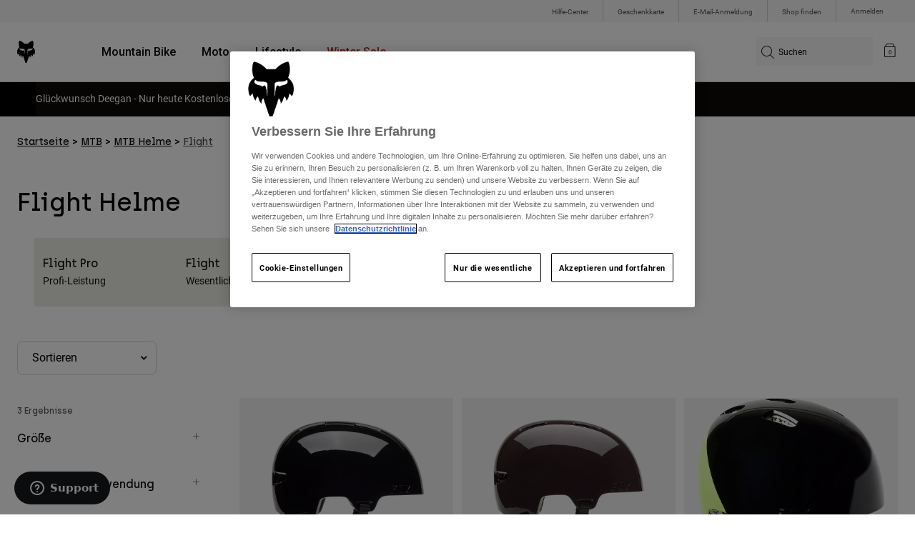

--- FILE ---
content_type: text/html;charset=UTF-8
request_url: https://foxracing.de/mtb/mtb-helme/flight/
body_size: 24868
content:


<!DOCTYPE html>


<html lang="de">
<head>


<!-- OneTrust Cookies Consent Notice start for foxracing.de -->
<script defer src="https://cdn.cookielaw.org/scripttemplates/otSDKStub.js" type="text/javascript" charset="UTF-8"
data-document-language="true"
data-domain-script="d2bedc26-c839-43d4-b45c-22c8b8e964e5">
</script>
<script type="text/javascript">function OptanonWrapper() { }</script>
<!-- OneTrust Cookies Consent Notice end for foxracing.de -->














<!--[if gt IE 9]><!-->
<script>//common/scripts.isml</script>



<script defer type="text/javascript" src="/on/demandware.static/Sites-FoxEU-Site/-/de_DE/v1768847776994/js/main.js"></script>



    
        <script defer type="text/javascript" src="/on/demandware.static/Sites-FoxEU-Site/-/de_DE/v1768847776994/custom/swiper.min.js"
            
            >
        </script>
    

    
        <script defer type="text/javascript" src="/on/demandware.static/Sites-FoxEU-Site/-/de_DE/v1768847776994/js/pageDesigner.js"
            
            >
        </script>
    

    
        <script defer type="text/javascript" src="/on/demandware.static/Sites-FoxEU-Site/-/de_DE/v1768847776994/js/search.js"
            
            >
        </script>
    




<!--<![endif]-->



<meta charset=UTF-8>
<meta http-equiv="x-ua-compatible" content="ie=edge">
<meta name="viewport" content="width=device-width, initial-scale=1, maximum-scale=5">


<title>Flight - Dirt Jump &amp; BMX Helme | Fox Racing® Deutschland</title>

<script defer type="text/javascript" src="/on/demandware.static/Sites-FoxEU-Site/-/de_DE/v1768847776994/js/EswHooks.js"></script>
<link rel="stylesheet" href="/on/demandware.static/Sites-FoxEU-Site/-/de_DE/v1768847776994/css/EswCss.css" />
<meta name="description" content="F&auml;hrst du BMX, Dirt Jump, Pump, E-Bikes oder Skates? Wir haben die sch&uuml;tzenden und stylischen Fox Flight Helme f&uuml;r dich. Voller Schutz in einer gro&szlig;en Auswahl an Farben und Passformen."/>
<meta name="keywords" content="Fox Racing"/>



<meta name="robots" content="index, follow">




<meta property="og:title" content="Flight - Dirt Jump &amp; BMX Helme | Fox Racing&reg; Deutschland" />


<meta property="og:description" content="F&auml;hrst du BMX, Dirt Jump, Pump, E-Bikes oder Skates? Wir haben die sch&uuml;tzenden und stylischen Fox Flight Helme f&uuml;r dich. Voller Schutz in einer gro&szlig;en Auswahl an Farben und Passformen." />

<link rel="icon" type="image/png" href="/on/demandware.static/Sites-FoxEU-Site/-/default/dwedd5bd08/images/favicons/favicon-128.png" sizes="128x128" />
<link rel="icon" type="image/png" href="/on/demandware.static/Sites-FoxEU-Site/-/default/dw89bc1694/images/favicons/favicon-96x96.png" sizes="96x96" />
<link rel="icon" type="image/png" href="/on/demandware.static/Sites-FoxEU-Site/-/default/dw685527a5/images/favicons/favicon-48x48.png" sizes="48x48" />
<link rel="icon" type="image/png" href="/on/demandware.static/Sites-FoxEU-Site/-/default/dwb6278997/images/favicons/favicon-32x32.png" sizes="32x32" />
<link rel="icon" type="image/png" href="/on/demandware.static/Sites-FoxEU-Site/-/default/dwcffb3c19/images/favicons/favicon-16x16.png" sizes="16x16" />



<link id="globalStyles" rel="stylesheet" href="/on/demandware.static/Sites-FoxEU-Site/-/de_DE/v1768847776994/css/global.css" />

















    <script>
        var yotpoAppKey = 'rS93Exj3bJ0VCJlZuJE5AY8V5NBAP43tHiei9q7f';
        var yotpoStaticContentURL = 'https://cdn-widgetsrepository.yotpo.com/v1/loader/';
        var yotpoURL = yotpoStaticContentURL + yotpoAppKey;
        (function e() {
            var e = document.createElement("script");
                    e.type = "text/javascript",
                    e.async = true,
                    e.src = yotpoURL;
            var t = document.getElementsByTagName("script")[0];
            t.parentNode.insertBefore(e, t)
        })();
    </script>



<script async type="text/javascript" id="sig-api" data-order-session-id="aHR0cHM6Ly9mb3hyYWNpbmcuZGUvYTM5MWQ2MTc3MWM0Y2ZjZTM0NTk4ZDAzMzI=" src="https://cdn-scripts.signifyd.com/api/script-tag.js"></script>
<meta property="og:type" hreflang="website" /><meta property="og:title" hreflang="Flight - Dirt Jump & BMX Helme | Fox Racing® Deutschland" /><meta property="og:locale" hreflang="de_DE" /><meta property="twitter:card" hreflang="summary_large_image" /><meta property="og:description" hreflang="Fährst du BMX, Dirt Jump, Pump, E-Bikes oder Skates? Wir haben die schützenden und stylischen Fox Flight Helme für dich. Voller Schutz in einer großen Auswahl an Farben und Passformen." /><meta property="og:url" hreflang="https://foxracing.de/mtb/mtb-helme/flight/" /><script>
    var pageAction = 'searchshow';
    window.dataLayer = window.dataLayer || [];
    var orderId = -1;

    // In all cases except Order Confirmation, the data layer should be pushed, so default to that case
    var pushDataLayer = true;
    if (pageAction === 'orderconfirm') {
        // As of now, the correction is for order confirmation only
        orderId = getOrderId({"event":"search","ecommerce":{"impressions":[{"id":"31175","name":"Helm Flight","category":"mtb/helmets/flight","categoryID":"mtb-helmets-flight","price":"44.99","ph2":"MTB","ph3":"Men's","ph5":"Helmets","brand":"Fox Racing","seasonKey":"","onSale":"","position":1,"list":"mtb-helmets-flight"},{"id":"31169","name":"Helm Flight Jugend","category":"mtb/helmets/flight","categoryID":"mtb-helmets-flight","price":"45.49","ph2":"MTB","ph3":"Youth","ph5":"Helmets","brand":"Fox Racing","seasonKey":"","onSale":"","position":2,"list":"mtb-helmets-flight"},{"id":"30293","name":"Helm Flight Pro Prpus","category":"mtb/helmets/flight/pro","categoryID":"mtb-helmets-flight-pro","price":"50.99","ph2":"MTB","ph3":"Men's","ph5":"Helmets","brand":"Fox Racing","seasonKey":"","onSale":"","position":3,"list":"mtb-helmets-flight"}]}});
        var ordersPushedToGoogle = getOrdersPushedToGoogle();
        var orderHasBeenPushedToGoogle = orderHasBeenPushedToGoogle(orderId, ordersPushedToGoogle);
        if (orderHasBeenPushedToGoogle) {
            // If the data has already been sent, let's not push it again.
            pushDataLayer = false;
        }
    }

    if (pushDataLayer) {
        dataLayer.push({"event":"search","ecommerce":{"impressions":[{"id":"31175","name":"Helm Flight","category":"mtb/helmets/flight","categoryID":"mtb-helmets-flight","price":"44.99","ph2":"MTB","ph3":"Men's","ph5":"Helmets","brand":"Fox Racing","seasonKey":"","onSale":"","position":1,"list":"mtb-helmets-flight"},{"id":"31169","name":"Helm Flight Jugend","category":"mtb/helmets/flight","categoryID":"mtb-helmets-flight","price":"45.49","ph2":"MTB","ph3":"Youth","ph5":"Helmets","brand":"Fox Racing","seasonKey":"","onSale":"","position":2,"list":"mtb-helmets-flight"},{"id":"30293","name":"Helm Flight Pro Prpus","category":"mtb/helmets/flight/pro","categoryID":"mtb-helmets-flight-pro","price":"50.99","ph2":"MTB","ph3":"Men's","ph5":"Helmets","brand":"Fox Racing","seasonKey":"","onSale":"","position":3,"list":"mtb-helmets-flight"}]}});
        if (pageAction === 'orderconfirm') {
            // Add the orderId to the array of orders that is being stored in localStorage
            ordersPushedToGoogle.push(orderId);
            // The localStorage is what is used to prevent the duplicate send from mobile platforms
            window.localStorage.setItem('ordersPushedToGoogle', JSON.stringify(ordersPushedToGoogle));
        }
    }

    function getOrderId(dataLayer) {
        if ('ecommerce' in dataLayer) {
            if ('purchase' in dataLayer.ecommerce && 'actionField' in dataLayer.ecommerce.purchase &&
                'id' in dataLayer.ecommerce.purchase.actionField) {
                return dataLayer.ecommerce.purchase.actionField.id;
            }
        }

        return -1;
    }

    function getOrdersPushedToGoogle() {
        var ordersPushedToGoogleString = window.localStorage.getItem('ordersPushedToGoogle');
        if (ordersPushedToGoogleString && ordersPushedToGoogleString.length > 0) {
            return JSON.parse(ordersPushedToGoogleString);
        }

        return [];
    }

    function orderHasBeenPushedToGoogle(orderId, ordersPushedToGoogle) {
        if (orderId) {
            for (var index = 0; index < ordersPushedToGoogle.length; index++) {
                if (ordersPushedToGoogle[index] === orderId) {
                    return true;
                }
            }
        }

        return false;
    }
</script>

<script>
    window.dataLayer = window.dataLayer || [];
    dataLayer.push({"environment":"production","demandwareID":"bdnbFetbtWa0c2NNv21QYQZ2t0","loggedInState":false,"locale":"de_DE","currencyCode":"EUR","pageLanguage":"en_US","registered":false,"user_id":""});
</script>


<!-- Google Tag Manager -->
<script>(function(w,d,s,l,i){w[l]=w[l]||[];w[l].push({'gtm.start':
new Date().getTime(),event:'gtm.js'});var f=d.getElementsByTagName(s)[0],
j=d.createElement(s),dl=l!='dataLayer'?'&l='+l:'';j.async=true;j.src=
'https://www.googletagmanager.com/gtm.js?id='+i+dl+'';f.parentNode.insertBefore(j,f);
})(window,document,'script','dataLayer','GTM-KD9QLPH');</script>
<!-- End Google Tag Manager -->


<script defer src="/on/demandware.static/Sites-FoxEU-Site/-/de_DE/v1768847776994/js/tagmanager.js"></script>

<script>
window.UncachedData = {
  "action": "Data-UncachedData",
  "queryString": "",
  "locale": "de_DE",
  "__gtmEvents": [
    null
  ]
}
window.CachedData = {
  "action": "Data-CachedData",
  "queryString": "",
  "locale": "de_DE",
  "siteIntegrations": {
    "adyenCartridgeEnabled": true,
    "GTMEnable": true,
    "googlePlacesEnabled": true,
    "SignifydEnableCartridge": true,
    "Vertex_isEnabled": false,
    "yotpoCartridgeEnabled": true,
    "melissaEnabled": false,
    "ZendeskEnabled": true,
    "googleApiKey": "AIzaSyChe0cUUHqw37O5biEEbIpKNlvy6HFUhso"
  },
  "__gtmEvents": [
    null
  ]
}
</script>

<meta name="p:domain_verify" content="7bfcc613be88ce9b95823f35b52b2db3" />



<link rel="canonical" href="https://foxracing.de/mtb/mtb-helme/flight/"/>

<script type="text/javascript">//<!--
/* <![CDATA[ (head-active_data.js) */
var dw = (window.dw || {});
dw.ac = {
    _analytics: null,
    _events: [],
    _category: "",
    _searchData: "",
    _anact: "",
    _anact_nohit_tag: "",
    _analytics_enabled: "true",
    _timeZone: "Etc/GMT+0",
    _capture: function(configs) {
        if (Object.prototype.toString.call(configs) === "[object Array]") {
            configs.forEach(captureObject);
            return;
        }
        dw.ac._events.push(configs);
    },
	capture: function() { 
		dw.ac._capture(arguments);
		// send to CQ as well:
		if (window.CQuotient) {
			window.CQuotient.trackEventsFromAC(arguments);
		}
	},
    EV_PRD_SEARCHHIT: "searchhit",
    EV_PRD_DETAIL: "detail",
    EV_PRD_RECOMMENDATION: "recommendation",
    EV_PRD_SETPRODUCT: "setproduct",
    applyContext: function(context) {
        if (typeof context === "object" && context.hasOwnProperty("category")) {
        	dw.ac._category = context.category;
        }
        if (typeof context === "object" && context.hasOwnProperty("searchData")) {
        	dw.ac._searchData = context.searchData;
        }
    },
    setDWAnalytics: function(analytics) {
        dw.ac._analytics = analytics;
    },
    eventsIsEmpty: function() {
        return 0 == dw.ac._events.length;
    }
};
/* ]]> */
// -->
</script>
<script type="text/javascript">//<!--
/* <![CDATA[ (head-cquotient.js) */
var CQuotient = window.CQuotient = {};
CQuotient.clientId = 'bgml-FoxEU';
CQuotient.realm = 'BGML';
CQuotient.siteId = 'FoxEU';
CQuotient.instanceType = 'prd';
CQuotient.locale = 'de_DE';
CQuotient.fbPixelId = '1139662696127955';
CQuotient.activities = [];
CQuotient.cqcid='';
CQuotient.cquid='';
CQuotient.cqeid='';
CQuotient.cqlid='';
CQuotient.apiHost='api.cquotient.com';
/* Turn this on to test against Staging Einstein */
/* CQuotient.useTest= true; */
CQuotient.useTest = ('true' === 'false');
CQuotient.initFromCookies = function () {
	var ca = document.cookie.split(';');
	for(var i=0;i < ca.length;i++) {
	  var c = ca[i];
	  while (c.charAt(0)==' ') c = c.substring(1,c.length);
	  if (c.indexOf('cqcid=') == 0) {
		CQuotient.cqcid=c.substring('cqcid='.length,c.length);
	  } else if (c.indexOf('cquid=') == 0) {
		  var value = c.substring('cquid='.length,c.length);
		  if (value) {
		  	var split_value = value.split("|", 3);
		  	if (split_value.length > 0) {
			  CQuotient.cquid=split_value[0];
		  	}
		  	if (split_value.length > 1) {
			  CQuotient.cqeid=split_value[1];
		  	}
		  	if (split_value.length > 2) {
			  CQuotient.cqlid=split_value[2];
		  	}
		  }
	  }
	}
}
CQuotient.getCQCookieId = function () {
	if(window.CQuotient.cqcid == '')
		window.CQuotient.initFromCookies();
	return window.CQuotient.cqcid;
};
CQuotient.getCQUserId = function () {
	if(window.CQuotient.cquid == '')
		window.CQuotient.initFromCookies();
	return window.CQuotient.cquid;
};
CQuotient.getCQHashedEmail = function () {
	if(window.CQuotient.cqeid == '')
		window.CQuotient.initFromCookies();
	return window.CQuotient.cqeid;
};
CQuotient.getCQHashedLogin = function () {
	if(window.CQuotient.cqlid == '')
		window.CQuotient.initFromCookies();
	return window.CQuotient.cqlid;
};
CQuotient.trackEventsFromAC = function (/* Object or Array */ events) {
try {
	if (Object.prototype.toString.call(events) === "[object Array]") {
		events.forEach(_trackASingleCQEvent);
	} else {
		CQuotient._trackASingleCQEvent(events);
	}
} catch(err) {}
};
CQuotient._trackASingleCQEvent = function ( /* Object */ event) {
	if (event && event.id) {
		if (event.type === dw.ac.EV_PRD_DETAIL) {
			CQuotient.trackViewProduct( {id:'', alt_id: event.id, type: 'raw_sku'} );
		} // not handling the other dw.ac.* events currently
	}
};
CQuotient.trackViewProduct = function(/* Object */ cqParamData){
	var cq_params = {};
	cq_params.cookieId = CQuotient.getCQCookieId();
	cq_params.userId = CQuotient.getCQUserId();
	cq_params.emailId = CQuotient.getCQHashedEmail();
	cq_params.loginId = CQuotient.getCQHashedLogin();
	cq_params.product = cqParamData.product;
	cq_params.realm = cqParamData.realm;
	cq_params.siteId = cqParamData.siteId;
	cq_params.instanceType = cqParamData.instanceType;
	cq_params.locale = CQuotient.locale;
	
	if(CQuotient.sendActivity) {
		CQuotient.sendActivity(CQuotient.clientId, 'viewProduct', cq_params);
	} else {
		CQuotient.activities.push({activityType: 'viewProduct', parameters: cq_params});
	}
};
/* ]]> */
// -->
</script>



</head>
<body>


<!-- Google Tag Manager (noscript) -->
<noscript><iframe src="https://www.googletagmanager.com/ns.html?id=GTM-KD9QLPH"
height="0" width="0" style="display:none;visibility:hidden"></iframe></noscript>
<!-- End Google Tag Manager (noscript) -->
<div class="page" data-action="Search-Show" data-querystring="cgid=mtb-helmets-flight" >














<script async data-environment="production" src="https://js.klarna.com/web-sdk/v1/klarna.js" data-client-id="8b610ed1-c164-5103-afa6-76507f285a32"></script>






    <header class="logo-left fixed-header-enhanced " id="top-header">
    <a href="#maincontent" class="skip" aria-label="Weiter zum Hauptinhalt">Weiter zum Hauptinhalt</a>
<a href="#footercontent" class="skip" aria-label="Weiter zum Inhalt der Fu&szlig;zeile">Weiter zum Inhalt der Fu&szlig;zeile</a>

    <div class="header-utility hidden-md-down">
        <div class="container">
            <div class="row no-gutters">
                <div class="col">
                    <div class="pull-right">
                        



    
    <div class="content-asset" data-asset-id="header-utility-links"><!-- dwMarker="content" dwContentID="303becd7f0ed2c826f11e69767" dwContentBMID="header-utility-links" -->
        <div class="header-utility-links">
    <div class="utility-link">
        <a href="https://foxracing.de/help" role="menuitem">Hilfe-Center</a>
    </div>
    <div class="utility-link">
        <a href="https://foxracing.de/geschenkkarte" role="menuitem">Geschenkkarte</a>
    </div>
    <div class="utility-link">
        <a href="https://foxracing.de/join.html" role="menuitem">E-Mail-Anmeldung</a>
    </div>
    <div class="utility-link">
        <a href="https://foxracing.de/stores" role="menuitem">Shop finden</a>
    </div>
</div>
    </div> <!-- End content-asset -->




                    </div>
                </div>

                <div class="header-account-container">
                    


    <div class="account-link user">
        <a class="sr-only" href="https://foxracing.de/login" tabindex="0">
            Anmelden
        </a>
        <a class="js-login header-account-link" href="https://foxracing.de/login" data-url="https://foxracing.de/on/demandware.store/Sites-FoxEU-Site/de_DE/Login-ShowModal?modal=login" aria-label="Anmelden">
            
                Anmelden
            
        </a>
    </div>

                    
                    
                    
                </div>
            </div>
        </div>
    </div>
    
    

    <nav class="header-nav nav-left  transparent-nav-light" id="header-nav" aria-label="Fox Racing Main Navigation">
        <div class="header container">
            <div class="row header-nav-row no-gutters">

                <div class="col header-column-2">
                    <div class="brand">
                        <a class="logo-home d-block" href="https://foxracing.de/" title="Fox Racing Startseite"></a>
                    </div>
                </div>

                <div class="col header-column-1">
                    <div class="main-menu navbar-toggleable-md menu-toggleable-left multilevel-dropdown" id="sg-navbar-collapse">
                        <nav class="navbar navbar-expand-lg bg-inverse col-12" aria-label="Fox Racing">
    <div class="close-menu d-lg-none">
        <button class="back" role="button" aria-label="Zur&uuml;ck zum vorangehenden Men&uuml;">
            <span class="icon icon-arrow-left-thin"></span>
            Back to <span class="back-parent-name"></span>
        </button>
    </div>
    <div class="menu-group">
        <ul class="nav navbar-nav">
            
                
                        
                        
                            
                            
                            <li class="nav-item custom-dropdown megamenu ">
                                
                                <a href="https://foxracing.de/mtb/" id="nav-mtb-menu" class="nav-link dropdown-toggle" data-toggle="dropdown" data-parentname="Alle" aria-haspopup="true" aria-expanded="false" tabindex="0">Mountain Bike</a>
                                
                                
                                    















<ul class="dropdown-menu mega-standard second-level-menu-group" aria-label="mtb-menu">
    
        
            <div class="container">
                <ul class="menu-subcategories">

                    
                    
                        <li class="dropdown-item featured-item custom-dropdown col-lg">
                            <a href="https://foxracing.de/mtb/" id="mtb-new-and-featured" class="dropdown-link dropdown-toggle nav-link" data-toggle="dropdown" data-parentname="Mountain Bike" aria-haspopup="true" aria-expanded="false" tabindex="0">Neues und Trends</a>
                            <ul class="dropdown-menu" aria-label="mtb-new-and-featured">
                                
                                    
                                        <li class="dropdown-item">
                                            <a href="https://foxracing.de/mtb/neu/" id="mtb-new-arrivals" class="dropdown-link" tabindex="-1">Neue</a>
                                        </li>
                                    
                                
                                    
                                        <li class="dropdown-item">
                                            <a href="https://foxracing.de/mtb/best-sellers/" id="mtb-best-sellers" class="dropdown-link" tabindex="-1">Best sellers</a>
                                        </li>
                                    
                                
                                    
                                        <li class="dropdown-item">
                                            <a href="https://foxracing.de/mtb-fa25-defend-lunar-special-edition.html" id="mtb-new-and-featured-11" class="dropdown-link" tabindex="-1">Lunar</a>
                                        </li>
                                    
                                
                                    
                                        <li class="dropdown-item">
                                            <a href="https://foxracing.de/mtb-winterbekleidung/" id="mtb-new-and-featured-7" class="dropdown-link" tabindex="-1">Winter-Essentials</a>
                                        </li>
                                    
                                
                                    
                                        <li class="dropdown-item">
                                            <a href="https://foxracing.de/mtb/mtb-komplette-kits/" id="mtb-gear-kits-menu" class="dropdown-link" tabindex="-1">Bekleidung Sets</a>
                                        </li>
                                    
                                
                                    
                                        <li class="dropdown-item">
                                            <a href="https://foxracing.de/mtb/damen/" id="mtb-womens-menu" class="dropdown-link" tabindex="-1">Damen</a>
                                        </li>
                                    
                                
                                    
                                        <li class="dropdown-item">
                                            <a href="https://foxracing.de/mtb/kinder/" id="mtb-youth-menu" class="dropdown-link" tabindex="-1">Kinder</a>
                                        </li>
                                    
                                
                            </ul>
                        </li>
                    

                    
                        
                        
                            
                            <li class="dropdown-item custom-dropdown col-lg">
                                <a href="https://foxracing.de/mtb/" id="mtb-gear" class="dropdown-link dropdown-toggle nav-link" data-toggle="dropdown" data-parentname="Ausr&uuml;stung" aria-haspopup="true" aria-expanded="false" tabindex="0">Ausr&uuml;stung</a>
                                


<ul class="dropdown-menu" aria-label="mtb-gear">
    
        
            <li class="dropdown-item">
                <a href="https://foxracing.de/mtb/mtb-helme/" id="mtb-helmets-menu" class="dropdown-link" tabindex="-1">Helme</a>
            </li>
        
    
        
            <li class="dropdown-item">
                <a href="https://foxracing.de/mtb/mtb-schuhe/" id="mtb-shoes-menu" class="dropdown-link" tabindex="-1">Schuhe</a>
            </li>
        
    
        
            <li class="dropdown-item">
                <a href="https://foxracing.de/mtb/mtb-bekleidung/mtb-trikots/" id="mtb-jerseys-menu" class="dropdown-link" tabindex="-1">Trikots</a>
            </li>
        
    
        
            <li class="dropdown-item">
                <a href="https://foxracing.de/mtb/mtb-bekleidung/mtb-jacken/" id="mtb-jackets-menu" class="dropdown-link" tabindex="-1">Jacken</a>
            </li>
        
    
        
            <li class="dropdown-item">
                <a href="https://foxracing.de/mtb/mtb-bekleidung/mtb-hosen/" id="mtb-trousers-menu" class="dropdown-link" tabindex="-1">Hosen</a>
            </li>
        
    
        
            <li class="dropdown-item">
                <a href="https://foxracing.de/mtb/mtb-bekleidung/mtb-shorts/" id="mtb-shorts-menu" class="dropdown-link" tabindex="-1">Kurze Hosen</a>
            </li>
        
    
        
            <li class="dropdown-item">
                <a href="https://foxracing.de/mtb/mtb-bekleidung/mtb-unterwasche/" id="mtb-base-layers-menu" class="dropdown-link" tabindex="-1">Unterw&auml;sche</a>
            </li>
        
    
        
            <li class="dropdown-item">
                <a href="https://foxracing.de/mtb/mtb-bekleidung/mtb-handschuhe/" id="mtb-gloves-menu" class="dropdown-link" tabindex="-1">Handschuhe</a>
            </li>
        
    
        
            <li class="dropdown-item">
                <a href="https://foxracing.de/mtb/mtb-bekleidung/mtb-socken/" id="mtb-socks-menu" class="dropdown-link" tabindex="-1">Socken</a>
            </li>
        
    
        
            <li class="dropdown-item">
                <a href="https://foxracing.de/mtb/mtb-protektoren/" id="mtb-protections-menu" class="dropdown-link" tabindex="-1">Protektoren</a>
            </li>
        
    
        
            <li class="dropdown-item">
                <a href="https://foxracing.de/mtb/mtb-brillen/" id="mtb-goggles-menu" class="dropdown-link" tabindex="-1">Brillen</a>
            </li>
        
    
        
            <li class="dropdown-item">
                <a href="https://foxracing.de/mtb/mtb-zubehor/mtb-taschen/" id="mtb-bags-menu" class="dropdown-link" tabindex="-1">Taschen</a>
            </li>
        
    
        
            <li class="dropdown-item">
                <a href="https://foxracing.de/mtb/mtb-zubehor/" id="mtb-accessories-menu" class="dropdown-link" tabindex="-1">Zubeh&ouml;r</a>
            </li>
        
    
        
            <li class="dropdown-item">
                <a href="https://foxracing.de/spare-parts/" id="mtb-spare-parts-menu" class="dropdown-link" tabindex="-1">Ersatzteile</a>
            </li>
        
    
    
</ul>

                            </li>
                        
                    
                        
                        
                            
                            <li class="dropdown-item custom-dropdown col-lg">
                                <a href="javascript:void(0);" id="mtb-collections-menu" class="dropdown-link dropdown-toggle nav-link" data-toggle="dropdown" data-parentname="Kollektionen" aria-haspopup="true" aria-expanded="false" tabindex="0">Kollektionen</a>
                                


<ul class="dropdown-menu" aria-label="mtb-collections-menu">
    
        
            <li class="dropdown-item">
                <a href="https://foxracing.de/mtb/mtb-bekleidung/ranger/" id="mtb-collections-ranger-menu" class="dropdown-link" tabindex="-1">Ranger</a>
            </li>
        
    
        
            <li class="dropdown-item">
                <a href="https://foxracing.de/mtb/mtb-bekleidung/fox-defend/" id="mtb-collections-defend-menu" class="dropdown-link" tabindex="-1">Fox Defend</a>
            </li>
        
    
        
            <li class="dropdown-item">
                <a href="https://foxracing.de/mtb/mtb-bekleidung/flexair/" id="mtb-collections-flexair-menu" class="dropdown-link" tabindex="-1">Flexair</a>
            </li>
        
    
        
            <li class="dropdown-item">
                <a href="https://foxracing.de/mtb/mtb-bekleidung/water/" id="mtb-collections-water-menu" class="dropdown-link" tabindex="-1">Water</a>
            </li>
        
    
        
            <li class="dropdown-item">
                <a href="https://foxracing.de/mtb/mtb-bekleidung/wind/" id="mtb-collections-wind-menu" class="dropdown-link" tabindex="-1">Wind</a>
            </li>
        
    
        
            <li class="dropdown-item">
                <a href="https://foxracing.de/mtb/mtb-bekleidung/fire/" id="mtb-collections-fire-menu" class="dropdown-link" tabindex="-1">Fire</a>
            </li>
        
    
    
</ul>

                            </li>
                        
                    
                        
                        
                            
                            <li class="dropdown-item custom-dropdown col-lg">
                                <a href="javascript:void(0);" id="mtb-intended-use" class="dropdown-link dropdown-toggle nav-link" data-toggle="dropdown" data-parentname="Verwendungszweck" aria-haspopup="true" aria-expanded="false" tabindex="0">Verwendungszweck</a>
                                


<ul class="dropdown-menu" aria-label="mtb-intended-use">
    
        
            <li class="dropdown-item">
                <a href="https://foxracing.de/mtb/downhill/" id="mtb-style-downhill-menu" class="dropdown-link" tabindex="-1">Downhill</a>
            </li>
        
    
        
            <li class="dropdown-item">
                <a href="https://foxracing.de/mtb/enduro/" id="mtb-style-trailenduro-menu" class="dropdown-link" tabindex="-1">Enduro</a>
            </li>
        
    
        
            <li class="dropdown-item">
                <a href="https://foxracing.de/mtb/trail/" id="mtb-style-trail-menu" class="dropdown-link" tabindex="-1">Trail</a>
            </li>
        
    
        
            <li class="dropdown-item">
                <a href="https://foxracing.de/mtb/cross-country/" id="mtb-style-cross-country-menu" class="dropdown-link" tabindex="-1">XC &amp; Gravel</a>
            </li>
        
    
        
            <li class="dropdown-item">
                <a href="https://foxracing.de/mtb/mtb-bekleidung/water/" id="mtb-intended-use-rain" class="dropdown-link" tabindex="-1">Regen</a>
            </li>
        
    
        
            <li class="dropdown-item">
                <a href="https://foxracing.de/mtb/mtb-bekleidung/wind/" id="mtb-intended-use-wind" class="dropdown-link" tabindex="-1">Wind</a>
            </li>
        
    
        
            <li class="dropdown-item">
                <a href="https://foxracing.de/mtb/mtb-bekleidung/fire/" id="mtb-intended-use-winter" class="dropdown-link" tabindex="-1">Winter</a>
            </li>
        
    
    
</ul>

                            </li>
                        
                    
                        
                        
                            
                            <li class="dropdown-item custom-dropdown col-lg">
                                <a href="javascript:void(0);" id="mtb-guides" class="dropdown-link dropdown-toggle nav-link" data-toggle="dropdown" data-parentname="Leitf&auml;den" aria-haspopup="true" aria-expanded="false" tabindex="0">Leitf&auml;den</a>
                                


<ul class="dropdown-menu" aria-label="mtb-guides">
    
        
            <li class="dropdown-item">
                <a href="https://foxracing.de/mtb-helmet-guide.html" id="mtb-guides-helmets" class="dropdown-link" tabindex="-1">Helme</a>
            </li>
        
    
        
            <li class="dropdown-item">
                <a href="https://foxracing.de/mountain-bike-shoes-guide.html" id="mtb-guides-shoes" class="dropdown-link" tabindex="-1">Schuhe</a>
            </li>
        
    
        
            <li class="dropdown-item">
                <a href="https://foxracing.de/mtb-glove-guide.html" id="mtb-guides-gloves" class="dropdown-link" tabindex="-1">Handschuhe</a>
            </li>
        
    
        
            <li class="dropdown-item">
                <a href="https://foxracing.de/mtb-goggle-guide.html" id="mtb-guides-goggles" class="dropdown-link" tabindex="-1">Schutzbrille</a>
            </li>
        
    
        
            <li class="dropdown-item">
                <a href="https://foxracing.de/mtb-gear-guides.html" id="mtb-guides-view-all" class="dropdown-link" tabindex="-1">Alle Leitf&auml;den</a>
            </li>
        
    
    
</ul>

                            </li>
                        
                    

                    
                </ul>
            </div>

            
            
                <div class="featured-link-container">
                    <div class="container">
                        <button class="featured-link">
                            <a class="h6" href="https://foxracing.de/mtb/">MTB entdecken</a>
                        </button>
                    </div>
                </div>
            

            
                <div class="product-help-container">
                    <div class="container">
                        <div class="product-help-header h6">Product Help</div>
                        
                            <button class="product-help-link">
                                <a href="https://foxracing.de/mtb-gear-guides.html">MTB Ratgeber</a>
                            </button>
                        
                            <button class="product-help-link">
                                <a href="https://foxracing.de/helmet-care-guide.html">Helm-Pflegeanleitung</a>
                            </button>
                        
                    </div>
                </div>
            

        
    
</ul>

                                
                            </li>
                        
                
                        
                        
                            
                            
                            <li class="nav-item custom-dropdown megamenu ">
                                
                                <a href="/moto/" id="nav-moto" class="nav-link dropdown-toggle" data-toggle="dropdown" data-parentname="Alle" aria-haspopup="true" aria-expanded="false" tabindex="0">Moto</a>
                                
                                
                                    















<ul class="dropdown-menu mega-standard second-level-menu-group" aria-label="moto">
    
        
            <div class="container">
                <ul class="menu-subcategories">

                    
                    
                        <li class="dropdown-item featured-item custom-dropdown col-lg">
                            <a href="https://foxracing.de/moto/" id="moto-new-and-featured" class="dropdown-link dropdown-toggle nav-link" data-toggle="dropdown" data-parentname="Moto" aria-haspopup="true" aria-expanded="false" tabindex="0">Neues und Trends</a>
                            <ul class="dropdown-menu" aria-label="moto-new-and-featured">
                                
                                    
                                        <li class="dropdown-item">
                                            <a href="https://foxracing.de/moto/neue/" id="moto-new-arrivals" class="dropdown-link" tabindex="-1">Neue</a>
                                        </li>
                                    
                                
                                    
                                        <li class="dropdown-item">
                                            <a href="https://foxracing.de/moto/best-sellers/" id="moto-best-sellers" class="dropdown-link" tabindex="-1">Best sellers</a>
                                        </li>
                                    
                                
                                    
                                        <li class="dropdown-item">
                                            <a href="https://foxracing.de/mx26-vision-le.html" id="moto-new-and-featured-5" class="dropdown-link" tabindex="-1">Vision Limited Edition</a>
                                        </li>
                                    
                                
                                    
                                        <li class="dropdown-item">
                                            <a href="https://foxracing.de/dngr.html" id="moto-new-and-featured-7" class="dropdown-link" tabindex="-1">DNGR</a>
                                        </li>
                                    
                                
                                    
                                        <li class="dropdown-item">
                                            <a href="https://foxracing.de/mx26-flexair-image-phantom-limited-edition.html" id="moto-new-and-featured-2" class="dropdown-link" tabindex="-1">Image Phantom</a>
                                        </li>
                                    
                                
                                    
                                        <li class="dropdown-item">
                                            <a href="https://foxracing.de/moto/moto-komplette-kits/" id="moto-featured-mx26" class="dropdown-link" tabindex="-1">MX26 Kollektion</a>
                                        </li>
                                    
                                
                                    
                                        <li class="dropdown-item">
                                            <a href="https://foxracing.de/moto/damen/" id="moto-womens-menu" class="dropdown-link" tabindex="-1">Damen</a>
                                        </li>
                                    
                                
                                    
                                        <li class="dropdown-item">
                                            <a href="https://foxracing.de/moto/kinder/" id="moto-youth-menu" class="dropdown-link" tabindex="-1">Kinder</a>
                                        </li>
                                    
                                
                                    
                                        <li class="dropdown-item">
                                            <a href="https://foxracing.de/moto-gear-guides.html" id="moto-guides" class="dropdown-link" tabindex="-1">Leitf&auml;den</a>
                                        </li>
                                    
                                
                            </ul>
                        </li>
                    

                    
                        
                        
                            
                            <li class="dropdown-item custom-dropdown col-lg">
                                <a href="javascript:void(0);" id="moto-gear" class="dropdown-link dropdown-toggle nav-link" data-toggle="dropdown" data-parentname="Protektoren" aria-haspopup="true" aria-expanded="false" tabindex="0">Protektoren</a>
                                


<ul class="dropdown-menu" aria-label="moto-gear">
    
        
            <li class="dropdown-item">
                <a href="https://foxracing.de/moto/moto-helme/" id="moto-helmets-menu" class="dropdown-link" tabindex="-1">Helme</a>
            </li>
        
    
        
            <li class="dropdown-item">
                <a href="https://foxracing.de/moto/moto-stiefel/" id="moto-boots-menu" class="dropdown-link" tabindex="-1">Stiefel</a>
            </li>
        
    
        
            <li class="dropdown-item">
                <a href="https://foxracing.de/moto/moto-brillen/" id="moto-goggles-menu" class="dropdown-link" tabindex="-1">Brillen</a>
            </li>
        
    
        
            <li class="dropdown-item">
                <a href="https://foxracing.de/moto/moto-protektoren/brustpanzer-moto/" id="moto-protections-chest-menu" class="dropdown-link" tabindex="-1">Brustpanzer Motocross</a>
            </li>
        
    
        
            <li class="dropdown-item">
                <a href="https://foxracing.de/moto/moto-protektoren/moto-ellbogenschoner/" id="moto-protections-elbow-menu" class="dropdown-link" tabindex="-1">Ellbogenschoner</a>
            </li>
        
    
        
            <li class="dropdown-item">
                <a href="https://foxracing.de/moto/moto-protektoren/moto-knieschoner/" id="moto-protections-knee-menu" class="dropdown-link" tabindex="-1">Knieschoner</a>
            </li>
        
    
        
            <li class="dropdown-item">
                <a href="https://foxracing.de/moto/moto-protektoren/" id="moto-protections-menu" class="dropdown-link" tabindex="-1">Alle Protektoren</a>
            </li>
        
    
        
            <li class="dropdown-item">
                <a href="https://foxracing.de/spare-parts/" id="moto-spare-parts-menu" class="dropdown-link" tabindex="-1">Spare parts</a>
            </li>
        
    
    
</ul>

                            </li>
                        
                    
                        
                        
                            
                            <li class="dropdown-item custom-dropdown col-lg">
                                <a href="javascript:void(0);" id="moto-clothing-menu" class="dropdown-link dropdown-toggle nav-link" data-toggle="dropdown" data-parentname="Bekleidung" aria-haspopup="true" aria-expanded="false" tabindex="0">Bekleidung</a>
                                


<ul class="dropdown-menu" aria-label="moto-clothing-menu">
    
        
            <li class="dropdown-item">
                <a href="https://foxracing.de/moto/moto-komplette-kits/" id="moto-gear-kits-menu" class="dropdown-link" tabindex="-1">Bekleidung Sets</a>
            </li>
        
    
        
            <li class="dropdown-item">
                <a href="https://foxracing.de/moto/bekleidung-moto/moto-trikots/" id="moto-jerseys-menu" class="dropdown-link" tabindex="-1">Trikots</a>
            </li>
        
    
        
            <li class="dropdown-item">
                <a href="https://foxracing.de/moto/bekleidung-moto/moto-hosen/" id="moto-trousers-menu" class="dropdown-link" tabindex="-1">Hosen</a>
            </li>
        
    
        
            <li class="dropdown-item">
                <a href="https://foxracing.de/moto/bekleidung-moto/moto-jacken/" id="moto-jackets-menu" class="dropdown-link" tabindex="-1">Jacken</a>
            </li>
        
    
        
            <li class="dropdown-item">
                <a href="https://foxracing.de/moto/bekleidung-moto/moto-handschuhe/" id="moto-gloves-menu" class="dropdown-link" tabindex="-1">Handschuhe</a>
            </li>
        
    
        
            <li class="dropdown-item">
                <a href="https://foxracing.de/moto/bekleidung-moto/moto-base-layer/" id="moto-base-layers-menu" class="dropdown-link" tabindex="-1">Unterw&auml;sche</a>
            </li>
        
    
        
            <li class="dropdown-item">
                <a href="https://foxracing.de/moto/bekleidung-moto/moto-socken/" id="moto-socks-menu" class="dropdown-link" tabindex="-1">Socken</a>
            </li>
        
    
    
</ul>

                            </li>
                        
                    
                        
                        
                            
                            <li class="dropdown-item custom-dropdown col-lg">
                                <a href="javascript:void(0);" id="moto-collections" class="dropdown-link dropdown-toggle nav-link" data-toggle="dropdown" data-parentname="Kollektionen" aria-haspopup="true" aria-expanded="false" tabindex="0">Kollektionen</a>
                                


<ul class="dropdown-menu" aria-label="moto-collections">
    
        
            <li class="dropdown-item">
                <a href="/moto/kollektionen/180/" id="collections-180" class="dropdown-link" tabindex="-1">180</a>
            </li>
        
    
        
            <li class="dropdown-item">
                <a href="/moto/kollektionen/360/" id="collections-360" class="dropdown-link" tabindex="-1">360</a>
            </li>
        
    
        
            <li class="dropdown-item">
                <a href="https://foxracing.de/adventure/" id="moto-collections-adv-menu" class="dropdown-link" tabindex="-1">Adventure</a>
            </li>
        
    
        
            <li class="dropdown-item">
                <a href="/moto/kollektionen/off-road/" id="collections-offroad" class="dropdown-link" tabindex="-1">Off Road</a>
            </li>
        
    
        
            <li class="dropdown-item">
                <a href="/moto/kollektionen/flexair/" id="collections-moto-flexair" class="dropdown-link" tabindex="-1">Flexair</a>
            </li>
        
    
        
            <li class="dropdown-item">
                <a href="/moto/kollektionen/honda/" id="collections-honda" class="dropdown-link" tabindex="-1">Honda</a>
            </li>
        
    
        
            <li class="dropdown-item">
                <a href="/moto/kollektionen/kawasaki/" id="collections-kawasaki" class="dropdown-link" tabindex="-1">Kawasaki</a>
            </li>
        
    
    
</ul>

                            </li>
                        
                    
                        
                        
                            
                            <li class="dropdown-item custom-dropdown col-lg">
                                <a href="https://foxracing.de/moto/moto-zubehor/" id="moto-accessories-menu" class="dropdown-link dropdown-toggle nav-link" data-toggle="dropdown" data-parentname="Taschen &amp; Zubeh&ouml;r" aria-haspopup="true" aria-expanded="false" tabindex="0">Taschen &amp; Zubeh&ouml;r</a>
                                


<ul class="dropdown-menu" aria-label="moto-accessories-menu">
    
        
            <li class="dropdown-item">
                <a href="https://foxracing.de/moto/moto-zubehor/" id="moto-accessories-all" class="dropdown-link" tabindex="-1">Alles in Accessoires</a>
            </li>
        
    
        
            <li class="dropdown-item">
                <a href="https://foxracing.de/moto/moto-zubehor/moto-taschen/" id="moto-bags-menu" class="dropdown-link" tabindex="-1">Taschen</a>
            </li>
        
    
        
            <li class="dropdown-item">
                <a href="https://foxracing.de/moto/moto-zubehor/moto-taschen/moto-trinkrucksacke/" id="moto-hydration-packs-menu" class="dropdown-link" tabindex="-1">Trinkrucks&auml;cke</a>
            </li>
        
    
        
            <li class="dropdown-item">
                <a href="https://foxracing.de/moto/moto-zubehor/moto-stickers/" id="moto-stickers-menu" class="dropdown-link" tabindex="-1">Stickers</a>
            </li>
        
    
    
</ul>

                            </li>
                        
                    

                    
                </ul>
            </div>

            
            
                <div class="featured-link-container">
                    <div class="container">
                        <button class="featured-link">
                            <a class="h6" href="https://foxracing.de/moto/">Moto entdecken</a>
                        </button>
                    </div>
                </div>
            

            
                <div class="product-help-container">
                    <div class="container">
                        <div class="product-help-header h6">Product Help</div>
                        
                            <button class="product-help-link">
                                <a href="https://foxracing.de/moto-gear-guides.html">Motorradausr&uuml;stung Ratgeber</a>
                            </button>
                        
                            <button class="product-help-link">
                                <a href="https://foxracing.de/helmet-care-guide.html">Helm-Pflegeanleitung</a>
                            </button>
                        
                            <button class="product-help-link">
                                <a href="https://foxracing.de/boot-care-guide.html">Stiefel-Pflegeanleitung</a>
                            </button>
                        
                    </div>
                </div>
            

        
    
</ul>

                                
                            </li>
                        
                
                        
                        
                            
                            
                            <li class="nav-item custom-dropdown megamenu ">
                                
                                <a href="https://foxracing.de/lifestyle.html" id="nav-lifestyle" class="nav-link dropdown-toggle" data-toggle="dropdown" data-parentname="Alle" aria-haspopup="true" aria-expanded="false" tabindex="0">Lifestyle</a>
                                
                                
                                    















<ul class="dropdown-menu mega-standard second-level-menu-group" aria-label="lifestyle">
    
        
            <div class="container">
                <ul class="menu-subcategories">

                    
                    
                        <li class="dropdown-item featured-item custom-dropdown col-lg">
                            <a href="https://foxracing.de/kollektionen/elevated-future/" id="lifestyle-new-and-featured" class="dropdown-link dropdown-toggle nav-link" data-toggle="dropdown" data-parentname="Lifestyle" aria-haspopup="true" aria-expanded="false" tabindex="0">Neues und Trends</a>
                            <ul class="dropdown-menu" aria-label="lifestyle-new-and-featured">
                                
                                    
                                        <li class="dropdown-item">
                                            <a href="https://foxracing.de/lifestyle/neu/" id="lifestyle-new-arrivals" class="dropdown-link" tabindex="-1">Neue</a>
                                        </li>
                                    
                                
                                    
                                        <li class="dropdown-item">
                                            <a href="https://foxracing.de/lifestyle/best-sellers/" id="lifestyle-best-sellers" class="dropdown-link" tabindex="-1">Best sellers</a>
                                        </li>
                                    
                                
                                    
                                        <li class="dropdown-item">
                                            <a href="https://foxracing.de/kit-connect.html" id="lifestyle-new-featured-race" class="dropdown-link" tabindex="-1">Rennsport inspirierte Looks</a>
                                        </li>
                                    
                                
                                    
                                        <li class="dropdown-item">
                                            <a href="https://foxracing.de/lifestyle/key-looks/" id="lifestyle-new-featured-1" class="dropdown-link" tabindex="-1">Keylooks</a>
                                        </li>
                                    
                                
                                    
                                        <li class="dropdown-item">
                                            <a href="https://foxracing.de/image-phantom/#clothingcollection" id="lfs-new-and-featured-hello" class="dropdown-link" tabindex="-1">Image Phantom</a>
                                        </li>
                                    
                                
                                    
                                        <li class="dropdown-item">
                                            <a href="https://foxracing.de/training/" id="lifestyle-featured-training" class="dropdown-link" tabindex="-1">Training Kollektion</a>
                                        </li>
                                    
                                
                            </ul>
                        </li>
                    

                    
                        
                        
                            
                            <li class="dropdown-item custom-dropdown col-lg">
                                <a href="/lifestyle/herren/" id="lifestyle-mens" class="dropdown-link dropdown-toggle nav-link" data-toggle="dropdown" data-parentname="Herren" aria-haspopup="true" aria-expanded="false" tabindex="0">Herren</a>
                                


<ul class="dropdown-menu" aria-label="lifestyle-mens">
    
        
            <li class="dropdown-item">
                <a href="/lifestyle/herren/t-shirts-tops/" id="lifestyle-mens-tees" class="dropdown-link" tabindex="-1">T-Shirts &amp; Tops</a>
            </li>
        
    
        
            <li class="dropdown-item">
                <a href="/lifestyle/herren/hoodies-und-pullover/" id="lifestyle-mens-hoodies" class="dropdown-link" tabindex="-1">Hoodies und Pullover</a>
            </li>
        
    
        
            <li class="dropdown-item">
                <a href="/lifestyle/herren/jacken/" id="lifestyle-men-jackets" class="dropdown-link" tabindex="-1">Jacken</a>
            </li>
        
    
        
            <li class="dropdown-item">
                <a href="/lifestyle/herren/hosen/" id="lifestyle-mens-pants" class="dropdown-link" tabindex="-1">Hosen</a>
            </li>
        
    
        
            <li class="dropdown-item">
                <a href="/lifestyle/herren/kurze-hosen/" id="lifestyle-mens-shorts" class="dropdown-link" tabindex="-1">Kurze Hosen</a>
            </li>
        
    
        
            <li class="dropdown-item">
                <a href="/lifestyle/herren/hemden/" id="lifestyle-mens-shirts" class="dropdown-link" tabindex="-1">Hemden</a>
            </li>
        
    
        
            <li class="dropdown-item">
                <a href="/lifestyle/herren/badehosen/" id="lifestyle-mens-boardshorts" class="dropdown-link" tabindex="-1">Badehosen</a>
            </li>
        
    
        
            <li class="dropdown-item">
                <a href="https://foxracing.de/training/fitness-bekleidung/herren-fitness-bekleidung/" id="lifestyle-men-training" class="dropdown-link" tabindex="-1">Training Kollektion</a>
            </li>
        
    
        
            <li class="dropdown-item">
                <a href="https://foxracing.de/lifestyle/herren/" id="lifestyle-mens-all" class="dropdown-link" tabindex="-1">Alles in Freizeitkleidung</a>
            </li>
        
    
    
</ul>

                            </li>
                        
                    
                        
                        
                            
                            <li class="dropdown-item custom-dropdown col-lg">
                                <a href="/lifestyle/damen/" id="lifestyle-womens" class="dropdown-link dropdown-toggle nav-link" data-toggle="dropdown" data-parentname="Damen" aria-haspopup="true" aria-expanded="false" tabindex="0">Damen</a>
                                


<ul class="dropdown-menu" aria-label="lifestyle-womens">
    
        
            <li class="dropdown-item">
                <a href="/lifestyle/damen/t-shirts-tops/" id="lifestyle-womens-tees" class="dropdown-link" tabindex="-1">T-Shirts &amp; Tops</a>
            </li>
        
    
        
            <li class="dropdown-item">
                <a href="/lifestyle/damen/hoodies-und-pullover/" id="lifestyle-womens-hoodies" class="dropdown-link" tabindex="-1">Hoodies und Pullover</a>
            </li>
        
    
        
            <li class="dropdown-item">
                <a href="/lifestyle/damen/jacken/" id="lifestyle-womens-jackets" class="dropdown-link" tabindex="-1">Jacken</a>
            </li>
        
    
        
            <li class="dropdown-item">
                <a href="/lifestyle/damen/hosen/" id="lifestyle-womens-pants" class="dropdown-link" tabindex="-1">Hosen</a>
            </li>
        
    
        
            <li class="dropdown-item">
                <a href="/lifestyle/damen/kurze-hosen/" id="lifestyle-womens-shorts" class="dropdown-link" tabindex="-1">Kurze Hosen</a>
            </li>
        
    
        
            <li class="dropdown-item">
                <a href="/lifestyle/damen/shirts/" id="lifestyle-womens-tops" class="dropdown-link" tabindex="-1">Shirts</a>
            </li>
        
    
        
            <li class="dropdown-item">
                <a href="https://foxracing.de/training/fitness-bekleidung/damen-fitness-kleidung/" id="lifestyle-womens-training" class="dropdown-link" tabindex="-1">Training Kollektion</a>
            </li>
        
    
        
            <li class="dropdown-item">
                <a href="https://foxracing.de/lifestyle/damen/" id="lifestyle-womens-all" class="dropdown-link" tabindex="-1">Alles in Freizeitkleidung</a>
            </li>
        
    
    
</ul>

                            </li>
                        
                    
                        
                        
                            
                            <li class="dropdown-item custom-dropdown col-lg">
                                <a href="/lifestyle/kinder/" id="lifestyle-youth" class="dropdown-link dropdown-toggle nav-link" data-toggle="dropdown" data-parentname="Kinder" aria-haspopup="true" aria-expanded="false" tabindex="0">Kinder</a>
                                


<ul class="dropdown-menu" aria-label="lifestyle-youth">
    
        
            <li class="dropdown-item">
                <a href="/lifestyle/kinder/t-shirts/" id="lifestyle-youth-tees" class="dropdown-link" tabindex="-1">T-shirts</a>
            </li>
        
    
        
            <li class="dropdown-item">
                <a href="/lifestyle/kinder/hoodies-und-pullover/" id="lifestyle-youth-hoodies" class="dropdown-link" tabindex="-1">Hoodies und Pullover</a>
            </li>
        
    
        
            <li class="dropdown-item">
                <a href="/lifestyle/kinder/hosen/" id="lifestyle-youth-pants-shorts" class="dropdown-link" tabindex="-1">Hosen</a>
            </li>
        
    
        
            <li class="dropdown-item">
                <a href="https://foxracing.de/lifestyle/kinder/" id="lifestyle-youth-all" class="dropdown-link" tabindex="-1">Alles in Freizeitkleidung</a>
            </li>
        
    
    
</ul>

                            </li>
                        
                    
                        
                        
                            
                            <li class="dropdown-item custom-dropdown col-lg">
                                <a href="/lifestyle/zubehor/" id="lifestyle-accessories" class="dropdown-link dropdown-toggle nav-link" data-toggle="dropdown" data-parentname="Zubeh&ouml;r" aria-haspopup="true" aria-expanded="false" tabindex="0">Zubeh&ouml;r</a>
                                


<ul class="dropdown-menu" aria-label="lifestyle-accessories">
    
        
            <li class="dropdown-item">
                <a href="https://foxracing.de/zubehor/mutzen-und-hute/" id="lifestyle-hats-caps" class="dropdown-link" tabindex="-1">H&uuml;te &amp; M&uuml;tzen</a>
            </li>
        
    
        
            <li class="dropdown-item">
                <a href="https://foxracing.de/zubehor/taschen/" id="lifestyle-bags" class="dropdown-link" tabindex="-1">Taschen &amp; Rucks&auml;cke</a>
            </li>
        
    
        
            <li class="dropdown-item">
                <a href="/lifestyle/zubehor/socken/" id="lifestyle-socks" class="dropdown-link" tabindex="-1">Socken</a>
            </li>
        
    
        
            <li class="dropdown-item">
                <a href="https://foxracing.de/zubehor/aufkleber/" id="lifestyle-stickers" class="dropdown-link" tabindex="-1">Stickers</a>
            </li>
        
    
        
            <li class="dropdown-item">
                <a href="https://foxracing.de/zubehor/sonstiges-zubehor/" id="lifestyle-accessories-other" class="dropdown-link" tabindex="-1">Sonstiges Zubeh&ouml;r</a>
            </li>
        
    
    
</ul>

                            </li>
                        
                    

                    
                </ul>
            </div>

            
            
                <div class="featured-link-container">
                    <div class="container">
                        <button class="featured-link">
                            <a class="h6" href="https://foxracing.de/lifestyle/">Alle Lifestyle einkaufen</a>
                        </button>
                    </div>
                </div>
            

            

        
    
</ul>

                                
                            </li>
                        
                
                        
                        
                            
                            
                            <li class="nav-item custom-dropdown megamenu highlight">
                                
                                <a href="https://foxracing.de/sale/" id="nav-sale-outlet" class="nav-link dropdown-toggle" data-toggle="dropdown" data-parentname="Alle" aria-haspopup="true" aria-expanded="false" tabindex="0">Winter Sale</a>
                                
                                
                                    















<ul class="dropdown-menu mega-standard second-level-menu-group" aria-label="sale-outlet">
    
        
            <div class="container">
                <ul class="menu-subcategories">

                    
                    

                    
                        
                        
                            
                            <li class="dropdown-item custom-dropdown col-lg">
                                <a href="https://foxracing.de/sale/mtb/" id="sale-mtb-2" class="dropdown-link dropdown-toggle nav-link" data-toggle="dropdown" data-parentname="MTB" aria-haspopup="true" aria-expanded="false" tabindex="0">MTB</a>
                                


<ul class="dropdown-menu" aria-label="sale-mtb-2">
    
        
            <li class="dropdown-item">
                <a href="https://foxracing.de/sale/mtb/" id="sale-mtb-shop-all-menu" class="dropdown-link" tabindex="-1">Alle Sale-Produkte anzeigen</a>
            </li>
        
    
        
            <li class="dropdown-item">
                <a href="https://foxracing.de/sale/mtb/helme/" id="sale-mtb-helmets-2" class="dropdown-link" tabindex="-1">Helme</a>
            </li>
        
    
        
            <li class="dropdown-item">
                <a href="https://foxracing.de/sale/mtb/schuhe/" id="sale-mtb-shoes-2" class="dropdown-link" tabindex="-1">Schuhe</a>
            </li>
        
    
        
            <li class="dropdown-item">
                <a href="https://foxracing.de/sale/mtb/jerseys/" id="sale-mtb-jerseys-2" class="dropdown-link" tabindex="-1">Jerseys</a>
            </li>
        
    
        
            <li class="dropdown-item">
                <a href="https://foxracing.de/sale/mtb/jacken/" id="sale-mtb-outerwear-2" class="dropdown-link" tabindex="-1">Jacken</a>
            </li>
        
    
        
            <li class="dropdown-item">
                <a href="https://foxracing.de/sale/mtb/hosen/" id="sale-mtb-pants-2" class="dropdown-link" tabindex="-1">Hosen</a>
            </li>
        
    
        
            <li class="dropdown-item">
                <a href="https://foxracing.de/sale/mtb/kurze-hosen/" id="sale-mtb-shorts-2" class="dropdown-link" tabindex="-1">Kurze Hosen</a>
            </li>
        
    
        
            <li class="dropdown-item">
                <a href="https://foxracing.de/sale/mtb/handschuhe/" id="sale-mtb-gloves-2" class="dropdown-link" tabindex="-1">Handschuhe</a>
            </li>
        
    
        
            <li class="dropdown-item">
                <a href="https://foxracing.de/sale/mtb/guards/" id="sale-mtb-guards-2" class="dropdown-link" tabindex="-1">Guards</a>
            </li>
        
    
        
            <li class="dropdown-item">
                <a href="https://foxracing.de/sale/mtb/brillen/" id="sale-mtb-goggles-2" class="dropdown-link" tabindex="-1">Brillen</a>
            </li>
        
    
        
            <li class="dropdown-item">
                <a href="https://foxracing.de/sale/mtb/socken/" id="sale-mtb-socks-2" class="dropdown-link" tabindex="-1">Socken</a>
            </li>
        
    
    
</ul>

                            </li>
                        
                    
                        
                        
                            
                            <li class="dropdown-item custom-dropdown col-lg">
                                <a href="https://foxracing.de/sale/moto/" id="sale-moto-2" class="dropdown-link dropdown-toggle nav-link" data-toggle="dropdown" data-parentname="Moto" aria-haspopup="true" aria-expanded="false" tabindex="0">Moto</a>
                                


<ul class="dropdown-menu" aria-label="sale-moto-2">
    
        
            <li class="dropdown-item">
                <a href="https://foxracing.de/sale/moto/" id="sale-moto-shop-all-menu" class="dropdown-link" tabindex="-1">Alle Sale-Produkte anzeigen</a>
            </li>
        
    
        
            <li class="dropdown-item">
                <a href="https://foxracing.de/sale/moto/bekleidung-sets/" id="sale-moto-gear-sets-1" class="dropdown-link" tabindex="-1">Bekleidung Sets</a>
            </li>
        
    
        
            <li class="dropdown-item">
                <a href="https://foxracing.de/sale/moto/helme/" id="sale-moto-helmets-2" class="dropdown-link" tabindex="-1">Helme</a>
            </li>
        
    
        
            <li class="dropdown-item">
                <a href="https://foxracing.de/sale/moto/jerseys/" id="sale-moto-jerseys-2" class="dropdown-link" tabindex="-1">Jerseys</a>
            </li>
        
    
        
            <li class="dropdown-item">
                <a href="https://foxracing.de/sale/moto/hosen/" id="sale-moto-pants-2" class="dropdown-link" tabindex="-1">Hosen</a>
            </li>
        
    
        
            <li class="dropdown-item">
                <a href="https://foxracing.de/sale/moto/stiefel/" id="sale-moto-boots-2" class="dropdown-link" tabindex="-1">Stiefel</a>
            </li>
        
    
        
            <li class="dropdown-item">
                <a href="https://foxracing.de/sale/moto/guards/" id="sale-moto-guards-2" class="dropdown-link" tabindex="-1">Guards</a>
            </li>
        
    
        
            <li class="dropdown-item">
                <a href="https://foxracing.de/sale/moto/handschuhe/" id="sale-moto-gloves-2" class="dropdown-link" tabindex="-1">Handschuhe</a>
            </li>
        
    
        
            <li class="dropdown-item">
                <a href="https://foxracing.de/sale/moto/brillen/" id="sale-moto-goggles-2" class="dropdown-link" tabindex="-1">Brillen</a>
            </li>
        
    
        
            <li class="dropdown-item">
                <a href="https://foxracing.de/sale/moto/jacken/" id="sale-moto-jackets-2" class="dropdown-link" tabindex="-1">Jacken</a>
            </li>
        
    
        
            <li class="dropdown-item">
                <a href="https://foxracing.de/sale/moto/socken/" id="sale-moto-socks-2" class="dropdown-link" tabindex="-1">Socken</a>
            </li>
        
    
    
</ul>

                            </li>
                        
                    
                        
                        
                            
                            <li class="dropdown-item custom-dropdown col-lg">
                                <a href="https://foxracing.de/sale/freizeitkleidung/" id="sale-lifestyle-2" class="dropdown-link dropdown-toggle nav-link" data-toggle="dropdown" data-parentname="Freizeitkleidung" aria-haspopup="true" aria-expanded="false" tabindex="0">Freizeitkleidung</a>
                                


<ul class="dropdown-menu" aria-label="sale-lifestyle-2">
    
        
            <li class="dropdown-item">
                <a href="https://foxracing.de/sale/freizeitkleidung/" id="sale-offers-shop-all-1-3" class="dropdown-link" tabindex="-1">Alle Sale-Produkte anzeigen</a>
            </li>
        
    
        
            <li class="dropdown-item">
                <a href="https://foxracing.de/sale/freizeitkleidung/tops/" id="sale-lifestyle-tops-2" class="dropdown-link" tabindex="-1">Tops</a>
            </li>
        
    
        
            <li class="dropdown-item">
                <a href="https://foxracing.de/sale/freizeitkleidung/hoodies-und-pullover/" id="sale-lifestyle-hoodies-pullovers-2" class="dropdown-link" tabindex="-1">Hoodies und Pullover</a>
            </li>
        
    
        
            <li class="dropdown-item">
                <a href="https://foxracing.de/sale/freizeitkleidung/jacken/" id="sale-lifestyle-jackets-2" class="dropdown-link" tabindex="-1">Jacken</a>
            </li>
        
    
        
            <li class="dropdown-item">
                <a href="https://foxracing.de/sale/freizeitkleidung/hosen/" id="sale-lifestyle-pants-2" class="dropdown-link" tabindex="-1">Hosen</a>
            </li>
        
    
        
            <li class="dropdown-item">
                <a href="https://foxracing.de/sale/freizeitkleidung/kurze-hosen/" id="sale-lifestyle-shorts-2" class="dropdown-link" tabindex="-1">Kurze Hosen</a>
            </li>
        
    
        
            <li class="dropdown-item">
                <a href="https://foxracing.de/sale/freizeitkleidung/badehosen/" id="sale-lifestyle-boardshorts-3" class="dropdown-link" tabindex="-1">Badehosen</a>
            </li>
        
    
    
</ul>

                            </li>
                        
                    
                        
                        
                            
                            <li class="dropdown-item custom-dropdown col-lg">
                                <a href="https://foxracing.de/sale/zubehor/" id="sale-accessories-1" class="dropdown-link dropdown-toggle nav-link" data-toggle="dropdown" data-parentname="Zubeh&ouml;r" aria-haspopup="true" aria-expanded="false" tabindex="0">Zubeh&ouml;r</a>
                                


<ul class="dropdown-menu" aria-label="sale-accessories-1">
    
        
            <li class="dropdown-item">
                <a href="https://foxracing.de/sale/zubehor/" id="sale-accessories-all-1" class="dropdown-link" tabindex="-1">Alles in Accessoires</a>
            </li>
        
    
        
            <li class="dropdown-item">
                <a href="https://foxracing.de/sale/zubehor/taschen-rucksacke/" id="sale-accessories-bags-1" class="dropdown-link" tabindex="-1">Taschen &amp; Rucks&auml;cke</a>
            </li>
        
    
        
            <li class="dropdown-item">
                <a href="https://foxracing.de/sale/zubehor/hute-mutzen/" id="sale-accessories-hats-1" class="dropdown-link" tabindex="-1">H&uuml;te &amp; M&uuml;tzen</a>
            </li>
        
    
    
</ul>

                            </li>
                        
                    

                    
                        <li class="dropdown-item col-lg hidden-md-down">
                            




<div class="page-designer chromeless " id="fhe-nav-tile-salecatalogue">
<div class="experience-region experience-main"><div class="experience-component experience-commerce_assets-html">













    <style>
#fhe-nav-tile-salecatalogue .image-block-text {display:none !important;}

.image-block-image-link
{opacity: 0;}
</style>



    







</div></div>

</div>


                        </li>
                    
                </ul>
            </div>

            
            
                <div class="featured-link-container">
                    <div class="container">
                        <button class="featured-link">
                            <a class="h6" href="https://foxracing.de/sale/">Alle Sale-Produkte</a>
                        </button>
                    </div>
                </div>
            

            

        
    
</ul>

                                
                            </li>
                        
                
                
                
                
                    <li class="dropdown-item col-lg">
                        




<div class="page-designer chromeless " id="fhe-nav-tile-salecatalogue">
<div class="experience-region experience-main"><div class="experience-component experience-commerce_assets-html">













    <style>
#fhe-nav-tile-salecatalogue .image-block-text {display:none !important;}

.image-block-image-link
{opacity: 0;}
</style>



    







</div></div>

</div>


                    </li>
                
            

            <li class="nav-item d-lg-none mobile-nav-content-wrapper">
                







                <div class="header-utility-mobile d-lg-none">
                    <div class="header-account-mobile">
                        












<div class="mobile-menu-additional-links">

    
        

        <div class="additional-link">
            <a class="js-login" data-url="https://foxracing.de/on/demandware.store/Sites-FoxEU-Site/de_DE/Login-ShowModal?modal=login" href="https://foxracing.de/login">
                Anmelden
            </a>
        </div>  
    
</div>
                    </div>
                    
                    



    
    <div class="content-asset" data-asset-id="header-utility-links"><!-- dwMarker="content" dwContentID="303becd7f0ed2c826f11e69767" dwContentBMID="header-utility-links" -->
        <div class="header-utility-links">
    <div class="utility-link">
        <a href="https://foxracing.de/help" role="menuitem">Hilfe-Center</a>
    </div>
    <div class="utility-link">
        <a href="https://foxracing.de/geschenkkarte" role="menuitem">Geschenkkarte</a>
    </div>
    <div class="utility-link">
        <a href="https://foxracing.de/join.html" role="menuitem">E-Mail-Anmeldung</a>
    </div>
    <div class="utility-link">
        <a href="https://foxracing.de/stores" role="menuitem">Shop finden</a>
    </div>
</div>
    </div> <!-- End content-asset -->




                </div>
            </li>
        </ul>
    </div>
</nav>

                    </div>
                </div>

                <div class="col header-column-3">
                    
                    <div class="search hidden-md-down pull-right">
                        <div class="site-search">
    <form role="search"
          action="/search"
          method="get"
          name="simpleSearch">
        <input class="search-facade search-field"
            type="text"
            name="facade"
            value=""
            placeholder="Suchen"
            role="combobox"
            aria-haspopup="listbox"
            aria-expanded="false"
            aria-autocomplete="list"
            aria-activedescendant=""
            aria-label="Suchbegriff oder Artikelnr. eingeben"
            autocomplete="off" />
            <button class="fa fa-search" aria-label="Suchbegriffe best&auml;tigen"></button>
        
            <div class="search-modal-header row no-gutters d-none">
                <div class="search-modal-header-text col">Suchen</div>
                <div class="btn close close-button col-auto"></div>
            </div>
            <div class="search-modal d-none">
                <div class="search-field-wrapper">
                    <input class="form-control search-field"
                        type="text"
                        name="q"
                        value=""
                        placeholder="Wonach suchen Sie?"
                        role="combobox"
                        aria-haspopup="listbox"
                        aria-expanded="false"
                        aria-autocomplete="list"
                        aria-activedescendant=""
                        aria-label="Suchbegriff oder Artikelnr. eingeben"
                        autocomplete="off" />
                    <button type="submit" name="search-button" class="fa fa-search" aria-label="Suchbegriffe best&auml;tigen"></button>
                </div>
                <div class="search-trending">
                    
                        <div class="suggestions-header">
                            Vorschl&auml;ge
                        </div>
                        




<div class="page-designer chromeless " id="search-trending-override_EU">
<div class="experience-region experience-main"><div class="experience-component experience-commerce_layouts-1column"><div class="mobile-1r-1c  full-bleed   "
     data-component-id="2ca41a495170bd8529c5c32fcb"
     data-component-index="0"
     
     
        style='margin-top: 0px; margin-bottom: 0px;'
     
>

    
        <div class="row mx-0" >
            
            <div class="region col-12 px-0"><div class="experience-component experience-commerce_layouts-1column"><div class="mobile-1r-1c  full-bleed   "
     data-component-id="7a862ef1bca030c0f2064fcc23"
     data-component-index="0"
     
     
>

    
        <div class="row mx-0" >
            
            <div class="region col-12 px-0"><div class="experience-component experience-commerce_assets-html">













    <div class="suggestions-items suggestions-gap">

      <a class="name" href="/sale/ ">
            <div class="suggestions-item pill" role="option">
                 <b>Winter Sale</b>
            </div>
      </a>

      <a class="name" href="/mx26-vision-le.html ">
            <div class="suggestions-item pill" role="option">
                 Vision Limitierte Edition
            </div>
      </a>

      <a class="name" href="/dngr.html ">
            <div class="suggestions-item pill" role="option">
                 DNGR Signature-Kollektion
            </div>
      </a>

      <a class="name" href="/mtb-fa25-defend-lunar-special-edition.html ">
            <div class="suggestions-item pill" role="option">
                 Lunar Kollektion
            </div>
      </a>

      <a class="name" href="/product/airframe-brustschutz/36475.html">
            <div class="suggestions-item pill" role="option">
                 Airframe
            </div>
      </a>

      <a class="name" href="/mtb/mtb-schuhe/winter-mtb-schuhe/">
            <div class="suggestions-item pill" role="option">
                 Fox Union All-Weather
            </div>
      </a>

      <a class="name" href="/rampage-rs.html">
            <div class="suggestions-item pill" role="option">
                 Rampage RS
            </div>
      </a>
</div>



    







</div></div>
        </div>
    
</div>
</div></div>
        </div>
    
</div>
</div></div>

<div class="belowFoldRegion" data-url="/search-trending-override_EU.html?isAjax=true&amp;ajaxRegion=belowFold&amp;applyPDCache=true"></div>

</div>


                    
                </div>
                <div class="suggestions-wrapper" data-url="/on/demandware.store/Sites-FoxEU-Site/de_DE/SearchServices-GetSuggestions?q=">
                </div>
                <div class="no-results">
                    



    
    <div class="content-asset" data-asset-id="no-search-suggestions_EU"><!-- dwMarker="content" dwContentID="74187948e55b25b327344428da" dwContentBMID="no-search-suggestions_EU" -->
        <p>Wir haben leider keine Ergebnisse für Ihren Suchbegriff gefunden.</p><p>Ändern Sie Ihre Suchanfrage, siehe <a href="https://foxracing.de/neu/">Neu</a> oder <a href="https://foxracing.de/search?cgid=Best-sellers">Best Sellers</a></p>
    </div> <!-- End content-asset -->




                </div>                
            </div>
            <div class="search-modal-backdrop d-none"></div>
        
        <input type="hidden" value="de_DE" name="lang">
    </form>
</div>

                    </div>
                    <div class="minicart pull-right" data-action-url="/on/demandware.store/Sites-FoxEU-Site/de_DE/Cart-MiniCartShow" data-cart-url="/cart">
                        <div class="minicart-total">
    <div class="minicart-link" title="Warenkorb 0 Artikel" aria-label="Warenkorb 0 Artikel" role="link" aria-haspopup="true" tabindex="0">
        <i class="minicart-icon fa fa-shopping-bag"></i>
        <span class="minicart-quantity" data-minicart-quantity="0.0">
            0
        </span>
    </div>
</div>

<div class="minicart-pd popover popover-bottom" tabindex="-1" id="minicart-pd"></div>
                    </div>
                    
                    <button class="navbar-toggler d-lg-none icon-menu" type="button" data-toggle="collapse" aria-controls="sg-navbar-collapse" title="collapsible menu" aria-expanded="false" aria-label="Toggle navigation"></button>
                </div>
            </div>
        </div>
        
        <div class="sticky-search d-lg-none search-icon-only">
        
            <div class="search-mobile w-100">
                <div class="site-search">
    <form role="search"
          action="/search"
          method="get"
          name="simpleSearch">
        <input class="search-facade search-field"
            type="text"
            name="facade"
            value=""
            placeholder="Suchen"
            role="combobox"
            aria-haspopup="listbox"
            aria-expanded="false"
            aria-autocomplete="list"
            aria-activedescendant=""
            aria-label="Suchbegriff oder Artikelnr. eingeben"
            autocomplete="off" />
            <button class="fa fa-search" aria-label="Suchbegriffe best&auml;tigen"></button>
        
            <div class="search-modal-header row no-gutters d-none">
                <div class="search-modal-header-text col">Suchen</div>
                <div class="btn close close-button col-auto"></div>
            </div>
            <div class="search-modal d-none">
                <div class="search-field-wrapper">
                    <input class="form-control search-field"
                        type="text"
                        name="q"
                        value=""
                        placeholder="Wonach suchen Sie?"
                        role="combobox"
                        aria-haspopup="listbox"
                        aria-expanded="false"
                        aria-autocomplete="list"
                        aria-activedescendant=""
                        aria-label="Suchbegriff oder Artikelnr. eingeben"
                        autocomplete="off" />
                    <button type="submit" name="search-button" class="fa fa-search" aria-label="Suchbegriffe best&auml;tigen"></button>
                </div>
                <div class="search-trending">
                    
                        <div class="suggestions-header">
                            Vorschl&auml;ge
                        </div>
                        




<div class="page-designer chromeless " id="search-trending-override_EU">
<div class="experience-region experience-main"><div class="experience-component experience-commerce_layouts-1column"><div class="mobile-1r-1c  full-bleed   "
     data-component-id="2ca41a495170bd8529c5c32fcb"
     data-component-index="0"
     
     
        style='margin-top: 0px; margin-bottom: 0px;'
     
>

    
        <div class="row mx-0" >
            
            <div class="region col-12 px-0"><div class="experience-component experience-commerce_layouts-1column"><div class="mobile-1r-1c  full-bleed   "
     data-component-id="7a862ef1bca030c0f2064fcc23"
     data-component-index="0"
     
     
>

    
        <div class="row mx-0" >
            
            <div class="region col-12 px-0"><div class="experience-component experience-commerce_assets-html">













    <div class="suggestions-items suggestions-gap">

      <a class="name" href="/sale/ ">
            <div class="suggestions-item pill" role="option">
                 <b>Winter Sale</b>
            </div>
      </a>

      <a class="name" href="/mx26-vision-le.html ">
            <div class="suggestions-item pill" role="option">
                 Vision Limitierte Edition
            </div>
      </a>

      <a class="name" href="/dngr.html ">
            <div class="suggestions-item pill" role="option">
                 DNGR Signature-Kollektion
            </div>
      </a>

      <a class="name" href="/mtb-fa25-defend-lunar-special-edition.html ">
            <div class="suggestions-item pill" role="option">
                 Lunar Kollektion
            </div>
      </a>

      <a class="name" href="/product/airframe-brustschutz/36475.html">
            <div class="suggestions-item pill" role="option">
                 Airframe
            </div>
      </a>

      <a class="name" href="/mtb/mtb-schuhe/winter-mtb-schuhe/">
            <div class="suggestions-item pill" role="option">
                 Fox Union All-Weather
            </div>
      </a>

      <a class="name" href="/rampage-rs.html">
            <div class="suggestions-item pill" role="option">
                 Rampage RS
            </div>
      </a>
</div>



    







</div></div>
        </div>
    
</div>
</div></div>
        </div>
    
</div>
</div></div>

<div class="belowFoldRegion" data-url="/search-trending-override_EU.html?isAjax=true&amp;ajaxRegion=belowFold&amp;applyPDCache=true"></div>

</div>


                    
                </div>
                <div class="suggestions-wrapper" data-url="/on/demandware.store/Sites-FoxEU-Site/de_DE/SearchServices-GetSuggestions?q=">
                </div>
                <div class="no-results">
                    



    
    <div class="content-asset" data-asset-id="no-search-suggestions_EU"><!-- dwMarker="content" dwContentID="74187948e55b25b327344428da" dwContentBMID="no-search-suggestions_EU" -->
        <p>Wir haben leider keine Ergebnisse für Ihren Suchbegriff gefunden.</p><p>Ändern Sie Ihre Suchanfrage, siehe <a href="https://foxracing.de/neu/">Neu</a> oder <a href="https://foxracing.de/search?cgid=Best-sellers">Best Sellers</a></p>
    </div> <!-- End content-asset -->




                </div>                
            </div>
            <div class="search-modal-backdrop d-none"></div>
        
        <input type="hidden" value="de_DE" name="lang">
    </form>
</div>

            </div>
        </div>
    </nav>

    
</header>


<div class="header-banner slide-up d-none">
    <div class="fluid-container">
        <div class="row no-gutters">
            <div class="col header-banner-column-2 d-flex justify-content-between align-items-center">
                <div class="content">
                    




<div class="page-designer chromeless " id="EU_header-banner-promotion">
<div class="experience-region experience-main"><div class="experience-component experience-commerce_assets-html">













    <style>
p.text-right.shipping-discount-cart {
  color: #00865A !important;
}

.promotion-name {
  color: green !important;
}

.product-grid .experience-region,
.product-grid .experience-component {
  max-width: initial !important;
}

.promotions-wrapper {
  color: green !important;
}

.product-tile .promotion {
  color: green !important;
}

.minicart .approaching-discounts .bonus-product-button-wrapper {
  background: #9f0;
  border: 1px solid #000;
}

.minicart .approaching-discounts .bonus-product-button-wrapper .circle {
  border: 1px solid #000;
}

div.primary-images-main {
  display: none;
}

span.color.non-input-label.color-label {
  display: none;
}

.animated-teaser {
  width: 70% !important;
}

div.promotion {
  color: green !important;
}

.product-info .line-item-promo,
.product-summary .line-item-promo,
.multi-shipping .line-item-promo {
  color: green !important;
}

.promotion {
  color: green !important;
}

.header-banner {
  background-color: black;
  line-height: 17px;
}

.header-banner .container {
  padding: 0;
}

#tns1 > .tns-item {
  font-size: 14px;
  color: white;
}

#tns1 > .tns-item a {
  color: white;
}

p.not-returnable-text {
  display: none !important;
}

div.bonus-quantity {
  display: none;
}

span.size.non-input-label {
  display: none;
}

.info-icon:before,
.tooltip-icon:before {
  color: black !important;
}

@media only screen and (min-width: 1024px) {
.countdown-timer {
margin-left: 50px !important;
}
}
</style>



    







</div><div class="experience-component experience-commerce_layouts-1column"><div class="mobile-1r-1c     "
     data-component-id="54cb35b3976e7e7434a2cca3e3"
     data-component-index="1"
     
     
>

    
        <div class="container" >
            <div class="row">
                
                <div class="region col-12"><div class="experience-component experience-commerce_assets-countdownTimer">
    <div class="countdown-timer container">
        <div class="countdown-container">
            <span class="countdown-callout">
                <span>
                    Glückwunsch Deegan - Nur heute Kostenloser Versand! - 
                </span>
                
                    <a class="countdown-button" href="https://foxracing.de/best-sellers/">
                        Jetzt zuschnappen
                    </a>
                
            </span>
            <span class="countdown-divider"></span>
            <span class="countdown" data-expiration="1.7688978E12">
                <span class="countdown-value-days"></span>
                <span class="countdown-label-days">T</span>
                <span class="countdown-datetime-seperator">:</span>
                <span class="countdown-value-hours"></span>
                <span class="countdown-label-hours">Std.</span>
                <span class="countdown-datetime-seperator">:</span>
                <span class="countdown-value-minutes"></span>
                <span class="countdown-label-minutes">M</span>
                <span class="countdown-datetime-seperator">:</span>
                <span class="countdown-value-seconds"></span>
                <span class="countdown-label-seconds">S</span>
            </span>
        </div>
    </div>
</div></div>
            </div>
        </div>
    
</div>
</div><div class="experience-component experience-commerce_assets-html">













    <style>

</style>



    







</div></div>

</div>


                </div>
            </div>
        </div>
    </div>
</div>

<div role="main" id="maincontent">


<div class="plp page-designer " id="plp-mtb-helmets-flight">
<div class="experience-region experience-top"></div>
<header class="container page-header search-results-header">
<div class="experience-region experience-pageheader"><div class="experience-component experience-commerce_assets-breadcrumbs">
<div class="row breadcrumb-wrapper">
    <div class="col" role="navigation" aria-label="Breadcrumb">
        <ol class="breadcrumb" itemscope itemtype="https://schema.org/BreadcrumbList">
            
                <li class="breadcrumb-item" itemprop="itemListElement" itemscope itemtype="https://schema.org/ListItem">
                    
                        <a href="https://foxracing.de/" itemscope itemtype="https://schema.org/WebPage" itemprop="item" itemid="https://foxracing.de/">
                           <span itemprop="name">Startseite</span>
                        </a>
                    
                    <meta itemprop="position" content="1" />
                </li>
            
                <li class="breadcrumb-item" itemprop="itemListElement" itemscope itemtype="https://schema.org/ListItem">
                    
                        <a href="/mtb/" itemscope itemtype="https://schema.org/WebPage" itemprop="item" itemid="/mtb/">
                           <span itemprop="name">MTB</span>
                        </a>
                    
                    <meta itemprop="position" content="2" />
                </li>
            
                <li class="breadcrumb-item" itemprop="itemListElement" itemscope itemtype="https://schema.org/ListItem">
                    
                        <a href="/mtb/mtb-helme/" itemscope itemtype="https://schema.org/WebPage" itemprop="item" itemid="/mtb/mtb-helme/">
                           <span itemprop="name">MTB Helme</span>
                        </a>
                    
                    <meta itemprop="position" content="3" />
                </li>
            
                <li class="breadcrumb-item" itemprop="itemListElement" itemscope itemtype="https://schema.org/ListItem">
                    
                        <span class="no-link-breadcrumb" itemprop="name" aria-current="page"><h2>Flight</h2></span>
                    
                    <meta itemprop="position" content="4" />
                </li>
            
            
        </ol>
    </div>
</div>
</div><div class="experience-component experience-commerce_layouts-searchResultsTitle">
    
        <h1 class=" page-header-title ">
            
                Flight Helme
            
        </h1>
        
    
    
        <div class="category-links-container">
            <ul class="circle-links-component mb-0">
                
            </ul>
        </div>
    

</div></div>
</header>
<div class="experience-region experience-main"><div class="experience-component experience-commerce_layouts-enhancedCategoryLinking"><div class="category-slider-wrapper "><div class="category-slider-container display-type-0"><a href="https://foxracing.de/mtb/mtb-helme/flight/flight-pro/">
    
    <div class="enhanced-category-text">
        <h6 class="enhanced-category-title">Flight Pro</h6>
        <p class="enhanced-category-subtitle">Profi-Leistung</p>
        <p class="enhanced-category-link"></p>
    </div>
</a></div><div class="category-slider-container display-type-0"><a href="https://foxracing.de/mtb/mtb-helme/flight/flight/">
    
    <div class="enhanced-category-text">
        <h6 class="enhanced-category-title">Flight</h6>
        <p class="enhanced-category-subtitle">Wesentliche Leistung</p>
        <p class="enhanced-category-link"></p>
    </div>
</a></div></div>
</div><div class="experience-component experience-commerce_layouts-searchResults">










<div class="container search-results">
    <div class="row search-nav hide-search-tabs">
        <div class="nav-tabs-wrapper">
            <ul class="nav nav-tabs nav-fill" role="tablist">
                <li class="nav-item" role="tab">
                    <a class="nav-link active product-search" href="#product-search-results" aria-controls="product-search-results" data-toggle="tab" aria-selected="true" tabindex="0" id="product-tab">
                        Produkte (3)
                    </a>
                </li>
                
            </ul>
        </div>
    </div>

    <div class="row">
        <div class="tab-content col-12">
            <div class="tab-pane active" id="product-search-results" role="tabpanel" tabindex="0" aria-labelledby="product-tab">
                
                    <div class="row grid-header" id="filter-bar">
                        <div class="result-count col-6 d-lg-none align-self-center">
                
                    
            </div>
            
                <div class="col-6 col-sm-4 col-lg-2 d-none d-lg-block order-lg-1 form-group sort-order-menu">
                    
    <select name="sort-order" class="form-control custom-select" aria-label="Sortieren nach">
        <option value="" disabled selected>
            Sortieren
        </option>
        
            <option class="price-high-to-low" value="https://foxracing.de/mtb/mtb-helme/flight/?srule=price-high-to-low&amp;start=0&amp;sz=3"
                data-id="price-high-to-low"
                
            >
                Preis, hoch nach niedrig
            </option>
        
            <option class="price-low-to-high" value="https://foxracing.de/mtb/mtb-helme/flight/?srule=price-low-to-high&amp;start=0&amp;sz=3"
                data-id="price-low-to-high"
                
            >
                Preis, niedrig nach hoch
            </option>
        
            <option class="Yotpo-Top-Rated" value="https://foxracing.de/mtb/mtb-helme/flight/?srule=Yotpo-Top-Rated&amp;start=0&amp;sz=3"
                data-id="Yotpo-Top-Rated"
                
            >
                Top Rated
            </option>
        
            <option class="Default_BestSellers" value="https://foxracing.de/mtb/mtb-helme/flight/?srule=Default_BestSellers&amp;start=0&amp;sz=3"
                data-id="Default_BestSellers"
                
            >
                Best Seller
            </option>
        
    </select>


                </div>
                <div class="col-6 text-right d-lg-none order-1 filter-sort-container">
                    <button type="button" class="filter-results filter-sort-button">
                        Filtern und Sortieren
                        <iscontentasset aid="FilterIconSvg">
                    </button>
                </div>
            
        </div>

        
            
            <div class="row">
                <div class="refinement-bar col-lg-3 ">
                    
                    
                        

<div class="header-bar-title d-flex justify-content-between align-items-center d-lg-none">
    <div class="h3">Filters</div>
    <button class="btn close close-button" aria-label="close refinement menu">
        <span hidden>Schlie&szlig;en</span>
        <i class="fa fa-close"></i>
    </button>
</div>

<div class="filter-header">
    <div class="header-bar clearfix">
        <div class="result-count">
            













    
        
            <span>
                3 Ergebnisse
            </span>
        
    


        </div>
    </div>
</div>


<div class="filter-bar" data-filter-bar-style-mobile="vertical" data-filter-bar-style-desktop="vertical">
    
</div>

<div class="d-block d-lg-none mobile-search-refinements">
    



<div class="refinements" data-collapse-mobile="false" data-sticky-refinement-bar="true" data-refinement-style-mobile="vertical" id="vertical-filter-mobile">
    <div class="refinements-container">
        <div class="collapse-one-dropdown-filter collapse-filters card-body" id="collapseFilters">
            
            
                <div class="card aside collapsible-xl refinement">  
                    <div class="card-header col-sm-12">
                        <button class="card-title title btn text-left btn-block"
                            aria-controls="refinement-"
                            aria-expanded="false"
                        >
                            <span>Sortieren</span>
                        </button>
                    </div>
                    <div class="card card-body content value mobile-sort-body">
                        
                            <button data-id="price-high-to-low" data-href="https://foxracing.de/mtb/mtb-helme/flight/?srule=price-high-to-low&amp;start=0&amp;sz=3" class="mobile-sort-option d-flex align-items-center price-high-to-low">
                                Preis, hoch nach niedrig
                            </button>
                        
                            <button data-id="price-low-to-high" data-href="https://foxracing.de/mtb/mtb-helme/flight/?srule=price-low-to-high&amp;start=0&amp;sz=3" class="mobile-sort-option d-flex align-items-center price-low-to-high">
                                Preis, niedrig nach hoch
                            </button>
                        
                            <button data-id="Yotpo-Top-Rated" data-href="https://foxracing.de/mtb/mtb-helme/flight/?srule=Yotpo-Top-Rated&amp;start=0&amp;sz=3" class="mobile-sort-option d-flex align-items-center Yotpo-Top-Rated">
                                Top Rated
                            </button>
                        
                            <button data-id="Default_BestSellers" data-href="https://foxracing.de/mtb/mtb-helme/flight/?srule=Default_BestSellers&amp;start=0&amp;sz=3" class="mobile-sort-option d-flex align-items-center Default_BestSellers">
                                Best Seller
                            </button>
                        
                    </div>
                </div>
            
            
                
                <div class="card aside collapsible-xl refinement refinement-size refinement">
                    
                    <div class="card-header col-sm-12">
                        <button class="card-title title btn text-left btn-block"
                            aria-controls="refinement-size"
                            aria-expanded="false"
                        >
                            <span>Gr&ouml;&szlig;e</span>
                        </button>
                    
                    </div>
                    <div class="card card-body content value" >
                        
                            <div  aria-labelledby="refinement-size">
                                <ul class="values content">
    
        
        
            <li class="col-6 col-md-4 ">
    <button data-href="/mtb/mtb-helme/flight/?prefn1=size&amp;prefv1=M" class="d-flex align-items-center " >
        
        
            <i class="fa fa-square-o"></i>
        

        
        <span class="size-value non-color-swatch-value " aria-hidden="true">
            M
        </span>

        <span class="sr-only selected-assistive-text">
            
            Eingrenzen nach Gr&ouml;&szlig;e: M
        </span>
    </button>
</li>

        
        
    
        
        
            <li class="col-6 col-md-4 ">
    <button data-href="/mtb/mtb-helme/flight/?prefn1=size&amp;prefv1=L" class="d-flex align-items-center " >
        
        
            <i class="fa fa-square-o"></i>
        

        
        <span class="size-value non-color-swatch-value " aria-hidden="true">
            L
        </span>

        <span class="sr-only selected-assistive-text">
            
            Eingrenzen nach Gr&ouml;&szlig;e: L
        </span>
    </button>
</li>

        
        
    
        
        
            <li class="col-6 col-md-4 ">
    <button data-href="/mtb/mtb-helme/flight/?prefn1=size&amp;prefv1=One%20Size" class="d-flex align-items-center " >
        
        
            <i class="fa fa-square-o"></i>
        

        
        <span class="size-value non-color-swatch-value " aria-hidden="true">
            One Size
        </span>

        <span class="sr-only selected-assistive-text">
            
            Eingrenzen nach Gr&ouml;&szlig;e: One Size
        </span>
    </button>
</li>

        
        
    
</ul>

                            </div>
                        

                        
                    </div>
                </div>
            
                
                <div class="card aside collapsible-xl refinement refinement-recommendeduse refinement">
                    
                    <div class="card-header col-sm-12">
                        <button class="card-title title btn text-left btn-block"
                            aria-controls="refinement-recommendeduse"
                            aria-expanded="false"
                        >
                            <span>Empfohlene Anwendung</span>
                        </button>
                    
                    </div>
                    <div class="card card-body content value" >
                        
                            <div  aria-labelledby="refinement-recommendeduse">
                                <ul class="values content">
    
        
        
            <li class="col-sm-4 col-md-12 ">
    <button data-href="/mtb/mtb-helme/flight/?prefn1=RecommendedUse&amp;prefv1=100" class="" >
        
        
            <i class="fa fa-square-o"></i>
        

        
        <span class="" aria-hidden="true">
            BMX / Dirt Jump
        </span>

        <span class="sr-only selected-assistive-text">
            
            Eingrenzen nach Empfohlene Anwendung: BMX / Dirt Jump
        </span>
    </button>
</li>

        
        
    
</ul>

                            </div>
                        

                        
                    </div>
                </div>
            
                
                <div class="card aside collapsible-xl refinement refinement-preis refinement">
                    
                    <div class="card-header col-sm-12">
                        <button class="card-title title btn text-left btn-block"
                            aria-controls="refinement-preis"
                            aria-expanded="false"
                        >
                            <span>Preis</span>
                        </button>
                    
                    </div>
                    <div class="card card-body content value" >
                        

                        
                            <div  aria-labelledby="refinement-preis" aria-hidden="true">
                                <ul class="values content">
    
        
        <li class="col-sm-4 col-md-12">
            <button data-href="/mtb/mtb-helme/flight/?pmin=25&amp;pmax=50">
                
                    <i class="fa fa-circle-o"></i>
                

                <span aria-hidden="true">
                    25&euro; - 50&euro;
                </span>
                <span class="sr-only selected-assistive-text">
                    
                    Eingrenzen nach Preis: 25&euro; - 50&euro;
                </span>
            </button>
        </li>
        
    
        
        <li class="col-sm-4 col-md-12">
            <button data-href="/mtb/mtb-helme/flight/?pmin=50&amp;pmax=75">
                
                    <i class="fa fa-circle-o"></i>
                

                <span aria-hidden="true">
                    50&euro; - 75&euro;
                </span>
                <span class="sr-only selected-assistive-text">
                    
                    Eingrenzen nach Preis: 50&euro; - 75&euro;
                </span>
            </button>
        </li>
        
    
</ul>

                            </div>
                        
                    </div>
                </div>
            
                
                <div class="card aside collapsible-xl refinement refinement-color refinement">
                    
                    <div class="card-header col-sm-12">
                        <button class="card-title title btn text-left btn-block"
                            aria-controls="refinement-color"
                            aria-expanded="false"
                        >
                            <span>Farbe</span>
                        </button>
                    
                    </div>
                    <div class="card card-body content value" >
                        
                            <div  aria-labelledby="refinement-color">
                                <ul class="values content">
    
        
        
            <li class="swatch-container">
    <button class="swatch-button  " data-href="/mtb/mtb-helme/flight/?prefn1=color&amp;prefv1=Black" >
        <span class="swatch-circle-black swatch-circle color-value swatch-mark">
        </span>
        <span title="Eingrenzen nach Farbe: Black" class=" swatch-color-text" aria-hidden="true">
            Black
        </span>
        <span class="sr-only selected-assistive-text">
            
            Eingrenzen nach Farbe: Black
        </span>
    </button>
</li>
        
        
    
        
        
            <li class="swatch-container">
    <button class="swatch-button  " data-href="/mtb/mtb-helme/flight/?prefn1=color&amp;prefv1=Grey" >
        <span class="swatch-circle-grey swatch-circle color-value swatch-mark">
        </span>
        <span title="Eingrenzen nach Farbe: Grey" class=" swatch-color-text" aria-hidden="true">
            Grey
        </span>
        <span class="sr-only selected-assistive-text">
            
            Eingrenzen nach Farbe: Grey
        </span>
    </button>
</li>
        
        
    
        
        
            <li class="swatch-container">
    <button class="swatch-button  " data-href="/mtb/mtb-helme/flight/?prefn1=color&amp;prefv1=Yellow" >
        <span class="swatch-circle-yellow swatch-circle color-value swatch-mark">
        </span>
        <span title="Eingrenzen nach Farbe: Yellow" class=" swatch-color-text" aria-hidden="true">
            Yellow
        </span>
        <span class="sr-only selected-assistive-text">
            
            Eingrenzen nach Farbe: Yellow
        </span>
    </button>
</li>
        
        
    
        
        
            <li class="swatch-container">
    <button class="swatch-button  " data-href="/mtb/mtb-helme/flight/?prefn1=color&amp;prefv1=Brown" >
        <span class="swatch-circle-brown swatch-circle color-value swatch-mark">
        </span>
        <span title="Eingrenzen nach Farbe: Brown" class=" swatch-color-text" aria-hidden="true">
            Brown
        </span>
        <span class="sr-only selected-assistive-text">
            
            Eingrenzen nach Farbe: Brown
        </span>
    </button>
</li>
        
        
    
</ul>

                            </div>
                        

                        
                    </div>
                </div>
            
        </div>
    </div>
</div>

</div>
<div class="d-none d-lg-block" id="desktop-vertical-search-refinements">
    <div class="desktop-search-refinements">
        


<!-- Desktop Vertical Layout -->

<div class="refinements" data-collapse-desktop="false" data-refinement-style-desktop="vertical" data-sticky-refinement-bar="false">
    
        <div class="card aside d-lg-flex collapsible-xl  refinement refinement-size">
            <div class="card-header col-sm-12">
                <button class="card-title title btn text-left btn-block"
                    aria-controls="refinement-size"
                    aria-expanded="false"
                >
                    <span class="h6">Gr&ouml;&szlig;e</span>
                </button>
            </div>
            <div class="card-body content value" id="refinement-size">
                
                

                
                
                    <ul class="values content">
    
        
        
            <li class="col-6 col-md-4 ">
    <button data-href="/mtb/mtb-helme/flight/?prefn1=size&amp;prefv1=M" class="d-flex align-items-center " >
        
        
            <i class="fa fa-square-o"></i>
        

        
        <span class="size-value non-color-swatch-value " aria-hidden="true">
            M
        </span>

        <span class="sr-only selected-assistive-text">
            
            Eingrenzen nach Gr&ouml;&szlig;e: M
        </span>
    </button>
</li>

        
        
    
        
        
            <li class="col-6 col-md-4 ">
    <button data-href="/mtb/mtb-helme/flight/?prefn1=size&amp;prefv1=L" class="d-flex align-items-center " >
        
        
            <i class="fa fa-square-o"></i>
        

        
        <span class="size-value non-color-swatch-value " aria-hidden="true">
            L
        </span>

        <span class="sr-only selected-assistive-text">
            
            Eingrenzen nach Gr&ouml;&szlig;e: L
        </span>
    </button>
</li>

        
        
    
        
        
            <li class="col-6 col-md-4 ">
    <button data-href="/mtb/mtb-helme/flight/?prefn1=size&amp;prefv1=One%20Size" class="d-flex align-items-center " >
        
        
            <i class="fa fa-square-o"></i>
        

        
        <span class="size-value non-color-swatch-value " aria-hidden="true">
            One Size
        </span>

        <span class="sr-only selected-assistive-text">
            
            Eingrenzen nach Gr&ouml;&szlig;e: One Size
        </span>
    </button>
</li>

        
        
    
</ul>

                

                
                
            </div>
        </div>
    
        <div class="card aside d-lg-flex collapsible-xl  refinement refinement-recommendeduse">
            <div class="card-header col-sm-12">
                <button class="card-title title btn text-left btn-block"
                    aria-controls="refinement-recommendeduse"
                    aria-expanded="false"
                >
                    <span class="h6">Empfohlene Anwendung</span>
                </button>
            </div>
            <div class="card-body content value" id="refinement-recommendeduse">
                
                

                
                
                    <ul class="values content">
    
        
        
            <li class="col-sm-4 col-md-12 ">
    <button data-href="/mtb/mtb-helme/flight/?prefn1=RecommendedUse&amp;prefv1=100" class="" >
        
        
            <i class="fa fa-square-o"></i>
        

        
        <span class="" aria-hidden="true">
            BMX / Dirt Jump
        </span>

        <span class="sr-only selected-assistive-text">
            
            Eingrenzen nach Empfohlene Anwendung: BMX / Dirt Jump
        </span>
    </button>
</li>

        
        
    
</ul>

                

                
                
            </div>
        </div>
    
        <div class="card aside d-lg-flex collapsible-xl  refinement refinement-preis">
            <div class="card-header col-sm-12">
                <button class="card-title title btn text-left btn-block"
                    aria-controls="refinement-preis"
                    aria-expanded="false"
                >
                    <span class="h6">Preis</span>
                </button>
            </div>
            <div class="card-body content value" id="refinement-preis">
                
                

                
                

                
                
                    <ul class="values content">
    
        
        <li class="col-sm-4 col-md-12">
            <button data-href="/mtb/mtb-helme/flight/?pmin=25&amp;pmax=50">
                
                    <i class="fa fa-circle-o"></i>
                

                <span aria-hidden="true">
                    25&euro; - 50&euro;
                </span>
                <span class="sr-only selected-assistive-text">
                    
                    Eingrenzen nach Preis: 25&euro; - 50&euro;
                </span>
            </button>
        </li>
        
    
        
        <li class="col-sm-4 col-md-12">
            <button data-href="/mtb/mtb-helme/flight/?pmin=50&amp;pmax=75">
                
                    <i class="fa fa-circle-o"></i>
                

                <span aria-hidden="true">
                    50&euro; - 75&euro;
                </span>
                <span class="sr-only selected-assistive-text">
                    
                    Eingrenzen nach Preis: 50&euro; - 75&euro;
                </span>
            </button>
        </li>
        
    
</ul>

                
            </div>
        </div>
    
        <div class="card aside d-lg-flex collapsible-xl  refinement refinement-color">
            <div class="card-header col-sm-12">
                <button class="card-title title btn text-left btn-block"
                    aria-controls="refinement-color"
                    aria-expanded="false"
                >
                    <span class="h6">Farbe</span>
                </button>
            </div>
            <div class="card-body content value" id="refinement-color">
                
                

                
                
                    <ul class="values content">
    
        
        
            <li class="swatch-container">
    <button class="swatch-button  " data-href="/mtb/mtb-helme/flight/?prefn1=color&amp;prefv1=Black" >
        <span class="swatch-circle-black swatch-circle color-value swatch-mark">
        </span>
        <span title="Eingrenzen nach Farbe: Black" class=" swatch-color-text" aria-hidden="true">
            Black
        </span>
        <span class="sr-only selected-assistive-text">
            
            Eingrenzen nach Farbe: Black
        </span>
    </button>
</li>
        
        
    
        
        
            <li class="swatch-container">
    <button class="swatch-button  " data-href="/mtb/mtb-helme/flight/?prefn1=color&amp;prefv1=Grey" >
        <span class="swatch-circle-grey swatch-circle color-value swatch-mark">
        </span>
        <span title="Eingrenzen nach Farbe: Grey" class=" swatch-color-text" aria-hidden="true">
            Grey
        </span>
        <span class="sr-only selected-assistive-text">
            
            Eingrenzen nach Farbe: Grey
        </span>
    </button>
</li>
        
        
    
        
        
            <li class="swatch-container">
    <button class="swatch-button  " data-href="/mtb/mtb-helme/flight/?prefn1=color&amp;prefv1=Yellow" >
        <span class="swatch-circle-yellow swatch-circle color-value swatch-mark">
        </span>
        <span title="Eingrenzen nach Farbe: Yellow" class=" swatch-color-text" aria-hidden="true">
            Yellow
        </span>
        <span class="sr-only selected-assistive-text">
            
            Eingrenzen nach Farbe: Yellow
        </span>
    </button>
</li>
        
        
    
        
        
            <li class="swatch-container">
    <button class="swatch-button  " data-href="/mtb/mtb-helme/flight/?prefn1=color&amp;prefv1=Brown" >
        <span class="swatch-circle-brown swatch-circle color-value swatch-mark">
        </span>
        <span title="Eingrenzen nach Farbe: Brown" class=" swatch-color-text" aria-hidden="true">
            Brown
        </span>
        <span class="sr-only selected-assistive-text">
            
            Eingrenzen nach Farbe: Brown
        </span>
    </button>
</li>
        
        
    
</ul>

                

                
                
            </div>
        </div>
    
</div>

    </div>
</div>
                    
                    <div class="filter-apply-message-template d-none"><span class="icon-checkmark d-flex justify-content-center align-items-center"></span> Filters Applied!</div>
                </div>

                <div class="col-sm-12 col-lg-9">
                    
                    <div class="row product-grid" itemtype="http://schema.org/SomeProducts" itemid="#product">
                        










    
        <div class="col-6 col-sm-4">
            
                <!-- CQuotient Activity Tracking (viewCategory-cquotient.js) -->
<script type="text/javascript">//<!--
/* <![CDATA[ */
(function(){
try {
    if(window.CQuotient) {
	var cq_params = {};
	
	cq_params.cookieId = window.CQuotient.getCQCookieId();
	cq_params.userId = window.CQuotient.getCQUserId();
	cq_params.emailId = CQuotient.getCQHashedEmail();
	cq_params.loginId = CQuotient.getCQHashedLogin();
	cq_params.accumulate = true;
	cq_params.products = [{
	    id: '31175',
	    sku: ''
	}];
	cq_params.categoryId = 'mtb-helmets-flight';
	cq_params.refinements = '[{\"name\":\"Category\",\"value\":\"mtb-helmets-flight\"}]';
	cq_params.personalized = 'false';
	cq_params.sortingRule = 'EU_New_arrivals';
	cq_params.imageUUID = '__UNDEFINED__';
	cq_params.realm = "BGML";
	cq_params.siteId = "FoxEU";
	cq_params.instanceType = "prd";
	cq_params.queryLocale = "de_DE";
	cq_params.locale = window.CQuotient.locale;
	
	if(window.CQuotient.sendActivity)
	    window.CQuotient.sendActivity(CQuotient.clientId, 'viewCategory', cq_params);
	else
	    window.CQuotient.activities.push({
	    	activityType: 'viewCategory',
	    	parameters: cq_params
	    });
  }
} catch(err) {}
})();
/* ]]> */
// -->
</script>
<script type="text/javascript">//<!--
/* <![CDATA[ (viewCategoryProduct-active_data.js) */
(function(){
try {
	if (dw.ac) {
		var search_params = {};
		search_params.persd = 'false';
		search_params.refs = '[{\"name\":\"Category\",\"value\":\"mtb-helmets-flight\"}]';
		search_params.sort = 'EU_New_arrivals';
		search_params.imageUUID = '';
		search_params.searchID = '536a1b25-0ec0-47b3-ad89-54190b7247c8';
		search_params.locale = 'de_DE';
		search_params.queryLocale = 'de_DE';
		search_params.showProducts = 'true';
		dw.ac.applyContext({category: "mtb-helmets-flight", searchData: search_params});
		if (typeof dw.ac._scheduleDataSubmission === "function") {
			dw.ac._scheduleDataSubmission();
		}
	}
} catch(err) {}
})();
/* ]]> */
// -->
</script>
<script type="text/javascript">//<!--
/* <![CDATA[ (viewProduct-active_data.js) */
dw.ac._capture({id: "31175", type: "searchhit"});
/* ]]> */
// -->
</script>
                    
                    

                    
                        
                        















    
    
    <div class="product" data-pid="31175">
        <script id="31175-33475a9d91c149d9d0ca2d78e6"> var s = document.getElementById('31175-33475a9d91c149d9d0ca2d78e6'), p = s.parentNode; p.dataset.gtmdata = JSON.stringify({"id":"31175","name":"Helm Flight","category":"mtb/helmets/flight","categoryID":"mtb-helmets-flight","price":"44.99","ph2":"MTB","ph3":"Men's","ph5":"Helmets","brand":"Fox Racing","seasonKey":"","onSale":""}); p.removeChild(s); </script>
        <div class="product-tile  on-hover" data-pid="31175">
    <!-- dwMarker="product" dwContentID="df6eb2edf5a2fdbaaf5011eb76" -->
    






    
    





<div class="product-tile-image-container image-container show-secondary-image">
    <a href="/product/helm-flight/31175.html?dwvar_31175_color=001&amp;cgid=mtb-helmets-flight" class="product-tile-image-link" draggable="false">
        <img class="product-tile-image tile-image lazyload"
            src="[data-uri]"
            data-src="https://s7d2.scene7.com/is/image/FoxRacing/31175001_1?$dw_pm1$&amp;wid=800&amp;hei=800&amp;fmt=webp-alpha"
            alt="Helm Flight"
            title="Helm Flight"
            draggable="false"
            />
        
            <img class="tile-image product-tile-image-secondary lazyload"
                src="[data-uri]"
                data-src="https://s7d2.scene7.com/is/image/FoxRacing/31175001_2?$dw_pm1$&amp;wid=800&amp;hei=800&amp;fmt=webp-alpha" alt="Helm Flight" loading="auto" draggable="false" />
        
    </a>

    


</div>





    <div class="tile-body">

        <div class="pdp-link">
    <a class="link" href="/product/helm-flight/31175.html?dwvar_31175_color=001&amp;cgid=mtb-helmets-flight">Helm Flight</a>
</div>


        
        
            
    
    
    

    <div class="price">
        
        


    
        
    
    <span>
        
            
            <del>
                <span class="strike-through list">
                    <span class="value" content="74.99">
                        <span class="sr-only">
                            Preis reduziert von
                        </span>
                        74,99 &euro;


                        <span class="sr-only">
                            auf
                        </span>
                    </span>
                </span>
            </del>
        

        
        <span class="sales">
            
            
            
                <span class="value" content="44.99">
            
            44,99 &euro;


            </span>
        </span>
    </span>

    

    </div>


        

        



        

        

        
            


    <div class="promotions-wrapper">
        
            
        
    </div>

        

        
            <div class="product-rating d-flex align-items-center">
    
        <div class="product-rating-stars rating-4">
            
                <span class="rating-icon rating-icon-star"></span>
                <span class="rating-icon rating-icon-star"></span>
                <span class="rating-icon rating-icon-star"></span>
                <span class="rating-icon rating-icon-star"></span>
                <span class="rating-icon rating-icon-star-empty"></span>
            
        </div>
        <div class="product-rating-count ml-2">(2)</div>
    
</div>

        

        
            




    <div class="color-swatches">
        <div class="swatches swatches d-flex">
            
            
            
                
                
                    <a class="swatch-link" href="/product/helm-flight/31175.html?dwvar_31175_color=001&amp;dwvar_31175_size=M">
                        <span class="swatch swatch-thumbnail selected"
                                data-index="0.0"
                                data-color-id="001"
                                data-color-list-price="74,99 &euro;"
                                data-color-sale-price="44,99 &euro;"
                                data-wishlistpid=""
                                data-hover-image-secondary="https://s7d2.scene7.com/is/image/FoxRacing/31175001_2?$dw_pm1$&amp;wid=800&amp;hei=800&amp;fmt=webp-alpha"
                                data-hover-image="https://s7d2.scene7.com/is/image/FoxRacing/31175001_1?$dw_pm1$&amp;wid=800&amp;hei=800&amp;fmt=webp-alpha"
                        >
                        <img loading="lazy" src="https://s7d2.scene7.com/is/image/FoxRacing/31175001_1?$dw_detn3$&amp;fmt=webp-alpha" data-src="https://s7d2.scene7.com/is/image/FoxRacing/31175001_1?$dw_detn3$&amp;fmt=webp-alpha" alt="" />
                        </span>
                        <span class="sr-only">
                            Product swatch type of Schwarz.
                        </span>
                    </a>
                
            
                
                
                    <a class="swatch-link" href="/product/helm-flight/31175.html?dwvar_31175_color=006&amp;dwvar_31175_size=M">
                        <span class="swatch swatch-thumbnail "
                                data-index="1.0"
                                data-color-id="006"
                                data-color-list-price="69,99 &euro;"
                                data-color-sale-price="41,99 &euro;"
                                data-wishlistpid=""
                                data-hover-image-secondary="https://s7d2.scene7.com/is/image/FoxRacing/31175006_2?$dw_pm1$&amp;wid=800&amp;hei=800&amp;fmt=webp-alpha"
                                data-hover-image="https://s7d2.scene7.com/is/image/FoxRacing/31175006_1?$dw_pm1$&amp;wid=800&amp;hei=800&amp;fmt=webp-alpha"
                        >
                        <img loading="lazy" src="https://s7d2.scene7.com/is/image/FoxRacing/31175006_1?$dw_detn3$&amp;fmt=webp-alpha" data-src="https://s7d2.scene7.com/is/image/FoxRacing/31175006_1?$dw_detn3$&amp;fmt=webp-alpha" alt="" />
                        </span>
                        <span class="sr-only">
                            Product swatch type of Grau.
                        </span>
                    </a>
                
            

            

        </div>
    </div>


        
        
            <div class="quickview-btn">

</div>
        
    </div>
    <!-- END_dwmarker -->
</div>

    </div>



                    
                
            
        </div>
    

    
        <div class="col-6 col-sm-4">
            
                <!-- CQuotient Activity Tracking (viewCategory-cquotient.js) -->
<script type="text/javascript">//<!--
/* <![CDATA[ */
(function(){
try {
    if(window.CQuotient) {
	var cq_params = {};
	
	cq_params.cookieId = window.CQuotient.getCQCookieId();
	cq_params.userId = window.CQuotient.getCQUserId();
	cq_params.emailId = CQuotient.getCQHashedEmail();
	cq_params.loginId = CQuotient.getCQHashedLogin();
	cq_params.accumulate = true;
	cq_params.products = [{
	    id: '31169',
	    sku: ''
	}];
	cq_params.categoryId = 'mtb-helmets-flight';
	cq_params.refinements = '[{\"name\":\"Category\",\"value\":\"mtb-helmets-flight\"}]';
	cq_params.personalized = 'false';
	cq_params.sortingRule = 'EU_New_arrivals';
	cq_params.imageUUID = '__UNDEFINED__';
	cq_params.realm = "BGML";
	cq_params.siteId = "FoxEU";
	cq_params.instanceType = "prd";
	cq_params.queryLocale = "de_DE";
	cq_params.locale = window.CQuotient.locale;
	
	if(window.CQuotient.sendActivity)
	    window.CQuotient.sendActivity(CQuotient.clientId, 'viewCategory', cq_params);
	else
	    window.CQuotient.activities.push({
	    	activityType: 'viewCategory',
	    	parameters: cq_params
	    });
  }
} catch(err) {}
})();
/* ]]> */
// -->
</script>
<script type="text/javascript">//<!--
/* <![CDATA[ (viewCategoryProduct-active_data.js) */
(function(){
try {
	if (dw.ac) {
		var search_params = {};
		search_params.persd = 'false';
		search_params.refs = '[{\"name\":\"Category\",\"value\":\"mtb-helmets-flight\"}]';
		search_params.sort = 'EU_New_arrivals';
		search_params.imageUUID = '';
		search_params.searchID = '536a1b25-0ec0-47b3-ad89-54190b7247c8';
		search_params.locale = 'de_DE';
		search_params.queryLocale = 'de_DE';
		search_params.showProducts = 'true';
		dw.ac.applyContext({category: "mtb-helmets-flight", searchData: search_params});
		if (typeof dw.ac._scheduleDataSubmission === "function") {
			dw.ac._scheduleDataSubmission();
		}
	}
} catch(err) {}
})();
/* ]]> */
// -->
</script>
<script type="text/javascript">//<!--
/* <![CDATA[ (viewProduct-active_data.js) */
dw.ac._capture({id: "31169", type: "searchhit"});
/* ]]> */
// -->
</script>
                    
                    

                    
                        
                        















    
    
    <div class="product" data-pid="31169">
        <script id="31169-77b0de4ead758dae244367e063"> var s = document.getElementById('31169-77b0de4ead758dae244367e063'), p = s.parentNode; p.dataset.gtmdata = JSON.stringify({"id":"31169","name":"Helm Flight Jugend","category":"mtb/helmets/flight","categoryID":"mtb-helmets-flight","price":"45.49","ph2":"MTB","ph3":"Youth","ph5":"Helmets","brand":"Fox Racing","seasonKey":"","onSale":""}); p.removeChild(s); </script>
        <div class="product-tile  on-hover" data-pid="31169">
    <!-- dwMarker="product" dwContentID="7c7da8b622eb7b3e3d9a80069a" -->
    






    
    





<div class="product-tile-image-container image-container show-secondary-image">
    <a href="/product/helm-flight-jugend/31169.html?dwvar_31169_color=222&amp;cgid=mtb-helmets-flight" class="product-tile-image-link" draggable="false">
        <img class="product-tile-image tile-image lazyload"
            src="[data-uri]"
            data-src="https://s7d2.scene7.com/is/image/FoxRacing/31169222_1?$dw_pm1$&amp;wid=800&amp;hei=800&amp;fmt=webp-alpha"
            alt="Helm Flight Jugend"
            title="Helm Flight Jugend"
            draggable="false"
            />
        
            <img class="tile-image product-tile-image-secondary lazyload"
                src="[data-uri]"
                data-src="https://s7d2.scene7.com/is/image/FoxRacing/31169222_2?$dw_pm1$&amp;wid=800&amp;hei=800&amp;fmt=webp-alpha" alt="Helm Flight Jugend" loading="auto" draggable="false" />
        
    </a>

    


</div>





    <div class="tile-body">

        <div class="pdp-link">
    <a class="link" href="/product/helm-flight-jugend/31169.html?dwvar_31169_color=222&amp;cgid=mtb-helmets-flight">Helm Flight Jugend</a>
</div>


        
        
            
    
    
    

    <div class="price">
        
        


    
        
    
    <span>
        
            
            <del>
                <span class="strike-through list">
                    <span class="value" content="69.99">
                        <span class="sr-only">
                            Preis reduziert von
                        </span>
                        69,99 &euro;


                        <span class="sr-only">
                            auf
                        </span>
                    </span>
                </span>
            </del>
        

        
        <span class="sales">
            
            
            
                <span class="value" content="45.49">
            
            45,49 &euro;


            </span>
        </span>
    </span>

    

    </div>


        

        



        

        

        
            


    <div class="promotions-wrapper">
        
            
        
    </div>

        

        
            <div class="product-rating d-flex align-items-center">
    
        <div class="product-rating-stars rating-5">
            
                <span class="rating-icon rating-icon-star"></span>
                <span class="rating-icon rating-icon-star"></span>
                <span class="rating-icon rating-icon-star"></span>
                <span class="rating-icon rating-icon-star"></span>
                <span class="rating-icon rating-icon-star"></span>
            
        </div>
        <div class="product-rating-count ml-2">(1)</div>
    
</div>

        

        
            




    <div class="color-swatches">
        <div class="swatches swatches d-flex">
            
            
            
                
                
                    <a class="swatch-link" href="/product/helm-flight-jugend/31169.html?dwvar_31169_color=001&amp;dwvar_31169_size=OS">
                        <span class="swatch swatch-thumbnail "
                                data-index="0.0"
                                data-color-id="001"
                                data-color-list-price="69,99 &euro;"
                                data-color-sale-price="45,49 &euro;"
                                data-wishlistpid=""
                                data-hover-image-secondary="https://s7d2.scene7.com/is/image/FoxRacing/31169001_2?$dw_pm1$&amp;wid=800&amp;hei=800&amp;fmt=webp-alpha"
                                data-hover-image="https://s7d2.scene7.com/is/image/FoxRacing/31169001_1?$dw_pm1$&amp;wid=800&amp;hei=800&amp;fmt=webp-alpha"
                        >
                        <img loading="lazy" src="https://s7d2.scene7.com/is/image/FoxRacing/31169001_1?$dw_detn3$&amp;fmt=webp-alpha" data-src="https://s7d2.scene7.com/is/image/FoxRacing/31169001_1?$dw_detn3$&amp;fmt=webp-alpha" alt="" />
                        </span>
                        <span class="sr-only">
                            Product swatch type of Schwarz.
                        </span>
                    </a>
                
            
                
                
                    <a class="swatch-link" href="/product/helm-flight-jugend/31169.html?dwvar_31169_color=222&amp;dwvar_31169_size=OS">
                        <span class="swatch swatch-thumbnail selected"
                                data-index="1.0"
                                data-color-id="222"
                                data-color-list-price="69,99 &euro;"
                                data-color-sale-price="45,49 &euro;"
                                data-wishlistpid=""
                                data-hover-image-secondary="https://s7d2.scene7.com/is/image/FoxRacing/31169222_2?$dw_pm1$&amp;wid=800&amp;hei=800&amp;fmt=webp-alpha"
                                data-hover-image="https://s7d2.scene7.com/is/image/FoxRacing/31169222_1?$dw_pm1$&amp;wid=800&amp;hei=800&amp;fmt=webp-alpha"
                        >
                        <img loading="lazy" src="https://s7d2.scene7.com/is/image/FoxRacing/31169222_1?$dw_detn3$&amp;fmt=webp-alpha" data-src="https://s7d2.scene7.com/is/image/FoxRacing/31169222_1?$dw_detn3$&amp;fmt=webp-alpha" alt="" />
                        </span>
                        <span class="sr-only">
                            Product swatch type of Kakaobraun.
                        </span>
                    </a>
                
            

            

        </div>
    </div>


        
        
            <div class="quickview-btn">

</div>
        
    </div>
    <!-- END_dwmarker -->
</div>

    </div>



                    
                
            
        </div>
    

    
        <div class="col-6 col-sm-4">
            
                <!-- CQuotient Activity Tracking (viewCategory-cquotient.js) -->
<script type="text/javascript">//<!--
/* <![CDATA[ */
(function(){
try {
    if(window.CQuotient) {
	var cq_params = {};
	
	cq_params.cookieId = window.CQuotient.getCQCookieId();
	cq_params.userId = window.CQuotient.getCQUserId();
	cq_params.emailId = CQuotient.getCQHashedEmail();
	cq_params.loginId = CQuotient.getCQHashedLogin();
	cq_params.accumulate = true;
	cq_params.products = [{
	    id: '30293',
	    sku: ''
	}];
	cq_params.categoryId = 'mtb-helmets-flight';
	cq_params.refinements = '[{\"name\":\"Category\",\"value\":\"mtb-helmets-flight\"}]';
	cq_params.personalized = 'false';
	cq_params.sortingRule = 'EU_New_arrivals';
	cq_params.imageUUID = '__UNDEFINED__';
	cq_params.realm = "BGML";
	cq_params.siteId = "FoxEU";
	cq_params.instanceType = "prd";
	cq_params.queryLocale = "de_DE";
	cq_params.locale = window.CQuotient.locale;
	
	if(window.CQuotient.sendActivity)
	    window.CQuotient.sendActivity(CQuotient.clientId, 'viewCategory', cq_params);
	else
	    window.CQuotient.activities.push({
	    	activityType: 'viewCategory',
	    	parameters: cq_params
	    });
  }
} catch(err) {}
})();
/* ]]> */
// -->
</script>
<script type="text/javascript">//<!--
/* <![CDATA[ (viewCategoryProduct-active_data.js) */
(function(){
try {
	if (dw.ac) {
		var search_params = {};
		search_params.persd = 'false';
		search_params.refs = '[{\"name\":\"Category\",\"value\":\"mtb-helmets-flight\"}]';
		search_params.sort = 'EU_New_arrivals';
		search_params.imageUUID = '';
		search_params.searchID = '536a1b25-0ec0-47b3-ad89-54190b7247c8';
		search_params.locale = 'de_DE';
		search_params.queryLocale = 'de_DE';
		search_params.showProducts = 'true';
		dw.ac.applyContext({category: "mtb-helmets-flight", searchData: search_params});
		if (typeof dw.ac._scheduleDataSubmission === "function") {
			dw.ac._scheduleDataSubmission();
		}
	}
} catch(err) {}
})();
/* ]]> */
// -->
</script>
<script type="text/javascript">//<!--
/* <![CDATA[ (viewProduct-active_data.js) */
dw.ac._capture({id: "30293", type: "searchhit"});
/* ]]> */
// -->
</script>
                    
                    

                    
                        
                        















    
    
    <div class="product" data-pid="30293">
        <script id="30293-49fca9e97bf0da7ff95b825ef2"> var s = document.getElementById('30293-49fca9e97bf0da7ff95b825ef2'), p = s.parentNode; p.dataset.gtmdata = JSON.stringify({"id":"30293","name":"Helm Flight Pro Prpus","category":"mtb/helmets/flight/pro","categoryID":"mtb-helmets-flight-pro","price":"50.99","ph2":"MTB","ph3":"Men's","ph5":"Helmets","brand":"Fox Racing","seasonKey":"","onSale":""}); p.removeChild(s); </script>
        <div class="product-tile  on-hover" data-pid="30293">
    <!-- dwMarker="product" dwContentID="eab8ffca388f5b2c24021a70f5" -->
    






    
    





<div class="product-tile-image-container image-container show-secondary-image">
    <a href="/product/helm-flight-pro-prpus/30293.html?dwvar_30293_color=019&amp;cgid=mtb-helmets-flight" class="product-tile-image-link" draggable="false">
        <img class="product-tile-image tile-image lazyload"
            src="[data-uri]"
            data-src="https://s7d2.scene7.com/is/image/FoxRacing/30293019_1?$dw_pm1$&amp;wid=800&amp;hei=800&amp;fmt=webp-alpha"
            alt="Helm Flight Pro Prpus"
            title="FLIGHT PRO HELMET PRPUS, CE [BLK/YLW] L"
            draggable="false"
            />
        
            <img class="tile-image product-tile-image-secondary lazyload"
                src="[data-uri]"
                data-src="https://s7d2.scene7.com/is/image/FoxRacing/30293019_2?$dw_pm1$&amp;wid=800&amp;hei=800&amp;fmt=webp-alpha" alt="FLIGHT PRO HELMET PRPUS, CE [BLK/YLW] L" loading="auto" draggable="false" />
        
    </a>

    


</div>





    <div class="tile-body">

        <div class="pdp-link">
    <a class="link" href="/product/helm-flight-pro-prpus/30293.html?dwvar_30293_color=019&amp;cgid=mtb-helmets-flight">Helm Flight Pro Prpus</a>
</div>


        
        
            
    
    
    

    <div class="price">
        
        


    
        
    
    <span>
        
            
            <del>
                <span class="strike-through list">
                    <span class="value" content="84.99">
                        <span class="sr-only">
                            Preis reduziert von
                        </span>
                        84,99 &euro;


                        <span class="sr-only">
                            auf
                        </span>
                    </span>
                </span>
            </del>
        

        
        <span class="sales">
            
            
            
                <span class="value" content="50.99">
            
            50,99 &euro;


            </span>
        </span>
    </span>

    

    </div>


        

        



        

        

        
            


    <div class="promotions-wrapper">
        
            
        
    </div>

        

        
            <div class="product-rating d-flex align-items-center">
    
</div>

        

        
            
    <div class="color-swatches">
        <div class="swatches swatches d-flex">
            <span class="swatch-link empty"></span>
        </div>
    </div>


        
        
            <div class="quickview-btn">

</div>
        
    </div>
    <!-- END_dwmarker -->
</div>

    </div>



                    
                
            
        </div>
    


<div class="col-12 grid-footer"
     data-sort-options="{&quot;options&quot;:[{&quot;displayName&quot;:&quot;Preis, hoch nach niedrig&quot;,&quot;id&quot;:&quot;price-high-to-low&quot;,&quot;url&quot;:&quot;https://foxracing.de/mtb/mtb-helme/flight/?srule=price-high-to-low&amp;start=0&amp;sz=3&quot;},{&quot;displayName&quot;:&quot;Preis, niedrig nach hoch&quot;,&quot;id&quot;:&quot;price-low-to-high&quot;,&quot;url&quot;:&quot;https://foxracing.de/mtb/mtb-helme/flight/?srule=price-low-to-high&amp;start=0&amp;sz=3&quot;},{&quot;displayName&quot;:&quot;Top Rated&quot;,&quot;id&quot;:&quot;Yotpo-Top-Rated&quot;,&quot;url&quot;:&quot;https://foxracing.de/mtb/mtb-helme/flight/?srule=Yotpo-Top-Rated&amp;start=0&amp;sz=3&quot;},{&quot;displayName&quot;:&quot;Best Seller&quot;,&quot;id&quot;:&quot;Default_BestSellers&quot;,&quot;url&quot;:&quot;https://foxracing.de/mtb/mtb-helme/flight/?srule=Default_BestSellers&amp;start=0&amp;sz=3&quot;}],&quot;ruleId&quot;:&quot;EU_New_arrivals&quot;}"
     data-page-size="59.0"
     data-page-number="0"
>
    
    

    
        <div class="col-12 category-seocontent">
            <h2>FLIGHT HELME FÜR BMX, DIRT JUMP, E-BIKES & SKATE</h2>

<p>Unsere Flight Dirt Jump Helme stehen bereit, um Sie zu schützen, falls etwas schiefgeht (auf eine Art und Weise, die Sie nicht beabsichtigt hatten). Ob Sie auf einem Skateboard oder Roller im Skatepark oder auf der Straße unterwegs sind; wenn Sie große Sprünge auf Dirt Jump Tracks machen oder schnelle BMX-Runden drehen; oder wenn Sie auf einer Pumptrack-Strecke unterwegs sind oder die zusätzliche Kraft und Leistung eines E-Bikes nutzen, um zur Arbeit zu kommen, hebt der Flight Dirt Jump Helm Ihren Schutz, Ihre Leistung und Ihren Komfort auf die höchste Stufe. Für diejenigen, die mit Stil höher und schneller fahren möchten und dabei so viel Kopfschutz wie möglich wünschen, hat die Fox Flight-Linie von BMX- und Dirt-Jump-Helmen Sie abgedeckt.</p>
        </div>
    

    <input type="hidden" class="permalink" value="https://foxracing.de/mtb/mtb-helme/flight/?https%3A%2F%2Ffoxracing.de%2Fmtb%2Fmtb-helme%2Fflight%2F=undefined&amp;start=0&amp;sz=59" />
    
        <input type="hidden" class="category-id" value="mtb-helmets-flight" />
    

    
    
        
    <script>
        window.dataLayer = window.dataLayer || [];
        dataLayer.push({"event":"searchImpressions","ecommerce":{"impressions":[{"id":"31175","name":"Helm Flight","category":"mtb/helmets/flight","categoryID":"mtb-helmets-flight","price":"44.99","ph2":"MTB","ph3":"Men's","ph5":"Helmets","brand":"Fox Racing","seasonKey":"","onSale":"","position":1,"list":"mtb-helmets-flight"},{"id":"31169","name":"Helm Flight Jugend","category":"mtb/helmets/flight","categoryID":"mtb-helmets-flight","price":"45.49","ph2":"MTB","ph3":"Youth","ph5":"Helmets","brand":"Fox Racing","seasonKey":"","onSale":"","position":2,"list":"mtb-helmets-flight"},{"id":"30293","name":"Helm Flight Pro Prpus","category":"mtb/helmets/flight/pro","categoryID":"mtb-helmets-flight-pro","price":"50.99","ph2":"MTB","ph3":"Men's","ph5":"Helmets","brand":"Fox Racing","seasonKey":"","onSale":"","position":3,"list":"mtb-helmets-flight"}]}});
    </script>


    
</div>

                    </div>
                </div>
            </div>
        
    </div>
            
            <div class="tab-pane  container" id="content-search-results-pane" role="tabpanel" aria-labelledby="articles-tab">
                <div id="content-search-results" class="content-grid-header"></div>
            </div>

        </div>
    </div>
</div>

</div></div>

</div>

</div>





<div class="page-designer chromeless " id="footer-site-links">
<div class="experience-region experience-main"><div class="experience-component experience-commerce_assets-html">













    <div class="footer-site-links-background">
<div class="footer-site-links-container container">
<div class="row footer-site-links">
<!--Products section-->
<div class="footer-links-item footer-links-border-left footer-item col-md-6 collapsible-sm">
<p class="footer-links-title-desktop footer-link-text" title="Top Kategorien">Top Kategorien</p>
<div class="title footer-links-title-mobile" title="Top Kategorien">Top Kategorien</div>
<ul id="collapsible-account" class="menu-footer-links content">
<li><a href="/neu/" title="Neue">Neue</a></li>
<li><a href="/search?cgid=Best-sellers" title="Bestseller">Bestseller</a></li>
<li><a href="/helme/" title="Helme">Helme</a></li>
<li><a href="/kleidung/" title="Kleidung">Kleidung</a></li>
<li><a href="/protektoren/" title="Protektoren">Protektoren</a></li>
<li><a href="/handschuhe/" title="Handschuhe">Handschuhe</a></li>
<li><a href="/brillen/" title="Schutzbrillen">Schutzbrillen</a></li>
<li><a href="/zubehor/" title="Zubehör">Zubehör</a></li>
</ul>
</div>
<!-- Categories section-->
<div class="footer-links-item footer-links-border footer-item col-md-6 collapsible-sm">
<p class="footer-links-title-desktop footer-link-text" title="MTB">MTB</p>
<div class="title footer-links-title-mobile" title="MTB">MTB</div>
<ul id="collapsible-account" class="menu-footer-links content">
<li><a href="/mtb/mtb-helme/" title="Mountainbike Helme">Mountainbike Helme</a></li>
<li><a href="/mtb/mtb-schuhe/" title="Mountainbike Schuhe">Mountainbike Schuhe</a></li>
<li><a href="/mtb/mtb-bekleidung/" title="Mountainbike Bekleidung">Mountainbike Bekleidung</a></li>
<li><a href="/mtb/mtb-protektoren/" title="Mountainbike Protektoren">Mountainbike Protektoren</a></li>
<li><a href="/mtb/mtb-bekleidung/mtb-handschuhe/" title="Mountainbike Handschuhe">Mountainbike Handschuhe</a></li>
<li><a href="/mtb/mtb-brillen/" title="Mountainbike Goggles">Mountainbike Goggles</a></li>
<li><a href="/mtb/mtb-zubehor/" title="Mountainbike Zubehör">Mountainbike Zubehör</a></li>
<li><a href="/mtb/" title="Explore Alle MTB">Explore Alle MTB</a></li>
</ul>
</div>
<!--Activities section-->
<div class="footer-links-border-right footer-links-item footer-item col-md-6 collapsible-sm">
<p class="footer-links-title-desktop footer-link-text" title="Moto">Moto</p>
<div class="title footer-links-title-mobile" title="Moto">Moto</div>
<ul id="collapsible-account" class="menu-footer-links content">
<li><a href="/moto/moto-helme/" title="Motocross Helme">Motocross Helme</a></li>
<li><a href="/moto/moto-stiefel/" title="Motocross Stiefel">Motocross Stiefel</a></li>
<li><a href="/moto/bekleidung-moto/" title="Motocross Bekleidung">Motocross Bekleidung</a></li>
<li><a href="/moto/moto-protektoren/" title="Motocross Protektoren">Motocross Protektoren</a></li>
<li><a href="/moto/bekleidung-moto/moto-handschuhe/" title="Motocross Handschuhe">Motocross Handschuhe</a></li>
<li><a href="/moto/moto-brillen/" title="Motocross Goggles">Motocross Goggles</a></li>
<li><a href="/moto/moto-zubehor/" title="Motocross Zubehör">Motocross Zubehör</a></li>
<li><a href="/moto/" title="Explore Alle Moto">Explore Alle Moto</a></li>
</ul>
</div>
<!-- Explore section-->
<div class="footer-links-item footer-links-border footer-item col-md-6 collapsible-sm">
<p class="footer-links-title-desktop footer-link-text" title="Mehr sehen">Mehr sehen</p>
<div class="title footer-links-title-mobile" title="Mehr sehen">Mehr sehen</div>
<ul id="collapsible-account" class="menu-footer-links content">
<li><a href="/lifestyle/" title="Lifestyle & Casual">Lifestyle & Casual</a></li>
<li><a href="/training/" title="Training & Gym">Training & Gym</a></li>
<li><a href="/kollektionen/" title="Kollektionen">Kollektionen</a></li>
<li><a href="/sale/" title="Sale & Outlet">Sale & Outlet</a></li>
<li><a href="/mystery-box/" title="Mystery Box">Mystery Box</a></li>
</ul>
</div>
</div>
</div>
</div>



    







</div></div>

</div>



<footer id="footercontent" >
    <div class="container mobile-country-selector-container d-block d-md-none">
        


<button class="js-country-selector country-selector-box" data-url="https://foxracing.de/on/demandware.store/Sites-FoxEU-Site/de_DE/Home-ShowCountrySelector" role="button" tabindex="0">
    
        <div class="flag-icon flag-icon-de"></div>
        <span class="current-country">
            Deutschland
        </span>
    

    <span class="icon-arrow-right"></span>
</button>
    </div>
    <div class="footer-top-row container">
        <div class="row d-flex mx-0">
            <div class="footer-email-signup footer-item col-md-4">
                <!-- email signup-->
                <div class="title">Newsletter</div>
                <div class="email-signup-form">
                    <form action="/on/demandware.store/Sites-FoxEU-Site/de_DE/Klaviyo-FormSubscribe" method="post">
                        




<div class="page-designer chromeless " id="footerSignUp">
<div class="experience-region experience-main"><div class="experience-component experience-commerce_assets-html">













    <div class="email-title subtitle-light text--white">ERHALTEN SIE 10% RABATT AUF IHRE ERSTE BESTELLUNG</div>
<div class="email-description">Abonnieren Sie unseren Newsletter, und innerhalb weniger Minuten erhalten Sie eine E-Mail mit einem Rabattcode von 10 % für Ihre erste Bestellung sowie die entsprechenden Bedingungen.</div>



    







</div></div>

</div>


                        <div class="email-input">
                            <div class="input-group inline-btn d-flex">
                                <input type="text" class="form-control" name="emailsignup" placeholder="E-Mail-Adresse" aria-label="Email">
                                <input type="hidden" name="source" value="Footer">
                                <button type="submit" class="btn subscribe-email" data-href="/on/demandware.store/Sites-FoxEU-Site/de_DE/Klaviyo-FormSubscribe" aria-label="Subscribe">
                                    Senden
                                </button>
                            </div>
                        </div>
                        
                            <div class="gdpr-consent-error text--red d-none">
                                Bitte akzeptieren Sie die folgende Datenschutzerkl&auml;rung
                            </div>
                            <div class="gdpr-checkbox form-group custom-control custom-checkbox">
                                <input type="checkbox" class="custom-control-input" id="gdpr-consent" name="gdprconsent" value="false" required>
                                <label class="custom-control-label gdpr-label" for="gdpr-consent">
                                    



    
    <div class="content-asset" data-asset-id="marketing-consent-message"><!-- dwMarker="content" dwContentID="b5307b24447cee6b82b0d5d387" dwContentBMID="marketing-consent-message" -->
        <p>Ich bin damit einverstanden, dass Fox meine E-Mail-Adresse verarbeitet und mir Werbe-E-Mails in Übereinstimmung mit den <a href="https://foxracing.de/privacy-policy.html" style="font-size: 12px;">Datenschutzrichtlinien</a> sendet. Abonnenten können sich jederzeit wieder abmelden.</p>
    </div> <!-- End content-asset -->




                                </label>
                            </div>
                        
                    </form>
                </div>
                <!-- social section-->
                <div class="footer-social-wrapper footer-item">
                    <div class="social-back-to-top">
                        



    
    <div class="content-asset" data-asset-id="footerSocial"><!-- dwMarker="content" dwContentID="771a6d4d0046abb8fd244ef60a" dwContentBMID="footerSocial" -->
        <div class="footer-social-icons pt-3 d-flex">
    <div class="footer-social-icon">
        <a target="_blank"  aria-label="tik tok link" href="https://www.tiktok.com/@foxracing">
            <span class="footer-social-icon icon-tiktok text--white"></span>
        </a>
    </div>

    <div class="footer-social-icon">
        <a target="_blank" aria-label="instagram link" href="https://www.instagram.com/foxracing/">
            <span class="footer-social-icon icon-instagram text--white"></span>
        </a>
    </div>

    <div class="footer-social-icon">
        <a target="_blank"  aria-label="facebook link" href="https://www.facebook.com/FoxRacing/">
            <span class="icon-facebook text--white"></span>
        </a>
    </div>

    <div class="footer-social-icon">
        <a target="_blank" aria-label="twitter link" href="https://twitter.com/foxracing">
            <span class="footer-social-icon icon-twitter text--white"></span>
        </a>
    </div>

    <div class="footer-social-icon">
        <a target="_blank" aria-label="youTube link" href="https://www.youtube.com/foxracing">
            <span class="footer-social-icon icon-youtube text--white"></span>
        </a>
    </div>
</div>
    </div> <!-- End content-asset -->




                    </div>
                </div>
            </div>
            <div class="col-md-2"></div>
            <!-- about section -->
            <div class="col-md-3 footer-about footer-item collapsible-sm">
                



    
    <div class="content-asset" data-asset-id="footerColumn1"><!-- dwMarker="content" dwContentID="06332f3794b37649c4bb376207" dwContentBMID="footerColumn1" -->
        <div class="title">Über Uns</div>
<ul id="collapsible-account" class="menu-footer content">
	<li><a href="https://foxracing.de/about.html" title="Über Uns">Über Uns</a>
	</li>
	<li><a href="https://foxracing.de/faq" title="FAQ">FAQ</a>
	</li>
	<li><a href="https://foxracing.de/stores?showMap=true&amp;horizontalView=true&amp;isForm=true" title="Shop finden">Shop finden</a>
	</li>
	<li><a href="https://foxracing.de/careers.html" title="Jobs">Jobs</a>
	</li>
	<li><a href="https://foxracing.de/privacy-policy.html" title="Datenschutzerklärung">Datenschutzerklärung</a>
	</li>
	<li><a href="https://foxracing.de/cookies-policy.html" title="Richtlinien zu Cookies">Richtlinien zu Cookies</a>
	</li>
	<li><a href="https://foxracing.de/agb" title="AGB">AGB</a>
	</li>
</ul>
<!-- END: footer-about -->
    </div> <!-- End content-asset -->




            </div>
            <!-- contact section -->
            <div class="col-md-3 footer-contact footer-item collapsible-sm">
                



    
    <div class="content-asset" data-asset-id="footerColumn2"><!-- dwMarker="content" dwContentID="2574f3cf69123353e94f37a094" dwContentBMID="footerColumn2" -->
        <div class="title">SUPPORT</div>
<ul id="collapsible-contact" class="menu-footer content">
	<li><a href="https://foxracing.de/help" title="Hilfe-Center">Hilfe-Center</a>
	</li>
	<li><a href="https://foxracing.de/contact" title="Kontakt">Kontakt</a>
	</li>
	<li><a href="https://foxracing.de/orders" title="Prüfe deine Bestellungen">Prüfe deine Bestellungen</a>
	</li>
	<li><a href="https://foxracing.de/R%C3%BCckgabe" title="Retouren">Retouren</a>
	</li>
        <li><a href="https://foxracing.de/warranty" title="Garantie">Garantie</a>
        </li>
	<li><a href="https://foxracing.de/sizechart-europe.html" title="Größentabelle">Größentabelle</a>
	</li>
	<li><a href="https://foxracing.de/shipping" title="Versandbedingungen">Versandbedingungen</a>
	</li>
	<li><a href="https://foxracing.de/payment-methods.html" title="Zahlungsmethoden">Zahlungsmethoden</a>
	</li>
	<li><a href="https://foxracing.de/become-a-dealer.html" title="Werden sie ein Händler">Werden sie ein Händler</a>
	</li>
</ul>
<!-- END: footer_contact -->
    </div> <!-- End content-asset -->




            </div>
        </div>
    </div>
    <div class="row footer-bottom-row mx-0">
        <div class="container d-md-flex">
            <div class="footer-legal-section">
                <div class="desktop-country-selector-container d-none d-md-block">
                    


<button class="js-country-selector country-selector-box" data-url="https://foxracing.de/on/demandware.store/Sites-FoxEU-Site/de_DE/Home-ShowCountrySelector" role="button" tabindex="0">
    
        <div class="flag-icon flag-icon-de"></div>
        <span class="current-country">
            Deutschland
        </span>
    

    <span class="icon-arrow-right"></span>
</button>
                </div>

                <div class="text-left text-md-right postscript">
                    



    
    <div class="content-asset" data-asset-id="footerBottomRight"><!-- dwMarker="content" dwContentID="59730ae45302dac0d39a629ba9" dwContentBMID="footerBottomRight" -->
        <div class="footer-legal-links-wrapper">
    <div class="footer-legal-links">
        <a href="https://foxracing.de/privacy-policy.html" title="Datenschutzerklärung">Datenschutzerklärung</a>
        <a href="https://foxracing.de/legal-terms.html" title="AGB">AGB</a>
        <a href="https://secure.ethicspoint.com/domain/media/de/gui/94212/index.html" title="Whistleblower policy">Ethik-/Whistleblower-Kanal</a>
        <a class="footer-one-trust" href="https://privacyportal.onetrust.com/webform/0de74cf5-0b10-4050-859f-706ee2bd2d4d/d363df5d-1524-4167-ae2d-80d55c9dae1b">Cookie-Einstellungen</a>
    </div>
</div>
    </div> <!-- End content-asset -->




                </div>
            </div>
            <div class="footer-logo-section">
                <img class="footer-logo" src="/on/demandware.static/Sites-FoxEU-Site/-/default/dw46928e08/images/logo-light.svg" alt="Fox Racing"/>
                <div class="copyright">
                    



    
    <div class="content-asset" data-asset-id="footerCopyright"><!-- dwMarker="content" dwContentID="732561cc9d2814590ca7a11445" dwContentBMID="footerCopyright" -->
        ©2025 FOX - Alle Rechte vorbehalten
    </div> <!-- End content-asset -->




                </div>
            </div>
        </div>
    </div>
</footer>


<div class="d-none">
    



    
    <div class="content-asset" data-asset-id="footerCopy"><!-- dwMarker="content" dwContentID="fbdecc3da09bf05846b79d7b26" dwContentBMID="footerCopy" -->
        <style>

/* Page Title */
.cart-page > h1,
.cart-header {
    display: inline-block;
    width: 50%;
}
h2.number-of-items {
    text-align: right;
}
.number-of-items-container.col-sm-4.text-center.text-md-right {
    max-width: 100%;
}
.cart-header .hidden-xs-down {
    display: none;
}    


/* Product Line Items */
.cart-page .card {
    margin-bottom: 12px;
}
.card .card-body:first-child {
    border: 1px solid #d4d4d4;
}
.card .card-body {
    padding: 24px 24px 12px;
}
.col-lg-1.hidden-md-down.remove-line-item-lg {
    display: none;
}
.product-card-footer > .row {
    justify-content: space-between;
}

.cart-page .discount-top-border {
    border-bottom: none;
}
.product-info .product-card-footer {
    padding-top: 24px;
    border-top: 1px solid #e7e7e7;
    margin-top: 12px;
}
.pricing.line-item-total-price-amount {
    display: inline;
    margin-left: 6px;
}

/* Order Summary */
.cart-page .card.totals {
    border-top: 0 !important;
}
.cart-page .promotion-information {
    margin-bottom: 0;
    margin-top: 0;
}
.promotion-name,
.applied-promotion-discount {
    font-size: 14px;
}
.totals .card-body {
    padding: 0 0 12px;
    margin-bottom: 0;
    border-bottom: 0 !important;
}
.cart-page klarna-placement {
    margin-top: 24px;
    margin-bottom: 12px;
    display: block;
}
.promo-code-section {
    border-bottom: 1px solid #d6d6d6;
    margin-bottom: 24px;
}
.cart-page .leading-lines.estimated-total {
    border-top: 1px solid #d6d6d6;
    padding-top: 24px;    
    margin: 0;
    margin-top: 12px;
}
.cart-page .leading-lines.estimated-total .col-6 {
    padding: 0;
}


#cart-recommendations .enhanced-slider-container {
    padding-top: 0;
}

@media (min-width: 769px ) {
    /* Page Title */

    .cart-page > h1 {
        display: block;
        margin-bottom: 24px;
        width: 100%;
        border-bottom: 1px solid #d6d6d6;
        padding-bottom: 12px;
    }
    .cart-header {
        display: flex;
        justify-content: space-between;
        width: 100%;
    }   
    .cart-header .hidden-xs-down {
        display: block;
    }     

    /*Cart Line Item container*/
    .cart .col-md-7 {
        padding-right: 48px !important;
    }

    .product-info .col-lg-6,
    .product-card-footer {
        max-width: 100%;
        flex: 0 0 100%;
    }
}

/* Checkbox outline issue for launch */
.email-signup-form .gdpr-checkbox.form-group.custom-checkbox .custom-control-label:before  { border: 1px solid #FFF; }

/*Reducing image on enhanced slider*/
.category-slider-wrapper .display-type-0 .enhanced-category-image {width: 100px;}
.category-slider-wrapper { gap:12px;}

/*GDI-1714 patch while code is implemented - hides discount callout on explicit recommendations*/
.product-explicit-recommendations .price-discount {display:none;visibility: hidden;}

/*Cart mobile cleanup*/

.product-info .product-card-footer {
    padding-top: 12px;
}

@media (max-width: 767px ) {
    .cart-page .card.totals {border-top: 1px solid #D6D6D6;}
}

@media (max-width: 1023px ) {
    .cart-page .line-item-divider {display:none;}
}

/*PDP Shipping and Returns Callout*/

.product-wrapper.product-detail .shipping-return-callout-wrapper,
.product-wrapper.product-detail .shipping-returns-callout-bottom {border: none;}

.product-detail.product-bundle .bundle-items .select-size .size-tile.swatch-tile-container.d-none{
    display: inline-block !important;
    margin-bottom: 24px;

}
.isESW li:has(#nav-sale),
.isESW .hideESW {
    display: none !important;
    visibility: hidden;
  }

</style>
    </div> <!-- End content-asset -->




</div>


    



    <script async src="//static.klaviyo.com/onsite/js/klaviyo.js?company_id=RCZLjv"></script>
    <script>
        // klaviyo object loader - provided by klaviyo
        !function(){if(!window.klaviyo){window._klOnsite=window._klOnsite||[];try{window.klaviyo=new Proxy({},{get:function(n,i){return"push"===i?function(){var n;(n=window._klOnsite).push.apply(n,arguments)}:function(){for(var n=arguments.length,o=new Array(n),w=0;w<n;w++)o[w]=arguments[w];var t="function"==typeof o[o.length-1]?o.pop():void 0,e=new Promise((function(n){window._klOnsite.push([i].concat(o,[function(i){t&&t(i),n(i)}]))}));return e}}})}catch(n){window.klaviyo=window.klaviyo||[],window.klaviyo.push=function(){var n;(n=window._klOnsite).push.apply(n,arguments)}}}}();
    </script>
    
    
    
   







<script>
    var klaviyoJS = {};
    klaviyoJS.sfccEmailRegex = new RegExp(/^[\w.%+-]+@[\w.-]+\.[\w]{2,6}$/);
    klaviyoJS.e164PhoneRegex = new RegExp(/^\+[1-9]\d{1,14}$/);


</script>




    <script>
        klaviyoJS.subscribe = function(data) {
            $.ajax({
                url: "https://foxracing.de/on/demandware.store/Sites-FoxEU-Site/de_DE/Klaviyo-Subscribe",
                type: 'post',
                data: data,
                error: function (err) {
                    console.warn('Klaviyo Subscribe failure: ' + err.statusText);
                }
            });
        }

        window.addEventListener('DOMContentLoaded', (event) => {
            klaviyoJS.emailSubscribe = document.getElementById('KLEmailSubscribe');
            if (klaviyoJS.emailSubscribe) {
                if (klaviyoJS.emailSubscribe.checked) {
                    klaviyoJS.subscribe({ e: true });
                }
                klaviyoJS.emailSubscribe.addEventListener('click', function(){
                    klaviyoJS.subscribe({ e: klaviyoJS.emailSubscribe.checked });
                });
            }

            klaviyoJS.smsSubscribe = document.getElementById('KLSmsSubscribe');
            if (klaviyoJS.smsSubscribe) {
                if (klaviyoJS.smsSubscribe.checked) {
                    klaviyoJS.subscribe({ s: true });
                }
                klaviyoJS.smsSubscribe.addEventListener('click', function(){
                    klaviyoJS.subscribe({ s: klaviyoJS.smsSubscribe.checked });
                });
            }
        });
    </script>





<div class="modal fade" id="removeProductModal" tabindex="-1" role="dialog" aria-labelledby="removeProductLineItemModal">
    <div class="modal-dialog" role="document">
        <div class="modal-content">
            <div class="modal-header delete-confirmation-header">
                <h6 class="modal-title" id="removeProductLineItemModal">Produkt entfernen?</h6>
                <button type="button" class="btn close close-button" data-dismiss="modal" aria-label="Close"><span aria-hidden="true">&times;</span></button>
            </div>
            <div class="modal-body delete-confirmation-body">
                M&ouml;chten Sie das folgende Produkt wirklich aus dem Warenkorb entfernen?
                <p class="product-to-remove"></p>
            </div>
            <div class="modal-footer">
                <button type="button" class="btn btn-outline-primary" data-dismiss="modal">Abbrechen</button>
                <button type="button" class="btn btn-primary cart-delete-confirmation-btn"
                        data-dismiss="modal">
                    Ja
                </button>
            </div>
        </div>
    </div>
</div>


<div class="geo-redirect-container modal" id="geoRedirectModal" tabindex="-1" role="dialog" aria-labelledby="geoRedirectModalTitle" data-href="/on/demandware.store/Sites-FoxEU-Site/de_DE/GeoRedirect-Modal"></div>





    
    <div class="content-asset" data-asset-id="lazySizesEmbedScript"><!-- dwMarker="content" dwContentID="ba7fd600831b783419e94965d3" dwContentBMID="lazySizesEmbedScript" -->
        <div class="lazy-configs" data-lazysizes-url="https://cdnjs.cloudflare.com/ajax/libs/lazysizes/5.1.2/lazysizes.min.js"></div>
    </div> <!-- End content-asset -->






    <style>
        .zendesk-btn-wrapper {
            display: flex;
            align-items: center;
            height: fit-content;
            background-color: #17191b;
            color: #FFFFFF;
            fill: #FFFFFF;
            padding: 13px 22px;
            border-radius: 999rem;
            bottom: 0;
            font-size: 1.07143em;
            border: none;
            font-weight: 700;
            text-align: left;
            max-width: 100%;
            white-space: nowrap;
            text-align: left;
            line-height: normal;
            font-family: system-ui, -apple-system, BlinkMacSystemFont, Segoe UI, Roboto, Oxygen-Sans, Ubuntu, Cantarell, Helvetica Neue, Arial, sans-serif;
        }

        .zendesk-btn-wrapper.is-mobile-device {
            padding: 14px;
        }


        .zendesk-btn-icon {
            display: flex;
            padding-right: 8px;
        }

        .zendesk-btn-icon.is-mobile-device {
            padding: 0px;
        }

        .zendesk-btn-text.is-mobile-device {
            display: none;
            visibility: hidden;
        }
    </style>

    <div id="zendeskInitBtnContainer"
        style="display: none;position: fixed;width: 134px;height: 50px;padding: 0px;margin: 10px 20px;bottom: 0px;overflow: visible;opacity: 1;border: 0px;z-index: 999998;transition-duration: 250ms;transition-timing-function: cubic-bezier(0.645, 0.045, 0.355, 1);transition-property: opacity, top, bottom;left: 0px;font-size: 14px;">
        <button id="zendeskInitBtn" class="zendesk-btn-wrapper">
            <span id="zendeskInitBtnIcon" class="zendesk-btn-icon" type="Icon">
                <svg style="pointer-events:none;" width="20" height="20" viewBox="0 0 20 20" aria-hidden="true">
                    <g id="Layer_4">
                        <path
                            d="M11,12.3V13c0,0-1.8,0-2,0v-0.6c0-0.6,0.1-1.4,0.8-2.1c0.7-0.7,1.6-1.2,1.6-2.1c0-0.9-0.7-1.4-1.4-1.4 c-1.3,0-1.4,1.4-1.5,1.7H6.6C6.6,7.1,7.2,5,10,5c2.4,0,3.4,1.6,3.4,3C13.4,10.4,11,10.8,11,12.3z">
                        </path>
                        <circle cx="10" cy="15" r="1"></circle>
                        <path
                            d="M10,2c4.4,0,8,3.6,8,8s-3.6,8-8,8s-8-3.6-8-8S5.6,2,10,2 M10,0C4.5,0,0,4.5,0,10s4.5,10,10,10s10-4.5,10-10S15.5,0,10,0 L10,0z">
                        </path>
                    </g>
                </svg></span>
            <span id="zendeskInitBtnText" class="zendesk-btn-text">Support</span>
        </button>
    </div>




<div class="veil d-none">
    <div class="underlay"></div>
    <div class="asg-preloader">
        
            <div class="fox-preloader--frame-0"></div>
            <div class="fox-preloader--frame-1"></div>
        
    </div>
</div>
</div>
<div class="error-messaging"></div>
<div class="modal-background"></div>














<!--[if lt IE 10]>
<script>//common/scripts.isml</script>



<script defer type="text/javascript" src="/on/demandware.static/Sites-FoxEU-Site/-/de_DE/v1768847776994/js/main.js"></script>



    
        <script defer type="text/javascript" src="/on/demandware.static/Sites-FoxEU-Site/-/de_DE/v1768847776994/custom/swiper.min.js"
            
            >
        </script>
    

    
        <script defer type="text/javascript" src="/on/demandware.static/Sites-FoxEU-Site/-/de_DE/v1768847776994/js/pageDesigner.js"
            
            >
        </script>
    

    
        <script defer type="text/javascript" src="/on/demandware.static/Sites-FoxEU-Site/-/de_DE/v1768847776994/js/search.js"
            
            >
        </script>
    




<![endif]-->










<!-- Demandware Analytics code 1.0 (body_end-analytics-tracking-asynch.js) -->
<script type="text/javascript">//<!--
/* <![CDATA[ */
function trackPage() {
    try{
        var trackingUrl = "https://foxracing.de/on/demandware.store/Sites-FoxEU-Site/de_DE/__Analytics-Start";
        var dwAnalytics = dw.__dwAnalytics.getTracker(trackingUrl);
        if (typeof dw.ac == "undefined") {
            dwAnalytics.trackPageView();
        } else {
            dw.ac.setDWAnalytics(dwAnalytics);
        }
    }catch(err) {};
}
/* ]]> */
// -->
</script>
<script type="text/javascript" src="/on/demandware.static/Sites-FoxEU-Site/-/de_DE/v1768847776994/internal/jscript/dwanalytics-22.2.js" async="async" onload="trackPage()"></script>
<!-- Demandware Active Data (body_end-active_data.js) -->
<script src="/on/demandware.static/Sites-FoxEU-Site/-/de_DE/v1768847776994/internal/jscript/dwac-21.7.js" type="text/javascript" async="async"></script><!-- CQuotient Activity Tracking (body_end-cquotient.js) -->
<script src="https://cdn.cquotient.com/js/v2/gretel.min.js" type="text/javascript" async="async"></script>
</body>
</html>



--- FILE ---
content_type: text/html;charset=UTF-8
request_url: https://imgs.signifyd.com/5K-nLUeYpj2iyxw3?b23ffef67e07ac8d=tTkxdn5nk_PDwoszgx05ae4movx5lByEg6KdErpx8wkIG2NA3Q7ufbrXTumvHnTm5IorV8g1QgzI57E1vL4sb2URwyxBjuptg4twHXXzsaIS9xkg18PH1tFytVKh8SvFcnpphRkw5tUKKsGu0ccgswwq9FIRQJfmNqaYp-_Lx828AUXh7oV5B612hl5hFHXzWENyQ4NeAPcvgq63G4ngdjfeNeGtN6-_D1WVERPiLzvYygciwp88pHI
body_size: 15805
content:
<!DOCTYPE html><html lang="en"><title>empty</title><body><script type="text/javascript">var td_2B=td_2B||{};td_2B.td_2G=function(td_h,td_o){try{var td_Z=[""];var td_P=0;for(var td_U=0;td_U<td_o.length;++td_U){td_Z.push(String.fromCharCode(td_h.charCodeAt(td_P)^td_o.charCodeAt(td_U)));td_P++;
if(td_P>=td_h.length){td_P=0;}}return td_Z.join("");}catch(td_t){return null;}};td_2B.td_6K=function(td_j){if(!String||!String.fromCharCode||!parseInt){return null;}try{this.td_c=td_j;this.td_d="";this.td_f=function(td_X,td_f){if(0===this.td_d.length){var td_U=this.td_c.substr(0,32);
var td_h="";for(var td_O=32;td_O<td_j.length;td_O+=2){td_h+=String.fromCharCode(parseInt(td_j.substr(td_O,2),16));}this.td_d=td_2B.td_2G(td_U,td_h);}if(this.td_d.substr){return this.td_d.substr(td_X,td_f);
}};}catch(td_Q){}return null;};td_2B.td_4U=function(td_L){if(td_L===null||td_L.length===null||!String||!String.fromCharCode){return null;}var td_Q=null;try{var td_b="";var td_X=[];var td_x=String.fromCharCode(48)+String.fromCharCode(48)+String.fromCharCode(48);
var td_w=0;for(var td_C=0;td_C<td_L.length;++td_C){if(65+td_w>=126){td_w=0;}var td_c=(td_x+td_L.charCodeAt(td_w++)).slice(-3);td_X.push(td_c);}var td_n=td_X.join("");td_w=0;for(var td_C=0;td_C<td_n.length;
++td_C){if(65+td_w>=126){td_w=0;}var td_j=String.fromCharCode(65+td_w++);if(td_j!==[][[]]+""){td_b+=td_j;}}td_Q=td_2B.td_2G(td_b,td_n);}catch(td_Z){return null;}return td_Q;};td_2B.td_1f=function(td_N){if(td_N===null||td_N.length===null){return null;
}var td_M="";try{var td_u="";var td_k=0;for(var td_e=0;td_e<td_N.length;++td_e){if(65+td_k>=126){td_k=0;}var td_P=String.fromCharCode(65+td_k++);if(td_P!==[][[]]+""){td_u+=td_P;}}var td_T=td_2B.td_2G(td_u,td_N);
var td_X=td_T.match(/.{1,3}/g);for(var td_e=0;td_e<td_X.length;++td_e){td_M+=String.fromCharCode(parseInt(td_X[td_e],10));}}catch(td_t){return null;}return td_M;};td_2B.tdz_4743c189c5674868bcc59c619e659aa8=new td_2B.td_6K("\x34\x37\x34\x33\x63\x31\x38\x39\x63\x35\x36\x37\x34\x38\x36\x38\x62\x63\x63\x35\x39\x63\x36\x31\x39\x65\x36\x35\x39\x61\x61\x38\x30\x34\x30\x37\x30\x34\x30\x33\x35\x33\x30\x31\x30\x38\x30\x39");
var td_d=(function(){function td_wS(td_gA,td_AP){td_gA=[td_gA[0]>>>16,td_gA[0]&65535,td_gA[1]>>>16,td_gA[1]&65535];td_AP=[td_AP[0]>>>16,td_AP[0]&65535,td_AP[1]>>>16,td_AP[1]&65535];var td_na=[0,0,0,0];
td_na[3]+=td_gA[3]+td_AP[3];td_na[2]+=td_na[3]>>>16;td_na[3]&=65535;td_na[2]+=td_gA[2]+td_AP[2];td_na[1]+=td_na[2]>>>16;td_na[2]&=65535;td_na[1]+=td_gA[1]+td_AP[1];td_na[0]+=td_na[1]>>>16;td_na[1]&=65535;
td_na[0]+=td_gA[0]+td_AP[0];td_na[0]&=65535;return[(td_na[0]<<16)|td_na[1],(td_na[2]<<16)|td_na[3]];}function td_Cr(td_Rb,td_eN){td_Rb=[td_Rb[0]>>>16,td_Rb[0]&65535,td_Rb[1]>>>16,td_Rb[1]&65535];td_eN=[td_eN[0]>>>16,td_eN[0]&65535,td_eN[1]>>>16,td_eN[1]&65535];
var td_Cs=[0,0,0,0];td_Cs[3]+=td_Rb[3]*td_eN[3];td_Cs[2]+=td_Cs[3]>>>16;td_Cs[3]&=65535;td_Cs[2]+=td_Rb[2]*td_eN[3];td_Cs[1]+=td_Cs[2]>>>16;td_Cs[2]&=65535;td_Cs[2]+=td_Rb[3]*td_eN[2];td_Cs[1]+=td_Cs[2]>>>16;
td_Cs[2]&=65535;td_Cs[1]+=td_Rb[1]*td_eN[3];td_Cs[0]+=td_Cs[1]>>>16;td_Cs[1]&=65535;td_Cs[1]+=td_Rb[2]*td_eN[2];td_Cs[0]+=td_Cs[1]>>>16;td_Cs[1]&=65535;td_Cs[1]+=td_Rb[3]*td_eN[1];td_Cs[0]+=td_Cs[1]>>>16;
td_Cs[1]&=65535;td_Cs[0]+=(td_Rb[0]*td_eN[3])+(td_Rb[1]*td_eN[2])+(td_Rb[2]*td_eN[1])+(td_Rb[3]*td_eN[0]);td_Cs[0]&=65535;return[(td_Cs[0]<<16)|td_Cs[1],(td_Cs[2]<<16)|td_Cs[3]];}function td_gS(td_H0,td_Eo){td_Eo%=64;
if(td_Eo===32){return[td_H0[1],td_H0[0]];}else{if(td_Eo<32){return[(td_H0[0]<<td_Eo)|(td_H0[1]>>>(32-td_Eo)),(td_H0[1]<<td_Eo)|(td_H0[0]>>>(32-td_Eo))];}else{td_Eo-=32;return[(td_H0[1]<<td_Eo)|(td_H0[0]>>>(32-td_Eo)),(td_H0[0]<<td_Eo)|(td_H0[1]>>>(32-td_Eo))];
}}}function td_T2(td_bi,td_iX){td_iX%=64;if(td_iX===0){return td_bi;}else{if(td_iX<32){return[(td_bi[0]<<td_iX)|(td_bi[1]>>>(32-td_iX)),td_bi[1]<<td_iX];}else{return[td_bi[1]<<(td_iX-32),0];}}}function td_xD(td_vF,td_zY){return[td_vF[0]^td_zY[0],td_vF[1]^td_zY[1]];
}function td_t3(td_Kj){td_Kj=td_xD(td_Kj,[0,td_Kj[0]>>>1]);td_Kj=td_Cr(td_Kj,[4283543511,3981806797]);td_Kj=td_xD(td_Kj,[0,td_Kj[0]>>>1]);td_Kj=td_Cr(td_Kj,[3301882366,444984403]);td_Kj=td_xD(td_Kj,[0,td_Kj[0]>>>1]);
return td_Kj;}function td_EN(td_mM,td_rX){td_mM=td_mM||"";td_rX=td_rX||0;var td_Ub=td_mM.length%16;var td_Mt=td_mM.length-td_Ub;var td_Q2=[0,td_rX];var td_zu=[0,td_rX];var td_Yx=[0,0];var td_jD=[0,0];var td_ON=[2277735313,289559509];
var td_d9=[1291169091,658871167];for(var td_X0=0;td_X0<td_Mt;td_X0=td_X0+16){td_Yx=[((td_mM.charCodeAt(td_X0+4)&255))|((td_mM.charCodeAt(td_X0+5)&255)<<8)|((td_mM.charCodeAt(td_X0+6)&255)<<16)|((td_mM.charCodeAt(td_X0+7)&255)<<24),((td_mM.charCodeAt(td_X0)&255))|((td_mM.charCodeAt(td_X0+1)&255)<<8)|((td_mM.charCodeAt(td_X0+2)&255)<<16)|((td_mM.charCodeAt(td_X0+3)&255)<<24)];
td_jD=[((td_mM.charCodeAt(td_X0+12)&255))|((td_mM.charCodeAt(td_X0+13)&255)<<8)|((td_mM.charCodeAt(td_X0+14)&255)<<16)|((td_mM.charCodeAt(td_X0+15)&255)<<24),((td_mM.charCodeAt(td_X0+8)&255))|((td_mM.charCodeAt(td_X0+9)&255)<<8)|((td_mM.charCodeAt(td_X0+10)&255)<<16)|((td_mM.charCodeAt(td_X0+11)&255)<<24)];
td_Yx=td_Cr(td_Yx,td_ON);td_Yx=td_gS(td_Yx,31);td_Yx=td_Cr(td_Yx,td_d9);td_Q2=td_xD(td_Q2,td_Yx);td_Q2=td_gS(td_Q2,27);td_Q2=td_wS(td_Q2,td_zu);td_Q2=td_wS(td_Cr(td_Q2,[0,5]),[0,1390208809]);td_jD=td_Cr(td_jD,td_d9);
td_jD=td_gS(td_jD,33);td_jD=td_Cr(td_jD,td_ON);td_zu=td_xD(td_zu,td_jD);td_zu=td_gS(td_zu,31);td_zu=td_wS(td_zu,td_Q2);td_zu=td_wS(td_Cr(td_zu,[0,5]),[0,944331445]);}td_Yx=[0,0];td_jD=[0,0];switch(td_Ub){case 15:td_jD=td_xD(td_jD,td_T2([0,td_mM.charCodeAt(td_X0+14)],48));
case 14:td_jD=td_xD(td_jD,td_T2([0,td_mM.charCodeAt(td_X0+13)],40));case 13:td_jD=td_xD(td_jD,td_T2([0,td_mM.charCodeAt(td_X0+12)],32));case 12:td_jD=td_xD(td_jD,td_T2([0,td_mM.charCodeAt(td_X0+11)],24));
case 11:td_jD=td_xD(td_jD,td_T2([0,td_mM.charCodeAt(td_X0+10)],16));case 10:td_jD=td_xD(td_jD,td_T2([0,td_mM.charCodeAt(td_X0+9)],8));case 9:td_jD=td_xD(td_jD,[0,td_mM.charCodeAt(td_X0+8)]);td_jD=td_Cr(td_jD,td_d9);
td_jD=td_gS(td_jD,33);td_jD=td_Cr(td_jD,td_ON);td_zu=td_xD(td_zu,td_jD);case 8:td_Yx=td_xD(td_Yx,td_T2([0,td_mM.charCodeAt(td_X0+7)],56));case 7:td_Yx=td_xD(td_Yx,td_T2([0,td_mM.charCodeAt(td_X0+6)],48));
case 6:td_Yx=td_xD(td_Yx,td_T2([0,td_mM.charCodeAt(td_X0+5)],40));case 5:td_Yx=td_xD(td_Yx,td_T2([0,td_mM.charCodeAt(td_X0+4)],32));case 4:td_Yx=td_xD(td_Yx,td_T2([0,td_mM.charCodeAt(td_X0+3)],24));case 3:td_Yx=td_xD(td_Yx,td_T2([0,td_mM.charCodeAt(td_X0+2)],16));
case 2:td_Yx=td_xD(td_Yx,td_T2([0,td_mM.charCodeAt(td_X0+1)],8));case 1:td_Yx=td_xD(td_Yx,[0,td_mM.charCodeAt(td_X0)]);td_Yx=td_Cr(td_Yx,td_ON);td_Yx=td_gS(td_Yx,31);td_Yx=td_Cr(td_Yx,td_d9);td_Q2=td_xD(td_Q2,td_Yx);
}td_Q2=td_xD(td_Q2,[0,td_mM.length]);td_zu=td_xD(td_zu,[0,td_mM.length]);td_Q2=td_wS(td_Q2,td_zu);td_zu=td_wS(td_zu,td_Q2);td_Q2=td_t3(td_Q2);td_zu=td_t3(td_zu);td_Q2=td_wS(td_Q2,td_zu);td_zu=td_wS(td_zu,td_Q2);
return(((typeof(td_2B.tdz_4743c189c5674868bcc59c619e659aa8)!=="undefined"&&typeof(td_2B.tdz_4743c189c5674868bcc59c619e659aa8.td_f)!=="undefined")?(td_2B.tdz_4743c189c5674868bcc59c619e659aa8.td_f(0,8)):null)+(td_Q2[0]>>>0).toString(16)).slice(-8)+(((typeof(td_2B.tdz_4743c189c5674868bcc59c619e659aa8)!=="undefined"&&typeof(td_2B.tdz_4743c189c5674868bcc59c619e659aa8.td_f)!=="undefined")?(td_2B.tdz_4743c189c5674868bcc59c619e659aa8.td_f(0,8)):null)+(td_Q2[1]>>>0).toString(16)).slice(-8)+(((typeof(td_2B.tdz_4743c189c5674868bcc59c619e659aa8)!=="undefined"&&typeof(td_2B.tdz_4743c189c5674868bcc59c619e659aa8.td_f)!=="undefined")?(td_2B.tdz_4743c189c5674868bcc59c619e659aa8.td_f(0,8)):null)+(td_zu[0]>>>0).toString(16)).slice(-8)+(((typeof(td_2B.tdz_4743c189c5674868bcc59c619e659aa8)!=="undefined"&&typeof(td_2B.tdz_4743c189c5674868bcc59c619e659aa8.td_f)!=="undefined")?(td_2B.tdz_4743c189c5674868bcc59c619e659aa8.td_f(0,8)):null)+(td_zu[1]>>>0).toString(16)).slice(-8);
}return{murmur3_hash128:td_EN};})();function td_2w(td_VH,td_lf){return td_d.murmur3_hash128(td_VH,td_lf);}td_2B.tdz_236645ac5ff24f7eaac4ebfbad0e360f=new td_2B.td_6K("\x32\x33\x36\x36\x34\x35\x61\x63\x35\x66\x66\x32\x34\x66\x37\x65\x61\x61\x63\x34\x65\x62\x66\x62\x61\x64\x30\x65\x33\x36\x30\x66\x35\x37\x35\x37\x30\x31\x30\x35\x35\x32\x30\x37\x35\x31\x30\x36\x35\x31\x30\x34\x30\x30\x30\x30\x35\x36\x35\x31\x30\x34\x34\x33\x30\x64\x30\x30\x33\x63\x35\x62\x30\x39\x30\x36\x35\x62\x34\x34\x30\x62\x30\x32\x30\x64\x30\x39\x34\x30\x35\x34\x30\x64\x34\x30\x35\x38\x35\x31\x30\x62\x35\x61\x34\x37\x35\x34\x35\x63");
var td_2B=td_2B||{};if(typeof td_2B.td_5L===[][[]]+""){td_2B.td_5L=[];}function td_3P(td_EG){try{if(window.localStorage){var td_Mg=null;var td_V1=null;var td_c9=window.localStorage.getItem(((typeof(td_2B.tdz_236645ac5ff24f7eaac4ebfbad0e360f)!=="undefined"&&typeof(td_2B.tdz_236645ac5ff24f7eaac4ebfbad0e360f.td_f)!=="undefined")?(td_2B.tdz_236645ac5ff24f7eaac4ebfbad0e360f.td_f(0,15)):null));
if(td_c9!==null){var td_Gm=td_c9.split("_");if(td_Gm.length===2){var td_I7=td_Gm[1];if(td_I7<td_L()){window.localStorage.setItem(((typeof(td_2B.tdz_236645ac5ff24f7eaac4ebfbad0e360f)!=="undefined"&&typeof(td_2B.tdz_236645ac5ff24f7eaac4ebfbad0e360f.td_f)!=="undefined")?(td_2B.tdz_236645ac5ff24f7eaac4ebfbad0e360f.td_f(0,15)):null),td_0D);
td_Mg=td_0D.split("_")[0];td_V1=td_Gm[0];}else{td_Mg=td_Gm[0];}}else{if(td_Gm.length===1){window.localStorage.setItem(((typeof(td_2B.tdz_236645ac5ff24f7eaac4ebfbad0e360f)!=="undefined"&&typeof(td_2B.tdz_236645ac5ff24f7eaac4ebfbad0e360f.td_f)!=="undefined")?(td_2B.tdz_236645ac5ff24f7eaac4ebfbad0e360f.td_f(0,15)):null),td_Gm[0]+"_"+td_0D.split("_")[1]);
td_Mg=td_Gm[0];}else{window.localStorage.setItem(((typeof(td_2B.tdz_236645ac5ff24f7eaac4ebfbad0e360f)!=="undefined"&&typeof(td_2B.tdz_236645ac5ff24f7eaac4ebfbad0e360f.td_f)!=="undefined")?(td_2B.tdz_236645ac5ff24f7eaac4ebfbad0e360f.td_f(0,15)):null),td_0D);
td_Mg=td_0D.split("_")[0];}}}else{window.localStorage.setItem(((typeof(td_2B.tdz_236645ac5ff24f7eaac4ebfbad0e360f)!=="undefined"&&typeof(td_2B.tdz_236645ac5ff24f7eaac4ebfbad0e360f.td_f)!=="undefined")?(td_2B.tdz_236645ac5ff24f7eaac4ebfbad0e360f.td_f(0,15)):null),td_0D);
td_Mg=td_0D.split("_")[0];}var td_PZ="";if(td_V1!==null){td_PZ=((typeof(td_2B.tdz_236645ac5ff24f7eaac4ebfbad0e360f)!=="undefined"&&typeof(td_2B.tdz_236645ac5ff24f7eaac4ebfbad0e360f.td_f)!=="undefined")?(td_2B.tdz_236645ac5ff24f7eaac4ebfbad0e360f.td_f(15,8)):null)+td_V1;
}var td_S5=td_5l+td_PZ;if(typeof td_EG!==[][[]]+""&&td_EG===true){td_S5+=((typeof(td_2B.tdz_236645ac5ff24f7eaac4ebfbad0e360f)!=="undefined"&&typeof(td_2B.tdz_236645ac5ff24f7eaac4ebfbad0e360f.td_f)!=="undefined")?(td_2B.tdz_236645ac5ff24f7eaac4ebfbad0e360f.td_f(23,4)):null)+td_2B.td_2A(((typeof(td_2B.tdz_236645ac5ff24f7eaac4ebfbad0e360f)!=="undefined"&&typeof(td_2B.tdz_236645ac5ff24f7eaac4ebfbad0e360f.td_f)!=="undefined")?(td_2B.tdz_236645ac5ff24f7eaac4ebfbad0e360f.td_f(27,4)):null)+td_Mg,td_4q);
}else{td_EG=false;td_S5+=((typeof(td_2B.tdz_236645ac5ff24f7eaac4ebfbad0e360f)!=="undefined"&&typeof(td_2B.tdz_236645ac5ff24f7eaac4ebfbad0e360f.td_f)!=="undefined")?(td_2B.tdz_236645ac5ff24f7eaac4ebfbad0e360f.td_f(31,4)):null)+td_2B.td_2A(((typeof(td_2B.tdz_236645ac5ff24f7eaac4ebfbad0e360f)!=="undefined"&&typeof(td_2B.tdz_236645ac5ff24f7eaac4ebfbad0e360f.td_f)!=="undefined")?(td_2B.tdz_236645ac5ff24f7eaac4ebfbad0e360f.td_f(35,4)):null)+td_Mg,td_4q);
}td_3K(td_S5,document);if(typeof td_6W!==[][[]]+""){td_6W(td_EG);}return td_S5;}}catch(td_qS){}}function td_3T(){td_2B.td_0T();td_2B.td_0S(document);td_P();td_3P(true);}td_2B.td_5L.push(function(){var td_5R= new td_2B.td_6K("[base64]");td_5l=(td_5R)?td_5R.td_f(0,251):null;td_0D=(td_5R)?td_5R.td_f(251,46):null;td_4q=(td_5R)?td_5R.td_f(297,63):null;});td_2B.tdz_4c87d83ed36b409fa89e4d3fdc26a558=new td_2B.td_6K("\x34\x63\x38\x37\x64\x38\x33\x65\x64\x33\x36\x62\x34\x30\x39\x66\x61\x38\x39\x65\x34\x64\x33\x66\x64\x63\x32\x36\x61\x35\x35\x38\x34\x30\x30\x37\x34\x61\x36\x38\x31\x37\x35\x62\x34\x31\x30\x63\x31\x34\x34\x37\x36\x35\x32\x31\x36\x36\x37\x39\x36\x39\x33\x32\x30\x38\x35\x63\x34\x64\x30\x30\x34\x63\x31\x30\x31\x63\x30\x63\x30\x35\x31\x35\x35\x33\x34\x35\x30\x32\x34\x37\x35\x63\x34\x38\x34\x30\x30\x66\x35\x37\x35\x36\x30\x30\x35\x64\x35\x37\x30\x36\x30\x62\x35\x65\x34\x36\x30\x65\x35\x31\x34\x34\x35\x63\x31\x35\x31\x33\x35\x62\x35\x30\x30\x38\x35\x33\x32\x64\x37\x65\x32\x31\x30\x35\x30\x66\x34\x36\x35\x33\x30\x63\x34\x35\x34\x31\x34\x31\x35\x63\x30\x61\x35\x63\x35\x33\x30\x31\x35\x36");
function td_0L(td_a){var td_f="";var td_c=function(){var td_X=Math.floor(Math.random()*62);if(td_X<10){return td_X;}if(td_X<36){return String.fromCharCode(td_X+55);}return String.fromCharCode(td_X+61);
};while(td_f.length<td_a){td_f+=td_c();}return((typeof(td_2B.tdz_4c87d83ed36b409fa89e4d3fdc26a558)!=="undefined"&&typeof(td_2B.tdz_4c87d83ed36b409fa89e4d3fdc26a558.td_f)!=="undefined")?(td_2B.tdz_4c87d83ed36b409fa89e4d3fdc26a558.td_f(0,4)):null)+td_f;
}function td_0p(td_x){var td_f=td_0L(5);if(typeof(td_0b)!==[][[]]+""){td_0b(td_f,td_x);}return td_f;}function td_3K(td_c,td_D,td_x){var td_W=td_D.getElementsByTagName(Number(103873).toString(18)).item(0);
var td_P=td_D.createElement(((typeof(td_2B.tdz_4c87d83ed36b409fa89e4d3fdc26a558)!=="undefined"&&typeof(td_2B.tdz_4c87d83ed36b409fa89e4d3fdc26a558.td_f)!=="undefined")?(td_2B.tdz_4c87d83ed36b409fa89e4d3fdc26a558.td_f(4,6)):null));
var td_t=td_0p(((typeof(td_2B.tdz_4c87d83ed36b409fa89e4d3fdc26a558)!=="undefined"&&typeof(td_2B.tdz_4c87d83ed36b409fa89e4d3fdc26a558.td_f)!=="undefined")?(td_2B.tdz_4c87d83ed36b409fa89e4d3fdc26a558.td_f(10,6)):null));
td_P.setAttribute(((typeof(td_2B.tdz_4c87d83ed36b409fa89e4d3fdc26a558)!=="undefined"&&typeof(td_2B.tdz_4c87d83ed36b409fa89e4d3fdc26a558.td_f)!=="undefined")?(td_2B.tdz_4c87d83ed36b409fa89e4d3fdc26a558.td_f(16,2)):null),td_t);
td_P.setAttribute(Number(1285914).toString(35),((typeof(td_2B.tdz_4c87d83ed36b409fa89e4d3fdc26a558)!=="undefined"&&typeof(td_2B.tdz_4c87d83ed36b409fa89e4d3fdc26a558.td_f)!=="undefined")?(td_2B.tdz_4c87d83ed36b409fa89e4d3fdc26a558.td_f(18,15)):null));
td_2B.td_4x(td_P);if(typeof td_x!==[][[]]+""){var td_Y=false;td_P.onload=td_P.onreadystatechange=function(){if(!td_Y&&(!this.readyState||this.readyState===((typeof(td_2B.tdz_4c87d83ed36b409fa89e4d3fdc26a558)!=="undefined"&&typeof(td_2B.tdz_4c87d83ed36b409fa89e4d3fdc26a558.td_f)!=="undefined")?(td_2B.tdz_4c87d83ed36b409fa89e4d3fdc26a558.td_f(33,6)):null)||this.readyState===((typeof(td_2B.tdz_4c87d83ed36b409fa89e4d3fdc26a558)!=="undefined"&&typeof(td_2B.tdz_4c87d83ed36b409fa89e4d3fdc26a558.td_f)!=="undefined")?(td_2B.tdz_4c87d83ed36b409fa89e4d3fdc26a558.td_f(39,8)):null))){td_Y=true;
td_x();}};td_P.onerror=function(td_H){td_Y=true;td_x();};}td_P.setAttribute(((typeof(td_2B.tdz_4c87d83ed36b409fa89e4d3fdc26a558)!=="undefined"&&typeof(td_2B.tdz_4c87d83ed36b409fa89e4d3fdc26a558.td_f)!=="undefined")?(td_2B.tdz_4c87d83ed36b409fa89e4d3fdc26a558.td_f(47,3)):null),td_c);
td_W.appendChild(td_P);}function td_6h(td_M,td_z,td_P,td_c){var td_x=td_c.createElement(((typeof(td_2B.tdz_4c87d83ed36b409fa89e4d3fdc26a558)!=="undefined"&&typeof(td_2B.tdz_4c87d83ed36b409fa89e4d3fdc26a558.td_f)!=="undefined")?(td_2B.tdz_4c87d83ed36b409fa89e4d3fdc26a558.td_f(50,3)):null));
var td_B=td_0p(((typeof(td_2B.tdz_4c87d83ed36b409fa89e4d3fdc26a558)!=="undefined"&&typeof(td_2B.tdz_4c87d83ed36b409fa89e4d3fdc26a558.td_f)!=="undefined")?(td_2B.tdz_4c87d83ed36b409fa89e4d3fdc26a558.td_f(53,3)):null));
td_x.setAttribute(((typeof(td_2B.tdz_4c87d83ed36b409fa89e4d3fdc26a558)!=="undefined"&&typeof(td_2B.tdz_4c87d83ed36b409fa89e4d3fdc26a558.td_f)!=="undefined")?(td_2B.tdz_4c87d83ed36b409fa89e4d3fdc26a558.td_f(16,2)):null),td_B);
td_x.setAttribute(((typeof(td_2B.tdz_4c87d83ed36b409fa89e4d3fdc26a558)!=="undefined"&&typeof(td_2B.tdz_4c87d83ed36b409fa89e4d3fdc26a558.td_f)!=="undefined")?(td_2B.tdz_4c87d83ed36b409fa89e4d3fdc26a558.td_f(56,3)):null),((typeof(td_2B.tdz_4c87d83ed36b409fa89e4d3fdc26a558)!=="undefined"&&typeof(td_2B.tdz_4c87d83ed36b409fa89e4d3fdc26a558.td_f)!=="undefined")?(td_2B.tdz_4c87d83ed36b409fa89e4d3fdc26a558.td_f(59,5)):null));
td_x.style.visibility=((typeof(td_2B.tdz_4c87d83ed36b409fa89e4d3fdc26a558)!=="undefined"&&typeof(td_2B.tdz_4c87d83ed36b409fa89e4d3fdc26a558.td_f)!=="undefined")?(td_2B.tdz_4c87d83ed36b409fa89e4d3fdc26a558.td_f(64,6)):null);
td_x.setAttribute(((typeof(td_2B.tdz_4c87d83ed36b409fa89e4d3fdc26a558)!=="undefined"&&typeof(td_2B.tdz_4c87d83ed36b409fa89e4d3fdc26a558.td_f)!=="undefined")?(td_2B.tdz_4c87d83ed36b409fa89e4d3fdc26a558.td_f(47,3)):null),td_z);
if(typeof td_P!==[][[]]+""){td_x.onload=td_P;td_x.onabort=td_P;td_x.onerror=td_P;td_x.oninvalid=td_P;}td_M.appendChild(td_x);}function td_0y(td_X,td_F){var td_h=td_F.getElementsByTagName(Number(103873).toString(18))[0];
td_6h(td_h,td_X,null,td_F);}var td_5N={};td_5N.td_3d=function(td_z,td_D){td_D=(typeof td_D===[][[]]+"")?true:td_D;if(td_D){td_z=td_5g.td_0z(td_z);}var td_Q=[1518500249,1859775393,2400959708,3395469782];td_z+=String.fromCharCode(128);
var td_l=td_z.length/4+2;var td_t=Math.ceil(td_l/16);var td_F=new Array(td_t);for(var td_o=0;td_o<td_t;td_o++){td_F[td_o]=new Array(16);for(var td_Y=0;td_Y<16;td_Y++){td_F[td_o][td_Y]=(td_z.charCodeAt(td_o*64+td_Y*4)<<24)|(td_z.charCodeAt(td_o*64+td_Y*4+1)<<16)|(td_z.charCodeAt(td_o*64+td_Y*4+2)<<8)|(td_z.charCodeAt(td_o*64+td_Y*4+3));
}}td_F[td_t-1][14]=((td_z.length-1)*8)/Math.pow(2,32);td_F[td_t-1][14]=Math.floor(td_F[td_t-1][14]);td_F[td_t-1][15]=((td_z.length-1)*8)&4294967295;var td_g=1732584193;var td_a=4023233417;var td_r=2562383102;
var td_h=271733878;var td_A=3285377520;var td_d=new Array(80);var td_I,td_y,td_H,td_f,td_m;for(var td_o=0;td_o<td_t;td_o++){for(var td_X=0;td_X<16;td_X++){td_d[td_X]=td_F[td_o][td_X];}for(var td_X=16;td_X<80;
td_X++){td_d[td_X]=td_5N.td_2d(td_d[td_X-3]^td_d[td_X-8]^td_d[td_X-14]^td_d[td_X-16],1);}td_I=td_g;td_y=td_a;td_H=td_r;td_f=td_h;td_m=td_A;for(var td_X=0;td_X<80;td_X++){var td_B=Math.floor(td_X/20);var td_L=(td_5N.td_2d(td_I,5)+td_5N.f(td_B,td_y,td_H,td_f)+td_m+td_Q[td_B]+td_d[td_X])&4294967295;
td_m=td_f;td_f=td_H;td_H=td_5N.td_2d(td_y,30);td_y=td_I;td_I=td_L;}td_g=(td_g+td_I)&4294967295;td_a=(td_a+td_y)&4294967295;td_r=(td_r+td_H)&4294967295;td_h=(td_h+td_f)&4294967295;td_A=(td_A+td_m)&4294967295;
}return td_5N.td_1H(td_g)+td_5N.td_1H(td_a)+td_5N.td_1H(td_r)+td_5N.td_1H(td_h)+td_5N.td_1H(td_A);};td_5N.f=function(td_j,td_z,td_g,td_c){switch(td_j){case 0:return(td_z&td_g)^(~td_z&td_c);case 1:return td_z^td_g^td_c;
case 2:return(td_z&td_g)^(td_z&td_c)^(td_g&td_c);case 3:return td_z^td_g^td_c;}};td_5N.td_2d=function(td_p,td_t){return(td_p<<td_t)|(td_p>>>(32-td_t));};td_5N.td_1H=function(td_X){var td_g="",td_m;for(var td_t=7;
td_t>=0;td_t--){td_m=(td_X>>>(td_t*4))&15;td_g+=td_m.toString(16);}return td_g;};var td_5g={};td_5g.td_0z=function(td_j){var td_A=td_j.replace(/[\u0080-\u07ff]/g,function(td_Y){var td_h=td_Y.charCodeAt(0);
return String.fromCharCode(192|td_h>>6,128|td_h&63);});td_A=td_A.replace(/[\u0800-\uffff]/g,function(td_B){var td_H=td_B.charCodeAt(0);return String.fromCharCode(224|td_H>>12,128|td_H>>6&63,128|td_H&63);
});return td_A;};function td_1M(td_c){return td_5N.td_3d(td_c,true);}td_2B.tdz_fff4b89ba0b7401aab61ba8dff866959=new td_2B.td_6K("\x66\x66\x66\x34\x62\x38\x39\x62\x61\x30\x62\x37\x34\x30\x31\x61\x61\x62\x36\x31\x62\x61\x38\x64\x66\x66\x38\x36\x36\x39\x35\x39\x31\x35\x31\x32\x31\x34\x35\x64\x30\x63\x35\x66\x35\x66\x31\x37\x30\x66\x35\x33\x31\x36\x35\x65\x35\x62\x35\x65\x36\x61\x30\x65\x30\x33\x30\x38\x35\x33\x35\x32\x31\x36\x34\x31\x37\x39\x31\x36\x31\x34\x30\x37\x34\x31\x36\x62\x34\x33\x35\x37\x35\x65\x35\x37\x30\x39\x31\x31\x30\x38\x35\x37\x30\x64\x35\x35\x34\x39\x30\x65\x30\x34\x34\x34\x30\x37\x35\x38\x35\x61\x35\x63\x35\x65\x30\x30\x30\x35");
function td_W(td_r,td_Q,td_K){if(typeof td_K===[][[]]+""||td_K===null){td_K=0;}else{if(td_K<0){td_K=Math.max(0,td_r.length+td_K);}}for(var td_d=td_K,td_H=td_r.length;td_d<td_H;td_d++){if(td_r[td_d]===td_Q){return td_d;
}}return -1;}function td_B(td_y,td_D,td_t){return td_y.indexOf(td_D,td_t);}function td_j(td_f){if(typeof td_f!==((typeof(td_2B.tdz_fff4b89ba0b7401aab61ba8dff866959)!=="undefined"&&typeof(td_2B.tdz_fff4b89ba0b7401aab61ba8dff866959.td_f)!=="undefined")?(td_2B.tdz_fff4b89ba0b7401aab61ba8dff866959.td_f(0,6)):null)||td_f===null||typeof td_f.replace===[][[]]+""||td_f.replace===null){return null;
}return td_f.replace(/^\s+|\s+$/g,"");}function td_l(td_t){if(typeof td_t!==((typeof(td_2B.tdz_fff4b89ba0b7401aab61ba8dff866959)!=="undefined"&&typeof(td_2B.tdz_fff4b89ba0b7401aab61ba8dff866959.td_f)!=="undefined")?(td_2B.tdz_fff4b89ba0b7401aab61ba8dff866959.td_f(0,6)):null)||td_t===null||typeof td_t.trim===[][[]]+""||td_t.trim===null){return null;
}return td_t.trim();}function td_6O(td_t){if(typeof td_t!==((typeof(td_2B.tdz_fff4b89ba0b7401aab61ba8dff866959)!=="undefined"&&typeof(td_2B.tdz_fff4b89ba0b7401aab61ba8dff866959.td_f)!=="undefined")?(td_2B.tdz_fff4b89ba0b7401aab61ba8dff866959.td_f(0,6)):null)||td_t===null||typeof td_t.trim===[][[]]+""||td_t.trim===null){return null;
}return td_t.trim();}function td_6v(td_c,td_z,td_A){return td_c.indexOf(td_z,td_A);}function td_L(){return Date.now();}function td_m(){return new Date().getTime();}function td_M(){return performance.now();
}function td_I(){return window.performance.now();}function td_5W(td_K){return parseFloat(td_K);}function td_5X(td_y){return parseInt(td_y);}function td_5o(td_c){return isNaN(td_c);}function td_2E(td_K){return isFinite(td_K);
}function td_X(){if(typeof Number.parseFloat!==[][[]]+""&&typeof Number.parseInt!==[][[]]+""){td_5W=Number.parseFloat;td_5X=Number.parseInt;}else{if(typeof parseFloat!==[][[]]+""&&typeof parseInt!==[][[]]+""){td_5W=parseFloat;
td_5X=parseInt;}else{td_5W=null;td_5X=null;}}if(typeof Number.isNaN!==[][[]]+""){td_5o=Number.isNaN;}else{if(typeof isNaN!==[][[]]+""){td_5o=isNaN;}else{td_5o=null;}}if(typeof Number.isFinite!==[][[]]+""){td_2E=Number.isFinite;
}else{if(typeof isFinite!==[][[]]+""){td_2E=isFinite;}else{td_2E=null;}}}function td_P(){if(!Array.prototype.indexOf){td_6v=td_W;}else{td_6v=td_B;}if(typeof String.prototype.trim!==((typeof(td_2B.tdz_fff4b89ba0b7401aab61ba8dff866959)!=="undefined"&&typeof(td_2B.tdz_fff4b89ba0b7401aab61ba8dff866959.td_f)!=="undefined")?(td_2B.tdz_fff4b89ba0b7401aab61ba8dff866959.td_f(6,8)):null)){td_6O=td_j;
}else{td_6O=td_l;}if(typeof Date.now===[][[]]+""){td_L=td_m;}var td_Q=false;if(typeof performance===[][[]]+""||typeof performance.now===[][[]]+""){if(typeof window.performance!==[][[]]+""&&typeof window.performance.now!==[][[]]+""){td_M=td_I;
}else{td_M=td_L;td_Q=true;}}if(!td_Q){var td_H=td_M();var td_D=td_H.toFixed();if(td_H===td_D){td_M=td_L;}}if(typeof Array.isArray===[][[]]+""){Array.isArray=function(td_K){return Object.prototype.toString.call(td_K)===((typeof(td_2B.tdz_fff4b89ba0b7401aab61ba8dff866959)!=="undefined"&&typeof(td_2B.tdz_fff4b89ba0b7401aab61ba8dff866959.td_f)!=="undefined")?(td_2B.tdz_fff4b89ba0b7401aab61ba8dff866959.td_f(14,14)):null);
};}td_X();}function td_5d(td_a){if(typeof document.readyState!==[][[]]+""&&document.readyState!==null&&typeof document.readyState!==((typeof(td_2B.tdz_fff4b89ba0b7401aab61ba8dff866959)!=="undefined"&&typeof(td_2B.tdz_fff4b89ba0b7401aab61ba8dff866959.td_f)!=="undefined")?(td_2B.tdz_fff4b89ba0b7401aab61ba8dff866959.td_f(28,7)):null)&&document.readyState===((typeof(td_2B.tdz_fff4b89ba0b7401aab61ba8dff866959)!=="undefined"&&typeof(td_2B.tdz_fff4b89ba0b7401aab61ba8dff866959.td_f)!=="undefined")?(td_2B.tdz_fff4b89ba0b7401aab61ba8dff866959.td_f(35,8)):null)){td_a();
}else{if(typeof document.readyState===[][[]]+""){setTimeout(td_a,300);}else{var td_d=200;var td_A;if(typeof window!==[][[]]+""&&typeof window!==((typeof(td_2B.tdz_fff4b89ba0b7401aab61ba8dff866959)!=="undefined"&&typeof(td_2B.tdz_fff4b89ba0b7401aab61ba8dff866959.td_f)!=="undefined")?(td_2B.tdz_fff4b89ba0b7401aab61ba8dff866959.td_f(28,7)):null)&&window!==null){td_A=window;
}else{td_A=document.body;}if(td_A.addEventListener){td_A.addEventListener(Number(343388).toString(25),function(){setTimeout(td_a,td_d);},false);}else{if(td_A.attachEvent){td_A.attachEvent(((typeof(td_2B.tdz_fff4b89ba0b7401aab61ba8dff866959)!=="undefined"&&typeof(td_2B.tdz_fff4b89ba0b7401aab61ba8dff866959.td_f)!=="undefined")?(td_2B.tdz_fff4b89ba0b7401aab61ba8dff866959.td_f(43,6)):null),function(){setTimeout(td_a,td_d);
},false);}else{var td_c=td_A.onload;td_A.onload=new function(){var td_y=true;if(td_c!==null&&typeof td_c===((typeof(td_2B.tdz_fff4b89ba0b7401aab61ba8dff866959)!=="undefined"&&typeof(td_2B.tdz_fff4b89ba0b7401aab61ba8dff866959.td_f)!=="undefined")?(td_2B.tdz_fff4b89ba0b7401aab61ba8dff866959.td_f(6,8)):null)){td_y=td_c();
}setTimeout(td_a,td_d);td_A.onload=td_c;return td_y;};}}}}}function td_F(){if(typeof td_1t!==[][[]]+""){td_1t();}if(typeof td_5J!==[][[]]+""){td_5J();}if(typeof td_5S!==[][[]]+""){td_5S();}if(typeof td_0V!==[][[]]+""){if(typeof td_4I!==[][[]]+""&&td_4I!==null){td_0V(td_4I,false);
}if(typeof td_1a!==[][[]]+""&&td_1a!==null){td_0V(td_1a,true);}}if(typeof tmx_link_scan!==[][[]]+""){tmx_link_scan();}if(typeof td_5x!==[][[]]+""){td_5x();}if(typeof td_6p!==[][[]]+""){td_6p.start();}if(typeof td_1j!==[][[]]+""){td_1j.start();
}if(typeof td_5P!==[][[]]+""){td_5P();}}function td_6Q(){try{td_2B.td_0T();td_2B.td_0S(document);td_0Q.td_4Y();td_P();var td_y="1";if(typeof td_2B.td_2S!==[][[]]+""&&td_2B.td_2S!==null&&td_2B.td_2S===td_y){td_F();
}else{td_5d(td_F);}}catch(td_r){}}td_2B.tdz_a5740b3b484d434eb86f86134f5ca6b9=new td_2B.td_6K("\x61\x35\x37\x34\x30\x62\x33\x62\x34\x38\x34\x64\x34\x33\x34\x65\x62\x38\x36\x66\x38\x36\x31\x33\x34\x66\x35\x63\x61\x36\x62\x39\x30\x38\x35\x62\x34\x37\x34\x31\x34\x34\x34\x32\x35\x61\x31\x31\x31\x34\x35\x31\x35\x61\x31\x32\x35\x35\x35\x66\x35\x64\x30\x31\x34\x32\x34\x63\x34\x66\x31\x36\x35\x64\x35\x39\x35\x33\x35\x39\x35\x31\x30\x35\x34\x31\x35\x33\x35\x30\x30\x34\x35\x31\x30\x64\x35\x34\x30\x33\x30\x30\x30\x63\x30\x39\x30\x33\x35\x31\x30\x31\x35\x30\x35\x64\x35\x32\x33\x66\x35\x62\x35\x31\x35\x65\x30\x30\x30\x31\x34\x63\x31\x36\x32\x37\x34\x61\x34\x34\x35\x30\x34\x61\x36\x39\x31\x35\x34\x31\x31\x31\x30\x38\x35\x38\x30\x35");
td_1X=function(){var td_zR=((typeof(td_2B.tdz_a5740b3b484d434eb86f86134f5ca6b9)!=="undefined"&&typeof(td_2B.tdz_a5740b3b484d434eb86f86134f5ca6b9.td_f)!=="undefined")?(td_2B.tdz_a5740b3b484d434eb86f86134f5ca6b9.td_f(0,21)):null);
var td_eQ=typeof window===((typeof(td_2B.tdz_a5740b3b484d434eb86f86134f5ca6b9)!=="undefined"&&typeof(td_2B.tdz_a5740b3b484d434eb86f86134f5ca6b9.td_f)!=="undefined")?(td_2B.tdz_a5740b3b484d434eb86f86134f5ca6b9.td_f(21,6)):null);
var td_N7=td_eQ?window:{};if(td_N7.JS_SHA256_NO_WINDOW){td_eQ=false;}var td_Mw=!td_N7.JS_SHA256_NO_ARRAY_BUFFER&&typeof ArrayBuffer!==[][[]]+"";var td_G8=((typeof(td_2B.tdz_a5740b3b484d434eb86f86134f5ca6b9)!=="undefined"&&typeof(td_2B.tdz_a5740b3b484d434eb86f86134f5ca6b9.td_f)!=="undefined")?(td_2B.tdz_a5740b3b484d434eb86f86134f5ca6b9.td_f(27,16)):null).split("");
var td_EC=[-2147483648,8388608,32768,128];var td_cp=[24,16,8,0];var td_HY=[1116352408,1899447441,3049323471,3921009573,961987163,1508970993,2453635748,2870763221,3624381080,310598401,607225278,1426881987,1925078388,2162078206,2614888103,3248222580,3835390401,4022224774,264347078,604807628,770255983,1249150122,1555081692,1996064986,2554220882,2821834349,2952996808,3210313671,3336571891,3584528711,113926993,338241895,666307205,773529912,1294757372,1396182291,1695183700,1986661051,2177026350,2456956037,2730485921,2820302411,3259730800,3345764771,3516065817,3600352804,4094571909,275423344,430227734,506948616,659060556,883997877,958139571,1322822218,1537002063,1747873779,1955562222,2024104815,2227730452,2361852424,2428436474,2756734187,3204031479,3329325298];
var td_d=[];if(td_N7.JS_SHA256_NO_NODE_JS||!Array.isArray){Array.isArray=function(td_em){return Object.prototype.toString.call(td_em)===((typeof(td_2B.tdz_a5740b3b484d434eb86f86134f5ca6b9)!=="undefined"&&typeof(td_2B.tdz_a5740b3b484d434eb86f86134f5ca6b9.td_f)!=="undefined")?(td_2B.tdz_a5740b3b484d434eb86f86134f5ca6b9.td_f(43,14)):null);
};}if(td_Mw&&(td_N7.JS_SHA256_NO_ARRAY_BUFFER_IS_VIEW||!ArrayBuffer.isView)){ArrayBuffer.isView=function(td_gF){return typeof td_gF===((typeof(td_2B.tdz_a5740b3b484d434eb86f86134f5ca6b9)!=="undefined"&&typeof(td_2B.tdz_a5740b3b484d434eb86f86134f5ca6b9.td_f)!=="undefined")?(td_2B.tdz_a5740b3b484d434eb86f86134f5ca6b9.td_f(21,6)):null)&&td_gF.buffer&&td_gF.buffer.constructor===ArrayBuffer;
};}instance=new td_yR(false,false);this.update=function(td_Ie){instance.update(td_Ie);};this.hash=function(td_Je){instance.update(td_Je);return instance.toString();};this.toString=function(){return instance.toString();
};function td_yR(){this.blocks=[0,0,0,0,0,0,0,0,0,0,0,0,0,0,0,0,0];this.h0=1779033703;this.h1=3144134277;this.h2=1013904242;this.h3=2773480762;this.h4=1359893119;this.h5=2600822924;this.h6=528734635;this.h7=1541459225;
this.block=this.start=this.bytes=this.hBytes=0;this.finalized=this.hashed=false;this.first=true;}td_yR.prototype.update=function(td_UV){if(this.finalized){return;}var td_pE,td_jT=typeof td_UV;if(td_jT!==((typeof(td_2B.tdz_a5740b3b484d434eb86f86134f5ca6b9)!=="undefined"&&typeof(td_2B.tdz_a5740b3b484d434eb86f86134f5ca6b9.td_f)!=="undefined")?(td_2B.tdz_a5740b3b484d434eb86f86134f5ca6b9.td_f(57,6)):null)){if(td_jT===((typeof(td_2B.tdz_a5740b3b484d434eb86f86134f5ca6b9)!=="undefined"&&typeof(td_2B.tdz_a5740b3b484d434eb86f86134f5ca6b9.td_f)!=="undefined")?(td_2B.tdz_a5740b3b484d434eb86f86134f5ca6b9.td_f(21,6)):null)){if(td_UV===null){throw new Error(td_zR);
}else{if(td_Mw&&td_UV.constructor===ArrayBuffer){td_UV=new Uint8Array(td_UV);}else{if(!Array.isArray(td_UV)){if(!td_Mw||!ArrayBuffer.isView(td_UV)){throw new Error(td_zR);}}}}}else{throw new Error(td_zR);
}td_pE=true;}var td_LB,td_zq=0,td_fF,td_wP=td_UV.length,td_q4=this.blocks;while(td_zq<td_wP){if(this.hashed){this.hashed=false;td_q4[0]=this.block;td_q4[16]=td_q4[1]=td_q4[2]=td_q4[3]=td_q4[4]=td_q4[5]=td_q4[6]=td_q4[7]=td_q4[8]=td_q4[9]=td_q4[10]=td_q4[11]=td_q4[12]=td_q4[13]=td_q4[14]=td_q4[15]=0;
}if(td_pE){for(td_fF=this.start;td_zq<td_wP&&td_fF<64;++td_zq){td_q4[td_fF>>2]|=td_UV[td_zq]<<td_cp[td_fF++&3];}}else{for(td_fF=this.start;td_zq<td_wP&&td_fF<64;++td_zq){td_LB=td_UV.charCodeAt(td_zq);if(td_LB<128){td_q4[td_fF>>2]|=td_LB<<td_cp[td_fF++&3];
}else{if(td_LB<2048){td_q4[td_fF>>2]|=(192|(td_LB>>6))<<td_cp[td_fF++&3];td_q4[td_fF>>2]|=(128|(td_LB&63))<<td_cp[td_fF++&3];}else{if(td_LB<55296||td_LB>=57344){td_q4[td_fF>>2]|=(224|(td_LB>>12))<<td_cp[td_fF++&3];
td_q4[td_fF>>2]|=(128|((td_LB>>6)&63))<<td_cp[td_fF++&3];td_q4[td_fF>>2]|=(128|(td_LB&63))<<td_cp[td_fF++&3];}else{td_LB=65536+(((td_LB&1023)<<10)|(td_UV.charCodeAt(++td_zq)&1023));td_q4[td_fF>>2]|=(240|(td_LB>>18))<<td_cp[td_fF++&3];
td_q4[td_fF>>2]|=(128|((td_LB>>12)&63))<<td_cp[td_fF++&3];td_q4[td_fF>>2]|=(128|((td_LB>>6)&63))<<td_cp[td_fF++&3];td_q4[td_fF>>2]|=(128|(td_LB&63))<<td_cp[td_fF++&3];}}}}}this.lastByteIndex=td_fF;this.bytes+=td_fF-this.start;
if(td_fF>=64){this.block=td_q4[16];this.start=td_fF-64;this.hash();this.hashed=true;}else{this.start=td_fF;}}if(this.bytes>4294967295){this.hBytes+=this.bytes/4294967296<<0;this.bytes=this.bytes%4294967296;
}return this;};td_yR.prototype.finalize=function(){if(this.finalized){return;}this.finalized=true;var td_sG=this.blocks,td_bY=this.lastByteIndex;td_sG[16]=this.block;td_sG[td_bY>>2]|=td_EC[td_bY&3];this.block=td_sG[16];
if(td_bY>=56){if(!this.hashed){this.hash();}td_sG[0]=this.block;td_sG[16]=td_sG[1]=td_sG[2]=td_sG[3]=td_sG[4]=td_sG[5]=td_sG[6]=td_sG[7]=td_sG[8]=td_sG[9]=td_sG[10]=td_sG[11]=td_sG[12]=td_sG[13]=td_sG[14]=td_sG[15]=0;
}td_sG[14]=this.hBytes<<3|this.bytes>>>29;td_sG[15]=this.bytes<<3;this.hash();};td_yR.prototype.hash=function(){var td_aR=this.h0,td_Iv=this.h1,td_JU=this.h2,td_mL=this.h3,td_bK=this.h4,td_gO=this.h5,td_MZ=this.h6,td_kj=this.h7,td_sB=this.blocks,td_DE,td_er,td_B7,td_tt,td_IS,td_JO,td_vD,td_Ew,td_Nq,td_US,td_A3;
for(td_DE=16;td_DE<64;++td_DE){td_IS=td_sB[td_DE-15];td_er=((td_IS>>>7)|(td_IS<<25))^((td_IS>>>18)|(td_IS<<14))^(td_IS>>>3);td_IS=td_sB[td_DE-2];td_B7=((td_IS>>>17)|(td_IS<<15))^((td_IS>>>19)|(td_IS<<13))^(td_IS>>>10);
td_sB[td_DE]=td_sB[td_DE-16]+td_er+td_sB[td_DE-7]+td_B7<<0;}td_A3=td_Iv&td_JU;for(td_DE=0;td_DE<64;td_DE+=4){if(this.first){td_Ew=704751109;td_IS=td_sB[0]-210244248;td_kj=td_IS-1521486534<<0;td_mL=td_IS+143694565<<0;
this.first=false;}else{td_er=((td_aR>>>2)|(td_aR<<30))^((td_aR>>>13)|(td_aR<<19))^((td_aR>>>22)|(td_aR<<10));td_B7=((td_bK>>>6)|(td_bK<<26))^((td_bK>>>11)|(td_bK<<21))^((td_bK>>>25)|(td_bK<<7));td_Ew=td_aR&td_Iv;
td_tt=td_Ew^(td_aR&td_JU)^td_A3;td_vD=(td_bK&td_gO)^(~td_bK&td_MZ);td_IS=td_kj+td_B7+td_vD+td_HY[td_DE]+td_sB[td_DE];td_JO=td_er+td_tt;td_kj=td_mL+td_IS<<0;td_mL=td_IS+td_JO<<0;}td_er=((td_mL>>>2)|(td_mL<<30))^((td_mL>>>13)|(td_mL<<19))^((td_mL>>>22)|(td_mL<<10));
td_B7=((td_kj>>>6)|(td_kj<<26))^((td_kj>>>11)|(td_kj<<21))^((td_kj>>>25)|(td_kj<<7));td_Nq=td_mL&td_aR;td_tt=td_Nq^(td_mL&td_Iv)^td_Ew;td_vD=(td_kj&td_bK)^(~td_kj&td_gO);td_IS=td_MZ+td_B7+td_vD+td_HY[td_DE+1]+td_sB[td_DE+1];
td_JO=td_er+td_tt;td_MZ=td_JU+td_IS<<0;td_JU=td_IS+td_JO<<0;td_er=((td_JU>>>2)|(td_JU<<30))^((td_JU>>>13)|(td_JU<<19))^((td_JU>>>22)|(td_JU<<10));td_B7=((td_MZ>>>6)|(td_MZ<<26))^((td_MZ>>>11)|(td_MZ<<21))^((td_MZ>>>25)|(td_MZ<<7));
td_US=td_JU&td_mL;td_tt=td_US^(td_JU&td_aR)^td_Nq;td_vD=(td_MZ&td_kj)^(~td_MZ&td_bK);td_IS=td_gO+td_B7+td_vD+td_HY[td_DE+2]+td_sB[td_DE+2];td_JO=td_er+td_tt;td_gO=td_Iv+td_IS<<0;td_Iv=td_IS+td_JO<<0;td_er=((td_Iv>>>2)|(td_Iv<<30))^((td_Iv>>>13)|(td_Iv<<19))^((td_Iv>>>22)|(td_Iv<<10));
td_B7=((td_gO>>>6)|(td_gO<<26))^((td_gO>>>11)|(td_gO<<21))^((td_gO>>>25)|(td_gO<<7));td_A3=td_Iv&td_JU;td_tt=td_A3^(td_Iv&td_mL)^td_US;td_vD=(td_gO&td_MZ)^(~td_gO&td_kj);td_IS=td_bK+td_B7+td_vD+td_HY[td_DE+3]+td_sB[td_DE+3];
td_JO=td_er+td_tt;td_bK=td_aR+td_IS<<0;td_aR=td_IS+td_JO<<0;}this.h0=this.h0+td_aR<<0;this.h1=this.h1+td_Iv<<0;this.h2=this.h2+td_JU<<0;this.h3=this.h3+td_mL<<0;this.h4=this.h4+td_bK<<0;this.h5=this.h5+td_gO<<0;
this.h6=this.h6+td_MZ<<0;this.h7=this.h7+td_kj<<0;};td_yR.prototype.hex=function(){this.finalize();var td_ee=this.h0,td_wU=this.h1,td_Y9=this.h2,td_xY=this.h3,td_cq=this.h4,td_Lx=this.h5,td_lD=this.h6,td_nX=this.h7;
var td_qN=td_G8[(td_ee>>28)&15]+td_G8[(td_ee>>24)&15]+td_G8[(td_ee>>20)&15]+td_G8[(td_ee>>16)&15]+td_G8[(td_ee>>12)&15]+td_G8[(td_ee>>8)&15]+td_G8[(td_ee>>4)&15]+td_G8[td_ee&15]+td_G8[(td_wU>>28)&15]+td_G8[(td_wU>>24)&15]+td_G8[(td_wU>>20)&15]+td_G8[(td_wU>>16)&15]+td_G8[(td_wU>>12)&15]+td_G8[(td_wU>>8)&15]+td_G8[(td_wU>>4)&15]+td_G8[td_wU&15]+td_G8[(td_Y9>>28)&15]+td_G8[(td_Y9>>24)&15]+td_G8[(td_Y9>>20)&15]+td_G8[(td_Y9>>16)&15]+td_G8[(td_Y9>>12)&15]+td_G8[(td_Y9>>8)&15]+td_G8[(td_Y9>>4)&15]+td_G8[td_Y9&15]+td_G8[(td_xY>>28)&15]+td_G8[(td_xY>>24)&15]+td_G8[(td_xY>>20)&15]+td_G8[(td_xY>>16)&15]+td_G8[(td_xY>>12)&15]+td_G8[(td_xY>>8)&15]+td_G8[(td_xY>>4)&15]+td_G8[td_xY&15]+td_G8[(td_cq>>28)&15]+td_G8[(td_cq>>24)&15]+td_G8[(td_cq>>20)&15]+td_G8[(td_cq>>16)&15]+td_G8[(td_cq>>12)&15]+td_G8[(td_cq>>8)&15]+td_G8[(td_cq>>4)&15]+td_G8[td_cq&15]+td_G8[(td_Lx>>28)&15]+td_G8[(td_Lx>>24)&15]+td_G8[(td_Lx>>20)&15]+td_G8[(td_Lx>>16)&15]+td_G8[(td_Lx>>12)&15]+td_G8[(td_Lx>>8)&15]+td_G8[(td_Lx>>4)&15]+td_G8[td_Lx&15]+td_G8[(td_lD>>28)&15]+td_G8[(td_lD>>24)&15]+td_G8[(td_lD>>20)&15]+td_G8[(td_lD>>16)&15]+td_G8[(td_lD>>12)&15]+td_G8[(td_lD>>8)&15]+td_G8[(td_lD>>4)&15]+td_G8[td_lD&15];
td_qN+=td_G8[(td_nX>>28)&15]+td_G8[(td_nX>>24)&15]+td_G8[(td_nX>>20)&15]+td_G8[(td_nX>>16)&15]+td_G8[(td_nX>>12)&15]+td_G8[(td_nX>>8)&15]+td_G8[(td_nX>>4)&15]+td_G8[td_nX&15];return td_qN;};td_yR.prototype.toString=td_yR.prototype.hex;
};td_2B.tdz_38b19c7d5ddf49d79691753b4fcca47d=new td_2B.td_6K("\x33\x38\x62\x31\x39\x63\x37\x64\x35\x64\x64\x66\x34\x39\x64\x37\x39\x36\x39\x31\x37\x35\x33\x62\x34\x66\x63\x63\x61\x34\x37\x64\x30\x36\x30\x66\x35\x33\x30\x39\x37\x66\x32\x32\x37\x35\x32\x36\x30\x35\x35\x34\x35\x36\x32\x33\x31\x32\x35\x64\x30\x35\x34\x33\x35\x38\x30\x62\x31\x66\x35\x37\x34\x35");
var td_2B=td_2B||{};if(typeof td_2B.td_5L===[][[]]+""){td_2B.td_5L=[];}var td_4c=((typeof(td_2B.tdz_38b19c7d5ddf49d79691753b4fcca47d)!=="undefined"&&typeof(td_2B.tdz_38b19c7d5ddf49d79691753b4fcca47d.td_f)!=="undefined")?(td_2B.tdz_38b19c7d5ddf49d79691753b4fcca47d.td_f(0,12)):null);
function td_6W(td_Dd){if(typeof td_4V===[][[]]+""){return null;}try{var td_P7=td_4V;var td_x8=window.localStorage.getItem(td_4c);if(td_x8!==null&&td_x8.length>0){td_P7+=((typeof(td_2B.tdz_38b19c7d5ddf49d79691753b4fcca47d)!=="undefined"&&typeof(td_2B.tdz_38b19c7d5ddf49d79691753b4fcca47d.td_f)!=="undefined")?(td_2B.tdz_38b19c7d5ddf49d79691753b4fcca47d.td_f(12,6)):null)+td_x8;
if(td_x8[0]!=="_"){td_2c("_"+td_x8);}}if(td_Dd===true){td_P7+=((typeof(td_2B.tdz_38b19c7d5ddf49d79691753b4fcca47d)!=="undefined"&&typeof(td_2B.tdz_38b19c7d5ddf49d79691753b4fcca47d.td_f)!=="undefined")?(td_2B.tdz_38b19c7d5ddf49d79691753b4fcca47d.td_f(18,3)):null);
}td_3K(td_P7,document);return td_P7;}catch(td_B7){}return null;}function td_2c(td_oB){try{window.localStorage.setItem(td_4c,td_oB);}catch(td_XX){}return null;}td_2B.td_5L.push(function(){var td_4Z= new td_2B.td_6K("[base64]");td_4V=(td_4Z)?td_4Z.td_f(0,246):null;});td_2B.tdz_5d2c1276a4b44c30a1edc07ed97def67=new td_2B.td_6K("\x35\x64\x32\x63\x31\x32\x37\x36\x61\x34\x62\x34\x34\x63\x33\x30\x61\x31\x65\x64\x63\x30\x37\x65\x64\x39\x37\x64\x65\x66\x36\x37\x30\x35\x35\x35\x30\x30\x35\x30\x30\x35\x30\x37\x30\x31\x30\x31\x35\x39\x30\x64\x30\x33\x35\x36\x35\x37\x30\x37\x35\x36\x35\x36\x30\x34\x35\x66\x32\x63\x32\x32\x33\x31\x37\x31\x37\x61\x32\x30\x30\x64\x35\x66\x34\x35\x30\x35\x30\x38\x30\x33\x35\x33\x35\x61\x34\x35\x31\x30\x34\x62\x30\x32\x34\x33\x35\x62\x35\x36\x31\x62\x30\x35\x35\x64\x31\x31\x35\x35\x35\x36\x30\x66\x35\x36\x35\x34\x30\x30\x34\x33\x30\x63\x30\x35\x34\x65\x35\x38\x35\x65\x30\x31\x30\x30\x35\x63\x35\x39\x34\x39\x35\x34\x31\x35\x35\x37\x35\x39\x35\x31\x30\x36\x35\x64\x31\x62\x35\x32\x35\x64\x35\x62\x35\x39\x31\x33\x30\x65\x31\x30\x35\x33\x35\x36\x30\x32\x31\x62\x30\x30\x34\x64\x30\x31\x34\x39\x35\x34\x34\x66\x30\x30\x31\x65\x35\x65\x34\x34\x35\x66\x35\x62\x30\x62\x30\x34\x31\x32\x30\x63\x35\x62\x35\x30\x30\x32\x34\x36\x35\x38\x31\x31\x34\x32\x35\x38\x34\x35\x30\x38\x34\x30\x30\x62\x35\x62\x35\x61\x35\x39\x35\x32\x35\x32\x31\x32\x35\x65\x30\x39\x31\x31\x31\x37\x35\x35\x30\x63\x34\x35\x31\x30\x35\x36\x34\x37\x35\x65\x34\x38\x35\x34\x30\x36\x30\x37\x30\x65\x34\x34\x35\x65\x30\x36\x35\x37\x34\x36\x30\x64\x31\x62\x35\x33\x30\x34\x35\x32\x30\x66\x31\x34\x30\x31\x35\x63\x34\x32\x30\x35\x35\x34\x31\x37\x35\x65\x35\x33\x34\x30\x34\x66\x31\x36\x31\x36\x35\x61\x35\x39\x30\x62\x30\x62\x30\x35\x35\x33\x37\x61\x36\x36\x33\x63\x37\x66\x32\x66\x30\x33\x31\x63\x36\x66\x37\x62\x32\x64\x37\x63\x33\x36\x36\x30\x36\x34\x34\x64\x30\x30\x31\x65\x35\x31\x37\x63\x31\x36\x31\x63\x30\x65\x35\x63\x30\x35\x34\x62\x33\x63\x37\x34\x37\x62\x32\x63\x33\x31\x33\x32\x36\x36\x37\x61\x35\x63\x30\x37\x34\x30\x30\x63\x34\x32\x35\x64\x35\x31\x34\x32\x34\x66\x36\x63\x32\x66\x37\x38\x37\x63\x33\x37\x36\x37\x36\x30");
var td_2B=td_2B||{};if(typeof td_2B.td_5L===[][[]]+""){td_2B.td_5L=[];}td_2B.td_0T=function(){for(var td_d=0;td_d<td_2B.td_5L.length;++td_d){td_2B.td_5L[td_d]();}};td_2B.td_2A=function(td_y,td_h){try{var td_d=td_y.length+"&"+td_y;
var td_z="";var td_t=((typeof(td_2B.tdz_5d2c1276a4b44c30a1edc07ed97def67)!=="undefined"&&typeof(td_2B.tdz_5d2c1276a4b44c30a1edc07ed97def67.td_f)!=="undefined")?(td_2B.tdz_5d2c1276a4b44c30a1edc07ed97def67.td_f(0,16)):null);
for(var td_x=0,td_K=0;td_x<td_d.length;td_x++){var td_A=td_d.charCodeAt(td_x)^td_h.charCodeAt(td_K)&10;if(++td_K===td_h.length){td_K=0;}td_z+=td_t.charAt((td_A>>4)&15);td_z+=td_t.charAt(td_A&15);}return td_z;
}catch(td_H){return null;}};td_2B.td_5z=function(){try{var td_y=window.top.document;var td_d=td_y.forms.length;return td_y;}catch(td_Q){return document;}};td_2B.td_2t=function(td_K){try{var td_h;if(typeof td_K===[][[]]+""){td_h=window;
}else{if(td_K==="t"){td_h=window.top;}else{if(td_K==="p"){td_h=window.parent;}else{td_h=window;}}}var td_H=td_h.document.forms.length;return td_h;}catch(td_Y){return window;}};td_2B.add_lang_attr_html_tag=function(td_t){try{if(td_t===null){return;
}var td_r=td_t.getElementsByTagName(Number(485781).toString(30));if(td_r[0].getAttribute(Number(296632).toString(24))===null||td_r[0].getAttribute(Number(296632).toString(24))===""){td_r[0].setAttribute(Number(296632).toString(24),((typeof(td_2B.tdz_5d2c1276a4b44c30a1edc07ed97def67)!=="undefined"&&typeof(td_2B.tdz_5d2c1276a4b44c30a1edc07ed97def67.td_f)!=="undefined")?(td_2B.tdz_5d2c1276a4b44c30a1edc07ed97def67.td_f(16,2)):null));
}else{}}catch(td_D){}};td_2B.load_iframe=function(td_Y,td_h){var td_y=td_0L(5);if(typeof(td_0b)!==[][[]]+""){td_0b(td_y,((typeof(td_2B.tdz_5d2c1276a4b44c30a1edc07ed97def67)!=="undefined"&&typeof(td_2B.tdz_5d2c1276a4b44c30a1edc07ed97def67.td_f)!=="undefined")?(td_2B.tdz_5d2c1276a4b44c30a1edc07ed97def67.td_f(18,6)):null));
}var td_g=td_h.createElement(((typeof(td_2B.tdz_5d2c1276a4b44c30a1edc07ed97def67)!=="undefined"&&typeof(td_2B.tdz_5d2c1276a4b44c30a1edc07ed97def67.td_f)!=="undefined")?(td_2B.tdz_5d2c1276a4b44c30a1edc07ed97def67.td_f(24,6)):null));
td_g.id=td_y;td_g.title=((typeof(td_2B.tdz_5d2c1276a4b44c30a1edc07ed97def67)!=="undefined"&&typeof(td_2B.tdz_5d2c1276a4b44c30a1edc07ed97def67.td_f)!=="undefined")?(td_2B.tdz_5d2c1276a4b44c30a1edc07ed97def67.td_f(30,5)):null);
td_g.setAttribute(((typeof(td_2B.tdz_5d2c1276a4b44c30a1edc07ed97def67)!=="undefined"&&typeof(td_2B.tdz_5d2c1276a4b44c30a1edc07ed97def67.td_f)!=="undefined")?(td_2B.tdz_5d2c1276a4b44c30a1edc07ed97def67.td_f(35,13)):null),Number(890830).toString(31));
td_g.setAttribute(((typeof(td_2B.tdz_5d2c1276a4b44c30a1edc07ed97def67)!=="undefined"&&typeof(td_2B.tdz_5d2c1276a4b44c30a1edc07ed97def67.td_f)!=="undefined")?(td_2B.tdz_5d2c1276a4b44c30a1edc07ed97def67.td_f(48,11)):null),Number(890830).toString(31));
td_g.width="0";td_g.height="0";if(typeof td_g.tabIndex!==[][[]]+""){td_g.tabIndex=((typeof(td_2B.tdz_5d2c1276a4b44c30a1edc07ed97def67)!=="undefined"&&typeof(td_2B.tdz_5d2c1276a4b44c30a1edc07ed97def67.td_f)!=="undefined")?(td_2B.tdz_5d2c1276a4b44c30a1edc07ed97def67.td_f(59,2)):null);
}if(typeof td_4j!==[][[]]+""&&td_4j!==null){td_g.setAttribute(((typeof(td_2B.tdz_5d2c1276a4b44c30a1edc07ed97def67)!=="undefined"&&typeof(td_2B.tdz_5d2c1276a4b44c30a1edc07ed97def67.td_f)!=="undefined")?(td_2B.tdz_5d2c1276a4b44c30a1edc07ed97def67.td_f(61,7)):null),td_4j);
}td_g.style=((typeof(td_2B.tdz_5d2c1276a4b44c30a1edc07ed97def67)!=="undefined"&&typeof(td_2B.tdz_5d2c1276a4b44c30a1edc07ed97def67.td_f)!=="undefined")?(td_2B.tdz_5d2c1276a4b44c30a1edc07ed97def67.td_f(68,83)):null);
td_g.setAttribute(((typeof(td_2B.tdz_5d2c1276a4b44c30a1edc07ed97def67)!=="undefined"&&typeof(td_2B.tdz_5d2c1276a4b44c30a1edc07ed97def67.td_f)!=="undefined")?(td_2B.tdz_5d2c1276a4b44c30a1edc07ed97def67.td_f(151,3)):null),td_Y);
td_h.body.appendChild(td_g);};td_2B.csp_nonce=null;td_2B.td_0S=function(td_y){if(typeof td_y.currentScript!==[][[]]+""&&td_y.currentScript!==null){var td_d=td_y.currentScript.getAttribute(((typeof(td_2B.tdz_5d2c1276a4b44c30a1edc07ed97def67)!=="undefined"&&typeof(td_2B.tdz_5d2c1276a4b44c30a1edc07ed97def67.td_f)!=="undefined")?(td_2B.tdz_5d2c1276a4b44c30a1edc07ed97def67.td_f(154,5)):null));
if(typeof td_d!==[][[]]+""&&td_d!==null&&td_d!==""){td_2B.csp_nonce=td_d;}else{if(typeof td_y.currentScript.nonce!==[][[]]+""&&td_y.currentScript.nonce!==null&&td_y.currentScript.nonce!==""){td_2B.csp_nonce=td_y.currentScript.nonce;
}}}};td_2B.td_4x=function(td_y){if(td_2B.csp_nonce!==null){td_y.setAttribute(((typeof(td_2B.tdz_5d2c1276a4b44c30a1edc07ed97def67)!=="undefined"&&typeof(td_2B.tdz_5d2c1276a4b44c30a1edc07ed97def67.td_f)!=="undefined")?(td_2B.tdz_5d2c1276a4b44c30a1edc07ed97def67.td_f(154,5)):null),td_2B.csp_nonce);
if(td_y.getAttribute(((typeof(td_2B.tdz_5d2c1276a4b44c30a1edc07ed97def67)!=="undefined"&&typeof(td_2B.tdz_5d2c1276a4b44c30a1edc07ed97def67.td_f)!=="undefined")?(td_2B.tdz_5d2c1276a4b44c30a1edc07ed97def67.td_f(154,5)):null))!==td_2B.csp_nonce){td_y.nonce=td_2B.csp_nonce;
}}};td_2B.td_6A=function(){try{return new ActiveXObject(activeXMode);}catch(td_r){return null;}};td_2B.td_6I=function(){if(window.XMLHttpRequest){return new XMLHttpRequest();}if(window.ActiveXObject){var td_D=[((typeof(td_2B.tdz_5d2c1276a4b44c30a1edc07ed97def67)!=="undefined"&&typeof(td_2B.tdz_5d2c1276a4b44c30a1edc07ed97def67.td_f)!=="undefined")?(td_2B.tdz_5d2c1276a4b44c30a1edc07ed97def67.td_f(159,18)):null),((typeof(td_2B.tdz_5d2c1276a4b44c30a1edc07ed97def67)!=="undefined"&&typeof(td_2B.tdz_5d2c1276a4b44c30a1edc07ed97def67.td_f)!=="undefined")?(td_2B.tdz_5d2c1276a4b44c30a1edc07ed97def67.td_f(177,14)):null),((typeof(td_2B.tdz_5d2c1276a4b44c30a1edc07ed97def67)!=="undefined"&&typeof(td_2B.tdz_5d2c1276a4b44c30a1edc07ed97def67.td_f)!=="undefined")?(td_2B.tdz_5d2c1276a4b44c30a1edc07ed97def67.td_f(191,17)):null)];
for(var td_h=0;td_h<td_D.length;td_h++){var td_H=td_2B.td_6A(td_D[td_h]);if(td_H!==null){return td_H;}}}return null;};td_2B.tdz_c3dc338971ff4ce79b4afcd7f22c74e5=new td_2B.td_6K("\x63\x33\x64\x63\x33\x33\x38\x39\x37\x31\x66\x66\x34\x63\x65\x37\x39\x62\x34\x61\x66\x63\x64\x37\x66\x32\x32\x63\x37\x34\x65\x35\x34\x33\x37\x63\x33\x34\x33\x31\x31\x63\x31\x33\x37\x37\x36\x39\x36\x35\x37\x65\x31\x36\x30\x33\x34\x36\x30\x32\x34\x35\x37\x38\x36\x39\x33\x36\x31\x62\x34\x31\x32\x39\x33\x33\x33\x30\x37\x38\x31\x36\x35\x37\x34\x30\x30\x32\x31\x37\x36\x30\x30\x61\x34\x30\x30\x30\x35\x62\x32\x62\x31\x33\x35\x36\x34\x31\x35\x39\x31\x39\x37\x61\x35\x38\x30\x38\x30\x66\x37\x31\x30\x37\x30\x32\x35\x32\x31\x36\x32\x37\x35\x30\x30\x36\x30\x33\x32\x36\x30\x30\x35\x30\x34\x39\x37\x37\x35\x36\x30\x34\x37\x32\x35\x30\x30\x32\x37\x34\x34\x63\x37\x36\x30\x30\x30\x34\x37\x32\x37\x36\x35\x63\x35\x65\x35\x65\x37\x65\x33\x35\x34\x39\x37\x31\x30\x37\x30\x32\x35\x65\x37\x36\x33\x31\x36\x64\x30\x30\x32\x34\x31\x31\x30\x62\x34\x30\x31\x35\x35\x37\x34\x30\x33\x61\x35\x36\x35\x61\x30\x31\x35\x30\x31\x62\x36\x30\x30\x35\x30\x65\x34\x30\x34\x36\x35\x36\x35\x65\x37\x35\x34\x33\x30\x39\x31\x31\x34\x37\x30\x36\x31\x37\x36\x32\x37\x61\x32\x30\x34\x36\x30\x65\x31\x31\x31\x30\x30\x31\x34\x35\x33\x33\x37\x31\x37\x66\x30\x63\x35\x35\x35\x64\x30\x39\x35\x30\x33\x33\x34\x36\x30\x32\x30\x35\x35\x61\x35\x64\x37\x62\x35\x31\x34\x35\x35\x65\x30\x62\x30\x33\x37\x62\x30\x65\x30\x62\x35\x65\x36\x65\x30\x37\x35\x36\x32\x65\x30\x62\x30\x64\x30\x64\x36\x30\x30\x33\x35\x30\x31\x64\x32\x35\x34\x66\x35\x64\x32\x61\x36\x36\x32\x35\x35\x61\x31\x36\x30\x36\x35\x35\x35\x63\x34\x30\x37\x61\x34\x35\x35\x38\x32\x39\x33\x35\x36\x63\x30\x61\x30\x34\x35\x38\x37\x34\x30\x62\x31\x62\x32\x63\x30\x66\x31\x36\x30\x64\x37\x35\x31\x34\x35\x64\x34\x35\x31\x30\x35\x32\x34\x36\x32\x34\x34\x35\x31\x33\x35\x66\x30\x31\x33\x30\x35\x32\x35\x35\x35\x39\x34\x62\x35\x65\x36\x37\x30\x33\x31\x34\x34\x37\x30\x61\x30\x61\x35\x39\x35\x30\x32\x31\x35\x35\x30\x33\x32\x64\x32\x37\x32\x31\x37\x63\x30\x39\x35\x63\x34\x33\x31\x36\x35\x32\x34\x36\x30\x61\x34\x37\x32\x30\x35\x32\x30\x39\x30\x61\x35\x64\x35\x63\x37\x36\x35\x63\x34\x33\x34\x32\x30\x35\x30\x37\x34\x34\x30\x36\x32\x38\x36\x34\x37\x30\x32\x37\x37\x31\x31\x39\x31\x36\x30\x66\x30\x62\x34\x35\x30\x33\x34\x30\x37\x62\x32\x36\x37\x61\x35\x62\x30\x37\x35\x63\x30\x66\x35\x36\x33\x30\x31\x31\x35\x61\x35\x37\x35\x64\x35\x37\x34\x33\x34\x33\x31\x30\x32\x31\x35\x31\x30\x30\x30\x65\x35\x38\x37\x34\x30\x64\x34\x65\x30\x38\x30\x61\x30\x66\x30\x35\x36\x30\x30\x66\x35\x63\x36\x35\x30\x61\x35\x39\x35\x30\x30\x61\x34\x32\x31\x30\x37\x65\x30\x35\x30\x30\x36\x34\x35\x61\x35\x36\x35\x64\x35\x38\x34\x36\x31\x35\x34\x36\x36\x34\x30\x62\x30\x61\x35\x39\x35\x63\x32\x33\x35\x61\x30\x35\x31\x34\x30\x63\x30\x64\x35\x33\x32\x39\x34\x32\x35\x37\x30\x64\x37\x35\x36\x37\x32\x31\x36\x36\x31\x36\x35\x64\x32\x62\x33\x30\x37\x66\x35\x61\x35\x36\x34\x63\x34\x66\x31\x31\x30\x37\x31\x34\x35\x39\x32\x66\x30\x63\x35\x39\x34\x63\x31\x61\x37\x36\x30\x64\x30\x37\x30\x30\x30\x66\x37\x35\x30\x33\x34\x30\x34\x30\x31\x61\x35\x65\x36\x34\x30\x64\x35\x61\x30\x64\x35\x36\x30\x64\x33\x33\x35\x62\x35\x63\x35\x36\x35\x63\x31\x38\x35\x38\x33\x36\x30\x39\x35\x30\x30\x61\x33\x35\x35\x36\x35\x64\x32\x65\x35\x64\x30\x66\x31\x33\x31\x62\x34\x34\x35\x36\x30\x37\x34\x30\x35\x31\x30\x62\x36\x30\x35\x64\x30\x62\x35\x31\x30\x63\x34\x34\x31\x37\x34\x33\x30\x32\x30\x33\x36\x66\x35\x30\x35\x39\x35\x35\x30\x39\x31\x31\x34\x37\x34\x33\x35\x64\x31\x39\x30\x38\x33\x35\x35\x64\x30\x66\x30\x32\x30\x63\x31\x33\x34\x34\x34\x36\x30\x61\x36\x35\x30\x61\x35\x39\x35\x30\x30\x61\x34\x32\x31\x30\x31\x33\x35\x33\x33\x34\x35\x61\x35\x64\x35\x63\x35\x36\x34\x30\x34\x32\x34\x36\x33\x30\x35\x64\x31\x30\x31\x31\x35\x36\x36\x65\x30\x62\x35\x61\x30\x35\x30\x39\x31\x34\x31\x37\x31\x37\x33\x35\x35\x37\x34\x30\x31\x35\x35\x32\x34\x36\x34\x35\x30\x37\x35\x33\x30\x33\x35\x37\x33\x34\x35\x61\x35\x64\x35\x63\x35\x36\x34\x30\x34\x32\x34\x36\x33\x65\x36\x34\x33\x34\x30\x63\x35\x39\x35\x64\x30\x64\x34\x33\x31\x32\x34\x36\x35\x31\x35\x34\x30\x37\x35\x36\x36\x35\x35\x62\x30\x64\x35\x33\x35\x62\x31\x32\x34\x36\x34\x33\x37\x65\x32\x31\x33\x34\x35\x61\x35\x64\x35\x63\x35\x36\x34\x30\x34\x32\x34\x36\x35\x66\x30\x63\x33\x34\x30\x63\x35\x39\x35\x64\x30\x64\x34\x33\x31\x32\x34\x36\x35\x61\x35\x31\x36\x30\x30\x66\x35\x63\x35\x36\x30\x63\x34\x30\x34\x37\x34\x35\x37\x62\x33\x37\x31\x33\x35\x30\x34\x64\x30\x33\x36\x34\x35\x31\x35\x37\x35\x33\x35\x65\x31\x31\x31\x35\x31\x34\x32\x30\x32\x30\x36\x30\x35\x30\x30\x63\x35\x30\x30\x65\x31\x31\x31\x30\x34\x34\x30\x34\x34\x38\x30\x33\x30\x33\x32\x65\x35\x36\x35\x37\x34\x35\x37\x61\x33\x30\x31\x33\x33\x63\x32\x65\x35\x32\x35\x30\x31\x38\x37\x36\x36\x34\x36\x36\x30\x66\x30\x38\x35\x30\x30\x63\x31\x32\x34\x34\x31\x39\x33\x32\x35\x63\x30\x65\x30\x38\x30\x36\x34\x34\x30\x31\x34\x38\x30\x32\x36\x35\x30\x61\x35\x39\x35\x30\x30\x61\x34\x32\x31\x30\x31\x33\x33\x34\x30\x62\x35\x63\x35\x64\x35\x64\x31\x39\x30\x30\x31\x66\x35\x36\x33\x31\x35\x64\x30\x64\x30\x31\x35\x38\x34\x65\x31\x31\x31\x34\x33\x31\x30\x65\x30\x63\x30\x61\x35\x32\x34\x36\x30\x61\x31\x63\x35\x33\x36\x30\x35\x64\x30\x62\x35\x31\x30\x63\x34\x34\x31\x37\x34\x33\x36\x33\x35\x62\x35\x37\x35\x37\x35\x32\x31\x31\x35\x65\x34\x38\x30\x35\x33\x34\x30\x63\x35\x39\x35\x64\x30\x64\x34\x33\x31\x32\x34\x36\x33\x33\x30\x63\x35\x38\x30\x38\x35\x37\x31\x32\x35\x32\x30\x37\x31\x61\x35\x35\x34\x30\x30\x64\x35\x38\x30\x61\x30\x63\x34\x34\x35\x64\x36\x66\x35\x30\x35\x39\x35\x35\x30\x39\x31\x31\x34\x37\x34\x33\x35\x34\x30\x36\x37\x34\x30\x33\x35\x37\x32\x38\x30\x38\x31\x37\x30\x31\x35\x62\x33\x30\x35\x62\x34\x31\x30\x61\x35\x38\x35\x61\x32\x61\x36\x36\x30\x61\x36\x33\x30\x35\x30\x37\x31\x33\x36\x62\x31\x38\x35\x30\x37\x38\x36\x32\x34\x36\x32\x39\x36\x34\x33\x31\x30\x63\x34\x34\x31\x39\x30\x63\x35\x62\x31\x35\x34\x36\x30\x32\x34\x34\x34\x31\x30\x37\x35\x65\x35\x62\x30\x37\x31\x37\x36\x31\x33\x37\x37\x39\x30\x63\x35\x31\x30\x65\x30\x36\x35\x30\x34\x37\x36\x33\x35\x36\x35\x35\x35\x62\x30\x33\x30\x35\x34\x30\x34\x33\x33\x36\x35\x36\x35\x66\x30\x33\x34\x36\x30\x38\x33\x34\x30\x36\x30\x39\x35\x38\x31\x32\x35\x37\x37\x63\x30\x63\x34\x33\x35\x64\x30\x33\x35\x63\x30\x30\x35\x32\x31\x30\x30\x61\x35\x63\x35\x64\x36\x35\x34\x61\x35\x36\x35\x37\x30\x37\x31\x34\x35\x64\x30\x31\x31\x37\x35\x36\x34\x66\x30\x37\x30\x65\x34\x65\x34\x39\x32\x31\x31\x36\x35\x36\x31\x30\x35\x37\x35\x37\x30\x37\x35\x30\x35\x31\x35\x66\x31\x61\x34\x63\x34\x33\x31\x31\x30\x35\x35\x35\x35\x61\x35\x36\x30\x33\x31\x38\x31\x65\x30\x66\x33\x36\x35\x63\x30\x63\x30\x62\x35\x32\x31\x36\x30\x62\x36\x34\x30\x30\x30\x32\x31\x30\x31\x30\x34\x35\x30\x66\x35\x63\x35\x35\x30\x61\x36\x37\x35\x35\x30\x31\x31\x35\x33\x62\x34\x33\x30\x38\x30\x32\x34\x37\x35\x35\x35\x37\x34\x62\x35\x61\x36\x37\x30\x33\x31\x34\x34\x37\x30\x61\x30\x61\x35\x39\x37\x38\x30\x63\x35\x30\x31\x33\x30\x39\x30\x61\x30\x30\x31\x37\x35\x37\x30\x61\x34\x32\x31\x62\x31\x37\x36\x37\x30\x30\x35\x32\x30\x63\x35\x36\x34\x34\x32\x35\x35\x66\x34\x36\x35\x64\x35\x37\x34\x33\x31\x31\x32\x66\x30\x35\x35\x62\x30\x64\x31\x36");
var td_2B=td_2B||{};var td_T=0;var td_b=1;var td_O=2;var td_n=3;var td_R=4;td_2B.td_3C=td_T;var td_0Q={td_4Y:function(){if(typeof navigator!==[][[]]+""){this.td_w(navigator.userAgent,navigator.vendor,navigator.platform,navigator.appVersion,window.opera);
}},td_w:function(td_m,td_t,td_h,td_g,td_y){this.td_Z=[{string:td_m,subString:((typeof(td_2B.tdz_c3dc338971ff4ce79b4afcd7f22c74e5)!=="undefined"&&typeof(td_2B.tdz_c3dc338971ff4ce79b4afcd7f22c74e5.td_f)!=="undefined")?(td_2B.tdz_c3dc338971ff4ce79b4afcd7f22c74e5.td_f(0,5)):null),versionSearch:((typeof(td_2B.tdz_c3dc338971ff4ce79b4afcd7f22c74e5)!=="undefined"&&typeof(td_2B.tdz_c3dc338971ff4ce79b4afcd7f22c74e5.td_f)!=="undefined")?(td_2B.tdz_c3dc338971ff4ce79b4afcd7f22c74e5.td_f(5,4)):null),identity:((typeof(td_2B.tdz_c3dc338971ff4ce79b4afcd7f22c74e5)!=="undefined"&&typeof(td_2B.tdz_c3dc338971ff4ce79b4afcd7f22c74e5.td_f)!=="undefined")?(td_2B.tdz_c3dc338971ff4ce79b4afcd7f22c74e5.td_f(9,5)):null)},{string:td_m,subString:((typeof(td_2B.tdz_c3dc338971ff4ce79b4afcd7f22c74e5)!=="undefined"&&typeof(td_2B.tdz_c3dc338971ff4ce79b4afcd7f22c74e5.td_f)!=="undefined")?(td_2B.tdz_c3dc338971ff4ce79b4afcd7f22c74e5.td_f(14,5)):null),versionSearch:((typeof(td_2B.tdz_c3dc338971ff4ce79b4afcd7f22c74e5)!=="undefined"&&typeof(td_2B.tdz_c3dc338971ff4ce79b4afcd7f22c74e5.td_f)!=="undefined")?(td_2B.tdz_c3dc338971ff4ce79b4afcd7f22c74e5.td_f(19,4)):null),identity:((typeof(td_2B.tdz_c3dc338971ff4ce79b4afcd7f22c74e5)!=="undefined"&&typeof(td_2B.tdz_c3dc338971ff4ce79b4afcd7f22c74e5.td_f)!=="undefined")?(td_2B.tdz_c3dc338971ff4ce79b4afcd7f22c74e5.td_f(23,11)):null)},{string:td_m,subString:((typeof(td_2B.tdz_c3dc338971ff4ce79b4afcd7f22c74e5)!=="undefined"&&typeof(td_2B.tdz_c3dc338971ff4ce79b4afcd7f22c74e5.td_f)!=="undefined")?(td_2B.tdz_c3dc338971ff4ce79b4afcd7f22c74e5.td_f(34,10)):null),versionSearch:((typeof(td_2B.tdz_c3dc338971ff4ce79b4afcd7f22c74e5)!=="undefined"&&typeof(td_2B.tdz_c3dc338971ff4ce79b4afcd7f22c74e5.td_f)!=="undefined")?(td_2B.tdz_c3dc338971ff4ce79b4afcd7f22c74e5.td_f(34,10)):null),identity:((typeof(td_2B.tdz_c3dc338971ff4ce79b4afcd7f22c74e5)!=="undefined"&&typeof(td_2B.tdz_c3dc338971ff4ce79b4afcd7f22c74e5.td_f)!=="undefined")?(td_2B.tdz_c3dc338971ff4ce79b4afcd7f22c74e5.td_f(34,10)):null)},{string:td_m,subString:((typeof(td_2B.tdz_c3dc338971ff4ce79b4afcd7f22c74e5)!=="undefined"&&typeof(td_2B.tdz_c3dc338971ff4ce79b4afcd7f22c74e5.td_f)!=="undefined")?(td_2B.tdz_c3dc338971ff4ce79b4afcd7f22c74e5.td_f(44,5)):null),versionSearch:((typeof(td_2B.tdz_c3dc338971ff4ce79b4afcd7f22c74e5)!=="undefined"&&typeof(td_2B.tdz_c3dc338971ff4ce79b4afcd7f22c74e5.td_f)!=="undefined")?(td_2B.tdz_c3dc338971ff4ce79b4afcd7f22c74e5.td_f(49,4)):null),identity:((typeof(td_2B.tdz_c3dc338971ff4ce79b4afcd7f22c74e5)!=="undefined"&&typeof(td_2B.tdz_c3dc338971ff4ce79b4afcd7f22c74e5.td_f)!=="undefined")?(td_2B.tdz_c3dc338971ff4ce79b4afcd7f22c74e5.td_f(49,4)):null)},{string:td_m,subString:((typeof(td_2B.tdz_c3dc338971ff4ce79b4afcd7f22c74e5)!=="undefined"&&typeof(td_2B.tdz_c3dc338971ff4ce79b4afcd7f22c74e5.td_f)!=="undefined")?(td_2B.tdz_c3dc338971ff4ce79b4afcd7f22c74e5.td_f(53,4)):null),versionSearch:((typeof(td_2B.tdz_c3dc338971ff4ce79b4afcd7f22c74e5)!=="undefined"&&typeof(td_2B.tdz_c3dc338971ff4ce79b4afcd7f22c74e5.td_f)!=="undefined")?(td_2B.tdz_c3dc338971ff4ce79b4afcd7f22c74e5.td_f(57,3)):null),identity:((typeof(td_2B.tdz_c3dc338971ff4ce79b4afcd7f22c74e5)!=="undefined"&&typeof(td_2B.tdz_c3dc338971ff4ce79b4afcd7f22c74e5.td_f)!=="undefined")?(td_2B.tdz_c3dc338971ff4ce79b4afcd7f22c74e5.td_f(49,4)):null)},{string:td_m,subString:((typeof(td_2B.tdz_c3dc338971ff4ce79b4afcd7f22c74e5)!=="undefined"&&typeof(td_2B.tdz_c3dc338971ff4ce79b4afcd7f22c74e5.td_f)!=="undefined")?(td_2B.tdz_c3dc338971ff4ce79b4afcd7f22c74e5.td_f(60,5)):null),versionSearch:((typeof(td_2B.tdz_c3dc338971ff4ce79b4afcd7f22c74e5)!=="undefined"&&typeof(td_2B.tdz_c3dc338971ff4ce79b4afcd7f22c74e5.td_f)!=="undefined")?(td_2B.tdz_c3dc338971ff4ce79b4afcd7f22c74e5.td_f(65,4)):null),identity:((typeof(td_2B.tdz_c3dc338971ff4ce79b4afcd7f22c74e5)!=="undefined"&&typeof(td_2B.tdz_c3dc338971ff4ce79b4afcd7f22c74e5.td_f)!=="undefined")?(td_2B.tdz_c3dc338971ff4ce79b4afcd7f22c74e5.td_f(49,4)):null)},{string:td_m,subString:((typeof(td_2B.tdz_c3dc338971ff4ce79b4afcd7f22c74e5)!=="undefined"&&typeof(td_2B.tdz_c3dc338971ff4ce79b4afcd7f22c74e5.td_f)!=="undefined")?(td_2B.tdz_c3dc338971ff4ce79b4afcd7f22c74e5.td_f(69,7)):null),versionSearch:((typeof(td_2B.tdz_c3dc338971ff4ce79b4afcd7f22c74e5)!=="undefined"&&typeof(td_2B.tdz_c3dc338971ff4ce79b4afcd7f22c74e5.td_f)!=="undefined")?(td_2B.tdz_c3dc338971ff4ce79b4afcd7f22c74e5.td_f(76,6)):null),identity:((typeof(td_2B.tdz_c3dc338971ff4ce79b4afcd7f22c74e5)!=="undefined"&&typeof(td_2B.tdz_c3dc338971ff4ce79b4afcd7f22c74e5.td_f)!=="undefined")?(td_2B.tdz_c3dc338971ff4ce79b4afcd7f22c74e5.td_f(49,4)):null)},{string:td_m,subString:((typeof(td_2B.tdz_c3dc338971ff4ce79b4afcd7f22c74e5)!=="undefined"&&typeof(td_2B.tdz_c3dc338971ff4ce79b4afcd7f22c74e5.td_f)!=="undefined")?(td_2B.tdz_c3dc338971ff4ce79b4afcd7f22c74e5.td_f(82,9)):null),versionSearch:((typeof(td_2B.tdz_c3dc338971ff4ce79b4afcd7f22c74e5)!=="undefined"&&typeof(td_2B.tdz_c3dc338971ff4ce79b4afcd7f22c74e5.td_f)!=="undefined")?(td_2B.tdz_c3dc338971ff4ce79b4afcd7f22c74e5.td_f(82,9)):null),identity:((typeof(td_2B.tdz_c3dc338971ff4ce79b4afcd7f22c74e5)!=="undefined"&&typeof(td_2B.tdz_c3dc338971ff4ce79b4afcd7f22c74e5.td_f)!=="undefined")?(td_2B.tdz_c3dc338971ff4ce79b4afcd7f22c74e5.td_f(91,6)):null)},{string:td_m,subString:((typeof(td_2B.tdz_c3dc338971ff4ce79b4afcd7f22c74e5)!=="undefined"&&typeof(td_2B.tdz_c3dc338971ff4ce79b4afcd7f22c74e5.td_f)!=="undefined")?(td_2B.tdz_c3dc338971ff4ce79b4afcd7f22c74e5.td_f(97,14)):null),identity:((typeof(td_2B.tdz_c3dc338971ff4ce79b4afcd7f22c74e5)!=="undefined"&&typeof(td_2B.tdz_c3dc338971ff4ce79b4afcd7f22c74e5.td_f)!=="undefined")?(td_2B.tdz_c3dc338971ff4ce79b4afcd7f22c74e5.td_f(97,14)):null)},{string:td_m,subString:((typeof(td_2B.tdz_c3dc338971ff4ce79b4afcd7f22c74e5)!=="undefined"&&typeof(td_2B.tdz_c3dc338971ff4ce79b4afcd7f22c74e5.td_f)!=="undefined")?(td_2B.tdz_c3dc338971ff4ce79b4afcd7f22c74e5.td_f(111,9)):null),identity:((typeof(td_2B.tdz_c3dc338971ff4ce79b4afcd7f22c74e5)!=="undefined"&&typeof(td_2B.tdz_c3dc338971ff4ce79b4afcd7f22c74e5.td_f)!=="undefined")?(td_2B.tdz_c3dc338971ff4ce79b4afcd7f22c74e5.td_f(111,9)):null)},{string:td_m,subString:((typeof(td_2B.tdz_c3dc338971ff4ce79b4afcd7f22c74e5)!=="undefined"&&typeof(td_2B.tdz_c3dc338971ff4ce79b4afcd7f22c74e5.td_f)!=="undefined")?(td_2B.tdz_c3dc338971ff4ce79b4afcd7f22c74e5.td_f(120,8)):null),identity:((typeof(td_2B.tdz_c3dc338971ff4ce79b4afcd7f22c74e5)!=="undefined"&&typeof(td_2B.tdz_c3dc338971ff4ce79b4afcd7f22c74e5.td_f)!=="undefined")?(td_2B.tdz_c3dc338971ff4ce79b4afcd7f22c74e5.td_f(111,9)):null)},{string:td_m,subString:((typeof(td_2B.tdz_c3dc338971ff4ce79b4afcd7f22c74e5)!=="undefined"&&typeof(td_2B.tdz_c3dc338971ff4ce79b4afcd7f22c74e5.td_f)!=="undefined")?(td_2B.tdz_c3dc338971ff4ce79b4afcd7f22c74e5.td_f(128,6)):null),identity:((typeof(td_2B.tdz_c3dc338971ff4ce79b4afcd7f22c74e5)!=="undefined"&&typeof(td_2B.tdz_c3dc338971ff4ce79b4afcd7f22c74e5.td_f)!=="undefined")?(td_2B.tdz_c3dc338971ff4ce79b4afcd7f22c74e5.td_f(128,6)):null)},{string:td_m,subString:((typeof(td_2B.tdz_c3dc338971ff4ce79b4afcd7f22c74e5)!=="undefined"&&typeof(td_2B.tdz_c3dc338971ff4ce79b4afcd7f22c74e5.td_f)!=="undefined")?(td_2B.tdz_c3dc338971ff4ce79b4afcd7f22c74e5.td_f(134,6)):null),identity:((typeof(td_2B.tdz_c3dc338971ff4ce79b4afcd7f22c74e5)!=="undefined"&&typeof(td_2B.tdz_c3dc338971ff4ce79b4afcd7f22c74e5.td_f)!=="undefined")?(td_2B.tdz_c3dc338971ff4ce79b4afcd7f22c74e5.td_f(134,6)):null)},{string:td_m,subString:((typeof(td_2B.tdz_c3dc338971ff4ce79b4afcd7f22c74e5)!=="undefined"&&typeof(td_2B.tdz_c3dc338971ff4ce79b4afcd7f22c74e5.td_f)!=="undefined")?(td_2B.tdz_c3dc338971ff4ce79b4afcd7f22c74e5.td_f(140,7)):null),versionSearch:((typeof(td_2B.tdz_c3dc338971ff4ce79b4afcd7f22c74e5)!=="undefined"&&typeof(td_2B.tdz_c3dc338971ff4ce79b4afcd7f22c74e5.td_f)!=="undefined")?(td_2B.tdz_c3dc338971ff4ce79b4afcd7f22c74e5.td_f(147,8)):null),identity:((typeof(td_2B.tdz_c3dc338971ff4ce79b4afcd7f22c74e5)!=="undefined"&&typeof(td_2B.tdz_c3dc338971ff4ce79b4afcd7f22c74e5.td_f)!=="undefined")?(td_2B.tdz_c3dc338971ff4ce79b4afcd7f22c74e5.td_f(140,7)):null)},{string:td_m,subString:((typeof(td_2B.tdz_c3dc338971ff4ce79b4afcd7f22c74e5)!=="undefined"&&typeof(td_2B.tdz_c3dc338971ff4ce79b4afcd7f22c74e5.td_f)!=="undefined")?(td_2B.tdz_c3dc338971ff4ce79b4afcd7f22c74e5.td_f(155,5)):null),identity:((typeof(td_2B.tdz_c3dc338971ff4ce79b4afcd7f22c74e5)!=="undefined"&&typeof(td_2B.tdz_c3dc338971ff4ce79b4afcd7f22c74e5.td_f)!=="undefined")?(td_2B.tdz_c3dc338971ff4ce79b4afcd7f22c74e5.td_f(160,7)):null),versionSearch:((typeof(td_2B.tdz_c3dc338971ff4ce79b4afcd7f22c74e5)!=="undefined"&&typeof(td_2B.tdz_c3dc338971ff4ce79b4afcd7f22c74e5.td_f)!=="undefined")?(td_2B.tdz_c3dc338971ff4ce79b4afcd7f22c74e5.td_f(155,5)):null)},{string:td_m,subString:((typeof(td_2B.tdz_c3dc338971ff4ce79b4afcd7f22c74e5)!=="undefined"&&typeof(td_2B.tdz_c3dc338971ff4ce79b4afcd7f22c74e5.td_f)!=="undefined")?(td_2B.tdz_c3dc338971ff4ce79b4afcd7f22c74e5.td_f(167,5)):null),identity:((typeof(td_2B.tdz_c3dc338971ff4ce79b4afcd7f22c74e5)!=="undefined"&&typeof(td_2B.tdz_c3dc338971ff4ce79b4afcd7f22c74e5.td_f)!=="undefined")?(td_2B.tdz_c3dc338971ff4ce79b4afcd7f22c74e5.td_f(134,6)):null),versionSearch:((typeof(td_2B.tdz_c3dc338971ff4ce79b4afcd7f22c74e5)!=="undefined"&&typeof(td_2B.tdz_c3dc338971ff4ce79b4afcd7f22c74e5.td_f)!=="undefined")?(td_2B.tdz_c3dc338971ff4ce79b4afcd7f22c74e5.td_f(167,5)):null)},{string:td_m,subString:((typeof(td_2B.tdz_c3dc338971ff4ce79b4afcd7f22c74e5)!=="undefined"&&typeof(td_2B.tdz_c3dc338971ff4ce79b4afcd7f22c74e5.td_f)!=="undefined")?(td_2B.tdz_c3dc338971ff4ce79b4afcd7f22c74e5.td_f(172,18)):null),identity:((typeof(td_2B.tdz_c3dc338971ff4ce79b4afcd7f22c74e5)!=="undefined"&&typeof(td_2B.tdz_c3dc338971ff4ce79b4afcd7f22c74e5.td_f)!=="undefined")?(td_2B.tdz_c3dc338971ff4ce79b4afcd7f22c74e5.td_f(172,18)):null),versionSearch:((typeof(td_2B.tdz_c3dc338971ff4ce79b4afcd7f22c74e5)!=="undefined"&&typeof(td_2B.tdz_c3dc338971ff4ce79b4afcd7f22c74e5.td_f)!=="undefined")?(td_2B.tdz_c3dc338971ff4ce79b4afcd7f22c74e5.td_f(172,18)):null)},{string:td_t,subString:((typeof(td_2B.tdz_c3dc338971ff4ce79b4afcd7f22c74e5)!=="undefined"&&typeof(td_2B.tdz_c3dc338971ff4ce79b4afcd7f22c74e5.td_f)!=="undefined")?(td_2B.tdz_c3dc338971ff4ce79b4afcd7f22c74e5.td_f(190,5)):null),identity:((typeof(td_2B.tdz_c3dc338971ff4ce79b4afcd7f22c74e5)!=="undefined"&&typeof(td_2B.tdz_c3dc338971ff4ce79b4afcd7f22c74e5.td_f)!=="undefined")?(td_2B.tdz_c3dc338971ff4ce79b4afcd7f22c74e5.td_f(195,6)):null),versionSearch:((typeof(td_2B.tdz_c3dc338971ff4ce79b4afcd7f22c74e5)!=="undefined"&&typeof(td_2B.tdz_c3dc338971ff4ce79b4afcd7f22c74e5.td_f)!=="undefined")?(td_2B.tdz_c3dc338971ff4ce79b4afcd7f22c74e5.td_f(201,7)):null)},{prop:td_y,identity:((typeof(td_2B.tdz_c3dc338971ff4ce79b4afcd7f22c74e5)!=="undefined"&&typeof(td_2B.tdz_c3dc338971ff4ce79b4afcd7f22c74e5.td_f)!=="undefined")?(td_2B.tdz_c3dc338971ff4ce79b4afcd7f22c74e5.td_f(9,5)):null),versionSearch:((typeof(td_2B.tdz_c3dc338971ff4ce79b4afcd7f22c74e5)!=="undefined"&&typeof(td_2B.tdz_c3dc338971ff4ce79b4afcd7f22c74e5.td_f)!=="undefined")?(td_2B.tdz_c3dc338971ff4ce79b4afcd7f22c74e5.td_f(201,7)):null)},{string:td_t,subString:((typeof(td_2B.tdz_c3dc338971ff4ce79b4afcd7f22c74e5)!=="undefined"&&typeof(td_2B.tdz_c3dc338971ff4ce79b4afcd7f22c74e5.td_f)!=="undefined")?(td_2B.tdz_c3dc338971ff4ce79b4afcd7f22c74e5.td_f(208,4)):null),identity:((typeof(td_2B.tdz_c3dc338971ff4ce79b4afcd7f22c74e5)!=="undefined"&&typeof(td_2B.tdz_c3dc338971ff4ce79b4afcd7f22c74e5.td_f)!=="undefined")?(td_2B.tdz_c3dc338971ff4ce79b4afcd7f22c74e5.td_f(208,4)):null)},{string:td_t,subString:((typeof(td_2B.tdz_c3dc338971ff4ce79b4afcd7f22c74e5)!=="undefined"&&typeof(td_2B.tdz_c3dc338971ff4ce79b4afcd7f22c74e5.td_f)!=="undefined")?(td_2B.tdz_c3dc338971ff4ce79b4afcd7f22c74e5.td_f(212,3)):null),identity:((typeof(td_2B.tdz_c3dc338971ff4ce79b4afcd7f22c74e5)!=="undefined"&&typeof(td_2B.tdz_c3dc338971ff4ce79b4afcd7f22c74e5.td_f)!=="undefined")?(td_2B.tdz_c3dc338971ff4ce79b4afcd7f22c74e5.td_f(215,9)):null)},{string:td_m,subString:((typeof(td_2B.tdz_c3dc338971ff4ce79b4afcd7f22c74e5)!=="undefined"&&typeof(td_2B.tdz_c3dc338971ff4ce79b4afcd7f22c74e5.td_f)!=="undefined")?(td_2B.tdz_c3dc338971ff4ce79b4afcd7f22c74e5.td_f(160,7)):null),identity:((typeof(td_2B.tdz_c3dc338971ff4ce79b4afcd7f22c74e5)!=="undefined"&&typeof(td_2B.tdz_c3dc338971ff4ce79b4afcd7f22c74e5.td_f)!=="undefined")?(td_2B.tdz_c3dc338971ff4ce79b4afcd7f22c74e5.td_f(160,7)):null)},{string:td_t,subString:((typeof(td_2B.tdz_c3dc338971ff4ce79b4afcd7f22c74e5)!=="undefined"&&typeof(td_2B.tdz_c3dc338971ff4ce79b4afcd7f22c74e5.td_f)!=="undefined")?(td_2B.tdz_c3dc338971ff4ce79b4afcd7f22c74e5.td_f(224,6)):null),identity:((typeof(td_2B.tdz_c3dc338971ff4ce79b4afcd7f22c74e5)!=="undefined"&&typeof(td_2B.tdz_c3dc338971ff4ce79b4afcd7f22c74e5.td_f)!=="undefined")?(td_2B.tdz_c3dc338971ff4ce79b4afcd7f22c74e5.td_f(224,6)):null)},{string:td_m,subString:((typeof(td_2B.tdz_c3dc338971ff4ce79b4afcd7f22c74e5)!=="undefined"&&typeof(td_2B.tdz_c3dc338971ff4ce79b4afcd7f22c74e5.td_f)!=="undefined")?(td_2B.tdz_c3dc338971ff4ce79b4afcd7f22c74e5.td_f(230,8)):null),identity:((typeof(td_2B.tdz_c3dc338971ff4ce79b4afcd7f22c74e5)!=="undefined"&&typeof(td_2B.tdz_c3dc338971ff4ce79b4afcd7f22c74e5.td_f)!=="undefined")?(td_2B.tdz_c3dc338971ff4ce79b4afcd7f22c74e5.td_f(230,8)):null)},{string:td_m,subString:((typeof(td_2B.tdz_c3dc338971ff4ce79b4afcd7f22c74e5)!=="undefined"&&typeof(td_2B.tdz_c3dc338971ff4ce79b4afcd7f22c74e5.td_f)!=="undefined")?(td_2B.tdz_c3dc338971ff4ce79b4afcd7f22c74e5.td_f(238,4)):null),identity:((typeof(td_2B.tdz_c3dc338971ff4ce79b4afcd7f22c74e5)!=="undefined"&&typeof(td_2B.tdz_c3dc338971ff4ce79b4afcd7f22c74e5.td_f)!=="undefined")?(td_2B.tdz_c3dc338971ff4ce79b4afcd7f22c74e5.td_f(242,8)):null),versionSearch:((typeof(td_2B.tdz_c3dc338971ff4ce79b4afcd7f22c74e5)!=="undefined"&&typeof(td_2B.tdz_c3dc338971ff4ce79b4afcd7f22c74e5.td_f)!=="undefined")?(td_2B.tdz_c3dc338971ff4ce79b4afcd7f22c74e5.td_f(238,4)):null)},{string:td_m,subString:((typeof(td_2B.tdz_c3dc338971ff4ce79b4afcd7f22c74e5)!=="undefined"&&typeof(td_2B.tdz_c3dc338971ff4ce79b4afcd7f22c74e5.td_f)!=="undefined")?(td_2B.tdz_c3dc338971ff4ce79b4afcd7f22c74e5.td_f(250,8)):null),identity:((typeof(td_2B.tdz_c3dc338971ff4ce79b4afcd7f22c74e5)!=="undefined"&&typeof(td_2B.tdz_c3dc338971ff4ce79b4afcd7f22c74e5.td_f)!=="undefined")?(td_2B.tdz_c3dc338971ff4ce79b4afcd7f22c74e5.td_f(250,8)):null),versionSearch:((typeof(td_2B.tdz_c3dc338971ff4ce79b4afcd7f22c74e5)!=="undefined"&&typeof(td_2B.tdz_c3dc338971ff4ce79b4afcd7f22c74e5.td_f)!=="undefined")?(td_2B.tdz_c3dc338971ff4ce79b4afcd7f22c74e5.td_f(250,8)):null)},{string:td_m,subString:((typeof(td_2B.tdz_c3dc338971ff4ce79b4afcd7f22c74e5)!=="undefined"&&typeof(td_2B.tdz_c3dc338971ff4ce79b4afcd7f22c74e5.td_f)!=="undefined")?(td_2B.tdz_c3dc338971ff4ce79b4afcd7f22c74e5.td_f(258,7)):null),identity:((typeof(td_2B.tdz_c3dc338971ff4ce79b4afcd7f22c74e5)!=="undefined"&&typeof(td_2B.tdz_c3dc338971ff4ce79b4afcd7f22c74e5.td_f)!=="undefined")?(td_2B.tdz_c3dc338971ff4ce79b4afcd7f22c74e5.td_f(242,8)):null),versionSearch:((typeof(td_2B.tdz_c3dc338971ff4ce79b4afcd7f22c74e5)!=="undefined"&&typeof(td_2B.tdz_c3dc338971ff4ce79b4afcd7f22c74e5.td_f)!=="undefined")?(td_2B.tdz_c3dc338971ff4ce79b4afcd7f22c74e5.td_f(265,2)):null)},{string:td_m,subString:((typeof(td_2B.tdz_c3dc338971ff4ce79b4afcd7f22c74e5)!=="undefined"&&typeof(td_2B.tdz_c3dc338971ff4ce79b4afcd7f22c74e5.td_f)!=="undefined")?(td_2B.tdz_c3dc338971ff4ce79b4afcd7f22c74e5.td_f(267,5)):null),identity:((typeof(td_2B.tdz_c3dc338971ff4ce79b4afcd7f22c74e5)!=="undefined"&&typeof(td_2B.tdz_c3dc338971ff4ce79b4afcd7f22c74e5.td_f)!=="undefined")?(td_2B.tdz_c3dc338971ff4ce79b4afcd7f22c74e5.td_f(272,7)):null),versionSearch:((typeof(td_2B.tdz_c3dc338971ff4ce79b4afcd7f22c74e5)!=="undefined"&&typeof(td_2B.tdz_c3dc338971ff4ce79b4afcd7f22c74e5.td_f)!=="undefined")?(td_2B.tdz_c3dc338971ff4ce79b4afcd7f22c74e5.td_f(265,2)):null)},{string:td_m,subString:((typeof(td_2B.tdz_c3dc338971ff4ce79b4afcd7f22c74e5)!=="undefined"&&typeof(td_2B.tdz_c3dc338971ff4ce79b4afcd7f22c74e5.td_f)!=="undefined")?(td_2B.tdz_c3dc338971ff4ce79b4afcd7f22c74e5.td_f(272,7)):null),identity:((typeof(td_2B.tdz_c3dc338971ff4ce79b4afcd7f22c74e5)!=="undefined"&&typeof(td_2B.tdz_c3dc338971ff4ce79b4afcd7f22c74e5.td_f)!=="undefined")?(td_2B.tdz_c3dc338971ff4ce79b4afcd7f22c74e5.td_f(230,8)):null),versionSearch:((typeof(td_2B.tdz_c3dc338971ff4ce79b4afcd7f22c74e5)!=="undefined"&&typeof(td_2B.tdz_c3dc338971ff4ce79b4afcd7f22c74e5.td_f)!=="undefined")?(td_2B.tdz_c3dc338971ff4ce79b4afcd7f22c74e5.td_f(272,7)):null)}];
this.td_v=[{string:td_h,subString:((typeof(td_2B.tdz_c3dc338971ff4ce79b4afcd7f22c74e5)!=="undefined"&&typeof(td_2B.tdz_c3dc338971ff4ce79b4afcd7f22c74e5.td_f)!=="undefined")?(td_2B.tdz_c3dc338971ff4ce79b4afcd7f22c74e5.td_f(279,3)):null),identity:((typeof(td_2B.tdz_c3dc338971ff4ce79b4afcd7f22c74e5)!=="undefined"&&typeof(td_2B.tdz_c3dc338971ff4ce79b4afcd7f22c74e5.td_f)!=="undefined")?(td_2B.tdz_c3dc338971ff4ce79b4afcd7f22c74e5.td_f(282,7)):null)},{string:td_h,subString:((typeof(td_2B.tdz_c3dc338971ff4ce79b4afcd7f22c74e5)!=="undefined"&&typeof(td_2B.tdz_c3dc338971ff4ce79b4afcd7f22c74e5.td_f)!=="undefined")?(td_2B.tdz_c3dc338971ff4ce79b4afcd7f22c74e5.td_f(289,3)):null),identity:((typeof(td_2B.tdz_c3dc338971ff4ce79b4afcd7f22c74e5)!=="undefined"&&typeof(td_2B.tdz_c3dc338971ff4ce79b4afcd7f22c74e5.td_f)!=="undefined")?(td_2B.tdz_c3dc338971ff4ce79b4afcd7f22c74e5.td_f(289,3)):null)},{string:td_m,subString:((typeof(td_2B.tdz_c3dc338971ff4ce79b4afcd7f22c74e5)!=="undefined"&&typeof(td_2B.tdz_c3dc338971ff4ce79b4afcd7f22c74e5.td_f)!=="undefined")?(td_2B.tdz_c3dc338971ff4ce79b4afcd7f22c74e5.td_f(292,13)):null),identity:((typeof(td_2B.tdz_c3dc338971ff4ce79b4afcd7f22c74e5)!=="undefined"&&typeof(td_2B.tdz_c3dc338971ff4ce79b4afcd7f22c74e5.td_f)!=="undefined")?(td_2B.tdz_c3dc338971ff4ce79b4afcd7f22c74e5.td_f(292,13)):null)},{string:td_m,subString:((typeof(td_2B.tdz_c3dc338971ff4ce79b4afcd7f22c74e5)!=="undefined"&&typeof(td_2B.tdz_c3dc338971ff4ce79b4afcd7f22c74e5.td_f)!=="undefined")?(td_2B.tdz_c3dc338971ff4ce79b4afcd7f22c74e5.td_f(305,7)):null),identity:((typeof(td_2B.tdz_c3dc338971ff4ce79b4afcd7f22c74e5)!=="undefined"&&typeof(td_2B.tdz_c3dc338971ff4ce79b4afcd7f22c74e5.td_f)!=="undefined")?(td_2B.tdz_c3dc338971ff4ce79b4afcd7f22c74e5.td_f(305,7)):null)},{string:td_m,subString:((typeof(td_2B.tdz_c3dc338971ff4ce79b4afcd7f22c74e5)!=="undefined"&&typeof(td_2B.tdz_c3dc338971ff4ce79b4afcd7f22c74e5.td_f)!=="undefined")?(td_2B.tdz_c3dc338971ff4ce79b4afcd7f22c74e5.td_f(312,7)):null),identity:((typeof(td_2B.tdz_c3dc338971ff4ce79b4afcd7f22c74e5)!=="undefined"&&typeof(td_2B.tdz_c3dc338971ff4ce79b4afcd7f22c74e5.td_f)!=="undefined")?(td_2B.tdz_c3dc338971ff4ce79b4afcd7f22c74e5.td_f(312,7)):null)},{string:td_m,subString:((typeof(td_2B.tdz_c3dc338971ff4ce79b4afcd7f22c74e5)!=="undefined"&&typeof(td_2B.tdz_c3dc338971ff4ce79b4afcd7f22c74e5.td_f)!=="undefined")?(td_2B.tdz_c3dc338971ff4ce79b4afcd7f22c74e5.td_f(319,5)):null),identity:((typeof(td_2B.tdz_c3dc338971ff4ce79b4afcd7f22c74e5)!=="undefined"&&typeof(td_2B.tdz_c3dc338971ff4ce79b4afcd7f22c74e5.td_f)!=="undefined")?(td_2B.tdz_c3dc338971ff4ce79b4afcd7f22c74e5.td_f(319,5)):null)},{string:td_h,subString:((typeof(td_2B.tdz_c3dc338971ff4ce79b4afcd7f22c74e5)!=="undefined"&&typeof(td_2B.tdz_c3dc338971ff4ce79b4afcd7f22c74e5.td_f)!=="undefined")?(td_2B.tdz_c3dc338971ff4ce79b4afcd7f22c74e5.td_f(324,9)):null),identity:((typeof(td_2B.tdz_c3dc338971ff4ce79b4afcd7f22c74e5)!=="undefined"&&typeof(td_2B.tdz_c3dc338971ff4ce79b4afcd7f22c74e5.td_f)!=="undefined")?(td_2B.tdz_c3dc338971ff4ce79b4afcd7f22c74e5.td_f(305,7)):null)},{string:td_h,subString:((typeof(td_2B.tdz_c3dc338971ff4ce79b4afcd7f22c74e5)!=="undefined"&&typeof(td_2B.tdz_c3dc338971ff4ce79b4afcd7f22c74e5.td_f)!=="undefined")?(td_2B.tdz_c3dc338971ff4ce79b4afcd7f22c74e5.td_f(333,5)):null),identity:((typeof(td_2B.tdz_c3dc338971ff4ce79b4afcd7f22c74e5)!=="undefined"&&typeof(td_2B.tdz_c3dc338971ff4ce79b4afcd7f22c74e5.td_f)!=="undefined")?(td_2B.tdz_c3dc338971ff4ce79b4afcd7f22c74e5.td_f(333,5)):null)},{string:td_h,subString:((typeof(td_2B.tdz_c3dc338971ff4ce79b4afcd7f22c74e5)!=="undefined"&&typeof(td_2B.tdz_c3dc338971ff4ce79b4afcd7f22c74e5.td_f)!=="undefined")?(td_2B.tdz_c3dc338971ff4ce79b4afcd7f22c74e5.td_f(338,10)):null),identity:((typeof(td_2B.tdz_c3dc338971ff4ce79b4afcd7f22c74e5)!=="undefined"&&typeof(td_2B.tdz_c3dc338971ff4ce79b4afcd7f22c74e5.td_f)!=="undefined")?(td_2B.tdz_c3dc338971ff4ce79b4afcd7f22c74e5.td_f(338,10)):null)},{string:td_h,subString:((typeof(td_2B.tdz_c3dc338971ff4ce79b4afcd7f22c74e5)!=="undefined"&&typeof(td_2B.tdz_c3dc338971ff4ce79b4afcd7f22c74e5.td_f)!=="undefined")?(td_2B.tdz_c3dc338971ff4ce79b4afcd7f22c74e5.td_f(348,6)):null),identity:((typeof(td_2B.tdz_c3dc338971ff4ce79b4afcd7f22c74e5)!=="undefined"&&typeof(td_2B.tdz_c3dc338971ff4ce79b4afcd7f22c74e5.td_f)!=="undefined")?(td_2B.tdz_c3dc338971ff4ce79b4afcd7f22c74e5.td_f(354,11)):null)},{string:td_h,subString:((typeof(td_2B.tdz_c3dc338971ff4ce79b4afcd7f22c74e5)!=="undefined"&&typeof(td_2B.tdz_c3dc338971ff4ce79b4afcd7f22c74e5.td_f)!=="undefined")?(td_2B.tdz_c3dc338971ff4ce79b4afcd7f22c74e5.td_f(365,4)):null),identity:((typeof(td_2B.tdz_c3dc338971ff4ce79b4afcd7f22c74e5)!=="undefined"&&typeof(td_2B.tdz_c3dc338971ff4ce79b4afcd7f22c74e5.td_f)!=="undefined")?(td_2B.tdz_c3dc338971ff4ce79b4afcd7f22c74e5.td_f(365,4)):null)}];
this.td_e=[{string:td_h,subString:((typeof(td_2B.tdz_c3dc338971ff4ce79b4afcd7f22c74e5)!=="undefined"&&typeof(td_2B.tdz_c3dc338971ff4ce79b4afcd7f22c74e5.td_f)!=="undefined")?(td_2B.tdz_c3dc338971ff4ce79b4afcd7f22c74e5.td_f(279,3)):null),identity:((typeof(td_2B.tdz_c3dc338971ff4ce79b4afcd7f22c74e5)!=="undefined"&&typeof(td_2B.tdz_c3dc338971ff4ce79b4afcd7f22c74e5.td_f)!=="undefined")?(td_2B.tdz_c3dc338971ff4ce79b4afcd7f22c74e5.td_f(282,7)):null)},{string:td_h,subString:((typeof(td_2B.tdz_c3dc338971ff4ce79b4afcd7f22c74e5)!=="undefined"&&typeof(td_2B.tdz_c3dc338971ff4ce79b4afcd7f22c74e5.td_f)!=="undefined")?(td_2B.tdz_c3dc338971ff4ce79b4afcd7f22c74e5.td_f(289,3)):null),identity:((typeof(td_2B.tdz_c3dc338971ff4ce79b4afcd7f22c74e5)!=="undefined"&&typeof(td_2B.tdz_c3dc338971ff4ce79b4afcd7f22c74e5.td_f)!=="undefined")?(td_2B.tdz_c3dc338971ff4ce79b4afcd7f22c74e5.td_f(289,3)):null)},{string:td_h,subString:((typeof(td_2B.tdz_c3dc338971ff4ce79b4afcd7f22c74e5)!=="undefined"&&typeof(td_2B.tdz_c3dc338971ff4ce79b4afcd7f22c74e5.td_f)!=="undefined")?(td_2B.tdz_c3dc338971ff4ce79b4afcd7f22c74e5.td_f(324,9)):null),identity:((typeof(td_2B.tdz_c3dc338971ff4ce79b4afcd7f22c74e5)!=="undefined"&&typeof(td_2B.tdz_c3dc338971ff4ce79b4afcd7f22c74e5.td_f)!=="undefined")?(td_2B.tdz_c3dc338971ff4ce79b4afcd7f22c74e5.td_f(305,7)):null)},{string:td_h,subString:((typeof(td_2B.tdz_c3dc338971ff4ce79b4afcd7f22c74e5)!=="undefined"&&typeof(td_2B.tdz_c3dc338971ff4ce79b4afcd7f22c74e5.td_f)!=="undefined")?(td_2B.tdz_c3dc338971ff4ce79b4afcd7f22c74e5.td_f(369,11)):null),identity:((typeof(td_2B.tdz_c3dc338971ff4ce79b4afcd7f22c74e5)!=="undefined"&&typeof(td_2B.tdz_c3dc338971ff4ce79b4afcd7f22c74e5.td_f)!=="undefined")?(td_2B.tdz_c3dc338971ff4ce79b4afcd7f22c74e5.td_f(305,7)):null)},{string:td_h,subString:((typeof(td_2B.tdz_c3dc338971ff4ce79b4afcd7f22c74e5)!=="undefined"&&typeof(td_2B.tdz_c3dc338971ff4ce79b4afcd7f22c74e5.td_f)!=="undefined")?(td_2B.tdz_c3dc338971ff4ce79b4afcd7f22c74e5.td_f(333,5)):null),identity:((typeof(td_2B.tdz_c3dc338971ff4ce79b4afcd7f22c74e5)!=="undefined"&&typeof(td_2B.tdz_c3dc338971ff4ce79b4afcd7f22c74e5.td_f)!=="undefined")?(td_2B.tdz_c3dc338971ff4ce79b4afcd7f22c74e5.td_f(333,5)):null)},{string:td_h,subString:((typeof(td_2B.tdz_c3dc338971ff4ce79b4afcd7f22c74e5)!=="undefined"&&typeof(td_2B.tdz_c3dc338971ff4ce79b4afcd7f22c74e5.td_f)!=="undefined")?(td_2B.tdz_c3dc338971ff4ce79b4afcd7f22c74e5.td_f(338,10)):null),identity:((typeof(td_2B.tdz_c3dc338971ff4ce79b4afcd7f22c74e5)!=="undefined"&&typeof(td_2B.tdz_c3dc338971ff4ce79b4afcd7f22c74e5.td_f)!=="undefined")?(td_2B.tdz_c3dc338971ff4ce79b4afcd7f22c74e5.td_f(338,10)):null)},{string:td_h,subString:((typeof(td_2B.tdz_c3dc338971ff4ce79b4afcd7f22c74e5)!=="undefined"&&typeof(td_2B.tdz_c3dc338971ff4ce79b4afcd7f22c74e5.td_f)!=="undefined")?(td_2B.tdz_c3dc338971ff4ce79b4afcd7f22c74e5.td_f(348,6)):null),identity:((typeof(td_2B.tdz_c3dc338971ff4ce79b4afcd7f22c74e5)!=="undefined"&&typeof(td_2B.tdz_c3dc338971ff4ce79b4afcd7f22c74e5.td_f)!=="undefined")?(td_2B.tdz_c3dc338971ff4ce79b4afcd7f22c74e5.td_f(348,6)):null)},{string:td_h,subString:((typeof(td_2B.tdz_c3dc338971ff4ce79b4afcd7f22c74e5)!=="undefined"&&typeof(td_2B.tdz_c3dc338971ff4ce79b4afcd7f22c74e5.td_f)!=="undefined")?(td_2B.tdz_c3dc338971ff4ce79b4afcd7f22c74e5.td_f(365,4)):null),identity:((typeof(td_2B.tdz_c3dc338971ff4ce79b4afcd7f22c74e5)!=="undefined"&&typeof(td_2B.tdz_c3dc338971ff4ce79b4afcd7f22c74e5.td_f)!=="undefined")?(td_2B.tdz_c3dc338971ff4ce79b4afcd7f22c74e5.td_f(365,4)):null)}];
this.td_i=[{identity:((typeof(td_2B.tdz_c3dc338971ff4ce79b4afcd7f22c74e5)!=="undefined"&&typeof(td_2B.tdz_c3dc338971ff4ce79b4afcd7f22c74e5.td_f)!=="undefined")?(td_2B.tdz_c3dc338971ff4ce79b4afcd7f22c74e5.td_f(282,7)):null),versionMap:[{s:((typeof(td_2B.tdz_c3dc338971ff4ce79b4afcd7f22c74e5)!=="undefined"&&typeof(td_2B.tdz_c3dc338971ff4ce79b4afcd7f22c74e5.td_f)!=="undefined")?(td_2B.tdz_c3dc338971ff4ce79b4afcd7f22c74e5.td_f(380,10)):null),r:/(Windows 10.0|Windows NT 10.0)/},{s:((typeof(td_2B.tdz_c3dc338971ff4ce79b4afcd7f22c74e5)!=="undefined"&&typeof(td_2B.tdz_c3dc338971ff4ce79b4afcd7f22c74e5.td_f)!=="undefined")?(td_2B.tdz_c3dc338971ff4ce79b4afcd7f22c74e5.td_f(390,11)):null),r:/(Windows 8.1|Windows NT 6.3)/},{s:((typeof(td_2B.tdz_c3dc338971ff4ce79b4afcd7f22c74e5)!=="undefined"&&typeof(td_2B.tdz_c3dc338971ff4ce79b4afcd7f22c74e5.td_f)!=="undefined")?(td_2B.tdz_c3dc338971ff4ce79b4afcd7f22c74e5.td_f(401,9)):null),r:/(Windows 8|Windows NT 6.2)/},{s:((typeof(td_2B.tdz_c3dc338971ff4ce79b4afcd7f22c74e5)!=="undefined"&&typeof(td_2B.tdz_c3dc338971ff4ce79b4afcd7f22c74e5.td_f)!=="undefined")?(td_2B.tdz_c3dc338971ff4ce79b4afcd7f22c74e5.td_f(410,9)):null),r:/(Windows 7|Windows NT 6.1)/},{s:((typeof(td_2B.tdz_c3dc338971ff4ce79b4afcd7f22c74e5)!=="undefined"&&typeof(td_2B.tdz_c3dc338971ff4ce79b4afcd7f22c74e5.td_f)!=="undefined")?(td_2B.tdz_c3dc338971ff4ce79b4afcd7f22c74e5.td_f(419,13)):null),r:/Windows NT 6.0/},{s:((typeof(td_2B.tdz_c3dc338971ff4ce79b4afcd7f22c74e5)!=="undefined"&&typeof(td_2B.tdz_c3dc338971ff4ce79b4afcd7f22c74e5.td_f)!=="undefined")?(td_2B.tdz_c3dc338971ff4ce79b4afcd7f22c74e5.td_f(432,19)):null),r:/Windows NT 5.2/},{s:((typeof(td_2B.tdz_c3dc338971ff4ce79b4afcd7f22c74e5)!=="undefined"&&typeof(td_2B.tdz_c3dc338971ff4ce79b4afcd7f22c74e5.td_f)!=="undefined")?(td_2B.tdz_c3dc338971ff4ce79b4afcd7f22c74e5.td_f(451,10)):null),r:/(Windows NT 5.1|Windows XP)/},{s:((typeof(td_2B.tdz_c3dc338971ff4ce79b4afcd7f22c74e5)!=="undefined"&&typeof(td_2B.tdz_c3dc338971ff4ce79b4afcd7f22c74e5.td_f)!=="undefined")?(td_2B.tdz_c3dc338971ff4ce79b4afcd7f22c74e5.td_f(461,12)):null),r:/(Windows NT 5.0|Windows 2000)/},{s:((typeof(td_2B.tdz_c3dc338971ff4ce79b4afcd7f22c74e5)!=="undefined"&&typeof(td_2B.tdz_c3dc338971ff4ce79b4afcd7f22c74e5.td_f)!=="undefined")?(td_2B.tdz_c3dc338971ff4ce79b4afcd7f22c74e5.td_f(473,10)):null),r:/(Win 9x 4.90|Windows ME)/},{s:((typeof(td_2B.tdz_c3dc338971ff4ce79b4afcd7f22c74e5)!=="undefined"&&typeof(td_2B.tdz_c3dc338971ff4ce79b4afcd7f22c74e5.td_f)!=="undefined")?(td_2B.tdz_c3dc338971ff4ce79b4afcd7f22c74e5.td_f(483,10)):null),r:/(Windows 98|Win98)/},{s:((typeof(td_2B.tdz_c3dc338971ff4ce79b4afcd7f22c74e5)!=="undefined"&&typeof(td_2B.tdz_c3dc338971ff4ce79b4afcd7f22c74e5.td_f)!=="undefined")?(td_2B.tdz_c3dc338971ff4ce79b4afcd7f22c74e5.td_f(493,10)):null),r:/(Windows 95|Win95|Windows_95)/},{s:((typeof(td_2B.tdz_c3dc338971ff4ce79b4afcd7f22c74e5)!=="undefined"&&typeof(td_2B.tdz_c3dc338971ff4ce79b4afcd7f22c74e5.td_f)!=="undefined")?(td_2B.tdz_c3dc338971ff4ce79b4afcd7f22c74e5.td_f(503,14)):null),r:/(Windows NT 4.0|WinNT4.0|WinNT|Windows NT)/},{s:((typeof(td_2B.tdz_c3dc338971ff4ce79b4afcd7f22c74e5)!=="undefined"&&typeof(td_2B.tdz_c3dc338971ff4ce79b4afcd7f22c74e5.td_f)!=="undefined")?(td_2B.tdz_c3dc338971ff4ce79b4afcd7f22c74e5.td_f(517,10)):null),r:/Windows CE/},{s:((typeof(td_2B.tdz_c3dc338971ff4ce79b4afcd7f22c74e5)!=="undefined"&&typeof(td_2B.tdz_c3dc338971ff4ce79b4afcd7f22c74e5.td_f)!=="undefined")?(td_2B.tdz_c3dc338971ff4ce79b4afcd7f22c74e5.td_f(527,12)):null),r:/Win16/}]},{identity:((typeof(td_2B.tdz_c3dc338971ff4ce79b4afcd7f22c74e5)!=="undefined"&&typeof(td_2B.tdz_c3dc338971ff4ce79b4afcd7f22c74e5.td_f)!=="undefined")?(td_2B.tdz_c3dc338971ff4ce79b4afcd7f22c74e5.td_f(289,3)):null),versionMap:[{s:((typeof(td_2B.tdz_c3dc338971ff4ce79b4afcd7f22c74e5)!=="undefined"&&typeof(td_2B.tdz_c3dc338971ff4ce79b4afcd7f22c74e5.td_f)!=="undefined")?(td_2B.tdz_c3dc338971ff4ce79b4afcd7f22c74e5.td_f(539,8)):null),r:/Mac OS X/},{s:((typeof(td_2B.tdz_c3dc338971ff4ce79b4afcd7f22c74e5)!=="undefined"&&typeof(td_2B.tdz_c3dc338971ff4ce79b4afcd7f22c74e5.td_f)!=="undefined")?(td_2B.tdz_c3dc338971ff4ce79b4afcd7f22c74e5.td_f(547,6)):null),r:/(MacPPC|MacIntel|Mac_PowerPC|Macintosh)/}]},{identity:((typeof(td_2B.tdz_c3dc338971ff4ce79b4afcd7f22c74e5)!=="undefined"&&typeof(td_2B.tdz_c3dc338971ff4ce79b4afcd7f22c74e5.td_f)!=="undefined")?(td_2B.tdz_c3dc338971ff4ce79b4afcd7f22c74e5.td_f(292,13)):null),versionMap:[{s:((typeof(td_2B.tdz_c3dc338971ff4ce79b4afcd7f22c74e5)!=="undefined"&&typeof(td_2B.tdz_c3dc338971ff4ce79b4afcd7f22c74e5.td_f)!=="undefined")?(td_2B.tdz_c3dc338971ff4ce79b4afcd7f22c74e5.td_f(553,17)):null),r:/Windows Phone 6.0/},{s:((typeof(td_2B.tdz_c3dc338971ff4ce79b4afcd7f22c74e5)!=="undefined"&&typeof(td_2B.tdz_c3dc338971ff4ce79b4afcd7f22c74e5.td_f)!=="undefined")?(td_2B.tdz_c3dc338971ff4ce79b4afcd7f22c74e5.td_f(570,17)):null),r:/Windows Phone 7.0/},{s:((typeof(td_2B.tdz_c3dc338971ff4ce79b4afcd7f22c74e5)!=="undefined"&&typeof(td_2B.tdz_c3dc338971ff4ce79b4afcd7f22c74e5.td_f)!=="undefined")?(td_2B.tdz_c3dc338971ff4ce79b4afcd7f22c74e5.td_f(587,17)):null),r:/Windows Phone 8.0/},{s:((typeof(td_2B.tdz_c3dc338971ff4ce79b4afcd7f22c74e5)!=="undefined"&&typeof(td_2B.tdz_c3dc338971ff4ce79b4afcd7f22c74e5.td_f)!=="undefined")?(td_2B.tdz_c3dc338971ff4ce79b4afcd7f22c74e5.td_f(604,17)):null),r:/Windows Phone 8.1/},{s:((typeof(td_2B.tdz_c3dc338971ff4ce79b4afcd7f22c74e5)!=="undefined"&&typeof(td_2B.tdz_c3dc338971ff4ce79b4afcd7f22c74e5.td_f)!=="undefined")?(td_2B.tdz_c3dc338971ff4ce79b4afcd7f22c74e5.td_f(621,18)):null),r:/Windows Phone 10.0/}]}];
this.td_6E=(typeof window.orientation!==[][[]]+"");this.td_1e=this.td_k(this.td_e)||((typeof(td_2B.tdz_c3dc338971ff4ce79b4afcd7f22c74e5)!=="undefined"&&typeof(td_2B.tdz_c3dc338971ff4ce79b4afcd7f22c74e5.td_f)!=="undefined")?(td_2B.tdz_c3dc338971ff4ce79b4afcd7f22c74e5.td_f(639,7)):null);
this.td_1L=this.td_N(this.td_6E,this.td_1e)||((typeof(td_2B.tdz_c3dc338971ff4ce79b4afcd7f22c74e5)!=="undefined"&&typeof(td_2B.tdz_c3dc338971ff4ce79b4afcd7f22c74e5.td_f)!=="undefined")?(td_2B.tdz_c3dc338971ff4ce79b4afcd7f22c74e5.td_f(639,7)):null);
this.td_3h=this.td_k(this.td_Z)||((typeof(td_2B.tdz_c3dc338971ff4ce79b4afcd7f22c74e5)!=="undefined"&&typeof(td_2B.tdz_c3dc338971ff4ce79b4afcd7f22c74e5.td_f)!=="undefined")?(td_2B.tdz_c3dc338971ff4ce79b4afcd7f22c74e5.td_f(639,7)):null);
this.td_5H=this.td_q(this.td_3h,td_m)||this.td_q(this.td_3h,td_g)||((typeof(td_2B.tdz_c3dc338971ff4ce79b4afcd7f22c74e5)!=="undefined"&&typeof(td_2B.tdz_c3dc338971ff4ce79b4afcd7f22c74e5.td_f)!=="undefined")?(td_2B.tdz_c3dc338971ff4ce79b4afcd7f22c74e5.td_f(639,7)):null);
this.td_0R=this.td_k(this.td_v)||((typeof(td_2B.tdz_c3dc338971ff4ce79b4afcd7f22c74e5)!=="undefined"&&typeof(td_2B.tdz_c3dc338971ff4ce79b4afcd7f22c74e5.td_f)!=="undefined")?(td_2B.tdz_c3dc338971ff4ce79b4afcd7f22c74e5.td_f(639,7)):null);
this.td_6u=this.td_V(this.td_i,this.td_0R,this.td_3h,this.td_5H,td_m,td_g)||this.td_0R;this.td_u();},td_V:function(td_h,td_L,td_m,td_F,td_P,td_d){var td_g=td_P;var td_o=td_d;var td_x=td_L;var td_t;for(var td_a=0;
td_a<td_h.length;td_a++){if(td_h[td_a].identity===td_L){for(var td_r=0;td_r<td_h[td_a].versionMap.length;td_r++){var td_X=td_h[td_a].versionMap[td_r];if(td_X.r.test(td_g)){td_x=td_X.s;if(/Windows/.test(td_x)){if(td_x===((typeof(td_2B.tdz_c3dc338971ff4ce79b4afcd7f22c74e5)!=="undefined"&&typeof(td_2B.tdz_c3dc338971ff4ce79b4afcd7f22c74e5.td_f)!=="undefined")?(td_2B.tdz_c3dc338971ff4ce79b4afcd7f22c74e5.td_f(380,10)):null)){if(td_0Q.td_U()){td_x=((typeof(td_2B.tdz_c3dc338971ff4ce79b4afcd7f22c74e5)!=="undefined"&&typeof(td_2B.tdz_c3dc338971ff4ce79b4afcd7f22c74e5.td_f)!=="undefined")?(td_2B.tdz_c3dc338971ff4ce79b4afcd7f22c74e5.td_f(646,10)):null);
}td_2B.td_3C=td_b;td_0Q.td_S();}return td_x;}break;}}break;}}switch(td_x){case ((typeof(td_2B.tdz_c3dc338971ff4ce79b4afcd7f22c74e5)!=="undefined"&&typeof(td_2B.tdz_c3dc338971ff4ce79b4afcd7f22c74e5.td_f)!=="undefined")?(td_2B.tdz_c3dc338971ff4ce79b4afcd7f22c74e5.td_f(539,8)):null):td_x=null;
var td_W=/(Mac OS X 10[\.\_\d]+)/.exec(td_g);if(td_W!==null&&td_W.length>=1){td_x=td_W[1];}if(typeof navigator.platform!==[][[]]+""&&navigator.platform!==null&&navigator.platform===((typeof(td_2B.tdz_c3dc338971ff4ce79b4afcd7f22c74e5)!=="undefined"&&typeof(td_2B.tdz_c3dc338971ff4ce79b4afcd7f22c74e5.td_f)!=="undefined")?(td_2B.tdz_c3dc338971ff4ce79b4afcd7f22c74e5.td_f(656,8)):null)&&typeof navigator.maxTouchPoints!==[][[]]+""&&navigator.maxTouchPoints!==null&&navigator.maxTouchPoints===5){if(typeof navigator.hardwareConcurrency!==[][[]]+""&&navigator.hardwareConcurrency===8&&typeof navigator.mediaDevices===[][[]]+""){td_x=((typeof(td_2B.tdz_c3dc338971ff4ce79b4afcd7f22c74e5)!=="undefined"&&typeof(td_2B.tdz_c3dc338971ff4ce79b4afcd7f22c74e5.td_f)!=="undefined")?(td_2B.tdz_c3dc338971ff4ce79b4afcd7f22c74e5.td_f(664,8)):null);
}else{if(typeof"".split!==[][[]]+""&&"".split!==null){var td_G=td_x.split(" ");if(td_G.length===4){td_F=/(Version\/[\.\d]+)/.exec(td_g);if(td_F!==null&&td_F.length>1){var td_Y=td_F[1];if(td_Y!==null&&td_Y.length>1){var td_A=td_Y.split("/");
if(td_A!==null&&td_A.length>1){td_x=((typeof(td_2B.tdz_c3dc338971ff4ce79b4afcd7f22c74e5)!=="undefined"&&typeof(td_2B.tdz_c3dc338971ff4ce79b4afcd7f22c74e5.td_f)!=="undefined")?(td_2B.tdz_c3dc338971ff4ce79b4afcd7f22c74e5.td_f(672,7)):null)+td_A[1];
}}}}}}}break;case ((typeof(td_2B.tdz_c3dc338971ff4ce79b4afcd7f22c74e5)!=="undefined"&&typeof(td_2B.tdz_c3dc338971ff4ce79b4afcd7f22c74e5.td_f)!=="undefined")?(td_2B.tdz_c3dc338971ff4ce79b4afcd7f22c74e5.td_f(305,7)):null):td_x=null;
var td_H=/[^-](Android[^\d]?[\.\_\d]+)/.exec(td_g);if(td_H!==null&&td_H.length>=1){td_x=td_H[1];}if(td_m===((typeof(td_2B.tdz_c3dc338971ff4ce79b4afcd7f22c74e5)!=="undefined"&&typeof(td_2B.tdz_c3dc338971ff4ce79b4afcd7f22c74e5.td_f)!=="undefined")?(td_2B.tdz_c3dc338971ff4ce79b4afcd7f22c74e5.td_f(134,6)):null)&&td_F>=110){td_2B.td_3C=td_b;
td_0Q.td_S();}break;case ((typeof(td_2B.tdz_c3dc338971ff4ce79b4afcd7f22c74e5)!=="undefined"&&typeof(td_2B.tdz_c3dc338971ff4ce79b4afcd7f22c74e5.td_f)!=="undefined")?(td_2B.tdz_c3dc338971ff4ce79b4afcd7f22c74e5.td_f(365,4)):null):case ((typeof(td_2B.tdz_c3dc338971ff4ce79b4afcd7f22c74e5)!=="undefined"&&typeof(td_2B.tdz_c3dc338971ff4ce79b4afcd7f22c74e5.td_f)!=="undefined")?(td_2B.tdz_c3dc338971ff4ce79b4afcd7f22c74e5.td_f(348,6)):null):case ((typeof(td_2B.tdz_c3dc338971ff4ce79b4afcd7f22c74e5)!=="undefined"&&typeof(td_2B.tdz_c3dc338971ff4ce79b4afcd7f22c74e5.td_f)!=="undefined")?(td_2B.tdz_c3dc338971ff4ce79b4afcd7f22c74e5.td_f(354,11)):null):td_x=null;
td_t=/OS (\d+)_(\d+)_?(\d+)?/.exec(td_o);if(td_t!==null){var td_j=td_t.length>=1?td_t[1]:((typeof(td_2B.tdz_c3dc338971ff4ce79b4afcd7f22c74e5)!=="undefined"&&typeof(td_2B.tdz_c3dc338971ff4ce79b4afcd7f22c74e5.td_f)!=="undefined")?(td_2B.tdz_c3dc338971ff4ce79b4afcd7f22c74e5.td_f(639,7)):null);
var td_p=td_t.length>=2?td_t[2]:((typeof(td_2B.tdz_c3dc338971ff4ce79b4afcd7f22c74e5)!=="undefined"&&typeof(td_2B.tdz_c3dc338971ff4ce79b4afcd7f22c74e5.td_f)!=="undefined")?(td_2B.tdz_c3dc338971ff4ce79b4afcd7f22c74e5.td_f(639,7)):null);
var td_f=td_t.length>=3?td_t[3]|"0":"0";td_x=((typeof(td_2B.tdz_c3dc338971ff4ce79b4afcd7f22c74e5)!=="undefined"&&typeof(td_2B.tdz_c3dc338971ff4ce79b4afcd7f22c74e5.td_f)!=="undefined")?(td_2B.tdz_c3dc338971ff4ce79b4afcd7f22c74e5.td_f(679,4)):null)+td_j+"."+td_p+"."+td_f;
}break;default:return null;}return td_x;},td_k:function(td_d){for(var td_I=0;td_I<td_d.length;++td_I){var td_t=td_d[td_I].string;var td_K=td_d[td_I].prop;this.versionSearchString=td_d[td_I].versionSearch||td_d[td_I].identity;
if(td_t){if(td_t.indexOf(td_d[td_I].subString)!==-1){return td_d[td_I].identity;}}else{if(td_K){return td_d[td_I].identity;}}}},td_q:function(td_o,td_X){if(!td_o){return null;}var td_H;switch(td_o){case ((typeof(td_2B.tdz_c3dc338971ff4ce79b4afcd7f22c74e5)!=="undefined"&&typeof(td_2B.tdz_c3dc338971ff4ce79b4afcd7f22c74e5.td_f)!=="undefined")?(td_2B.tdz_c3dc338971ff4ce79b4afcd7f22c74e5.td_f(195,6)):null):var td_B=/\WVersion[^\d]([\.\d]+)/.exec(td_X);
if(td_B!==null&&td_B.length>=1){td_H=td_B[1];}break;case ((typeof(td_2B.tdz_c3dc338971ff4ce79b4afcd7f22c74e5)!=="undefined"&&typeof(td_2B.tdz_c3dc338971ff4ce79b4afcd7f22c74e5.td_f)!=="undefined")?(td_2B.tdz_c3dc338971ff4ce79b4afcd7f22c74e5.td_f(111,9)):null):var td_x=td_X.indexOf(this.versionSearchString);
if(td_x===-1){this.versionSearchString=((typeof(td_2B.tdz_c3dc338971ff4ce79b4afcd7f22c74e5)!=="undefined"&&typeof(td_2B.tdz_c3dc338971ff4ce79b4afcd7f22c74e5.td_f)!=="undefined")?(td_2B.tdz_c3dc338971ff4ce79b4afcd7f22c74e5.td_f(120,8)):null);
}case ((typeof(td_2B.tdz_c3dc338971ff4ce79b4afcd7f22c74e5)!=="undefined"&&typeof(td_2B.tdz_c3dc338971ff4ce79b4afcd7f22c74e5.td_f)!=="undefined")?(td_2B.tdz_c3dc338971ff4ce79b4afcd7f22c74e5.td_f(9,5)):null):if(this.versionSearchString===((typeof(td_2B.tdz_c3dc338971ff4ce79b4afcd7f22c74e5)!=="undefined"&&typeof(td_2B.tdz_c3dc338971ff4ce79b4afcd7f22c74e5.td_f)!=="undefined")?(td_2B.tdz_c3dc338971ff4ce79b4afcd7f22c74e5.td_f(683,3)):null)){var td_m=/\WOPR[^\d]*([\.\d]+)/.exec(td_X);
if(td_m!==null&&td_m.length>=1){td_H=td_m[1];}break;}default:var td_G=td_X.indexOf(this.versionSearchString);if(td_G!==-1){td_H=td_X.substring(td_G+this.versionSearchString.length+1);}break;}if(td_H){return parseFloat(td_H);
}return null;},td_E:function(td_x){var td_f=null;try{td_f=new Worker(td_x);}catch(td_y){if(td_f!==null&&typeof td_f.terminate!==[][[]]+""){td_f.terminate();}return(td_y.toString().indexOf(((typeof(td_2B.tdz_c3dc338971ff4ce79b4afcd7f22c74e5)!=="undefined"&&typeof(td_2B.tdz_c3dc338971ff4ce79b4afcd7f22c74e5.td_f)!=="undefined")?(td_2B.tdz_c3dc338971ff4ce79b4afcd7f22c74e5.td_f(686,18)):null))!==-1);
}return false;},td_N:function(isMobile,osNoUA){var psc=this.td_E;try{var check=((typeof window.opr!==[][[]]+"")&&(typeof window.opr.addons!==[][[]]+""))||(typeof window.opera===((typeof(td_2B.tdz_c3dc338971ff4ce79b4afcd7f22c74e5)!=="undefined"&&typeof(td_2B.tdz_c3dc338971ff4ce79b4afcd7f22c74e5.td_f)!=="undefined")?(td_2B.tdz_c3dc338971ff4ce79b4afcd7f22c74e5.td_f(704,6)):null))||((typeof window.opr!==[][[]]+"")&&(typeof window.opr===((typeof(td_2B.tdz_c3dc338971ff4ce79b4afcd7f22c74e5)!=="undefined"&&typeof(td_2B.tdz_c3dc338971ff4ce79b4afcd7f22c74e5.td_f)!=="undefined")?(td_2B.tdz_c3dc338971ff4ce79b4afcd7f22c74e5.td_f(704,6)):null)));
if(check){return((typeof(td_2B.tdz_c3dc338971ff4ce79b4afcd7f22c74e5)!=="undefined"&&typeof(td_2B.tdz_c3dc338971ff4ce79b4afcd7f22c74e5.td_f)!=="undefined")?(td_2B.tdz_c3dc338971ff4ce79b4afcd7f22c74e5.td_f(9,5)):null);
}check=(typeof InstallTrigger!==[][[]]+"");if(check){return((typeof(td_2B.tdz_c3dc338971ff4ce79b4afcd7f22c74e5)!=="undefined"&&typeof(td_2B.tdz_c3dc338971ff4ce79b4afcd7f22c74e5.td_f)!=="undefined")?(td_2B.tdz_c3dc338971ff4ce79b4afcd7f22c74e5.td_f(160,7)):null);
}check=/constructor/i.test(window.HTMLElement)||(function(p){return p.toString()===((typeof(td_2B.tdz_c3dc338971ff4ce79b4afcd7f22c74e5)!=="undefined"&&typeof(td_2B.tdz_c3dc338971ff4ce79b4afcd7f22c74e5.td_f)!=="undefined")?(td_2B.tdz_c3dc338971ff4ce79b4afcd7f22c74e5.td_f(710,33)):null);
})(!window[((typeof(td_2B.tdz_c3dc338971ff4ce79b4afcd7f22c74e5)!=="undefined"&&typeof(td_2B.tdz_c3dc338971ff4ce79b4afcd7f22c74e5.td_f)!=="undefined")?(td_2B.tdz_c3dc338971ff4ce79b4afcd7f22c74e5.td_f(743,6)):null)]||(typeof safari!==[][[]]+""&&safari.pushNotification));
if(check){return((typeof(td_2B.tdz_c3dc338971ff4ce79b4afcd7f22c74e5)!=="undefined"&&typeof(td_2B.tdz_c3dc338971ff4ce79b4afcd7f22c74e5.td_f)!=="undefined")?(td_2B.tdz_c3dc338971ff4ce79b4afcd7f22c74e5.td_f(195,6)):null);
}check=(typeof window.safari!==[][[]]+"");if(check){return((typeof(td_2B.tdz_c3dc338971ff4ce79b4afcd7f22c74e5)!=="undefined"&&typeof(td_2B.tdz_c3dc338971ff4ce79b4afcd7f22c74e5.td_f)!=="undefined")?(td_2B.tdz_c3dc338971ff4ce79b4afcd7f22c74e5.td_f(195,6)):null);
}check=
/*@cc_on!@*/
false||(typeof document.documentMode!==[][[]]+"");if(check){return((typeof(td_2B.tdz_c3dc338971ff4ce79b4afcd7f22c74e5)!=="undefined"&&typeof(td_2B.tdz_c3dc338971ff4ce79b4afcd7f22c74e5.td_f)!=="undefined")?(td_2B.tdz_c3dc338971ff4ce79b4afcd7f22c74e5.td_f(242,8)):null);
}if(!check&&(typeof window.StyleMedia!==[][[]]+"")){return((typeof(td_2B.tdz_c3dc338971ff4ce79b4afcd7f22c74e5)!=="undefined"&&typeof(td_2B.tdz_c3dc338971ff4ce79b4afcd7f22c74e5.td_f)!=="undefined")?(td_2B.tdz_c3dc338971ff4ce79b4afcd7f22c74e5.td_f(49,4)):null);
}if(psc(((typeof(td_2B.tdz_c3dc338971ff4ce79b4afcd7f22c74e5)!=="undefined"&&typeof(td_2B.tdz_c3dc338971ff4ce79b4afcd7f22c74e5.td_f)!=="undefined")?(td_2B.tdz_c3dc338971ff4ce79b4afcd7f22c74e5.td_f(749,8)):null))){return((typeof(td_2B.tdz_c3dc338971ff4ce79b4afcd7f22c74e5)!=="undefined"&&typeof(td_2B.tdz_c3dc338971ff4ce79b4afcd7f22c74e5.td_f)!=="undefined")?(td_2B.tdz_c3dc338971ff4ce79b4afcd7f22c74e5.td_f(757,5)):null);
}if(psc(((typeof(td_2B.tdz_c3dc338971ff4ce79b4afcd7f22c74e5)!=="undefined"&&typeof(td_2B.tdz_c3dc338971ff4ce79b4afcd7f22c74e5.td_f)!=="undefined")?(td_2B.tdz_c3dc338971ff4ce79b4afcd7f22c74e5.td_f(762,7)):null))){return((typeof(td_2B.tdz_c3dc338971ff4ce79b4afcd7f22c74e5)!=="undefined"&&typeof(td_2B.tdz_c3dc338971ff4ce79b4afcd7f22c74e5.td_f)!=="undefined")?(td_2B.tdz_c3dc338971ff4ce79b4afcd7f22c74e5.td_f(49,4)):null);
}if(psc(((typeof(td_2B.tdz_c3dc338971ff4ce79b4afcd7f22c74e5)!=="undefined"&&typeof(td_2B.tdz_c3dc338971ff4ce79b4afcd7f22c74e5.td_f)!=="undefined")?(td_2B.tdz_c3dc338971ff4ce79b4afcd7f22c74e5.td_f(769,9)):null))){return((typeof(td_2B.tdz_c3dc338971ff4ce79b4afcd7f22c74e5)!=="undefined"&&typeof(td_2B.tdz_c3dc338971ff4ce79b4afcd7f22c74e5.td_f)!=="undefined")?(td_2B.tdz_c3dc338971ff4ce79b4afcd7f22c74e5.td_f(128,6)):null);
}check=(typeof window.chrome!==[][[]]+"")&&(typeof window.yandex==[][[]]+"")&&((typeof window.chrome.webstore!==[][[]]+"")||(typeof window.chrome.runtime!==[][[]]+"")||(typeof window.chrome.loadTimes!==[][[]]+""));
if(check){return((typeof(td_2B.tdz_c3dc338971ff4ce79b4afcd7f22c74e5)!=="undefined"&&typeof(td_2B.tdz_c3dc338971ff4ce79b4afcd7f22c74e5.td_f)!=="undefined")?(td_2B.tdz_c3dc338971ff4ce79b4afcd7f22c74e5.td_f(134,6)):null);
}if(isMobile){check=(typeof window.chrome!==[][[]]+"")&&(typeof window.chrome.Benchmarking!==[][[]]+"");if(check){return((typeof(td_2B.tdz_c3dc338971ff4ce79b4afcd7f22c74e5)!=="undefined"&&typeof(td_2B.tdz_c3dc338971ff4ce79b4afcd7f22c74e5.td_f)!=="undefined")?(td_2B.tdz_c3dc338971ff4ce79b4afcd7f22c74e5.td_f(97,14)):null);
}check=(typeof window.ucapi!==[][[]]+"");if(check){return((typeof(td_2B.tdz_c3dc338971ff4ce79b4afcd7f22c74e5)!=="undefined"&&typeof(td_2B.tdz_c3dc338971ff4ce79b4afcd7f22c74e5.td_f)!=="undefined")?(td_2B.tdz_c3dc338971ff4ce79b4afcd7f22c74e5.td_f(111,9)):null);
}}if(osNoUA===((typeof(td_2B.tdz_c3dc338971ff4ce79b4afcd7f22c74e5)!=="undefined"&&typeof(td_2B.tdz_c3dc338971ff4ce79b4afcd7f22c74e5.td_f)!=="undefined")?(td_2B.tdz_c3dc338971ff4ce79b4afcd7f22c74e5.td_f(348,6)):null)||osNoUA===((typeof(td_2B.tdz_c3dc338971ff4ce79b4afcd7f22c74e5)!=="undefined"&&typeof(td_2B.tdz_c3dc338971ff4ce79b4afcd7f22c74e5.td_f)!=="undefined")?(td_2B.tdz_c3dc338971ff4ce79b4afcd7f22c74e5.td_f(365,4)):null)){if(typeof navigator.serviceWorker!==[][[]]+""){return((typeof(td_2B.tdz_c3dc338971ff4ce79b4afcd7f22c74e5)!=="undefined"&&typeof(td_2B.tdz_c3dc338971ff4ce79b4afcd7f22c74e5.td_f)!=="undefined")?(td_2B.tdz_c3dc338971ff4ce79b4afcd7f22c74e5.td_f(195,6)):null);
}if(typeof window.$jscomp!==[][[]]+""){return((typeof(td_2B.tdz_c3dc338971ff4ce79b4afcd7f22c74e5)!=="undefined"&&typeof(td_2B.tdz_c3dc338971ff4ce79b4afcd7f22c74e5.td_f)!=="undefined")?(td_2B.tdz_c3dc338971ff4ce79b4afcd7f22c74e5.td_f(134,6)):null);
}}check=(typeof window.chrome!==[][[]]+"")&&(typeof window.yandex!==[][[]]+"");if(check){return((typeof(td_2B.tdz_c3dc338971ff4ce79b4afcd7f22c74e5)!=="undefined"&&typeof(td_2B.tdz_c3dc338971ff4ce79b4afcd7f22c74e5.td_f)!=="undefined")?(td_2B.tdz_c3dc338971ff4ce79b4afcd7f22c74e5.td_f(91,6)):null);
}}catch(err){}return null;},td_u:function(){var td_d=this.td_3h;if(td_d===((typeof(td_2B.tdz_c3dc338971ff4ce79b4afcd7f22c74e5)!=="undefined"&&typeof(td_2B.tdz_c3dc338971ff4ce79b4afcd7f22c74e5.td_f)!=="undefined")?(td_2B.tdz_c3dc338971ff4ce79b4afcd7f22c74e5.td_f(134,6)):null)&&this.td_1L===((typeof(td_2B.tdz_c3dc338971ff4ce79b4afcd7f22c74e5)!=="undefined"&&typeof(td_2B.tdz_c3dc338971ff4ce79b4afcd7f22c74e5.td_f)!=="undefined")?(td_2B.tdz_c3dc338971ff4ce79b4afcd7f22c74e5.td_f(757,5)):null)){td_d=((typeof(td_2B.tdz_c3dc338971ff4ce79b4afcd7f22c74e5)!=="undefined"&&typeof(td_2B.tdz_c3dc338971ff4ce79b4afcd7f22c74e5.td_f)!=="undefined")?(td_2B.tdz_c3dc338971ff4ce79b4afcd7f22c74e5.td_f(757,5)):null);
}this.td_3h=td_d;if(this.td_6E!==true||this.td_1e!==((typeof(td_2B.tdz_c3dc338971ff4ce79b4afcd7f22c74e5)!=="undefined"&&typeof(td_2B.tdz_c3dc338971ff4ce79b4afcd7f22c74e5.td_f)!=="undefined")?(td_2B.tdz_c3dc338971ff4ce79b4afcd7f22c74e5.td_f(289,3)):null)){return;
}this.td_1e=((typeof(td_2B.tdz_c3dc338971ff4ce79b4afcd7f22c74e5)!=="undefined"&&typeof(td_2B.tdz_c3dc338971ff4ce79b4afcd7f22c74e5.td_f)!=="undefined")?(td_2B.tdz_c3dc338971ff4ce79b4afcd7f22c74e5.td_f(778,11)):null);
this.td_0R=this.td_1e;var td_K=typeof this.td_6u===((typeof(td_2B.tdz_c3dc338971ff4ce79b4afcd7f22c74e5)!=="undefined"&&typeof(td_2B.tdz_c3dc338971ff4ce79b4afcd7f22c74e5.td_f)!=="undefined")?(td_2B.tdz_c3dc338971ff4ce79b4afcd7f22c74e5.td_f(789,6)):null)&&this.td_6u!==null;
var td_z=td_K&&this.td_6u.indexOf(((typeof(td_2B.tdz_c3dc338971ff4ce79b4afcd7f22c74e5)!=="undefined"&&typeof(td_2B.tdz_c3dc338971ff4ce79b4afcd7f22c74e5.td_f)!=="undefined")?(td_2B.tdz_c3dc338971ff4ce79b4afcd7f22c74e5.td_f(795,6)):null))!==-1;
var td_W=td_K&&this.td_6u.indexOf(((typeof(td_2B.tdz_c3dc338971ff4ce79b4afcd7f22c74e5)!=="undefined"&&typeof(td_2B.tdz_c3dc338971ff4ce79b4afcd7f22c74e5.td_f)!=="undefined")?(td_2B.tdz_c3dc338971ff4ce79b4afcd7f22c74e5.td_f(664,8)):null))!==-1;
if(td_W){this.osNoUA=((typeof(td_2B.tdz_c3dc338971ff4ce79b4afcd7f22c74e5)!=="undefined"&&typeof(td_2B.tdz_c3dc338971ff4ce79b4afcd7f22c74e5.td_f)!=="undefined")?(td_2B.tdz_c3dc338971ff4ce79b4afcd7f22c74e5.td_f(664,8)):null);
}if(td_z||td_W){return;}this.td_6u=this.td_0R;},td_s:function(td_I){return(typeof td_I!==[][[]]+""&&td_I!==null);},td_J:function(td_f){this.td_6u=td_f;},td_S:function(){if(this.td_3h===((typeof(td_2B.tdz_c3dc338971ff4ce79b4afcd7f22c74e5)!=="undefined"&&typeof(td_2B.tdz_c3dc338971ff4ce79b4afcd7f22c74e5.td_f)!=="undefined")?(td_2B.tdz_c3dc338971ff4ce79b4afcd7f22c74e5.td_f(160,7)):null)||this.td_3h===((typeof(td_2B.tdz_c3dc338971ff4ce79b4afcd7f22c74e5)!=="undefined"&&typeof(td_2B.tdz_c3dc338971ff4ce79b4afcd7f22c74e5.td_f)!=="undefined")?(td_2B.tdz_c3dc338971ff4ce79b4afcd7f22c74e5.td_f(195,6)):null)){td_2B.td_3C=td_R;
return;}if(td_2B.td_3C>td_b){return;}td_2B.td_3C=td_O;if(typeof td_1J!==[][[]]+""&&td_0Q.td_s(navigator.userAgentData)&&td_0Q.td_s(navigator.userAgentData.getHighEntropyValues)){var td_h=navigator.userAgentData.getHighEntropyValues([((typeof(td_2B.tdz_c3dc338971ff4ce79b4afcd7f22c74e5)!=="undefined"&&typeof(td_2B.tdz_c3dc338971ff4ce79b4afcd7f22c74e5.td_f)!=="undefined")?(td_2B.tdz_c3dc338971ff4ce79b4afcd7f22c74e5.td_f(801,15)):null)]);
if(td_0Q.td_s(td_h)&&td_0Q.td_s(td_h.then)){td_h.then(function(td_z){function td_H(td_Y){return(typeof td_Y!==[][[]]+""&&td_Y!==null);}if(td_H(navigator.userAgentData.platform)&&navigator.userAgentData.platform===((typeof(td_2B.tdz_c3dc338971ff4ce79b4afcd7f22c74e5)!=="undefined"&&typeof(td_2B.tdz_c3dc338971ff4ce79b4afcd7f22c74e5.td_f)!=="undefined")?(td_2B.tdz_c3dc338971ff4ce79b4afcd7f22c74e5.td_f(282,7)):null)){if(td_H(td_z)&&td_H(td_z.platformVersion)&&td_H(td_z.platformVersion.split)){var td_G=parseInt(td_z.platformVersion.split(".")[0],10);
if(td_G>=13){td_0Q.td_J(((typeof(td_2B.tdz_c3dc338971ff4ce79b4afcd7f22c74e5)!=="undefined"&&typeof(td_2B.tdz_c3dc338971ff4ce79b4afcd7f22c74e5.td_f)!=="undefined")?(td_2B.tdz_c3dc338971ff4ce79b4afcd7f22c74e5.td_f(646,10)):null));
td_2B.td_3C=td_n;}else{if(td_G>0){td_0Q.td_J(((typeof(td_2B.tdz_c3dc338971ff4ce79b4afcd7f22c74e5)!=="undefined"&&typeof(td_2B.tdz_c3dc338971ff4ce79b4afcd7f22c74e5.td_f)!=="undefined")?(td_2B.tdz_c3dc338971ff4ce79b4afcd7f22c74e5.td_f(380,10)):null));
td_2B.td_3C=td_n;}else{td_2B.td_3C=td_R;}}}}else{if(td_H(navigator.userAgentData.platform)&&navigator.userAgentData.platform===((typeof(td_2B.tdz_c3dc338971ff4ce79b4afcd7f22c74e5)!=="undefined"&&typeof(td_2B.tdz_c3dc338971ff4ce79b4afcd7f22c74e5.td_f)!=="undefined")?(td_2B.tdz_c3dc338971ff4ce79b4afcd7f22c74e5.td_f(305,7)):null)){if(td_H(td_z)&&td_H(td_z.platformVersion)&&td_H(td_z.platformVersion.split)){var td_G=parseInt(td_z.platformVersion.split(".")[0],10);
if(td_G>0){td_0Q.td_J(((typeof(td_2B.tdz_c3dc338971ff4ce79b4afcd7f22c74e5)!=="undefined"&&typeof(td_2B.tdz_c3dc338971ff4ce79b4afcd7f22c74e5.td_f)!=="undefined")?(td_2B.tdz_c3dc338971ff4ce79b4afcd7f22c74e5.td_f(816,8)):null)+td_G);
td_2B.td_3C=td_n;}else{td_2B.td_3C=td_R;}}}}});}}},td_U:function(){if(this.td_3h===((typeof(td_2B.tdz_c3dc338971ff4ce79b4afcd7f22c74e5)!=="undefined"&&typeof(td_2B.tdz_c3dc338971ff4ce79b4afcd7f22c74e5.td_f)!=="undefined")?(td_2B.tdz_c3dc338971ff4ce79b4afcd7f22c74e5.td_f(160,7)):null)||this.td_3h===((typeof(td_2B.tdz_c3dc338971ff4ce79b4afcd7f22c74e5)!=="undefined"&&typeof(td_2B.tdz_c3dc338971ff4ce79b4afcd7f22c74e5.td_f)!=="undefined")?(td_2B.tdz_c3dc338971ff4ce79b4afcd7f22c74e5.td_f(195,6)):null)){return false;
}try{if(td_0Q.td_s(document.fonts)&&td_0Q.td_s(document.fonts.check)){return document.fonts.check(((typeof(td_2B.tdz_c3dc338971ff4ce79b4afcd7f22c74e5)!=="undefined"&&typeof(td_2B.tdz_c3dc338971ff4ce79b4afcd7f22c74e5.td_f)!=="undefined")?(td_2B.tdz_c3dc338971ff4ce79b4afcd7f22c74e5.td_f(824,23)):null));
}}catch(td_H){}return false;},td_Z:{},td_v:{},td_e:{},td_i:{}};var td_2B=td_2B||{};td_2B.td_1o=function(){};td_2B.hasDebug=false;td_2B.trace=function(){};td_2B.hasTrace=false;td_3T();</script></body></html>

--- FILE ---
content_type: text/html;charset=UTF-8
request_url: https://h.online-metrix.net/bSSaamlMk_cdyomk?4c0f8adbe961e0eb=3XiMgMmt2hyqvDWAi2A-RIIJiGDek5fsiJYo-sAhpsqzBCoaOpZgZVnW34H1Pfb1p_rg6HdW257E-J6ifHyqxQuTLMzsJUfz2JYg783wE3vqp8oFLH76LE4BRFPP89IUZG4Qqcmwq6ZxlbTJVP-NuRXy-CMgt4jVfawPBBmB7_5l2HKjceWcNRXBgsFrh8nu3FrUI5nY6QevLoZjmbt6oPOrS2fkjtrUAgcgyJM5sHeIra4uce9fWeMj
body_size: 16886
content:
<!DOCTYPE html><html lang="en"><title>empty</title><body><script type="text/javascript">var td_0M=td_0M||{};td_0M.td_5g=function(td_u,td_Q){try{var td_X=[""];var td_M=0;for(var td_U=0;td_U<td_Q.length;++td_U){td_X.push(String.fromCharCode(td_u.charCodeAt(td_M)^td_Q.charCodeAt(td_U)));td_M++;
if(td_M>=td_u.length){td_M=0;}}return td_X.join("");}catch(td_J){return null;}};td_0M.td_3r=function(td_X){if(!String||!String.fromCharCode||!parseInt){return null;}try{this.td_c=td_X;this.td_d="";this.td_f=function(td_k,td_A){if(0===this.td_d.length){var td_T=this.td_c.substr(0,32);
var td_I="";for(var td_l=32;td_l<td_X.length;td_l+=2){td_I+=String.fromCharCode(parseInt(td_X.substr(td_l,2),16));}this.td_d=td_0M.td_5g(td_T,td_I);}if(this.td_d.substr){return this.td_d.substr(td_k,td_A);
}};}catch(td_i){}return null;};td_0M.td_0Q=function(td_R){if(td_R===null||td_R.length===null||!String||!String.fromCharCode){return null;}var td_H=null;try{var td_b="";var td_Q=[];var td_F=String.fromCharCode(48)+String.fromCharCode(48)+String.fromCharCode(48);
var td_C=0;for(var td_U=0;td_U<td_R.length;++td_U){if(65+td_C>=126){td_C=0;}var td_T=(td_F+td_R.charCodeAt(td_C++)).slice(-3);td_Q.push(td_T);}var td_X=td_Q.join("");td_C=0;for(var td_U=0;td_U<td_X.length;
++td_U){if(65+td_C>=126){td_C=0;}var td_Z=String.fromCharCode(65+td_C++);if(td_Z!==[][[]]+""){td_b+=td_Z;}}td_H=td_0M.td_5g(td_b,td_X);}catch(td_r){return null;}return td_H;};td_0M.td_1H=function(td_S){if(td_S===null||td_S.length===null){return null;
}var td_Z="";try{var td_r="";var td_R=0;for(var td_o=0;td_o<td_S.length;++td_o){if(65+td_R>=126){td_R=0;}var td_a=String.fromCharCode(65+td_R++);if(td_a!==[][[]]+""){td_r+=td_a;}}var td_e=td_0M.td_5g(td_r,td_S);
var td_E=td_e.match(/.{1,3}/g);for(var td_o=0;td_o<td_E.length;++td_o){td_Z+=String.fromCharCode(parseInt(td_E[td_o],10));}}catch(td_N){return null;}return td_Z;};td_0M.tdz_619ecbd9d3e9444285c44b5dfe004bdc=new td_0M.td_3r("\x36\x31\x39\x65\x63\x62\x64\x39\x64\x33\x65\x39\x34\x34\x34\x32\x38\x35\x63\x34\x34\x62\x35\x64\x66\x65\x30\x30\x34\x62\x64\x63\x34\x35\x34\x35\x34\x62\x30\x63\x30\x64\x30\x35\x30\x32\x34\x63\x30\x61\x35\x30\x31\x31\x35\x30\x35\x62\x35\x61\x36\x66\x35\x64\x35\x61\x35\x66\x30\x36\x35\x37\x34\x30\x34\x32\x37\x34\x31\x36\x31\x34\x30\x34\x34\x39\x36\x64\x34\x31\x30\x63\x30\x66\x30\x64\x35\x39\x34\x36\x35\x37\x30\x36\x30\x63\x30\x66\x31\x34\x35\x35\x30\x31\x34\x37\x30\x30\x35\x36\x35\x61\x35\x38\x35\x62\x35\x33\x35\x63");
function td_C(td_w,td_G,td_s){if(typeof td_s===[][[]]+""||td_s===null){td_s=0;}else{if(td_s<0){td_s=Math.max(0,td_w.length+td_s);}}for(var td_b=td_s,td_d=td_w.length;td_b<td_d;td_b++){if(td_w[td_b]===td_G){return td_b;
}}return -1;}function td_D(td_O,td_T,td_w){return td_O.indexOf(td_T,td_w);}function td_q(td_w){if(typeof td_w!==((typeof(td_0M.tdz_619ecbd9d3e9444285c44b5dfe004bdc)!=="undefined"&&typeof(td_0M.tdz_619ecbd9d3e9444285c44b5dfe004bdc.td_f)!=="undefined")?(td_0M.tdz_619ecbd9d3e9444285c44b5dfe004bdc.td_f(0,6)):null)||td_w===null||typeof td_w.replace===[][[]]+""||td_w.replace===null){return null;
}return td_w.replace(/^\s+|\s+$/g,"");}function td_Q(td_r){if(typeof td_r!==((typeof(td_0M.tdz_619ecbd9d3e9444285c44b5dfe004bdc)!=="undefined"&&typeof(td_0M.tdz_619ecbd9d3e9444285c44b5dfe004bdc.td_f)!=="undefined")?(td_0M.tdz_619ecbd9d3e9444285c44b5dfe004bdc.td_f(0,6)):null)||td_r===null||typeof td_r.trim===[][[]]+""||td_r.trim===null){return null;
}return td_r.trim();}function td_5A(td_T){if(typeof td_T!==((typeof(td_0M.tdz_619ecbd9d3e9444285c44b5dfe004bdc)!=="undefined"&&typeof(td_0M.tdz_619ecbd9d3e9444285c44b5dfe004bdc.td_f)!=="undefined")?(td_0M.tdz_619ecbd9d3e9444285c44b5dfe004bdc.td_f(0,6)):null)||td_T===null||typeof td_T.trim===[][[]]+""||td_T.trim===null){return null;
}return td_T.trim();}function td_4J(td_r,td_s,td_b){return td_r.indexOf(td_s,td_b);}function td_c(){return Date.now();}function td_y(){return new Date().getTime();}function td_v(){return performance.now();
}function td_k(){return window.performance.now();}function td_4j(td_l){return parseFloat(td_l);}function td_5x(td_K){return parseInt(td_K);}function td_3I(td_F){return isNaN(td_F);}function td_1L(td_b){return isFinite(td_b);
}function td_Y(){if(typeof Number.parseFloat!==[][[]]+""&&typeof Number.parseInt!==[][[]]+""){td_4j=Number.parseFloat;td_5x=Number.parseInt;}else{if(typeof parseFloat!==[][[]]+""&&typeof parseInt!==[][[]]+""){td_4j=parseFloat;
td_5x=parseInt;}else{td_4j=null;td_5x=null;}}if(typeof Number.isNaN!==[][[]]+""){td_3I=Number.isNaN;}else{if(typeof isNaN!==[][[]]+""){td_3I=isNaN;}else{td_3I=null;}}if(typeof Number.isFinite!==[][[]]+""){td_1L=Number.isFinite;
}else{if(typeof isFinite!==[][[]]+""){td_1L=isFinite;}else{td_1L=null;}}}function td_h(){if(!Array.prototype.indexOf){td_4J=td_C;}else{td_4J=td_D;}if(typeof String.prototype.trim!==((typeof(td_0M.tdz_619ecbd9d3e9444285c44b5dfe004bdc)!=="undefined"&&typeof(td_0M.tdz_619ecbd9d3e9444285c44b5dfe004bdc.td_f)!=="undefined")?(td_0M.tdz_619ecbd9d3e9444285c44b5dfe004bdc.td_f(6,8)):null)){td_5A=td_q;
}else{td_5A=td_Q;}if(typeof Date.now===[][[]]+""){td_c=td_y;}var td_x=false;if(typeof performance===[][[]]+""||typeof performance.now===[][[]]+""){if(typeof window.performance!==[][[]]+""&&typeof window.performance.now!==[][[]]+""){td_v=td_k;
}else{td_v=td_c;td_x=true;}}if(!td_x){var td_G=td_v();var td_z=td_G.toFixed();if(td_G===td_z){td_v=td_c;}}if(typeof Array.isArray===[][[]]+""){Array.isArray=function(td_r){return Object.prototype.toString.call(td_r)===((typeof(td_0M.tdz_619ecbd9d3e9444285c44b5dfe004bdc)!=="undefined"&&typeof(td_0M.tdz_619ecbd9d3e9444285c44b5dfe004bdc.td_f)!=="undefined")?(td_0M.tdz_619ecbd9d3e9444285c44b5dfe004bdc.td_f(14,14)):null);
};}td_Y();}function td_4l(td_T){if(typeof document.readyState!==[][[]]+""&&document.readyState!==null&&typeof document.readyState!==((typeof(td_0M.tdz_619ecbd9d3e9444285c44b5dfe004bdc)!=="undefined"&&typeof(td_0M.tdz_619ecbd9d3e9444285c44b5dfe004bdc.td_f)!=="undefined")?(td_0M.tdz_619ecbd9d3e9444285c44b5dfe004bdc.td_f(28,7)):null)&&document.readyState===((typeof(td_0M.tdz_619ecbd9d3e9444285c44b5dfe004bdc)!=="undefined"&&typeof(td_0M.tdz_619ecbd9d3e9444285c44b5dfe004bdc.td_f)!=="undefined")?(td_0M.tdz_619ecbd9d3e9444285c44b5dfe004bdc.td_f(35,8)):null)){td_T();
}else{if(typeof document.readyState===[][[]]+""){setTimeout(td_T,300);}else{var td_A=200;var td_B;if(typeof window!==[][[]]+""&&typeof window!==((typeof(td_0M.tdz_619ecbd9d3e9444285c44b5dfe004bdc)!=="undefined"&&typeof(td_0M.tdz_619ecbd9d3e9444285c44b5dfe004bdc.td_f)!=="undefined")?(td_0M.tdz_619ecbd9d3e9444285c44b5dfe004bdc.td_f(28,7)):null)&&window!==null){td_B=window;
}else{td_B=document.body;}if(td_B.addEventListener){td_B.addEventListener(Number(343388).toString(25),function(){setTimeout(td_T,td_A);},false);}else{if(td_B.attachEvent){td_B.attachEvent(((typeof(td_0M.tdz_619ecbd9d3e9444285c44b5dfe004bdc)!=="undefined"&&typeof(td_0M.tdz_619ecbd9d3e9444285c44b5dfe004bdc.td_f)!=="undefined")?(td_0M.tdz_619ecbd9d3e9444285c44b5dfe004bdc.td_f(43,6)):null),function(){setTimeout(td_T,td_A);
},false);}else{var td_K=td_B.onload;td_B.onload=new function(){var td_F=true;if(td_K!==null&&typeof td_K===((typeof(td_0M.tdz_619ecbd9d3e9444285c44b5dfe004bdc)!=="undefined"&&typeof(td_0M.tdz_619ecbd9d3e9444285c44b5dfe004bdc.td_f)!=="undefined")?(td_0M.tdz_619ecbd9d3e9444285c44b5dfe004bdc.td_f(6,8)):null)){td_F=td_K();
}setTimeout(td_T,td_A);td_B.onload=td_K;return td_F;};}}}}}function td_J(){if(typeof td_6q!==[][[]]+""){td_6q();}if(typeof td_2k!==[][[]]+""){td_2k();}if(typeof td_5o!==[][[]]+""){td_5o();}if(typeof td_5G!==[][[]]+""){if(typeof td_2w!==[][[]]+""&&td_2w!==null){td_5G(td_2w,false);
}if(typeof td_4D!==[][[]]+""&&td_4D!==null){td_5G(td_4D,true);}}if(typeof tmx_link_scan!==[][[]]+""){tmx_link_scan();}if(typeof td_3j!==[][[]]+""){td_3j();}if(typeof td_0D!==[][[]]+""){td_0D.start();}if(typeof td_6b!==[][[]]+""){td_6b.start();
}if(typeof td_1q!==[][[]]+""){td_1q();}}function td_2V(){try{td_0M.td_4b();td_0M.td_1I(document);td_1i.td_5f();td_h();var td_E="1";if(typeof td_0M.td_0k!==[][[]]+""&&td_0M.td_0k!==null&&td_0M.td_0k===td_E){td_J();
}else{td_4l(td_J);}}catch(td_r){}}td_0M.tdz_0ea1812ee8fe4338ae94794e16ab2ca7=new td_0M.td_3r("\x30\x65\x61\x31\x38\x31\x32\x65\x65\x38\x66\x65\x34\x33\x33\x38\x61\x65\x39\x34\x37\x39\x34\x65\x31\x36\x61\x62\x32\x63\x61\x37\x34\x34\x30\x38\x31\x39\x31\x63\x35\x63\x35\x33\x34\x36\x30\x38\x31\x64\x31\x35\x31\x35\x30\x63\x35\x30\x34\x37\x35\x65\x34\x30\x34\x63\x31\x36\x35\x30\x35\x30\x30\x36\x35\x30\x35\x30\x31\x37\x35\x34\x35\x37\x30\x35\x30\x64\x35\x63\x30\x66\x31\x38\x34\x30\x35\x35\x30\x37\x35\x62\x35\x34\x35\x62\x35\x35\x34\x31\x30\x34\x32\x30\x37\x62\x32\x32\x33\x36\x37\x35\x36\x33\x31\x65\x30\x61\x35\x34\x35\x33\x36\x62\x36\x37\x37\x36\x36\x61\x36\x37\x32\x34\x31\x63\x36\x36\x32\x61\x32\x31\x36\x31\x35\x32\x34\x63\x34\x31\x30\x31\x33\x61\x35\x34\x36\x32\x37\x30\x37\x30\x31\x66\x35\x37\x35\x30\x30\x65\x31\x31\x30\x30\x35\x36\x30\x39\x34\x31\x34\x62\x30\x30\x31\x37\x35\x63\x35\x35\x35\x33\x34\x65\x34\x36\x30\x63\x34\x35\x35\x33\x30\x62\x31\x35\x35\x39\x31\x34\x30\x34\x35\x35\x30\x61\x31\x37\x31\x32\x35\x30\x35\x32\x34\x36\x35\x39\x31\x35\x31\x30\x35\x61\x30\x64\x30\x30\x34\x64\x34\x30\x35\x61\x35\x66\x31\x33\x30\x62\x35\x64\x35\x61\x35\x38\x35\x37\x35\x37\x30\x30\x30\x31\x30\x36\x35\x31\x35\x30\x30\x31\x35\x33\x31\x32\x35\x65\x35\x34\x33\x61\x31\x33\x35\x66\x35\x63\x30\x63\x31\x34\x31\x36\x30\x63\x35\x63\x33\x39\x30\x31\x35\x35\x34\x37\x35\x36\x30\x35\x34\x37\x31\x36\x35\x30\x35\x30\x36\x38\x34\x64\x34\x64\x31\x35\x35\x34\x30\x62\x34\x37\x31\x31\x35\x62\x30\x37\x33\x65\x35\x63\x35\x35\x31\x63\x35\x63\x31\x37\x34\x62\x35\x38\x35\x36\x33\x61\x31\x36\x35\x31\x30\x31\x35\x38\x31\x32\x34\x30\x35\x61\x35\x65\x31\x33\x35\x38\x30\x38\x31\x32\x34\x34\x35\x30\x35\x32\x31\x37\x30\x63\x30\x36\x34\x37\x30\x38\x35\x34\x35\x65");
var td_0M=td_0M||{};if(typeof td_0M.td_3Z===[][[]]+""){td_0M.td_3Z=[];}var td_tq=((typeof(td_0M.tdz_0ea1812ee8fe4338ae94794e16ab2ca7)!=="undefined"&&typeof(td_0M.tdz_0ea1812ee8fe4338ae94794e16ab2ca7.td_f)!=="undefined")?(td_0M.tdz_0ea1812ee8fe4338ae94794e16ab2ca7.td_f(0,6)):null);
var td_Ac=((typeof(td_0M.tdz_0ea1812ee8fe4338ae94794e16ab2ca7)!=="undefined"&&typeof(td_0M.tdz_0ea1812ee8fe4338ae94794e16ab2ca7.td_f)!=="undefined")?(td_0M.tdz_0ea1812ee8fe4338ae94794e16ab2ca7.td_f(6,7)):null);
var td_Jm=((typeof(td_0M.tdz_0ea1812ee8fe4338ae94794e16ab2ca7)!=="undefined"&&typeof(td_0M.tdz_0ea1812ee8fe4338ae94794e16ab2ca7.td_f)!=="undefined")?(td_0M.tdz_0ea1812ee8fe4338ae94794e16ab2ca7.td_f(13,8)):null);
var td_rT=window.crypto||window.msCrypto;var td_b4=(typeof td_rT!==[][[]]+"")?td_rT.subtle||td_rT.webkitSubtle:null;var td_xM=false;function td_1Y(){try{var td_d6=window.indexedDB||window.mozIndexedDB||window.webkitIndexedDB||window.msIndexedDB||window.shimIndexedDB;
if(!td_rT||!td_b4||!td_d6){return;}var td_ID=td_d6.open(td_tq,1);td_ID.onupgradeneeded=function(){try{td_ID.result.createObjectStore(td_Ac,{keyPath:((typeof(td_0M.tdz_0ea1812ee8fe4338ae94794e16ab2ca7)!=="undefined"&&typeof(td_0M.tdz_0ea1812ee8fe4338ae94794e16ab2ca7.td_f)!=="undefined")?(td_0M.tdz_0ea1812ee8fe4338ae94794e16ab2ca7.td_f(21,2)):null)});
}catch(td_KS){}};td_ID.onsuccess=function(){try{td_Yc(td_ID.result);}catch(td_Ku){}};td_ID.onerror=function(td_Or){try{}catch(td_PZ){}};}catch(td_ak){}}function td_Yc(td_ub){var td_hh=td_ub.transaction(td_Ac,((typeof(td_0M.tdz_0ea1812ee8fe4338ae94794e16ab2ca7)!=="undefined"&&typeof(td_0M.tdz_0ea1812ee8fe4338ae94794e16ab2ca7.td_f)!=="undefined")?(td_0M.tdz_0ea1812ee8fe4338ae94794e16ab2ca7.td_f(23,8)):null));
var td_yH=td_hh.objectStore(td_Ac);var td_KH=td_yH.get(td_Jm);td_KH.onsuccess=function(){try{if(td_KH.result===undefined||td_KH.result===null||td_KH.result.privateKey===null||td_KH.result.publicKey===null||td_KH.result.createTime===null||td_KH.result.type===null){td_lL(td_ub,((typeof(td_0M.tdz_0ea1812ee8fe4338ae94794e16ab2ca7)!=="undefined"&&typeof(td_0M.tdz_0ea1812ee8fe4338ae94794e16ab2ca7.td_f)!=="undefined")?(td_0M.tdz_0ea1812ee8fe4338ae94794e16ab2ca7.td_f(31,9)):null));
}else{td_sK(td_KH.result.privateKey,td_KH.result.publicKey,td_OC(td_KH.result.createTime,td_KH.result.type));}}catch(td_NZ){}};}function td_lL(td_DM,td_kz){try{var td_f6;if(td_kz===((typeof(td_0M.tdz_0ea1812ee8fe4338ae94794e16ab2ca7)!=="undefined"&&typeof(td_0M.tdz_0ea1812ee8fe4338ae94794e16ab2ca7.td_f)!=="undefined")?(td_0M.tdz_0ea1812ee8fe4338ae94794e16ab2ca7.td_f(31,9)):null)){td_f6=td_b4.generateKey({name:((typeof(td_0M.tdz_0ea1812ee8fe4338ae94794e16ab2ca7)!=="undefined"&&typeof(td_0M.tdz_0ea1812ee8fe4338ae94794e16ab2ca7.td_f)!=="undefined")?(td_0M.tdz_0ea1812ee8fe4338ae94794e16ab2ca7.td_f(40,5)):null),namedCurve:((typeof(td_0M.tdz_0ea1812ee8fe4338ae94794e16ab2ca7)!=="undefined"&&typeof(td_0M.tdz_0ea1812ee8fe4338ae94794e16ab2ca7.td_f)!=="undefined")?(td_0M.tdz_0ea1812ee8fe4338ae94794e16ab2ca7.td_f(45,5)):null)},false,[Number(698517).toString(29)]);
}else{td_f6=td_b4.generateKey({name:((typeof(td_0M.tdz_0ea1812ee8fe4338ae94794e16ab2ca7)!=="undefined"&&typeof(td_0M.tdz_0ea1812ee8fe4338ae94794e16ab2ca7.td_f)!=="undefined")?(td_0M.tdz_0ea1812ee8fe4338ae94794e16ab2ca7.td_f(50,17)):null),modulusLength:2048,publicExponent:new Uint8Array([1,0,1]),hash:{name:((typeof(td_0M.tdz_0ea1812ee8fe4338ae94794e16ab2ca7)!=="undefined"&&typeof(td_0M.tdz_0ea1812ee8fe4338ae94794e16ab2ca7.td_f)!=="undefined")?(td_0M.tdz_0ea1812ee8fe4338ae94794e16ab2ca7.td_f(67,7)):null)}},false,[Number(698517).toString(29)]);
}if(typeof td_f6.then!==[][[]]+""){td_f6.then(function(td_XC){td_Oy(td_DM,td_XC,td_kz);},function(td_aR){if(td_kz===((typeof(td_0M.tdz_0ea1812ee8fe4338ae94794e16ab2ca7)!=="undefined"&&typeof(td_0M.tdz_0ea1812ee8fe4338ae94794e16ab2ca7.td_f)!=="undefined")?(td_0M.tdz_0ea1812ee8fe4338ae94794e16ab2ca7.td_f(31,9)):null)){td_lL(td_DM,((typeof(td_0M.tdz_0ea1812ee8fe4338ae94794e16ab2ca7)!=="undefined"&&typeof(td_0M.tdz_0ea1812ee8fe4338ae94794e16ab2ca7.td_f)!=="undefined")?(td_0M.tdz_0ea1812ee8fe4338ae94794e16ab2ca7.td_f(74,7)):null));
}});}else{try{td_f6.oncomplete=function(td_jC){td_Oy(td_DM,td_jC.target.result,td_kz);};td_f6.onerror=function(td_tK){if(td_kz===((typeof(td_0M.tdz_0ea1812ee8fe4338ae94794e16ab2ca7)!=="undefined"&&typeof(td_0M.tdz_0ea1812ee8fe4338ae94794e16ab2ca7.td_f)!=="undefined")?(td_0M.tdz_0ea1812ee8fe4338ae94794e16ab2ca7.td_f(31,9)):null)){td_lL(td_DM,((typeof(td_0M.tdz_0ea1812ee8fe4338ae94794e16ab2ca7)!=="undefined"&&typeof(td_0M.tdz_0ea1812ee8fe4338ae94794e16ab2ca7.td_f)!=="undefined")?(td_0M.tdz_0ea1812ee8fe4338ae94794e16ab2ca7.td_f(74,7)):null));
}};}catch(td_tu){}}}catch(td_tu){if(td_kz===((typeof(td_0M.tdz_0ea1812ee8fe4338ae94794e16ab2ca7)!=="undefined"&&typeof(td_0M.tdz_0ea1812ee8fe4338ae94794e16ab2ca7.td_f)!=="undefined")?(td_0M.tdz_0ea1812ee8fe4338ae94794e16ab2ca7.td_f(31,9)):null)){td_lL(td_DM,((typeof(td_0M.tdz_0ea1812ee8fe4338ae94794e16ab2ca7)!=="undefined"&&typeof(td_0M.tdz_0ea1812ee8fe4338ae94794e16ab2ca7.td_f)!=="undefined")?(td_0M.tdz_0ea1812ee8fe4338ae94794e16ab2ca7.td_f(74,7)):null));
}}}function td_Oy(td_cD,td_Jy,td_TT){try{var td_j6=td_cD.transaction(td_Ac,((typeof(td_0M.tdz_0ea1812ee8fe4338ae94794e16ab2ca7)!=="undefined"&&typeof(td_0M.tdz_0ea1812ee8fe4338ae94794e16ab2ca7.td_f)!=="undefined")?(td_0M.tdz_0ea1812ee8fe4338ae94794e16ab2ca7.td_f(81,9)):null));
var td_q7=td_j6.objectStore(td_Ac);var td_BX=Math.floor(td_c()/1000);var td_JY=td_q7.put({id:td_Jm,publicKey:td_Jy.publicKey,privateKey:td_Jy.privateKey,createTime:td_BX,type:td_TT});td_JY.onsuccess=function(){try{td_sK(td_Jy.privateKey,td_Jy.publicKey,td_OC(td_BX,td_TT));
}catch(td_l5){}};td_JY.onerror=function(){try{if(td_TT===((typeof(td_0M.tdz_0ea1812ee8fe4338ae94794e16ab2ca7)!=="undefined"&&typeof(td_0M.tdz_0ea1812ee8fe4338ae94794e16ab2ca7.td_f)!=="undefined")?(td_0M.tdz_0ea1812ee8fe4338ae94794e16ab2ca7.td_f(31,9)):null)){td_lL(td_cD,((typeof(td_0M.tdz_0ea1812ee8fe4338ae94794e16ab2ca7)!=="undefined"&&typeof(td_0M.tdz_0ea1812ee8fe4338ae94794e16ab2ca7.td_f)!=="undefined")?(td_0M.tdz_0ea1812ee8fe4338ae94794e16ab2ca7.td_f(74,7)):null));
}}catch(td_Uh){}};}catch(td_rr){if(td_TT===((typeof(td_0M.tdz_0ea1812ee8fe4338ae94794e16ab2ca7)!=="undefined"&&typeof(td_0M.tdz_0ea1812ee8fe4338ae94794e16ab2ca7.td_f)!=="undefined")?(td_0M.tdz_0ea1812ee8fe4338ae94794e16ab2ca7.td_f(31,9)):null)){td_lL(td_cD,((typeof(td_0M.tdz_0ea1812ee8fe4338ae94794e16ab2ca7)!=="undefined"&&typeof(td_0M.tdz_0ea1812ee8fe4338ae94794e16ab2ca7.td_f)!=="undefined")?(td_0M.tdz_0ea1812ee8fe4338ae94794e16ab2ca7.td_f(74,7)):null));
}}}function td_OC(td_jC,td_ay){var td_n6=td_xM?td_1D:td_5D;return{"\x72\x6e\x64":td_1E(16),"\x6e\x6f\x6e\x63\x65":td_n6,"\x64\x61\x74\x65":td_jC,"\x74\x79\x70\x65":td_ay};}function td_m3(td_nD,td_e2){try{return td_b4.exportKey(td_nD,td_e2);
}catch(td_D1){return null;}}function td_sK(td_Nr,td_HJ,td_Iv){var td_zP=td_m3(Number(704515).toString(29),td_HJ);if(td_zP===null){td_zP=td_m3(((typeof(td_0M.tdz_0ea1812ee8fe4338ae94794e16ab2ca7)!=="undefined"&&typeof(td_0M.tdz_0ea1812ee8fe4338ae94794e16ab2ca7.td_f)!=="undefined")?(td_0M.tdz_0ea1812ee8fe4338ae94794e16ab2ca7.td_f(90,3)):null),td_HJ);
td_Iv[Number(1285914).toString(35)]=((typeof(td_0M.tdz_0ea1812ee8fe4338ae94794e16ab2ca7)!=="undefined"&&typeof(td_0M.tdz_0ea1812ee8fe4338ae94794e16ab2ca7.td_f)!=="undefined")?(td_0M.tdz_0ea1812ee8fe4338ae94794e16ab2ca7.td_f(93,10)):null);
}if(td_zP===null||typeof td_zP===[][[]]+""){return;}if(typeof td_zP.then!==[][[]]+""){td_zP.then(function(td_kv){td_Iv[((typeof(td_0M.tdz_0ea1812ee8fe4338ae94794e16ab2ca7)!=="undefined"&&typeof(td_0M.tdz_0ea1812ee8fe4338ae94794e16ab2ca7.td_f)!=="undefined")?(td_0M.tdz_0ea1812ee8fe4338ae94794e16ab2ca7.td_f(103,6)):null)]=td_Xq(td_kv);
td_YG(td_Nr,td_Iv);});}else{td_zP.oncomplete=function(td_xd){td_Iv[((typeof(td_0M.tdz_0ea1812ee8fe4338ae94794e16ab2ca7)!=="undefined"&&typeof(td_0M.tdz_0ea1812ee8fe4338ae94794e16ab2ca7.td_f)!=="undefined")?(td_0M.tdz_0ea1812ee8fe4338ae94794e16ab2ca7.td_f(103,6)):null)]=td_Xq(td_xd.target.result);
td_YG(td_Nr,td_Iv);};}}function td_YG(td_Ok,td_pV){try{var td_ql;if(td_pV[Number(1285914).toString(35)]===((typeof(td_0M.tdz_0ea1812ee8fe4338ae94794e16ab2ca7)!=="undefined"&&typeof(td_0M.tdz_0ea1812ee8fe4338ae94794e16ab2ca7.td_f)!=="undefined")?(td_0M.tdz_0ea1812ee8fe4338ae94794e16ab2ca7.td_f(31,9)):null)){td_ql=td_b4.sign({name:((typeof(td_0M.tdz_0ea1812ee8fe4338ae94794e16ab2ca7)!=="undefined"&&typeof(td_0M.tdz_0ea1812ee8fe4338ae94794e16ab2ca7.td_f)!=="undefined")?(td_0M.tdz_0ea1812ee8fe4338ae94794e16ab2ca7.td_f(40,5)):null),hash:{name:((typeof(td_0M.tdz_0ea1812ee8fe4338ae94794e16ab2ca7)!=="undefined"&&typeof(td_0M.tdz_0ea1812ee8fe4338ae94794e16ab2ca7.td_f)!=="undefined")?(td_0M.tdz_0ea1812ee8fe4338ae94794e16ab2ca7.td_f(67,7)):null)}},td_Ok,td_F3(td_pV));
}else{td_ql=td_b4.sign({name:((typeof(td_0M.tdz_0ea1812ee8fe4338ae94794e16ab2ca7)!=="undefined"&&typeof(td_0M.tdz_0ea1812ee8fe4338ae94794e16ab2ca7.td_f)!=="undefined")?(td_0M.tdz_0ea1812ee8fe4338ae94794e16ab2ca7.td_f(50,17)):null),hash:{name:((typeof(td_0M.tdz_0ea1812ee8fe4338ae94794e16ab2ca7)!=="undefined"&&typeof(td_0M.tdz_0ea1812ee8fe4338ae94794e16ab2ca7.td_f)!=="undefined")?(td_0M.tdz_0ea1812ee8fe4338ae94794e16ab2ca7.td_f(67,7)):null)}},td_Ok,td_F3(td_pV));
}if(typeof td_ql.then!==[][[]]+""){td_ql.then(function(td_O2){if(td_pV[Number(1285914).toString(35)]===((typeof(td_0M.tdz_0ea1812ee8fe4338ae94794e16ab2ca7)!=="undefined"&&typeof(td_0M.tdz_0ea1812ee8fe4338ae94794e16ab2ca7.td_f)!=="undefined")?(td_0M.tdz_0ea1812ee8fe4338ae94794e16ab2ca7.td_f(31,9)):null)){var td_RL=td_bo(td_O2.slice(0,32));
var td_cP=td_bo(td_O2.slice(32,64));td_pV[((typeof(td_0M.tdz_0ea1812ee8fe4338ae94794e16ab2ca7)!=="undefined"&&typeof(td_0M.tdz_0ea1812ee8fe4338ae94794e16ab2ca7.td_f)!=="undefined")?(td_0M.tdz_0ea1812ee8fe4338ae94794e16ab2ca7.td_f(109,3)):null)]=td_lf(td_jf(td_Xq(td_RL))+td_jf(td_Xq(td_cP)));
}else{td_pV[((typeof(td_0M.tdz_0ea1812ee8fe4338ae94794e16ab2ca7)!=="undefined"&&typeof(td_0M.tdz_0ea1812ee8fe4338ae94794e16ab2ca7.td_f)!=="undefined")?(td_0M.tdz_0ea1812ee8fe4338ae94794e16ab2ca7.td_f(109,3)):null)]=td_Xq(td_O2);
}td_ls(td_pV);},function(td_mn){});}else{try{td_ql.oncomplete=function(td_QJ){td_pV[((typeof(td_0M.tdz_0ea1812ee8fe4338ae94794e16ab2ca7)!=="undefined"&&typeof(td_0M.tdz_0ea1812ee8fe4338ae94794e16ab2ca7.td_f)!=="undefined")?(td_0M.tdz_0ea1812ee8fe4338ae94794e16ab2ca7.td_f(109,3)):null)]=td_Xq(td_QJ.target.result);
td_ls(td_pV);};}catch(td_HP){}}}catch(td_HP){}}function td_F3(td_Wa){var td_WB=[];var td_uM=td_Wa[((typeof(td_0M.tdz_0ea1812ee8fe4338ae94794e16ab2ca7)!=="undefined"&&typeof(td_0M.tdz_0ea1812ee8fe4338ae94794e16ab2ca7.td_f)!=="undefined")?(td_0M.tdz_0ea1812ee8fe4338ae94794e16ab2ca7.td_f(112,3)):null)]+td_Wa[((typeof(td_0M.tdz_0ea1812ee8fe4338ae94794e16ab2ca7)!=="undefined"&&typeof(td_0M.tdz_0ea1812ee8fe4338ae94794e16ab2ca7.td_f)!=="undefined")?(td_0M.tdz_0ea1812ee8fe4338ae94794e16ab2ca7.td_f(115,5)):null)]+td_Wa[Number(360884).toString(30)]+td_Wa[Number(1285914).toString(35)];
for(var td_O0=0;td_O0<td_uM.length;td_O0++){td_WB.push(td_uM.charCodeAt(td_O0));}return new Uint8Array(td_WB);}function td_bo(td_ra){var td_Wb=0;var td_Q4=new Uint8Array(td_ra);for(var td_Lx=0;td_Lx<td_Q4.length;
++td_Lx){if(td_Q4[td_Lx]===0){++td_Wb;}else{break;}}if(td_Wb===0){return td_ra;}else{td_Q4=td_Q4.slice(td_Wb);return td_Q4.buffer;}}function td_Xq(td_Hl){return Array.prototype.map.call(new Uint8Array(td_Hl),td_DG).join("");
}function td_DG(td_x1){return(((typeof(td_0M.tdz_0ea1812ee8fe4338ae94794e16ab2ca7)!=="undefined"&&typeof(td_0M.tdz_0ea1812ee8fe4338ae94794e16ab2ca7.td_f)!=="undefined")?(td_0M.tdz_0ea1812ee8fe4338ae94794e16ab2ca7.td_f(120,2)):null)+td_x1.toString(16)).slice(-2);
}function td_jf(td_fY){if(td_fY[0]>="8"){return((typeof(td_0M.tdz_0ea1812ee8fe4338ae94794e16ab2ca7)!=="undefined"&&typeof(td_0M.tdz_0ea1812ee8fe4338ae94794e16ab2ca7.td_f)!=="undefined")?(td_0M.tdz_0ea1812ee8fe4338ae94794e16ab2ca7.td_f(122,2)):null)+td_DG(td_fY.length/2+1)+((typeof(td_0M.tdz_0ea1812ee8fe4338ae94794e16ab2ca7)!=="undefined"&&typeof(td_0M.tdz_0ea1812ee8fe4338ae94794e16ab2ca7.td_f)!=="undefined")?(td_0M.tdz_0ea1812ee8fe4338ae94794e16ab2ca7.td_f(120,2)):null)+td_fY;
}else{return((typeof(td_0M.tdz_0ea1812ee8fe4338ae94794e16ab2ca7)!=="undefined"&&typeof(td_0M.tdz_0ea1812ee8fe4338ae94794e16ab2ca7.td_f)!=="undefined")?(td_0M.tdz_0ea1812ee8fe4338ae94794e16ab2ca7.td_f(122,2)):null)+td_DG(td_fY.length/2)+td_fY;
}}function td_lf(td_as){return((typeof(td_0M.tdz_0ea1812ee8fe4338ae94794e16ab2ca7)!=="undefined"&&typeof(td_0M.tdz_0ea1812ee8fe4338ae94794e16ab2ca7.td_f)!=="undefined")?(td_0M.tdz_0ea1812ee8fe4338ae94794e16ab2ca7.td_f(124,2)):null)+td_DG(td_as.length/2)+td_as;
}function td_ls(td_UU){var td_h5=((typeof(td_0M.tdz_0ea1812ee8fe4338ae94794e16ab2ca7)!=="undefined"&&typeof(td_0M.tdz_0ea1812ee8fe4338ae94794e16ab2ca7.td_f)!=="undefined")?(td_0M.tdz_0ea1812ee8fe4338ae94794e16ab2ca7.td_f(126,8)):null)+td_UU[((typeof(td_0M.tdz_0ea1812ee8fe4338ae94794e16ab2ca7)!=="undefined"&&typeof(td_0M.tdz_0ea1812ee8fe4338ae94794e16ab2ca7.td_f)!=="undefined")?(td_0M.tdz_0ea1812ee8fe4338ae94794e16ab2ca7.td_f(112,3)):null)]+((typeof(td_0M.tdz_0ea1812ee8fe4338ae94794e16ab2ca7)!=="undefined"&&typeof(td_0M.tdz_0ea1812ee8fe4338ae94794e16ab2ca7.td_f)!=="undefined")?(td_0M.tdz_0ea1812ee8fe4338ae94794e16ab2ca7.td_f(134,10)):null)+td_UU[Number(360884).toString(30)]+((typeof(td_0M.tdz_0ea1812ee8fe4338ae94794e16ab2ca7)!=="undefined"&&typeof(td_0M.tdz_0ea1812ee8fe4338ae94794e16ab2ca7.td_f)!=="undefined")?(td_0M.tdz_0ea1812ee8fe4338ae94794e16ab2ca7.td_f(144,10)):null)+td_UU[Number(1285914).toString(35)]+((typeof(td_0M.tdz_0ea1812ee8fe4338ae94794e16ab2ca7)!=="undefined"&&typeof(td_0M.tdz_0ea1812ee8fe4338ae94794e16ab2ca7.td_f)!=="undefined")?(td_0M.tdz_0ea1812ee8fe4338ae94794e16ab2ca7.td_f(154,9)):null)+td_UU[((typeof(td_0M.tdz_0ea1812ee8fe4338ae94794e16ab2ca7)!=="undefined"&&typeof(td_0M.tdz_0ea1812ee8fe4338ae94794e16ab2ca7.td_f)!=="undefined")?(td_0M.tdz_0ea1812ee8fe4338ae94794e16ab2ca7.td_f(103,6)):null)]+((typeof(td_0M.tdz_0ea1812ee8fe4338ae94794e16ab2ca7)!=="undefined"&&typeof(td_0M.tdz_0ea1812ee8fe4338ae94794e16ab2ca7.td_f)!=="undefined")?(td_0M.tdz_0ea1812ee8fe4338ae94794e16ab2ca7.td_f(163,9)):null)+td_UU[((typeof(td_0M.tdz_0ea1812ee8fe4338ae94794e16ab2ca7)!=="undefined"&&typeof(td_0M.tdz_0ea1812ee8fe4338ae94794e16ab2ca7.td_f)!=="undefined")?(td_0M.tdz_0ea1812ee8fe4338ae94794e16ab2ca7.td_f(109,3)):null)];
td_h5+=td_xM?((typeof(td_0M.tdz_0ea1812ee8fe4338ae94794e16ab2ca7)!=="undefined"&&typeof(td_0M.tdz_0ea1812ee8fe4338ae94794e16ab2ca7.td_f)!=="undefined")?(td_0M.tdz_0ea1812ee8fe4338ae94794e16ab2ca7.td_f(172,7)):null):((typeof(td_0M.tdz_0ea1812ee8fe4338ae94794e16ab2ca7)!=="undefined"&&typeof(td_0M.tdz_0ea1812ee8fe4338ae94794e16ab2ca7.td_f)!=="undefined")?(td_0M.tdz_0ea1812ee8fe4338ae94794e16ab2ca7.td_f(179,7)):null);
var td_SU=td_3O+((typeof(td_0M.tdz_0ea1812ee8fe4338ae94794e16ab2ca7)!=="undefined"&&typeof(td_0M.tdz_0ea1812ee8fe4338ae94794e16ab2ca7.td_f)!=="undefined")?(td_0M.tdz_0ea1812ee8fe4338ae94794e16ab2ca7.td_f(186,4)):null)+td_0M.td_5W(td_h5,td_1f);
td_3N(td_SU,document);}function td_2K(){td_0M.td_4b();td_0M.td_1I(document);td_h();td_xM=true;td_1Y();}td_0M.td_3Z.push(function(){var td_6t= new td_0M.td_3r("[base64]");td_3O=(td_6t)?td_6t.td_f(0,309):null;td_1D=(td_6t)?td_6t.td_f(388,16):null;td_1W=(td_6t)?td_6t.td_f(372,16):null;td_1f=(td_6t)?td_6t.td_f(309,63):null;});td_0M.tdz_d9692023f7c943f597e263e11cd05996=new td_0M.td_3r("\x64\x39\x36\x39\x32\x30\x32\x33\x66\x37\x63\x39\x34\x33\x66\x35\x39\x37\x65\x32\x36\x33\x65\x31\x31\x63\x64\x30\x35\x39\x39\x36\x35\x34\x30\x39\x30\x36\x30\x39\x30\x32\x30\x30\x30\x32\x30\x33");
var td_L=(function(){function td_PQ(td_g9,td_a8){td_g9=[td_g9[0]>>>16,td_g9[0]&65535,td_g9[1]>>>16,td_g9[1]&65535];td_a8=[td_a8[0]>>>16,td_a8[0]&65535,td_a8[1]>>>16,td_a8[1]&65535];var td_wY=[0,0,0,0];
td_wY[3]+=td_g9[3]+td_a8[3];td_wY[2]+=td_wY[3]>>>16;td_wY[3]&=65535;td_wY[2]+=td_g9[2]+td_a8[2];td_wY[1]+=td_wY[2]>>>16;td_wY[2]&=65535;td_wY[1]+=td_g9[1]+td_a8[1];td_wY[0]+=td_wY[1]>>>16;td_wY[1]&=65535;
td_wY[0]+=td_g9[0]+td_a8[0];td_wY[0]&=65535;return[(td_wY[0]<<16)|td_wY[1],(td_wY[2]<<16)|td_wY[3]];}function td_xf(td_SM,td_EE){td_SM=[td_SM[0]>>>16,td_SM[0]&65535,td_SM[1]>>>16,td_SM[1]&65535];td_EE=[td_EE[0]>>>16,td_EE[0]&65535,td_EE[1]>>>16,td_EE[1]&65535];
var td_Ei=[0,0,0,0];td_Ei[3]+=td_SM[3]*td_EE[3];td_Ei[2]+=td_Ei[3]>>>16;td_Ei[3]&=65535;td_Ei[2]+=td_SM[2]*td_EE[3];td_Ei[1]+=td_Ei[2]>>>16;td_Ei[2]&=65535;td_Ei[2]+=td_SM[3]*td_EE[2];td_Ei[1]+=td_Ei[2]>>>16;
td_Ei[2]&=65535;td_Ei[1]+=td_SM[1]*td_EE[3];td_Ei[0]+=td_Ei[1]>>>16;td_Ei[1]&=65535;td_Ei[1]+=td_SM[2]*td_EE[2];td_Ei[0]+=td_Ei[1]>>>16;td_Ei[1]&=65535;td_Ei[1]+=td_SM[3]*td_EE[1];td_Ei[0]+=td_Ei[1]>>>16;
td_Ei[1]&=65535;td_Ei[0]+=(td_SM[0]*td_EE[3])+(td_SM[1]*td_EE[2])+(td_SM[2]*td_EE[1])+(td_SM[3]*td_EE[0]);td_Ei[0]&=65535;return[(td_Ei[0]<<16)|td_Ei[1],(td_Ei[2]<<16)|td_Ei[3]];}function td_E7(td_vD,td_R0){td_R0%=64;
if(td_R0===32){return[td_vD[1],td_vD[0]];}else{if(td_R0<32){return[(td_vD[0]<<td_R0)|(td_vD[1]>>>(32-td_R0)),(td_vD[1]<<td_R0)|(td_vD[0]>>>(32-td_R0))];}else{td_R0-=32;return[(td_vD[1]<<td_R0)|(td_vD[0]>>>(32-td_R0)),(td_vD[0]<<td_R0)|(td_vD[1]>>>(32-td_R0))];
}}}function td_z0(td_As,td_Vf){td_Vf%=64;if(td_Vf===0){return td_As;}else{if(td_Vf<32){return[(td_As[0]<<td_Vf)|(td_As[1]>>>(32-td_Vf)),td_As[1]<<td_Vf];}else{return[td_As[1]<<(td_Vf-32),0];}}}function td_Gv(td_Qm,td_A0){return[td_Qm[0]^td_A0[0],td_Qm[1]^td_A0[1]];
}function td_J2(td_JE){td_JE=td_Gv(td_JE,[0,td_JE[0]>>>1]);td_JE=td_xf(td_JE,[4283543511,3981806797]);td_JE=td_Gv(td_JE,[0,td_JE[0]>>>1]);td_JE=td_xf(td_JE,[3301882366,444984403]);td_JE=td_Gv(td_JE,[0,td_JE[0]>>>1]);
return td_JE;}function td_Hc(td_UZ,td_R5){td_UZ=td_UZ||"";td_R5=td_R5||0;var td_o0=td_UZ.length%16;var td_e2=td_UZ.length-td_o0;var td_St=[0,td_R5];var td_sD=[0,td_R5];var td_Pq=[0,0];var td_By=[0,0];var td_c4=[2277735313,289559509];
var td_DO=[1291169091,658871167];for(var td_Y6=0;td_Y6<td_e2;td_Y6=td_Y6+16){td_Pq=[((td_UZ.charCodeAt(td_Y6+4)&255))|((td_UZ.charCodeAt(td_Y6+5)&255)<<8)|((td_UZ.charCodeAt(td_Y6+6)&255)<<16)|((td_UZ.charCodeAt(td_Y6+7)&255)<<24),((td_UZ.charCodeAt(td_Y6)&255))|((td_UZ.charCodeAt(td_Y6+1)&255)<<8)|((td_UZ.charCodeAt(td_Y6+2)&255)<<16)|((td_UZ.charCodeAt(td_Y6+3)&255)<<24)];
td_By=[((td_UZ.charCodeAt(td_Y6+12)&255))|((td_UZ.charCodeAt(td_Y6+13)&255)<<8)|((td_UZ.charCodeAt(td_Y6+14)&255)<<16)|((td_UZ.charCodeAt(td_Y6+15)&255)<<24),((td_UZ.charCodeAt(td_Y6+8)&255))|((td_UZ.charCodeAt(td_Y6+9)&255)<<8)|((td_UZ.charCodeAt(td_Y6+10)&255)<<16)|((td_UZ.charCodeAt(td_Y6+11)&255)<<24)];
td_Pq=td_xf(td_Pq,td_c4);td_Pq=td_E7(td_Pq,31);td_Pq=td_xf(td_Pq,td_DO);td_St=td_Gv(td_St,td_Pq);td_St=td_E7(td_St,27);td_St=td_PQ(td_St,td_sD);td_St=td_PQ(td_xf(td_St,[0,5]),[0,1390208809]);td_By=td_xf(td_By,td_DO);
td_By=td_E7(td_By,33);td_By=td_xf(td_By,td_c4);td_sD=td_Gv(td_sD,td_By);td_sD=td_E7(td_sD,31);td_sD=td_PQ(td_sD,td_St);td_sD=td_PQ(td_xf(td_sD,[0,5]),[0,944331445]);}td_Pq=[0,0];td_By=[0,0];switch(td_o0){case 15:td_By=td_Gv(td_By,td_z0([0,td_UZ.charCodeAt(td_Y6+14)],48));
case 14:td_By=td_Gv(td_By,td_z0([0,td_UZ.charCodeAt(td_Y6+13)],40));case 13:td_By=td_Gv(td_By,td_z0([0,td_UZ.charCodeAt(td_Y6+12)],32));case 12:td_By=td_Gv(td_By,td_z0([0,td_UZ.charCodeAt(td_Y6+11)],24));
case 11:td_By=td_Gv(td_By,td_z0([0,td_UZ.charCodeAt(td_Y6+10)],16));case 10:td_By=td_Gv(td_By,td_z0([0,td_UZ.charCodeAt(td_Y6+9)],8));case 9:td_By=td_Gv(td_By,[0,td_UZ.charCodeAt(td_Y6+8)]);td_By=td_xf(td_By,td_DO);
td_By=td_E7(td_By,33);td_By=td_xf(td_By,td_c4);td_sD=td_Gv(td_sD,td_By);case 8:td_Pq=td_Gv(td_Pq,td_z0([0,td_UZ.charCodeAt(td_Y6+7)],56));case 7:td_Pq=td_Gv(td_Pq,td_z0([0,td_UZ.charCodeAt(td_Y6+6)],48));
case 6:td_Pq=td_Gv(td_Pq,td_z0([0,td_UZ.charCodeAt(td_Y6+5)],40));case 5:td_Pq=td_Gv(td_Pq,td_z0([0,td_UZ.charCodeAt(td_Y6+4)],32));case 4:td_Pq=td_Gv(td_Pq,td_z0([0,td_UZ.charCodeAt(td_Y6+3)],24));case 3:td_Pq=td_Gv(td_Pq,td_z0([0,td_UZ.charCodeAt(td_Y6+2)],16));
case 2:td_Pq=td_Gv(td_Pq,td_z0([0,td_UZ.charCodeAt(td_Y6+1)],8));case 1:td_Pq=td_Gv(td_Pq,[0,td_UZ.charCodeAt(td_Y6)]);td_Pq=td_xf(td_Pq,td_c4);td_Pq=td_E7(td_Pq,31);td_Pq=td_xf(td_Pq,td_DO);td_St=td_Gv(td_St,td_Pq);
}td_St=td_Gv(td_St,[0,td_UZ.length]);td_sD=td_Gv(td_sD,[0,td_UZ.length]);td_St=td_PQ(td_St,td_sD);td_sD=td_PQ(td_sD,td_St);td_St=td_J2(td_St);td_sD=td_J2(td_sD);td_St=td_PQ(td_St,td_sD);td_sD=td_PQ(td_sD,td_St);
return(((typeof(td_0M.tdz_d9692023f7c943f597e263e11cd05996)!=="undefined"&&typeof(td_0M.tdz_d9692023f7c943f597e263e11cd05996.td_f)!=="undefined")?(td_0M.tdz_d9692023f7c943f597e263e11cd05996.td_f(0,8)):null)+(td_St[0]>>>0).toString(16)).slice(-8)+(((typeof(td_0M.tdz_d9692023f7c943f597e263e11cd05996)!=="undefined"&&typeof(td_0M.tdz_d9692023f7c943f597e263e11cd05996.td_f)!=="undefined")?(td_0M.tdz_d9692023f7c943f597e263e11cd05996.td_f(0,8)):null)+(td_St[1]>>>0).toString(16)).slice(-8)+(((typeof(td_0M.tdz_d9692023f7c943f597e263e11cd05996)!=="undefined"&&typeof(td_0M.tdz_d9692023f7c943f597e263e11cd05996.td_f)!=="undefined")?(td_0M.tdz_d9692023f7c943f597e263e11cd05996.td_f(0,8)):null)+(td_sD[0]>>>0).toString(16)).slice(-8)+(((typeof(td_0M.tdz_d9692023f7c943f597e263e11cd05996)!=="undefined"&&typeof(td_0M.tdz_d9692023f7c943f597e263e11cd05996.td_f)!=="undefined")?(td_0M.tdz_d9692023f7c943f597e263e11cd05996.td_f(0,8)):null)+(td_sD[1]>>>0).toString(16)).slice(-8);
}return{murmur3_hash128:td_Hc};})();function td_0q(td_Ze,td_Os){return td_L.murmur3_hash128(td_Ze,td_Os);}var td_6Z={};td_6Z.td_1M=function(td_b,td_B){td_B=(typeof td_B===[][[]]+"")?true:td_B;if(td_B){td_b=td_5F.td_6y(td_b);}var td_D=[1518500249,1859775393,2400959708,3395469782];td_b+=String.fromCharCode(128);
var td_i=td_b.length/4+2;var td_q=Math.ceil(td_i/16);var td_x=new Array(td_q);for(var td_L=0;td_L<td_q;td_L++){td_x[td_L]=new Array(16);for(var td_K=0;td_K<16;td_K++){td_x[td_L][td_K]=(td_b.charCodeAt(td_L*64+td_K*4)<<24)|(td_b.charCodeAt(td_L*64+td_K*4+1)<<16)|(td_b.charCodeAt(td_L*64+td_K*4+2)<<8)|(td_b.charCodeAt(td_L*64+td_K*4+3));
}}td_x[td_q-1][14]=((td_b.length-1)*8)/Math.pow(2,32);td_x[td_q-1][14]=Math.floor(td_x[td_q-1][14]);td_x[td_q-1][15]=((td_b.length-1)*8)&4294967295;var td_c=1732584193;var td_d=4023233417;var td_C=2562383102;
var td_l=271733878;var td_E=3285377520;var td_Y=new Array(80);var td_z,td_O,td_k,td_F,td_v;for(var td_L=0;td_L<td_q;td_L++){for(var td_u=0;td_u<16;td_u++){td_Y[td_u]=td_x[td_L][td_u];}for(var td_u=16;td_u<80;
td_u++){td_Y[td_u]=td_6Z.td_4O(td_Y[td_u-3]^td_Y[td_u-8]^td_Y[td_u-14]^td_Y[td_u-16],1);}td_z=td_c;td_O=td_d;td_k=td_C;td_F=td_l;td_v=td_E;for(var td_u=0;td_u<80;td_u++){var td_h=Math.floor(td_u/20);var td_A=(td_6Z.td_4O(td_z,5)+td_6Z.f(td_h,td_O,td_k,td_F)+td_v+td_D[td_h]+td_Y[td_u])&4294967295;
td_v=td_F;td_F=td_k;td_k=td_6Z.td_4O(td_O,30);td_O=td_z;td_z=td_A;}td_c=(td_c+td_z)&4294967295;td_d=(td_d+td_O)&4294967295;td_C=(td_C+td_k)&4294967295;td_l=(td_l+td_F)&4294967295;td_E=(td_E+td_v)&4294967295;
}return td_6Z.td_0S(td_c)+td_6Z.td_0S(td_d)+td_6Z.td_0S(td_C)+td_6Z.td_0S(td_l)+td_6Z.td_0S(td_E);};td_6Z.f=function(td_u,td_y,td_z,td_L){switch(td_u){case 0:return(td_y&td_z)^(~td_y&td_L);case 1:return td_y^td_z^td_L;
case 2:return(td_y&td_z)^(td_y&td_L)^(td_z&td_L);case 3:return td_y^td_z^td_L;}};td_6Z.td_4O=function(td_v,td_y){return(td_v<<td_y)|(td_v>>>(32-td_y));};td_6Z.td_0S=function(td_c){var td_L="",td_h;for(var td_G=7;
td_G>=0;td_G--){td_h=(td_c>>>(td_G*4))&15;td_L+=td_h.toString(16);}return td_L;};var td_5F={};td_5F.td_6y=function(td_h){var td_F=td_h.replace(/[\u0080-\u07ff]/g,function(td_s){var td_z=td_s.charCodeAt(0);
return String.fromCharCode(192|td_z>>6,128|td_z&63);});td_F=td_F.replace(/[\u0800-\uffff]/g,function(td_v){var td_Y=td_v.charCodeAt(0);return String.fromCharCode(224|td_Y>>12,128|td_Y>>6&63,128|td_Y&63);
});return td_F;};function td_2R(td_i){return td_6Z.td_1M(td_i,true);}td_0M.tdz_ab2c5fa87a6942cdad136b20e989042d=new td_0M.td_3r("\x61\x62\x32\x63\x35\x66\x61\x38\x37\x61\x36\x39\x34\x32\x63\x64\x61\x64\x31\x33\x36\x62\x32\x30\x65\x39\x38\x39\x30\x34\x32\x64\x31\x35\x30\x36\x34\x30\x33\x63\x34\x36\x30\x35\x31\x33\x35\x31\x34\x37\x31\x35\x36\x35\x37\x61\x36\x36\x37\x62\x33\x33\x33\x30\x30\x38\x30\x30\x34\x35\x35\x36\x34\x65\x31\x36\x31\x64\x35\x61\x30\x34\x34\x66\x35\x39\x34\x61\x35\x33\x34\x36\x35\x62\x31\x34\x31\x35\x30\x65\x35\x64\x30\x32\x35\x31\x30\x33\x30\x35\x35\x62\x35\x38\x30\x63\x34\x36\x35\x35\x35\x31\x34\x36\x30\x36\x31\x37\x31\x33\x30\x37\x35\x38\x35\x65\x35\x31\x32\x62\x37\x66\x37\x37\x30\x34\x35\x35\x34\x63\x35\x63\x35\x64\x34\x34\x34\x36\x31\x64\x30\x39\x30\x62\x35\x36\x30\x37\x35\x30\x30\x38");
function td_1E(td_B){var td_q="";var td_b=function(){var td_y=Math.floor(Math.random()*62);if(td_y<10){return td_y;}if(td_y<36){return String.fromCharCode(td_y+55);}return String.fromCharCode(td_y+61);
};while(td_q.length<td_B){td_q+=td_b();}return((typeof(td_0M.tdz_ab2c5fa87a6942cdad136b20e989042d)!=="undefined"&&typeof(td_0M.tdz_ab2c5fa87a6942cdad136b20e989042d.td_f)!=="undefined")?(td_0M.tdz_ab2c5fa87a6942cdad136b20e989042d.td_f(0,4)):null)+td_q;
}function td_6w(td_K){var td_A=td_1E(5);if(typeof(td_6p)!==[][[]]+""){td_6p(td_A,td_K);}return td_A;}function td_3E(td_l,td_D,td_C){var td_w=td_D.getElementsByTagName(Number(103873).toString(18)).item(0);
var td_z=td_D.createElement(((typeof(td_0M.tdz_ab2c5fa87a6942cdad136b20e989042d)!=="undefined"&&typeof(td_0M.tdz_ab2c5fa87a6942cdad136b20e989042d.td_f)!=="undefined")?(td_0M.tdz_ab2c5fa87a6942cdad136b20e989042d.td_f(4,6)):null));
var td_v=td_6w(((typeof(td_0M.tdz_ab2c5fa87a6942cdad136b20e989042d)!=="undefined"&&typeof(td_0M.tdz_ab2c5fa87a6942cdad136b20e989042d.td_f)!=="undefined")?(td_0M.tdz_ab2c5fa87a6942cdad136b20e989042d.td_f(10,6)):null));
td_z.setAttribute(((typeof(td_0M.tdz_ab2c5fa87a6942cdad136b20e989042d)!=="undefined"&&typeof(td_0M.tdz_ab2c5fa87a6942cdad136b20e989042d.td_f)!=="undefined")?(td_0M.tdz_ab2c5fa87a6942cdad136b20e989042d.td_f(16,2)):null),td_v);
td_z.setAttribute(Number(1285914).toString(35),((typeof(td_0M.tdz_ab2c5fa87a6942cdad136b20e989042d)!=="undefined"&&typeof(td_0M.tdz_ab2c5fa87a6942cdad136b20e989042d.td_f)!=="undefined")?(td_0M.tdz_ab2c5fa87a6942cdad136b20e989042d.td_f(18,15)):null));
td_0M.td_5p(td_z);if(typeof td_C!==[][[]]+""){var td_E=false;td_z.onload=td_z.onreadystatechange=function(){if(!td_E&&(!this.readyState||this.readyState===((typeof(td_0M.tdz_ab2c5fa87a6942cdad136b20e989042d)!=="undefined"&&typeof(td_0M.tdz_ab2c5fa87a6942cdad136b20e989042d.td_f)!=="undefined")?(td_0M.tdz_ab2c5fa87a6942cdad136b20e989042d.td_f(33,6)):null)||this.readyState===((typeof(td_0M.tdz_ab2c5fa87a6942cdad136b20e989042d)!=="undefined"&&typeof(td_0M.tdz_ab2c5fa87a6942cdad136b20e989042d.td_f)!=="undefined")?(td_0M.tdz_ab2c5fa87a6942cdad136b20e989042d.td_f(39,8)):null))){td_E=true;
td_C();}};td_z.onerror=function(td_r){td_E=true;td_C();};}td_z.setAttribute(((typeof(td_0M.tdz_ab2c5fa87a6942cdad136b20e989042d)!=="undefined"&&typeof(td_0M.tdz_ab2c5fa87a6942cdad136b20e989042d.td_f)!=="undefined")?(td_0M.tdz_ab2c5fa87a6942cdad136b20e989042d.td_f(47,3)):null),td_l);
td_w.appendChild(td_z);}function td_6m(td_k,td_s,td_J,td_O){var td_Q=td_O.createElement(((typeof(td_0M.tdz_ab2c5fa87a6942cdad136b20e989042d)!=="undefined"&&typeof(td_0M.tdz_ab2c5fa87a6942cdad136b20e989042d.td_f)!=="undefined")?(td_0M.tdz_ab2c5fa87a6942cdad136b20e989042d.td_f(50,3)):null));
var td_z=td_6w(((typeof(td_0M.tdz_ab2c5fa87a6942cdad136b20e989042d)!=="undefined"&&typeof(td_0M.tdz_ab2c5fa87a6942cdad136b20e989042d.td_f)!=="undefined")?(td_0M.tdz_ab2c5fa87a6942cdad136b20e989042d.td_f(53,3)):null));
td_Q.setAttribute(((typeof(td_0M.tdz_ab2c5fa87a6942cdad136b20e989042d)!=="undefined"&&typeof(td_0M.tdz_ab2c5fa87a6942cdad136b20e989042d.td_f)!=="undefined")?(td_0M.tdz_ab2c5fa87a6942cdad136b20e989042d.td_f(16,2)):null),td_z);
td_Q.setAttribute(((typeof(td_0M.tdz_ab2c5fa87a6942cdad136b20e989042d)!=="undefined"&&typeof(td_0M.tdz_ab2c5fa87a6942cdad136b20e989042d.td_f)!=="undefined")?(td_0M.tdz_ab2c5fa87a6942cdad136b20e989042d.td_f(56,3)):null),((typeof(td_0M.tdz_ab2c5fa87a6942cdad136b20e989042d)!=="undefined"&&typeof(td_0M.tdz_ab2c5fa87a6942cdad136b20e989042d.td_f)!=="undefined")?(td_0M.tdz_ab2c5fa87a6942cdad136b20e989042d.td_f(59,5)):null));
td_Q.style.visibility=((typeof(td_0M.tdz_ab2c5fa87a6942cdad136b20e989042d)!=="undefined"&&typeof(td_0M.tdz_ab2c5fa87a6942cdad136b20e989042d.td_f)!=="undefined")?(td_0M.tdz_ab2c5fa87a6942cdad136b20e989042d.td_f(64,6)):null);
td_Q.setAttribute(((typeof(td_0M.tdz_ab2c5fa87a6942cdad136b20e989042d)!=="undefined"&&typeof(td_0M.tdz_ab2c5fa87a6942cdad136b20e989042d.td_f)!=="undefined")?(td_0M.tdz_ab2c5fa87a6942cdad136b20e989042d.td_f(47,3)):null),td_s);
if(typeof td_J!==[][[]]+""){td_Q.onload=td_J;td_Q.onabort=td_J;td_Q.onerror=td_J;td_Q.oninvalid=td_J;}td_k.appendChild(td_Q);}function td_3N(td_i,td_u){var td_G=td_u.getElementsByTagName(Number(103873).toString(18))[0];
td_6m(td_G,td_i,null,td_u);}var td_0M=td_0M||{};td_0M.td_5O=function(){};td_0M.hasDebug=false;td_0M.trace=function(){};td_0M.hasTrace=false;td_0M.tdz_d02752f1ff9c4a0c9c6483cb8d67b96b=new td_0M.td_3r("\x64\x30\x32\x37\x35\x32\x66\x31\x66\x66\x39\x63\x34\x61\x30\x63\x39\x63\x36\x34\x38\x33\x63\x62\x38\x64\x36\x37\x62\x39\x36\x62\x30\x64\x35\x65\x34\x32\x34\x32\x34\x31\x31\x32\x30\x66\x34\x32\x34\x36\x30\x66\x35\x37\x31\x35\x35\x35\x30\x64\x35\x39\x30\x37\x31\x39\x31\x37\x34\x66\x34\x34\x35\x64\x35\x63\x30\x31\x30\x38\x35\x64\x30\x37\x34\x32\x30\x37\x35\x33\x30\x62\x30\x35\x35\x36\x35\x31\x30\x36\x30\x35\x30\x66\x30\x63\x35\x33\x30\x34\x35\x32\x30\x32\x30\x33\x35\x66\x33\x38\x35\x62\x30\x33\x35\x61\x30\x36\x35\x61\x31\x37\x31\x36\x37\x35\x34\x61\x34\x31\x30\x32\x31\x62\x36\x35\x31\x37\x34\x32\x34\x35\x30\x62\x35\x37\x35\x31");
td_0t=function(){var td_R3=((typeof(td_0M.tdz_d02752f1ff9c4a0c9c6483cb8d67b96b)!=="undefined"&&typeof(td_0M.tdz_d02752f1ff9c4a0c9c6483cb8d67b96b.td_f)!=="undefined")?(td_0M.tdz_d02752f1ff9c4a0c9c6483cb8d67b96b.td_f(0,21)):null);
var td_bO=typeof window===((typeof(td_0M.tdz_d02752f1ff9c4a0c9c6483cb8d67b96b)!=="undefined"&&typeof(td_0M.tdz_d02752f1ff9c4a0c9c6483cb8d67b96b.td_f)!=="undefined")?(td_0M.tdz_d02752f1ff9c4a0c9c6483cb8d67b96b.td_f(21,6)):null);
var td_nt=td_bO?window:{};if(td_nt.JS_SHA256_NO_WINDOW){td_bO=false;}var td_OG=!td_nt.JS_SHA256_NO_ARRAY_BUFFER&&typeof ArrayBuffer!==[][[]]+"";var td_I3=((typeof(td_0M.tdz_d02752f1ff9c4a0c9c6483cb8d67b96b)!=="undefined"&&typeof(td_0M.tdz_d02752f1ff9c4a0c9c6483cb8d67b96b.td_f)!=="undefined")?(td_0M.tdz_d02752f1ff9c4a0c9c6483cb8d67b96b.td_f(27,16)):null).split("");
var td_Ec=[-2147483648,8388608,32768,128];var td_qF=[24,16,8,0];var td_E1=[1116352408,1899447441,3049323471,3921009573,961987163,1508970993,2453635748,2870763221,3624381080,310598401,607225278,1426881987,1925078388,2162078206,2614888103,3248222580,3835390401,4022224774,264347078,604807628,770255983,1249150122,1555081692,1996064986,2554220882,2821834349,2952996808,3210313671,3336571891,3584528711,113926993,338241895,666307205,773529912,1294757372,1396182291,1695183700,1986661051,2177026350,2456956037,2730485921,2820302411,3259730800,3345764771,3516065817,3600352804,4094571909,275423344,430227734,506948616,659060556,883997877,958139571,1322822218,1537002063,1747873779,1955562222,2024104815,2227730452,2361852424,2428436474,2756734187,3204031479,3329325298];
var td_L=[];if(td_nt.JS_SHA256_NO_NODE_JS||!Array.isArray){Array.isArray=function(td_V8){return Object.prototype.toString.call(td_V8)===((typeof(td_0M.tdz_d02752f1ff9c4a0c9c6483cb8d67b96b)!=="undefined"&&typeof(td_0M.tdz_d02752f1ff9c4a0c9c6483cb8d67b96b.td_f)!=="undefined")?(td_0M.tdz_d02752f1ff9c4a0c9c6483cb8d67b96b.td_f(43,14)):null);
};}if(td_OG&&(td_nt.JS_SHA256_NO_ARRAY_BUFFER_IS_VIEW||!ArrayBuffer.isView)){ArrayBuffer.isView=function(td_PP){return typeof td_PP===((typeof(td_0M.tdz_d02752f1ff9c4a0c9c6483cb8d67b96b)!=="undefined"&&typeof(td_0M.tdz_d02752f1ff9c4a0c9c6483cb8d67b96b.td_f)!=="undefined")?(td_0M.tdz_d02752f1ff9c4a0c9c6483cb8d67b96b.td_f(21,6)):null)&&td_PP.buffer&&td_PP.buffer.constructor===ArrayBuffer;
};}instance=new td_zO(false,false);this.update=function(td_Le){instance.update(td_Le);};this.hash=function(td_Ti){instance.update(td_Ti);return instance.toString();};this.toString=function(){return instance.toString();
};function td_zO(){this.blocks=[0,0,0,0,0,0,0,0,0,0,0,0,0,0,0,0,0];this.h0=1779033703;this.h1=3144134277;this.h2=1013904242;this.h3=2773480762;this.h4=1359893119;this.h5=2600822924;this.h6=528734635;this.h7=1541459225;
this.block=this.start=this.bytes=this.hBytes=0;this.finalized=this.hashed=false;this.first=true;}td_zO.prototype.update=function(td_qL){if(this.finalized){return;}var td_Lr,td_uX=typeof td_qL;if(td_uX!==((typeof(td_0M.tdz_d02752f1ff9c4a0c9c6483cb8d67b96b)!=="undefined"&&typeof(td_0M.tdz_d02752f1ff9c4a0c9c6483cb8d67b96b.td_f)!=="undefined")?(td_0M.tdz_d02752f1ff9c4a0c9c6483cb8d67b96b.td_f(57,6)):null)){if(td_uX===((typeof(td_0M.tdz_d02752f1ff9c4a0c9c6483cb8d67b96b)!=="undefined"&&typeof(td_0M.tdz_d02752f1ff9c4a0c9c6483cb8d67b96b.td_f)!=="undefined")?(td_0M.tdz_d02752f1ff9c4a0c9c6483cb8d67b96b.td_f(21,6)):null)){if(td_qL===null){throw new Error(td_R3);
}else{if(td_OG&&td_qL.constructor===ArrayBuffer){td_qL=new Uint8Array(td_qL);}else{if(!Array.isArray(td_qL)){if(!td_OG||!ArrayBuffer.isView(td_qL)){throw new Error(td_R3);}}}}}else{throw new Error(td_R3);
}td_Lr=true;}var td_tI,td_IH=0,td_Zo,td_dY=td_qL.length,td_QB=this.blocks;while(td_IH<td_dY){if(this.hashed){this.hashed=false;td_QB[0]=this.block;td_QB[16]=td_QB[1]=td_QB[2]=td_QB[3]=td_QB[4]=td_QB[5]=td_QB[6]=td_QB[7]=td_QB[8]=td_QB[9]=td_QB[10]=td_QB[11]=td_QB[12]=td_QB[13]=td_QB[14]=td_QB[15]=0;
}if(td_Lr){for(td_Zo=this.start;td_IH<td_dY&&td_Zo<64;++td_IH){td_QB[td_Zo>>2]|=td_qL[td_IH]<<td_qF[td_Zo++&3];}}else{for(td_Zo=this.start;td_IH<td_dY&&td_Zo<64;++td_IH){td_tI=td_qL.charCodeAt(td_IH);if(td_tI<128){td_QB[td_Zo>>2]|=td_tI<<td_qF[td_Zo++&3];
}else{if(td_tI<2048){td_QB[td_Zo>>2]|=(192|(td_tI>>6))<<td_qF[td_Zo++&3];td_QB[td_Zo>>2]|=(128|(td_tI&63))<<td_qF[td_Zo++&3];}else{if(td_tI<55296||td_tI>=57344){td_QB[td_Zo>>2]|=(224|(td_tI>>12))<<td_qF[td_Zo++&3];
td_QB[td_Zo>>2]|=(128|((td_tI>>6)&63))<<td_qF[td_Zo++&3];td_QB[td_Zo>>2]|=(128|(td_tI&63))<<td_qF[td_Zo++&3];}else{td_tI=65536+(((td_tI&1023)<<10)|(td_qL.charCodeAt(++td_IH)&1023));td_QB[td_Zo>>2]|=(240|(td_tI>>18))<<td_qF[td_Zo++&3];
td_QB[td_Zo>>2]|=(128|((td_tI>>12)&63))<<td_qF[td_Zo++&3];td_QB[td_Zo>>2]|=(128|((td_tI>>6)&63))<<td_qF[td_Zo++&3];td_QB[td_Zo>>2]|=(128|(td_tI&63))<<td_qF[td_Zo++&3];}}}}}this.lastByteIndex=td_Zo;this.bytes+=td_Zo-this.start;
if(td_Zo>=64){this.block=td_QB[16];this.start=td_Zo-64;this.hash();this.hashed=true;}else{this.start=td_Zo;}}if(this.bytes>4294967295){this.hBytes+=this.bytes/4294967296<<0;this.bytes=this.bytes%4294967296;
}return this;};td_zO.prototype.finalize=function(){if(this.finalized){return;}this.finalized=true;var td_CJ=this.blocks,td_zr=this.lastByteIndex;td_CJ[16]=this.block;td_CJ[td_zr>>2]|=td_Ec[td_zr&3];this.block=td_CJ[16];
if(td_zr>=56){if(!this.hashed){this.hash();}td_CJ[0]=this.block;td_CJ[16]=td_CJ[1]=td_CJ[2]=td_CJ[3]=td_CJ[4]=td_CJ[5]=td_CJ[6]=td_CJ[7]=td_CJ[8]=td_CJ[9]=td_CJ[10]=td_CJ[11]=td_CJ[12]=td_CJ[13]=td_CJ[14]=td_CJ[15]=0;
}td_CJ[14]=this.hBytes<<3|this.bytes>>>29;td_CJ[15]=this.bytes<<3;this.hash();};td_zO.prototype.hash=function(){var td_mL=this.h0,td_ed=this.h1,td_bn=this.h2,td_bF=this.h3,td_pj=this.h4,td_gW=this.h5,td_U8=this.h6,td_yK=this.h7,td_pw=this.blocks,td_q5,td_tZ,td_a2,td_FA,td_VX,td_Jg,td_Wm,td_uu,td_mv,td_J7,td_hN;
for(td_q5=16;td_q5<64;++td_q5){td_VX=td_pw[td_q5-15];td_tZ=((td_VX>>>7)|(td_VX<<25))^((td_VX>>>18)|(td_VX<<14))^(td_VX>>>3);td_VX=td_pw[td_q5-2];td_a2=((td_VX>>>17)|(td_VX<<15))^((td_VX>>>19)|(td_VX<<13))^(td_VX>>>10);
td_pw[td_q5]=td_pw[td_q5-16]+td_tZ+td_pw[td_q5-7]+td_a2<<0;}td_hN=td_ed&td_bn;for(td_q5=0;td_q5<64;td_q5+=4){if(this.first){td_uu=704751109;td_VX=td_pw[0]-210244248;td_yK=td_VX-1521486534<<0;td_bF=td_VX+143694565<<0;
this.first=false;}else{td_tZ=((td_mL>>>2)|(td_mL<<30))^((td_mL>>>13)|(td_mL<<19))^((td_mL>>>22)|(td_mL<<10));td_a2=((td_pj>>>6)|(td_pj<<26))^((td_pj>>>11)|(td_pj<<21))^((td_pj>>>25)|(td_pj<<7));td_uu=td_mL&td_ed;
td_FA=td_uu^(td_mL&td_bn)^td_hN;td_Wm=(td_pj&td_gW)^(~td_pj&td_U8);td_VX=td_yK+td_a2+td_Wm+td_E1[td_q5]+td_pw[td_q5];td_Jg=td_tZ+td_FA;td_yK=td_bF+td_VX<<0;td_bF=td_VX+td_Jg<<0;}td_tZ=((td_bF>>>2)|(td_bF<<30))^((td_bF>>>13)|(td_bF<<19))^((td_bF>>>22)|(td_bF<<10));
td_a2=((td_yK>>>6)|(td_yK<<26))^((td_yK>>>11)|(td_yK<<21))^((td_yK>>>25)|(td_yK<<7));td_mv=td_bF&td_mL;td_FA=td_mv^(td_bF&td_ed)^td_uu;td_Wm=(td_yK&td_pj)^(~td_yK&td_gW);td_VX=td_U8+td_a2+td_Wm+td_E1[td_q5+1]+td_pw[td_q5+1];
td_Jg=td_tZ+td_FA;td_U8=td_bn+td_VX<<0;td_bn=td_VX+td_Jg<<0;td_tZ=((td_bn>>>2)|(td_bn<<30))^((td_bn>>>13)|(td_bn<<19))^((td_bn>>>22)|(td_bn<<10));td_a2=((td_U8>>>6)|(td_U8<<26))^((td_U8>>>11)|(td_U8<<21))^((td_U8>>>25)|(td_U8<<7));
td_J7=td_bn&td_bF;td_FA=td_J7^(td_bn&td_mL)^td_mv;td_Wm=(td_U8&td_yK)^(~td_U8&td_pj);td_VX=td_gW+td_a2+td_Wm+td_E1[td_q5+2]+td_pw[td_q5+2];td_Jg=td_tZ+td_FA;td_gW=td_ed+td_VX<<0;td_ed=td_VX+td_Jg<<0;td_tZ=((td_ed>>>2)|(td_ed<<30))^((td_ed>>>13)|(td_ed<<19))^((td_ed>>>22)|(td_ed<<10));
td_a2=((td_gW>>>6)|(td_gW<<26))^((td_gW>>>11)|(td_gW<<21))^((td_gW>>>25)|(td_gW<<7));td_hN=td_ed&td_bn;td_FA=td_hN^(td_ed&td_bF)^td_J7;td_Wm=(td_gW&td_U8)^(~td_gW&td_yK);td_VX=td_pj+td_a2+td_Wm+td_E1[td_q5+3]+td_pw[td_q5+3];
td_Jg=td_tZ+td_FA;td_pj=td_mL+td_VX<<0;td_mL=td_VX+td_Jg<<0;}this.h0=this.h0+td_mL<<0;this.h1=this.h1+td_ed<<0;this.h2=this.h2+td_bn<<0;this.h3=this.h3+td_bF<<0;this.h4=this.h4+td_pj<<0;this.h5=this.h5+td_gW<<0;
this.h6=this.h6+td_U8<<0;this.h7=this.h7+td_yK<<0;};td_zO.prototype.hex=function(){this.finalize();var td_M1=this.h0,td_u2=this.h1,td_pL=this.h2,td_iO=this.h3,td_oN=this.h4,td_pX=this.h5,td_yM=this.h6,td_Ct=this.h7;
var td_Dz=td_I3[(td_M1>>28)&15]+td_I3[(td_M1>>24)&15]+td_I3[(td_M1>>20)&15]+td_I3[(td_M1>>16)&15]+td_I3[(td_M1>>12)&15]+td_I3[(td_M1>>8)&15]+td_I3[(td_M1>>4)&15]+td_I3[td_M1&15]+td_I3[(td_u2>>28)&15]+td_I3[(td_u2>>24)&15]+td_I3[(td_u2>>20)&15]+td_I3[(td_u2>>16)&15]+td_I3[(td_u2>>12)&15]+td_I3[(td_u2>>8)&15]+td_I3[(td_u2>>4)&15]+td_I3[td_u2&15]+td_I3[(td_pL>>28)&15]+td_I3[(td_pL>>24)&15]+td_I3[(td_pL>>20)&15]+td_I3[(td_pL>>16)&15]+td_I3[(td_pL>>12)&15]+td_I3[(td_pL>>8)&15]+td_I3[(td_pL>>4)&15]+td_I3[td_pL&15]+td_I3[(td_iO>>28)&15]+td_I3[(td_iO>>24)&15]+td_I3[(td_iO>>20)&15]+td_I3[(td_iO>>16)&15]+td_I3[(td_iO>>12)&15]+td_I3[(td_iO>>8)&15]+td_I3[(td_iO>>4)&15]+td_I3[td_iO&15]+td_I3[(td_oN>>28)&15]+td_I3[(td_oN>>24)&15]+td_I3[(td_oN>>20)&15]+td_I3[(td_oN>>16)&15]+td_I3[(td_oN>>12)&15]+td_I3[(td_oN>>8)&15]+td_I3[(td_oN>>4)&15]+td_I3[td_oN&15]+td_I3[(td_pX>>28)&15]+td_I3[(td_pX>>24)&15]+td_I3[(td_pX>>20)&15]+td_I3[(td_pX>>16)&15]+td_I3[(td_pX>>12)&15]+td_I3[(td_pX>>8)&15]+td_I3[(td_pX>>4)&15]+td_I3[td_pX&15]+td_I3[(td_yM>>28)&15]+td_I3[(td_yM>>24)&15]+td_I3[(td_yM>>20)&15]+td_I3[(td_yM>>16)&15]+td_I3[(td_yM>>12)&15]+td_I3[(td_yM>>8)&15]+td_I3[(td_yM>>4)&15]+td_I3[td_yM&15];
td_Dz+=td_I3[(td_Ct>>28)&15]+td_I3[(td_Ct>>24)&15]+td_I3[(td_Ct>>20)&15]+td_I3[(td_Ct>>16)&15]+td_I3[(td_Ct>>12)&15]+td_I3[(td_Ct>>8)&15]+td_I3[(td_Ct>>4)&15]+td_I3[td_Ct&15];return td_Dz;};td_zO.prototype.toString=td_zO.prototype.hex;
};td_0M.tdz_c6e4f85bb8024325b2d53dfdd0409f03=new td_0M.td_3r("\x63\x36\x65\x34\x66\x38\x35\x62\x62\x38\x30\x32\x34\x33\x32\x35\x62\x32\x64\x35\x33\x64\x66\x64\x64\x30\x34\x30\x39\x66\x30\x33\x35\x33\x30\x37\x35\x37\x30\x37\x35\x32\x30\x64\x30\x33\x35\x35\x35\x61\x30\x31\x35\x31\x35\x30\x35\x37\x35\x37\x35\x37\x35\x33\x30\x37\x35\x63\x32\x64\x37\x33\x36\x31\x32\x35\x32\x62\x32\x31\x30\x64\x35\x36\x34\x36\x35\x31\x35\x34\x30\x33\x35\x35\x35\x65\x31\x33\x34\x32\x31\x63\x35\x35\x31\x34\x35\x31\x35\x34\x34\x66\x30\x36\x35\x31\x34\x33\x35\x33\x35\x36\x35\x66\x35\x37\x35\x31\x30\x33\x34\x30\x30\x64\x35\x34\x31\x65\x30\x63\x30\x66\x30\x30\x30\x30\x35\x35\x35\x61\x31\x64\x30\x38\x31\x35\x35\x31\x35\x64\x30\x37\x35\x34\x30\x61\x34\x63\x30\x35\x35\x37\x35\x39\x30\x64\x31\x30\x30\x32\x34\x32\x35\x35\x35\x36\x35\x32\x31\x61\x30\x35\x34\x65\x30\x32\x34\x38\x30\x35\x31\x66\x35\x34\x34\x66\x35\x66\x34\x34\x35\x36\x35\x38\x35\x66\x35\x38\x31\x32\x30\x61\x35\x66\x30\x36\x35\x30\x31\x31\x30\x66\x34\x36\x34\x38\x35\x61\x31\x31\x30\x62\x34\x63\x35\x39\x35\x64\x35\x61\x30\x39\x35\x33\x35\x37\x31\x31\x35\x64\x30\x38\x34\x30\x34\x37\x30\x31\x35\x64\x34\x34\x31\x30\x35\x66\x34\x34\x30\x61\x31\x34\x35\x34\x30\x30\x30\x33\x35\x38\x31\x36\x30\x39\x35\x31\x30\x30\x34\x63\x30\x66\x34\x66\x35\x30\x30\x38\x30\x30\x30\x39\x31\x34\x35\x31\x35\x64\x34\x37\x30\x36\x35\x37\x31\x36\x30\x66\x30\x33\x31\x34\x31\x65\x31\x37\x31\x36\x35\x33\x35\x61\x35\x66\x35\x37\x30\x35\x35\x35\x37\x65\x33\x30\x36\x65\x32\x38\x37\x38\x35\x34\x31\x36\x36\x64\x32\x66\x32\x65\x37\x30\x36\x34\x36\x36\x36\x34\x31\x64\x30\x31\x31\x62\x35\x32\x37\x66\x31\x37\x34\x64\x35\x65\x30\x38\x35\x34\x34\x61\x33\x63\x37\x64\x37\x38\x37\x38\x36\x64\x33\x32\x36\x30\x37\x65\x30\x61\x35\x35\x31\x37\x35\x62\x31\x35\x35\x37\x35\x33\x31\x36\x34\x63\x36\x30\x37\x64\x37\x65\x37\x63\x36\x37\x36\x36\x36\x35");
var td_0M=td_0M||{};if(typeof td_0M.td_3Z===[][[]]+""){td_0M.td_3Z=[];}td_0M.td_4b=function(){for(var td_x=0;td_x<td_0M.td_3Z.length;++td_x){td_0M.td_3Z[td_x]();}};td_0M.td_5W=function(td_i,td_r){try{var td_K=td_i.length+"&"+td_i;
var td_b="";var td_F=((typeof(td_0M.tdz_c6e4f85bb8024325b2d53dfdd0409f03)!=="undefined"&&typeof(td_0M.tdz_c6e4f85bb8024325b2d53dfdd0409f03.td_f)!=="undefined")?(td_0M.tdz_c6e4f85bb8024325b2d53dfdd0409f03.td_f(0,16)):null);
for(var td_G=0,td_L=0;td_G<td_K.length;td_G++){var td_u=td_K.charCodeAt(td_G)^td_r.charCodeAt(td_L)&10;if(++td_L===td_r.length){td_L=0;}td_b+=td_F.charAt((td_u>>4)&15);td_b+=td_F.charAt(td_u&15);}return td_b;
}catch(td_d){return null;}};td_0M.td_2I=function(){try{var td_K=window.top.document;var td_l=td_K.forms.length;return td_K;}catch(td_u){return document;}};td_0M.td_1Z=function(td_T){try{var td_O;if(typeof td_T===[][[]]+""){td_O=window;
}else{if(td_T==="t"){td_O=window.top;}else{if(td_T==="p"){td_O=window.parent;}else{td_O=window;}}}var td_K=td_O.document.forms.length;return td_O;}catch(td_B){return window;}};td_0M.add_lang_attr_html_tag=function(td_T){try{if(td_T===null){return;
}var td_s=td_T.getElementsByTagName(Number(485781).toString(30));if(td_s[0].getAttribute(Number(296632).toString(24))===null||td_s[0].getAttribute(Number(296632).toString(24))===""){td_s[0].setAttribute(Number(296632).toString(24),((typeof(td_0M.tdz_c6e4f85bb8024325b2d53dfdd0409f03)!=="undefined"&&typeof(td_0M.tdz_c6e4f85bb8024325b2d53dfdd0409f03.td_f)!=="undefined")?(td_0M.tdz_c6e4f85bb8024325b2d53dfdd0409f03.td_f(16,2)):null));
}else{}}catch(td_O){}};td_0M.load_iframe=function(td_K,td_B){var td_d=td_1E(5);if(typeof(td_6p)!==[][[]]+""){td_6p(td_d,((typeof(td_0M.tdz_c6e4f85bb8024325b2d53dfdd0409f03)!=="undefined"&&typeof(td_0M.tdz_c6e4f85bb8024325b2d53dfdd0409f03.td_f)!=="undefined")?(td_0M.tdz_c6e4f85bb8024325b2d53dfdd0409f03.td_f(18,6)):null));
}var td_G=td_B.createElement(((typeof(td_0M.tdz_c6e4f85bb8024325b2d53dfdd0409f03)!=="undefined"&&typeof(td_0M.tdz_c6e4f85bb8024325b2d53dfdd0409f03.td_f)!=="undefined")?(td_0M.tdz_c6e4f85bb8024325b2d53dfdd0409f03.td_f(24,6)):null));
td_G.id=td_d;td_G.title=((typeof(td_0M.tdz_c6e4f85bb8024325b2d53dfdd0409f03)!=="undefined"&&typeof(td_0M.tdz_c6e4f85bb8024325b2d53dfdd0409f03.td_f)!=="undefined")?(td_0M.tdz_c6e4f85bb8024325b2d53dfdd0409f03.td_f(30,5)):null);
td_G.setAttribute(((typeof(td_0M.tdz_c6e4f85bb8024325b2d53dfdd0409f03)!=="undefined"&&typeof(td_0M.tdz_c6e4f85bb8024325b2d53dfdd0409f03.td_f)!=="undefined")?(td_0M.tdz_c6e4f85bb8024325b2d53dfdd0409f03.td_f(35,13)):null),Number(890830).toString(31));
td_G.setAttribute(((typeof(td_0M.tdz_c6e4f85bb8024325b2d53dfdd0409f03)!=="undefined"&&typeof(td_0M.tdz_c6e4f85bb8024325b2d53dfdd0409f03.td_f)!=="undefined")?(td_0M.tdz_c6e4f85bb8024325b2d53dfdd0409f03.td_f(48,11)):null),Number(890830).toString(31));
td_G.width="0";td_G.height="0";if(typeof td_G.tabIndex!==[][[]]+""){td_G.tabIndex=((typeof(td_0M.tdz_c6e4f85bb8024325b2d53dfdd0409f03)!=="undefined"&&typeof(td_0M.tdz_c6e4f85bb8024325b2d53dfdd0409f03.td_f)!=="undefined")?(td_0M.tdz_c6e4f85bb8024325b2d53dfdd0409f03.td_f(59,2)):null);
}if(typeof td_4y!==[][[]]+""&&td_4y!==null){td_G.setAttribute(((typeof(td_0M.tdz_c6e4f85bb8024325b2d53dfdd0409f03)!=="undefined"&&typeof(td_0M.tdz_c6e4f85bb8024325b2d53dfdd0409f03.td_f)!=="undefined")?(td_0M.tdz_c6e4f85bb8024325b2d53dfdd0409f03.td_f(61,7)):null),td_4y);
}td_G.style=((typeof(td_0M.tdz_c6e4f85bb8024325b2d53dfdd0409f03)!=="undefined"&&typeof(td_0M.tdz_c6e4f85bb8024325b2d53dfdd0409f03.td_f)!=="undefined")?(td_0M.tdz_c6e4f85bb8024325b2d53dfdd0409f03.td_f(68,83)):null);
td_G.setAttribute(((typeof(td_0M.tdz_c6e4f85bb8024325b2d53dfdd0409f03)!=="undefined"&&typeof(td_0M.tdz_c6e4f85bb8024325b2d53dfdd0409f03.td_f)!=="undefined")?(td_0M.tdz_c6e4f85bb8024325b2d53dfdd0409f03.td_f(151,3)):null),td_K);
td_B.body.appendChild(td_G);};td_0M.csp_nonce=null;td_0M.td_1I=function(td_T){if(typeof td_T.currentScript!==[][[]]+""&&td_T.currentScript!==null){var td_b=td_T.currentScript.getAttribute(((typeof(td_0M.tdz_c6e4f85bb8024325b2d53dfdd0409f03)!=="undefined"&&typeof(td_0M.tdz_c6e4f85bb8024325b2d53dfdd0409f03.td_f)!=="undefined")?(td_0M.tdz_c6e4f85bb8024325b2d53dfdd0409f03.td_f(154,5)):null));
if(typeof td_b!==[][[]]+""&&td_b!==null&&td_b!==""){td_0M.csp_nonce=td_b;}else{if(typeof td_T.currentScript.nonce!==[][[]]+""&&td_T.currentScript.nonce!==null&&td_T.currentScript.nonce!==""){td_0M.csp_nonce=td_T.currentScript.nonce;
}}}};td_0M.td_5p=function(td_b){if(td_0M.csp_nonce!==null){td_b.setAttribute(((typeof(td_0M.tdz_c6e4f85bb8024325b2d53dfdd0409f03)!=="undefined"&&typeof(td_0M.tdz_c6e4f85bb8024325b2d53dfdd0409f03.td_f)!=="undefined")?(td_0M.tdz_c6e4f85bb8024325b2d53dfdd0409f03.td_f(154,5)):null),td_0M.csp_nonce);
if(td_b.getAttribute(((typeof(td_0M.tdz_c6e4f85bb8024325b2d53dfdd0409f03)!=="undefined"&&typeof(td_0M.tdz_c6e4f85bb8024325b2d53dfdd0409f03.td_f)!=="undefined")?(td_0M.tdz_c6e4f85bb8024325b2d53dfdd0409f03.td_f(154,5)):null))!==td_0M.csp_nonce){td_b.nonce=td_0M.csp_nonce;
}}};td_0M.td_0A=function(){try{return new ActiveXObject(activeXMode);}catch(td_T){return null;}};td_0M.td_3L=function(){if(window.XMLHttpRequest){return new XMLHttpRequest();}if(window.ActiveXObject){var td_d=[((typeof(td_0M.tdz_c6e4f85bb8024325b2d53dfdd0409f03)!=="undefined"&&typeof(td_0M.tdz_c6e4f85bb8024325b2d53dfdd0409f03.td_f)!=="undefined")?(td_0M.tdz_c6e4f85bb8024325b2d53dfdd0409f03.td_f(159,18)):null),((typeof(td_0M.tdz_c6e4f85bb8024325b2d53dfdd0409f03)!=="undefined"&&typeof(td_0M.tdz_c6e4f85bb8024325b2d53dfdd0409f03.td_f)!=="undefined")?(td_0M.tdz_c6e4f85bb8024325b2d53dfdd0409f03.td_f(177,14)):null),((typeof(td_0M.tdz_c6e4f85bb8024325b2d53dfdd0409f03)!=="undefined"&&typeof(td_0M.tdz_c6e4f85bb8024325b2d53dfdd0409f03.td_f)!=="undefined")?(td_0M.tdz_c6e4f85bb8024325b2d53dfdd0409f03.td_f(191,17)):null)];
for(var td_s=0;td_s<td_d.length;td_s++){var td_w=td_0M.td_0A(td_d[td_s]);if(td_w!==null){return td_w;}}}return null;};td_0M.tdz_dcf46118c4624758a287af7c90847720=new td_0M.td_3r("\x64\x63\x66\x34\x36\x31\x31\x38\x63\x34\x36\x32\x34\x37\x35\x38\x61\x32\x38\x37\x61\x66\x37\x63\x39\x30\x38\x34\x37\x37\x32\x30\x34\x34\x32\x63\x33\x36\x36\x36\x31\x39\x31\x31\x37\x65\x36\x38\x33\x31\x37\x62\x34\x36\x35\x37\x34\x36\x35\x36\x31\x35\x37\x37\x33\x31\x36\x36\x31\x37\x31\x37\x32\x65\x33\x36\x36\x33\x32\x63\x34\x39\x35\x35\x34\x61\x35\x35\x31\x37\x36\x33\x35\x64\x34\x35\x30\x37\x30\x62\x32\x39\x34\x34\x35\x33\x34\x33\x35\x30\x31\x38\x32\x65\x35\x64\x35\x38\x35\x62\x37\x31\x35\x33\x35\x32\x35\x64\x34\x65\x37\x37\x35\x63\x35\x30\x30\x34\x32\x33\x35\x33\x30\x34\x31\x36\x37\x35\x35\x63\x35\x33\x37\x32\x35\x33\x35\x35\x37\x31\x34\x62\x32\x36\x30\x32\x35\x33\x37\x37\x37\x34\x35\x35\x35\x66\x30\x61\x37\x62\x36\x35\x31\x64\x37\x31\x35\x33\x35\x32\x35\x31\x32\x65\x36\x31\x36\x31\x35\x36\x32\x33\x31\x34\x35\x38\x31\x34\x34\x61\x35\x35\x34\x61\x36\x64\x35\x36\x35\x39\x35\x36\x35\x35\x31\x63\x33\x30\x30\x37\x35\x39\x34\x35\x34\x34\x35\x66\x35\x66\x32\x31\x34\x36\x35\x39\x34\x35\x34\x37\x35\x32\x34\x37\x36\x64\x32\x32\x37\x30\x34\x61\x35\x38\x31\x36\x31\x35\x35\x32\x31\x31\x36\x63\x37\x33\x37\x35\x35\x62\x35\x35\x35\x65\x35\x65\x35\x35\x33\x34\x31\x36\x30\x30\x35\x32\x35\x66\x35\x66\x37\x32\x35\x30\x31\x31\x35\x62\x35\x62\x35\x37\x37\x62\x35\x61\x35\x62\x35\x31\x33\x36\x35\x37\x35\x61\x37\x38\x30\x63\x30\x38\x35\x65\x33\x34\x35\x63\x35\x32\x31\x37\x37\x32\x34\x66\x35\x65\x37\x64\x36\x33\x32\x32\x30\x61\x31\x34\x35\x31\x35\x30\x35\x65\x34\x39\x37\x62\x31\x31\x35\x64\x37\x39\x36\x31\x36\x63\x35\x65\x35\x34\x35\x37\x32\x63\x35\x62\x31\x37\x37\x61\x30\x38\x31\x33\x35\x65\x32\x31\x34\x62\x35\x66\x34\x66\x34\x37\x35\x32\x34\x35\x37\x33\x34\x30\x31\x34\x30\x66\x30\x33\x36\x37\x35\x37\x35\x37\x35\x30\x34\x61\x30\x61\x36\x32\x35\x33\x34\x30\x34\x37\x35\x65\x35\x61\x35\x36\x30\x38\x37\x31\x35\x39\x35\x35\x32\x61\x32\x32\x37\x32\x32\x38\x35\x36\x35\x65\x34\x39\x34\x31\x35\x32\x34\x35\x35\x64\x34\x32\x32\x37\x30\x32\x30\x62\x35\x64\x35\x38\x35\x65\x37\x66\x35\x64\x31\x37\x34\x37\x35\x35\x35\x33\x34\x34\x35\x32\x37\x38\x36\x62\x32\x38\x37\x37\x37\x64\x34\x66\x31\x31\x30\x61\x35\x38\x31\x31\x35\x63\x34\x32\x37\x31\x37\x31\x37\x61\x35\x38\x35\x30\x35\x39\x30\x38\x30\x36\x33\x32\x34\x36\x35\x66\x35\x35\x35\x34\x35\x36\x31\x37\x34\x36\x34\x30\x37\x35\x35\x31\x35\x34\x35\x65\x35\x37\x32\x63\x35\x64\x34\x32\x35\x65\x30\x64\x30\x61\x35\x36\x33\x34\x35\x30\x35\x65\x36\x66\x35\x64\x35\x39\x35\x33\x35\x64\x34\x37\x31\x37\x32\x65\x30\x37\x35\x37\x36\x31\x35\x38\x35\x66\x35\x63\x30\x63\x34\x33\x34\x35\x31\x32\x36\x34\x35\x66\x35\x61\x35\x36\x30\x34\x37\x33\x35\x36\x35\x33\x31\x33\x30\x39\x35\x65\x30\x37\x37\x36\x34\x30\x35\x64\x35\x61\x37\x35\x36\x34\x37\x36\x36\x33\x31\x31\x30\x64\x32\x39\x36\x37\x37\x61\x35\x38\x35\x66\x34\x64\x31\x62\x31\x34\x35\x37\x34\x30\x35\x39\x37\x62\x35\x63\x35\x36\x31\x34\x34\x61\x37\x61\x35\x62\x30\x30\x30\x35\x35\x63\x32\x31\x35\x63\x34\x32\x34\x61\x34\x64\x35\x65\x36\x37\x35\x61\x35\x66\x30\x61\x30\x36\x30\x66\x36\x34\x35\x65\x35\x65\x35\x66\x35\x64\x34\x63\x35\x64\x36\x36\x35\x64\x35\x30\x35\x65\x36\x35\x35\x39\x30\x35\x37\x65\x35\x31\x35\x39\x31\x34\x31\x65\x31\x37\x30\x32\x35\x38\x34\x32\x35\x62\x35\x63\x36\x30\x35\x65\x35\x63\x35\x34\x30\x62\x31\x34\x31\x35\x31\x34\x30\x37\x30\x31\x36\x36\x35\x31\x30\x64\x35\x30\x35\x39\x34\x35\x34\x37\x31\x37\x30\x64\x31\x36\x35\x30\x36\x35\x35\x31\x35\x39\x30\x35\x30\x39\x34\x30\x31\x30\x31\x39\x30\x38\x36\x66\x35\x64\x35\x39\x35\x33\x35\x64\x34\x37\x31\x37\x34\x33\x35\x31\x36\x33\x35\x66\x35\x66\x35\x35\x35\x37\x31\x34\x34\x37\x31\x36\x36\x34\x35\x64\x34\x34\x34\x31\x35\x39\x33\x36\x35\x62\x35\x36\x35\x33\x30\x65\x31\x31\x34\x34\x34\x33\x36\x61\x35\x35\x34\x61\x34\x32\x35\x32\x34\x35\x31\x32\x30\x32\x35\x34\x35\x33\x35\x35\x36\x33\x35\x66\x35\x66\x35\x35\x35\x37\x31\x34\x34\x37\x31\x36\x36\x61\x36\x34\x36\x30\x35\x63\x35\x36\x30\x35\x35\x64\x34\x66\x34\x34\x34\x31\x35\x34\x30\x37\x35\x33\x30\x39\x36\x37\x35\x31\x35\x61\x35\x33\x35\x38\x34\x35\x34\x33\x34\x34\x32\x65\x32\x33\x36\x33\x35\x66\x35\x66\x35\x35\x35\x37\x31\x34\x34\x37\x31\x36\x30\x62\x30\x63\x36\x30\x35\x63\x35\x36\x30\x35\x35\x64\x34\x66\x34\x34\x34\x31\x35\x66\x30\x32\x33\x34\x35\x30\x35\x65\x35\x63\x35\x62\x34\x30\x34\x34\x31\x32\x37\x65\x33\x30\x34\x33\x35\x32\x31\x61\x30\x36\x36\x36\x35\x38\x35\x36\x30\x37\x35\x62\x34\x31\x34\x31\x31\x34\x37\x34\x37\x30\x36\x66\x30\x38\x35\x63\x35\x63\x35\x38\x31\x36\x31\x35\x31\x37\x35\x30\x31\x37\x30\x31\x30\x39\x37\x39\x35\x36\x35\x34\x31\x32\x37\x66\x33\x37\x34\x33\x33\x65\x37\x39\x35\x37\x35\x32\x31\x31\x37\x37\x33\x30\x36\x33\x35\x66\x35\x63\x35\x30\x35\x38\x34\x32\x34\x62\x34\x31\x36\x32\x35\x30\x35\x38\x30\x66\x30\x33\x31\x37\x35\x35\x31\x37\x30\x30\x36\x66\x35\x64\x35\x39\x35\x33\x35\x64\x34\x37\x31\x37\x34\x33\x33\x36\x35\x63\x35\x39\x35\x66\x35\x34\x31\x38\x35\x34\x31\x61\x30\x36\x36\x35\x35\x64\x35\x39\x35\x31\x35\x37\x31\x36\x34\x31\x31\x38\x36\x37\x30\x39\x30\x39\x35\x39\x30\x36\x31\x39\x30\x38\x31\x36\x30\x34\x36\x30\x35\x65\x35\x63\x35\x34\x30\x62\x31\x34\x31\x35\x31\x34\x36\x36\x35\x39\x35\x65\x35\x36\x30\x36\x31\x34\x30\x65\x31\x63\x30\x35\x36\x30\x35\x63\x35\x36\x30\x35\x35\x64\x34\x66\x34\x34\x34\x31\x33\x36\x35\x66\x30\x63\x35\x37\x35\x35\x31\x38\x30\x35\x30\x37\x31\x39\x30\x32\x34\x35\x30\x61\x30\x38\x30\x38\x35\x62\x34\x31\x35\x66\x36\x36\x35\x31\x30\x64\x35\x30\x35\x39\x34\x35\x34\x37\x31\x37\x30\x34\x30\x39\x32\x63\x35\x33\x35\x62\x37\x65\x30\x66\x31\x32\x35\x32\x30\x66\x36\x66\x35\x39\x34\x62\x35\x64\x35\x38\x35\x39\x37\x64\x36\x33\x30\x64\x33\x33\x30\x37\x35\x30\x31\x36\x36\x39\x31\x31\x35\x31\x32\x63\x36\x37\x31\x36\x37\x64\x36\x34\x36\x35\x35\x63\x34\x62\x34\x31\x35\x63\x35\x37\x34\x33\x34\x31\x30\x37\x31\x37\x31\x35\x35\x38\x35\x63\x35\x31\x35\x30\x31\x37\x36\x32\x36\x30\x37\x63\x30\x62\x30\x31\x30\x63\x35\x31\x35\x35\x34\x35\x36\x61\x35\x37\x30\x31\x35\x65\x35\x33\x35\x31\x34\x30\x31\x37\x36\x36\x35\x39\x30\x37\x35\x33\x34\x61\x35\x65\x33\x33\x30\x33\x35\x61\x30\x63\x34\x64\x35\x35\x37\x36\x35\x62\x34\x33\x35\x65\x35\x34\x35\x39\x30\x37\x30\x32\x31\x32\x35\x64\x35\x39\x35\x66\x36\x63\x34\x62\x30\x32\x35\x32\x35\x37\x34\x30\x35\x64\x35\x35\x34\x37\x35\x39\x31\x37\x35\x37\x30\x32\x31\x38\x34\x65\x32\x34\x34\x35\x30\x32\x34\x66\x35\x35\x35\x64\x35\x30\x35\x30\x35\x32\x30\x38\x31\x66\x34\x62\x31\x33\x31\x33\x35\x32\x35\x30\x35\x38\x35\x66\x30\x32\x34\x63\x31\x62\x35\x66\x36\x32\x35\x63\x35\x38\x35\x62\x35\x64\x34\x65\x35\x62\x36\x38\x35\x36\x30\x35\x31\x35\x34\x33\x31\x31\x35\x30\x35\x65\x35\x66\x35\x64\x36\x37\x35\x36\x35\x36\x31\x30\x33\x63\x31\x33\x30\x61\x35\x35\x34\x32\x35\x37\x35\x65\x34\x61\x30\x65\x36\x32\x35\x33\x34\x30\x34\x37\x35\x65\x35\x61\x35\x36\x32\x30\x35\x63\x35\x63\x34\x35\x30\x65\x30\x66\x35\x33\x34\x33\x30\x38\x30\x38\x34\x38\x34\x63\x31\x37\x36\x34\x35\x37\x35\x37\x30\x62\x30\x36\x34\x36\x37\x32\x35\x61\x34\x34\x35\x34\x35\x36\x31\x37\x31\x34\x37\x66\x35\x31\x35\x62\x35\x39\x34\x36");
var td_0M=td_0M||{};var td_o=0;var td_I=1;var td_M=2;var td_t=3;var td_e=4;td_0M.td_4C=td_o;var td_1i={td_5f:function(){if(typeof navigator!==[][[]]+""){this.td_H(navigator.userAgent,navigator.vendor,navigator.platform,navigator.appVersion,window.opera);
}},td_H:function(td_K,td_Y,td_h,td_B,td_Q){this.td_P=[{string:td_K,subString:((typeof(td_0M.tdz_dcf46118c4624758a287af7c90847720)!=="undefined"&&typeof(td_0M.tdz_dcf46118c4624758a287af7c90847720.td_f)!=="undefined")?(td_0M.tdz_dcf46118c4624758a287af7c90847720.td_f(0,5)):null),versionSearch:((typeof(td_0M.tdz_dcf46118c4624758a287af7c90847720)!=="undefined"&&typeof(td_0M.tdz_dcf46118c4624758a287af7c90847720.td_f)!=="undefined")?(td_0M.tdz_dcf46118c4624758a287af7c90847720.td_f(5,4)):null),identity:((typeof(td_0M.tdz_dcf46118c4624758a287af7c90847720)!=="undefined"&&typeof(td_0M.tdz_dcf46118c4624758a287af7c90847720.td_f)!=="undefined")?(td_0M.tdz_dcf46118c4624758a287af7c90847720.td_f(9,5)):null)},{string:td_K,subString:((typeof(td_0M.tdz_dcf46118c4624758a287af7c90847720)!=="undefined"&&typeof(td_0M.tdz_dcf46118c4624758a287af7c90847720.td_f)!=="undefined")?(td_0M.tdz_dcf46118c4624758a287af7c90847720.td_f(14,5)):null),versionSearch:((typeof(td_0M.tdz_dcf46118c4624758a287af7c90847720)!=="undefined"&&typeof(td_0M.tdz_dcf46118c4624758a287af7c90847720.td_f)!=="undefined")?(td_0M.tdz_dcf46118c4624758a287af7c90847720.td_f(19,4)):null),identity:((typeof(td_0M.tdz_dcf46118c4624758a287af7c90847720)!=="undefined"&&typeof(td_0M.tdz_dcf46118c4624758a287af7c90847720.td_f)!=="undefined")?(td_0M.tdz_dcf46118c4624758a287af7c90847720.td_f(23,11)):null)},{string:td_K,subString:((typeof(td_0M.tdz_dcf46118c4624758a287af7c90847720)!=="undefined"&&typeof(td_0M.tdz_dcf46118c4624758a287af7c90847720.td_f)!=="undefined")?(td_0M.tdz_dcf46118c4624758a287af7c90847720.td_f(34,10)):null),versionSearch:((typeof(td_0M.tdz_dcf46118c4624758a287af7c90847720)!=="undefined"&&typeof(td_0M.tdz_dcf46118c4624758a287af7c90847720.td_f)!=="undefined")?(td_0M.tdz_dcf46118c4624758a287af7c90847720.td_f(34,10)):null),identity:((typeof(td_0M.tdz_dcf46118c4624758a287af7c90847720)!=="undefined"&&typeof(td_0M.tdz_dcf46118c4624758a287af7c90847720.td_f)!=="undefined")?(td_0M.tdz_dcf46118c4624758a287af7c90847720.td_f(34,10)):null)},{string:td_K,subString:((typeof(td_0M.tdz_dcf46118c4624758a287af7c90847720)!=="undefined"&&typeof(td_0M.tdz_dcf46118c4624758a287af7c90847720.td_f)!=="undefined")?(td_0M.tdz_dcf46118c4624758a287af7c90847720.td_f(44,5)):null),versionSearch:((typeof(td_0M.tdz_dcf46118c4624758a287af7c90847720)!=="undefined"&&typeof(td_0M.tdz_dcf46118c4624758a287af7c90847720.td_f)!=="undefined")?(td_0M.tdz_dcf46118c4624758a287af7c90847720.td_f(49,4)):null),identity:((typeof(td_0M.tdz_dcf46118c4624758a287af7c90847720)!=="undefined"&&typeof(td_0M.tdz_dcf46118c4624758a287af7c90847720.td_f)!=="undefined")?(td_0M.tdz_dcf46118c4624758a287af7c90847720.td_f(49,4)):null)},{string:td_K,subString:((typeof(td_0M.tdz_dcf46118c4624758a287af7c90847720)!=="undefined"&&typeof(td_0M.tdz_dcf46118c4624758a287af7c90847720.td_f)!=="undefined")?(td_0M.tdz_dcf46118c4624758a287af7c90847720.td_f(53,4)):null),versionSearch:((typeof(td_0M.tdz_dcf46118c4624758a287af7c90847720)!=="undefined"&&typeof(td_0M.tdz_dcf46118c4624758a287af7c90847720.td_f)!=="undefined")?(td_0M.tdz_dcf46118c4624758a287af7c90847720.td_f(57,3)):null),identity:((typeof(td_0M.tdz_dcf46118c4624758a287af7c90847720)!=="undefined"&&typeof(td_0M.tdz_dcf46118c4624758a287af7c90847720.td_f)!=="undefined")?(td_0M.tdz_dcf46118c4624758a287af7c90847720.td_f(49,4)):null)},{string:td_K,subString:((typeof(td_0M.tdz_dcf46118c4624758a287af7c90847720)!=="undefined"&&typeof(td_0M.tdz_dcf46118c4624758a287af7c90847720.td_f)!=="undefined")?(td_0M.tdz_dcf46118c4624758a287af7c90847720.td_f(60,5)):null),versionSearch:((typeof(td_0M.tdz_dcf46118c4624758a287af7c90847720)!=="undefined"&&typeof(td_0M.tdz_dcf46118c4624758a287af7c90847720.td_f)!=="undefined")?(td_0M.tdz_dcf46118c4624758a287af7c90847720.td_f(65,4)):null),identity:((typeof(td_0M.tdz_dcf46118c4624758a287af7c90847720)!=="undefined"&&typeof(td_0M.tdz_dcf46118c4624758a287af7c90847720.td_f)!=="undefined")?(td_0M.tdz_dcf46118c4624758a287af7c90847720.td_f(49,4)):null)},{string:td_K,subString:((typeof(td_0M.tdz_dcf46118c4624758a287af7c90847720)!=="undefined"&&typeof(td_0M.tdz_dcf46118c4624758a287af7c90847720.td_f)!=="undefined")?(td_0M.tdz_dcf46118c4624758a287af7c90847720.td_f(69,7)):null),versionSearch:((typeof(td_0M.tdz_dcf46118c4624758a287af7c90847720)!=="undefined"&&typeof(td_0M.tdz_dcf46118c4624758a287af7c90847720.td_f)!=="undefined")?(td_0M.tdz_dcf46118c4624758a287af7c90847720.td_f(76,6)):null),identity:((typeof(td_0M.tdz_dcf46118c4624758a287af7c90847720)!=="undefined"&&typeof(td_0M.tdz_dcf46118c4624758a287af7c90847720.td_f)!=="undefined")?(td_0M.tdz_dcf46118c4624758a287af7c90847720.td_f(49,4)):null)},{string:td_K,subString:((typeof(td_0M.tdz_dcf46118c4624758a287af7c90847720)!=="undefined"&&typeof(td_0M.tdz_dcf46118c4624758a287af7c90847720.td_f)!=="undefined")?(td_0M.tdz_dcf46118c4624758a287af7c90847720.td_f(82,9)):null),versionSearch:((typeof(td_0M.tdz_dcf46118c4624758a287af7c90847720)!=="undefined"&&typeof(td_0M.tdz_dcf46118c4624758a287af7c90847720.td_f)!=="undefined")?(td_0M.tdz_dcf46118c4624758a287af7c90847720.td_f(82,9)):null),identity:((typeof(td_0M.tdz_dcf46118c4624758a287af7c90847720)!=="undefined"&&typeof(td_0M.tdz_dcf46118c4624758a287af7c90847720.td_f)!=="undefined")?(td_0M.tdz_dcf46118c4624758a287af7c90847720.td_f(91,6)):null)},{string:td_K,subString:((typeof(td_0M.tdz_dcf46118c4624758a287af7c90847720)!=="undefined"&&typeof(td_0M.tdz_dcf46118c4624758a287af7c90847720.td_f)!=="undefined")?(td_0M.tdz_dcf46118c4624758a287af7c90847720.td_f(97,14)):null),identity:((typeof(td_0M.tdz_dcf46118c4624758a287af7c90847720)!=="undefined"&&typeof(td_0M.tdz_dcf46118c4624758a287af7c90847720.td_f)!=="undefined")?(td_0M.tdz_dcf46118c4624758a287af7c90847720.td_f(97,14)):null)},{string:td_K,subString:((typeof(td_0M.tdz_dcf46118c4624758a287af7c90847720)!=="undefined"&&typeof(td_0M.tdz_dcf46118c4624758a287af7c90847720.td_f)!=="undefined")?(td_0M.tdz_dcf46118c4624758a287af7c90847720.td_f(111,9)):null),identity:((typeof(td_0M.tdz_dcf46118c4624758a287af7c90847720)!=="undefined"&&typeof(td_0M.tdz_dcf46118c4624758a287af7c90847720.td_f)!=="undefined")?(td_0M.tdz_dcf46118c4624758a287af7c90847720.td_f(111,9)):null)},{string:td_K,subString:((typeof(td_0M.tdz_dcf46118c4624758a287af7c90847720)!=="undefined"&&typeof(td_0M.tdz_dcf46118c4624758a287af7c90847720.td_f)!=="undefined")?(td_0M.tdz_dcf46118c4624758a287af7c90847720.td_f(120,8)):null),identity:((typeof(td_0M.tdz_dcf46118c4624758a287af7c90847720)!=="undefined"&&typeof(td_0M.tdz_dcf46118c4624758a287af7c90847720.td_f)!=="undefined")?(td_0M.tdz_dcf46118c4624758a287af7c90847720.td_f(111,9)):null)},{string:td_K,subString:((typeof(td_0M.tdz_dcf46118c4624758a287af7c90847720)!=="undefined"&&typeof(td_0M.tdz_dcf46118c4624758a287af7c90847720.td_f)!=="undefined")?(td_0M.tdz_dcf46118c4624758a287af7c90847720.td_f(128,6)):null),identity:((typeof(td_0M.tdz_dcf46118c4624758a287af7c90847720)!=="undefined"&&typeof(td_0M.tdz_dcf46118c4624758a287af7c90847720.td_f)!=="undefined")?(td_0M.tdz_dcf46118c4624758a287af7c90847720.td_f(128,6)):null)},{string:td_K,subString:((typeof(td_0M.tdz_dcf46118c4624758a287af7c90847720)!=="undefined"&&typeof(td_0M.tdz_dcf46118c4624758a287af7c90847720.td_f)!=="undefined")?(td_0M.tdz_dcf46118c4624758a287af7c90847720.td_f(134,6)):null),identity:((typeof(td_0M.tdz_dcf46118c4624758a287af7c90847720)!=="undefined"&&typeof(td_0M.tdz_dcf46118c4624758a287af7c90847720.td_f)!=="undefined")?(td_0M.tdz_dcf46118c4624758a287af7c90847720.td_f(134,6)):null)},{string:td_K,subString:((typeof(td_0M.tdz_dcf46118c4624758a287af7c90847720)!=="undefined"&&typeof(td_0M.tdz_dcf46118c4624758a287af7c90847720.td_f)!=="undefined")?(td_0M.tdz_dcf46118c4624758a287af7c90847720.td_f(140,7)):null),versionSearch:((typeof(td_0M.tdz_dcf46118c4624758a287af7c90847720)!=="undefined"&&typeof(td_0M.tdz_dcf46118c4624758a287af7c90847720.td_f)!=="undefined")?(td_0M.tdz_dcf46118c4624758a287af7c90847720.td_f(147,8)):null),identity:((typeof(td_0M.tdz_dcf46118c4624758a287af7c90847720)!=="undefined"&&typeof(td_0M.tdz_dcf46118c4624758a287af7c90847720.td_f)!=="undefined")?(td_0M.tdz_dcf46118c4624758a287af7c90847720.td_f(140,7)):null)},{string:td_K,subString:((typeof(td_0M.tdz_dcf46118c4624758a287af7c90847720)!=="undefined"&&typeof(td_0M.tdz_dcf46118c4624758a287af7c90847720.td_f)!=="undefined")?(td_0M.tdz_dcf46118c4624758a287af7c90847720.td_f(155,5)):null),identity:((typeof(td_0M.tdz_dcf46118c4624758a287af7c90847720)!=="undefined"&&typeof(td_0M.tdz_dcf46118c4624758a287af7c90847720.td_f)!=="undefined")?(td_0M.tdz_dcf46118c4624758a287af7c90847720.td_f(160,7)):null),versionSearch:((typeof(td_0M.tdz_dcf46118c4624758a287af7c90847720)!=="undefined"&&typeof(td_0M.tdz_dcf46118c4624758a287af7c90847720.td_f)!=="undefined")?(td_0M.tdz_dcf46118c4624758a287af7c90847720.td_f(155,5)):null)},{string:td_K,subString:((typeof(td_0M.tdz_dcf46118c4624758a287af7c90847720)!=="undefined"&&typeof(td_0M.tdz_dcf46118c4624758a287af7c90847720.td_f)!=="undefined")?(td_0M.tdz_dcf46118c4624758a287af7c90847720.td_f(167,5)):null),identity:((typeof(td_0M.tdz_dcf46118c4624758a287af7c90847720)!=="undefined"&&typeof(td_0M.tdz_dcf46118c4624758a287af7c90847720.td_f)!=="undefined")?(td_0M.tdz_dcf46118c4624758a287af7c90847720.td_f(134,6)):null),versionSearch:((typeof(td_0M.tdz_dcf46118c4624758a287af7c90847720)!=="undefined"&&typeof(td_0M.tdz_dcf46118c4624758a287af7c90847720.td_f)!=="undefined")?(td_0M.tdz_dcf46118c4624758a287af7c90847720.td_f(167,5)):null)},{string:td_K,subString:((typeof(td_0M.tdz_dcf46118c4624758a287af7c90847720)!=="undefined"&&typeof(td_0M.tdz_dcf46118c4624758a287af7c90847720.td_f)!=="undefined")?(td_0M.tdz_dcf46118c4624758a287af7c90847720.td_f(172,18)):null),identity:((typeof(td_0M.tdz_dcf46118c4624758a287af7c90847720)!=="undefined"&&typeof(td_0M.tdz_dcf46118c4624758a287af7c90847720.td_f)!=="undefined")?(td_0M.tdz_dcf46118c4624758a287af7c90847720.td_f(172,18)):null),versionSearch:((typeof(td_0M.tdz_dcf46118c4624758a287af7c90847720)!=="undefined"&&typeof(td_0M.tdz_dcf46118c4624758a287af7c90847720.td_f)!=="undefined")?(td_0M.tdz_dcf46118c4624758a287af7c90847720.td_f(172,18)):null)},{string:td_Y,subString:((typeof(td_0M.tdz_dcf46118c4624758a287af7c90847720)!=="undefined"&&typeof(td_0M.tdz_dcf46118c4624758a287af7c90847720.td_f)!=="undefined")?(td_0M.tdz_dcf46118c4624758a287af7c90847720.td_f(190,5)):null),identity:((typeof(td_0M.tdz_dcf46118c4624758a287af7c90847720)!=="undefined"&&typeof(td_0M.tdz_dcf46118c4624758a287af7c90847720.td_f)!=="undefined")?(td_0M.tdz_dcf46118c4624758a287af7c90847720.td_f(195,6)):null),versionSearch:((typeof(td_0M.tdz_dcf46118c4624758a287af7c90847720)!=="undefined"&&typeof(td_0M.tdz_dcf46118c4624758a287af7c90847720.td_f)!=="undefined")?(td_0M.tdz_dcf46118c4624758a287af7c90847720.td_f(201,7)):null)},{prop:td_Q,identity:((typeof(td_0M.tdz_dcf46118c4624758a287af7c90847720)!=="undefined"&&typeof(td_0M.tdz_dcf46118c4624758a287af7c90847720.td_f)!=="undefined")?(td_0M.tdz_dcf46118c4624758a287af7c90847720.td_f(9,5)):null),versionSearch:((typeof(td_0M.tdz_dcf46118c4624758a287af7c90847720)!=="undefined"&&typeof(td_0M.tdz_dcf46118c4624758a287af7c90847720.td_f)!=="undefined")?(td_0M.tdz_dcf46118c4624758a287af7c90847720.td_f(201,7)):null)},{string:td_Y,subString:((typeof(td_0M.tdz_dcf46118c4624758a287af7c90847720)!=="undefined"&&typeof(td_0M.tdz_dcf46118c4624758a287af7c90847720.td_f)!=="undefined")?(td_0M.tdz_dcf46118c4624758a287af7c90847720.td_f(208,4)):null),identity:((typeof(td_0M.tdz_dcf46118c4624758a287af7c90847720)!=="undefined"&&typeof(td_0M.tdz_dcf46118c4624758a287af7c90847720.td_f)!=="undefined")?(td_0M.tdz_dcf46118c4624758a287af7c90847720.td_f(208,4)):null)},{string:td_Y,subString:((typeof(td_0M.tdz_dcf46118c4624758a287af7c90847720)!=="undefined"&&typeof(td_0M.tdz_dcf46118c4624758a287af7c90847720.td_f)!=="undefined")?(td_0M.tdz_dcf46118c4624758a287af7c90847720.td_f(212,3)):null),identity:((typeof(td_0M.tdz_dcf46118c4624758a287af7c90847720)!=="undefined"&&typeof(td_0M.tdz_dcf46118c4624758a287af7c90847720.td_f)!=="undefined")?(td_0M.tdz_dcf46118c4624758a287af7c90847720.td_f(215,9)):null)},{string:td_K,subString:((typeof(td_0M.tdz_dcf46118c4624758a287af7c90847720)!=="undefined"&&typeof(td_0M.tdz_dcf46118c4624758a287af7c90847720.td_f)!=="undefined")?(td_0M.tdz_dcf46118c4624758a287af7c90847720.td_f(160,7)):null),identity:((typeof(td_0M.tdz_dcf46118c4624758a287af7c90847720)!=="undefined"&&typeof(td_0M.tdz_dcf46118c4624758a287af7c90847720.td_f)!=="undefined")?(td_0M.tdz_dcf46118c4624758a287af7c90847720.td_f(160,7)):null)},{string:td_Y,subString:((typeof(td_0M.tdz_dcf46118c4624758a287af7c90847720)!=="undefined"&&typeof(td_0M.tdz_dcf46118c4624758a287af7c90847720.td_f)!=="undefined")?(td_0M.tdz_dcf46118c4624758a287af7c90847720.td_f(224,6)):null),identity:((typeof(td_0M.tdz_dcf46118c4624758a287af7c90847720)!=="undefined"&&typeof(td_0M.tdz_dcf46118c4624758a287af7c90847720.td_f)!=="undefined")?(td_0M.tdz_dcf46118c4624758a287af7c90847720.td_f(224,6)):null)},{string:td_K,subString:((typeof(td_0M.tdz_dcf46118c4624758a287af7c90847720)!=="undefined"&&typeof(td_0M.tdz_dcf46118c4624758a287af7c90847720.td_f)!=="undefined")?(td_0M.tdz_dcf46118c4624758a287af7c90847720.td_f(230,8)):null),identity:((typeof(td_0M.tdz_dcf46118c4624758a287af7c90847720)!=="undefined"&&typeof(td_0M.tdz_dcf46118c4624758a287af7c90847720.td_f)!=="undefined")?(td_0M.tdz_dcf46118c4624758a287af7c90847720.td_f(230,8)):null)},{string:td_K,subString:((typeof(td_0M.tdz_dcf46118c4624758a287af7c90847720)!=="undefined"&&typeof(td_0M.tdz_dcf46118c4624758a287af7c90847720.td_f)!=="undefined")?(td_0M.tdz_dcf46118c4624758a287af7c90847720.td_f(238,4)):null),identity:((typeof(td_0M.tdz_dcf46118c4624758a287af7c90847720)!=="undefined"&&typeof(td_0M.tdz_dcf46118c4624758a287af7c90847720.td_f)!=="undefined")?(td_0M.tdz_dcf46118c4624758a287af7c90847720.td_f(242,8)):null),versionSearch:((typeof(td_0M.tdz_dcf46118c4624758a287af7c90847720)!=="undefined"&&typeof(td_0M.tdz_dcf46118c4624758a287af7c90847720.td_f)!=="undefined")?(td_0M.tdz_dcf46118c4624758a287af7c90847720.td_f(238,4)):null)},{string:td_K,subString:((typeof(td_0M.tdz_dcf46118c4624758a287af7c90847720)!=="undefined"&&typeof(td_0M.tdz_dcf46118c4624758a287af7c90847720.td_f)!=="undefined")?(td_0M.tdz_dcf46118c4624758a287af7c90847720.td_f(250,8)):null),identity:((typeof(td_0M.tdz_dcf46118c4624758a287af7c90847720)!=="undefined"&&typeof(td_0M.tdz_dcf46118c4624758a287af7c90847720.td_f)!=="undefined")?(td_0M.tdz_dcf46118c4624758a287af7c90847720.td_f(250,8)):null),versionSearch:((typeof(td_0M.tdz_dcf46118c4624758a287af7c90847720)!=="undefined"&&typeof(td_0M.tdz_dcf46118c4624758a287af7c90847720.td_f)!=="undefined")?(td_0M.tdz_dcf46118c4624758a287af7c90847720.td_f(250,8)):null)},{string:td_K,subString:((typeof(td_0M.tdz_dcf46118c4624758a287af7c90847720)!=="undefined"&&typeof(td_0M.tdz_dcf46118c4624758a287af7c90847720.td_f)!=="undefined")?(td_0M.tdz_dcf46118c4624758a287af7c90847720.td_f(258,7)):null),identity:((typeof(td_0M.tdz_dcf46118c4624758a287af7c90847720)!=="undefined"&&typeof(td_0M.tdz_dcf46118c4624758a287af7c90847720.td_f)!=="undefined")?(td_0M.tdz_dcf46118c4624758a287af7c90847720.td_f(242,8)):null),versionSearch:((typeof(td_0M.tdz_dcf46118c4624758a287af7c90847720)!=="undefined"&&typeof(td_0M.tdz_dcf46118c4624758a287af7c90847720.td_f)!=="undefined")?(td_0M.tdz_dcf46118c4624758a287af7c90847720.td_f(265,2)):null)},{string:td_K,subString:((typeof(td_0M.tdz_dcf46118c4624758a287af7c90847720)!=="undefined"&&typeof(td_0M.tdz_dcf46118c4624758a287af7c90847720.td_f)!=="undefined")?(td_0M.tdz_dcf46118c4624758a287af7c90847720.td_f(267,5)):null),identity:((typeof(td_0M.tdz_dcf46118c4624758a287af7c90847720)!=="undefined"&&typeof(td_0M.tdz_dcf46118c4624758a287af7c90847720.td_f)!=="undefined")?(td_0M.tdz_dcf46118c4624758a287af7c90847720.td_f(272,7)):null),versionSearch:((typeof(td_0M.tdz_dcf46118c4624758a287af7c90847720)!=="undefined"&&typeof(td_0M.tdz_dcf46118c4624758a287af7c90847720.td_f)!=="undefined")?(td_0M.tdz_dcf46118c4624758a287af7c90847720.td_f(265,2)):null)},{string:td_K,subString:((typeof(td_0M.tdz_dcf46118c4624758a287af7c90847720)!=="undefined"&&typeof(td_0M.tdz_dcf46118c4624758a287af7c90847720.td_f)!=="undefined")?(td_0M.tdz_dcf46118c4624758a287af7c90847720.td_f(272,7)):null),identity:((typeof(td_0M.tdz_dcf46118c4624758a287af7c90847720)!=="undefined"&&typeof(td_0M.tdz_dcf46118c4624758a287af7c90847720.td_f)!=="undefined")?(td_0M.tdz_dcf46118c4624758a287af7c90847720.td_f(230,8)):null),versionSearch:((typeof(td_0M.tdz_dcf46118c4624758a287af7c90847720)!=="undefined"&&typeof(td_0M.tdz_dcf46118c4624758a287af7c90847720.td_f)!=="undefined")?(td_0M.tdz_dcf46118c4624758a287af7c90847720.td_f(272,7)):null)}];
this.td_R=[{string:td_h,subString:((typeof(td_0M.tdz_dcf46118c4624758a287af7c90847720)!=="undefined"&&typeof(td_0M.tdz_dcf46118c4624758a287af7c90847720.td_f)!=="undefined")?(td_0M.tdz_dcf46118c4624758a287af7c90847720.td_f(279,3)):null),identity:((typeof(td_0M.tdz_dcf46118c4624758a287af7c90847720)!=="undefined"&&typeof(td_0M.tdz_dcf46118c4624758a287af7c90847720.td_f)!=="undefined")?(td_0M.tdz_dcf46118c4624758a287af7c90847720.td_f(282,7)):null)},{string:td_h,subString:((typeof(td_0M.tdz_dcf46118c4624758a287af7c90847720)!=="undefined"&&typeof(td_0M.tdz_dcf46118c4624758a287af7c90847720.td_f)!=="undefined")?(td_0M.tdz_dcf46118c4624758a287af7c90847720.td_f(289,3)):null),identity:((typeof(td_0M.tdz_dcf46118c4624758a287af7c90847720)!=="undefined"&&typeof(td_0M.tdz_dcf46118c4624758a287af7c90847720.td_f)!=="undefined")?(td_0M.tdz_dcf46118c4624758a287af7c90847720.td_f(289,3)):null)},{string:td_K,subString:((typeof(td_0M.tdz_dcf46118c4624758a287af7c90847720)!=="undefined"&&typeof(td_0M.tdz_dcf46118c4624758a287af7c90847720.td_f)!=="undefined")?(td_0M.tdz_dcf46118c4624758a287af7c90847720.td_f(292,13)):null),identity:((typeof(td_0M.tdz_dcf46118c4624758a287af7c90847720)!=="undefined"&&typeof(td_0M.tdz_dcf46118c4624758a287af7c90847720.td_f)!=="undefined")?(td_0M.tdz_dcf46118c4624758a287af7c90847720.td_f(292,13)):null)},{string:td_K,subString:((typeof(td_0M.tdz_dcf46118c4624758a287af7c90847720)!=="undefined"&&typeof(td_0M.tdz_dcf46118c4624758a287af7c90847720.td_f)!=="undefined")?(td_0M.tdz_dcf46118c4624758a287af7c90847720.td_f(305,7)):null),identity:((typeof(td_0M.tdz_dcf46118c4624758a287af7c90847720)!=="undefined"&&typeof(td_0M.tdz_dcf46118c4624758a287af7c90847720.td_f)!=="undefined")?(td_0M.tdz_dcf46118c4624758a287af7c90847720.td_f(305,7)):null)},{string:td_K,subString:((typeof(td_0M.tdz_dcf46118c4624758a287af7c90847720)!=="undefined"&&typeof(td_0M.tdz_dcf46118c4624758a287af7c90847720.td_f)!=="undefined")?(td_0M.tdz_dcf46118c4624758a287af7c90847720.td_f(312,7)):null),identity:((typeof(td_0M.tdz_dcf46118c4624758a287af7c90847720)!=="undefined"&&typeof(td_0M.tdz_dcf46118c4624758a287af7c90847720.td_f)!=="undefined")?(td_0M.tdz_dcf46118c4624758a287af7c90847720.td_f(312,7)):null)},{string:td_K,subString:((typeof(td_0M.tdz_dcf46118c4624758a287af7c90847720)!=="undefined"&&typeof(td_0M.tdz_dcf46118c4624758a287af7c90847720.td_f)!=="undefined")?(td_0M.tdz_dcf46118c4624758a287af7c90847720.td_f(319,5)):null),identity:((typeof(td_0M.tdz_dcf46118c4624758a287af7c90847720)!=="undefined"&&typeof(td_0M.tdz_dcf46118c4624758a287af7c90847720.td_f)!=="undefined")?(td_0M.tdz_dcf46118c4624758a287af7c90847720.td_f(319,5)):null)},{string:td_h,subString:((typeof(td_0M.tdz_dcf46118c4624758a287af7c90847720)!=="undefined"&&typeof(td_0M.tdz_dcf46118c4624758a287af7c90847720.td_f)!=="undefined")?(td_0M.tdz_dcf46118c4624758a287af7c90847720.td_f(324,9)):null),identity:((typeof(td_0M.tdz_dcf46118c4624758a287af7c90847720)!=="undefined"&&typeof(td_0M.tdz_dcf46118c4624758a287af7c90847720.td_f)!=="undefined")?(td_0M.tdz_dcf46118c4624758a287af7c90847720.td_f(305,7)):null)},{string:td_h,subString:((typeof(td_0M.tdz_dcf46118c4624758a287af7c90847720)!=="undefined"&&typeof(td_0M.tdz_dcf46118c4624758a287af7c90847720.td_f)!=="undefined")?(td_0M.tdz_dcf46118c4624758a287af7c90847720.td_f(333,5)):null),identity:((typeof(td_0M.tdz_dcf46118c4624758a287af7c90847720)!=="undefined"&&typeof(td_0M.tdz_dcf46118c4624758a287af7c90847720.td_f)!=="undefined")?(td_0M.tdz_dcf46118c4624758a287af7c90847720.td_f(333,5)):null)},{string:td_h,subString:((typeof(td_0M.tdz_dcf46118c4624758a287af7c90847720)!=="undefined"&&typeof(td_0M.tdz_dcf46118c4624758a287af7c90847720.td_f)!=="undefined")?(td_0M.tdz_dcf46118c4624758a287af7c90847720.td_f(338,10)):null),identity:((typeof(td_0M.tdz_dcf46118c4624758a287af7c90847720)!=="undefined"&&typeof(td_0M.tdz_dcf46118c4624758a287af7c90847720.td_f)!=="undefined")?(td_0M.tdz_dcf46118c4624758a287af7c90847720.td_f(338,10)):null)},{string:td_h,subString:((typeof(td_0M.tdz_dcf46118c4624758a287af7c90847720)!=="undefined"&&typeof(td_0M.tdz_dcf46118c4624758a287af7c90847720.td_f)!=="undefined")?(td_0M.tdz_dcf46118c4624758a287af7c90847720.td_f(348,6)):null),identity:((typeof(td_0M.tdz_dcf46118c4624758a287af7c90847720)!=="undefined"&&typeof(td_0M.tdz_dcf46118c4624758a287af7c90847720.td_f)!=="undefined")?(td_0M.tdz_dcf46118c4624758a287af7c90847720.td_f(354,11)):null)},{string:td_h,subString:((typeof(td_0M.tdz_dcf46118c4624758a287af7c90847720)!=="undefined"&&typeof(td_0M.tdz_dcf46118c4624758a287af7c90847720.td_f)!=="undefined")?(td_0M.tdz_dcf46118c4624758a287af7c90847720.td_f(365,4)):null),identity:((typeof(td_0M.tdz_dcf46118c4624758a287af7c90847720)!=="undefined"&&typeof(td_0M.tdz_dcf46118c4624758a287af7c90847720.td_f)!=="undefined")?(td_0M.tdz_dcf46118c4624758a287af7c90847720.td_f(365,4)):null)}];
this.td_Z=[{string:td_h,subString:((typeof(td_0M.tdz_dcf46118c4624758a287af7c90847720)!=="undefined"&&typeof(td_0M.tdz_dcf46118c4624758a287af7c90847720.td_f)!=="undefined")?(td_0M.tdz_dcf46118c4624758a287af7c90847720.td_f(279,3)):null),identity:((typeof(td_0M.tdz_dcf46118c4624758a287af7c90847720)!=="undefined"&&typeof(td_0M.tdz_dcf46118c4624758a287af7c90847720.td_f)!=="undefined")?(td_0M.tdz_dcf46118c4624758a287af7c90847720.td_f(282,7)):null)},{string:td_h,subString:((typeof(td_0M.tdz_dcf46118c4624758a287af7c90847720)!=="undefined"&&typeof(td_0M.tdz_dcf46118c4624758a287af7c90847720.td_f)!=="undefined")?(td_0M.tdz_dcf46118c4624758a287af7c90847720.td_f(289,3)):null),identity:((typeof(td_0M.tdz_dcf46118c4624758a287af7c90847720)!=="undefined"&&typeof(td_0M.tdz_dcf46118c4624758a287af7c90847720.td_f)!=="undefined")?(td_0M.tdz_dcf46118c4624758a287af7c90847720.td_f(289,3)):null)},{string:td_h,subString:((typeof(td_0M.tdz_dcf46118c4624758a287af7c90847720)!=="undefined"&&typeof(td_0M.tdz_dcf46118c4624758a287af7c90847720.td_f)!=="undefined")?(td_0M.tdz_dcf46118c4624758a287af7c90847720.td_f(324,9)):null),identity:((typeof(td_0M.tdz_dcf46118c4624758a287af7c90847720)!=="undefined"&&typeof(td_0M.tdz_dcf46118c4624758a287af7c90847720.td_f)!=="undefined")?(td_0M.tdz_dcf46118c4624758a287af7c90847720.td_f(305,7)):null)},{string:td_h,subString:((typeof(td_0M.tdz_dcf46118c4624758a287af7c90847720)!=="undefined"&&typeof(td_0M.tdz_dcf46118c4624758a287af7c90847720.td_f)!=="undefined")?(td_0M.tdz_dcf46118c4624758a287af7c90847720.td_f(369,11)):null),identity:((typeof(td_0M.tdz_dcf46118c4624758a287af7c90847720)!=="undefined"&&typeof(td_0M.tdz_dcf46118c4624758a287af7c90847720.td_f)!=="undefined")?(td_0M.tdz_dcf46118c4624758a287af7c90847720.td_f(305,7)):null)},{string:td_h,subString:((typeof(td_0M.tdz_dcf46118c4624758a287af7c90847720)!=="undefined"&&typeof(td_0M.tdz_dcf46118c4624758a287af7c90847720.td_f)!=="undefined")?(td_0M.tdz_dcf46118c4624758a287af7c90847720.td_f(333,5)):null),identity:((typeof(td_0M.tdz_dcf46118c4624758a287af7c90847720)!=="undefined"&&typeof(td_0M.tdz_dcf46118c4624758a287af7c90847720.td_f)!=="undefined")?(td_0M.tdz_dcf46118c4624758a287af7c90847720.td_f(333,5)):null)},{string:td_h,subString:((typeof(td_0M.tdz_dcf46118c4624758a287af7c90847720)!=="undefined"&&typeof(td_0M.tdz_dcf46118c4624758a287af7c90847720.td_f)!=="undefined")?(td_0M.tdz_dcf46118c4624758a287af7c90847720.td_f(338,10)):null),identity:((typeof(td_0M.tdz_dcf46118c4624758a287af7c90847720)!=="undefined"&&typeof(td_0M.tdz_dcf46118c4624758a287af7c90847720.td_f)!=="undefined")?(td_0M.tdz_dcf46118c4624758a287af7c90847720.td_f(338,10)):null)},{string:td_h,subString:((typeof(td_0M.tdz_dcf46118c4624758a287af7c90847720)!=="undefined"&&typeof(td_0M.tdz_dcf46118c4624758a287af7c90847720.td_f)!=="undefined")?(td_0M.tdz_dcf46118c4624758a287af7c90847720.td_f(348,6)):null),identity:((typeof(td_0M.tdz_dcf46118c4624758a287af7c90847720)!=="undefined"&&typeof(td_0M.tdz_dcf46118c4624758a287af7c90847720.td_f)!=="undefined")?(td_0M.tdz_dcf46118c4624758a287af7c90847720.td_f(348,6)):null)},{string:td_h,subString:((typeof(td_0M.tdz_dcf46118c4624758a287af7c90847720)!=="undefined"&&typeof(td_0M.tdz_dcf46118c4624758a287af7c90847720.td_f)!=="undefined")?(td_0M.tdz_dcf46118c4624758a287af7c90847720.td_f(365,4)):null),identity:((typeof(td_0M.tdz_dcf46118c4624758a287af7c90847720)!=="undefined"&&typeof(td_0M.tdz_dcf46118c4624758a287af7c90847720.td_f)!=="undefined")?(td_0M.tdz_dcf46118c4624758a287af7c90847720.td_f(365,4)):null)}];
this.td_S=[{identity:((typeof(td_0M.tdz_dcf46118c4624758a287af7c90847720)!=="undefined"&&typeof(td_0M.tdz_dcf46118c4624758a287af7c90847720.td_f)!=="undefined")?(td_0M.tdz_dcf46118c4624758a287af7c90847720.td_f(282,7)):null),versionMap:[{s:((typeof(td_0M.tdz_dcf46118c4624758a287af7c90847720)!=="undefined"&&typeof(td_0M.tdz_dcf46118c4624758a287af7c90847720.td_f)!=="undefined")?(td_0M.tdz_dcf46118c4624758a287af7c90847720.td_f(380,10)):null),r:/(Windows 10.0|Windows NT 10.0)/},{s:((typeof(td_0M.tdz_dcf46118c4624758a287af7c90847720)!=="undefined"&&typeof(td_0M.tdz_dcf46118c4624758a287af7c90847720.td_f)!=="undefined")?(td_0M.tdz_dcf46118c4624758a287af7c90847720.td_f(390,11)):null),r:/(Windows 8.1|Windows NT 6.3)/},{s:((typeof(td_0M.tdz_dcf46118c4624758a287af7c90847720)!=="undefined"&&typeof(td_0M.tdz_dcf46118c4624758a287af7c90847720.td_f)!=="undefined")?(td_0M.tdz_dcf46118c4624758a287af7c90847720.td_f(401,9)):null),r:/(Windows 8|Windows NT 6.2)/},{s:((typeof(td_0M.tdz_dcf46118c4624758a287af7c90847720)!=="undefined"&&typeof(td_0M.tdz_dcf46118c4624758a287af7c90847720.td_f)!=="undefined")?(td_0M.tdz_dcf46118c4624758a287af7c90847720.td_f(410,9)):null),r:/(Windows 7|Windows NT 6.1)/},{s:((typeof(td_0M.tdz_dcf46118c4624758a287af7c90847720)!=="undefined"&&typeof(td_0M.tdz_dcf46118c4624758a287af7c90847720.td_f)!=="undefined")?(td_0M.tdz_dcf46118c4624758a287af7c90847720.td_f(419,13)):null),r:/Windows NT 6.0/},{s:((typeof(td_0M.tdz_dcf46118c4624758a287af7c90847720)!=="undefined"&&typeof(td_0M.tdz_dcf46118c4624758a287af7c90847720.td_f)!=="undefined")?(td_0M.tdz_dcf46118c4624758a287af7c90847720.td_f(432,19)):null),r:/Windows NT 5.2/},{s:((typeof(td_0M.tdz_dcf46118c4624758a287af7c90847720)!=="undefined"&&typeof(td_0M.tdz_dcf46118c4624758a287af7c90847720.td_f)!=="undefined")?(td_0M.tdz_dcf46118c4624758a287af7c90847720.td_f(451,10)):null),r:/(Windows NT 5.1|Windows XP)/},{s:((typeof(td_0M.tdz_dcf46118c4624758a287af7c90847720)!=="undefined"&&typeof(td_0M.tdz_dcf46118c4624758a287af7c90847720.td_f)!=="undefined")?(td_0M.tdz_dcf46118c4624758a287af7c90847720.td_f(461,12)):null),r:/(Windows NT 5.0|Windows 2000)/},{s:((typeof(td_0M.tdz_dcf46118c4624758a287af7c90847720)!=="undefined"&&typeof(td_0M.tdz_dcf46118c4624758a287af7c90847720.td_f)!=="undefined")?(td_0M.tdz_dcf46118c4624758a287af7c90847720.td_f(473,10)):null),r:/(Win 9x 4.90|Windows ME)/},{s:((typeof(td_0M.tdz_dcf46118c4624758a287af7c90847720)!=="undefined"&&typeof(td_0M.tdz_dcf46118c4624758a287af7c90847720.td_f)!=="undefined")?(td_0M.tdz_dcf46118c4624758a287af7c90847720.td_f(483,10)):null),r:/(Windows 98|Win98)/},{s:((typeof(td_0M.tdz_dcf46118c4624758a287af7c90847720)!=="undefined"&&typeof(td_0M.tdz_dcf46118c4624758a287af7c90847720.td_f)!=="undefined")?(td_0M.tdz_dcf46118c4624758a287af7c90847720.td_f(493,10)):null),r:/(Windows 95|Win95|Windows_95)/},{s:((typeof(td_0M.tdz_dcf46118c4624758a287af7c90847720)!=="undefined"&&typeof(td_0M.tdz_dcf46118c4624758a287af7c90847720.td_f)!=="undefined")?(td_0M.tdz_dcf46118c4624758a287af7c90847720.td_f(503,14)):null),r:/(Windows NT 4.0|WinNT4.0|WinNT|Windows NT)/},{s:((typeof(td_0M.tdz_dcf46118c4624758a287af7c90847720)!=="undefined"&&typeof(td_0M.tdz_dcf46118c4624758a287af7c90847720.td_f)!=="undefined")?(td_0M.tdz_dcf46118c4624758a287af7c90847720.td_f(517,10)):null),r:/Windows CE/},{s:((typeof(td_0M.tdz_dcf46118c4624758a287af7c90847720)!=="undefined"&&typeof(td_0M.tdz_dcf46118c4624758a287af7c90847720.td_f)!=="undefined")?(td_0M.tdz_dcf46118c4624758a287af7c90847720.td_f(527,12)):null),r:/Win16/}]},{identity:((typeof(td_0M.tdz_dcf46118c4624758a287af7c90847720)!=="undefined"&&typeof(td_0M.tdz_dcf46118c4624758a287af7c90847720.td_f)!=="undefined")?(td_0M.tdz_dcf46118c4624758a287af7c90847720.td_f(289,3)):null),versionMap:[{s:((typeof(td_0M.tdz_dcf46118c4624758a287af7c90847720)!=="undefined"&&typeof(td_0M.tdz_dcf46118c4624758a287af7c90847720.td_f)!=="undefined")?(td_0M.tdz_dcf46118c4624758a287af7c90847720.td_f(539,8)):null),r:/Mac OS X/},{s:((typeof(td_0M.tdz_dcf46118c4624758a287af7c90847720)!=="undefined"&&typeof(td_0M.tdz_dcf46118c4624758a287af7c90847720.td_f)!=="undefined")?(td_0M.tdz_dcf46118c4624758a287af7c90847720.td_f(547,6)):null),r:/(MacPPC|MacIntel|Mac_PowerPC|Macintosh)/}]},{identity:((typeof(td_0M.tdz_dcf46118c4624758a287af7c90847720)!=="undefined"&&typeof(td_0M.tdz_dcf46118c4624758a287af7c90847720.td_f)!=="undefined")?(td_0M.tdz_dcf46118c4624758a287af7c90847720.td_f(292,13)):null),versionMap:[{s:((typeof(td_0M.tdz_dcf46118c4624758a287af7c90847720)!=="undefined"&&typeof(td_0M.tdz_dcf46118c4624758a287af7c90847720.td_f)!=="undefined")?(td_0M.tdz_dcf46118c4624758a287af7c90847720.td_f(553,17)):null),r:/Windows Phone 6.0/},{s:((typeof(td_0M.tdz_dcf46118c4624758a287af7c90847720)!=="undefined"&&typeof(td_0M.tdz_dcf46118c4624758a287af7c90847720.td_f)!=="undefined")?(td_0M.tdz_dcf46118c4624758a287af7c90847720.td_f(570,17)):null),r:/Windows Phone 7.0/},{s:((typeof(td_0M.tdz_dcf46118c4624758a287af7c90847720)!=="undefined"&&typeof(td_0M.tdz_dcf46118c4624758a287af7c90847720.td_f)!=="undefined")?(td_0M.tdz_dcf46118c4624758a287af7c90847720.td_f(587,17)):null),r:/Windows Phone 8.0/},{s:((typeof(td_0M.tdz_dcf46118c4624758a287af7c90847720)!=="undefined"&&typeof(td_0M.tdz_dcf46118c4624758a287af7c90847720.td_f)!=="undefined")?(td_0M.tdz_dcf46118c4624758a287af7c90847720.td_f(604,17)):null),r:/Windows Phone 8.1/},{s:((typeof(td_0M.tdz_dcf46118c4624758a287af7c90847720)!=="undefined"&&typeof(td_0M.tdz_dcf46118c4624758a287af7c90847720.td_f)!=="undefined")?(td_0M.tdz_dcf46118c4624758a287af7c90847720.td_f(621,18)):null),r:/Windows Phone 10.0/}]}];
this.td_3g=(typeof window.orientation!==[][[]]+"");this.td_5a=this.td_m(this.td_Z)||((typeof(td_0M.tdz_dcf46118c4624758a287af7c90847720)!=="undefined"&&typeof(td_0M.tdz_dcf46118c4624758a287af7c90847720.td_f)!=="undefined")?(td_0M.tdz_dcf46118c4624758a287af7c90847720.td_f(639,7)):null);
this.td_6J=this.td_f(this.td_3g,this.td_5a)||((typeof(td_0M.tdz_dcf46118c4624758a287af7c90847720)!=="undefined"&&typeof(td_0M.tdz_dcf46118c4624758a287af7c90847720.td_f)!=="undefined")?(td_0M.tdz_dcf46118c4624758a287af7c90847720.td_f(639,7)):null);
this.td_3D=this.td_m(this.td_P)||((typeof(td_0M.tdz_dcf46118c4624758a287af7c90847720)!=="undefined"&&typeof(td_0M.tdz_dcf46118c4624758a287af7c90847720.td_f)!=="undefined")?(td_0M.tdz_dcf46118c4624758a287af7c90847720.td_f(639,7)):null);
this.td_2Y=this.td_a(this.td_3D,td_K)||this.td_a(this.td_3D,td_B)||((typeof(td_0M.tdz_dcf46118c4624758a287af7c90847720)!=="undefined"&&typeof(td_0M.tdz_dcf46118c4624758a287af7c90847720.td_f)!=="undefined")?(td_0M.tdz_dcf46118c4624758a287af7c90847720.td_f(639,7)):null);
this.td_4k=this.td_m(this.td_R)||((typeof(td_0M.tdz_dcf46118c4624758a287af7c90847720)!=="undefined"&&typeof(td_0M.tdz_dcf46118c4624758a287af7c90847720.td_f)!=="undefined")?(td_0M.tdz_dcf46118c4624758a287af7c90847720.td_f(639,7)):null);
this.td_0h=this.td_W(this.td_S,this.td_4k,this.td_3D,this.td_2Y,td_K,td_B)||this.td_4k;this.td_N();},td_W:function(td_b,td_u,td_h,td_q,td_n,td_U){var td_D=td_n;var td_v=td_U;var td_d=td_u;var td_O;for(var td_i=0;
td_i<td_b.length;td_i++){if(td_b[td_i].identity===td_u){for(var td_F=0;td_F<td_b[td_i].versionMap.length;td_F++){var td_x=td_b[td_i].versionMap[td_F];if(td_x.r.test(td_D)){td_d=td_x.s;if(/Windows/.test(td_d)){if(td_d===((typeof(td_0M.tdz_dcf46118c4624758a287af7c90847720)!=="undefined"&&typeof(td_0M.tdz_dcf46118c4624758a287af7c90847720.td_f)!=="undefined")?(td_0M.tdz_dcf46118c4624758a287af7c90847720.td_f(380,10)):null)){if(td_1i.td_p()){td_d=((typeof(td_0M.tdz_dcf46118c4624758a287af7c90847720)!=="undefined"&&typeof(td_0M.tdz_dcf46118c4624758a287af7c90847720.td_f)!=="undefined")?(td_0M.tdz_dcf46118c4624758a287af7c90847720.td_f(646,10)):null);
}td_0M.td_4C=td_I;td_1i.td_X();}return td_d;}break;}}break;}}switch(td_d){case ((typeof(td_0M.tdz_dcf46118c4624758a287af7c90847720)!=="undefined"&&typeof(td_0M.tdz_dcf46118c4624758a287af7c90847720.td_f)!=="undefined")?(td_0M.tdz_dcf46118c4624758a287af7c90847720.td_f(539,8)):null):td_d=null;
var td_L=/(Mac OS X 10[\.\_\d]+)/.exec(td_D);if(td_L!==null&&td_L.length>=1){td_d=td_L[1];}if(typeof navigator.platform!==[][[]]+""&&navigator.platform!==null&&navigator.platform===((typeof(td_0M.tdz_dcf46118c4624758a287af7c90847720)!=="undefined"&&typeof(td_0M.tdz_dcf46118c4624758a287af7c90847720.td_f)!=="undefined")?(td_0M.tdz_dcf46118c4624758a287af7c90847720.td_f(656,8)):null)&&typeof navigator.maxTouchPoints!==[][[]]+""&&navigator.maxTouchPoints!==null&&navigator.maxTouchPoints===5){if(typeof navigator.hardwareConcurrency!==[][[]]+""&&navigator.hardwareConcurrency===8&&typeof navigator.mediaDevices===[][[]]+""){td_d=((typeof(td_0M.tdz_dcf46118c4624758a287af7c90847720)!=="undefined"&&typeof(td_0M.tdz_dcf46118c4624758a287af7c90847720.td_f)!=="undefined")?(td_0M.tdz_dcf46118c4624758a287af7c90847720.td_f(664,8)):null);
}else{if(typeof"".split!==[][[]]+""&&"".split!==null){var td_C=td_d.split(" ");if(td_C.length===4){td_q=/(Version\/[\.\d]+)/.exec(td_D);if(td_q!==null&&td_q.length>1){var td_l=td_q[1];if(td_l!==null&&td_l.length>1){var td_J=td_l.split("/");
if(td_J!==null&&td_J.length>1){td_d=((typeof(td_0M.tdz_dcf46118c4624758a287af7c90847720)!=="undefined"&&typeof(td_0M.tdz_dcf46118c4624758a287af7c90847720.td_f)!=="undefined")?(td_0M.tdz_dcf46118c4624758a287af7c90847720.td_f(672,7)):null)+td_J[1];
}}}}}}}break;case ((typeof(td_0M.tdz_dcf46118c4624758a287af7c90847720)!=="undefined"&&typeof(td_0M.tdz_dcf46118c4624758a287af7c90847720.td_f)!=="undefined")?(td_0M.tdz_dcf46118c4624758a287af7c90847720.td_f(305,7)):null):td_d=null;
var td_y=/[^-](Android[^\d]?[\.\_\d]+)/.exec(td_D);if(td_y!==null&&td_y.length>=1){td_d=td_y[1];}if(td_h===((typeof(td_0M.tdz_dcf46118c4624758a287af7c90847720)!=="undefined"&&typeof(td_0M.tdz_dcf46118c4624758a287af7c90847720.td_f)!=="undefined")?(td_0M.tdz_dcf46118c4624758a287af7c90847720.td_f(134,6)):null)&&td_q>=110){td_0M.td_4C=td_I;
td_1i.td_X();}break;case ((typeof(td_0M.tdz_dcf46118c4624758a287af7c90847720)!=="undefined"&&typeof(td_0M.tdz_dcf46118c4624758a287af7c90847720.td_f)!=="undefined")?(td_0M.tdz_dcf46118c4624758a287af7c90847720.td_f(365,4)):null):case ((typeof(td_0M.tdz_dcf46118c4624758a287af7c90847720)!=="undefined"&&typeof(td_0M.tdz_dcf46118c4624758a287af7c90847720.td_f)!=="undefined")?(td_0M.tdz_dcf46118c4624758a287af7c90847720.td_f(348,6)):null):case ((typeof(td_0M.tdz_dcf46118c4624758a287af7c90847720)!=="undefined"&&typeof(td_0M.tdz_dcf46118c4624758a287af7c90847720.td_f)!=="undefined")?(td_0M.tdz_dcf46118c4624758a287af7c90847720.td_f(354,11)):null):td_d=null;
td_O=/OS (\d+)_(\d+)_?(\d+)?/.exec(td_v);if(td_O!==null){var td_r=td_O.length>=1?td_O[1]:((typeof(td_0M.tdz_dcf46118c4624758a287af7c90847720)!=="undefined"&&typeof(td_0M.tdz_dcf46118c4624758a287af7c90847720.td_f)!=="undefined")?(td_0M.tdz_dcf46118c4624758a287af7c90847720.td_f(639,7)):null);
var td_s=td_O.length>=2?td_O[2]:((typeof(td_0M.tdz_dcf46118c4624758a287af7c90847720)!=="undefined"&&typeof(td_0M.tdz_dcf46118c4624758a287af7c90847720.td_f)!=="undefined")?(td_0M.tdz_dcf46118c4624758a287af7c90847720.td_f(639,7)):null);
var td_B=td_O.length>=3?td_O[3]|"0":"0";td_d=((typeof(td_0M.tdz_dcf46118c4624758a287af7c90847720)!=="undefined"&&typeof(td_0M.tdz_dcf46118c4624758a287af7c90847720.td_f)!=="undefined")?(td_0M.tdz_dcf46118c4624758a287af7c90847720.td_f(679,4)):null)+td_r+"."+td_s+"."+td_B;
}break;default:return null;}return td_d;},td_m:function(td_s){for(var td_U=0;td_U<td_s.length;++td_U){var td_G=td_s[td_U].string;var td_q=td_s[td_U].prop;this.versionSearchString=td_s[td_U].versionSearch||td_s[td_U].identity;
if(td_G){if(td_G.indexOf(td_s[td_U].subString)!==-1){return td_s[td_U].identity;}}else{if(td_q){return td_s[td_U].identity;}}}},td_a:function(td_Y,td_U){if(!td_Y){return null;}var td_u;switch(td_Y){case ((typeof(td_0M.tdz_dcf46118c4624758a287af7c90847720)!=="undefined"&&typeof(td_0M.tdz_dcf46118c4624758a287af7c90847720.td_f)!=="undefined")?(td_0M.tdz_dcf46118c4624758a287af7c90847720.td_f(195,6)):null):var td_q=/\WVersion[^\d]([\.\d]+)/.exec(td_U);
if(td_q!==null&&td_q.length>=1){td_u=td_q[1];}break;case ((typeof(td_0M.tdz_dcf46118c4624758a287af7c90847720)!=="undefined"&&typeof(td_0M.tdz_dcf46118c4624758a287af7c90847720.td_f)!=="undefined")?(td_0M.tdz_dcf46118c4624758a287af7c90847720.td_f(111,9)):null):var td_i=td_U.indexOf(this.versionSearchString);
if(td_i===-1){this.versionSearchString=((typeof(td_0M.tdz_dcf46118c4624758a287af7c90847720)!=="undefined"&&typeof(td_0M.tdz_dcf46118c4624758a287af7c90847720.td_f)!=="undefined")?(td_0M.tdz_dcf46118c4624758a287af7c90847720.td_f(120,8)):null);
}case ((typeof(td_0M.tdz_dcf46118c4624758a287af7c90847720)!=="undefined"&&typeof(td_0M.tdz_dcf46118c4624758a287af7c90847720.td_f)!=="undefined")?(td_0M.tdz_dcf46118c4624758a287af7c90847720.td_f(9,5)):null):if(this.versionSearchString===((typeof(td_0M.tdz_dcf46118c4624758a287af7c90847720)!=="undefined"&&typeof(td_0M.tdz_dcf46118c4624758a287af7c90847720.td_f)!=="undefined")?(td_0M.tdz_dcf46118c4624758a287af7c90847720.td_f(683,3)):null)){var td_n=/\WOPR[^\d]*([\.\d]+)/.exec(td_U);
if(td_n!==null&&td_n.length>=1){td_u=td_n[1];}break;}default:var td_K=td_U.indexOf(this.versionSearchString);if(td_K!==-1){td_u=td_U.substring(td_K+this.versionSearchString.length+1);}break;}if(td_u){return parseFloat(td_u);
}return null;},td_g:function(td_n){var td_w=null;try{td_w=new Worker(td_n);}catch(td_y){if(td_w!==null&&typeof td_w.terminate!==[][[]]+""){td_w.terminate();}return(td_y.toString().indexOf(((typeof(td_0M.tdz_dcf46118c4624758a287af7c90847720)!=="undefined"&&typeof(td_0M.tdz_dcf46118c4624758a287af7c90847720.td_f)!=="undefined")?(td_0M.tdz_dcf46118c4624758a287af7c90847720.td_f(686,18)):null))!==-1);
}return false;},td_f:function(isMobile,osNoUA){var psc=this.td_g;try{var check=((typeof window.opr!==[][[]]+"")&&(typeof window.opr.addons!==[][[]]+""))||(typeof window.opera===((typeof(td_0M.tdz_dcf46118c4624758a287af7c90847720)!=="undefined"&&typeof(td_0M.tdz_dcf46118c4624758a287af7c90847720.td_f)!=="undefined")?(td_0M.tdz_dcf46118c4624758a287af7c90847720.td_f(704,6)):null))||((typeof window.opr!==[][[]]+"")&&(typeof window.opr===((typeof(td_0M.tdz_dcf46118c4624758a287af7c90847720)!=="undefined"&&typeof(td_0M.tdz_dcf46118c4624758a287af7c90847720.td_f)!=="undefined")?(td_0M.tdz_dcf46118c4624758a287af7c90847720.td_f(704,6)):null)));
if(check){return((typeof(td_0M.tdz_dcf46118c4624758a287af7c90847720)!=="undefined"&&typeof(td_0M.tdz_dcf46118c4624758a287af7c90847720.td_f)!=="undefined")?(td_0M.tdz_dcf46118c4624758a287af7c90847720.td_f(9,5)):null);
}check=(typeof InstallTrigger!==[][[]]+"");if(check){return((typeof(td_0M.tdz_dcf46118c4624758a287af7c90847720)!=="undefined"&&typeof(td_0M.tdz_dcf46118c4624758a287af7c90847720.td_f)!=="undefined")?(td_0M.tdz_dcf46118c4624758a287af7c90847720.td_f(160,7)):null);
}check=/constructor/i.test(window.HTMLElement)||(function(p){return p.toString()===((typeof(td_0M.tdz_dcf46118c4624758a287af7c90847720)!=="undefined"&&typeof(td_0M.tdz_dcf46118c4624758a287af7c90847720.td_f)!=="undefined")?(td_0M.tdz_dcf46118c4624758a287af7c90847720.td_f(710,33)):null);
})(!window[((typeof(td_0M.tdz_dcf46118c4624758a287af7c90847720)!=="undefined"&&typeof(td_0M.tdz_dcf46118c4624758a287af7c90847720.td_f)!=="undefined")?(td_0M.tdz_dcf46118c4624758a287af7c90847720.td_f(743,6)):null)]||(typeof safari!==[][[]]+""&&safari.pushNotification));
if(check){return((typeof(td_0M.tdz_dcf46118c4624758a287af7c90847720)!=="undefined"&&typeof(td_0M.tdz_dcf46118c4624758a287af7c90847720.td_f)!=="undefined")?(td_0M.tdz_dcf46118c4624758a287af7c90847720.td_f(195,6)):null);
}check=(typeof window.safari!==[][[]]+"");if(check){return((typeof(td_0M.tdz_dcf46118c4624758a287af7c90847720)!=="undefined"&&typeof(td_0M.tdz_dcf46118c4624758a287af7c90847720.td_f)!=="undefined")?(td_0M.tdz_dcf46118c4624758a287af7c90847720.td_f(195,6)):null);
}check=
/*@cc_on!@*/
false||(typeof document.documentMode!==[][[]]+"");if(check){return((typeof(td_0M.tdz_dcf46118c4624758a287af7c90847720)!=="undefined"&&typeof(td_0M.tdz_dcf46118c4624758a287af7c90847720.td_f)!=="undefined")?(td_0M.tdz_dcf46118c4624758a287af7c90847720.td_f(242,8)):null);
}if(!check&&(typeof window.StyleMedia!==[][[]]+"")){return((typeof(td_0M.tdz_dcf46118c4624758a287af7c90847720)!=="undefined"&&typeof(td_0M.tdz_dcf46118c4624758a287af7c90847720.td_f)!=="undefined")?(td_0M.tdz_dcf46118c4624758a287af7c90847720.td_f(49,4)):null);
}if(psc(((typeof(td_0M.tdz_dcf46118c4624758a287af7c90847720)!=="undefined"&&typeof(td_0M.tdz_dcf46118c4624758a287af7c90847720.td_f)!=="undefined")?(td_0M.tdz_dcf46118c4624758a287af7c90847720.td_f(749,8)):null))){return((typeof(td_0M.tdz_dcf46118c4624758a287af7c90847720)!=="undefined"&&typeof(td_0M.tdz_dcf46118c4624758a287af7c90847720.td_f)!=="undefined")?(td_0M.tdz_dcf46118c4624758a287af7c90847720.td_f(757,5)):null);
}if(psc(((typeof(td_0M.tdz_dcf46118c4624758a287af7c90847720)!=="undefined"&&typeof(td_0M.tdz_dcf46118c4624758a287af7c90847720.td_f)!=="undefined")?(td_0M.tdz_dcf46118c4624758a287af7c90847720.td_f(762,7)):null))){return((typeof(td_0M.tdz_dcf46118c4624758a287af7c90847720)!=="undefined"&&typeof(td_0M.tdz_dcf46118c4624758a287af7c90847720.td_f)!=="undefined")?(td_0M.tdz_dcf46118c4624758a287af7c90847720.td_f(49,4)):null);
}if(psc(((typeof(td_0M.tdz_dcf46118c4624758a287af7c90847720)!=="undefined"&&typeof(td_0M.tdz_dcf46118c4624758a287af7c90847720.td_f)!=="undefined")?(td_0M.tdz_dcf46118c4624758a287af7c90847720.td_f(769,9)):null))){return((typeof(td_0M.tdz_dcf46118c4624758a287af7c90847720)!=="undefined"&&typeof(td_0M.tdz_dcf46118c4624758a287af7c90847720.td_f)!=="undefined")?(td_0M.tdz_dcf46118c4624758a287af7c90847720.td_f(128,6)):null);
}check=(typeof window.chrome!==[][[]]+"")&&(typeof window.yandex==[][[]]+"")&&((typeof window.chrome.webstore!==[][[]]+"")||(typeof window.chrome.runtime!==[][[]]+"")||(typeof window.chrome.loadTimes!==[][[]]+""));
if(check){return((typeof(td_0M.tdz_dcf46118c4624758a287af7c90847720)!=="undefined"&&typeof(td_0M.tdz_dcf46118c4624758a287af7c90847720.td_f)!=="undefined")?(td_0M.tdz_dcf46118c4624758a287af7c90847720.td_f(134,6)):null);
}if(isMobile){check=(typeof window.chrome!==[][[]]+"")&&(typeof window.chrome.Benchmarking!==[][[]]+"");if(check){return((typeof(td_0M.tdz_dcf46118c4624758a287af7c90847720)!=="undefined"&&typeof(td_0M.tdz_dcf46118c4624758a287af7c90847720.td_f)!=="undefined")?(td_0M.tdz_dcf46118c4624758a287af7c90847720.td_f(97,14)):null);
}check=(typeof window.ucapi!==[][[]]+"");if(check){return((typeof(td_0M.tdz_dcf46118c4624758a287af7c90847720)!=="undefined"&&typeof(td_0M.tdz_dcf46118c4624758a287af7c90847720.td_f)!=="undefined")?(td_0M.tdz_dcf46118c4624758a287af7c90847720.td_f(111,9)):null);
}}if(osNoUA===((typeof(td_0M.tdz_dcf46118c4624758a287af7c90847720)!=="undefined"&&typeof(td_0M.tdz_dcf46118c4624758a287af7c90847720.td_f)!=="undefined")?(td_0M.tdz_dcf46118c4624758a287af7c90847720.td_f(348,6)):null)||osNoUA===((typeof(td_0M.tdz_dcf46118c4624758a287af7c90847720)!=="undefined"&&typeof(td_0M.tdz_dcf46118c4624758a287af7c90847720.td_f)!=="undefined")?(td_0M.tdz_dcf46118c4624758a287af7c90847720.td_f(365,4)):null)){if(typeof navigator.serviceWorker!==[][[]]+""){return((typeof(td_0M.tdz_dcf46118c4624758a287af7c90847720)!=="undefined"&&typeof(td_0M.tdz_dcf46118c4624758a287af7c90847720.td_f)!=="undefined")?(td_0M.tdz_dcf46118c4624758a287af7c90847720.td_f(195,6)):null);
}if(typeof window.$jscomp!==[][[]]+""){return((typeof(td_0M.tdz_dcf46118c4624758a287af7c90847720)!=="undefined"&&typeof(td_0M.tdz_dcf46118c4624758a287af7c90847720.td_f)!=="undefined")?(td_0M.tdz_dcf46118c4624758a287af7c90847720.td_f(134,6)):null);
}}check=(typeof window.chrome!==[][[]]+"")&&(typeof window.yandex!==[][[]]+"");if(check){return((typeof(td_0M.tdz_dcf46118c4624758a287af7c90847720)!=="undefined"&&typeof(td_0M.tdz_dcf46118c4624758a287af7c90847720.td_f)!=="undefined")?(td_0M.tdz_dcf46118c4624758a287af7c90847720.td_f(91,6)):null);
}}catch(err){}return null;},td_N:function(){var td_T=this.td_3D;if(td_T===((typeof(td_0M.tdz_dcf46118c4624758a287af7c90847720)!=="undefined"&&typeof(td_0M.tdz_dcf46118c4624758a287af7c90847720.td_f)!=="undefined")?(td_0M.tdz_dcf46118c4624758a287af7c90847720.td_f(134,6)):null)&&this.td_6J===((typeof(td_0M.tdz_dcf46118c4624758a287af7c90847720)!=="undefined"&&typeof(td_0M.tdz_dcf46118c4624758a287af7c90847720.td_f)!=="undefined")?(td_0M.tdz_dcf46118c4624758a287af7c90847720.td_f(757,5)):null)){td_T=((typeof(td_0M.tdz_dcf46118c4624758a287af7c90847720)!=="undefined"&&typeof(td_0M.tdz_dcf46118c4624758a287af7c90847720.td_f)!=="undefined")?(td_0M.tdz_dcf46118c4624758a287af7c90847720.td_f(757,5)):null);
}this.td_3D=td_T;if(this.td_3g!==true||this.td_5a!==((typeof(td_0M.tdz_dcf46118c4624758a287af7c90847720)!=="undefined"&&typeof(td_0M.tdz_dcf46118c4624758a287af7c90847720.td_f)!=="undefined")?(td_0M.tdz_dcf46118c4624758a287af7c90847720.td_f(289,3)):null)){return;
}this.td_5a=((typeof(td_0M.tdz_dcf46118c4624758a287af7c90847720)!=="undefined"&&typeof(td_0M.tdz_dcf46118c4624758a287af7c90847720.td_f)!=="undefined")?(td_0M.tdz_dcf46118c4624758a287af7c90847720.td_f(778,11)):null);
this.td_4k=this.td_5a;var td_k=typeof this.td_0h===((typeof(td_0M.tdz_dcf46118c4624758a287af7c90847720)!=="undefined"&&typeof(td_0M.tdz_dcf46118c4624758a287af7c90847720.td_f)!=="undefined")?(td_0M.tdz_dcf46118c4624758a287af7c90847720.td_f(789,6)):null)&&this.td_0h!==null;
var td_O=td_k&&this.td_0h.indexOf(((typeof(td_0M.tdz_dcf46118c4624758a287af7c90847720)!=="undefined"&&typeof(td_0M.tdz_dcf46118c4624758a287af7c90847720.td_f)!=="undefined")?(td_0M.tdz_dcf46118c4624758a287af7c90847720.td_f(795,6)):null))!==-1;
var td_K=td_k&&this.td_0h.indexOf(((typeof(td_0M.tdz_dcf46118c4624758a287af7c90847720)!=="undefined"&&typeof(td_0M.tdz_dcf46118c4624758a287af7c90847720.td_f)!=="undefined")?(td_0M.tdz_dcf46118c4624758a287af7c90847720.td_f(664,8)):null))!==-1;
if(td_K){this.osNoUA=((typeof(td_0M.tdz_dcf46118c4624758a287af7c90847720)!=="undefined"&&typeof(td_0M.tdz_dcf46118c4624758a287af7c90847720.td_f)!=="undefined")?(td_0M.tdz_dcf46118c4624758a287af7c90847720.td_f(664,8)):null);
}if(td_O||td_K){return;}this.td_0h=this.td_4k;},td_j:function(td_C){return(typeof td_C!==[][[]]+""&&td_C!==null);},td_V:function(td_F){this.td_0h=td_F;},td_X:function(){if(this.td_3D===((typeof(td_0M.tdz_dcf46118c4624758a287af7c90847720)!=="undefined"&&typeof(td_0M.tdz_dcf46118c4624758a287af7c90847720.td_f)!=="undefined")?(td_0M.tdz_dcf46118c4624758a287af7c90847720.td_f(160,7)):null)||this.td_3D===((typeof(td_0M.tdz_dcf46118c4624758a287af7c90847720)!=="undefined"&&typeof(td_0M.tdz_dcf46118c4624758a287af7c90847720.td_f)!=="undefined")?(td_0M.tdz_dcf46118c4624758a287af7c90847720.td_f(195,6)):null)){td_0M.td_4C=td_e;
return;}if(td_0M.td_4C>td_I){return;}td_0M.td_4C=td_M;if(typeof td_6n!==[][[]]+""&&td_1i.td_j(navigator.userAgentData)&&td_1i.td_j(navigator.userAgentData.getHighEntropyValues)){var td_w=navigator.userAgentData.getHighEntropyValues([((typeof(td_0M.tdz_dcf46118c4624758a287af7c90847720)!=="undefined"&&typeof(td_0M.tdz_dcf46118c4624758a287af7c90847720.td_f)!=="undefined")?(td_0M.tdz_dcf46118c4624758a287af7c90847720.td_f(801,15)):null)]);
if(td_1i.td_j(td_w)&&td_1i.td_j(td_w.then)){td_w.then(function(td_h){function td_x(td_E){return(typeof td_E!==[][[]]+""&&td_E!==null);}if(td_x(navigator.userAgentData.platform)&&navigator.userAgentData.platform===((typeof(td_0M.tdz_dcf46118c4624758a287af7c90847720)!=="undefined"&&typeof(td_0M.tdz_dcf46118c4624758a287af7c90847720.td_f)!=="undefined")?(td_0M.tdz_dcf46118c4624758a287af7c90847720.td_f(282,7)):null)){if(td_x(td_h)&&td_x(td_h.platformVersion)&&td_x(td_h.platformVersion.split)){var td_U=parseInt(td_h.platformVersion.split(".")[0],10);
if(td_U>=13){td_1i.td_V(((typeof(td_0M.tdz_dcf46118c4624758a287af7c90847720)!=="undefined"&&typeof(td_0M.tdz_dcf46118c4624758a287af7c90847720.td_f)!=="undefined")?(td_0M.tdz_dcf46118c4624758a287af7c90847720.td_f(646,10)):null));
td_0M.td_4C=td_t;}else{if(td_U>0){td_1i.td_V(((typeof(td_0M.tdz_dcf46118c4624758a287af7c90847720)!=="undefined"&&typeof(td_0M.tdz_dcf46118c4624758a287af7c90847720.td_f)!=="undefined")?(td_0M.tdz_dcf46118c4624758a287af7c90847720.td_f(380,10)):null));
td_0M.td_4C=td_t;}else{td_0M.td_4C=td_e;}}}}else{if(td_x(navigator.userAgentData.platform)&&navigator.userAgentData.platform===((typeof(td_0M.tdz_dcf46118c4624758a287af7c90847720)!=="undefined"&&typeof(td_0M.tdz_dcf46118c4624758a287af7c90847720.td_f)!=="undefined")?(td_0M.tdz_dcf46118c4624758a287af7c90847720.td_f(305,7)):null)){if(td_x(td_h)&&td_x(td_h.platformVersion)&&td_x(td_h.platformVersion.split)){var td_U=parseInt(td_h.platformVersion.split(".")[0],10);
if(td_U>0){td_1i.td_V(((typeof(td_0M.tdz_dcf46118c4624758a287af7c90847720)!=="undefined"&&typeof(td_0M.tdz_dcf46118c4624758a287af7c90847720.td_f)!=="undefined")?(td_0M.tdz_dcf46118c4624758a287af7c90847720.td_f(816,8)):null)+td_U);
td_0M.td_4C=td_t;}else{td_0M.td_4C=td_e;}}}}});}}},td_p:function(){if(this.td_3D===((typeof(td_0M.tdz_dcf46118c4624758a287af7c90847720)!=="undefined"&&typeof(td_0M.tdz_dcf46118c4624758a287af7c90847720.td_f)!=="undefined")?(td_0M.tdz_dcf46118c4624758a287af7c90847720.td_f(160,7)):null)||this.td_3D===((typeof(td_0M.tdz_dcf46118c4624758a287af7c90847720)!=="undefined"&&typeof(td_0M.tdz_dcf46118c4624758a287af7c90847720.td_f)!=="undefined")?(td_0M.tdz_dcf46118c4624758a287af7c90847720.td_f(195,6)):null)){return false;
}try{if(td_1i.td_j(document.fonts)&&td_1i.td_j(document.fonts.check)){return document.fonts.check(((typeof(td_0M.tdz_dcf46118c4624758a287af7c90847720)!=="undefined"&&typeof(td_0M.tdz_dcf46118c4624758a287af7c90847720.td_f)!=="undefined")?(td_0M.tdz_dcf46118c4624758a287af7c90847720.td_f(824,23)):null));
}}catch(td_n){}return false;},td_P:{},td_R:{},td_Z:{},td_S:{}};td_2K();</script></body></html>

--- FILE ---
content_type: text/html;charset=UTF-8
request_url: https://imgs.signifyd.com/KCWh_X3YofiNHD5q?1b99cfd3c05411f3=RW_AUepSzGgPbGKZ-YT0fgvgTKfEFCTsGzJrV1mxtjAxdt7U7EIBae8UTes3GYN3-HIuOfFmcYYuZjizoZPlN4HrH09cquEd9HAwXhI1hPysARHMjbmJYlMfJH-gjU-nwnN7-YfipbdcPH9Yd6Q4lQ6B5lco6NI6Vi1QwDuYLLX91JFXhJ5O3ZqbbH7kDcYWsov--p5REGmGBWpXWm_H99YHVTvSA2VliWYoAWYBqd3bB-r6IbcIodG3
body_size: 14961
content:
<!DOCTYPE html><html lang="en"><title>empty</title><body><script type="text/javascript">var td_2B=td_2B||{};td_2B.td_2G=function(td_h,td_o){try{var td_Z=[""];var td_P=0;for(var td_U=0;td_U<td_o.length;++td_U){td_Z.push(String.fromCharCode(td_h.charCodeAt(td_P)^td_o.charCodeAt(td_U)));td_P++;
if(td_P>=td_h.length){td_P=0;}}return td_Z.join("");}catch(td_t){return null;}};td_2B.td_6K=function(td_j){if(!String||!String.fromCharCode||!parseInt){return null;}try{this.td_c=td_j;this.td_d="";this.td_f=function(td_X,td_f){if(0===this.td_d.length){var td_U=this.td_c.substr(0,32);
var td_h="";for(var td_O=32;td_O<td_j.length;td_O+=2){td_h+=String.fromCharCode(parseInt(td_j.substr(td_O,2),16));}this.td_d=td_2B.td_2G(td_U,td_h);}if(this.td_d.substr){return this.td_d.substr(td_X,td_f);
}};}catch(td_Q){}return null;};td_2B.td_4U=function(td_L){if(td_L===null||td_L.length===null||!String||!String.fromCharCode){return null;}var td_Q=null;try{var td_b="";var td_X=[];var td_x=String.fromCharCode(48)+String.fromCharCode(48)+String.fromCharCode(48);
var td_w=0;for(var td_C=0;td_C<td_L.length;++td_C){if(65+td_w>=126){td_w=0;}var td_c=(td_x+td_L.charCodeAt(td_w++)).slice(-3);td_X.push(td_c);}var td_n=td_X.join("");td_w=0;for(var td_C=0;td_C<td_n.length;
++td_C){if(65+td_w>=126){td_w=0;}var td_j=String.fromCharCode(65+td_w++);if(td_j!==[][[]]+""){td_b+=td_j;}}td_Q=td_2B.td_2G(td_b,td_n);}catch(td_Z){return null;}return td_Q;};td_2B.td_1f=function(td_N){if(td_N===null||td_N.length===null){return null;
}var td_M="";try{var td_u="";var td_k=0;for(var td_e=0;td_e<td_N.length;++td_e){if(65+td_k>=126){td_k=0;}var td_P=String.fromCharCode(65+td_k++);if(td_P!==[][[]]+""){td_u+=td_P;}}var td_T=td_2B.td_2G(td_u,td_N);
var td_X=td_T.match(/.{1,3}/g);for(var td_e=0;td_e<td_X.length;++td_e){td_M+=String.fromCharCode(parseInt(td_X[td_e],10));}}catch(td_t){return null;}return td_M;};td_2B.tdz_c3dc338971ff4ce79b4afcd7f22c74e5=new td_2B.td_6K("\x63\x33\x64\x63\x33\x33\x38\x39\x37\x31\x66\x66\x34\x63\x65\x37\x39\x62\x34\x61\x66\x63\x64\x37\x66\x32\x32\x63\x37\x34\x65\x35\x34\x33\x37\x63\x33\x34\x33\x31\x31\x63\x31\x33\x37\x37\x36\x39\x36\x35\x37\x65\x31\x36\x30\x33\x34\x36\x30\x32\x34\x35\x37\x38\x36\x39\x33\x36\x31\x62\x34\x31\x32\x39\x33\x33\x33\x30\x37\x38\x31\x36\x35\x37\x34\x30\x30\x32\x31\x37\x36\x30\x30\x61\x34\x30\x30\x30\x35\x62\x32\x62\x31\x33\x35\x36\x34\x31\x35\x39\x31\x39\x37\x61\x35\x38\x30\x38\x30\x66\x37\x31\x30\x37\x30\x32\x35\x32\x31\x36\x32\x37\x35\x30\x30\x36\x30\x33\x32\x36\x30\x30\x35\x30\x34\x39\x37\x37\x35\x36\x30\x34\x37\x32\x35\x30\x30\x32\x37\x34\x34\x63\x37\x36\x30\x30\x30\x34\x37\x32\x37\x36\x35\x63\x35\x65\x35\x65\x37\x65\x33\x35\x34\x39\x37\x31\x30\x37\x30\x32\x35\x65\x37\x36\x33\x31\x36\x64\x30\x30\x32\x34\x31\x31\x30\x62\x34\x30\x31\x35\x35\x37\x34\x30\x33\x61\x35\x36\x35\x61\x30\x31\x35\x30\x31\x62\x36\x30\x30\x35\x30\x65\x34\x30\x34\x36\x35\x36\x35\x65\x37\x35\x34\x33\x30\x39\x31\x31\x34\x37\x30\x36\x31\x37\x36\x32\x37\x61\x32\x30\x34\x36\x30\x65\x31\x31\x31\x30\x30\x31\x34\x35\x33\x33\x37\x31\x37\x66\x30\x63\x35\x35\x35\x64\x30\x39\x35\x30\x33\x33\x34\x36\x30\x32\x30\x35\x35\x61\x35\x64\x37\x62\x35\x31\x34\x35\x35\x65\x30\x62\x30\x33\x37\x62\x30\x65\x30\x62\x35\x65\x36\x65\x30\x37\x35\x36\x32\x65\x30\x62\x30\x64\x30\x64\x36\x30\x30\x33\x35\x30\x31\x64\x32\x35\x34\x66\x35\x64\x32\x61\x36\x36\x32\x35\x35\x61\x31\x36\x30\x36\x35\x35\x35\x63\x34\x30\x37\x61\x34\x35\x35\x38\x32\x39\x33\x35\x36\x63\x30\x61\x30\x34\x35\x38\x37\x34\x30\x62\x31\x62\x32\x63\x30\x66\x31\x36\x30\x64\x37\x35\x31\x34\x35\x64\x34\x35\x31\x30\x35\x32\x34\x36\x32\x34\x34\x35\x31\x33\x35\x66\x30\x31\x33\x30\x35\x32\x35\x35\x35\x39\x34\x62\x35\x65\x36\x37\x30\x33\x31\x34\x34\x37\x30\x61\x30\x61\x35\x39\x35\x30\x32\x31\x35\x35\x30\x33\x32\x64\x32\x37\x32\x31\x37\x63\x30\x39\x35\x63\x34\x33\x31\x36\x35\x32\x34\x36\x30\x61\x34\x37\x32\x30\x35\x32\x30\x39\x30\x61\x35\x64\x35\x63\x37\x36\x35\x63\x34\x33\x34\x32\x30\x35\x30\x37\x34\x34\x30\x36\x32\x38\x36\x34\x37\x30\x32\x37\x37\x31\x31\x39\x31\x36\x30\x66\x30\x62\x34\x35\x30\x33\x34\x30\x37\x62\x32\x36\x37\x61\x35\x62\x30\x37\x35\x63\x30\x66\x35\x36\x33\x30\x31\x31\x35\x61\x35\x37\x35\x64\x35\x37\x34\x33\x34\x33\x31\x30\x32\x31\x35\x31\x30\x30\x30\x65\x35\x38\x37\x34\x30\x64\x34\x65\x30\x38\x30\x61\x30\x66\x30\x35\x36\x30\x30\x66\x35\x63\x36\x35\x30\x61\x35\x39\x35\x30\x30\x61\x34\x32\x31\x30\x37\x65\x30\x35\x30\x30\x36\x34\x35\x61\x35\x36\x35\x64\x35\x38\x34\x36\x31\x35\x34\x36\x36\x34\x30\x62\x30\x61\x35\x39\x35\x63\x32\x33\x35\x61\x30\x35\x31\x34\x30\x63\x30\x64\x35\x33\x32\x39\x34\x32\x35\x37\x30\x64\x37\x35\x36\x37\x32\x31\x36\x36\x31\x36\x35\x64\x32\x62\x33\x30\x37\x66\x35\x61\x35\x36\x34\x63\x34\x66\x31\x31\x30\x37\x31\x34\x35\x39\x32\x66\x30\x63\x35\x39\x34\x63\x31\x61\x37\x36\x30\x64\x30\x37\x30\x30\x30\x66\x37\x35\x30\x33\x34\x30\x34\x30\x31\x61\x35\x65\x36\x34\x30\x64\x35\x61\x30\x64\x35\x36\x30\x64\x33\x33\x35\x62\x35\x63\x35\x36\x35\x63\x31\x38\x35\x38\x33\x36\x30\x39\x35\x30\x30\x61\x33\x35\x35\x36\x35\x64\x32\x65\x35\x64\x30\x66\x31\x33\x31\x62\x34\x34\x35\x36\x30\x37\x34\x30\x35\x31\x30\x62\x36\x30\x35\x64\x30\x62\x35\x31\x30\x63\x34\x34\x31\x37\x34\x33\x30\x32\x30\x33\x36\x66\x35\x30\x35\x39\x35\x35\x30\x39\x31\x31\x34\x37\x34\x33\x35\x64\x31\x39\x30\x38\x33\x35\x35\x64\x30\x66\x30\x32\x30\x63\x31\x33\x34\x34\x34\x36\x30\x61\x36\x35\x30\x61\x35\x39\x35\x30\x30\x61\x34\x32\x31\x30\x31\x33\x35\x33\x33\x34\x35\x61\x35\x64\x35\x63\x35\x36\x34\x30\x34\x32\x34\x36\x33\x30\x35\x64\x31\x30\x31\x31\x35\x36\x36\x65\x30\x62\x35\x61\x30\x35\x30\x39\x31\x34\x31\x37\x31\x37\x33\x35\x35\x37\x34\x30\x31\x35\x35\x32\x34\x36\x34\x35\x30\x37\x35\x33\x30\x33\x35\x37\x33\x34\x35\x61\x35\x64\x35\x63\x35\x36\x34\x30\x34\x32\x34\x36\x33\x65\x36\x34\x33\x34\x30\x63\x35\x39\x35\x64\x30\x64\x34\x33\x31\x32\x34\x36\x35\x31\x35\x34\x30\x37\x35\x36\x36\x35\x35\x62\x30\x64\x35\x33\x35\x62\x31\x32\x34\x36\x34\x33\x37\x65\x32\x31\x33\x34\x35\x61\x35\x64\x35\x63\x35\x36\x34\x30\x34\x32\x34\x36\x35\x66\x30\x63\x33\x34\x30\x63\x35\x39\x35\x64\x30\x64\x34\x33\x31\x32\x34\x36\x35\x61\x35\x31\x36\x30\x30\x66\x35\x63\x35\x36\x30\x63\x34\x30\x34\x37\x34\x35\x37\x62\x33\x37\x31\x33\x35\x30\x34\x64\x30\x33\x36\x34\x35\x31\x35\x37\x35\x33\x35\x65\x31\x31\x31\x35\x31\x34\x32\x30\x32\x30\x36\x30\x35\x30\x30\x63\x35\x30\x30\x65\x31\x31\x31\x30\x34\x34\x30\x34\x34\x38\x30\x33\x30\x33\x32\x65\x35\x36\x35\x37\x34\x35\x37\x61\x33\x30\x31\x33\x33\x63\x32\x65\x35\x32\x35\x30\x31\x38\x37\x36\x36\x34\x36\x36\x30\x66\x30\x38\x35\x30\x30\x63\x31\x32\x34\x34\x31\x39\x33\x32\x35\x63\x30\x65\x30\x38\x30\x36\x34\x34\x30\x31\x34\x38\x30\x32\x36\x35\x30\x61\x35\x39\x35\x30\x30\x61\x34\x32\x31\x30\x31\x33\x33\x34\x30\x62\x35\x63\x35\x64\x35\x64\x31\x39\x30\x30\x31\x66\x35\x36\x33\x31\x35\x64\x30\x64\x30\x31\x35\x38\x34\x65\x31\x31\x31\x34\x33\x31\x30\x65\x30\x63\x30\x61\x35\x32\x34\x36\x30\x61\x31\x63\x35\x33\x36\x30\x35\x64\x30\x62\x35\x31\x30\x63\x34\x34\x31\x37\x34\x33\x36\x33\x35\x62\x35\x37\x35\x37\x35\x32\x31\x31\x35\x65\x34\x38\x30\x35\x33\x34\x30\x63\x35\x39\x35\x64\x30\x64\x34\x33\x31\x32\x34\x36\x33\x33\x30\x63\x35\x38\x30\x38\x35\x37\x31\x32\x35\x32\x30\x37\x31\x61\x35\x35\x34\x30\x30\x64\x35\x38\x30\x61\x30\x63\x34\x34\x35\x64\x36\x66\x35\x30\x35\x39\x35\x35\x30\x39\x31\x31\x34\x37\x34\x33\x35\x34\x30\x36\x37\x34\x30\x33\x35\x37\x32\x38\x30\x38\x31\x37\x30\x31\x35\x62\x33\x30\x35\x62\x34\x31\x30\x61\x35\x38\x35\x61\x32\x61\x36\x36\x30\x61\x36\x33\x30\x35\x30\x37\x31\x33\x36\x62\x31\x38\x35\x30\x37\x38\x36\x32\x34\x36\x32\x39\x36\x34\x33\x31\x30\x63\x34\x34\x31\x39\x30\x63\x35\x62\x31\x35\x34\x36\x30\x32\x34\x34\x34\x31\x30\x37\x35\x65\x35\x62\x30\x37\x31\x37\x36\x31\x33\x37\x37\x39\x30\x63\x35\x31\x30\x65\x30\x36\x35\x30\x34\x37\x36\x33\x35\x36\x35\x35\x35\x62\x30\x33\x30\x35\x34\x30\x34\x33\x33\x36\x35\x36\x35\x66\x30\x33\x34\x36\x30\x38\x33\x34\x30\x36\x30\x39\x35\x38\x31\x32\x35\x37\x37\x63\x30\x63\x34\x33\x35\x64\x30\x33\x35\x63\x30\x30\x35\x32\x31\x30\x30\x61\x35\x63\x35\x64\x36\x35\x34\x61\x35\x36\x35\x37\x30\x37\x31\x34\x35\x64\x30\x31\x31\x37\x35\x36\x34\x66\x30\x37\x30\x65\x34\x65\x34\x39\x32\x31\x31\x36\x35\x36\x31\x30\x35\x37\x35\x37\x30\x37\x35\x30\x35\x31\x35\x66\x31\x61\x34\x63\x34\x33\x31\x31\x30\x35\x35\x35\x35\x61\x35\x36\x30\x33\x31\x38\x31\x65\x30\x66\x33\x36\x35\x63\x30\x63\x30\x62\x35\x32\x31\x36\x30\x62\x36\x34\x30\x30\x30\x32\x31\x30\x31\x30\x34\x35\x30\x66\x35\x63\x35\x35\x30\x61\x36\x37\x35\x35\x30\x31\x31\x35\x33\x62\x34\x33\x30\x38\x30\x32\x34\x37\x35\x35\x35\x37\x34\x62\x35\x61\x36\x37\x30\x33\x31\x34\x34\x37\x30\x61\x30\x61\x35\x39\x37\x38\x30\x63\x35\x30\x31\x33\x30\x39\x30\x61\x30\x30\x31\x37\x35\x37\x30\x61\x34\x32\x31\x62\x31\x37\x36\x37\x30\x30\x35\x32\x30\x63\x35\x36\x34\x34\x32\x35\x35\x66\x34\x36\x35\x64\x35\x37\x34\x33\x31\x31\x32\x66\x30\x35\x35\x62\x30\x64\x31\x36");
var td_2B=td_2B||{};var td_T=0;var td_b=1;var td_O=2;var td_n=3;var td_R=4;td_2B.td_3C=td_T;var td_0Q={td_4Y:function(){if(typeof navigator!==[][[]]+""){this.td_w(navigator.userAgent,navigator.vendor,navigator.platform,navigator.appVersion,window.opera);
}},td_w:function(td_m,td_t,td_h,td_g,td_y){this.td_Z=[{string:td_m,subString:((typeof(td_2B.tdz_c3dc338971ff4ce79b4afcd7f22c74e5)!=="undefined"&&typeof(td_2B.tdz_c3dc338971ff4ce79b4afcd7f22c74e5.td_f)!=="undefined")?(td_2B.tdz_c3dc338971ff4ce79b4afcd7f22c74e5.td_f(0,5)):null),versionSearch:((typeof(td_2B.tdz_c3dc338971ff4ce79b4afcd7f22c74e5)!=="undefined"&&typeof(td_2B.tdz_c3dc338971ff4ce79b4afcd7f22c74e5.td_f)!=="undefined")?(td_2B.tdz_c3dc338971ff4ce79b4afcd7f22c74e5.td_f(5,4)):null),identity:((typeof(td_2B.tdz_c3dc338971ff4ce79b4afcd7f22c74e5)!=="undefined"&&typeof(td_2B.tdz_c3dc338971ff4ce79b4afcd7f22c74e5.td_f)!=="undefined")?(td_2B.tdz_c3dc338971ff4ce79b4afcd7f22c74e5.td_f(9,5)):null)},{string:td_m,subString:((typeof(td_2B.tdz_c3dc338971ff4ce79b4afcd7f22c74e5)!=="undefined"&&typeof(td_2B.tdz_c3dc338971ff4ce79b4afcd7f22c74e5.td_f)!=="undefined")?(td_2B.tdz_c3dc338971ff4ce79b4afcd7f22c74e5.td_f(14,5)):null),versionSearch:((typeof(td_2B.tdz_c3dc338971ff4ce79b4afcd7f22c74e5)!=="undefined"&&typeof(td_2B.tdz_c3dc338971ff4ce79b4afcd7f22c74e5.td_f)!=="undefined")?(td_2B.tdz_c3dc338971ff4ce79b4afcd7f22c74e5.td_f(19,4)):null),identity:((typeof(td_2B.tdz_c3dc338971ff4ce79b4afcd7f22c74e5)!=="undefined"&&typeof(td_2B.tdz_c3dc338971ff4ce79b4afcd7f22c74e5.td_f)!=="undefined")?(td_2B.tdz_c3dc338971ff4ce79b4afcd7f22c74e5.td_f(23,11)):null)},{string:td_m,subString:((typeof(td_2B.tdz_c3dc338971ff4ce79b4afcd7f22c74e5)!=="undefined"&&typeof(td_2B.tdz_c3dc338971ff4ce79b4afcd7f22c74e5.td_f)!=="undefined")?(td_2B.tdz_c3dc338971ff4ce79b4afcd7f22c74e5.td_f(34,10)):null),versionSearch:((typeof(td_2B.tdz_c3dc338971ff4ce79b4afcd7f22c74e5)!=="undefined"&&typeof(td_2B.tdz_c3dc338971ff4ce79b4afcd7f22c74e5.td_f)!=="undefined")?(td_2B.tdz_c3dc338971ff4ce79b4afcd7f22c74e5.td_f(34,10)):null),identity:((typeof(td_2B.tdz_c3dc338971ff4ce79b4afcd7f22c74e5)!=="undefined"&&typeof(td_2B.tdz_c3dc338971ff4ce79b4afcd7f22c74e5.td_f)!=="undefined")?(td_2B.tdz_c3dc338971ff4ce79b4afcd7f22c74e5.td_f(34,10)):null)},{string:td_m,subString:((typeof(td_2B.tdz_c3dc338971ff4ce79b4afcd7f22c74e5)!=="undefined"&&typeof(td_2B.tdz_c3dc338971ff4ce79b4afcd7f22c74e5.td_f)!=="undefined")?(td_2B.tdz_c3dc338971ff4ce79b4afcd7f22c74e5.td_f(44,5)):null),versionSearch:((typeof(td_2B.tdz_c3dc338971ff4ce79b4afcd7f22c74e5)!=="undefined"&&typeof(td_2B.tdz_c3dc338971ff4ce79b4afcd7f22c74e5.td_f)!=="undefined")?(td_2B.tdz_c3dc338971ff4ce79b4afcd7f22c74e5.td_f(49,4)):null),identity:((typeof(td_2B.tdz_c3dc338971ff4ce79b4afcd7f22c74e5)!=="undefined"&&typeof(td_2B.tdz_c3dc338971ff4ce79b4afcd7f22c74e5.td_f)!=="undefined")?(td_2B.tdz_c3dc338971ff4ce79b4afcd7f22c74e5.td_f(49,4)):null)},{string:td_m,subString:((typeof(td_2B.tdz_c3dc338971ff4ce79b4afcd7f22c74e5)!=="undefined"&&typeof(td_2B.tdz_c3dc338971ff4ce79b4afcd7f22c74e5.td_f)!=="undefined")?(td_2B.tdz_c3dc338971ff4ce79b4afcd7f22c74e5.td_f(53,4)):null),versionSearch:((typeof(td_2B.tdz_c3dc338971ff4ce79b4afcd7f22c74e5)!=="undefined"&&typeof(td_2B.tdz_c3dc338971ff4ce79b4afcd7f22c74e5.td_f)!=="undefined")?(td_2B.tdz_c3dc338971ff4ce79b4afcd7f22c74e5.td_f(57,3)):null),identity:((typeof(td_2B.tdz_c3dc338971ff4ce79b4afcd7f22c74e5)!=="undefined"&&typeof(td_2B.tdz_c3dc338971ff4ce79b4afcd7f22c74e5.td_f)!=="undefined")?(td_2B.tdz_c3dc338971ff4ce79b4afcd7f22c74e5.td_f(49,4)):null)},{string:td_m,subString:((typeof(td_2B.tdz_c3dc338971ff4ce79b4afcd7f22c74e5)!=="undefined"&&typeof(td_2B.tdz_c3dc338971ff4ce79b4afcd7f22c74e5.td_f)!=="undefined")?(td_2B.tdz_c3dc338971ff4ce79b4afcd7f22c74e5.td_f(60,5)):null),versionSearch:((typeof(td_2B.tdz_c3dc338971ff4ce79b4afcd7f22c74e5)!=="undefined"&&typeof(td_2B.tdz_c3dc338971ff4ce79b4afcd7f22c74e5.td_f)!=="undefined")?(td_2B.tdz_c3dc338971ff4ce79b4afcd7f22c74e5.td_f(65,4)):null),identity:((typeof(td_2B.tdz_c3dc338971ff4ce79b4afcd7f22c74e5)!=="undefined"&&typeof(td_2B.tdz_c3dc338971ff4ce79b4afcd7f22c74e5.td_f)!=="undefined")?(td_2B.tdz_c3dc338971ff4ce79b4afcd7f22c74e5.td_f(49,4)):null)},{string:td_m,subString:((typeof(td_2B.tdz_c3dc338971ff4ce79b4afcd7f22c74e5)!=="undefined"&&typeof(td_2B.tdz_c3dc338971ff4ce79b4afcd7f22c74e5.td_f)!=="undefined")?(td_2B.tdz_c3dc338971ff4ce79b4afcd7f22c74e5.td_f(69,7)):null),versionSearch:((typeof(td_2B.tdz_c3dc338971ff4ce79b4afcd7f22c74e5)!=="undefined"&&typeof(td_2B.tdz_c3dc338971ff4ce79b4afcd7f22c74e5.td_f)!=="undefined")?(td_2B.tdz_c3dc338971ff4ce79b4afcd7f22c74e5.td_f(76,6)):null),identity:((typeof(td_2B.tdz_c3dc338971ff4ce79b4afcd7f22c74e5)!=="undefined"&&typeof(td_2B.tdz_c3dc338971ff4ce79b4afcd7f22c74e5.td_f)!=="undefined")?(td_2B.tdz_c3dc338971ff4ce79b4afcd7f22c74e5.td_f(49,4)):null)},{string:td_m,subString:((typeof(td_2B.tdz_c3dc338971ff4ce79b4afcd7f22c74e5)!=="undefined"&&typeof(td_2B.tdz_c3dc338971ff4ce79b4afcd7f22c74e5.td_f)!=="undefined")?(td_2B.tdz_c3dc338971ff4ce79b4afcd7f22c74e5.td_f(82,9)):null),versionSearch:((typeof(td_2B.tdz_c3dc338971ff4ce79b4afcd7f22c74e5)!=="undefined"&&typeof(td_2B.tdz_c3dc338971ff4ce79b4afcd7f22c74e5.td_f)!=="undefined")?(td_2B.tdz_c3dc338971ff4ce79b4afcd7f22c74e5.td_f(82,9)):null),identity:((typeof(td_2B.tdz_c3dc338971ff4ce79b4afcd7f22c74e5)!=="undefined"&&typeof(td_2B.tdz_c3dc338971ff4ce79b4afcd7f22c74e5.td_f)!=="undefined")?(td_2B.tdz_c3dc338971ff4ce79b4afcd7f22c74e5.td_f(91,6)):null)},{string:td_m,subString:((typeof(td_2B.tdz_c3dc338971ff4ce79b4afcd7f22c74e5)!=="undefined"&&typeof(td_2B.tdz_c3dc338971ff4ce79b4afcd7f22c74e5.td_f)!=="undefined")?(td_2B.tdz_c3dc338971ff4ce79b4afcd7f22c74e5.td_f(97,14)):null),identity:((typeof(td_2B.tdz_c3dc338971ff4ce79b4afcd7f22c74e5)!=="undefined"&&typeof(td_2B.tdz_c3dc338971ff4ce79b4afcd7f22c74e5.td_f)!=="undefined")?(td_2B.tdz_c3dc338971ff4ce79b4afcd7f22c74e5.td_f(97,14)):null)},{string:td_m,subString:((typeof(td_2B.tdz_c3dc338971ff4ce79b4afcd7f22c74e5)!=="undefined"&&typeof(td_2B.tdz_c3dc338971ff4ce79b4afcd7f22c74e5.td_f)!=="undefined")?(td_2B.tdz_c3dc338971ff4ce79b4afcd7f22c74e5.td_f(111,9)):null),identity:((typeof(td_2B.tdz_c3dc338971ff4ce79b4afcd7f22c74e5)!=="undefined"&&typeof(td_2B.tdz_c3dc338971ff4ce79b4afcd7f22c74e5.td_f)!=="undefined")?(td_2B.tdz_c3dc338971ff4ce79b4afcd7f22c74e5.td_f(111,9)):null)},{string:td_m,subString:((typeof(td_2B.tdz_c3dc338971ff4ce79b4afcd7f22c74e5)!=="undefined"&&typeof(td_2B.tdz_c3dc338971ff4ce79b4afcd7f22c74e5.td_f)!=="undefined")?(td_2B.tdz_c3dc338971ff4ce79b4afcd7f22c74e5.td_f(120,8)):null),identity:((typeof(td_2B.tdz_c3dc338971ff4ce79b4afcd7f22c74e5)!=="undefined"&&typeof(td_2B.tdz_c3dc338971ff4ce79b4afcd7f22c74e5.td_f)!=="undefined")?(td_2B.tdz_c3dc338971ff4ce79b4afcd7f22c74e5.td_f(111,9)):null)},{string:td_m,subString:((typeof(td_2B.tdz_c3dc338971ff4ce79b4afcd7f22c74e5)!=="undefined"&&typeof(td_2B.tdz_c3dc338971ff4ce79b4afcd7f22c74e5.td_f)!=="undefined")?(td_2B.tdz_c3dc338971ff4ce79b4afcd7f22c74e5.td_f(128,6)):null),identity:((typeof(td_2B.tdz_c3dc338971ff4ce79b4afcd7f22c74e5)!=="undefined"&&typeof(td_2B.tdz_c3dc338971ff4ce79b4afcd7f22c74e5.td_f)!=="undefined")?(td_2B.tdz_c3dc338971ff4ce79b4afcd7f22c74e5.td_f(128,6)):null)},{string:td_m,subString:((typeof(td_2B.tdz_c3dc338971ff4ce79b4afcd7f22c74e5)!=="undefined"&&typeof(td_2B.tdz_c3dc338971ff4ce79b4afcd7f22c74e5.td_f)!=="undefined")?(td_2B.tdz_c3dc338971ff4ce79b4afcd7f22c74e5.td_f(134,6)):null),identity:((typeof(td_2B.tdz_c3dc338971ff4ce79b4afcd7f22c74e5)!=="undefined"&&typeof(td_2B.tdz_c3dc338971ff4ce79b4afcd7f22c74e5.td_f)!=="undefined")?(td_2B.tdz_c3dc338971ff4ce79b4afcd7f22c74e5.td_f(134,6)):null)},{string:td_m,subString:((typeof(td_2B.tdz_c3dc338971ff4ce79b4afcd7f22c74e5)!=="undefined"&&typeof(td_2B.tdz_c3dc338971ff4ce79b4afcd7f22c74e5.td_f)!=="undefined")?(td_2B.tdz_c3dc338971ff4ce79b4afcd7f22c74e5.td_f(140,7)):null),versionSearch:((typeof(td_2B.tdz_c3dc338971ff4ce79b4afcd7f22c74e5)!=="undefined"&&typeof(td_2B.tdz_c3dc338971ff4ce79b4afcd7f22c74e5.td_f)!=="undefined")?(td_2B.tdz_c3dc338971ff4ce79b4afcd7f22c74e5.td_f(147,8)):null),identity:((typeof(td_2B.tdz_c3dc338971ff4ce79b4afcd7f22c74e5)!=="undefined"&&typeof(td_2B.tdz_c3dc338971ff4ce79b4afcd7f22c74e5.td_f)!=="undefined")?(td_2B.tdz_c3dc338971ff4ce79b4afcd7f22c74e5.td_f(140,7)):null)},{string:td_m,subString:((typeof(td_2B.tdz_c3dc338971ff4ce79b4afcd7f22c74e5)!=="undefined"&&typeof(td_2B.tdz_c3dc338971ff4ce79b4afcd7f22c74e5.td_f)!=="undefined")?(td_2B.tdz_c3dc338971ff4ce79b4afcd7f22c74e5.td_f(155,5)):null),identity:((typeof(td_2B.tdz_c3dc338971ff4ce79b4afcd7f22c74e5)!=="undefined"&&typeof(td_2B.tdz_c3dc338971ff4ce79b4afcd7f22c74e5.td_f)!=="undefined")?(td_2B.tdz_c3dc338971ff4ce79b4afcd7f22c74e5.td_f(160,7)):null),versionSearch:((typeof(td_2B.tdz_c3dc338971ff4ce79b4afcd7f22c74e5)!=="undefined"&&typeof(td_2B.tdz_c3dc338971ff4ce79b4afcd7f22c74e5.td_f)!=="undefined")?(td_2B.tdz_c3dc338971ff4ce79b4afcd7f22c74e5.td_f(155,5)):null)},{string:td_m,subString:((typeof(td_2B.tdz_c3dc338971ff4ce79b4afcd7f22c74e5)!=="undefined"&&typeof(td_2B.tdz_c3dc338971ff4ce79b4afcd7f22c74e5.td_f)!=="undefined")?(td_2B.tdz_c3dc338971ff4ce79b4afcd7f22c74e5.td_f(167,5)):null),identity:((typeof(td_2B.tdz_c3dc338971ff4ce79b4afcd7f22c74e5)!=="undefined"&&typeof(td_2B.tdz_c3dc338971ff4ce79b4afcd7f22c74e5.td_f)!=="undefined")?(td_2B.tdz_c3dc338971ff4ce79b4afcd7f22c74e5.td_f(134,6)):null),versionSearch:((typeof(td_2B.tdz_c3dc338971ff4ce79b4afcd7f22c74e5)!=="undefined"&&typeof(td_2B.tdz_c3dc338971ff4ce79b4afcd7f22c74e5.td_f)!=="undefined")?(td_2B.tdz_c3dc338971ff4ce79b4afcd7f22c74e5.td_f(167,5)):null)},{string:td_m,subString:((typeof(td_2B.tdz_c3dc338971ff4ce79b4afcd7f22c74e5)!=="undefined"&&typeof(td_2B.tdz_c3dc338971ff4ce79b4afcd7f22c74e5.td_f)!=="undefined")?(td_2B.tdz_c3dc338971ff4ce79b4afcd7f22c74e5.td_f(172,18)):null),identity:((typeof(td_2B.tdz_c3dc338971ff4ce79b4afcd7f22c74e5)!=="undefined"&&typeof(td_2B.tdz_c3dc338971ff4ce79b4afcd7f22c74e5.td_f)!=="undefined")?(td_2B.tdz_c3dc338971ff4ce79b4afcd7f22c74e5.td_f(172,18)):null),versionSearch:((typeof(td_2B.tdz_c3dc338971ff4ce79b4afcd7f22c74e5)!=="undefined"&&typeof(td_2B.tdz_c3dc338971ff4ce79b4afcd7f22c74e5.td_f)!=="undefined")?(td_2B.tdz_c3dc338971ff4ce79b4afcd7f22c74e5.td_f(172,18)):null)},{string:td_t,subString:((typeof(td_2B.tdz_c3dc338971ff4ce79b4afcd7f22c74e5)!=="undefined"&&typeof(td_2B.tdz_c3dc338971ff4ce79b4afcd7f22c74e5.td_f)!=="undefined")?(td_2B.tdz_c3dc338971ff4ce79b4afcd7f22c74e5.td_f(190,5)):null),identity:((typeof(td_2B.tdz_c3dc338971ff4ce79b4afcd7f22c74e5)!=="undefined"&&typeof(td_2B.tdz_c3dc338971ff4ce79b4afcd7f22c74e5.td_f)!=="undefined")?(td_2B.tdz_c3dc338971ff4ce79b4afcd7f22c74e5.td_f(195,6)):null),versionSearch:((typeof(td_2B.tdz_c3dc338971ff4ce79b4afcd7f22c74e5)!=="undefined"&&typeof(td_2B.tdz_c3dc338971ff4ce79b4afcd7f22c74e5.td_f)!=="undefined")?(td_2B.tdz_c3dc338971ff4ce79b4afcd7f22c74e5.td_f(201,7)):null)},{prop:td_y,identity:((typeof(td_2B.tdz_c3dc338971ff4ce79b4afcd7f22c74e5)!=="undefined"&&typeof(td_2B.tdz_c3dc338971ff4ce79b4afcd7f22c74e5.td_f)!=="undefined")?(td_2B.tdz_c3dc338971ff4ce79b4afcd7f22c74e5.td_f(9,5)):null),versionSearch:((typeof(td_2B.tdz_c3dc338971ff4ce79b4afcd7f22c74e5)!=="undefined"&&typeof(td_2B.tdz_c3dc338971ff4ce79b4afcd7f22c74e5.td_f)!=="undefined")?(td_2B.tdz_c3dc338971ff4ce79b4afcd7f22c74e5.td_f(201,7)):null)},{string:td_t,subString:((typeof(td_2B.tdz_c3dc338971ff4ce79b4afcd7f22c74e5)!=="undefined"&&typeof(td_2B.tdz_c3dc338971ff4ce79b4afcd7f22c74e5.td_f)!=="undefined")?(td_2B.tdz_c3dc338971ff4ce79b4afcd7f22c74e5.td_f(208,4)):null),identity:((typeof(td_2B.tdz_c3dc338971ff4ce79b4afcd7f22c74e5)!=="undefined"&&typeof(td_2B.tdz_c3dc338971ff4ce79b4afcd7f22c74e5.td_f)!=="undefined")?(td_2B.tdz_c3dc338971ff4ce79b4afcd7f22c74e5.td_f(208,4)):null)},{string:td_t,subString:((typeof(td_2B.tdz_c3dc338971ff4ce79b4afcd7f22c74e5)!=="undefined"&&typeof(td_2B.tdz_c3dc338971ff4ce79b4afcd7f22c74e5.td_f)!=="undefined")?(td_2B.tdz_c3dc338971ff4ce79b4afcd7f22c74e5.td_f(212,3)):null),identity:((typeof(td_2B.tdz_c3dc338971ff4ce79b4afcd7f22c74e5)!=="undefined"&&typeof(td_2B.tdz_c3dc338971ff4ce79b4afcd7f22c74e5.td_f)!=="undefined")?(td_2B.tdz_c3dc338971ff4ce79b4afcd7f22c74e5.td_f(215,9)):null)},{string:td_m,subString:((typeof(td_2B.tdz_c3dc338971ff4ce79b4afcd7f22c74e5)!=="undefined"&&typeof(td_2B.tdz_c3dc338971ff4ce79b4afcd7f22c74e5.td_f)!=="undefined")?(td_2B.tdz_c3dc338971ff4ce79b4afcd7f22c74e5.td_f(160,7)):null),identity:((typeof(td_2B.tdz_c3dc338971ff4ce79b4afcd7f22c74e5)!=="undefined"&&typeof(td_2B.tdz_c3dc338971ff4ce79b4afcd7f22c74e5.td_f)!=="undefined")?(td_2B.tdz_c3dc338971ff4ce79b4afcd7f22c74e5.td_f(160,7)):null)},{string:td_t,subString:((typeof(td_2B.tdz_c3dc338971ff4ce79b4afcd7f22c74e5)!=="undefined"&&typeof(td_2B.tdz_c3dc338971ff4ce79b4afcd7f22c74e5.td_f)!=="undefined")?(td_2B.tdz_c3dc338971ff4ce79b4afcd7f22c74e5.td_f(224,6)):null),identity:((typeof(td_2B.tdz_c3dc338971ff4ce79b4afcd7f22c74e5)!=="undefined"&&typeof(td_2B.tdz_c3dc338971ff4ce79b4afcd7f22c74e5.td_f)!=="undefined")?(td_2B.tdz_c3dc338971ff4ce79b4afcd7f22c74e5.td_f(224,6)):null)},{string:td_m,subString:((typeof(td_2B.tdz_c3dc338971ff4ce79b4afcd7f22c74e5)!=="undefined"&&typeof(td_2B.tdz_c3dc338971ff4ce79b4afcd7f22c74e5.td_f)!=="undefined")?(td_2B.tdz_c3dc338971ff4ce79b4afcd7f22c74e5.td_f(230,8)):null),identity:((typeof(td_2B.tdz_c3dc338971ff4ce79b4afcd7f22c74e5)!=="undefined"&&typeof(td_2B.tdz_c3dc338971ff4ce79b4afcd7f22c74e5.td_f)!=="undefined")?(td_2B.tdz_c3dc338971ff4ce79b4afcd7f22c74e5.td_f(230,8)):null)},{string:td_m,subString:((typeof(td_2B.tdz_c3dc338971ff4ce79b4afcd7f22c74e5)!=="undefined"&&typeof(td_2B.tdz_c3dc338971ff4ce79b4afcd7f22c74e5.td_f)!=="undefined")?(td_2B.tdz_c3dc338971ff4ce79b4afcd7f22c74e5.td_f(238,4)):null),identity:((typeof(td_2B.tdz_c3dc338971ff4ce79b4afcd7f22c74e5)!=="undefined"&&typeof(td_2B.tdz_c3dc338971ff4ce79b4afcd7f22c74e5.td_f)!=="undefined")?(td_2B.tdz_c3dc338971ff4ce79b4afcd7f22c74e5.td_f(242,8)):null),versionSearch:((typeof(td_2B.tdz_c3dc338971ff4ce79b4afcd7f22c74e5)!=="undefined"&&typeof(td_2B.tdz_c3dc338971ff4ce79b4afcd7f22c74e5.td_f)!=="undefined")?(td_2B.tdz_c3dc338971ff4ce79b4afcd7f22c74e5.td_f(238,4)):null)},{string:td_m,subString:((typeof(td_2B.tdz_c3dc338971ff4ce79b4afcd7f22c74e5)!=="undefined"&&typeof(td_2B.tdz_c3dc338971ff4ce79b4afcd7f22c74e5.td_f)!=="undefined")?(td_2B.tdz_c3dc338971ff4ce79b4afcd7f22c74e5.td_f(250,8)):null),identity:((typeof(td_2B.tdz_c3dc338971ff4ce79b4afcd7f22c74e5)!=="undefined"&&typeof(td_2B.tdz_c3dc338971ff4ce79b4afcd7f22c74e5.td_f)!=="undefined")?(td_2B.tdz_c3dc338971ff4ce79b4afcd7f22c74e5.td_f(250,8)):null),versionSearch:((typeof(td_2B.tdz_c3dc338971ff4ce79b4afcd7f22c74e5)!=="undefined"&&typeof(td_2B.tdz_c3dc338971ff4ce79b4afcd7f22c74e5.td_f)!=="undefined")?(td_2B.tdz_c3dc338971ff4ce79b4afcd7f22c74e5.td_f(250,8)):null)},{string:td_m,subString:((typeof(td_2B.tdz_c3dc338971ff4ce79b4afcd7f22c74e5)!=="undefined"&&typeof(td_2B.tdz_c3dc338971ff4ce79b4afcd7f22c74e5.td_f)!=="undefined")?(td_2B.tdz_c3dc338971ff4ce79b4afcd7f22c74e5.td_f(258,7)):null),identity:((typeof(td_2B.tdz_c3dc338971ff4ce79b4afcd7f22c74e5)!=="undefined"&&typeof(td_2B.tdz_c3dc338971ff4ce79b4afcd7f22c74e5.td_f)!=="undefined")?(td_2B.tdz_c3dc338971ff4ce79b4afcd7f22c74e5.td_f(242,8)):null),versionSearch:((typeof(td_2B.tdz_c3dc338971ff4ce79b4afcd7f22c74e5)!=="undefined"&&typeof(td_2B.tdz_c3dc338971ff4ce79b4afcd7f22c74e5.td_f)!=="undefined")?(td_2B.tdz_c3dc338971ff4ce79b4afcd7f22c74e5.td_f(265,2)):null)},{string:td_m,subString:((typeof(td_2B.tdz_c3dc338971ff4ce79b4afcd7f22c74e5)!=="undefined"&&typeof(td_2B.tdz_c3dc338971ff4ce79b4afcd7f22c74e5.td_f)!=="undefined")?(td_2B.tdz_c3dc338971ff4ce79b4afcd7f22c74e5.td_f(267,5)):null),identity:((typeof(td_2B.tdz_c3dc338971ff4ce79b4afcd7f22c74e5)!=="undefined"&&typeof(td_2B.tdz_c3dc338971ff4ce79b4afcd7f22c74e5.td_f)!=="undefined")?(td_2B.tdz_c3dc338971ff4ce79b4afcd7f22c74e5.td_f(272,7)):null),versionSearch:((typeof(td_2B.tdz_c3dc338971ff4ce79b4afcd7f22c74e5)!=="undefined"&&typeof(td_2B.tdz_c3dc338971ff4ce79b4afcd7f22c74e5.td_f)!=="undefined")?(td_2B.tdz_c3dc338971ff4ce79b4afcd7f22c74e5.td_f(265,2)):null)},{string:td_m,subString:((typeof(td_2B.tdz_c3dc338971ff4ce79b4afcd7f22c74e5)!=="undefined"&&typeof(td_2B.tdz_c3dc338971ff4ce79b4afcd7f22c74e5.td_f)!=="undefined")?(td_2B.tdz_c3dc338971ff4ce79b4afcd7f22c74e5.td_f(272,7)):null),identity:((typeof(td_2B.tdz_c3dc338971ff4ce79b4afcd7f22c74e5)!=="undefined"&&typeof(td_2B.tdz_c3dc338971ff4ce79b4afcd7f22c74e5.td_f)!=="undefined")?(td_2B.tdz_c3dc338971ff4ce79b4afcd7f22c74e5.td_f(230,8)):null),versionSearch:((typeof(td_2B.tdz_c3dc338971ff4ce79b4afcd7f22c74e5)!=="undefined"&&typeof(td_2B.tdz_c3dc338971ff4ce79b4afcd7f22c74e5.td_f)!=="undefined")?(td_2B.tdz_c3dc338971ff4ce79b4afcd7f22c74e5.td_f(272,7)):null)}];
this.td_v=[{string:td_h,subString:((typeof(td_2B.tdz_c3dc338971ff4ce79b4afcd7f22c74e5)!=="undefined"&&typeof(td_2B.tdz_c3dc338971ff4ce79b4afcd7f22c74e5.td_f)!=="undefined")?(td_2B.tdz_c3dc338971ff4ce79b4afcd7f22c74e5.td_f(279,3)):null),identity:((typeof(td_2B.tdz_c3dc338971ff4ce79b4afcd7f22c74e5)!=="undefined"&&typeof(td_2B.tdz_c3dc338971ff4ce79b4afcd7f22c74e5.td_f)!=="undefined")?(td_2B.tdz_c3dc338971ff4ce79b4afcd7f22c74e5.td_f(282,7)):null)},{string:td_h,subString:((typeof(td_2B.tdz_c3dc338971ff4ce79b4afcd7f22c74e5)!=="undefined"&&typeof(td_2B.tdz_c3dc338971ff4ce79b4afcd7f22c74e5.td_f)!=="undefined")?(td_2B.tdz_c3dc338971ff4ce79b4afcd7f22c74e5.td_f(289,3)):null),identity:((typeof(td_2B.tdz_c3dc338971ff4ce79b4afcd7f22c74e5)!=="undefined"&&typeof(td_2B.tdz_c3dc338971ff4ce79b4afcd7f22c74e5.td_f)!=="undefined")?(td_2B.tdz_c3dc338971ff4ce79b4afcd7f22c74e5.td_f(289,3)):null)},{string:td_m,subString:((typeof(td_2B.tdz_c3dc338971ff4ce79b4afcd7f22c74e5)!=="undefined"&&typeof(td_2B.tdz_c3dc338971ff4ce79b4afcd7f22c74e5.td_f)!=="undefined")?(td_2B.tdz_c3dc338971ff4ce79b4afcd7f22c74e5.td_f(292,13)):null),identity:((typeof(td_2B.tdz_c3dc338971ff4ce79b4afcd7f22c74e5)!=="undefined"&&typeof(td_2B.tdz_c3dc338971ff4ce79b4afcd7f22c74e5.td_f)!=="undefined")?(td_2B.tdz_c3dc338971ff4ce79b4afcd7f22c74e5.td_f(292,13)):null)},{string:td_m,subString:((typeof(td_2B.tdz_c3dc338971ff4ce79b4afcd7f22c74e5)!=="undefined"&&typeof(td_2B.tdz_c3dc338971ff4ce79b4afcd7f22c74e5.td_f)!=="undefined")?(td_2B.tdz_c3dc338971ff4ce79b4afcd7f22c74e5.td_f(305,7)):null),identity:((typeof(td_2B.tdz_c3dc338971ff4ce79b4afcd7f22c74e5)!=="undefined"&&typeof(td_2B.tdz_c3dc338971ff4ce79b4afcd7f22c74e5.td_f)!=="undefined")?(td_2B.tdz_c3dc338971ff4ce79b4afcd7f22c74e5.td_f(305,7)):null)},{string:td_m,subString:((typeof(td_2B.tdz_c3dc338971ff4ce79b4afcd7f22c74e5)!=="undefined"&&typeof(td_2B.tdz_c3dc338971ff4ce79b4afcd7f22c74e5.td_f)!=="undefined")?(td_2B.tdz_c3dc338971ff4ce79b4afcd7f22c74e5.td_f(312,7)):null),identity:((typeof(td_2B.tdz_c3dc338971ff4ce79b4afcd7f22c74e5)!=="undefined"&&typeof(td_2B.tdz_c3dc338971ff4ce79b4afcd7f22c74e5.td_f)!=="undefined")?(td_2B.tdz_c3dc338971ff4ce79b4afcd7f22c74e5.td_f(312,7)):null)},{string:td_m,subString:((typeof(td_2B.tdz_c3dc338971ff4ce79b4afcd7f22c74e5)!=="undefined"&&typeof(td_2B.tdz_c3dc338971ff4ce79b4afcd7f22c74e5.td_f)!=="undefined")?(td_2B.tdz_c3dc338971ff4ce79b4afcd7f22c74e5.td_f(319,5)):null),identity:((typeof(td_2B.tdz_c3dc338971ff4ce79b4afcd7f22c74e5)!=="undefined"&&typeof(td_2B.tdz_c3dc338971ff4ce79b4afcd7f22c74e5.td_f)!=="undefined")?(td_2B.tdz_c3dc338971ff4ce79b4afcd7f22c74e5.td_f(319,5)):null)},{string:td_h,subString:((typeof(td_2B.tdz_c3dc338971ff4ce79b4afcd7f22c74e5)!=="undefined"&&typeof(td_2B.tdz_c3dc338971ff4ce79b4afcd7f22c74e5.td_f)!=="undefined")?(td_2B.tdz_c3dc338971ff4ce79b4afcd7f22c74e5.td_f(324,9)):null),identity:((typeof(td_2B.tdz_c3dc338971ff4ce79b4afcd7f22c74e5)!=="undefined"&&typeof(td_2B.tdz_c3dc338971ff4ce79b4afcd7f22c74e5.td_f)!=="undefined")?(td_2B.tdz_c3dc338971ff4ce79b4afcd7f22c74e5.td_f(305,7)):null)},{string:td_h,subString:((typeof(td_2B.tdz_c3dc338971ff4ce79b4afcd7f22c74e5)!=="undefined"&&typeof(td_2B.tdz_c3dc338971ff4ce79b4afcd7f22c74e5.td_f)!=="undefined")?(td_2B.tdz_c3dc338971ff4ce79b4afcd7f22c74e5.td_f(333,5)):null),identity:((typeof(td_2B.tdz_c3dc338971ff4ce79b4afcd7f22c74e5)!=="undefined"&&typeof(td_2B.tdz_c3dc338971ff4ce79b4afcd7f22c74e5.td_f)!=="undefined")?(td_2B.tdz_c3dc338971ff4ce79b4afcd7f22c74e5.td_f(333,5)):null)},{string:td_h,subString:((typeof(td_2B.tdz_c3dc338971ff4ce79b4afcd7f22c74e5)!=="undefined"&&typeof(td_2B.tdz_c3dc338971ff4ce79b4afcd7f22c74e5.td_f)!=="undefined")?(td_2B.tdz_c3dc338971ff4ce79b4afcd7f22c74e5.td_f(338,10)):null),identity:((typeof(td_2B.tdz_c3dc338971ff4ce79b4afcd7f22c74e5)!=="undefined"&&typeof(td_2B.tdz_c3dc338971ff4ce79b4afcd7f22c74e5.td_f)!=="undefined")?(td_2B.tdz_c3dc338971ff4ce79b4afcd7f22c74e5.td_f(338,10)):null)},{string:td_h,subString:((typeof(td_2B.tdz_c3dc338971ff4ce79b4afcd7f22c74e5)!=="undefined"&&typeof(td_2B.tdz_c3dc338971ff4ce79b4afcd7f22c74e5.td_f)!=="undefined")?(td_2B.tdz_c3dc338971ff4ce79b4afcd7f22c74e5.td_f(348,6)):null),identity:((typeof(td_2B.tdz_c3dc338971ff4ce79b4afcd7f22c74e5)!=="undefined"&&typeof(td_2B.tdz_c3dc338971ff4ce79b4afcd7f22c74e5.td_f)!=="undefined")?(td_2B.tdz_c3dc338971ff4ce79b4afcd7f22c74e5.td_f(354,11)):null)},{string:td_h,subString:((typeof(td_2B.tdz_c3dc338971ff4ce79b4afcd7f22c74e5)!=="undefined"&&typeof(td_2B.tdz_c3dc338971ff4ce79b4afcd7f22c74e5.td_f)!=="undefined")?(td_2B.tdz_c3dc338971ff4ce79b4afcd7f22c74e5.td_f(365,4)):null),identity:((typeof(td_2B.tdz_c3dc338971ff4ce79b4afcd7f22c74e5)!=="undefined"&&typeof(td_2B.tdz_c3dc338971ff4ce79b4afcd7f22c74e5.td_f)!=="undefined")?(td_2B.tdz_c3dc338971ff4ce79b4afcd7f22c74e5.td_f(365,4)):null)}];
this.td_e=[{string:td_h,subString:((typeof(td_2B.tdz_c3dc338971ff4ce79b4afcd7f22c74e5)!=="undefined"&&typeof(td_2B.tdz_c3dc338971ff4ce79b4afcd7f22c74e5.td_f)!=="undefined")?(td_2B.tdz_c3dc338971ff4ce79b4afcd7f22c74e5.td_f(279,3)):null),identity:((typeof(td_2B.tdz_c3dc338971ff4ce79b4afcd7f22c74e5)!=="undefined"&&typeof(td_2B.tdz_c3dc338971ff4ce79b4afcd7f22c74e5.td_f)!=="undefined")?(td_2B.tdz_c3dc338971ff4ce79b4afcd7f22c74e5.td_f(282,7)):null)},{string:td_h,subString:((typeof(td_2B.tdz_c3dc338971ff4ce79b4afcd7f22c74e5)!=="undefined"&&typeof(td_2B.tdz_c3dc338971ff4ce79b4afcd7f22c74e5.td_f)!=="undefined")?(td_2B.tdz_c3dc338971ff4ce79b4afcd7f22c74e5.td_f(289,3)):null),identity:((typeof(td_2B.tdz_c3dc338971ff4ce79b4afcd7f22c74e5)!=="undefined"&&typeof(td_2B.tdz_c3dc338971ff4ce79b4afcd7f22c74e5.td_f)!=="undefined")?(td_2B.tdz_c3dc338971ff4ce79b4afcd7f22c74e5.td_f(289,3)):null)},{string:td_h,subString:((typeof(td_2B.tdz_c3dc338971ff4ce79b4afcd7f22c74e5)!=="undefined"&&typeof(td_2B.tdz_c3dc338971ff4ce79b4afcd7f22c74e5.td_f)!=="undefined")?(td_2B.tdz_c3dc338971ff4ce79b4afcd7f22c74e5.td_f(324,9)):null),identity:((typeof(td_2B.tdz_c3dc338971ff4ce79b4afcd7f22c74e5)!=="undefined"&&typeof(td_2B.tdz_c3dc338971ff4ce79b4afcd7f22c74e5.td_f)!=="undefined")?(td_2B.tdz_c3dc338971ff4ce79b4afcd7f22c74e5.td_f(305,7)):null)},{string:td_h,subString:((typeof(td_2B.tdz_c3dc338971ff4ce79b4afcd7f22c74e5)!=="undefined"&&typeof(td_2B.tdz_c3dc338971ff4ce79b4afcd7f22c74e5.td_f)!=="undefined")?(td_2B.tdz_c3dc338971ff4ce79b4afcd7f22c74e5.td_f(369,11)):null),identity:((typeof(td_2B.tdz_c3dc338971ff4ce79b4afcd7f22c74e5)!=="undefined"&&typeof(td_2B.tdz_c3dc338971ff4ce79b4afcd7f22c74e5.td_f)!=="undefined")?(td_2B.tdz_c3dc338971ff4ce79b4afcd7f22c74e5.td_f(305,7)):null)},{string:td_h,subString:((typeof(td_2B.tdz_c3dc338971ff4ce79b4afcd7f22c74e5)!=="undefined"&&typeof(td_2B.tdz_c3dc338971ff4ce79b4afcd7f22c74e5.td_f)!=="undefined")?(td_2B.tdz_c3dc338971ff4ce79b4afcd7f22c74e5.td_f(333,5)):null),identity:((typeof(td_2B.tdz_c3dc338971ff4ce79b4afcd7f22c74e5)!=="undefined"&&typeof(td_2B.tdz_c3dc338971ff4ce79b4afcd7f22c74e5.td_f)!=="undefined")?(td_2B.tdz_c3dc338971ff4ce79b4afcd7f22c74e5.td_f(333,5)):null)},{string:td_h,subString:((typeof(td_2B.tdz_c3dc338971ff4ce79b4afcd7f22c74e5)!=="undefined"&&typeof(td_2B.tdz_c3dc338971ff4ce79b4afcd7f22c74e5.td_f)!=="undefined")?(td_2B.tdz_c3dc338971ff4ce79b4afcd7f22c74e5.td_f(338,10)):null),identity:((typeof(td_2B.tdz_c3dc338971ff4ce79b4afcd7f22c74e5)!=="undefined"&&typeof(td_2B.tdz_c3dc338971ff4ce79b4afcd7f22c74e5.td_f)!=="undefined")?(td_2B.tdz_c3dc338971ff4ce79b4afcd7f22c74e5.td_f(338,10)):null)},{string:td_h,subString:((typeof(td_2B.tdz_c3dc338971ff4ce79b4afcd7f22c74e5)!=="undefined"&&typeof(td_2B.tdz_c3dc338971ff4ce79b4afcd7f22c74e5.td_f)!=="undefined")?(td_2B.tdz_c3dc338971ff4ce79b4afcd7f22c74e5.td_f(348,6)):null),identity:((typeof(td_2B.tdz_c3dc338971ff4ce79b4afcd7f22c74e5)!=="undefined"&&typeof(td_2B.tdz_c3dc338971ff4ce79b4afcd7f22c74e5.td_f)!=="undefined")?(td_2B.tdz_c3dc338971ff4ce79b4afcd7f22c74e5.td_f(348,6)):null)},{string:td_h,subString:((typeof(td_2B.tdz_c3dc338971ff4ce79b4afcd7f22c74e5)!=="undefined"&&typeof(td_2B.tdz_c3dc338971ff4ce79b4afcd7f22c74e5.td_f)!=="undefined")?(td_2B.tdz_c3dc338971ff4ce79b4afcd7f22c74e5.td_f(365,4)):null),identity:((typeof(td_2B.tdz_c3dc338971ff4ce79b4afcd7f22c74e5)!=="undefined"&&typeof(td_2B.tdz_c3dc338971ff4ce79b4afcd7f22c74e5.td_f)!=="undefined")?(td_2B.tdz_c3dc338971ff4ce79b4afcd7f22c74e5.td_f(365,4)):null)}];
this.td_i=[{identity:((typeof(td_2B.tdz_c3dc338971ff4ce79b4afcd7f22c74e5)!=="undefined"&&typeof(td_2B.tdz_c3dc338971ff4ce79b4afcd7f22c74e5.td_f)!=="undefined")?(td_2B.tdz_c3dc338971ff4ce79b4afcd7f22c74e5.td_f(282,7)):null),versionMap:[{s:((typeof(td_2B.tdz_c3dc338971ff4ce79b4afcd7f22c74e5)!=="undefined"&&typeof(td_2B.tdz_c3dc338971ff4ce79b4afcd7f22c74e5.td_f)!=="undefined")?(td_2B.tdz_c3dc338971ff4ce79b4afcd7f22c74e5.td_f(380,10)):null),r:/(Windows 10.0|Windows NT 10.0)/},{s:((typeof(td_2B.tdz_c3dc338971ff4ce79b4afcd7f22c74e5)!=="undefined"&&typeof(td_2B.tdz_c3dc338971ff4ce79b4afcd7f22c74e5.td_f)!=="undefined")?(td_2B.tdz_c3dc338971ff4ce79b4afcd7f22c74e5.td_f(390,11)):null),r:/(Windows 8.1|Windows NT 6.3)/},{s:((typeof(td_2B.tdz_c3dc338971ff4ce79b4afcd7f22c74e5)!=="undefined"&&typeof(td_2B.tdz_c3dc338971ff4ce79b4afcd7f22c74e5.td_f)!=="undefined")?(td_2B.tdz_c3dc338971ff4ce79b4afcd7f22c74e5.td_f(401,9)):null),r:/(Windows 8|Windows NT 6.2)/},{s:((typeof(td_2B.tdz_c3dc338971ff4ce79b4afcd7f22c74e5)!=="undefined"&&typeof(td_2B.tdz_c3dc338971ff4ce79b4afcd7f22c74e5.td_f)!=="undefined")?(td_2B.tdz_c3dc338971ff4ce79b4afcd7f22c74e5.td_f(410,9)):null),r:/(Windows 7|Windows NT 6.1)/},{s:((typeof(td_2B.tdz_c3dc338971ff4ce79b4afcd7f22c74e5)!=="undefined"&&typeof(td_2B.tdz_c3dc338971ff4ce79b4afcd7f22c74e5.td_f)!=="undefined")?(td_2B.tdz_c3dc338971ff4ce79b4afcd7f22c74e5.td_f(419,13)):null),r:/Windows NT 6.0/},{s:((typeof(td_2B.tdz_c3dc338971ff4ce79b4afcd7f22c74e5)!=="undefined"&&typeof(td_2B.tdz_c3dc338971ff4ce79b4afcd7f22c74e5.td_f)!=="undefined")?(td_2B.tdz_c3dc338971ff4ce79b4afcd7f22c74e5.td_f(432,19)):null),r:/Windows NT 5.2/},{s:((typeof(td_2B.tdz_c3dc338971ff4ce79b4afcd7f22c74e5)!=="undefined"&&typeof(td_2B.tdz_c3dc338971ff4ce79b4afcd7f22c74e5.td_f)!=="undefined")?(td_2B.tdz_c3dc338971ff4ce79b4afcd7f22c74e5.td_f(451,10)):null),r:/(Windows NT 5.1|Windows XP)/},{s:((typeof(td_2B.tdz_c3dc338971ff4ce79b4afcd7f22c74e5)!=="undefined"&&typeof(td_2B.tdz_c3dc338971ff4ce79b4afcd7f22c74e5.td_f)!=="undefined")?(td_2B.tdz_c3dc338971ff4ce79b4afcd7f22c74e5.td_f(461,12)):null),r:/(Windows NT 5.0|Windows 2000)/},{s:((typeof(td_2B.tdz_c3dc338971ff4ce79b4afcd7f22c74e5)!=="undefined"&&typeof(td_2B.tdz_c3dc338971ff4ce79b4afcd7f22c74e5.td_f)!=="undefined")?(td_2B.tdz_c3dc338971ff4ce79b4afcd7f22c74e5.td_f(473,10)):null),r:/(Win 9x 4.90|Windows ME)/},{s:((typeof(td_2B.tdz_c3dc338971ff4ce79b4afcd7f22c74e5)!=="undefined"&&typeof(td_2B.tdz_c3dc338971ff4ce79b4afcd7f22c74e5.td_f)!=="undefined")?(td_2B.tdz_c3dc338971ff4ce79b4afcd7f22c74e5.td_f(483,10)):null),r:/(Windows 98|Win98)/},{s:((typeof(td_2B.tdz_c3dc338971ff4ce79b4afcd7f22c74e5)!=="undefined"&&typeof(td_2B.tdz_c3dc338971ff4ce79b4afcd7f22c74e5.td_f)!=="undefined")?(td_2B.tdz_c3dc338971ff4ce79b4afcd7f22c74e5.td_f(493,10)):null),r:/(Windows 95|Win95|Windows_95)/},{s:((typeof(td_2B.tdz_c3dc338971ff4ce79b4afcd7f22c74e5)!=="undefined"&&typeof(td_2B.tdz_c3dc338971ff4ce79b4afcd7f22c74e5.td_f)!=="undefined")?(td_2B.tdz_c3dc338971ff4ce79b4afcd7f22c74e5.td_f(503,14)):null),r:/(Windows NT 4.0|WinNT4.0|WinNT|Windows NT)/},{s:((typeof(td_2B.tdz_c3dc338971ff4ce79b4afcd7f22c74e5)!=="undefined"&&typeof(td_2B.tdz_c3dc338971ff4ce79b4afcd7f22c74e5.td_f)!=="undefined")?(td_2B.tdz_c3dc338971ff4ce79b4afcd7f22c74e5.td_f(517,10)):null),r:/Windows CE/},{s:((typeof(td_2B.tdz_c3dc338971ff4ce79b4afcd7f22c74e5)!=="undefined"&&typeof(td_2B.tdz_c3dc338971ff4ce79b4afcd7f22c74e5.td_f)!=="undefined")?(td_2B.tdz_c3dc338971ff4ce79b4afcd7f22c74e5.td_f(527,12)):null),r:/Win16/}]},{identity:((typeof(td_2B.tdz_c3dc338971ff4ce79b4afcd7f22c74e5)!=="undefined"&&typeof(td_2B.tdz_c3dc338971ff4ce79b4afcd7f22c74e5.td_f)!=="undefined")?(td_2B.tdz_c3dc338971ff4ce79b4afcd7f22c74e5.td_f(289,3)):null),versionMap:[{s:((typeof(td_2B.tdz_c3dc338971ff4ce79b4afcd7f22c74e5)!=="undefined"&&typeof(td_2B.tdz_c3dc338971ff4ce79b4afcd7f22c74e5.td_f)!=="undefined")?(td_2B.tdz_c3dc338971ff4ce79b4afcd7f22c74e5.td_f(539,8)):null),r:/Mac OS X/},{s:((typeof(td_2B.tdz_c3dc338971ff4ce79b4afcd7f22c74e5)!=="undefined"&&typeof(td_2B.tdz_c3dc338971ff4ce79b4afcd7f22c74e5.td_f)!=="undefined")?(td_2B.tdz_c3dc338971ff4ce79b4afcd7f22c74e5.td_f(547,6)):null),r:/(MacPPC|MacIntel|Mac_PowerPC|Macintosh)/}]},{identity:((typeof(td_2B.tdz_c3dc338971ff4ce79b4afcd7f22c74e5)!=="undefined"&&typeof(td_2B.tdz_c3dc338971ff4ce79b4afcd7f22c74e5.td_f)!=="undefined")?(td_2B.tdz_c3dc338971ff4ce79b4afcd7f22c74e5.td_f(292,13)):null),versionMap:[{s:((typeof(td_2B.tdz_c3dc338971ff4ce79b4afcd7f22c74e5)!=="undefined"&&typeof(td_2B.tdz_c3dc338971ff4ce79b4afcd7f22c74e5.td_f)!=="undefined")?(td_2B.tdz_c3dc338971ff4ce79b4afcd7f22c74e5.td_f(553,17)):null),r:/Windows Phone 6.0/},{s:((typeof(td_2B.tdz_c3dc338971ff4ce79b4afcd7f22c74e5)!=="undefined"&&typeof(td_2B.tdz_c3dc338971ff4ce79b4afcd7f22c74e5.td_f)!=="undefined")?(td_2B.tdz_c3dc338971ff4ce79b4afcd7f22c74e5.td_f(570,17)):null),r:/Windows Phone 7.0/},{s:((typeof(td_2B.tdz_c3dc338971ff4ce79b4afcd7f22c74e5)!=="undefined"&&typeof(td_2B.tdz_c3dc338971ff4ce79b4afcd7f22c74e5.td_f)!=="undefined")?(td_2B.tdz_c3dc338971ff4ce79b4afcd7f22c74e5.td_f(587,17)):null),r:/Windows Phone 8.0/},{s:((typeof(td_2B.tdz_c3dc338971ff4ce79b4afcd7f22c74e5)!=="undefined"&&typeof(td_2B.tdz_c3dc338971ff4ce79b4afcd7f22c74e5.td_f)!=="undefined")?(td_2B.tdz_c3dc338971ff4ce79b4afcd7f22c74e5.td_f(604,17)):null),r:/Windows Phone 8.1/},{s:((typeof(td_2B.tdz_c3dc338971ff4ce79b4afcd7f22c74e5)!=="undefined"&&typeof(td_2B.tdz_c3dc338971ff4ce79b4afcd7f22c74e5.td_f)!=="undefined")?(td_2B.tdz_c3dc338971ff4ce79b4afcd7f22c74e5.td_f(621,18)):null),r:/Windows Phone 10.0/}]}];
this.td_6E=(typeof window.orientation!==[][[]]+"");this.td_1e=this.td_k(this.td_e)||((typeof(td_2B.tdz_c3dc338971ff4ce79b4afcd7f22c74e5)!=="undefined"&&typeof(td_2B.tdz_c3dc338971ff4ce79b4afcd7f22c74e5.td_f)!=="undefined")?(td_2B.tdz_c3dc338971ff4ce79b4afcd7f22c74e5.td_f(639,7)):null);
this.td_1L=this.td_N(this.td_6E,this.td_1e)||((typeof(td_2B.tdz_c3dc338971ff4ce79b4afcd7f22c74e5)!=="undefined"&&typeof(td_2B.tdz_c3dc338971ff4ce79b4afcd7f22c74e5.td_f)!=="undefined")?(td_2B.tdz_c3dc338971ff4ce79b4afcd7f22c74e5.td_f(639,7)):null);
this.td_3h=this.td_k(this.td_Z)||((typeof(td_2B.tdz_c3dc338971ff4ce79b4afcd7f22c74e5)!=="undefined"&&typeof(td_2B.tdz_c3dc338971ff4ce79b4afcd7f22c74e5.td_f)!=="undefined")?(td_2B.tdz_c3dc338971ff4ce79b4afcd7f22c74e5.td_f(639,7)):null);
this.td_5H=this.td_q(this.td_3h,td_m)||this.td_q(this.td_3h,td_g)||((typeof(td_2B.tdz_c3dc338971ff4ce79b4afcd7f22c74e5)!=="undefined"&&typeof(td_2B.tdz_c3dc338971ff4ce79b4afcd7f22c74e5.td_f)!=="undefined")?(td_2B.tdz_c3dc338971ff4ce79b4afcd7f22c74e5.td_f(639,7)):null);
this.td_0R=this.td_k(this.td_v)||((typeof(td_2B.tdz_c3dc338971ff4ce79b4afcd7f22c74e5)!=="undefined"&&typeof(td_2B.tdz_c3dc338971ff4ce79b4afcd7f22c74e5.td_f)!=="undefined")?(td_2B.tdz_c3dc338971ff4ce79b4afcd7f22c74e5.td_f(639,7)):null);
this.td_6u=this.td_V(this.td_i,this.td_0R,this.td_3h,this.td_5H,td_m,td_g)||this.td_0R;this.td_u();},td_V:function(td_h,td_L,td_m,td_F,td_P,td_d){var td_g=td_P;var td_o=td_d;var td_x=td_L;var td_t;for(var td_a=0;
td_a<td_h.length;td_a++){if(td_h[td_a].identity===td_L){for(var td_r=0;td_r<td_h[td_a].versionMap.length;td_r++){var td_X=td_h[td_a].versionMap[td_r];if(td_X.r.test(td_g)){td_x=td_X.s;if(/Windows/.test(td_x)){if(td_x===((typeof(td_2B.tdz_c3dc338971ff4ce79b4afcd7f22c74e5)!=="undefined"&&typeof(td_2B.tdz_c3dc338971ff4ce79b4afcd7f22c74e5.td_f)!=="undefined")?(td_2B.tdz_c3dc338971ff4ce79b4afcd7f22c74e5.td_f(380,10)):null)){if(td_0Q.td_U()){td_x=((typeof(td_2B.tdz_c3dc338971ff4ce79b4afcd7f22c74e5)!=="undefined"&&typeof(td_2B.tdz_c3dc338971ff4ce79b4afcd7f22c74e5.td_f)!=="undefined")?(td_2B.tdz_c3dc338971ff4ce79b4afcd7f22c74e5.td_f(646,10)):null);
}td_2B.td_3C=td_b;td_0Q.td_S();}return td_x;}break;}}break;}}switch(td_x){case ((typeof(td_2B.tdz_c3dc338971ff4ce79b4afcd7f22c74e5)!=="undefined"&&typeof(td_2B.tdz_c3dc338971ff4ce79b4afcd7f22c74e5.td_f)!=="undefined")?(td_2B.tdz_c3dc338971ff4ce79b4afcd7f22c74e5.td_f(539,8)):null):td_x=null;
var td_W=/(Mac OS X 10[\.\_\d]+)/.exec(td_g);if(td_W!==null&&td_W.length>=1){td_x=td_W[1];}if(typeof navigator.platform!==[][[]]+""&&navigator.platform!==null&&navigator.platform===((typeof(td_2B.tdz_c3dc338971ff4ce79b4afcd7f22c74e5)!=="undefined"&&typeof(td_2B.tdz_c3dc338971ff4ce79b4afcd7f22c74e5.td_f)!=="undefined")?(td_2B.tdz_c3dc338971ff4ce79b4afcd7f22c74e5.td_f(656,8)):null)&&typeof navigator.maxTouchPoints!==[][[]]+""&&navigator.maxTouchPoints!==null&&navigator.maxTouchPoints===5){if(typeof navigator.hardwareConcurrency!==[][[]]+""&&navigator.hardwareConcurrency===8&&typeof navigator.mediaDevices===[][[]]+""){td_x=((typeof(td_2B.tdz_c3dc338971ff4ce79b4afcd7f22c74e5)!=="undefined"&&typeof(td_2B.tdz_c3dc338971ff4ce79b4afcd7f22c74e5.td_f)!=="undefined")?(td_2B.tdz_c3dc338971ff4ce79b4afcd7f22c74e5.td_f(664,8)):null);
}else{if(typeof"".split!==[][[]]+""&&"".split!==null){var td_G=td_x.split(" ");if(td_G.length===4){td_F=/(Version\/[\.\d]+)/.exec(td_g);if(td_F!==null&&td_F.length>1){var td_Y=td_F[1];if(td_Y!==null&&td_Y.length>1){var td_A=td_Y.split("/");
if(td_A!==null&&td_A.length>1){td_x=((typeof(td_2B.tdz_c3dc338971ff4ce79b4afcd7f22c74e5)!=="undefined"&&typeof(td_2B.tdz_c3dc338971ff4ce79b4afcd7f22c74e5.td_f)!=="undefined")?(td_2B.tdz_c3dc338971ff4ce79b4afcd7f22c74e5.td_f(672,7)):null)+td_A[1];
}}}}}}}break;case ((typeof(td_2B.tdz_c3dc338971ff4ce79b4afcd7f22c74e5)!=="undefined"&&typeof(td_2B.tdz_c3dc338971ff4ce79b4afcd7f22c74e5.td_f)!=="undefined")?(td_2B.tdz_c3dc338971ff4ce79b4afcd7f22c74e5.td_f(305,7)):null):td_x=null;
var td_H=/[^-](Android[^\d]?[\.\_\d]+)/.exec(td_g);if(td_H!==null&&td_H.length>=1){td_x=td_H[1];}if(td_m===((typeof(td_2B.tdz_c3dc338971ff4ce79b4afcd7f22c74e5)!=="undefined"&&typeof(td_2B.tdz_c3dc338971ff4ce79b4afcd7f22c74e5.td_f)!=="undefined")?(td_2B.tdz_c3dc338971ff4ce79b4afcd7f22c74e5.td_f(134,6)):null)&&td_F>=110){td_2B.td_3C=td_b;
td_0Q.td_S();}break;case ((typeof(td_2B.tdz_c3dc338971ff4ce79b4afcd7f22c74e5)!=="undefined"&&typeof(td_2B.tdz_c3dc338971ff4ce79b4afcd7f22c74e5.td_f)!=="undefined")?(td_2B.tdz_c3dc338971ff4ce79b4afcd7f22c74e5.td_f(365,4)):null):case ((typeof(td_2B.tdz_c3dc338971ff4ce79b4afcd7f22c74e5)!=="undefined"&&typeof(td_2B.tdz_c3dc338971ff4ce79b4afcd7f22c74e5.td_f)!=="undefined")?(td_2B.tdz_c3dc338971ff4ce79b4afcd7f22c74e5.td_f(348,6)):null):case ((typeof(td_2B.tdz_c3dc338971ff4ce79b4afcd7f22c74e5)!=="undefined"&&typeof(td_2B.tdz_c3dc338971ff4ce79b4afcd7f22c74e5.td_f)!=="undefined")?(td_2B.tdz_c3dc338971ff4ce79b4afcd7f22c74e5.td_f(354,11)):null):td_x=null;
td_t=/OS (\d+)_(\d+)_?(\d+)?/.exec(td_o);if(td_t!==null){var td_j=td_t.length>=1?td_t[1]:((typeof(td_2B.tdz_c3dc338971ff4ce79b4afcd7f22c74e5)!=="undefined"&&typeof(td_2B.tdz_c3dc338971ff4ce79b4afcd7f22c74e5.td_f)!=="undefined")?(td_2B.tdz_c3dc338971ff4ce79b4afcd7f22c74e5.td_f(639,7)):null);
var td_p=td_t.length>=2?td_t[2]:((typeof(td_2B.tdz_c3dc338971ff4ce79b4afcd7f22c74e5)!=="undefined"&&typeof(td_2B.tdz_c3dc338971ff4ce79b4afcd7f22c74e5.td_f)!=="undefined")?(td_2B.tdz_c3dc338971ff4ce79b4afcd7f22c74e5.td_f(639,7)):null);
var td_f=td_t.length>=3?td_t[3]|"0":"0";td_x=((typeof(td_2B.tdz_c3dc338971ff4ce79b4afcd7f22c74e5)!=="undefined"&&typeof(td_2B.tdz_c3dc338971ff4ce79b4afcd7f22c74e5.td_f)!=="undefined")?(td_2B.tdz_c3dc338971ff4ce79b4afcd7f22c74e5.td_f(679,4)):null)+td_j+"."+td_p+"."+td_f;
}break;default:return null;}return td_x;},td_k:function(td_d){for(var td_I=0;td_I<td_d.length;++td_I){var td_t=td_d[td_I].string;var td_K=td_d[td_I].prop;this.versionSearchString=td_d[td_I].versionSearch||td_d[td_I].identity;
if(td_t){if(td_t.indexOf(td_d[td_I].subString)!==-1){return td_d[td_I].identity;}}else{if(td_K){return td_d[td_I].identity;}}}},td_q:function(td_o,td_X){if(!td_o){return null;}var td_H;switch(td_o){case ((typeof(td_2B.tdz_c3dc338971ff4ce79b4afcd7f22c74e5)!=="undefined"&&typeof(td_2B.tdz_c3dc338971ff4ce79b4afcd7f22c74e5.td_f)!=="undefined")?(td_2B.tdz_c3dc338971ff4ce79b4afcd7f22c74e5.td_f(195,6)):null):var td_B=/\WVersion[^\d]([\.\d]+)/.exec(td_X);
if(td_B!==null&&td_B.length>=1){td_H=td_B[1];}break;case ((typeof(td_2B.tdz_c3dc338971ff4ce79b4afcd7f22c74e5)!=="undefined"&&typeof(td_2B.tdz_c3dc338971ff4ce79b4afcd7f22c74e5.td_f)!=="undefined")?(td_2B.tdz_c3dc338971ff4ce79b4afcd7f22c74e5.td_f(111,9)):null):var td_x=td_X.indexOf(this.versionSearchString);
if(td_x===-1){this.versionSearchString=((typeof(td_2B.tdz_c3dc338971ff4ce79b4afcd7f22c74e5)!=="undefined"&&typeof(td_2B.tdz_c3dc338971ff4ce79b4afcd7f22c74e5.td_f)!=="undefined")?(td_2B.tdz_c3dc338971ff4ce79b4afcd7f22c74e5.td_f(120,8)):null);
}case ((typeof(td_2B.tdz_c3dc338971ff4ce79b4afcd7f22c74e5)!=="undefined"&&typeof(td_2B.tdz_c3dc338971ff4ce79b4afcd7f22c74e5.td_f)!=="undefined")?(td_2B.tdz_c3dc338971ff4ce79b4afcd7f22c74e5.td_f(9,5)):null):if(this.versionSearchString===((typeof(td_2B.tdz_c3dc338971ff4ce79b4afcd7f22c74e5)!=="undefined"&&typeof(td_2B.tdz_c3dc338971ff4ce79b4afcd7f22c74e5.td_f)!=="undefined")?(td_2B.tdz_c3dc338971ff4ce79b4afcd7f22c74e5.td_f(683,3)):null)){var td_m=/\WOPR[^\d]*([\.\d]+)/.exec(td_X);
if(td_m!==null&&td_m.length>=1){td_H=td_m[1];}break;}default:var td_G=td_X.indexOf(this.versionSearchString);if(td_G!==-1){td_H=td_X.substring(td_G+this.versionSearchString.length+1);}break;}if(td_H){return parseFloat(td_H);
}return null;},td_E:function(td_x){var td_f=null;try{td_f=new Worker(td_x);}catch(td_y){if(td_f!==null&&typeof td_f.terminate!==[][[]]+""){td_f.terminate();}return(td_y.toString().indexOf(((typeof(td_2B.tdz_c3dc338971ff4ce79b4afcd7f22c74e5)!=="undefined"&&typeof(td_2B.tdz_c3dc338971ff4ce79b4afcd7f22c74e5.td_f)!=="undefined")?(td_2B.tdz_c3dc338971ff4ce79b4afcd7f22c74e5.td_f(686,18)):null))!==-1);
}return false;},td_N:function(isMobile,osNoUA){var psc=this.td_E;try{var check=((typeof window.opr!==[][[]]+"")&&(typeof window.opr.addons!==[][[]]+""))||(typeof window.opera===((typeof(td_2B.tdz_c3dc338971ff4ce79b4afcd7f22c74e5)!=="undefined"&&typeof(td_2B.tdz_c3dc338971ff4ce79b4afcd7f22c74e5.td_f)!=="undefined")?(td_2B.tdz_c3dc338971ff4ce79b4afcd7f22c74e5.td_f(704,6)):null))||((typeof window.opr!==[][[]]+"")&&(typeof window.opr===((typeof(td_2B.tdz_c3dc338971ff4ce79b4afcd7f22c74e5)!=="undefined"&&typeof(td_2B.tdz_c3dc338971ff4ce79b4afcd7f22c74e5.td_f)!=="undefined")?(td_2B.tdz_c3dc338971ff4ce79b4afcd7f22c74e5.td_f(704,6)):null)));
if(check){return((typeof(td_2B.tdz_c3dc338971ff4ce79b4afcd7f22c74e5)!=="undefined"&&typeof(td_2B.tdz_c3dc338971ff4ce79b4afcd7f22c74e5.td_f)!=="undefined")?(td_2B.tdz_c3dc338971ff4ce79b4afcd7f22c74e5.td_f(9,5)):null);
}check=(typeof InstallTrigger!==[][[]]+"");if(check){return((typeof(td_2B.tdz_c3dc338971ff4ce79b4afcd7f22c74e5)!=="undefined"&&typeof(td_2B.tdz_c3dc338971ff4ce79b4afcd7f22c74e5.td_f)!=="undefined")?(td_2B.tdz_c3dc338971ff4ce79b4afcd7f22c74e5.td_f(160,7)):null);
}check=/constructor/i.test(window.HTMLElement)||(function(p){return p.toString()===((typeof(td_2B.tdz_c3dc338971ff4ce79b4afcd7f22c74e5)!=="undefined"&&typeof(td_2B.tdz_c3dc338971ff4ce79b4afcd7f22c74e5.td_f)!=="undefined")?(td_2B.tdz_c3dc338971ff4ce79b4afcd7f22c74e5.td_f(710,33)):null);
})(!window[((typeof(td_2B.tdz_c3dc338971ff4ce79b4afcd7f22c74e5)!=="undefined"&&typeof(td_2B.tdz_c3dc338971ff4ce79b4afcd7f22c74e5.td_f)!=="undefined")?(td_2B.tdz_c3dc338971ff4ce79b4afcd7f22c74e5.td_f(743,6)):null)]||(typeof safari!==[][[]]+""&&safari.pushNotification));
if(check){return((typeof(td_2B.tdz_c3dc338971ff4ce79b4afcd7f22c74e5)!=="undefined"&&typeof(td_2B.tdz_c3dc338971ff4ce79b4afcd7f22c74e5.td_f)!=="undefined")?(td_2B.tdz_c3dc338971ff4ce79b4afcd7f22c74e5.td_f(195,6)):null);
}check=(typeof window.safari!==[][[]]+"");if(check){return((typeof(td_2B.tdz_c3dc338971ff4ce79b4afcd7f22c74e5)!=="undefined"&&typeof(td_2B.tdz_c3dc338971ff4ce79b4afcd7f22c74e5.td_f)!=="undefined")?(td_2B.tdz_c3dc338971ff4ce79b4afcd7f22c74e5.td_f(195,6)):null);
}check=
/*@cc_on!@*/
false||(typeof document.documentMode!==[][[]]+"");if(check){return((typeof(td_2B.tdz_c3dc338971ff4ce79b4afcd7f22c74e5)!=="undefined"&&typeof(td_2B.tdz_c3dc338971ff4ce79b4afcd7f22c74e5.td_f)!=="undefined")?(td_2B.tdz_c3dc338971ff4ce79b4afcd7f22c74e5.td_f(242,8)):null);
}if(!check&&(typeof window.StyleMedia!==[][[]]+"")){return((typeof(td_2B.tdz_c3dc338971ff4ce79b4afcd7f22c74e5)!=="undefined"&&typeof(td_2B.tdz_c3dc338971ff4ce79b4afcd7f22c74e5.td_f)!=="undefined")?(td_2B.tdz_c3dc338971ff4ce79b4afcd7f22c74e5.td_f(49,4)):null);
}if(psc(((typeof(td_2B.tdz_c3dc338971ff4ce79b4afcd7f22c74e5)!=="undefined"&&typeof(td_2B.tdz_c3dc338971ff4ce79b4afcd7f22c74e5.td_f)!=="undefined")?(td_2B.tdz_c3dc338971ff4ce79b4afcd7f22c74e5.td_f(749,8)):null))){return((typeof(td_2B.tdz_c3dc338971ff4ce79b4afcd7f22c74e5)!=="undefined"&&typeof(td_2B.tdz_c3dc338971ff4ce79b4afcd7f22c74e5.td_f)!=="undefined")?(td_2B.tdz_c3dc338971ff4ce79b4afcd7f22c74e5.td_f(757,5)):null);
}if(psc(((typeof(td_2B.tdz_c3dc338971ff4ce79b4afcd7f22c74e5)!=="undefined"&&typeof(td_2B.tdz_c3dc338971ff4ce79b4afcd7f22c74e5.td_f)!=="undefined")?(td_2B.tdz_c3dc338971ff4ce79b4afcd7f22c74e5.td_f(762,7)):null))){return((typeof(td_2B.tdz_c3dc338971ff4ce79b4afcd7f22c74e5)!=="undefined"&&typeof(td_2B.tdz_c3dc338971ff4ce79b4afcd7f22c74e5.td_f)!=="undefined")?(td_2B.tdz_c3dc338971ff4ce79b4afcd7f22c74e5.td_f(49,4)):null);
}if(psc(((typeof(td_2B.tdz_c3dc338971ff4ce79b4afcd7f22c74e5)!=="undefined"&&typeof(td_2B.tdz_c3dc338971ff4ce79b4afcd7f22c74e5.td_f)!=="undefined")?(td_2B.tdz_c3dc338971ff4ce79b4afcd7f22c74e5.td_f(769,9)):null))){return((typeof(td_2B.tdz_c3dc338971ff4ce79b4afcd7f22c74e5)!=="undefined"&&typeof(td_2B.tdz_c3dc338971ff4ce79b4afcd7f22c74e5.td_f)!=="undefined")?(td_2B.tdz_c3dc338971ff4ce79b4afcd7f22c74e5.td_f(128,6)):null);
}check=(typeof window.chrome!==[][[]]+"")&&(typeof window.yandex==[][[]]+"")&&((typeof window.chrome.webstore!==[][[]]+"")||(typeof window.chrome.runtime!==[][[]]+"")||(typeof window.chrome.loadTimes!==[][[]]+""));
if(check){return((typeof(td_2B.tdz_c3dc338971ff4ce79b4afcd7f22c74e5)!=="undefined"&&typeof(td_2B.tdz_c3dc338971ff4ce79b4afcd7f22c74e5.td_f)!=="undefined")?(td_2B.tdz_c3dc338971ff4ce79b4afcd7f22c74e5.td_f(134,6)):null);
}if(isMobile){check=(typeof window.chrome!==[][[]]+"")&&(typeof window.chrome.Benchmarking!==[][[]]+"");if(check){return((typeof(td_2B.tdz_c3dc338971ff4ce79b4afcd7f22c74e5)!=="undefined"&&typeof(td_2B.tdz_c3dc338971ff4ce79b4afcd7f22c74e5.td_f)!=="undefined")?(td_2B.tdz_c3dc338971ff4ce79b4afcd7f22c74e5.td_f(97,14)):null);
}check=(typeof window.ucapi!==[][[]]+"");if(check){return((typeof(td_2B.tdz_c3dc338971ff4ce79b4afcd7f22c74e5)!=="undefined"&&typeof(td_2B.tdz_c3dc338971ff4ce79b4afcd7f22c74e5.td_f)!=="undefined")?(td_2B.tdz_c3dc338971ff4ce79b4afcd7f22c74e5.td_f(111,9)):null);
}}if(osNoUA===((typeof(td_2B.tdz_c3dc338971ff4ce79b4afcd7f22c74e5)!=="undefined"&&typeof(td_2B.tdz_c3dc338971ff4ce79b4afcd7f22c74e5.td_f)!=="undefined")?(td_2B.tdz_c3dc338971ff4ce79b4afcd7f22c74e5.td_f(348,6)):null)||osNoUA===((typeof(td_2B.tdz_c3dc338971ff4ce79b4afcd7f22c74e5)!=="undefined"&&typeof(td_2B.tdz_c3dc338971ff4ce79b4afcd7f22c74e5.td_f)!=="undefined")?(td_2B.tdz_c3dc338971ff4ce79b4afcd7f22c74e5.td_f(365,4)):null)){if(typeof navigator.serviceWorker!==[][[]]+""){return((typeof(td_2B.tdz_c3dc338971ff4ce79b4afcd7f22c74e5)!=="undefined"&&typeof(td_2B.tdz_c3dc338971ff4ce79b4afcd7f22c74e5.td_f)!=="undefined")?(td_2B.tdz_c3dc338971ff4ce79b4afcd7f22c74e5.td_f(195,6)):null);
}if(typeof window.$jscomp!==[][[]]+""){return((typeof(td_2B.tdz_c3dc338971ff4ce79b4afcd7f22c74e5)!=="undefined"&&typeof(td_2B.tdz_c3dc338971ff4ce79b4afcd7f22c74e5.td_f)!=="undefined")?(td_2B.tdz_c3dc338971ff4ce79b4afcd7f22c74e5.td_f(134,6)):null);
}}check=(typeof window.chrome!==[][[]]+"")&&(typeof window.yandex!==[][[]]+"");if(check){return((typeof(td_2B.tdz_c3dc338971ff4ce79b4afcd7f22c74e5)!=="undefined"&&typeof(td_2B.tdz_c3dc338971ff4ce79b4afcd7f22c74e5.td_f)!=="undefined")?(td_2B.tdz_c3dc338971ff4ce79b4afcd7f22c74e5.td_f(91,6)):null);
}}catch(err){}return null;},td_u:function(){var td_d=this.td_3h;if(td_d===((typeof(td_2B.tdz_c3dc338971ff4ce79b4afcd7f22c74e5)!=="undefined"&&typeof(td_2B.tdz_c3dc338971ff4ce79b4afcd7f22c74e5.td_f)!=="undefined")?(td_2B.tdz_c3dc338971ff4ce79b4afcd7f22c74e5.td_f(134,6)):null)&&this.td_1L===((typeof(td_2B.tdz_c3dc338971ff4ce79b4afcd7f22c74e5)!=="undefined"&&typeof(td_2B.tdz_c3dc338971ff4ce79b4afcd7f22c74e5.td_f)!=="undefined")?(td_2B.tdz_c3dc338971ff4ce79b4afcd7f22c74e5.td_f(757,5)):null)){td_d=((typeof(td_2B.tdz_c3dc338971ff4ce79b4afcd7f22c74e5)!=="undefined"&&typeof(td_2B.tdz_c3dc338971ff4ce79b4afcd7f22c74e5.td_f)!=="undefined")?(td_2B.tdz_c3dc338971ff4ce79b4afcd7f22c74e5.td_f(757,5)):null);
}this.td_3h=td_d;if(this.td_6E!==true||this.td_1e!==((typeof(td_2B.tdz_c3dc338971ff4ce79b4afcd7f22c74e5)!=="undefined"&&typeof(td_2B.tdz_c3dc338971ff4ce79b4afcd7f22c74e5.td_f)!=="undefined")?(td_2B.tdz_c3dc338971ff4ce79b4afcd7f22c74e5.td_f(289,3)):null)){return;
}this.td_1e=((typeof(td_2B.tdz_c3dc338971ff4ce79b4afcd7f22c74e5)!=="undefined"&&typeof(td_2B.tdz_c3dc338971ff4ce79b4afcd7f22c74e5.td_f)!=="undefined")?(td_2B.tdz_c3dc338971ff4ce79b4afcd7f22c74e5.td_f(778,11)):null);
this.td_0R=this.td_1e;var td_K=typeof this.td_6u===((typeof(td_2B.tdz_c3dc338971ff4ce79b4afcd7f22c74e5)!=="undefined"&&typeof(td_2B.tdz_c3dc338971ff4ce79b4afcd7f22c74e5.td_f)!=="undefined")?(td_2B.tdz_c3dc338971ff4ce79b4afcd7f22c74e5.td_f(789,6)):null)&&this.td_6u!==null;
var td_z=td_K&&this.td_6u.indexOf(((typeof(td_2B.tdz_c3dc338971ff4ce79b4afcd7f22c74e5)!=="undefined"&&typeof(td_2B.tdz_c3dc338971ff4ce79b4afcd7f22c74e5.td_f)!=="undefined")?(td_2B.tdz_c3dc338971ff4ce79b4afcd7f22c74e5.td_f(795,6)):null))!==-1;
var td_W=td_K&&this.td_6u.indexOf(((typeof(td_2B.tdz_c3dc338971ff4ce79b4afcd7f22c74e5)!=="undefined"&&typeof(td_2B.tdz_c3dc338971ff4ce79b4afcd7f22c74e5.td_f)!=="undefined")?(td_2B.tdz_c3dc338971ff4ce79b4afcd7f22c74e5.td_f(664,8)):null))!==-1;
if(td_W){this.osNoUA=((typeof(td_2B.tdz_c3dc338971ff4ce79b4afcd7f22c74e5)!=="undefined"&&typeof(td_2B.tdz_c3dc338971ff4ce79b4afcd7f22c74e5.td_f)!=="undefined")?(td_2B.tdz_c3dc338971ff4ce79b4afcd7f22c74e5.td_f(664,8)):null);
}if(td_z||td_W){return;}this.td_6u=this.td_0R;},td_s:function(td_I){return(typeof td_I!==[][[]]+""&&td_I!==null);},td_J:function(td_f){this.td_6u=td_f;},td_S:function(){if(this.td_3h===((typeof(td_2B.tdz_c3dc338971ff4ce79b4afcd7f22c74e5)!=="undefined"&&typeof(td_2B.tdz_c3dc338971ff4ce79b4afcd7f22c74e5.td_f)!=="undefined")?(td_2B.tdz_c3dc338971ff4ce79b4afcd7f22c74e5.td_f(160,7)):null)||this.td_3h===((typeof(td_2B.tdz_c3dc338971ff4ce79b4afcd7f22c74e5)!=="undefined"&&typeof(td_2B.tdz_c3dc338971ff4ce79b4afcd7f22c74e5.td_f)!=="undefined")?(td_2B.tdz_c3dc338971ff4ce79b4afcd7f22c74e5.td_f(195,6)):null)){td_2B.td_3C=td_R;
return;}if(td_2B.td_3C>td_b){return;}td_2B.td_3C=td_O;if(typeof td_1J!==[][[]]+""&&td_0Q.td_s(navigator.userAgentData)&&td_0Q.td_s(navigator.userAgentData.getHighEntropyValues)){var td_h=navigator.userAgentData.getHighEntropyValues([((typeof(td_2B.tdz_c3dc338971ff4ce79b4afcd7f22c74e5)!=="undefined"&&typeof(td_2B.tdz_c3dc338971ff4ce79b4afcd7f22c74e5.td_f)!=="undefined")?(td_2B.tdz_c3dc338971ff4ce79b4afcd7f22c74e5.td_f(801,15)):null)]);
if(td_0Q.td_s(td_h)&&td_0Q.td_s(td_h.then)){td_h.then(function(td_z){function td_H(td_Y){return(typeof td_Y!==[][[]]+""&&td_Y!==null);}if(td_H(navigator.userAgentData.platform)&&navigator.userAgentData.platform===((typeof(td_2B.tdz_c3dc338971ff4ce79b4afcd7f22c74e5)!=="undefined"&&typeof(td_2B.tdz_c3dc338971ff4ce79b4afcd7f22c74e5.td_f)!=="undefined")?(td_2B.tdz_c3dc338971ff4ce79b4afcd7f22c74e5.td_f(282,7)):null)){if(td_H(td_z)&&td_H(td_z.platformVersion)&&td_H(td_z.platformVersion.split)){var td_G=parseInt(td_z.platformVersion.split(".")[0],10);
if(td_G>=13){td_0Q.td_J(((typeof(td_2B.tdz_c3dc338971ff4ce79b4afcd7f22c74e5)!=="undefined"&&typeof(td_2B.tdz_c3dc338971ff4ce79b4afcd7f22c74e5.td_f)!=="undefined")?(td_2B.tdz_c3dc338971ff4ce79b4afcd7f22c74e5.td_f(646,10)):null));
td_2B.td_3C=td_n;}else{if(td_G>0){td_0Q.td_J(((typeof(td_2B.tdz_c3dc338971ff4ce79b4afcd7f22c74e5)!=="undefined"&&typeof(td_2B.tdz_c3dc338971ff4ce79b4afcd7f22c74e5.td_f)!=="undefined")?(td_2B.tdz_c3dc338971ff4ce79b4afcd7f22c74e5.td_f(380,10)):null));
td_2B.td_3C=td_n;}else{td_2B.td_3C=td_R;}}}}else{if(td_H(navigator.userAgentData.platform)&&navigator.userAgentData.platform===((typeof(td_2B.tdz_c3dc338971ff4ce79b4afcd7f22c74e5)!=="undefined"&&typeof(td_2B.tdz_c3dc338971ff4ce79b4afcd7f22c74e5.td_f)!=="undefined")?(td_2B.tdz_c3dc338971ff4ce79b4afcd7f22c74e5.td_f(305,7)):null)){if(td_H(td_z)&&td_H(td_z.platformVersion)&&td_H(td_z.platformVersion.split)){var td_G=parseInt(td_z.platformVersion.split(".")[0],10);
if(td_G>0){td_0Q.td_J(((typeof(td_2B.tdz_c3dc338971ff4ce79b4afcd7f22c74e5)!=="undefined"&&typeof(td_2B.tdz_c3dc338971ff4ce79b4afcd7f22c74e5.td_f)!=="undefined")?(td_2B.tdz_c3dc338971ff4ce79b4afcd7f22c74e5.td_f(816,8)):null)+td_G);
td_2B.td_3C=td_n;}else{td_2B.td_3C=td_R;}}}}});}}},td_U:function(){if(this.td_3h===((typeof(td_2B.tdz_c3dc338971ff4ce79b4afcd7f22c74e5)!=="undefined"&&typeof(td_2B.tdz_c3dc338971ff4ce79b4afcd7f22c74e5.td_f)!=="undefined")?(td_2B.tdz_c3dc338971ff4ce79b4afcd7f22c74e5.td_f(160,7)):null)||this.td_3h===((typeof(td_2B.tdz_c3dc338971ff4ce79b4afcd7f22c74e5)!=="undefined"&&typeof(td_2B.tdz_c3dc338971ff4ce79b4afcd7f22c74e5.td_f)!=="undefined")?(td_2B.tdz_c3dc338971ff4ce79b4afcd7f22c74e5.td_f(195,6)):null)){return false;
}try{if(td_0Q.td_s(document.fonts)&&td_0Q.td_s(document.fonts.check)){return document.fonts.check(((typeof(td_2B.tdz_c3dc338971ff4ce79b4afcd7f22c74e5)!=="undefined"&&typeof(td_2B.tdz_c3dc338971ff4ce79b4afcd7f22c74e5.td_f)!=="undefined")?(td_2B.tdz_c3dc338971ff4ce79b4afcd7f22c74e5.td_f(824,23)):null));
}}catch(td_H){}return false;},td_Z:{},td_v:{},td_e:{},td_i:{}};td_2B.tdz_5d2c1276a4b44c30a1edc07ed97def67=new td_2B.td_6K("\x35\x64\x32\x63\x31\x32\x37\x36\x61\x34\x62\x34\x34\x63\x33\x30\x61\x31\x65\x64\x63\x30\x37\x65\x64\x39\x37\x64\x65\x66\x36\x37\x30\x35\x35\x35\x30\x30\x35\x30\x30\x35\x30\x37\x30\x31\x30\x31\x35\x39\x30\x64\x30\x33\x35\x36\x35\x37\x30\x37\x35\x36\x35\x36\x30\x34\x35\x66\x32\x63\x32\x32\x33\x31\x37\x31\x37\x61\x32\x30\x30\x64\x35\x66\x34\x35\x30\x35\x30\x38\x30\x33\x35\x33\x35\x61\x34\x35\x31\x30\x34\x62\x30\x32\x34\x33\x35\x62\x35\x36\x31\x62\x30\x35\x35\x64\x31\x31\x35\x35\x35\x36\x30\x66\x35\x36\x35\x34\x30\x30\x34\x33\x30\x63\x30\x35\x34\x65\x35\x38\x35\x65\x30\x31\x30\x30\x35\x63\x35\x39\x34\x39\x35\x34\x31\x35\x35\x37\x35\x39\x35\x31\x30\x36\x35\x64\x31\x62\x35\x32\x35\x64\x35\x62\x35\x39\x31\x33\x30\x65\x31\x30\x35\x33\x35\x36\x30\x32\x31\x62\x30\x30\x34\x64\x30\x31\x34\x39\x35\x34\x34\x66\x30\x30\x31\x65\x35\x65\x34\x34\x35\x66\x35\x62\x30\x62\x30\x34\x31\x32\x30\x63\x35\x62\x35\x30\x30\x32\x34\x36\x35\x38\x31\x31\x34\x32\x35\x38\x34\x35\x30\x38\x34\x30\x30\x62\x35\x62\x35\x61\x35\x39\x35\x32\x35\x32\x31\x32\x35\x65\x30\x39\x31\x31\x31\x37\x35\x35\x30\x63\x34\x35\x31\x30\x35\x36\x34\x37\x35\x65\x34\x38\x35\x34\x30\x36\x30\x37\x30\x65\x34\x34\x35\x65\x30\x36\x35\x37\x34\x36\x30\x64\x31\x62\x35\x33\x30\x34\x35\x32\x30\x66\x31\x34\x30\x31\x35\x63\x34\x32\x30\x35\x35\x34\x31\x37\x35\x65\x35\x33\x34\x30\x34\x66\x31\x36\x31\x36\x35\x61\x35\x39\x30\x62\x30\x62\x30\x35\x35\x33\x37\x61\x36\x36\x33\x63\x37\x66\x32\x66\x30\x33\x31\x63\x36\x66\x37\x62\x32\x64\x37\x63\x33\x36\x36\x30\x36\x34\x34\x64\x30\x30\x31\x65\x35\x31\x37\x63\x31\x36\x31\x63\x30\x65\x35\x63\x30\x35\x34\x62\x33\x63\x37\x34\x37\x62\x32\x63\x33\x31\x33\x32\x36\x36\x37\x61\x35\x63\x30\x37\x34\x30\x30\x63\x34\x32\x35\x64\x35\x31\x34\x32\x34\x66\x36\x63\x32\x66\x37\x38\x37\x63\x33\x37\x36\x37\x36\x30");
var td_2B=td_2B||{};if(typeof td_2B.td_5L===[][[]]+""){td_2B.td_5L=[];}td_2B.td_0T=function(){for(var td_d=0;td_d<td_2B.td_5L.length;++td_d){td_2B.td_5L[td_d]();}};td_2B.td_2A=function(td_y,td_h){try{var td_d=td_y.length+"&"+td_y;
var td_z="";var td_t=((typeof(td_2B.tdz_5d2c1276a4b44c30a1edc07ed97def67)!=="undefined"&&typeof(td_2B.tdz_5d2c1276a4b44c30a1edc07ed97def67.td_f)!=="undefined")?(td_2B.tdz_5d2c1276a4b44c30a1edc07ed97def67.td_f(0,16)):null);
for(var td_x=0,td_K=0;td_x<td_d.length;td_x++){var td_A=td_d.charCodeAt(td_x)^td_h.charCodeAt(td_K)&10;if(++td_K===td_h.length){td_K=0;}td_z+=td_t.charAt((td_A>>4)&15);td_z+=td_t.charAt(td_A&15);}return td_z;
}catch(td_H){return null;}};td_2B.td_5z=function(){try{var td_y=window.top.document;var td_d=td_y.forms.length;return td_y;}catch(td_Q){return document;}};td_2B.td_2t=function(td_K){try{var td_h;if(typeof td_K===[][[]]+""){td_h=window;
}else{if(td_K==="t"){td_h=window.top;}else{if(td_K==="p"){td_h=window.parent;}else{td_h=window;}}}var td_H=td_h.document.forms.length;return td_h;}catch(td_Y){return window;}};td_2B.add_lang_attr_html_tag=function(td_t){try{if(td_t===null){return;
}var td_r=td_t.getElementsByTagName(Number(485781).toString(30));if(td_r[0].getAttribute(Number(296632).toString(24))===null||td_r[0].getAttribute(Number(296632).toString(24))===""){td_r[0].setAttribute(Number(296632).toString(24),((typeof(td_2B.tdz_5d2c1276a4b44c30a1edc07ed97def67)!=="undefined"&&typeof(td_2B.tdz_5d2c1276a4b44c30a1edc07ed97def67.td_f)!=="undefined")?(td_2B.tdz_5d2c1276a4b44c30a1edc07ed97def67.td_f(16,2)):null));
}else{}}catch(td_D){}};td_2B.load_iframe=function(td_Y,td_h){var td_y=td_0L(5);if(typeof(td_0b)!==[][[]]+""){td_0b(td_y,((typeof(td_2B.tdz_5d2c1276a4b44c30a1edc07ed97def67)!=="undefined"&&typeof(td_2B.tdz_5d2c1276a4b44c30a1edc07ed97def67.td_f)!=="undefined")?(td_2B.tdz_5d2c1276a4b44c30a1edc07ed97def67.td_f(18,6)):null));
}var td_g=td_h.createElement(((typeof(td_2B.tdz_5d2c1276a4b44c30a1edc07ed97def67)!=="undefined"&&typeof(td_2B.tdz_5d2c1276a4b44c30a1edc07ed97def67.td_f)!=="undefined")?(td_2B.tdz_5d2c1276a4b44c30a1edc07ed97def67.td_f(24,6)):null));
td_g.id=td_y;td_g.title=((typeof(td_2B.tdz_5d2c1276a4b44c30a1edc07ed97def67)!=="undefined"&&typeof(td_2B.tdz_5d2c1276a4b44c30a1edc07ed97def67.td_f)!=="undefined")?(td_2B.tdz_5d2c1276a4b44c30a1edc07ed97def67.td_f(30,5)):null);
td_g.setAttribute(((typeof(td_2B.tdz_5d2c1276a4b44c30a1edc07ed97def67)!=="undefined"&&typeof(td_2B.tdz_5d2c1276a4b44c30a1edc07ed97def67.td_f)!=="undefined")?(td_2B.tdz_5d2c1276a4b44c30a1edc07ed97def67.td_f(35,13)):null),Number(890830).toString(31));
td_g.setAttribute(((typeof(td_2B.tdz_5d2c1276a4b44c30a1edc07ed97def67)!=="undefined"&&typeof(td_2B.tdz_5d2c1276a4b44c30a1edc07ed97def67.td_f)!=="undefined")?(td_2B.tdz_5d2c1276a4b44c30a1edc07ed97def67.td_f(48,11)):null),Number(890830).toString(31));
td_g.width="0";td_g.height="0";if(typeof td_g.tabIndex!==[][[]]+""){td_g.tabIndex=((typeof(td_2B.tdz_5d2c1276a4b44c30a1edc07ed97def67)!=="undefined"&&typeof(td_2B.tdz_5d2c1276a4b44c30a1edc07ed97def67.td_f)!=="undefined")?(td_2B.tdz_5d2c1276a4b44c30a1edc07ed97def67.td_f(59,2)):null);
}if(typeof td_4j!==[][[]]+""&&td_4j!==null){td_g.setAttribute(((typeof(td_2B.tdz_5d2c1276a4b44c30a1edc07ed97def67)!=="undefined"&&typeof(td_2B.tdz_5d2c1276a4b44c30a1edc07ed97def67.td_f)!=="undefined")?(td_2B.tdz_5d2c1276a4b44c30a1edc07ed97def67.td_f(61,7)):null),td_4j);
}td_g.style=((typeof(td_2B.tdz_5d2c1276a4b44c30a1edc07ed97def67)!=="undefined"&&typeof(td_2B.tdz_5d2c1276a4b44c30a1edc07ed97def67.td_f)!=="undefined")?(td_2B.tdz_5d2c1276a4b44c30a1edc07ed97def67.td_f(68,83)):null);
td_g.setAttribute(((typeof(td_2B.tdz_5d2c1276a4b44c30a1edc07ed97def67)!=="undefined"&&typeof(td_2B.tdz_5d2c1276a4b44c30a1edc07ed97def67.td_f)!=="undefined")?(td_2B.tdz_5d2c1276a4b44c30a1edc07ed97def67.td_f(151,3)):null),td_Y);
td_h.body.appendChild(td_g);};td_2B.csp_nonce=null;td_2B.td_0S=function(td_y){if(typeof td_y.currentScript!==[][[]]+""&&td_y.currentScript!==null){var td_d=td_y.currentScript.getAttribute(((typeof(td_2B.tdz_5d2c1276a4b44c30a1edc07ed97def67)!=="undefined"&&typeof(td_2B.tdz_5d2c1276a4b44c30a1edc07ed97def67.td_f)!=="undefined")?(td_2B.tdz_5d2c1276a4b44c30a1edc07ed97def67.td_f(154,5)):null));
if(typeof td_d!==[][[]]+""&&td_d!==null&&td_d!==""){td_2B.csp_nonce=td_d;}else{if(typeof td_y.currentScript.nonce!==[][[]]+""&&td_y.currentScript.nonce!==null&&td_y.currentScript.nonce!==""){td_2B.csp_nonce=td_y.currentScript.nonce;
}}}};td_2B.td_4x=function(td_y){if(td_2B.csp_nonce!==null){td_y.setAttribute(((typeof(td_2B.tdz_5d2c1276a4b44c30a1edc07ed97def67)!=="undefined"&&typeof(td_2B.tdz_5d2c1276a4b44c30a1edc07ed97def67.td_f)!=="undefined")?(td_2B.tdz_5d2c1276a4b44c30a1edc07ed97def67.td_f(154,5)):null),td_2B.csp_nonce);
if(td_y.getAttribute(((typeof(td_2B.tdz_5d2c1276a4b44c30a1edc07ed97def67)!=="undefined"&&typeof(td_2B.tdz_5d2c1276a4b44c30a1edc07ed97def67.td_f)!=="undefined")?(td_2B.tdz_5d2c1276a4b44c30a1edc07ed97def67.td_f(154,5)):null))!==td_2B.csp_nonce){td_y.nonce=td_2B.csp_nonce;
}}};td_2B.td_6A=function(){try{return new ActiveXObject(activeXMode);}catch(td_r){return null;}};td_2B.td_6I=function(){if(window.XMLHttpRequest){return new XMLHttpRequest();}if(window.ActiveXObject){var td_D=[((typeof(td_2B.tdz_5d2c1276a4b44c30a1edc07ed97def67)!=="undefined"&&typeof(td_2B.tdz_5d2c1276a4b44c30a1edc07ed97def67.td_f)!=="undefined")?(td_2B.tdz_5d2c1276a4b44c30a1edc07ed97def67.td_f(159,18)):null),((typeof(td_2B.tdz_5d2c1276a4b44c30a1edc07ed97def67)!=="undefined"&&typeof(td_2B.tdz_5d2c1276a4b44c30a1edc07ed97def67.td_f)!=="undefined")?(td_2B.tdz_5d2c1276a4b44c30a1edc07ed97def67.td_f(177,14)):null),((typeof(td_2B.tdz_5d2c1276a4b44c30a1edc07ed97def67)!=="undefined"&&typeof(td_2B.tdz_5d2c1276a4b44c30a1edc07ed97def67.td_f)!=="undefined")?(td_2B.tdz_5d2c1276a4b44c30a1edc07ed97def67.td_f(191,17)):null)];
for(var td_h=0;td_h<td_D.length;td_h++){var td_H=td_2B.td_6A(td_D[td_h]);if(td_H!==null){return td_H;}}}return null;};td_2B.tdz_4c87d83ed36b409fa89e4d3fdc26a558=new td_2B.td_6K("\x34\x63\x38\x37\x64\x38\x33\x65\x64\x33\x36\x62\x34\x30\x39\x66\x61\x38\x39\x65\x34\x64\x33\x66\x64\x63\x32\x36\x61\x35\x35\x38\x34\x30\x30\x37\x34\x61\x36\x38\x31\x37\x35\x62\x34\x31\x30\x63\x31\x34\x34\x37\x36\x35\x32\x31\x36\x36\x37\x39\x36\x39\x33\x32\x30\x38\x35\x63\x34\x64\x30\x30\x34\x63\x31\x30\x31\x63\x30\x63\x30\x35\x31\x35\x35\x33\x34\x35\x30\x32\x34\x37\x35\x63\x34\x38\x34\x30\x30\x66\x35\x37\x35\x36\x30\x30\x35\x64\x35\x37\x30\x36\x30\x62\x35\x65\x34\x36\x30\x65\x35\x31\x34\x34\x35\x63\x31\x35\x31\x33\x35\x62\x35\x30\x30\x38\x35\x33\x32\x64\x37\x65\x32\x31\x30\x35\x30\x66\x34\x36\x35\x33\x30\x63\x34\x35\x34\x31\x34\x31\x35\x63\x30\x61\x35\x63\x35\x33\x30\x31\x35\x36");
function td_0L(td_a){var td_f="";var td_c=function(){var td_X=Math.floor(Math.random()*62);if(td_X<10){return td_X;}if(td_X<36){return String.fromCharCode(td_X+55);}return String.fromCharCode(td_X+61);
};while(td_f.length<td_a){td_f+=td_c();}return((typeof(td_2B.tdz_4c87d83ed36b409fa89e4d3fdc26a558)!=="undefined"&&typeof(td_2B.tdz_4c87d83ed36b409fa89e4d3fdc26a558.td_f)!=="undefined")?(td_2B.tdz_4c87d83ed36b409fa89e4d3fdc26a558.td_f(0,4)):null)+td_f;
}function td_0p(td_x){var td_f=td_0L(5);if(typeof(td_0b)!==[][[]]+""){td_0b(td_f,td_x);}return td_f;}function td_3K(td_c,td_D,td_x){var td_W=td_D.getElementsByTagName(Number(103873).toString(18)).item(0);
var td_P=td_D.createElement(((typeof(td_2B.tdz_4c87d83ed36b409fa89e4d3fdc26a558)!=="undefined"&&typeof(td_2B.tdz_4c87d83ed36b409fa89e4d3fdc26a558.td_f)!=="undefined")?(td_2B.tdz_4c87d83ed36b409fa89e4d3fdc26a558.td_f(4,6)):null));
var td_t=td_0p(((typeof(td_2B.tdz_4c87d83ed36b409fa89e4d3fdc26a558)!=="undefined"&&typeof(td_2B.tdz_4c87d83ed36b409fa89e4d3fdc26a558.td_f)!=="undefined")?(td_2B.tdz_4c87d83ed36b409fa89e4d3fdc26a558.td_f(10,6)):null));
td_P.setAttribute(((typeof(td_2B.tdz_4c87d83ed36b409fa89e4d3fdc26a558)!=="undefined"&&typeof(td_2B.tdz_4c87d83ed36b409fa89e4d3fdc26a558.td_f)!=="undefined")?(td_2B.tdz_4c87d83ed36b409fa89e4d3fdc26a558.td_f(16,2)):null),td_t);
td_P.setAttribute(Number(1285914).toString(35),((typeof(td_2B.tdz_4c87d83ed36b409fa89e4d3fdc26a558)!=="undefined"&&typeof(td_2B.tdz_4c87d83ed36b409fa89e4d3fdc26a558.td_f)!=="undefined")?(td_2B.tdz_4c87d83ed36b409fa89e4d3fdc26a558.td_f(18,15)):null));
td_2B.td_4x(td_P);if(typeof td_x!==[][[]]+""){var td_Y=false;td_P.onload=td_P.onreadystatechange=function(){if(!td_Y&&(!this.readyState||this.readyState===((typeof(td_2B.tdz_4c87d83ed36b409fa89e4d3fdc26a558)!=="undefined"&&typeof(td_2B.tdz_4c87d83ed36b409fa89e4d3fdc26a558.td_f)!=="undefined")?(td_2B.tdz_4c87d83ed36b409fa89e4d3fdc26a558.td_f(33,6)):null)||this.readyState===((typeof(td_2B.tdz_4c87d83ed36b409fa89e4d3fdc26a558)!=="undefined"&&typeof(td_2B.tdz_4c87d83ed36b409fa89e4d3fdc26a558.td_f)!=="undefined")?(td_2B.tdz_4c87d83ed36b409fa89e4d3fdc26a558.td_f(39,8)):null))){td_Y=true;
td_x();}};td_P.onerror=function(td_H){td_Y=true;td_x();};}td_P.setAttribute(((typeof(td_2B.tdz_4c87d83ed36b409fa89e4d3fdc26a558)!=="undefined"&&typeof(td_2B.tdz_4c87d83ed36b409fa89e4d3fdc26a558.td_f)!=="undefined")?(td_2B.tdz_4c87d83ed36b409fa89e4d3fdc26a558.td_f(47,3)):null),td_c);
td_W.appendChild(td_P);}function td_6h(td_M,td_z,td_P,td_c){var td_x=td_c.createElement(((typeof(td_2B.tdz_4c87d83ed36b409fa89e4d3fdc26a558)!=="undefined"&&typeof(td_2B.tdz_4c87d83ed36b409fa89e4d3fdc26a558.td_f)!=="undefined")?(td_2B.tdz_4c87d83ed36b409fa89e4d3fdc26a558.td_f(50,3)):null));
var td_B=td_0p(((typeof(td_2B.tdz_4c87d83ed36b409fa89e4d3fdc26a558)!=="undefined"&&typeof(td_2B.tdz_4c87d83ed36b409fa89e4d3fdc26a558.td_f)!=="undefined")?(td_2B.tdz_4c87d83ed36b409fa89e4d3fdc26a558.td_f(53,3)):null));
td_x.setAttribute(((typeof(td_2B.tdz_4c87d83ed36b409fa89e4d3fdc26a558)!=="undefined"&&typeof(td_2B.tdz_4c87d83ed36b409fa89e4d3fdc26a558.td_f)!=="undefined")?(td_2B.tdz_4c87d83ed36b409fa89e4d3fdc26a558.td_f(16,2)):null),td_B);
td_x.setAttribute(((typeof(td_2B.tdz_4c87d83ed36b409fa89e4d3fdc26a558)!=="undefined"&&typeof(td_2B.tdz_4c87d83ed36b409fa89e4d3fdc26a558.td_f)!=="undefined")?(td_2B.tdz_4c87d83ed36b409fa89e4d3fdc26a558.td_f(56,3)):null),((typeof(td_2B.tdz_4c87d83ed36b409fa89e4d3fdc26a558)!=="undefined"&&typeof(td_2B.tdz_4c87d83ed36b409fa89e4d3fdc26a558.td_f)!=="undefined")?(td_2B.tdz_4c87d83ed36b409fa89e4d3fdc26a558.td_f(59,5)):null));
td_x.style.visibility=((typeof(td_2B.tdz_4c87d83ed36b409fa89e4d3fdc26a558)!=="undefined"&&typeof(td_2B.tdz_4c87d83ed36b409fa89e4d3fdc26a558.td_f)!=="undefined")?(td_2B.tdz_4c87d83ed36b409fa89e4d3fdc26a558.td_f(64,6)):null);
td_x.setAttribute(((typeof(td_2B.tdz_4c87d83ed36b409fa89e4d3fdc26a558)!=="undefined"&&typeof(td_2B.tdz_4c87d83ed36b409fa89e4d3fdc26a558.td_f)!=="undefined")?(td_2B.tdz_4c87d83ed36b409fa89e4d3fdc26a558.td_f(47,3)):null),td_z);
if(typeof td_P!==[][[]]+""){td_x.onload=td_P;td_x.onabort=td_P;td_x.onerror=td_P;td_x.oninvalid=td_P;}td_M.appendChild(td_x);}function td_0y(td_X,td_F){var td_h=td_F.getElementsByTagName(Number(103873).toString(18))[0];
td_6h(td_h,td_X,null,td_F);}var td_5N={};td_5N.td_3d=function(td_z,td_D){td_D=(typeof td_D===[][[]]+"")?true:td_D;if(td_D){td_z=td_5g.td_0z(td_z);}var td_Q=[1518500249,1859775393,2400959708,3395469782];td_z+=String.fromCharCode(128);
var td_l=td_z.length/4+2;var td_t=Math.ceil(td_l/16);var td_F=new Array(td_t);for(var td_o=0;td_o<td_t;td_o++){td_F[td_o]=new Array(16);for(var td_Y=0;td_Y<16;td_Y++){td_F[td_o][td_Y]=(td_z.charCodeAt(td_o*64+td_Y*4)<<24)|(td_z.charCodeAt(td_o*64+td_Y*4+1)<<16)|(td_z.charCodeAt(td_o*64+td_Y*4+2)<<8)|(td_z.charCodeAt(td_o*64+td_Y*4+3));
}}td_F[td_t-1][14]=((td_z.length-1)*8)/Math.pow(2,32);td_F[td_t-1][14]=Math.floor(td_F[td_t-1][14]);td_F[td_t-1][15]=((td_z.length-1)*8)&4294967295;var td_g=1732584193;var td_a=4023233417;var td_r=2562383102;
var td_h=271733878;var td_A=3285377520;var td_d=new Array(80);var td_I,td_y,td_H,td_f,td_m;for(var td_o=0;td_o<td_t;td_o++){for(var td_X=0;td_X<16;td_X++){td_d[td_X]=td_F[td_o][td_X];}for(var td_X=16;td_X<80;
td_X++){td_d[td_X]=td_5N.td_2d(td_d[td_X-3]^td_d[td_X-8]^td_d[td_X-14]^td_d[td_X-16],1);}td_I=td_g;td_y=td_a;td_H=td_r;td_f=td_h;td_m=td_A;for(var td_X=0;td_X<80;td_X++){var td_B=Math.floor(td_X/20);var td_L=(td_5N.td_2d(td_I,5)+td_5N.f(td_B,td_y,td_H,td_f)+td_m+td_Q[td_B]+td_d[td_X])&4294967295;
td_m=td_f;td_f=td_H;td_H=td_5N.td_2d(td_y,30);td_y=td_I;td_I=td_L;}td_g=(td_g+td_I)&4294967295;td_a=(td_a+td_y)&4294967295;td_r=(td_r+td_H)&4294967295;td_h=(td_h+td_f)&4294967295;td_A=(td_A+td_m)&4294967295;
}return td_5N.td_1H(td_g)+td_5N.td_1H(td_a)+td_5N.td_1H(td_r)+td_5N.td_1H(td_h)+td_5N.td_1H(td_A);};td_5N.f=function(td_j,td_z,td_g,td_c){switch(td_j){case 0:return(td_z&td_g)^(~td_z&td_c);case 1:return td_z^td_g^td_c;
case 2:return(td_z&td_g)^(td_z&td_c)^(td_g&td_c);case 3:return td_z^td_g^td_c;}};td_5N.td_2d=function(td_p,td_t){return(td_p<<td_t)|(td_p>>>(32-td_t));};td_5N.td_1H=function(td_X){var td_g="",td_m;for(var td_t=7;
td_t>=0;td_t--){td_m=(td_X>>>(td_t*4))&15;td_g+=td_m.toString(16);}return td_g;};var td_5g={};td_5g.td_0z=function(td_j){var td_A=td_j.replace(/[\u0080-\u07ff]/g,function(td_Y){var td_h=td_Y.charCodeAt(0);
return String.fromCharCode(192|td_h>>6,128|td_h&63);});td_A=td_A.replace(/[\u0800-\uffff]/g,function(td_B){var td_H=td_B.charCodeAt(0);return String.fromCharCode(224|td_H>>12,128|td_H>>6&63,128|td_H&63);
});return td_A;};function td_1M(td_c){return td_5N.td_3d(td_c,true);}td_2B.tdz_fff4b89ba0b7401aab61ba8dff866959=new td_2B.td_6K("\x66\x66\x66\x34\x62\x38\x39\x62\x61\x30\x62\x37\x34\x30\x31\x61\x61\x62\x36\x31\x62\x61\x38\x64\x66\x66\x38\x36\x36\x39\x35\x39\x31\x35\x31\x32\x31\x34\x35\x64\x30\x63\x35\x66\x35\x66\x31\x37\x30\x66\x35\x33\x31\x36\x35\x65\x35\x62\x35\x65\x36\x61\x30\x65\x30\x33\x30\x38\x35\x33\x35\x32\x31\x36\x34\x31\x37\x39\x31\x36\x31\x34\x30\x37\x34\x31\x36\x62\x34\x33\x35\x37\x35\x65\x35\x37\x30\x39\x31\x31\x30\x38\x35\x37\x30\x64\x35\x35\x34\x39\x30\x65\x30\x34\x34\x34\x30\x37\x35\x38\x35\x61\x35\x63\x35\x65\x30\x30\x30\x35");
function td_W(td_r,td_Q,td_K){if(typeof td_K===[][[]]+""||td_K===null){td_K=0;}else{if(td_K<0){td_K=Math.max(0,td_r.length+td_K);}}for(var td_d=td_K,td_H=td_r.length;td_d<td_H;td_d++){if(td_r[td_d]===td_Q){return td_d;
}}return -1;}function td_B(td_y,td_D,td_t){return td_y.indexOf(td_D,td_t);}function td_j(td_f){if(typeof td_f!==((typeof(td_2B.tdz_fff4b89ba0b7401aab61ba8dff866959)!=="undefined"&&typeof(td_2B.tdz_fff4b89ba0b7401aab61ba8dff866959.td_f)!=="undefined")?(td_2B.tdz_fff4b89ba0b7401aab61ba8dff866959.td_f(0,6)):null)||td_f===null||typeof td_f.replace===[][[]]+""||td_f.replace===null){return null;
}return td_f.replace(/^\s+|\s+$/g,"");}function td_l(td_t){if(typeof td_t!==((typeof(td_2B.tdz_fff4b89ba0b7401aab61ba8dff866959)!=="undefined"&&typeof(td_2B.tdz_fff4b89ba0b7401aab61ba8dff866959.td_f)!=="undefined")?(td_2B.tdz_fff4b89ba0b7401aab61ba8dff866959.td_f(0,6)):null)||td_t===null||typeof td_t.trim===[][[]]+""||td_t.trim===null){return null;
}return td_t.trim();}function td_6O(td_t){if(typeof td_t!==((typeof(td_2B.tdz_fff4b89ba0b7401aab61ba8dff866959)!=="undefined"&&typeof(td_2B.tdz_fff4b89ba0b7401aab61ba8dff866959.td_f)!=="undefined")?(td_2B.tdz_fff4b89ba0b7401aab61ba8dff866959.td_f(0,6)):null)||td_t===null||typeof td_t.trim===[][[]]+""||td_t.trim===null){return null;
}return td_t.trim();}function td_6v(td_c,td_z,td_A){return td_c.indexOf(td_z,td_A);}function td_L(){return Date.now();}function td_m(){return new Date().getTime();}function td_M(){return performance.now();
}function td_I(){return window.performance.now();}function td_5W(td_K){return parseFloat(td_K);}function td_5X(td_y){return parseInt(td_y);}function td_5o(td_c){return isNaN(td_c);}function td_2E(td_K){return isFinite(td_K);
}function td_X(){if(typeof Number.parseFloat!==[][[]]+""&&typeof Number.parseInt!==[][[]]+""){td_5W=Number.parseFloat;td_5X=Number.parseInt;}else{if(typeof parseFloat!==[][[]]+""&&typeof parseInt!==[][[]]+""){td_5W=parseFloat;
td_5X=parseInt;}else{td_5W=null;td_5X=null;}}if(typeof Number.isNaN!==[][[]]+""){td_5o=Number.isNaN;}else{if(typeof isNaN!==[][[]]+""){td_5o=isNaN;}else{td_5o=null;}}if(typeof Number.isFinite!==[][[]]+""){td_2E=Number.isFinite;
}else{if(typeof isFinite!==[][[]]+""){td_2E=isFinite;}else{td_2E=null;}}}function td_P(){if(!Array.prototype.indexOf){td_6v=td_W;}else{td_6v=td_B;}if(typeof String.prototype.trim!==((typeof(td_2B.tdz_fff4b89ba0b7401aab61ba8dff866959)!=="undefined"&&typeof(td_2B.tdz_fff4b89ba0b7401aab61ba8dff866959.td_f)!=="undefined")?(td_2B.tdz_fff4b89ba0b7401aab61ba8dff866959.td_f(6,8)):null)){td_6O=td_j;
}else{td_6O=td_l;}if(typeof Date.now===[][[]]+""){td_L=td_m;}var td_Q=false;if(typeof performance===[][[]]+""||typeof performance.now===[][[]]+""){if(typeof window.performance!==[][[]]+""&&typeof window.performance.now!==[][[]]+""){td_M=td_I;
}else{td_M=td_L;td_Q=true;}}if(!td_Q){var td_H=td_M();var td_D=td_H.toFixed();if(td_H===td_D){td_M=td_L;}}if(typeof Array.isArray===[][[]]+""){Array.isArray=function(td_K){return Object.prototype.toString.call(td_K)===((typeof(td_2B.tdz_fff4b89ba0b7401aab61ba8dff866959)!=="undefined"&&typeof(td_2B.tdz_fff4b89ba0b7401aab61ba8dff866959.td_f)!=="undefined")?(td_2B.tdz_fff4b89ba0b7401aab61ba8dff866959.td_f(14,14)):null);
};}td_X();}function td_5d(td_a){if(typeof document.readyState!==[][[]]+""&&document.readyState!==null&&typeof document.readyState!==((typeof(td_2B.tdz_fff4b89ba0b7401aab61ba8dff866959)!=="undefined"&&typeof(td_2B.tdz_fff4b89ba0b7401aab61ba8dff866959.td_f)!=="undefined")?(td_2B.tdz_fff4b89ba0b7401aab61ba8dff866959.td_f(28,7)):null)&&document.readyState===((typeof(td_2B.tdz_fff4b89ba0b7401aab61ba8dff866959)!=="undefined"&&typeof(td_2B.tdz_fff4b89ba0b7401aab61ba8dff866959.td_f)!=="undefined")?(td_2B.tdz_fff4b89ba0b7401aab61ba8dff866959.td_f(35,8)):null)){td_a();
}else{if(typeof document.readyState===[][[]]+""){setTimeout(td_a,300);}else{var td_d=200;var td_A;if(typeof window!==[][[]]+""&&typeof window!==((typeof(td_2B.tdz_fff4b89ba0b7401aab61ba8dff866959)!=="undefined"&&typeof(td_2B.tdz_fff4b89ba0b7401aab61ba8dff866959.td_f)!=="undefined")?(td_2B.tdz_fff4b89ba0b7401aab61ba8dff866959.td_f(28,7)):null)&&window!==null){td_A=window;
}else{td_A=document.body;}if(td_A.addEventListener){td_A.addEventListener(Number(343388).toString(25),function(){setTimeout(td_a,td_d);},false);}else{if(td_A.attachEvent){td_A.attachEvent(((typeof(td_2B.tdz_fff4b89ba0b7401aab61ba8dff866959)!=="undefined"&&typeof(td_2B.tdz_fff4b89ba0b7401aab61ba8dff866959.td_f)!=="undefined")?(td_2B.tdz_fff4b89ba0b7401aab61ba8dff866959.td_f(43,6)):null),function(){setTimeout(td_a,td_d);
},false);}else{var td_c=td_A.onload;td_A.onload=new function(){var td_y=true;if(td_c!==null&&typeof td_c===((typeof(td_2B.tdz_fff4b89ba0b7401aab61ba8dff866959)!=="undefined"&&typeof(td_2B.tdz_fff4b89ba0b7401aab61ba8dff866959.td_f)!=="undefined")?(td_2B.tdz_fff4b89ba0b7401aab61ba8dff866959.td_f(6,8)):null)){td_y=td_c();
}setTimeout(td_a,td_d);td_A.onload=td_c;return td_y;};}}}}}function td_F(){if(typeof td_1t!==[][[]]+""){td_1t();}if(typeof td_5J!==[][[]]+""){td_5J();}if(typeof td_5S!==[][[]]+""){td_5S();}if(typeof td_0V!==[][[]]+""){if(typeof td_4I!==[][[]]+""&&td_4I!==null){td_0V(td_4I,false);
}if(typeof td_1a!==[][[]]+""&&td_1a!==null){td_0V(td_1a,true);}}if(typeof tmx_link_scan!==[][[]]+""){tmx_link_scan();}if(typeof td_5x!==[][[]]+""){td_5x();}if(typeof td_6p!==[][[]]+""){td_6p.start();}if(typeof td_1j!==[][[]]+""){td_1j.start();
}if(typeof td_5P!==[][[]]+""){td_5P();}}function td_6Q(){try{td_2B.td_0T();td_2B.td_0S(document);td_0Q.td_4Y();td_P();var td_y="1";if(typeof td_2B.td_2S!==[][[]]+""&&td_2B.td_2S!==null&&td_2B.td_2S===td_y){td_F();
}else{td_5d(td_F);}}catch(td_r){}}td_2B.tdz_4743c189c5674868bcc59c619e659aa8=new td_2B.td_6K("\x34\x37\x34\x33\x63\x31\x38\x39\x63\x35\x36\x37\x34\x38\x36\x38\x62\x63\x63\x35\x39\x63\x36\x31\x39\x65\x36\x35\x39\x61\x61\x38\x30\x34\x30\x37\x30\x34\x30\x33\x35\x33\x30\x31\x30\x38\x30\x39");
var td_d=(function(){function td_wS(td_gA,td_AP){td_gA=[td_gA[0]>>>16,td_gA[0]&65535,td_gA[1]>>>16,td_gA[1]&65535];td_AP=[td_AP[0]>>>16,td_AP[0]&65535,td_AP[1]>>>16,td_AP[1]&65535];var td_na=[0,0,0,0];
td_na[3]+=td_gA[3]+td_AP[3];td_na[2]+=td_na[3]>>>16;td_na[3]&=65535;td_na[2]+=td_gA[2]+td_AP[2];td_na[1]+=td_na[2]>>>16;td_na[2]&=65535;td_na[1]+=td_gA[1]+td_AP[1];td_na[0]+=td_na[1]>>>16;td_na[1]&=65535;
td_na[0]+=td_gA[0]+td_AP[0];td_na[0]&=65535;return[(td_na[0]<<16)|td_na[1],(td_na[2]<<16)|td_na[3]];}function td_Cr(td_Rb,td_eN){td_Rb=[td_Rb[0]>>>16,td_Rb[0]&65535,td_Rb[1]>>>16,td_Rb[1]&65535];td_eN=[td_eN[0]>>>16,td_eN[0]&65535,td_eN[1]>>>16,td_eN[1]&65535];
var td_Cs=[0,0,0,0];td_Cs[3]+=td_Rb[3]*td_eN[3];td_Cs[2]+=td_Cs[3]>>>16;td_Cs[3]&=65535;td_Cs[2]+=td_Rb[2]*td_eN[3];td_Cs[1]+=td_Cs[2]>>>16;td_Cs[2]&=65535;td_Cs[2]+=td_Rb[3]*td_eN[2];td_Cs[1]+=td_Cs[2]>>>16;
td_Cs[2]&=65535;td_Cs[1]+=td_Rb[1]*td_eN[3];td_Cs[0]+=td_Cs[1]>>>16;td_Cs[1]&=65535;td_Cs[1]+=td_Rb[2]*td_eN[2];td_Cs[0]+=td_Cs[1]>>>16;td_Cs[1]&=65535;td_Cs[1]+=td_Rb[3]*td_eN[1];td_Cs[0]+=td_Cs[1]>>>16;
td_Cs[1]&=65535;td_Cs[0]+=(td_Rb[0]*td_eN[3])+(td_Rb[1]*td_eN[2])+(td_Rb[2]*td_eN[1])+(td_Rb[3]*td_eN[0]);td_Cs[0]&=65535;return[(td_Cs[0]<<16)|td_Cs[1],(td_Cs[2]<<16)|td_Cs[3]];}function td_gS(td_H0,td_Eo){td_Eo%=64;
if(td_Eo===32){return[td_H0[1],td_H0[0]];}else{if(td_Eo<32){return[(td_H0[0]<<td_Eo)|(td_H0[1]>>>(32-td_Eo)),(td_H0[1]<<td_Eo)|(td_H0[0]>>>(32-td_Eo))];}else{td_Eo-=32;return[(td_H0[1]<<td_Eo)|(td_H0[0]>>>(32-td_Eo)),(td_H0[0]<<td_Eo)|(td_H0[1]>>>(32-td_Eo))];
}}}function td_T2(td_bi,td_iX){td_iX%=64;if(td_iX===0){return td_bi;}else{if(td_iX<32){return[(td_bi[0]<<td_iX)|(td_bi[1]>>>(32-td_iX)),td_bi[1]<<td_iX];}else{return[td_bi[1]<<(td_iX-32),0];}}}function td_xD(td_vF,td_zY){return[td_vF[0]^td_zY[0],td_vF[1]^td_zY[1]];
}function td_t3(td_Kj){td_Kj=td_xD(td_Kj,[0,td_Kj[0]>>>1]);td_Kj=td_Cr(td_Kj,[4283543511,3981806797]);td_Kj=td_xD(td_Kj,[0,td_Kj[0]>>>1]);td_Kj=td_Cr(td_Kj,[3301882366,444984403]);td_Kj=td_xD(td_Kj,[0,td_Kj[0]>>>1]);
return td_Kj;}function td_EN(td_mM,td_rX){td_mM=td_mM||"";td_rX=td_rX||0;var td_Ub=td_mM.length%16;var td_Mt=td_mM.length-td_Ub;var td_Q2=[0,td_rX];var td_zu=[0,td_rX];var td_Yx=[0,0];var td_jD=[0,0];var td_ON=[2277735313,289559509];
var td_d9=[1291169091,658871167];for(var td_X0=0;td_X0<td_Mt;td_X0=td_X0+16){td_Yx=[((td_mM.charCodeAt(td_X0+4)&255))|((td_mM.charCodeAt(td_X0+5)&255)<<8)|((td_mM.charCodeAt(td_X0+6)&255)<<16)|((td_mM.charCodeAt(td_X0+7)&255)<<24),((td_mM.charCodeAt(td_X0)&255))|((td_mM.charCodeAt(td_X0+1)&255)<<8)|((td_mM.charCodeAt(td_X0+2)&255)<<16)|((td_mM.charCodeAt(td_X0+3)&255)<<24)];
td_jD=[((td_mM.charCodeAt(td_X0+12)&255))|((td_mM.charCodeAt(td_X0+13)&255)<<8)|((td_mM.charCodeAt(td_X0+14)&255)<<16)|((td_mM.charCodeAt(td_X0+15)&255)<<24),((td_mM.charCodeAt(td_X0+8)&255))|((td_mM.charCodeAt(td_X0+9)&255)<<8)|((td_mM.charCodeAt(td_X0+10)&255)<<16)|((td_mM.charCodeAt(td_X0+11)&255)<<24)];
td_Yx=td_Cr(td_Yx,td_ON);td_Yx=td_gS(td_Yx,31);td_Yx=td_Cr(td_Yx,td_d9);td_Q2=td_xD(td_Q2,td_Yx);td_Q2=td_gS(td_Q2,27);td_Q2=td_wS(td_Q2,td_zu);td_Q2=td_wS(td_Cr(td_Q2,[0,5]),[0,1390208809]);td_jD=td_Cr(td_jD,td_d9);
td_jD=td_gS(td_jD,33);td_jD=td_Cr(td_jD,td_ON);td_zu=td_xD(td_zu,td_jD);td_zu=td_gS(td_zu,31);td_zu=td_wS(td_zu,td_Q2);td_zu=td_wS(td_Cr(td_zu,[0,5]),[0,944331445]);}td_Yx=[0,0];td_jD=[0,0];switch(td_Ub){case 15:td_jD=td_xD(td_jD,td_T2([0,td_mM.charCodeAt(td_X0+14)],48));
case 14:td_jD=td_xD(td_jD,td_T2([0,td_mM.charCodeAt(td_X0+13)],40));case 13:td_jD=td_xD(td_jD,td_T2([0,td_mM.charCodeAt(td_X0+12)],32));case 12:td_jD=td_xD(td_jD,td_T2([0,td_mM.charCodeAt(td_X0+11)],24));
case 11:td_jD=td_xD(td_jD,td_T2([0,td_mM.charCodeAt(td_X0+10)],16));case 10:td_jD=td_xD(td_jD,td_T2([0,td_mM.charCodeAt(td_X0+9)],8));case 9:td_jD=td_xD(td_jD,[0,td_mM.charCodeAt(td_X0+8)]);td_jD=td_Cr(td_jD,td_d9);
td_jD=td_gS(td_jD,33);td_jD=td_Cr(td_jD,td_ON);td_zu=td_xD(td_zu,td_jD);case 8:td_Yx=td_xD(td_Yx,td_T2([0,td_mM.charCodeAt(td_X0+7)],56));case 7:td_Yx=td_xD(td_Yx,td_T2([0,td_mM.charCodeAt(td_X0+6)],48));
case 6:td_Yx=td_xD(td_Yx,td_T2([0,td_mM.charCodeAt(td_X0+5)],40));case 5:td_Yx=td_xD(td_Yx,td_T2([0,td_mM.charCodeAt(td_X0+4)],32));case 4:td_Yx=td_xD(td_Yx,td_T2([0,td_mM.charCodeAt(td_X0+3)],24));case 3:td_Yx=td_xD(td_Yx,td_T2([0,td_mM.charCodeAt(td_X0+2)],16));
case 2:td_Yx=td_xD(td_Yx,td_T2([0,td_mM.charCodeAt(td_X0+1)],8));case 1:td_Yx=td_xD(td_Yx,[0,td_mM.charCodeAt(td_X0)]);td_Yx=td_Cr(td_Yx,td_ON);td_Yx=td_gS(td_Yx,31);td_Yx=td_Cr(td_Yx,td_d9);td_Q2=td_xD(td_Q2,td_Yx);
}td_Q2=td_xD(td_Q2,[0,td_mM.length]);td_zu=td_xD(td_zu,[0,td_mM.length]);td_Q2=td_wS(td_Q2,td_zu);td_zu=td_wS(td_zu,td_Q2);td_Q2=td_t3(td_Q2);td_zu=td_t3(td_zu);td_Q2=td_wS(td_Q2,td_zu);td_zu=td_wS(td_zu,td_Q2);
return(((typeof(td_2B.tdz_4743c189c5674868bcc59c619e659aa8)!=="undefined"&&typeof(td_2B.tdz_4743c189c5674868bcc59c619e659aa8.td_f)!=="undefined")?(td_2B.tdz_4743c189c5674868bcc59c619e659aa8.td_f(0,8)):null)+(td_Q2[0]>>>0).toString(16)).slice(-8)+(((typeof(td_2B.tdz_4743c189c5674868bcc59c619e659aa8)!=="undefined"&&typeof(td_2B.tdz_4743c189c5674868bcc59c619e659aa8.td_f)!=="undefined")?(td_2B.tdz_4743c189c5674868bcc59c619e659aa8.td_f(0,8)):null)+(td_Q2[1]>>>0).toString(16)).slice(-8)+(((typeof(td_2B.tdz_4743c189c5674868bcc59c619e659aa8)!=="undefined"&&typeof(td_2B.tdz_4743c189c5674868bcc59c619e659aa8.td_f)!=="undefined")?(td_2B.tdz_4743c189c5674868bcc59c619e659aa8.td_f(0,8)):null)+(td_zu[0]>>>0).toString(16)).slice(-8)+(((typeof(td_2B.tdz_4743c189c5674868bcc59c619e659aa8)!=="undefined"&&typeof(td_2B.tdz_4743c189c5674868bcc59c619e659aa8.td_f)!=="undefined")?(td_2B.tdz_4743c189c5674868bcc59c619e659aa8.td_f(0,8)):null)+(td_zu[1]>>>0).toString(16)).slice(-8);
}return{murmur3_hash128:td_EN};})();function td_2w(td_VH,td_lf){return td_d.murmur3_hash128(td_VH,td_lf);}td_2B.tdz_afd3873d2dea4159a0c9ceb476038f35=new td_2B.td_6K("\x61\x66\x64\x33\x38\x37\x33\x64\x32\x64\x65\x61\x34\x31\x35\x39\x61\x30\x63\x39\x63\x65\x62\x34\x37\x36\x30\x33\x38\x66\x33\x35\x30\x39\x31\x32\x31\x30\x34\x33\x34\x62\x34\x33\x34\x33\x31\x37\x34\x36\x30\x35\x31\x37\x31\x35\x30\x39\x31\x37\x34\x31\x34\x39\x30\x34\x35\x65\x30\x37\x30\x34\x31\x37\x31\x35\x35\x66\x37\x33\x37\x32\x36\x32\x35\x32\x35\x36\x35\x65\x30\x39\x34\x31\x35\x30\x31\x34\x30\x38\x30\x38\x35\x63\x35\x39\x35\x33\x34\x36\x30\x61\x35\x65\x30\x62\x30\x34\x30\x35\x35\x62\x35\x66\x35\x37\x35\x63\x30\x37\x35\x66\x31\x31\x35\x63\x31\x36\x30\x62\x30\x65\x35\x62\x35\x36\x35\x32\x35\x66\x35\x64\x34\x64\x30\x38\x35\x66\x35\x61\x30\x30\x30\x32");
var td_2B=td_2B||{};if(typeof td_2B.td_5L===[][[]]+""){td_2B.td_5L=[];}var td_l7=false;var td_sp=new Date().getTime();function td_MA(){if(document.all&&location.protocol.indexOf(((typeof(td_2B.tdz_afd3873d2dea4159a0c9ceb476038f35)!=="undefined"&&typeof(td_2B.tdz_afd3873d2dea4159a0c9ceb476038f35.td_f)!=="undefined")?(td_2B.tdz_afd3873d2dea4159a0c9ceb476038f35.td_f(0,5)):null))===-1){return;
}if(td_l7){return;}td_l7=true;var td_z6="";var td_Ir=td_L();var td_OP=td_Ir-td_sp;if(td_OP<0||td_OP>3600000){td_z6+=((typeof(td_2B.tdz_afd3873d2dea4159a0c9ceb476038f35)!=="undefined"&&typeof(td_2B.tdz_afd3873d2dea4159a0c9ceb476038f35.td_f)!=="undefined")?(td_2B.tdz_afd3873d2dea4159a0c9ceb476038f35.td_f(5,8)):null)+td_sp+((typeof(td_2B.tdz_afd3873d2dea4159a0c9ceb476038f35)!=="undefined"&&typeof(td_2B.tdz_afd3873d2dea4159a0c9ceb476038f35.td_f)!=="undefined")?(td_2B.tdz_afd3873d2dea4159a0c9ceb476038f35.td_f(13,7)):null)+td_Ir;
}else{td_z6+=((typeof(td_2B.tdz_afd3873d2dea4159a0c9ceb476038f35)!=="undefined"&&typeof(td_2B.tdz_afd3873d2dea4159a0c9ceb476038f35.td_f)!=="undefined")?(td_2B.tdz_afd3873d2dea4159a0c9ceb476038f35.td_f(20,3)):null)+td_OP;
}if(navigator&&navigator.sendBeacon){navigator.sendBeacon(td_5l,td_z6);}else{var td_yI=td_2B.td_6I();if(!td_yI){return;}try{td_yI.open(((typeof(td_2B.tdz_afd3873d2dea4159a0c9ceb476038f35)!=="undefined"&&typeof(td_2B.tdz_afd3873d2dea4159a0c9ceb476038f35.td_f)!=="undefined")?(td_2B.tdz_afd3873d2dea4159a0c9ceb476038f35.td_f(23,3)):null),td_5l+"&"+td_z6,false);
td_yI.send(null);}catch(td_vx){}}}function td_RL(){if(typeof window.addEventListener!==[][[]]+""){window.addEventListener(((typeof(td_2B.tdz_afd3873d2dea4159a0c9ceb476038f35)!=="undefined"&&typeof(td_2B.tdz_afd3873d2dea4159a0c9ceb476038f35.td_f)!=="undefined")?(td_2B.tdz_afd3873d2dea4159a0c9ceb476038f35.td_f(26,12)):null),td_MA,false);
window.addEventListener(((typeof(td_2B.tdz_afd3873d2dea4159a0c9ceb476038f35)!=="undefined"&&typeof(td_2B.tdz_afd3873d2dea4159a0c9ceb476038f35.td_f)!=="undefined")?(td_2B.tdz_afd3873d2dea4159a0c9ceb476038f35.td_f(38,6)):null),td_MA,false);
}else{if(typeof window.attachEvent!==[][[]]+""){window.attachEvent(((typeof(td_2B.tdz_afd3873d2dea4159a0c9ceb476038f35)!=="undefined"&&typeof(td_2B.tdz_afd3873d2dea4159a0c9ceb476038f35.td_f)!=="undefined")?(td_2B.tdz_afd3873d2dea4159a0c9ceb476038f35.td_f(44,14)):null),td_MA);
window.attachEvent(((typeof(td_2B.tdz_afd3873d2dea4159a0c9ceb476038f35)!=="undefined"&&typeof(td_2B.tdz_afd3873d2dea4159a0c9ceb476038f35.td_f)!=="undefined")?(td_2B.tdz_afd3873d2dea4159a0c9ceb476038f35.td_f(58,8)):null),td_MA);
}else{window.onbeforeunload=td_MA;window.onunload=td_MA;}}}function td_3T(){td_2B.td_0T();td_2B.td_0S(document);td_P();td_RL();}td_2B.td_5L.push(function(){var td_4b= new td_2B.td_6K("[base64]");td_5l=(td_4b)?td_4b.td_f(0,251):null;});td_2B.tdz_a5740b3b484d434eb86f86134f5ca6b9=new td_2B.td_6K("\x61\x35\x37\x34\x30\x62\x33\x62\x34\x38\x34\x64\x34\x33\x34\x65\x62\x38\x36\x66\x38\x36\x31\x33\x34\x66\x35\x63\x61\x36\x62\x39\x30\x38\x35\x62\x34\x37\x34\x31\x34\x34\x34\x32\x35\x61\x31\x31\x31\x34\x35\x31\x35\x61\x31\x32\x35\x35\x35\x66\x35\x64\x30\x31\x34\x32\x34\x63\x34\x66\x31\x36\x35\x64\x35\x39\x35\x33\x35\x39\x35\x31\x30\x35\x34\x31\x35\x33\x35\x30\x30\x34\x35\x31\x30\x64\x35\x34\x30\x33\x30\x30\x30\x63\x30\x39\x30\x33\x35\x31\x30\x31\x35\x30\x35\x64\x35\x32\x33\x66\x35\x62\x35\x31\x35\x65\x30\x30\x30\x31\x34\x63\x31\x36\x32\x37\x34\x61\x34\x34\x35\x30\x34\x61\x36\x39\x31\x35\x34\x31\x31\x31\x30\x38\x35\x38\x30\x35");
td_1X=function(){var td_zR=((typeof(td_2B.tdz_a5740b3b484d434eb86f86134f5ca6b9)!=="undefined"&&typeof(td_2B.tdz_a5740b3b484d434eb86f86134f5ca6b9.td_f)!=="undefined")?(td_2B.tdz_a5740b3b484d434eb86f86134f5ca6b9.td_f(0,21)):null);
var td_eQ=typeof window===((typeof(td_2B.tdz_a5740b3b484d434eb86f86134f5ca6b9)!=="undefined"&&typeof(td_2B.tdz_a5740b3b484d434eb86f86134f5ca6b9.td_f)!=="undefined")?(td_2B.tdz_a5740b3b484d434eb86f86134f5ca6b9.td_f(21,6)):null);
var td_N7=td_eQ?window:{};if(td_N7.JS_SHA256_NO_WINDOW){td_eQ=false;}var td_Mw=!td_N7.JS_SHA256_NO_ARRAY_BUFFER&&typeof ArrayBuffer!==[][[]]+"";var td_G8=((typeof(td_2B.tdz_a5740b3b484d434eb86f86134f5ca6b9)!=="undefined"&&typeof(td_2B.tdz_a5740b3b484d434eb86f86134f5ca6b9.td_f)!=="undefined")?(td_2B.tdz_a5740b3b484d434eb86f86134f5ca6b9.td_f(27,16)):null).split("");
var td_EC=[-2147483648,8388608,32768,128];var td_cp=[24,16,8,0];var td_HY=[1116352408,1899447441,3049323471,3921009573,961987163,1508970993,2453635748,2870763221,3624381080,310598401,607225278,1426881987,1925078388,2162078206,2614888103,3248222580,3835390401,4022224774,264347078,604807628,770255983,1249150122,1555081692,1996064986,2554220882,2821834349,2952996808,3210313671,3336571891,3584528711,113926993,338241895,666307205,773529912,1294757372,1396182291,1695183700,1986661051,2177026350,2456956037,2730485921,2820302411,3259730800,3345764771,3516065817,3600352804,4094571909,275423344,430227734,506948616,659060556,883997877,958139571,1322822218,1537002063,1747873779,1955562222,2024104815,2227730452,2361852424,2428436474,2756734187,3204031479,3329325298];
var td_d=[];if(td_N7.JS_SHA256_NO_NODE_JS||!Array.isArray){Array.isArray=function(td_em){return Object.prototype.toString.call(td_em)===((typeof(td_2B.tdz_a5740b3b484d434eb86f86134f5ca6b9)!=="undefined"&&typeof(td_2B.tdz_a5740b3b484d434eb86f86134f5ca6b9.td_f)!=="undefined")?(td_2B.tdz_a5740b3b484d434eb86f86134f5ca6b9.td_f(43,14)):null);
};}if(td_Mw&&(td_N7.JS_SHA256_NO_ARRAY_BUFFER_IS_VIEW||!ArrayBuffer.isView)){ArrayBuffer.isView=function(td_gF){return typeof td_gF===((typeof(td_2B.tdz_a5740b3b484d434eb86f86134f5ca6b9)!=="undefined"&&typeof(td_2B.tdz_a5740b3b484d434eb86f86134f5ca6b9.td_f)!=="undefined")?(td_2B.tdz_a5740b3b484d434eb86f86134f5ca6b9.td_f(21,6)):null)&&td_gF.buffer&&td_gF.buffer.constructor===ArrayBuffer;
};}instance=new td_yR(false,false);this.update=function(td_Ie){instance.update(td_Ie);};this.hash=function(td_Je){instance.update(td_Je);return instance.toString();};this.toString=function(){return instance.toString();
};function td_yR(){this.blocks=[0,0,0,0,0,0,0,0,0,0,0,0,0,0,0,0,0];this.h0=1779033703;this.h1=3144134277;this.h2=1013904242;this.h3=2773480762;this.h4=1359893119;this.h5=2600822924;this.h6=528734635;this.h7=1541459225;
this.block=this.start=this.bytes=this.hBytes=0;this.finalized=this.hashed=false;this.first=true;}td_yR.prototype.update=function(td_UV){if(this.finalized){return;}var td_pE,td_jT=typeof td_UV;if(td_jT!==((typeof(td_2B.tdz_a5740b3b484d434eb86f86134f5ca6b9)!=="undefined"&&typeof(td_2B.tdz_a5740b3b484d434eb86f86134f5ca6b9.td_f)!=="undefined")?(td_2B.tdz_a5740b3b484d434eb86f86134f5ca6b9.td_f(57,6)):null)){if(td_jT===((typeof(td_2B.tdz_a5740b3b484d434eb86f86134f5ca6b9)!=="undefined"&&typeof(td_2B.tdz_a5740b3b484d434eb86f86134f5ca6b9.td_f)!=="undefined")?(td_2B.tdz_a5740b3b484d434eb86f86134f5ca6b9.td_f(21,6)):null)){if(td_UV===null){throw new Error(td_zR);
}else{if(td_Mw&&td_UV.constructor===ArrayBuffer){td_UV=new Uint8Array(td_UV);}else{if(!Array.isArray(td_UV)){if(!td_Mw||!ArrayBuffer.isView(td_UV)){throw new Error(td_zR);}}}}}else{throw new Error(td_zR);
}td_pE=true;}var td_LB,td_zq=0,td_fF,td_wP=td_UV.length,td_q4=this.blocks;while(td_zq<td_wP){if(this.hashed){this.hashed=false;td_q4[0]=this.block;td_q4[16]=td_q4[1]=td_q4[2]=td_q4[3]=td_q4[4]=td_q4[5]=td_q4[6]=td_q4[7]=td_q4[8]=td_q4[9]=td_q4[10]=td_q4[11]=td_q4[12]=td_q4[13]=td_q4[14]=td_q4[15]=0;
}if(td_pE){for(td_fF=this.start;td_zq<td_wP&&td_fF<64;++td_zq){td_q4[td_fF>>2]|=td_UV[td_zq]<<td_cp[td_fF++&3];}}else{for(td_fF=this.start;td_zq<td_wP&&td_fF<64;++td_zq){td_LB=td_UV.charCodeAt(td_zq);if(td_LB<128){td_q4[td_fF>>2]|=td_LB<<td_cp[td_fF++&3];
}else{if(td_LB<2048){td_q4[td_fF>>2]|=(192|(td_LB>>6))<<td_cp[td_fF++&3];td_q4[td_fF>>2]|=(128|(td_LB&63))<<td_cp[td_fF++&3];}else{if(td_LB<55296||td_LB>=57344){td_q4[td_fF>>2]|=(224|(td_LB>>12))<<td_cp[td_fF++&3];
td_q4[td_fF>>2]|=(128|((td_LB>>6)&63))<<td_cp[td_fF++&3];td_q4[td_fF>>2]|=(128|(td_LB&63))<<td_cp[td_fF++&3];}else{td_LB=65536+(((td_LB&1023)<<10)|(td_UV.charCodeAt(++td_zq)&1023));td_q4[td_fF>>2]|=(240|(td_LB>>18))<<td_cp[td_fF++&3];
td_q4[td_fF>>2]|=(128|((td_LB>>12)&63))<<td_cp[td_fF++&3];td_q4[td_fF>>2]|=(128|((td_LB>>6)&63))<<td_cp[td_fF++&3];td_q4[td_fF>>2]|=(128|(td_LB&63))<<td_cp[td_fF++&3];}}}}}this.lastByteIndex=td_fF;this.bytes+=td_fF-this.start;
if(td_fF>=64){this.block=td_q4[16];this.start=td_fF-64;this.hash();this.hashed=true;}else{this.start=td_fF;}}if(this.bytes>4294967295){this.hBytes+=this.bytes/4294967296<<0;this.bytes=this.bytes%4294967296;
}return this;};td_yR.prototype.finalize=function(){if(this.finalized){return;}this.finalized=true;var td_sG=this.blocks,td_bY=this.lastByteIndex;td_sG[16]=this.block;td_sG[td_bY>>2]|=td_EC[td_bY&3];this.block=td_sG[16];
if(td_bY>=56){if(!this.hashed){this.hash();}td_sG[0]=this.block;td_sG[16]=td_sG[1]=td_sG[2]=td_sG[3]=td_sG[4]=td_sG[5]=td_sG[6]=td_sG[7]=td_sG[8]=td_sG[9]=td_sG[10]=td_sG[11]=td_sG[12]=td_sG[13]=td_sG[14]=td_sG[15]=0;
}td_sG[14]=this.hBytes<<3|this.bytes>>>29;td_sG[15]=this.bytes<<3;this.hash();};td_yR.prototype.hash=function(){var td_aR=this.h0,td_Iv=this.h1,td_JU=this.h2,td_mL=this.h3,td_bK=this.h4,td_gO=this.h5,td_MZ=this.h6,td_kj=this.h7,td_sB=this.blocks,td_DE,td_er,td_B7,td_tt,td_IS,td_JO,td_vD,td_Ew,td_Nq,td_US,td_A3;
for(td_DE=16;td_DE<64;++td_DE){td_IS=td_sB[td_DE-15];td_er=((td_IS>>>7)|(td_IS<<25))^((td_IS>>>18)|(td_IS<<14))^(td_IS>>>3);td_IS=td_sB[td_DE-2];td_B7=((td_IS>>>17)|(td_IS<<15))^((td_IS>>>19)|(td_IS<<13))^(td_IS>>>10);
td_sB[td_DE]=td_sB[td_DE-16]+td_er+td_sB[td_DE-7]+td_B7<<0;}td_A3=td_Iv&td_JU;for(td_DE=0;td_DE<64;td_DE+=4){if(this.first){td_Ew=704751109;td_IS=td_sB[0]-210244248;td_kj=td_IS-1521486534<<0;td_mL=td_IS+143694565<<0;
this.first=false;}else{td_er=((td_aR>>>2)|(td_aR<<30))^((td_aR>>>13)|(td_aR<<19))^((td_aR>>>22)|(td_aR<<10));td_B7=((td_bK>>>6)|(td_bK<<26))^((td_bK>>>11)|(td_bK<<21))^((td_bK>>>25)|(td_bK<<7));td_Ew=td_aR&td_Iv;
td_tt=td_Ew^(td_aR&td_JU)^td_A3;td_vD=(td_bK&td_gO)^(~td_bK&td_MZ);td_IS=td_kj+td_B7+td_vD+td_HY[td_DE]+td_sB[td_DE];td_JO=td_er+td_tt;td_kj=td_mL+td_IS<<0;td_mL=td_IS+td_JO<<0;}td_er=((td_mL>>>2)|(td_mL<<30))^((td_mL>>>13)|(td_mL<<19))^((td_mL>>>22)|(td_mL<<10));
td_B7=((td_kj>>>6)|(td_kj<<26))^((td_kj>>>11)|(td_kj<<21))^((td_kj>>>25)|(td_kj<<7));td_Nq=td_mL&td_aR;td_tt=td_Nq^(td_mL&td_Iv)^td_Ew;td_vD=(td_kj&td_bK)^(~td_kj&td_gO);td_IS=td_MZ+td_B7+td_vD+td_HY[td_DE+1]+td_sB[td_DE+1];
td_JO=td_er+td_tt;td_MZ=td_JU+td_IS<<0;td_JU=td_IS+td_JO<<0;td_er=((td_JU>>>2)|(td_JU<<30))^((td_JU>>>13)|(td_JU<<19))^((td_JU>>>22)|(td_JU<<10));td_B7=((td_MZ>>>6)|(td_MZ<<26))^((td_MZ>>>11)|(td_MZ<<21))^((td_MZ>>>25)|(td_MZ<<7));
td_US=td_JU&td_mL;td_tt=td_US^(td_JU&td_aR)^td_Nq;td_vD=(td_MZ&td_kj)^(~td_MZ&td_bK);td_IS=td_gO+td_B7+td_vD+td_HY[td_DE+2]+td_sB[td_DE+2];td_JO=td_er+td_tt;td_gO=td_Iv+td_IS<<0;td_Iv=td_IS+td_JO<<0;td_er=((td_Iv>>>2)|(td_Iv<<30))^((td_Iv>>>13)|(td_Iv<<19))^((td_Iv>>>22)|(td_Iv<<10));
td_B7=((td_gO>>>6)|(td_gO<<26))^((td_gO>>>11)|(td_gO<<21))^((td_gO>>>25)|(td_gO<<7));td_A3=td_Iv&td_JU;td_tt=td_A3^(td_Iv&td_mL)^td_US;td_vD=(td_gO&td_MZ)^(~td_gO&td_kj);td_IS=td_bK+td_B7+td_vD+td_HY[td_DE+3]+td_sB[td_DE+3];
td_JO=td_er+td_tt;td_bK=td_aR+td_IS<<0;td_aR=td_IS+td_JO<<0;}this.h0=this.h0+td_aR<<0;this.h1=this.h1+td_Iv<<0;this.h2=this.h2+td_JU<<0;this.h3=this.h3+td_mL<<0;this.h4=this.h4+td_bK<<0;this.h5=this.h5+td_gO<<0;
this.h6=this.h6+td_MZ<<0;this.h7=this.h7+td_kj<<0;};td_yR.prototype.hex=function(){this.finalize();var td_ee=this.h0,td_wU=this.h1,td_Y9=this.h2,td_xY=this.h3,td_cq=this.h4,td_Lx=this.h5,td_lD=this.h6,td_nX=this.h7;
var td_qN=td_G8[(td_ee>>28)&15]+td_G8[(td_ee>>24)&15]+td_G8[(td_ee>>20)&15]+td_G8[(td_ee>>16)&15]+td_G8[(td_ee>>12)&15]+td_G8[(td_ee>>8)&15]+td_G8[(td_ee>>4)&15]+td_G8[td_ee&15]+td_G8[(td_wU>>28)&15]+td_G8[(td_wU>>24)&15]+td_G8[(td_wU>>20)&15]+td_G8[(td_wU>>16)&15]+td_G8[(td_wU>>12)&15]+td_G8[(td_wU>>8)&15]+td_G8[(td_wU>>4)&15]+td_G8[td_wU&15]+td_G8[(td_Y9>>28)&15]+td_G8[(td_Y9>>24)&15]+td_G8[(td_Y9>>20)&15]+td_G8[(td_Y9>>16)&15]+td_G8[(td_Y9>>12)&15]+td_G8[(td_Y9>>8)&15]+td_G8[(td_Y9>>4)&15]+td_G8[td_Y9&15]+td_G8[(td_xY>>28)&15]+td_G8[(td_xY>>24)&15]+td_G8[(td_xY>>20)&15]+td_G8[(td_xY>>16)&15]+td_G8[(td_xY>>12)&15]+td_G8[(td_xY>>8)&15]+td_G8[(td_xY>>4)&15]+td_G8[td_xY&15]+td_G8[(td_cq>>28)&15]+td_G8[(td_cq>>24)&15]+td_G8[(td_cq>>20)&15]+td_G8[(td_cq>>16)&15]+td_G8[(td_cq>>12)&15]+td_G8[(td_cq>>8)&15]+td_G8[(td_cq>>4)&15]+td_G8[td_cq&15]+td_G8[(td_Lx>>28)&15]+td_G8[(td_Lx>>24)&15]+td_G8[(td_Lx>>20)&15]+td_G8[(td_Lx>>16)&15]+td_G8[(td_Lx>>12)&15]+td_G8[(td_Lx>>8)&15]+td_G8[(td_Lx>>4)&15]+td_G8[td_Lx&15]+td_G8[(td_lD>>28)&15]+td_G8[(td_lD>>24)&15]+td_G8[(td_lD>>20)&15]+td_G8[(td_lD>>16)&15]+td_G8[(td_lD>>12)&15]+td_G8[(td_lD>>8)&15]+td_G8[(td_lD>>4)&15]+td_G8[td_lD&15];
td_qN+=td_G8[(td_nX>>28)&15]+td_G8[(td_nX>>24)&15]+td_G8[(td_nX>>20)&15]+td_G8[(td_nX>>16)&15]+td_G8[(td_nX>>12)&15]+td_G8[(td_nX>>8)&15]+td_G8[(td_nX>>4)&15]+td_G8[td_nX&15];return td_qN;};td_yR.prototype.toString=td_yR.prototype.hex;
};var td_2B=td_2B||{};td_2B.td_1o=function(){};td_2B.hasDebug=false;td_2B.trace=function(){};td_2B.hasTrace=false;td_3T();</script></body></html>

--- FILE ---
content_type: text/javascript;charset=UTF-8
request_url: https://imgs.signifyd.com/daz8q69gdr0djsm7.js?p1nr2mm6cdoiqzl1=w2txo5aa&gcumpctlxn3c3de1=aHR0cHM6Ly9mb3hyYWNpbmcuZGUvYTM5MWQ2MTc3MWM0Y2ZjZTM0NTk4ZDAzMzI=
body_size: 14596
content:
(function(){var td_2B=td_2B||{};td_2B.td_2G=function(td_h,td_o){try{var td_Z=[""];var td_P=0;for(var td_U=0;td_U<td_o.length;++td_U){td_Z.push(String.fromCharCode(td_h.charCodeAt(td_P)^td_o.charCodeAt(td_U)));td_P++;
if(td_P>=td_h.length){td_P=0;}}return td_Z.join("");}catch(td_t){return null;}};td_2B.td_6K=function(td_j){if(!String||!String.fromCharCode||!parseInt){return null;}try{this.td_c=td_j;this.td_d="";this.td_f=function(td_X,td_f){if(0===this.td_d.length){var td_U=this.td_c.substr(0,32);
var td_h="";for(var td_O=32;td_O<td_j.length;td_O+=2){td_h+=String.fromCharCode(parseInt(td_j.substr(td_O,2),16));}this.td_d=td_2B.td_2G(td_U,td_h);}if(this.td_d.substr){return this.td_d.substr(td_X,td_f);
}};}catch(td_Q){}return null;};td_2B.td_4U=function(td_L){if(td_L===null||td_L.length===null||!String||!String.fromCharCode){return null;}var td_Q=null;try{var td_b="";var td_X=[];var td_x=String.fromCharCode(48)+String.fromCharCode(48)+String.fromCharCode(48);
var td_w=0;for(var td_C=0;td_C<td_L.length;++td_C){if(65+td_w>=126){td_w=0;}var td_c=(td_x+td_L.charCodeAt(td_w++)).slice(-3);td_X.push(td_c);}var td_n=td_X.join("");td_w=0;for(var td_C=0;td_C<td_n.length;
++td_C){if(65+td_w>=126){td_w=0;}var td_j=String.fromCharCode(65+td_w++);if(td_j!==[][[]]+""){td_b+=td_j;}}td_Q=td_2B.td_2G(td_b,td_n);}catch(td_Z){return null;}return td_Q;};td_2B.td_1f=function(td_N){if(td_N===null||td_N.length===null){return null;
}var td_M="";try{var td_u="";var td_k=0;for(var td_e=0;td_e<td_N.length;++td_e){if(65+td_k>=126){td_k=0;}var td_P=String.fromCharCode(65+td_k++);if(td_P!==[][[]]+""){td_u+=td_P;}}var td_T=td_2B.td_2G(td_u,td_N);
var td_X=td_T.match(/.{1,3}/g);for(var td_e=0;td_e<td_X.length;++td_e){td_M+=String.fromCharCode(parseInt(td_X[td_e],10));}}catch(td_t){return null;}return td_M;};td_2B.tdz_b605557371344d7985048481c06b1271=new td_2B.td_6K("\x62\x36\x30\x35\x35\x35\x37\x33\x37\x31\x33\x34\x34\x64\x37\x39\x38\x35\x30\x34\x38\x34\x38\x31\x63\x30\x36\x62\x31\x32\x37\x31\x32\x36\x37\x66\x36\x33\x37\x34\x37\x37\x37\x39\x37\x32\x37\x37");
function tmx_run_page_fingerprinting(td_Cy){if(typeof td_Cy!==[][[]]+""){td_Cy(((typeof(td_2B.tdz_b605557371344d7985048481c06b1271)!=="undefined"&&typeof(td_2B.tdz_b605557371344d7985048481c06b1271.td_f)!=="undefined")?(td_2B.tdz_b605557371344d7985048481c06b1271.td_f(0,8)):null));
}}window.tmx_run_page_fingerprinting=tmx_run_page_fingerprinting;td_2B.tdz_93fd57b127d24049b2cc153979fe1b58=new td_2B.td_6K("\x39\x33\x66\x64\x35\x37\x62\x31\x32\x37\x64\x32\x34\x30\x34\x39\x62\x32\x63\x63\x31\x35\x33\x39\x37\x39\x66\x65\x31\x62\x35\x38\x34\x61\x35\x30\x31\x34\x30\x64\x34\x35\x34\x33\x34\x34\x35\x37\x35\x31\x35\x64\x31\x37\x30\x66\x30\x35\x35\x39\x35\x32\x34\x62\x30\x33\x35\x66\x30\x36\x30\x32\x35\x33\x35\x61\x34\x36\x34\x64\x30\x64\x35\x62\x30\x61\x30\x34\x35\x66\x30\x39\x34\x31\x35\x35\x34\x31\x36\x63\x31\x32\x30\x35\x35\x32\x34\x34\x33\x64\x35\x38\x35\x34\x34\x35\x30\x35\x35\x66\x35\x31\x35\x35\x35\x39\x34\x39\x31\x36\x34\x62\x34\x65\x35\x32\x35\x30\x34\x37\x35\x61\x35\x38\x31\x61\x35\x64\x30\x66\x31\x36\x35\x30\x30\x30\x35\x39\x35\x64\x35\x64\x35\x32\x31\x34\x30\x64\x35\x34\x31\x61\x30\x61\x35\x38\x35\x36\x35\x33\x30\x31\x35\x63\x35\x30\x35\x31\x34\x30\x35\x38\x34\x66\x34\x36\x30\x61\x30\x65\x35\x34\x34\x32\x35\x61\x35\x64\x34\x33\x35\x31\x35\x63\x34\x35\x30\x31\x31\x32\x34\x64\x30\x33\x31\x39\x35\x62\x30\x33\x30\x64\x35\x32\x35\x66\x31\x36\x30\x62\x31\x32\x30\x37\x31\x34\x34\x61\x30\x66\x31\x30\x35\x36\x35\x36\x31\x30\x35\x36\x30\x36\x31\x31\x30\x62\x31\x35\x30\x33\x30\x32\x31\x37\x34\x39\x30\x39\x31\x36\x35\x38\x31\x36\x35\x63\x35\x37\x35\x37\x30\x39\x34\x36\x30\x35\x35\x37\x34\x34\x30\x64\x35\x64\x34\x37\x34\x33\x30\x31\x30\x39\x31\x34\x34\x34\x35\x62\x34\x39\x35\x38\x31\x32\x34\x65\x35\x36\x30\x31\x30\x35\x30\x33\x34\x39\x34\x66\x30\x32\x31\x35\x30\x34\x35\x66\x30\x36\x35\x37\x35\x37\x34\x31\x34\x37\x30\x65\x30\x39\x36\x61\x35\x65\x30\x34\x34\x33\x35\x33\x35\x61\x30\x31\x36\x64\x35\x38\x35\x66\x35\x37\x35\x33\x30\x33\x34\x34\x30\x32\x31\x30\x35\x32\x34\x37\x35\x61\x34\x39\x34\x33\x30\x33\x31\x30\x30\x34\x34\x33\x34\x32\x35\x31\x30\x35\x35\x64\x35\x63\x30\x35\x31\x31\x35\x38\x35\x32\x30\x63\x34\x35\x31\x63\x35\x38\x31\x34\x35\x37\x35\x61\x31\x38\x31\x64\x30\x32\x30\x36\x31\x63\x30\x37\x30\x63\x35\x63\x35\x34\x35\x61\x35\x37\x30\x61\x31\x65\x34\x31\x35\x65\x34\x37\x30\x64\x35\x63\x35\x63\x31\x31\x30\x33\x34\x66\x35\x66\x34\x30\x35\x39\x30\x39\x35\x66\x35\x64\x34\x30\x30\x61\x35\x31\x35\x62\x35\x64\x34\x34\x35\x35\x30\x37\x34\x36\x30\x36\x30\x35\x34\x34\x35\x62\x35\x30\x34\x64\x35\x65\x35\x36\x30\x38\x34\x33\x35\x62\x31\x31\x35\x61\x34\x64\x30\x34\x31\x35\x30\x63\x31\x37\x35\x61\x30\x61\x34\x34\x35\x62\x34\x31\x35\x35\x31\x31\x30\x66\x31\x32\x35\x61\x34\x37\x35\x34\x31\x37\x30\x66\x31\x37\x31\x31\x34\x34\x35\x30\x31\x35\x35\x33\x34\x34\x35\x62\x35\x62\x34\x33\x35\x62\x30\x30\x30\x38\x34\x63\x35\x63\x34\x62\x31\x32\x34\x62\x35\x66\x35\x36\x31\x34\x35\x30\x34\x31\x35\x34\x31\x36\x35\x62\x34\x34\x34\x34\x34\x32\x35\x38\x31\x30\x31\x32\x31\x37\x30\x65\x34\x39\x36\x61\x34\x37\x35\x38\x35\x30\x34\x61\x33\x39\x30\x63\x35\x37\x31\x30\x35\x34\x35\x35\x35\x63\x36\x63\x30\x62\x30\x35\x34\x37\x35\x63\x30\x37\x34\x33\x30\x66\x34\x33\x31\x36\x34\x37\x35\x31\x30\x62\x35\x62\x35\x37\x30\x65\x35\x64\x30\x32\x30\x37\x30\x64\x35\x64\x34\x37\x35\x34\x35\x62\x31\x39\x30\x61\x30\x34\x35\x66\x30\x35\x30\x38\x31\x61\x35\x63\x35\x64\x34\x34\x35\x61\x30\x39\x35\x35\x30\x64\x35\x35\x34\x62\x31\x37\x30\x62\x35\x63\x35\x38\x35\x66\x35\x35\x35\x64\x35\x66\x31\x30\x30\x37\x30\x63\x35\x32\x34\x30\x35\x65\x35\x63\x35\x39\x34\x64\x34\x38\x33\x61\x35\x64\x34\x61\x31\x63\x30\x33\x31\x62\x30\x64\x35\x61\x34\x62\x35\x37\x35\x38\x30\x36\x34\x38\x30\x63\x30\x62\x34\x62\x35\x61\x34\x30\x35\x64\x35\x38\x30\x37\x33\x35\x35\x37\x30\x31\x30\x38\x35\x38\x34\x31\x37\x32\x34\x39\x34\x37\x35\x63\x30\x37\x31\x37\x35\x30\x30\x63\x35\x36\x35\x64\x36\x63\x37\x64\x32\x32\x32\x31\x37\x33\x37\x65\x32\x63\x37\x34\x37\x36");
window.window.tmx_profiling_started=false;var td_2B=td_2B||{};if(typeof td_2B.td_5L===[][[]]+""){td_2B.td_5L=[];}td_2B.td_5L.push(function(){if(typeof td_0Q!==[][[]]+""){td_0Q.td_4Y();}});td_2B.td_0v=null;
td_2B.td_5e=null;td_2B.td_5r=null;td_2B.td_6b=null;td_2B.td_6i=null;td_2B.td_6c=null;td_2B.td_1r=true;td_2B.td_3A=null;td_2B.td_2n=false;td_2B.injected=false;td_2B.td_4X=false;td_2B.td_0W="";td_2B.td_3c=null;
function td_Gv(){return(typeof document.body!==[][[]]+""&&document.body!==null);}function td_gA(){var td_QT=10;function td_He(){if(td_Gv()){td_2B.td_6N();}else{setTimeout(td_He,td_QT);}}td_He();}td_2B.td_6N=function(){if(td_2B.injected){return;
}td_2B.injected=true;if(typeof tmx_tags_iframe_marker!==[][[]]+""){var td_wL=document.createElement(((typeof(td_2B.tdz_93fd57b127d24049b2cc153979fe1b58)!=="undefined"&&typeof(td_2B.tdz_93fd57b127d24049b2cc153979fe1b58.td_f)!=="undefined")?(td_2B.tdz_93fd57b127d24049b2cc153979fe1b58.td_f(0,6)):null));
td_2B.td_1y(td_wL,td_2B.td_0v+((typeof(td_2B.tdz_93fd57b127d24049b2cc153979fe1b58)!=="undefined"&&typeof(td_2B.tdz_93fd57b127d24049b2cc153979fe1b58.td_f)!=="undefined")?(td_2B.tdz_93fd57b127d24049b2cc153979fe1b58.td_f(6,7)):null));
td_2B.td_4x(td_wL);document.body.appendChild(td_wL);return;}var td_Iw,td_tH,td_hh,td_JY=document.createElement(((typeof(td_2B.tdz_93fd57b127d24049b2cc153979fe1b58)!=="undefined"&&typeof(td_2B.tdz_93fd57b127d24049b2cc153979fe1b58.td_f)!=="undefined")?(td_2B.tdz_93fd57b127d24049b2cc153979fe1b58.td_f(13,6)):null));
td_2B.td_1y(td_JY,((typeof(td_2B.tdz_93fd57b127d24049b2cc153979fe1b58)!=="undefined"&&typeof(td_2B.tdz_93fd57b127d24049b2cc153979fe1b58.td_f)!=="undefined")?(td_2B.tdz_93fd57b127d24049b2cc153979fe1b58.td_f(19,11)):null));
td_2B.td_4x(td_JY);td_JY.id=((typeof(td_2B.tdz_93fd57b127d24049b2cc153979fe1b58)!=="undefined"&&typeof(td_2B.tdz_93fd57b127d24049b2cc153979fe1b58.td_f)!=="undefined")?(td_2B.tdz_93fd57b127d24049b2cc153979fe1b58.td_f(30,15)):null);
td_JY.title=((typeof(td_2B.tdz_93fd57b127d24049b2cc153979fe1b58)!=="undefined"&&typeof(td_2B.tdz_93fd57b127d24049b2cc153979fe1b58.td_f)!=="undefined")?(td_2B.tdz_93fd57b127d24049b2cc153979fe1b58.td_f(45,5)):null);
if(typeof td_JY.tabIndex!==[][[]]+""){td_JY.tabIndex=((typeof(td_2B.tdz_93fd57b127d24049b2cc153979fe1b58)!=="undefined"&&typeof(td_2B.tdz_93fd57b127d24049b2cc153979fe1b58.td_f)!=="undefined")?(td_2B.tdz_93fd57b127d24049b2cc153979fe1b58.td_f(50,2)):null);
}td_JY.setAttribute(((typeof(td_2B.tdz_93fd57b127d24049b2cc153979fe1b58)!=="undefined"&&typeof(td_2B.tdz_93fd57b127d24049b2cc153979fe1b58.td_f)!=="undefined")?(td_2B.tdz_93fd57b127d24049b2cc153979fe1b58.td_f(52,13)):null),Number(890830).toString(31));
td_JY.setAttribute(((typeof(td_2B.tdz_93fd57b127d24049b2cc153979fe1b58)!=="undefined"&&typeof(td_2B.tdz_93fd57b127d24049b2cc153979fe1b58.td_f)!=="undefined")?(td_2B.tdz_93fd57b127d24049b2cc153979fe1b58.td_f(65,11)):null),Number(890830).toString(31));
td_JY.setAttribute(((typeof(td_2B.tdz_93fd57b127d24049b2cc153979fe1b58)!=="undefined"&&typeof(td_2B.tdz_93fd57b127d24049b2cc153979fe1b58.td_f)!=="undefined")?(td_2B.tdz_93fd57b127d24049b2cc153979fe1b58.td_f(76,9)):null),td_L());
(td_JY.frameElement||td_JY).style.cssText=((typeof(td_2B.tdz_93fd57b127d24049b2cc153979fe1b58)!=="undefined"&&typeof(td_2B.tdz_93fd57b127d24049b2cc153979fe1b58.td_f)!=="undefined")?(td_2B.tdz_93fd57b127d24049b2cc153979fe1b58.td_f(85,69)):null);
if(td_2B.td_3A!==null){td_JY.setAttribute(((typeof(td_2B.tdz_93fd57b127d24049b2cc153979fe1b58)!=="undefined"&&typeof(td_2B.tdz_93fd57b127d24049b2cc153979fe1b58.td_f)!=="undefined")?(td_2B.tdz_93fd57b127d24049b2cc153979fe1b58.td_f(154,7)):null),td_2B.td_3A);
}td_hh=document.getElementById(((typeof(td_2B.tdz_93fd57b127d24049b2cc153979fe1b58)!=="undefined"&&typeof(td_2B.tdz_93fd57b127d24049b2cc153979fe1b58.td_f)!=="undefined")?(td_2B.tdz_93fd57b127d24049b2cc153979fe1b58.td_f(161,14)):null));
if(!td_hh){document.body.appendChild(td_JY);}else{td_hh.parentNode.insertBefore(td_JY,td_hh);}try{td_tH=td_JY.contentWindow.document;}catch(td_xl){td_Iw=document.domain;td_2B.td_1y(td_JY,((typeof(td_2B.tdz_93fd57b127d24049b2cc153979fe1b58)!=="undefined"&&typeof(td_2B.tdz_93fd57b127d24049b2cc153979fe1b58.td_f)!=="undefined")?(td_2B.tdz_93fd57b127d24049b2cc153979fe1b58.td_f(175,43)):null)+td_Iw+((typeof(td_2B.tdz_93fd57b127d24049b2cc153979fe1b58)!=="undefined"&&typeof(td_2B.tdz_93fd57b127d24049b2cc153979fe1b58.td_f)!=="undefined")?(td_2B.tdz_93fd57b127d24049b2cc153979fe1b58.td_f(218,10)):null));
try{td_tH=td_JY.contentWindow.document;}catch(td_xl){td_2B.td_1y(td_JY,td_2B.td_5e);return;}}td_2B.td_4Q(td_tH)._l=function(){if(typeof this.readyState===[][[]]+""||typeof this.readyState===((typeof(td_2B.tdz_93fd57b127d24049b2cc153979fe1b58)!=="undefined"&&typeof(td_2B.tdz_93fd57b127d24049b2cc153979fe1b58.td_f)!=="undefined")?(td_2B.tdz_93fd57b127d24049b2cc153979fe1b58.td_f(228,7)):null)){this.readyState=((typeof(td_2B.tdz_93fd57b127d24049b2cc153979fe1b58)!=="undefined"&&typeof(td_2B.tdz_93fd57b127d24049b2cc153979fe1b58.td_f)!=="undefined")?(td_2B.tdz_93fd57b127d24049b2cc153979fe1b58.td_f(235,8)):null);
}if(td_Iw){this.domain=td_Iw;}if(typeof td_2B.td_3j===((typeof(td_2B.tdz_93fd57b127d24049b2cc153979fe1b58)!=="undefined"&&typeof(td_2B.tdz_93fd57b127d24049b2cc153979fe1b58.td_f)!=="undefined")?(td_2B.tdz_93fd57b127d24049b2cc153979fe1b58.td_f(243,8)):null)){td_2B.td_3j(this);
}if(typeof td_2B.add_lang_attr_html_tag===((typeof(td_2B.tdz_93fd57b127d24049b2cc153979fe1b58)!=="undefined"&&typeof(td_2B.tdz_93fd57b127d24049b2cc153979fe1b58.td_f)!=="undefined")?(td_2B.tdz_93fd57b127d24049b2cc153979fe1b58.td_f(243,8)):null)){td_2B.add_lang_attr_html_tag(this);
}var td_B5=this.createElement(((typeof(td_2B.tdz_93fd57b127d24049b2cc153979fe1b58)!=="undefined"&&typeof(td_2B.tdz_93fd57b127d24049b2cc153979fe1b58.td_f)!=="undefined")?(td_2B.tdz_93fd57b127d24049b2cc153979fe1b58.td_f(0,6)):null));
var td_EO=td_2B.td_0v;var td_DF="";if(typeof td_0Q!==[][[]]+""){var td_mS="";if(td_0Q.td_1e!==((typeof(td_2B.tdz_93fd57b127d24049b2cc153979fe1b58)!=="undefined"&&typeof(td_2B.tdz_93fd57b127d24049b2cc153979fe1b58.td_f)!=="undefined")?(td_2B.tdz_93fd57b127d24049b2cc153979fe1b58.td_f(228,7)):null)){td_mS+=((typeof(td_2B.tdz_93fd57b127d24049b2cc153979fe1b58)!=="undefined"&&typeof(td_2B.tdz_93fd57b127d24049b2cc153979fe1b58.td_f)!=="undefined")?(td_2B.tdz_93fd57b127d24049b2cc153979fe1b58.td_f(251,6)):null)+encodeURIComponent(td_0Q.td_1e);
}if(td_0Q.td_6u!==((typeof(td_2B.tdz_93fd57b127d24049b2cc153979fe1b58)!=="undefined"&&typeof(td_2B.tdz_93fd57b127d24049b2cc153979fe1b58.td_f)!=="undefined")?(td_2B.tdz_93fd57b127d24049b2cc153979fe1b58.td_f(228,7)):null)){td_mS+=((typeof(td_2B.tdz_93fd57b127d24049b2cc153979fe1b58)!=="undefined"&&typeof(td_2B.tdz_93fd57b127d24049b2cc153979fe1b58.td_f)!=="undefined")?(td_2B.tdz_93fd57b127d24049b2cc153979fe1b58.td_f(257,5)):null)+encodeURIComponent(td_0Q.td_6u);
}if(td_0Q.td_1L!==((typeof(td_2B.tdz_93fd57b127d24049b2cc153979fe1b58)!=="undefined"&&typeof(td_2B.tdz_93fd57b127d24049b2cc153979fe1b58.td_f)!=="undefined")?(td_2B.tdz_93fd57b127d24049b2cc153979fe1b58.td_f(228,7)):null)){td_mS+=((typeof(td_2B.tdz_93fd57b127d24049b2cc153979fe1b58)!=="undefined"&&typeof(td_2B.tdz_93fd57b127d24049b2cc153979fe1b58.td_f)!=="undefined")?(td_2B.tdz_93fd57b127d24049b2cc153979fe1b58.td_f(262,6)):null)+encodeURIComponent(td_0Q.td_1L);
}if(td_0Q.td_6E===true){td_mS+=((typeof(td_2B.tdz_93fd57b127d24049b2cc153979fe1b58)!=="undefined"&&typeof(td_2B.tdz_93fd57b127d24049b2cc153979fe1b58.td_f)!=="undefined")?(td_2B.tdz_93fd57b127d24049b2cc153979fe1b58.td_f(268,10)):null);
}if(td_0Q.td_5H!==((typeof(td_2B.tdz_93fd57b127d24049b2cc153979fe1b58)!=="undefined"&&typeof(td_2B.tdz_93fd57b127d24049b2cc153979fe1b58.td_f)!=="undefined")?(td_2B.tdz_93fd57b127d24049b2cc153979fe1b58.td_f(228,7)):null)&&td_0Q.td_3h!==((typeof(td_2B.tdz_93fd57b127d24049b2cc153979fe1b58)!=="undefined"&&typeof(td_2B.tdz_93fd57b127d24049b2cc153979fe1b58.td_f)!=="undefined")?(td_2B.tdz_93fd57b127d24049b2cc153979fe1b58.td_f(228,7)):null)){td_mS+=((typeof(td_2B.tdz_93fd57b127d24049b2cc153979fe1b58)!=="undefined"&&typeof(td_2B.tdz_93fd57b127d24049b2cc153979fe1b58.td_f)!=="undefined")?(td_2B.tdz_93fd57b127d24049b2cc153979fe1b58.td_f(278,5)):null)+encodeURIComponent(td_0Q.td_3h+" "+td_0Q.td_5H);
}if(td_mS.length!==0){td_DF=((typeof(td_2B.tdz_93fd57b127d24049b2cc153979fe1b58)!=="undefined"&&typeof(td_2B.tdz_93fd57b127d24049b2cc153979fe1b58.td_f)!=="undefined")?(td_2B.tdz_93fd57b127d24049b2cc153979fe1b58.td_f(283,4)):null)+td_2B.td_2A(td_mS,td_2B.td_3c);
td_EO+=td_DF;}}td_2B.td_1y(td_B5,td_EO);td_2B.td_4x(td_B5);this.body.appendChild(td_B5);var td_lO=this.createElement(((typeof(td_2B.tdz_93fd57b127d24049b2cc153979fe1b58)!=="undefined"&&typeof(td_2B.tdz_93fd57b127d24049b2cc153979fe1b58.td_f)!=="undefined")?(td_2B.tdz_93fd57b127d24049b2cc153979fe1b58.td_f(0,6)):null));
td_lO.type=((typeof(td_2B.tdz_93fd57b127d24049b2cc153979fe1b58)!=="undefined"&&typeof(td_2B.tdz_93fd57b127d24049b2cc153979fe1b58.td_f)!=="undefined")?(td_2B.tdz_93fd57b127d24049b2cc153979fe1b58.td_f(287,15)):null);
td_lO.text=((typeof(td_2B.tdz_93fd57b127d24049b2cc153979fe1b58)!=="undefined"&&typeof(td_2B.tdz_93fd57b127d24049b2cc153979fe1b58.td_f)!=="undefined")?(td_2B.tdz_93fd57b127d24049b2cc153979fe1b58.td_f(302,32)):null);
td_2B.td_4x(td_lO);this.body.appendChild(td_lO);};var td_Ab=null;if(typeof td_e9===((typeof(td_2B.tdz_93fd57b127d24049b2cc153979fe1b58)!=="undefined"&&typeof(td_2B.tdz_93fd57b127d24049b2cc153979fe1b58.td_f)!=="undefined")?(td_2B.tdz_93fd57b127d24049b2cc153979fe1b58.td_f(243,8)):null)&&td_2W!==""){td_Ab=new td_e9();
}var td_Re="";if(td_Ab!==null){td_Re=td_Ab.getDocTypeStr(td_2W);td_tH.write(td_Re);}if(td_JY.addEventListener){td_JY.addEventListener(Number(343388).toString(25),function(){if(typeof td_tH._l!==[][[]]+""){td_tH._l();
}},false);}else{if(td_JY.attachEvent){td_JY.attachEvent(((typeof(td_2B.tdz_93fd57b127d24049b2cc153979fe1b58)!=="undefined"&&typeof(td_2B.tdz_93fd57b127d24049b2cc153979fe1b58.td_f)!=="undefined")?(td_2B.tdz_93fd57b127d24049b2cc153979fe1b58.td_f(334,6)):null),function(){if(typeof td_tH._l!==[][[]]+""){td_tH._l();
}});}else{td_tH.write(td_Re+((typeof(td_2B.tdz_93fd57b127d24049b2cc153979fe1b58)!=="undefined"&&typeof(td_2B.tdz_93fd57b127d24049b2cc153979fe1b58.td_f)!=="undefined")?(td_2B.tdz_93fd57b127d24049b2cc153979fe1b58.td_f(340,60)):null));
}}td_tH.close();};td_2B.td_0G=function(){if(!td_2B.td_2n&&window.window.tmx_profiling_started){return;}window.window.tmx_profiling_started=true;td_2B.injected=false;td_2B.td_0T();td_2B.td_0S(document);
td_P();var td_Tc=((typeof(td_2B.tdz_93fd57b127d24049b2cc153979fe1b58)!=="undefined"&&typeof(td_2B.tdz_93fd57b127d24049b2cc153979fe1b58.td_f)!=="undefined")?(td_2B.tdz_93fd57b127d24049b2cc153979fe1b58.td_f(400,16)):null) in document.documentElement.style;
var td_tv="1";if(typeof td_2B.td_2S!==[][[]]+""&&td_2B.td_2S!==null&&td_2B.td_2S===td_tv){td_gA();return;}else{if(td_Gv()&&(document.readyState===((typeof(td_2B.tdz_93fd57b127d24049b2cc153979fe1b58)!=="undefined"&&typeof(td_2B.tdz_93fd57b127d24049b2cc153979fe1b58.td_f)!=="undefined")?(td_2B.tdz_93fd57b127d24049b2cc153979fe1b58.td_f(235,8)):null)||!td_Tc)){td_2B.td_6N();
return;}}var td_wC;if(typeof window!==[][[]]+""&&typeof window!==((typeof(td_2B.tdz_93fd57b127d24049b2cc153979fe1b58)!=="undefined"&&typeof(td_2B.tdz_93fd57b127d24049b2cc153979fe1b58.td_f)!=="undefined")?(td_2B.tdz_93fd57b127d24049b2cc153979fe1b58.td_f(228,7)):null)&&window!==null){td_wC=window;
}else{td_wC=document.body;}if(td_wC.addEventListener){td_wC.addEventListener(Number(343388).toString(25),function(){td_2B.td_6N();},false);}else{if(td_wC.attachEvent){td_wC.attachEvent(((typeof(td_2B.tdz_93fd57b127d24049b2cc153979fe1b58)!=="undefined"&&typeof(td_2B.tdz_93fd57b127d24049b2cc153979fe1b58.td_f)!=="undefined")?(td_2B.tdz_93fd57b127d24049b2cc153979fe1b58.td_f(334,6)):null),function(){td_2B.td_6N();
});}else{var td_e5=td_wC.onload;td_wC.onload=new function(){var td_UF=true;if(td_e5!==null&&typeof td_e5===((typeof(td_2B.tdz_93fd57b127d24049b2cc153979fe1b58)!=="undefined"&&typeof(td_2B.tdz_93fd57b127d24049b2cc153979fe1b58.td_f)!=="undefined")?(td_2B.tdz_93fd57b127d24049b2cc153979fe1b58.td_f(243,8)):null)){td_UF=td_e5();
}var td_Zm=200;setTimeout(function(){td_2B.td_6N();},td_Zm);td_wC.onload=td_e5;return td_UF;};}}};td_2B.td_2Q=function(td_lF){var td_sU=window.frames[((typeof(td_2B.tdz_93fd57b127d24049b2cc153979fe1b58)!=="undefined"&&typeof(td_2B.tdz_93fd57b127d24049b2cc153979fe1b58.td_f)!=="undefined")?(td_2B.tdz_93fd57b127d24049b2cc153979fe1b58.td_f(30,15)):null)];
if(td_sU===null||typeof td_sU===[][[]]+""){td_sU=document.getElementById(((typeof(td_2B.tdz_93fd57b127d24049b2cc153979fe1b58)!=="undefined"&&typeof(td_2B.tdz_93fd57b127d24049b2cc153979fe1b58.td_f)!=="undefined")?(td_2B.tdz_93fd57b127d24049b2cc153979fe1b58.td_f(30,15)):null));
if(td_sU===null||typeof td_sU===[][[]]+""){if(typeof td_lF!==[][[]]+""){td_lF(((typeof(td_2B.tdz_93fd57b127d24049b2cc153979fe1b58)!=="undefined"&&typeof(td_2B.tdz_93fd57b127d24049b2cc153979fe1b58.td_f)!=="undefined")?(td_2B.tdz_93fd57b127d24049b2cc153979fe1b58.td_f(416,9)):null));
}return null;}}var td_q5=td_sU.contentWindow||td_sU.window;if(td_q5===null||typeof td_q5===[][[]]+""){if(typeof td_lF!==[][[]]+""){td_lF(((typeof(td_2B.tdz_93fd57b127d24049b2cc153979fe1b58)!=="undefined"&&typeof(td_2B.tdz_93fd57b127d24049b2cc153979fe1b58.td_f)!=="undefined")?(td_2B.tdz_93fd57b127d24049b2cc153979fe1b58.td_f(416,9)):null));
}return null;}return td_q5;};td_2B.td_5L.push(function(){var td_1v= new td_2B.td_6K("[base64]");td_2B.td_6i=(td_1v)?td_1v.td_f(765,263):null;td_2B.td_0v=(td_1v)?td_1v.td_f(1028,304):null;td_2W=(td_1v)?td_1v.td_f(1703,4):null;td_2B.td_0l=(td_1v)?td_1v.td_f(1332,307):null;td_2B.td_6c=(td_1v)?td_1v.td_f(251,263):null;td_2B.td_3c=(td_1v)?td_1v.td_f(1639,63):null;td_2B.td_5e=(td_1v)?td_1v.td_f(514,251):null;td_2B.td_2n=true;td_2B.td_2K=(td_1v)?td_1v.td_f(0,251):null;td_2B.td_2S=(td_1v)?td_1v.td_f(1702,1):null;});td_2B.tdz_ba1362caf4b24daab1edacd24ed89ae0=new td_2B.td_6K("\x62\x61\x31\x33\x36\x32\x63\x61\x66\x34\x62\x32\x34\x64\x61\x61\x62\x31\x65\x64\x61\x63\x64\x32\x34\x65\x64\x38\x39\x61\x65\x30\x31\x37\x31\x33\x35\x64\x31\x62\x35\x66\x35\x66\x30\x34\x30\x30\x30\x61\x34\x30\x30\x37\x35\x66\x34\x34\x31\x30\x31\x38\x30\x39\x30\x62\x35\x35\x30\x31\x30\x31\x30\x66\x31\x37\x30\x39\x34\x61\x36\x62\x30\x31\x31\x36\x36\x37\x35\x30\x30\x66\x31\x36\x35\x33\x31\x30\x30\x38\x34\x31\x34\x37\x34\x32\x35\x37\x31\x62\x31\x35\x34\x39\x35\x65\x30\x33\x34\x34\x35\x35\x31\x37\x30\x32\x31\x33\x30\x62\x34\x31\x31\x31\x31\x32\x30\x30\x31\x31\x34\x34\x31\x32\x30\x39\x34\x35\x34\x36\x31\x61\x30\x32\x30\x37\x31\x30\x35\x65\x30\x31\x31\x35\x35\x38\x35\x63\x35\x38");
var td_2B=td_2B||{};td_2B.td_3j=function(td_v4){var td_ML=td_v4.createElement("p");td_v4.body.appendChild(td_ML);td_2B.td_5K(td_ML,((typeof(td_2B.tdz_ba1362caf4b24daab1edacd24ed89ae0)!=="undefined"&&typeof(td_2B.tdz_ba1362caf4b24daab1edacd24ed89ae0.td_f)!=="undefined")?(td_2B.tdz_ba1362caf4b24daab1edacd24ed89ae0.td_f(0,4)):null)+td_2B.td_6i+")");
var td_IY=td_v4.createElement(((typeof(td_2B.tdz_ba1362caf4b24daab1edacd24ed89ae0)!=="undefined"&&typeof(td_2B.tdz_ba1362caf4b24daab1edacd24ed89ae0.td_f)!=="undefined")?(td_2B.tdz_ba1362caf4b24daab1edacd24ed89ae0.td_f(4,3)):null));
td_2B.td_1y(td_IY,td_2B.td_6c);td_IY.setAttribute(((typeof(td_2B.tdz_ba1362caf4b24daab1edacd24ed89ae0)!=="undefined"&&typeof(td_2B.tdz_ba1362caf4b24daab1edacd24ed89ae0.td_f)!=="undefined")?(td_2B.tdz_ba1362caf4b24daab1edacd24ed89ae0.td_f(7,3)):null),((typeof(td_2B.tdz_ba1362caf4b24daab1edacd24ed89ae0)!=="undefined"&&typeof(td_2B.tdz_ba1362caf4b24daab1edacd24ed89ae0.td_f)!=="undefined")?(td_2B.tdz_ba1362caf4b24daab1edacd24ed89ae0.td_f(10,5)):null));
td_IY.style.visibility=((typeof(td_2B.tdz_ba1362caf4b24daab1edacd24ed89ae0)!=="undefined"&&typeof(td_2B.tdz_ba1362caf4b24daab1edacd24ed89ae0.td_f)!=="undefined")?(td_2B.tdz_ba1362caf4b24daab1edacd24ed89ae0.td_f(15,6)):null);
td_v4.body.appendChild(td_IY);if(td_2B.td_1r&&typeof td_v4[((typeof(td_2B.tdz_ba1362caf4b24daab1edacd24ed89ae0)!=="undefined"&&typeof(td_2B.tdz_ba1362caf4b24daab1edacd24ed89ae0.td_f)!=="undefined")?(td_2B.tdz_ba1362caf4b24daab1edacd24ed89ae0.td_f(21,9)):null)]===[][[]]+""){var td_HL=function td_5U(){};
var td_yr=null;if(typeof td_HL.name===[][[]]+""){td_yr=td_HL.toString().match(/^function\s*([^\s(]+)/)[1];}else{td_yr=td_HL.name;}var td_H1=td_v4.createElement(((typeof(td_2B.tdz_ba1362caf4b24daab1edacd24ed89ae0)!=="undefined"&&typeof(td_2B.tdz_ba1362caf4b24daab1edacd24ed89ae0.td_f)!=="undefined")?(td_2B.tdz_ba1362caf4b24daab1edacd24ed89ae0.td_f(30,6)):null));
td_H1.type=((typeof(td_2B.tdz_ba1362caf4b24daab1edacd24ed89ae0)!=="undefined"&&typeof(td_2B.tdz_ba1362caf4b24daab1edacd24ed89ae0.td_f)!=="undefined")?(td_2B.tdz_ba1362caf4b24daab1edacd24ed89ae0.td_f(36,15)):null);
td_H1.text=((typeof(td_2B.tdz_ba1362caf4b24daab1edacd24ed89ae0)!=="undefined"&&typeof(td_2B.tdz_ba1362caf4b24daab1edacd24ed89ae0.td_f)!=="undefined")?(td_2B.tdz_ba1362caf4b24daab1edacd24ed89ae0.td_f(51,4)):null)+td_yr+((typeof(td_2B.tdz_ba1362caf4b24daab1edacd24ed89ae0)!=="undefined"&&typeof(td_2B.tdz_ba1362caf4b24daab1edacd24ed89ae0.td_f)!=="undefined")?(td_2B.tdz_ba1362caf4b24daab1edacd24ed89ae0.td_f(55,4)):null)+encodeURIComponent(document.referrer.substring(0,255))+((typeof(td_2B.tdz_ba1362caf4b24daab1edacd24ed89ae0)!=="undefined"&&typeof(td_2B.tdz_ba1362caf4b24daab1edacd24ed89ae0.td_f)!=="undefined")?(td_2B.tdz_ba1362caf4b24daab1edacd24ed89ae0.td_f(59,2)):null);
td_2B.td_4x(td_H1);td_v4.body.appendChild(td_H1);}if(typeof td_0K!==[][[]]+""){td_0K();}var td_k3=null;if(typeof td_5F!==[][[]]+""){td_k3=new td_5F();}if(typeof td_5n!==[][[]]+""&&typeof td_5n.initialize===((typeof(td_2B.tdz_ba1362caf4b24daab1edacd24ed89ae0)!=="undefined"&&typeof(td_2B.tdz_ba1362caf4b24daab1edacd24ed89ae0.td_f)!=="undefined")?(td_2B.tdz_ba1362caf4b24daab1edacd24ed89ae0.td_f(61,8)):null)&&typeof td_5n.trackVerified===((typeof(td_2B.tdz_ba1362caf4b24daab1edacd24ed89ae0)!=="undefined"&&typeof(td_2B.tdz_ba1362caf4b24daab1edacd24ed89ae0.td_f)!=="undefined")?(td_2B.tdz_ba1362caf4b24daab1edacd24ed89ae0.td_f(61,8)):null)){}};
td_2B.tdz_c3dc338971ff4ce79b4afcd7f22c74e5=new td_2B.td_6K("\x63\x33\x64\x63\x33\x33\x38\x39\x37\x31\x66\x66\x34\x63\x65\x37\x39\x62\x34\x61\x66\x63\x64\x37\x66\x32\x32\x63\x37\x34\x65\x35\x34\x33\x37\x63\x33\x34\x33\x31\x31\x63\x31\x33\x37\x37\x36\x39\x36\x35\x37\x65\x31\x36\x30\x33\x34\x36\x30\x32\x34\x35\x37\x38\x36\x39\x33\x36\x31\x62\x34\x31\x32\x39\x33\x33\x33\x30\x37\x38\x31\x36\x35\x37\x34\x30\x30\x32\x31\x37\x36\x30\x30\x61\x34\x30\x30\x30\x35\x62\x32\x62\x31\x33\x35\x36\x34\x31\x35\x39\x31\x39\x37\x61\x35\x38\x30\x38\x30\x66\x37\x31\x30\x37\x30\x32\x35\x32\x31\x36\x32\x37\x35\x30\x30\x36\x30\x33\x32\x36\x30\x30\x35\x30\x34\x39\x37\x37\x35\x36\x30\x34\x37\x32\x35\x30\x30\x32\x37\x34\x34\x63\x37\x36\x30\x30\x30\x34\x37\x32\x37\x36\x35\x63\x35\x65\x35\x65\x37\x65\x33\x35\x34\x39\x37\x31\x30\x37\x30\x32\x35\x65\x37\x36\x33\x31\x36\x64\x30\x30\x32\x34\x31\x31\x30\x62\x34\x30\x31\x35\x35\x37\x34\x30\x33\x61\x35\x36\x35\x61\x30\x31\x35\x30\x31\x62\x36\x30\x30\x35\x30\x65\x34\x30\x34\x36\x35\x36\x35\x65\x37\x35\x34\x33\x30\x39\x31\x31\x34\x37\x30\x36\x31\x37\x36\x32\x37\x61\x32\x30\x34\x36\x30\x65\x31\x31\x31\x30\x30\x31\x34\x35\x33\x33\x37\x31\x37\x66\x30\x63\x35\x35\x35\x64\x30\x39\x35\x30\x33\x33\x34\x36\x30\x32\x30\x35\x35\x61\x35\x64\x37\x62\x35\x31\x34\x35\x35\x65\x30\x62\x30\x33\x37\x62\x30\x65\x30\x62\x35\x65\x36\x65\x30\x37\x35\x36\x32\x65\x30\x62\x30\x64\x30\x64\x36\x30\x30\x33\x35\x30\x31\x64\x32\x35\x34\x66\x35\x64\x32\x61\x36\x36\x32\x35\x35\x61\x31\x36\x30\x36\x35\x35\x35\x63\x34\x30\x37\x61\x34\x35\x35\x38\x32\x39\x33\x35\x36\x63\x30\x61\x30\x34\x35\x38\x37\x34\x30\x62\x31\x62\x32\x63\x30\x66\x31\x36\x30\x64\x37\x35\x31\x34\x35\x64\x34\x35\x31\x30\x35\x32\x34\x36\x32\x34\x34\x35\x31\x33\x35\x66\x30\x31\x33\x30\x35\x32\x35\x35\x35\x39\x34\x62\x35\x65\x36\x37\x30\x33\x31\x34\x34\x37\x30\x61\x30\x61\x35\x39\x35\x30\x32\x31\x35\x35\x30\x33\x32\x64\x32\x37\x32\x31\x37\x63\x30\x39\x35\x63\x34\x33\x31\x36\x35\x32\x34\x36\x30\x61\x34\x37\x32\x30\x35\x32\x30\x39\x30\x61\x35\x64\x35\x63\x37\x36\x35\x63\x34\x33\x34\x32\x30\x35\x30\x37\x34\x34\x30\x36\x32\x38\x36\x34\x37\x30\x32\x37\x37\x31\x31\x39\x31\x36\x30\x66\x30\x62\x34\x35\x30\x33\x34\x30\x37\x62\x32\x36\x37\x61\x35\x62\x30\x37\x35\x63\x30\x66\x35\x36\x33\x30\x31\x31\x35\x61\x35\x37\x35\x64\x35\x37\x34\x33\x34\x33\x31\x30\x32\x31\x35\x31\x30\x30\x30\x65\x35\x38\x37\x34\x30\x64\x34\x65\x30\x38\x30\x61\x30\x66\x30\x35\x36\x30\x30\x66\x35\x63\x36\x35\x30\x61\x35\x39\x35\x30\x30\x61\x34\x32\x31\x30\x37\x65\x30\x35\x30\x30\x36\x34\x35\x61\x35\x36\x35\x64\x35\x38\x34\x36\x31\x35\x34\x36\x36\x34\x30\x62\x30\x61\x35\x39\x35\x63\x32\x33\x35\x61\x30\x35\x31\x34\x30\x63\x30\x64\x35\x33\x32\x39\x34\x32\x35\x37\x30\x64\x37\x35\x36\x37\x32\x31\x36\x36\x31\x36\x35\x64\x32\x62\x33\x30\x37\x66\x35\x61\x35\x36\x34\x63\x34\x66\x31\x31\x30\x37\x31\x34\x35\x39\x32\x66\x30\x63\x35\x39\x34\x63\x31\x61\x37\x36\x30\x64\x30\x37\x30\x30\x30\x66\x37\x35\x30\x33\x34\x30\x34\x30\x31\x61\x35\x65\x36\x34\x30\x64\x35\x61\x30\x64\x35\x36\x30\x64\x33\x33\x35\x62\x35\x63\x35\x36\x35\x63\x31\x38\x35\x38\x33\x36\x30\x39\x35\x30\x30\x61\x33\x35\x35\x36\x35\x64\x32\x65\x35\x64\x30\x66\x31\x33\x31\x62\x34\x34\x35\x36\x30\x37\x34\x30\x35\x31\x30\x62\x36\x30\x35\x64\x30\x62\x35\x31\x30\x63\x34\x34\x31\x37\x34\x33\x30\x32\x30\x33\x36\x66\x35\x30\x35\x39\x35\x35\x30\x39\x31\x31\x34\x37\x34\x33\x35\x64\x31\x39\x30\x38\x33\x35\x35\x64\x30\x66\x30\x32\x30\x63\x31\x33\x34\x34\x34\x36\x30\x61\x36\x35\x30\x61\x35\x39\x35\x30\x30\x61\x34\x32\x31\x30\x31\x33\x35\x33\x33\x34\x35\x61\x35\x64\x35\x63\x35\x36\x34\x30\x34\x32\x34\x36\x33\x30\x35\x64\x31\x30\x31\x31\x35\x36\x36\x65\x30\x62\x35\x61\x30\x35\x30\x39\x31\x34\x31\x37\x31\x37\x33\x35\x35\x37\x34\x30\x31\x35\x35\x32\x34\x36\x34\x35\x30\x37\x35\x33\x30\x33\x35\x37\x33\x34\x35\x61\x35\x64\x35\x63\x35\x36\x34\x30\x34\x32\x34\x36\x33\x65\x36\x34\x33\x34\x30\x63\x35\x39\x35\x64\x30\x64\x34\x33\x31\x32\x34\x36\x35\x31\x35\x34\x30\x37\x35\x36\x36\x35\x35\x62\x30\x64\x35\x33\x35\x62\x31\x32\x34\x36\x34\x33\x37\x65\x32\x31\x33\x34\x35\x61\x35\x64\x35\x63\x35\x36\x34\x30\x34\x32\x34\x36\x35\x66\x30\x63\x33\x34\x30\x63\x35\x39\x35\x64\x30\x64\x34\x33\x31\x32\x34\x36\x35\x61\x35\x31\x36\x30\x30\x66\x35\x63\x35\x36\x30\x63\x34\x30\x34\x37\x34\x35\x37\x62\x33\x37\x31\x33\x35\x30\x34\x64\x30\x33\x36\x34\x35\x31\x35\x37\x35\x33\x35\x65\x31\x31\x31\x35\x31\x34\x32\x30\x32\x30\x36\x30\x35\x30\x30\x63\x35\x30\x30\x65\x31\x31\x31\x30\x34\x34\x30\x34\x34\x38\x30\x33\x30\x33\x32\x65\x35\x36\x35\x37\x34\x35\x37\x61\x33\x30\x31\x33\x33\x63\x32\x65\x35\x32\x35\x30\x31\x38\x37\x36\x36\x34\x36\x36\x30\x66\x30\x38\x35\x30\x30\x63\x31\x32\x34\x34\x31\x39\x33\x32\x35\x63\x30\x65\x30\x38\x30\x36\x34\x34\x30\x31\x34\x38\x30\x32\x36\x35\x30\x61\x35\x39\x35\x30\x30\x61\x34\x32\x31\x30\x31\x33\x33\x34\x30\x62\x35\x63\x35\x64\x35\x64\x31\x39\x30\x30\x31\x66\x35\x36\x33\x31\x35\x64\x30\x64\x30\x31\x35\x38\x34\x65\x31\x31\x31\x34\x33\x31\x30\x65\x30\x63\x30\x61\x35\x32\x34\x36\x30\x61\x31\x63\x35\x33\x36\x30\x35\x64\x30\x62\x35\x31\x30\x63\x34\x34\x31\x37\x34\x33\x36\x33\x35\x62\x35\x37\x35\x37\x35\x32\x31\x31\x35\x65\x34\x38\x30\x35\x33\x34\x30\x63\x35\x39\x35\x64\x30\x64\x34\x33\x31\x32\x34\x36\x33\x33\x30\x63\x35\x38\x30\x38\x35\x37\x31\x32\x35\x32\x30\x37\x31\x61\x35\x35\x34\x30\x30\x64\x35\x38\x30\x61\x30\x63\x34\x34\x35\x64\x36\x66\x35\x30\x35\x39\x35\x35\x30\x39\x31\x31\x34\x37\x34\x33\x35\x34\x30\x36\x37\x34\x30\x33\x35\x37\x32\x38\x30\x38\x31\x37\x30\x31\x35\x62\x33\x30\x35\x62\x34\x31\x30\x61\x35\x38\x35\x61\x32\x61\x36\x36\x30\x61\x36\x33\x30\x35\x30\x37\x31\x33\x36\x62\x31\x38\x35\x30\x37\x38\x36\x32\x34\x36\x32\x39\x36\x34\x33\x31\x30\x63\x34\x34\x31\x39\x30\x63\x35\x62\x31\x35\x34\x36\x30\x32\x34\x34\x34\x31\x30\x37\x35\x65\x35\x62\x30\x37\x31\x37\x36\x31\x33\x37\x37\x39\x30\x63\x35\x31\x30\x65\x30\x36\x35\x30\x34\x37\x36\x33\x35\x36\x35\x35\x35\x62\x30\x33\x30\x35\x34\x30\x34\x33\x33\x36\x35\x36\x35\x66\x30\x33\x34\x36\x30\x38\x33\x34\x30\x36\x30\x39\x35\x38\x31\x32\x35\x37\x37\x63\x30\x63\x34\x33\x35\x64\x30\x33\x35\x63\x30\x30\x35\x32\x31\x30\x30\x61\x35\x63\x35\x64\x36\x35\x34\x61\x35\x36\x35\x37\x30\x37\x31\x34\x35\x64\x30\x31\x31\x37\x35\x36\x34\x66\x30\x37\x30\x65\x34\x65\x34\x39\x32\x31\x31\x36\x35\x36\x31\x30\x35\x37\x35\x37\x30\x37\x35\x30\x35\x31\x35\x66\x31\x61\x34\x63\x34\x33\x31\x31\x30\x35\x35\x35\x35\x61\x35\x36\x30\x33\x31\x38\x31\x65\x30\x66\x33\x36\x35\x63\x30\x63\x30\x62\x35\x32\x31\x36\x30\x62\x36\x34\x30\x30\x30\x32\x31\x30\x31\x30\x34\x35\x30\x66\x35\x63\x35\x35\x30\x61\x36\x37\x35\x35\x30\x31\x31\x35\x33\x62\x34\x33\x30\x38\x30\x32\x34\x37\x35\x35\x35\x37\x34\x62\x35\x61\x36\x37\x30\x33\x31\x34\x34\x37\x30\x61\x30\x61\x35\x39\x37\x38\x30\x63\x35\x30\x31\x33\x30\x39\x30\x61\x30\x30\x31\x37\x35\x37\x30\x61\x34\x32\x31\x62\x31\x37\x36\x37\x30\x30\x35\x32\x30\x63\x35\x36\x34\x34\x32\x35\x35\x66\x34\x36\x35\x64\x35\x37\x34\x33\x31\x31\x32\x66\x30\x35\x35\x62\x30\x64\x31\x36");
var td_2B=td_2B||{};var td_T=0;var td_b=1;var td_O=2;var td_n=3;var td_R=4;td_2B.td_3C=td_T;var td_0Q={td_4Y:function(){if(typeof navigator!==[][[]]+""){this.td_w(navigator.userAgent,navigator.vendor,navigator.platform,navigator.appVersion,window.opera);
}},td_w:function(td_m,td_t,td_h,td_g,td_y){this.td_Z=[{string:td_m,subString:((typeof(td_2B.tdz_c3dc338971ff4ce79b4afcd7f22c74e5)!=="undefined"&&typeof(td_2B.tdz_c3dc338971ff4ce79b4afcd7f22c74e5.td_f)!=="undefined")?(td_2B.tdz_c3dc338971ff4ce79b4afcd7f22c74e5.td_f(0,5)):null),versionSearch:((typeof(td_2B.tdz_c3dc338971ff4ce79b4afcd7f22c74e5)!=="undefined"&&typeof(td_2B.tdz_c3dc338971ff4ce79b4afcd7f22c74e5.td_f)!=="undefined")?(td_2B.tdz_c3dc338971ff4ce79b4afcd7f22c74e5.td_f(5,4)):null),identity:((typeof(td_2B.tdz_c3dc338971ff4ce79b4afcd7f22c74e5)!=="undefined"&&typeof(td_2B.tdz_c3dc338971ff4ce79b4afcd7f22c74e5.td_f)!=="undefined")?(td_2B.tdz_c3dc338971ff4ce79b4afcd7f22c74e5.td_f(9,5)):null)},{string:td_m,subString:((typeof(td_2B.tdz_c3dc338971ff4ce79b4afcd7f22c74e5)!=="undefined"&&typeof(td_2B.tdz_c3dc338971ff4ce79b4afcd7f22c74e5.td_f)!=="undefined")?(td_2B.tdz_c3dc338971ff4ce79b4afcd7f22c74e5.td_f(14,5)):null),versionSearch:((typeof(td_2B.tdz_c3dc338971ff4ce79b4afcd7f22c74e5)!=="undefined"&&typeof(td_2B.tdz_c3dc338971ff4ce79b4afcd7f22c74e5.td_f)!=="undefined")?(td_2B.tdz_c3dc338971ff4ce79b4afcd7f22c74e5.td_f(19,4)):null),identity:((typeof(td_2B.tdz_c3dc338971ff4ce79b4afcd7f22c74e5)!=="undefined"&&typeof(td_2B.tdz_c3dc338971ff4ce79b4afcd7f22c74e5.td_f)!=="undefined")?(td_2B.tdz_c3dc338971ff4ce79b4afcd7f22c74e5.td_f(23,11)):null)},{string:td_m,subString:((typeof(td_2B.tdz_c3dc338971ff4ce79b4afcd7f22c74e5)!=="undefined"&&typeof(td_2B.tdz_c3dc338971ff4ce79b4afcd7f22c74e5.td_f)!=="undefined")?(td_2B.tdz_c3dc338971ff4ce79b4afcd7f22c74e5.td_f(34,10)):null),versionSearch:((typeof(td_2B.tdz_c3dc338971ff4ce79b4afcd7f22c74e5)!=="undefined"&&typeof(td_2B.tdz_c3dc338971ff4ce79b4afcd7f22c74e5.td_f)!=="undefined")?(td_2B.tdz_c3dc338971ff4ce79b4afcd7f22c74e5.td_f(34,10)):null),identity:((typeof(td_2B.tdz_c3dc338971ff4ce79b4afcd7f22c74e5)!=="undefined"&&typeof(td_2B.tdz_c3dc338971ff4ce79b4afcd7f22c74e5.td_f)!=="undefined")?(td_2B.tdz_c3dc338971ff4ce79b4afcd7f22c74e5.td_f(34,10)):null)},{string:td_m,subString:((typeof(td_2B.tdz_c3dc338971ff4ce79b4afcd7f22c74e5)!=="undefined"&&typeof(td_2B.tdz_c3dc338971ff4ce79b4afcd7f22c74e5.td_f)!=="undefined")?(td_2B.tdz_c3dc338971ff4ce79b4afcd7f22c74e5.td_f(44,5)):null),versionSearch:((typeof(td_2B.tdz_c3dc338971ff4ce79b4afcd7f22c74e5)!=="undefined"&&typeof(td_2B.tdz_c3dc338971ff4ce79b4afcd7f22c74e5.td_f)!=="undefined")?(td_2B.tdz_c3dc338971ff4ce79b4afcd7f22c74e5.td_f(49,4)):null),identity:((typeof(td_2B.tdz_c3dc338971ff4ce79b4afcd7f22c74e5)!=="undefined"&&typeof(td_2B.tdz_c3dc338971ff4ce79b4afcd7f22c74e5.td_f)!=="undefined")?(td_2B.tdz_c3dc338971ff4ce79b4afcd7f22c74e5.td_f(49,4)):null)},{string:td_m,subString:((typeof(td_2B.tdz_c3dc338971ff4ce79b4afcd7f22c74e5)!=="undefined"&&typeof(td_2B.tdz_c3dc338971ff4ce79b4afcd7f22c74e5.td_f)!=="undefined")?(td_2B.tdz_c3dc338971ff4ce79b4afcd7f22c74e5.td_f(53,4)):null),versionSearch:((typeof(td_2B.tdz_c3dc338971ff4ce79b4afcd7f22c74e5)!=="undefined"&&typeof(td_2B.tdz_c3dc338971ff4ce79b4afcd7f22c74e5.td_f)!=="undefined")?(td_2B.tdz_c3dc338971ff4ce79b4afcd7f22c74e5.td_f(57,3)):null),identity:((typeof(td_2B.tdz_c3dc338971ff4ce79b4afcd7f22c74e5)!=="undefined"&&typeof(td_2B.tdz_c3dc338971ff4ce79b4afcd7f22c74e5.td_f)!=="undefined")?(td_2B.tdz_c3dc338971ff4ce79b4afcd7f22c74e5.td_f(49,4)):null)},{string:td_m,subString:((typeof(td_2B.tdz_c3dc338971ff4ce79b4afcd7f22c74e5)!=="undefined"&&typeof(td_2B.tdz_c3dc338971ff4ce79b4afcd7f22c74e5.td_f)!=="undefined")?(td_2B.tdz_c3dc338971ff4ce79b4afcd7f22c74e5.td_f(60,5)):null),versionSearch:((typeof(td_2B.tdz_c3dc338971ff4ce79b4afcd7f22c74e5)!=="undefined"&&typeof(td_2B.tdz_c3dc338971ff4ce79b4afcd7f22c74e5.td_f)!=="undefined")?(td_2B.tdz_c3dc338971ff4ce79b4afcd7f22c74e5.td_f(65,4)):null),identity:((typeof(td_2B.tdz_c3dc338971ff4ce79b4afcd7f22c74e5)!=="undefined"&&typeof(td_2B.tdz_c3dc338971ff4ce79b4afcd7f22c74e5.td_f)!=="undefined")?(td_2B.tdz_c3dc338971ff4ce79b4afcd7f22c74e5.td_f(49,4)):null)},{string:td_m,subString:((typeof(td_2B.tdz_c3dc338971ff4ce79b4afcd7f22c74e5)!=="undefined"&&typeof(td_2B.tdz_c3dc338971ff4ce79b4afcd7f22c74e5.td_f)!=="undefined")?(td_2B.tdz_c3dc338971ff4ce79b4afcd7f22c74e5.td_f(69,7)):null),versionSearch:((typeof(td_2B.tdz_c3dc338971ff4ce79b4afcd7f22c74e5)!=="undefined"&&typeof(td_2B.tdz_c3dc338971ff4ce79b4afcd7f22c74e5.td_f)!=="undefined")?(td_2B.tdz_c3dc338971ff4ce79b4afcd7f22c74e5.td_f(76,6)):null),identity:((typeof(td_2B.tdz_c3dc338971ff4ce79b4afcd7f22c74e5)!=="undefined"&&typeof(td_2B.tdz_c3dc338971ff4ce79b4afcd7f22c74e5.td_f)!=="undefined")?(td_2B.tdz_c3dc338971ff4ce79b4afcd7f22c74e5.td_f(49,4)):null)},{string:td_m,subString:((typeof(td_2B.tdz_c3dc338971ff4ce79b4afcd7f22c74e5)!=="undefined"&&typeof(td_2B.tdz_c3dc338971ff4ce79b4afcd7f22c74e5.td_f)!=="undefined")?(td_2B.tdz_c3dc338971ff4ce79b4afcd7f22c74e5.td_f(82,9)):null),versionSearch:((typeof(td_2B.tdz_c3dc338971ff4ce79b4afcd7f22c74e5)!=="undefined"&&typeof(td_2B.tdz_c3dc338971ff4ce79b4afcd7f22c74e5.td_f)!=="undefined")?(td_2B.tdz_c3dc338971ff4ce79b4afcd7f22c74e5.td_f(82,9)):null),identity:((typeof(td_2B.tdz_c3dc338971ff4ce79b4afcd7f22c74e5)!=="undefined"&&typeof(td_2B.tdz_c3dc338971ff4ce79b4afcd7f22c74e5.td_f)!=="undefined")?(td_2B.tdz_c3dc338971ff4ce79b4afcd7f22c74e5.td_f(91,6)):null)},{string:td_m,subString:((typeof(td_2B.tdz_c3dc338971ff4ce79b4afcd7f22c74e5)!=="undefined"&&typeof(td_2B.tdz_c3dc338971ff4ce79b4afcd7f22c74e5.td_f)!=="undefined")?(td_2B.tdz_c3dc338971ff4ce79b4afcd7f22c74e5.td_f(97,14)):null),identity:((typeof(td_2B.tdz_c3dc338971ff4ce79b4afcd7f22c74e5)!=="undefined"&&typeof(td_2B.tdz_c3dc338971ff4ce79b4afcd7f22c74e5.td_f)!=="undefined")?(td_2B.tdz_c3dc338971ff4ce79b4afcd7f22c74e5.td_f(97,14)):null)},{string:td_m,subString:((typeof(td_2B.tdz_c3dc338971ff4ce79b4afcd7f22c74e5)!=="undefined"&&typeof(td_2B.tdz_c3dc338971ff4ce79b4afcd7f22c74e5.td_f)!=="undefined")?(td_2B.tdz_c3dc338971ff4ce79b4afcd7f22c74e5.td_f(111,9)):null),identity:((typeof(td_2B.tdz_c3dc338971ff4ce79b4afcd7f22c74e5)!=="undefined"&&typeof(td_2B.tdz_c3dc338971ff4ce79b4afcd7f22c74e5.td_f)!=="undefined")?(td_2B.tdz_c3dc338971ff4ce79b4afcd7f22c74e5.td_f(111,9)):null)},{string:td_m,subString:((typeof(td_2B.tdz_c3dc338971ff4ce79b4afcd7f22c74e5)!=="undefined"&&typeof(td_2B.tdz_c3dc338971ff4ce79b4afcd7f22c74e5.td_f)!=="undefined")?(td_2B.tdz_c3dc338971ff4ce79b4afcd7f22c74e5.td_f(120,8)):null),identity:((typeof(td_2B.tdz_c3dc338971ff4ce79b4afcd7f22c74e5)!=="undefined"&&typeof(td_2B.tdz_c3dc338971ff4ce79b4afcd7f22c74e5.td_f)!=="undefined")?(td_2B.tdz_c3dc338971ff4ce79b4afcd7f22c74e5.td_f(111,9)):null)},{string:td_m,subString:((typeof(td_2B.tdz_c3dc338971ff4ce79b4afcd7f22c74e5)!=="undefined"&&typeof(td_2B.tdz_c3dc338971ff4ce79b4afcd7f22c74e5.td_f)!=="undefined")?(td_2B.tdz_c3dc338971ff4ce79b4afcd7f22c74e5.td_f(128,6)):null),identity:((typeof(td_2B.tdz_c3dc338971ff4ce79b4afcd7f22c74e5)!=="undefined"&&typeof(td_2B.tdz_c3dc338971ff4ce79b4afcd7f22c74e5.td_f)!=="undefined")?(td_2B.tdz_c3dc338971ff4ce79b4afcd7f22c74e5.td_f(128,6)):null)},{string:td_m,subString:((typeof(td_2B.tdz_c3dc338971ff4ce79b4afcd7f22c74e5)!=="undefined"&&typeof(td_2B.tdz_c3dc338971ff4ce79b4afcd7f22c74e5.td_f)!=="undefined")?(td_2B.tdz_c3dc338971ff4ce79b4afcd7f22c74e5.td_f(134,6)):null),identity:((typeof(td_2B.tdz_c3dc338971ff4ce79b4afcd7f22c74e5)!=="undefined"&&typeof(td_2B.tdz_c3dc338971ff4ce79b4afcd7f22c74e5.td_f)!=="undefined")?(td_2B.tdz_c3dc338971ff4ce79b4afcd7f22c74e5.td_f(134,6)):null)},{string:td_m,subString:((typeof(td_2B.tdz_c3dc338971ff4ce79b4afcd7f22c74e5)!=="undefined"&&typeof(td_2B.tdz_c3dc338971ff4ce79b4afcd7f22c74e5.td_f)!=="undefined")?(td_2B.tdz_c3dc338971ff4ce79b4afcd7f22c74e5.td_f(140,7)):null),versionSearch:((typeof(td_2B.tdz_c3dc338971ff4ce79b4afcd7f22c74e5)!=="undefined"&&typeof(td_2B.tdz_c3dc338971ff4ce79b4afcd7f22c74e5.td_f)!=="undefined")?(td_2B.tdz_c3dc338971ff4ce79b4afcd7f22c74e5.td_f(147,8)):null),identity:((typeof(td_2B.tdz_c3dc338971ff4ce79b4afcd7f22c74e5)!=="undefined"&&typeof(td_2B.tdz_c3dc338971ff4ce79b4afcd7f22c74e5.td_f)!=="undefined")?(td_2B.tdz_c3dc338971ff4ce79b4afcd7f22c74e5.td_f(140,7)):null)},{string:td_m,subString:((typeof(td_2B.tdz_c3dc338971ff4ce79b4afcd7f22c74e5)!=="undefined"&&typeof(td_2B.tdz_c3dc338971ff4ce79b4afcd7f22c74e5.td_f)!=="undefined")?(td_2B.tdz_c3dc338971ff4ce79b4afcd7f22c74e5.td_f(155,5)):null),identity:((typeof(td_2B.tdz_c3dc338971ff4ce79b4afcd7f22c74e5)!=="undefined"&&typeof(td_2B.tdz_c3dc338971ff4ce79b4afcd7f22c74e5.td_f)!=="undefined")?(td_2B.tdz_c3dc338971ff4ce79b4afcd7f22c74e5.td_f(160,7)):null),versionSearch:((typeof(td_2B.tdz_c3dc338971ff4ce79b4afcd7f22c74e5)!=="undefined"&&typeof(td_2B.tdz_c3dc338971ff4ce79b4afcd7f22c74e5.td_f)!=="undefined")?(td_2B.tdz_c3dc338971ff4ce79b4afcd7f22c74e5.td_f(155,5)):null)},{string:td_m,subString:((typeof(td_2B.tdz_c3dc338971ff4ce79b4afcd7f22c74e5)!=="undefined"&&typeof(td_2B.tdz_c3dc338971ff4ce79b4afcd7f22c74e5.td_f)!=="undefined")?(td_2B.tdz_c3dc338971ff4ce79b4afcd7f22c74e5.td_f(167,5)):null),identity:((typeof(td_2B.tdz_c3dc338971ff4ce79b4afcd7f22c74e5)!=="undefined"&&typeof(td_2B.tdz_c3dc338971ff4ce79b4afcd7f22c74e5.td_f)!=="undefined")?(td_2B.tdz_c3dc338971ff4ce79b4afcd7f22c74e5.td_f(134,6)):null),versionSearch:((typeof(td_2B.tdz_c3dc338971ff4ce79b4afcd7f22c74e5)!=="undefined"&&typeof(td_2B.tdz_c3dc338971ff4ce79b4afcd7f22c74e5.td_f)!=="undefined")?(td_2B.tdz_c3dc338971ff4ce79b4afcd7f22c74e5.td_f(167,5)):null)},{string:td_m,subString:((typeof(td_2B.tdz_c3dc338971ff4ce79b4afcd7f22c74e5)!=="undefined"&&typeof(td_2B.tdz_c3dc338971ff4ce79b4afcd7f22c74e5.td_f)!=="undefined")?(td_2B.tdz_c3dc338971ff4ce79b4afcd7f22c74e5.td_f(172,18)):null),identity:((typeof(td_2B.tdz_c3dc338971ff4ce79b4afcd7f22c74e5)!=="undefined"&&typeof(td_2B.tdz_c3dc338971ff4ce79b4afcd7f22c74e5.td_f)!=="undefined")?(td_2B.tdz_c3dc338971ff4ce79b4afcd7f22c74e5.td_f(172,18)):null),versionSearch:((typeof(td_2B.tdz_c3dc338971ff4ce79b4afcd7f22c74e5)!=="undefined"&&typeof(td_2B.tdz_c3dc338971ff4ce79b4afcd7f22c74e5.td_f)!=="undefined")?(td_2B.tdz_c3dc338971ff4ce79b4afcd7f22c74e5.td_f(172,18)):null)},{string:td_t,subString:((typeof(td_2B.tdz_c3dc338971ff4ce79b4afcd7f22c74e5)!=="undefined"&&typeof(td_2B.tdz_c3dc338971ff4ce79b4afcd7f22c74e5.td_f)!=="undefined")?(td_2B.tdz_c3dc338971ff4ce79b4afcd7f22c74e5.td_f(190,5)):null),identity:((typeof(td_2B.tdz_c3dc338971ff4ce79b4afcd7f22c74e5)!=="undefined"&&typeof(td_2B.tdz_c3dc338971ff4ce79b4afcd7f22c74e5.td_f)!=="undefined")?(td_2B.tdz_c3dc338971ff4ce79b4afcd7f22c74e5.td_f(195,6)):null),versionSearch:((typeof(td_2B.tdz_c3dc338971ff4ce79b4afcd7f22c74e5)!=="undefined"&&typeof(td_2B.tdz_c3dc338971ff4ce79b4afcd7f22c74e5.td_f)!=="undefined")?(td_2B.tdz_c3dc338971ff4ce79b4afcd7f22c74e5.td_f(201,7)):null)},{prop:td_y,identity:((typeof(td_2B.tdz_c3dc338971ff4ce79b4afcd7f22c74e5)!=="undefined"&&typeof(td_2B.tdz_c3dc338971ff4ce79b4afcd7f22c74e5.td_f)!=="undefined")?(td_2B.tdz_c3dc338971ff4ce79b4afcd7f22c74e5.td_f(9,5)):null),versionSearch:((typeof(td_2B.tdz_c3dc338971ff4ce79b4afcd7f22c74e5)!=="undefined"&&typeof(td_2B.tdz_c3dc338971ff4ce79b4afcd7f22c74e5.td_f)!=="undefined")?(td_2B.tdz_c3dc338971ff4ce79b4afcd7f22c74e5.td_f(201,7)):null)},{string:td_t,subString:((typeof(td_2B.tdz_c3dc338971ff4ce79b4afcd7f22c74e5)!=="undefined"&&typeof(td_2B.tdz_c3dc338971ff4ce79b4afcd7f22c74e5.td_f)!=="undefined")?(td_2B.tdz_c3dc338971ff4ce79b4afcd7f22c74e5.td_f(208,4)):null),identity:((typeof(td_2B.tdz_c3dc338971ff4ce79b4afcd7f22c74e5)!=="undefined"&&typeof(td_2B.tdz_c3dc338971ff4ce79b4afcd7f22c74e5.td_f)!=="undefined")?(td_2B.tdz_c3dc338971ff4ce79b4afcd7f22c74e5.td_f(208,4)):null)},{string:td_t,subString:((typeof(td_2B.tdz_c3dc338971ff4ce79b4afcd7f22c74e5)!=="undefined"&&typeof(td_2B.tdz_c3dc338971ff4ce79b4afcd7f22c74e5.td_f)!=="undefined")?(td_2B.tdz_c3dc338971ff4ce79b4afcd7f22c74e5.td_f(212,3)):null),identity:((typeof(td_2B.tdz_c3dc338971ff4ce79b4afcd7f22c74e5)!=="undefined"&&typeof(td_2B.tdz_c3dc338971ff4ce79b4afcd7f22c74e5.td_f)!=="undefined")?(td_2B.tdz_c3dc338971ff4ce79b4afcd7f22c74e5.td_f(215,9)):null)},{string:td_m,subString:((typeof(td_2B.tdz_c3dc338971ff4ce79b4afcd7f22c74e5)!=="undefined"&&typeof(td_2B.tdz_c3dc338971ff4ce79b4afcd7f22c74e5.td_f)!=="undefined")?(td_2B.tdz_c3dc338971ff4ce79b4afcd7f22c74e5.td_f(160,7)):null),identity:((typeof(td_2B.tdz_c3dc338971ff4ce79b4afcd7f22c74e5)!=="undefined"&&typeof(td_2B.tdz_c3dc338971ff4ce79b4afcd7f22c74e5.td_f)!=="undefined")?(td_2B.tdz_c3dc338971ff4ce79b4afcd7f22c74e5.td_f(160,7)):null)},{string:td_t,subString:((typeof(td_2B.tdz_c3dc338971ff4ce79b4afcd7f22c74e5)!=="undefined"&&typeof(td_2B.tdz_c3dc338971ff4ce79b4afcd7f22c74e5.td_f)!=="undefined")?(td_2B.tdz_c3dc338971ff4ce79b4afcd7f22c74e5.td_f(224,6)):null),identity:((typeof(td_2B.tdz_c3dc338971ff4ce79b4afcd7f22c74e5)!=="undefined"&&typeof(td_2B.tdz_c3dc338971ff4ce79b4afcd7f22c74e5.td_f)!=="undefined")?(td_2B.tdz_c3dc338971ff4ce79b4afcd7f22c74e5.td_f(224,6)):null)},{string:td_m,subString:((typeof(td_2B.tdz_c3dc338971ff4ce79b4afcd7f22c74e5)!=="undefined"&&typeof(td_2B.tdz_c3dc338971ff4ce79b4afcd7f22c74e5.td_f)!=="undefined")?(td_2B.tdz_c3dc338971ff4ce79b4afcd7f22c74e5.td_f(230,8)):null),identity:((typeof(td_2B.tdz_c3dc338971ff4ce79b4afcd7f22c74e5)!=="undefined"&&typeof(td_2B.tdz_c3dc338971ff4ce79b4afcd7f22c74e5.td_f)!=="undefined")?(td_2B.tdz_c3dc338971ff4ce79b4afcd7f22c74e5.td_f(230,8)):null)},{string:td_m,subString:((typeof(td_2B.tdz_c3dc338971ff4ce79b4afcd7f22c74e5)!=="undefined"&&typeof(td_2B.tdz_c3dc338971ff4ce79b4afcd7f22c74e5.td_f)!=="undefined")?(td_2B.tdz_c3dc338971ff4ce79b4afcd7f22c74e5.td_f(238,4)):null),identity:((typeof(td_2B.tdz_c3dc338971ff4ce79b4afcd7f22c74e5)!=="undefined"&&typeof(td_2B.tdz_c3dc338971ff4ce79b4afcd7f22c74e5.td_f)!=="undefined")?(td_2B.tdz_c3dc338971ff4ce79b4afcd7f22c74e5.td_f(242,8)):null),versionSearch:((typeof(td_2B.tdz_c3dc338971ff4ce79b4afcd7f22c74e5)!=="undefined"&&typeof(td_2B.tdz_c3dc338971ff4ce79b4afcd7f22c74e5.td_f)!=="undefined")?(td_2B.tdz_c3dc338971ff4ce79b4afcd7f22c74e5.td_f(238,4)):null)},{string:td_m,subString:((typeof(td_2B.tdz_c3dc338971ff4ce79b4afcd7f22c74e5)!=="undefined"&&typeof(td_2B.tdz_c3dc338971ff4ce79b4afcd7f22c74e5.td_f)!=="undefined")?(td_2B.tdz_c3dc338971ff4ce79b4afcd7f22c74e5.td_f(250,8)):null),identity:((typeof(td_2B.tdz_c3dc338971ff4ce79b4afcd7f22c74e5)!=="undefined"&&typeof(td_2B.tdz_c3dc338971ff4ce79b4afcd7f22c74e5.td_f)!=="undefined")?(td_2B.tdz_c3dc338971ff4ce79b4afcd7f22c74e5.td_f(250,8)):null),versionSearch:((typeof(td_2B.tdz_c3dc338971ff4ce79b4afcd7f22c74e5)!=="undefined"&&typeof(td_2B.tdz_c3dc338971ff4ce79b4afcd7f22c74e5.td_f)!=="undefined")?(td_2B.tdz_c3dc338971ff4ce79b4afcd7f22c74e5.td_f(250,8)):null)},{string:td_m,subString:((typeof(td_2B.tdz_c3dc338971ff4ce79b4afcd7f22c74e5)!=="undefined"&&typeof(td_2B.tdz_c3dc338971ff4ce79b4afcd7f22c74e5.td_f)!=="undefined")?(td_2B.tdz_c3dc338971ff4ce79b4afcd7f22c74e5.td_f(258,7)):null),identity:((typeof(td_2B.tdz_c3dc338971ff4ce79b4afcd7f22c74e5)!=="undefined"&&typeof(td_2B.tdz_c3dc338971ff4ce79b4afcd7f22c74e5.td_f)!=="undefined")?(td_2B.tdz_c3dc338971ff4ce79b4afcd7f22c74e5.td_f(242,8)):null),versionSearch:((typeof(td_2B.tdz_c3dc338971ff4ce79b4afcd7f22c74e5)!=="undefined"&&typeof(td_2B.tdz_c3dc338971ff4ce79b4afcd7f22c74e5.td_f)!=="undefined")?(td_2B.tdz_c3dc338971ff4ce79b4afcd7f22c74e5.td_f(265,2)):null)},{string:td_m,subString:((typeof(td_2B.tdz_c3dc338971ff4ce79b4afcd7f22c74e5)!=="undefined"&&typeof(td_2B.tdz_c3dc338971ff4ce79b4afcd7f22c74e5.td_f)!=="undefined")?(td_2B.tdz_c3dc338971ff4ce79b4afcd7f22c74e5.td_f(267,5)):null),identity:((typeof(td_2B.tdz_c3dc338971ff4ce79b4afcd7f22c74e5)!=="undefined"&&typeof(td_2B.tdz_c3dc338971ff4ce79b4afcd7f22c74e5.td_f)!=="undefined")?(td_2B.tdz_c3dc338971ff4ce79b4afcd7f22c74e5.td_f(272,7)):null),versionSearch:((typeof(td_2B.tdz_c3dc338971ff4ce79b4afcd7f22c74e5)!=="undefined"&&typeof(td_2B.tdz_c3dc338971ff4ce79b4afcd7f22c74e5.td_f)!=="undefined")?(td_2B.tdz_c3dc338971ff4ce79b4afcd7f22c74e5.td_f(265,2)):null)},{string:td_m,subString:((typeof(td_2B.tdz_c3dc338971ff4ce79b4afcd7f22c74e5)!=="undefined"&&typeof(td_2B.tdz_c3dc338971ff4ce79b4afcd7f22c74e5.td_f)!=="undefined")?(td_2B.tdz_c3dc338971ff4ce79b4afcd7f22c74e5.td_f(272,7)):null),identity:((typeof(td_2B.tdz_c3dc338971ff4ce79b4afcd7f22c74e5)!=="undefined"&&typeof(td_2B.tdz_c3dc338971ff4ce79b4afcd7f22c74e5.td_f)!=="undefined")?(td_2B.tdz_c3dc338971ff4ce79b4afcd7f22c74e5.td_f(230,8)):null),versionSearch:((typeof(td_2B.tdz_c3dc338971ff4ce79b4afcd7f22c74e5)!=="undefined"&&typeof(td_2B.tdz_c3dc338971ff4ce79b4afcd7f22c74e5.td_f)!=="undefined")?(td_2B.tdz_c3dc338971ff4ce79b4afcd7f22c74e5.td_f(272,7)):null)}];
this.td_v=[{string:td_h,subString:((typeof(td_2B.tdz_c3dc338971ff4ce79b4afcd7f22c74e5)!=="undefined"&&typeof(td_2B.tdz_c3dc338971ff4ce79b4afcd7f22c74e5.td_f)!=="undefined")?(td_2B.tdz_c3dc338971ff4ce79b4afcd7f22c74e5.td_f(279,3)):null),identity:((typeof(td_2B.tdz_c3dc338971ff4ce79b4afcd7f22c74e5)!=="undefined"&&typeof(td_2B.tdz_c3dc338971ff4ce79b4afcd7f22c74e5.td_f)!=="undefined")?(td_2B.tdz_c3dc338971ff4ce79b4afcd7f22c74e5.td_f(282,7)):null)},{string:td_h,subString:((typeof(td_2B.tdz_c3dc338971ff4ce79b4afcd7f22c74e5)!=="undefined"&&typeof(td_2B.tdz_c3dc338971ff4ce79b4afcd7f22c74e5.td_f)!=="undefined")?(td_2B.tdz_c3dc338971ff4ce79b4afcd7f22c74e5.td_f(289,3)):null),identity:((typeof(td_2B.tdz_c3dc338971ff4ce79b4afcd7f22c74e5)!=="undefined"&&typeof(td_2B.tdz_c3dc338971ff4ce79b4afcd7f22c74e5.td_f)!=="undefined")?(td_2B.tdz_c3dc338971ff4ce79b4afcd7f22c74e5.td_f(289,3)):null)},{string:td_m,subString:((typeof(td_2B.tdz_c3dc338971ff4ce79b4afcd7f22c74e5)!=="undefined"&&typeof(td_2B.tdz_c3dc338971ff4ce79b4afcd7f22c74e5.td_f)!=="undefined")?(td_2B.tdz_c3dc338971ff4ce79b4afcd7f22c74e5.td_f(292,13)):null),identity:((typeof(td_2B.tdz_c3dc338971ff4ce79b4afcd7f22c74e5)!=="undefined"&&typeof(td_2B.tdz_c3dc338971ff4ce79b4afcd7f22c74e5.td_f)!=="undefined")?(td_2B.tdz_c3dc338971ff4ce79b4afcd7f22c74e5.td_f(292,13)):null)},{string:td_m,subString:((typeof(td_2B.tdz_c3dc338971ff4ce79b4afcd7f22c74e5)!=="undefined"&&typeof(td_2B.tdz_c3dc338971ff4ce79b4afcd7f22c74e5.td_f)!=="undefined")?(td_2B.tdz_c3dc338971ff4ce79b4afcd7f22c74e5.td_f(305,7)):null),identity:((typeof(td_2B.tdz_c3dc338971ff4ce79b4afcd7f22c74e5)!=="undefined"&&typeof(td_2B.tdz_c3dc338971ff4ce79b4afcd7f22c74e5.td_f)!=="undefined")?(td_2B.tdz_c3dc338971ff4ce79b4afcd7f22c74e5.td_f(305,7)):null)},{string:td_m,subString:((typeof(td_2B.tdz_c3dc338971ff4ce79b4afcd7f22c74e5)!=="undefined"&&typeof(td_2B.tdz_c3dc338971ff4ce79b4afcd7f22c74e5.td_f)!=="undefined")?(td_2B.tdz_c3dc338971ff4ce79b4afcd7f22c74e5.td_f(312,7)):null),identity:((typeof(td_2B.tdz_c3dc338971ff4ce79b4afcd7f22c74e5)!=="undefined"&&typeof(td_2B.tdz_c3dc338971ff4ce79b4afcd7f22c74e5.td_f)!=="undefined")?(td_2B.tdz_c3dc338971ff4ce79b4afcd7f22c74e5.td_f(312,7)):null)},{string:td_m,subString:((typeof(td_2B.tdz_c3dc338971ff4ce79b4afcd7f22c74e5)!=="undefined"&&typeof(td_2B.tdz_c3dc338971ff4ce79b4afcd7f22c74e5.td_f)!=="undefined")?(td_2B.tdz_c3dc338971ff4ce79b4afcd7f22c74e5.td_f(319,5)):null),identity:((typeof(td_2B.tdz_c3dc338971ff4ce79b4afcd7f22c74e5)!=="undefined"&&typeof(td_2B.tdz_c3dc338971ff4ce79b4afcd7f22c74e5.td_f)!=="undefined")?(td_2B.tdz_c3dc338971ff4ce79b4afcd7f22c74e5.td_f(319,5)):null)},{string:td_h,subString:((typeof(td_2B.tdz_c3dc338971ff4ce79b4afcd7f22c74e5)!=="undefined"&&typeof(td_2B.tdz_c3dc338971ff4ce79b4afcd7f22c74e5.td_f)!=="undefined")?(td_2B.tdz_c3dc338971ff4ce79b4afcd7f22c74e5.td_f(324,9)):null),identity:((typeof(td_2B.tdz_c3dc338971ff4ce79b4afcd7f22c74e5)!=="undefined"&&typeof(td_2B.tdz_c3dc338971ff4ce79b4afcd7f22c74e5.td_f)!=="undefined")?(td_2B.tdz_c3dc338971ff4ce79b4afcd7f22c74e5.td_f(305,7)):null)},{string:td_h,subString:((typeof(td_2B.tdz_c3dc338971ff4ce79b4afcd7f22c74e5)!=="undefined"&&typeof(td_2B.tdz_c3dc338971ff4ce79b4afcd7f22c74e5.td_f)!=="undefined")?(td_2B.tdz_c3dc338971ff4ce79b4afcd7f22c74e5.td_f(333,5)):null),identity:((typeof(td_2B.tdz_c3dc338971ff4ce79b4afcd7f22c74e5)!=="undefined"&&typeof(td_2B.tdz_c3dc338971ff4ce79b4afcd7f22c74e5.td_f)!=="undefined")?(td_2B.tdz_c3dc338971ff4ce79b4afcd7f22c74e5.td_f(333,5)):null)},{string:td_h,subString:((typeof(td_2B.tdz_c3dc338971ff4ce79b4afcd7f22c74e5)!=="undefined"&&typeof(td_2B.tdz_c3dc338971ff4ce79b4afcd7f22c74e5.td_f)!=="undefined")?(td_2B.tdz_c3dc338971ff4ce79b4afcd7f22c74e5.td_f(338,10)):null),identity:((typeof(td_2B.tdz_c3dc338971ff4ce79b4afcd7f22c74e5)!=="undefined"&&typeof(td_2B.tdz_c3dc338971ff4ce79b4afcd7f22c74e5.td_f)!=="undefined")?(td_2B.tdz_c3dc338971ff4ce79b4afcd7f22c74e5.td_f(338,10)):null)},{string:td_h,subString:((typeof(td_2B.tdz_c3dc338971ff4ce79b4afcd7f22c74e5)!=="undefined"&&typeof(td_2B.tdz_c3dc338971ff4ce79b4afcd7f22c74e5.td_f)!=="undefined")?(td_2B.tdz_c3dc338971ff4ce79b4afcd7f22c74e5.td_f(348,6)):null),identity:((typeof(td_2B.tdz_c3dc338971ff4ce79b4afcd7f22c74e5)!=="undefined"&&typeof(td_2B.tdz_c3dc338971ff4ce79b4afcd7f22c74e5.td_f)!=="undefined")?(td_2B.tdz_c3dc338971ff4ce79b4afcd7f22c74e5.td_f(354,11)):null)},{string:td_h,subString:((typeof(td_2B.tdz_c3dc338971ff4ce79b4afcd7f22c74e5)!=="undefined"&&typeof(td_2B.tdz_c3dc338971ff4ce79b4afcd7f22c74e5.td_f)!=="undefined")?(td_2B.tdz_c3dc338971ff4ce79b4afcd7f22c74e5.td_f(365,4)):null),identity:((typeof(td_2B.tdz_c3dc338971ff4ce79b4afcd7f22c74e5)!=="undefined"&&typeof(td_2B.tdz_c3dc338971ff4ce79b4afcd7f22c74e5.td_f)!=="undefined")?(td_2B.tdz_c3dc338971ff4ce79b4afcd7f22c74e5.td_f(365,4)):null)}];
this.td_e=[{string:td_h,subString:((typeof(td_2B.tdz_c3dc338971ff4ce79b4afcd7f22c74e5)!=="undefined"&&typeof(td_2B.tdz_c3dc338971ff4ce79b4afcd7f22c74e5.td_f)!=="undefined")?(td_2B.tdz_c3dc338971ff4ce79b4afcd7f22c74e5.td_f(279,3)):null),identity:((typeof(td_2B.tdz_c3dc338971ff4ce79b4afcd7f22c74e5)!=="undefined"&&typeof(td_2B.tdz_c3dc338971ff4ce79b4afcd7f22c74e5.td_f)!=="undefined")?(td_2B.tdz_c3dc338971ff4ce79b4afcd7f22c74e5.td_f(282,7)):null)},{string:td_h,subString:((typeof(td_2B.tdz_c3dc338971ff4ce79b4afcd7f22c74e5)!=="undefined"&&typeof(td_2B.tdz_c3dc338971ff4ce79b4afcd7f22c74e5.td_f)!=="undefined")?(td_2B.tdz_c3dc338971ff4ce79b4afcd7f22c74e5.td_f(289,3)):null),identity:((typeof(td_2B.tdz_c3dc338971ff4ce79b4afcd7f22c74e5)!=="undefined"&&typeof(td_2B.tdz_c3dc338971ff4ce79b4afcd7f22c74e5.td_f)!=="undefined")?(td_2B.tdz_c3dc338971ff4ce79b4afcd7f22c74e5.td_f(289,3)):null)},{string:td_h,subString:((typeof(td_2B.tdz_c3dc338971ff4ce79b4afcd7f22c74e5)!=="undefined"&&typeof(td_2B.tdz_c3dc338971ff4ce79b4afcd7f22c74e5.td_f)!=="undefined")?(td_2B.tdz_c3dc338971ff4ce79b4afcd7f22c74e5.td_f(324,9)):null),identity:((typeof(td_2B.tdz_c3dc338971ff4ce79b4afcd7f22c74e5)!=="undefined"&&typeof(td_2B.tdz_c3dc338971ff4ce79b4afcd7f22c74e5.td_f)!=="undefined")?(td_2B.tdz_c3dc338971ff4ce79b4afcd7f22c74e5.td_f(305,7)):null)},{string:td_h,subString:((typeof(td_2B.tdz_c3dc338971ff4ce79b4afcd7f22c74e5)!=="undefined"&&typeof(td_2B.tdz_c3dc338971ff4ce79b4afcd7f22c74e5.td_f)!=="undefined")?(td_2B.tdz_c3dc338971ff4ce79b4afcd7f22c74e5.td_f(369,11)):null),identity:((typeof(td_2B.tdz_c3dc338971ff4ce79b4afcd7f22c74e5)!=="undefined"&&typeof(td_2B.tdz_c3dc338971ff4ce79b4afcd7f22c74e5.td_f)!=="undefined")?(td_2B.tdz_c3dc338971ff4ce79b4afcd7f22c74e5.td_f(305,7)):null)},{string:td_h,subString:((typeof(td_2B.tdz_c3dc338971ff4ce79b4afcd7f22c74e5)!=="undefined"&&typeof(td_2B.tdz_c3dc338971ff4ce79b4afcd7f22c74e5.td_f)!=="undefined")?(td_2B.tdz_c3dc338971ff4ce79b4afcd7f22c74e5.td_f(333,5)):null),identity:((typeof(td_2B.tdz_c3dc338971ff4ce79b4afcd7f22c74e5)!=="undefined"&&typeof(td_2B.tdz_c3dc338971ff4ce79b4afcd7f22c74e5.td_f)!=="undefined")?(td_2B.tdz_c3dc338971ff4ce79b4afcd7f22c74e5.td_f(333,5)):null)},{string:td_h,subString:((typeof(td_2B.tdz_c3dc338971ff4ce79b4afcd7f22c74e5)!=="undefined"&&typeof(td_2B.tdz_c3dc338971ff4ce79b4afcd7f22c74e5.td_f)!=="undefined")?(td_2B.tdz_c3dc338971ff4ce79b4afcd7f22c74e5.td_f(338,10)):null),identity:((typeof(td_2B.tdz_c3dc338971ff4ce79b4afcd7f22c74e5)!=="undefined"&&typeof(td_2B.tdz_c3dc338971ff4ce79b4afcd7f22c74e5.td_f)!=="undefined")?(td_2B.tdz_c3dc338971ff4ce79b4afcd7f22c74e5.td_f(338,10)):null)},{string:td_h,subString:((typeof(td_2B.tdz_c3dc338971ff4ce79b4afcd7f22c74e5)!=="undefined"&&typeof(td_2B.tdz_c3dc338971ff4ce79b4afcd7f22c74e5.td_f)!=="undefined")?(td_2B.tdz_c3dc338971ff4ce79b4afcd7f22c74e5.td_f(348,6)):null),identity:((typeof(td_2B.tdz_c3dc338971ff4ce79b4afcd7f22c74e5)!=="undefined"&&typeof(td_2B.tdz_c3dc338971ff4ce79b4afcd7f22c74e5.td_f)!=="undefined")?(td_2B.tdz_c3dc338971ff4ce79b4afcd7f22c74e5.td_f(348,6)):null)},{string:td_h,subString:((typeof(td_2B.tdz_c3dc338971ff4ce79b4afcd7f22c74e5)!=="undefined"&&typeof(td_2B.tdz_c3dc338971ff4ce79b4afcd7f22c74e5.td_f)!=="undefined")?(td_2B.tdz_c3dc338971ff4ce79b4afcd7f22c74e5.td_f(365,4)):null),identity:((typeof(td_2B.tdz_c3dc338971ff4ce79b4afcd7f22c74e5)!=="undefined"&&typeof(td_2B.tdz_c3dc338971ff4ce79b4afcd7f22c74e5.td_f)!=="undefined")?(td_2B.tdz_c3dc338971ff4ce79b4afcd7f22c74e5.td_f(365,4)):null)}];
this.td_i=[{identity:((typeof(td_2B.tdz_c3dc338971ff4ce79b4afcd7f22c74e5)!=="undefined"&&typeof(td_2B.tdz_c3dc338971ff4ce79b4afcd7f22c74e5.td_f)!=="undefined")?(td_2B.tdz_c3dc338971ff4ce79b4afcd7f22c74e5.td_f(282,7)):null),versionMap:[{s:((typeof(td_2B.tdz_c3dc338971ff4ce79b4afcd7f22c74e5)!=="undefined"&&typeof(td_2B.tdz_c3dc338971ff4ce79b4afcd7f22c74e5.td_f)!=="undefined")?(td_2B.tdz_c3dc338971ff4ce79b4afcd7f22c74e5.td_f(380,10)):null),r:/(Windows 10.0|Windows NT 10.0)/},{s:((typeof(td_2B.tdz_c3dc338971ff4ce79b4afcd7f22c74e5)!=="undefined"&&typeof(td_2B.tdz_c3dc338971ff4ce79b4afcd7f22c74e5.td_f)!=="undefined")?(td_2B.tdz_c3dc338971ff4ce79b4afcd7f22c74e5.td_f(390,11)):null),r:/(Windows 8.1|Windows NT 6.3)/},{s:((typeof(td_2B.tdz_c3dc338971ff4ce79b4afcd7f22c74e5)!=="undefined"&&typeof(td_2B.tdz_c3dc338971ff4ce79b4afcd7f22c74e5.td_f)!=="undefined")?(td_2B.tdz_c3dc338971ff4ce79b4afcd7f22c74e5.td_f(401,9)):null),r:/(Windows 8|Windows NT 6.2)/},{s:((typeof(td_2B.tdz_c3dc338971ff4ce79b4afcd7f22c74e5)!=="undefined"&&typeof(td_2B.tdz_c3dc338971ff4ce79b4afcd7f22c74e5.td_f)!=="undefined")?(td_2B.tdz_c3dc338971ff4ce79b4afcd7f22c74e5.td_f(410,9)):null),r:/(Windows 7|Windows NT 6.1)/},{s:((typeof(td_2B.tdz_c3dc338971ff4ce79b4afcd7f22c74e5)!=="undefined"&&typeof(td_2B.tdz_c3dc338971ff4ce79b4afcd7f22c74e5.td_f)!=="undefined")?(td_2B.tdz_c3dc338971ff4ce79b4afcd7f22c74e5.td_f(419,13)):null),r:/Windows NT 6.0/},{s:((typeof(td_2B.tdz_c3dc338971ff4ce79b4afcd7f22c74e5)!=="undefined"&&typeof(td_2B.tdz_c3dc338971ff4ce79b4afcd7f22c74e5.td_f)!=="undefined")?(td_2B.tdz_c3dc338971ff4ce79b4afcd7f22c74e5.td_f(432,19)):null),r:/Windows NT 5.2/},{s:((typeof(td_2B.tdz_c3dc338971ff4ce79b4afcd7f22c74e5)!=="undefined"&&typeof(td_2B.tdz_c3dc338971ff4ce79b4afcd7f22c74e5.td_f)!=="undefined")?(td_2B.tdz_c3dc338971ff4ce79b4afcd7f22c74e5.td_f(451,10)):null),r:/(Windows NT 5.1|Windows XP)/},{s:((typeof(td_2B.tdz_c3dc338971ff4ce79b4afcd7f22c74e5)!=="undefined"&&typeof(td_2B.tdz_c3dc338971ff4ce79b4afcd7f22c74e5.td_f)!=="undefined")?(td_2B.tdz_c3dc338971ff4ce79b4afcd7f22c74e5.td_f(461,12)):null),r:/(Windows NT 5.0|Windows 2000)/},{s:((typeof(td_2B.tdz_c3dc338971ff4ce79b4afcd7f22c74e5)!=="undefined"&&typeof(td_2B.tdz_c3dc338971ff4ce79b4afcd7f22c74e5.td_f)!=="undefined")?(td_2B.tdz_c3dc338971ff4ce79b4afcd7f22c74e5.td_f(473,10)):null),r:/(Win 9x 4.90|Windows ME)/},{s:((typeof(td_2B.tdz_c3dc338971ff4ce79b4afcd7f22c74e5)!=="undefined"&&typeof(td_2B.tdz_c3dc338971ff4ce79b4afcd7f22c74e5.td_f)!=="undefined")?(td_2B.tdz_c3dc338971ff4ce79b4afcd7f22c74e5.td_f(483,10)):null),r:/(Windows 98|Win98)/},{s:((typeof(td_2B.tdz_c3dc338971ff4ce79b4afcd7f22c74e5)!=="undefined"&&typeof(td_2B.tdz_c3dc338971ff4ce79b4afcd7f22c74e5.td_f)!=="undefined")?(td_2B.tdz_c3dc338971ff4ce79b4afcd7f22c74e5.td_f(493,10)):null),r:/(Windows 95|Win95|Windows_95)/},{s:((typeof(td_2B.tdz_c3dc338971ff4ce79b4afcd7f22c74e5)!=="undefined"&&typeof(td_2B.tdz_c3dc338971ff4ce79b4afcd7f22c74e5.td_f)!=="undefined")?(td_2B.tdz_c3dc338971ff4ce79b4afcd7f22c74e5.td_f(503,14)):null),r:/(Windows NT 4.0|WinNT4.0|WinNT|Windows NT)/},{s:((typeof(td_2B.tdz_c3dc338971ff4ce79b4afcd7f22c74e5)!=="undefined"&&typeof(td_2B.tdz_c3dc338971ff4ce79b4afcd7f22c74e5.td_f)!=="undefined")?(td_2B.tdz_c3dc338971ff4ce79b4afcd7f22c74e5.td_f(517,10)):null),r:/Windows CE/},{s:((typeof(td_2B.tdz_c3dc338971ff4ce79b4afcd7f22c74e5)!=="undefined"&&typeof(td_2B.tdz_c3dc338971ff4ce79b4afcd7f22c74e5.td_f)!=="undefined")?(td_2B.tdz_c3dc338971ff4ce79b4afcd7f22c74e5.td_f(527,12)):null),r:/Win16/}]},{identity:((typeof(td_2B.tdz_c3dc338971ff4ce79b4afcd7f22c74e5)!=="undefined"&&typeof(td_2B.tdz_c3dc338971ff4ce79b4afcd7f22c74e5.td_f)!=="undefined")?(td_2B.tdz_c3dc338971ff4ce79b4afcd7f22c74e5.td_f(289,3)):null),versionMap:[{s:((typeof(td_2B.tdz_c3dc338971ff4ce79b4afcd7f22c74e5)!=="undefined"&&typeof(td_2B.tdz_c3dc338971ff4ce79b4afcd7f22c74e5.td_f)!=="undefined")?(td_2B.tdz_c3dc338971ff4ce79b4afcd7f22c74e5.td_f(539,8)):null),r:/Mac OS X/},{s:((typeof(td_2B.tdz_c3dc338971ff4ce79b4afcd7f22c74e5)!=="undefined"&&typeof(td_2B.tdz_c3dc338971ff4ce79b4afcd7f22c74e5.td_f)!=="undefined")?(td_2B.tdz_c3dc338971ff4ce79b4afcd7f22c74e5.td_f(547,6)):null),r:/(MacPPC|MacIntel|Mac_PowerPC|Macintosh)/}]},{identity:((typeof(td_2B.tdz_c3dc338971ff4ce79b4afcd7f22c74e5)!=="undefined"&&typeof(td_2B.tdz_c3dc338971ff4ce79b4afcd7f22c74e5.td_f)!=="undefined")?(td_2B.tdz_c3dc338971ff4ce79b4afcd7f22c74e5.td_f(292,13)):null),versionMap:[{s:((typeof(td_2B.tdz_c3dc338971ff4ce79b4afcd7f22c74e5)!=="undefined"&&typeof(td_2B.tdz_c3dc338971ff4ce79b4afcd7f22c74e5.td_f)!=="undefined")?(td_2B.tdz_c3dc338971ff4ce79b4afcd7f22c74e5.td_f(553,17)):null),r:/Windows Phone 6.0/},{s:((typeof(td_2B.tdz_c3dc338971ff4ce79b4afcd7f22c74e5)!=="undefined"&&typeof(td_2B.tdz_c3dc338971ff4ce79b4afcd7f22c74e5.td_f)!=="undefined")?(td_2B.tdz_c3dc338971ff4ce79b4afcd7f22c74e5.td_f(570,17)):null),r:/Windows Phone 7.0/},{s:((typeof(td_2B.tdz_c3dc338971ff4ce79b4afcd7f22c74e5)!=="undefined"&&typeof(td_2B.tdz_c3dc338971ff4ce79b4afcd7f22c74e5.td_f)!=="undefined")?(td_2B.tdz_c3dc338971ff4ce79b4afcd7f22c74e5.td_f(587,17)):null),r:/Windows Phone 8.0/},{s:((typeof(td_2B.tdz_c3dc338971ff4ce79b4afcd7f22c74e5)!=="undefined"&&typeof(td_2B.tdz_c3dc338971ff4ce79b4afcd7f22c74e5.td_f)!=="undefined")?(td_2B.tdz_c3dc338971ff4ce79b4afcd7f22c74e5.td_f(604,17)):null),r:/Windows Phone 8.1/},{s:((typeof(td_2B.tdz_c3dc338971ff4ce79b4afcd7f22c74e5)!=="undefined"&&typeof(td_2B.tdz_c3dc338971ff4ce79b4afcd7f22c74e5.td_f)!=="undefined")?(td_2B.tdz_c3dc338971ff4ce79b4afcd7f22c74e5.td_f(621,18)):null),r:/Windows Phone 10.0/}]}];
this.td_6E=(typeof window.orientation!==[][[]]+"");this.td_1e=this.td_k(this.td_e)||((typeof(td_2B.tdz_c3dc338971ff4ce79b4afcd7f22c74e5)!=="undefined"&&typeof(td_2B.tdz_c3dc338971ff4ce79b4afcd7f22c74e5.td_f)!=="undefined")?(td_2B.tdz_c3dc338971ff4ce79b4afcd7f22c74e5.td_f(639,7)):null);
this.td_1L=this.td_N(this.td_6E,this.td_1e)||((typeof(td_2B.tdz_c3dc338971ff4ce79b4afcd7f22c74e5)!=="undefined"&&typeof(td_2B.tdz_c3dc338971ff4ce79b4afcd7f22c74e5.td_f)!=="undefined")?(td_2B.tdz_c3dc338971ff4ce79b4afcd7f22c74e5.td_f(639,7)):null);
this.td_3h=this.td_k(this.td_Z)||((typeof(td_2B.tdz_c3dc338971ff4ce79b4afcd7f22c74e5)!=="undefined"&&typeof(td_2B.tdz_c3dc338971ff4ce79b4afcd7f22c74e5.td_f)!=="undefined")?(td_2B.tdz_c3dc338971ff4ce79b4afcd7f22c74e5.td_f(639,7)):null);
this.td_5H=this.td_q(this.td_3h,td_m)||this.td_q(this.td_3h,td_g)||((typeof(td_2B.tdz_c3dc338971ff4ce79b4afcd7f22c74e5)!=="undefined"&&typeof(td_2B.tdz_c3dc338971ff4ce79b4afcd7f22c74e5.td_f)!=="undefined")?(td_2B.tdz_c3dc338971ff4ce79b4afcd7f22c74e5.td_f(639,7)):null);
this.td_0R=this.td_k(this.td_v)||((typeof(td_2B.tdz_c3dc338971ff4ce79b4afcd7f22c74e5)!=="undefined"&&typeof(td_2B.tdz_c3dc338971ff4ce79b4afcd7f22c74e5.td_f)!=="undefined")?(td_2B.tdz_c3dc338971ff4ce79b4afcd7f22c74e5.td_f(639,7)):null);
this.td_6u=this.td_V(this.td_i,this.td_0R,this.td_3h,this.td_5H,td_m,td_g)||this.td_0R;this.td_u();},td_V:function(td_h,td_L,td_m,td_F,td_P,td_d){var td_g=td_P;var td_o=td_d;var td_x=td_L;var td_t;for(var td_a=0;
td_a<td_h.length;td_a++){if(td_h[td_a].identity===td_L){for(var td_r=0;td_r<td_h[td_a].versionMap.length;td_r++){var td_X=td_h[td_a].versionMap[td_r];if(td_X.r.test(td_g)){td_x=td_X.s;if(/Windows/.test(td_x)){if(td_x===((typeof(td_2B.tdz_c3dc338971ff4ce79b4afcd7f22c74e5)!=="undefined"&&typeof(td_2B.tdz_c3dc338971ff4ce79b4afcd7f22c74e5.td_f)!=="undefined")?(td_2B.tdz_c3dc338971ff4ce79b4afcd7f22c74e5.td_f(380,10)):null)){if(td_0Q.td_U()){td_x=((typeof(td_2B.tdz_c3dc338971ff4ce79b4afcd7f22c74e5)!=="undefined"&&typeof(td_2B.tdz_c3dc338971ff4ce79b4afcd7f22c74e5.td_f)!=="undefined")?(td_2B.tdz_c3dc338971ff4ce79b4afcd7f22c74e5.td_f(646,10)):null);
}td_2B.td_3C=td_b;td_0Q.td_S();}return td_x;}break;}}break;}}switch(td_x){case ((typeof(td_2B.tdz_c3dc338971ff4ce79b4afcd7f22c74e5)!=="undefined"&&typeof(td_2B.tdz_c3dc338971ff4ce79b4afcd7f22c74e5.td_f)!=="undefined")?(td_2B.tdz_c3dc338971ff4ce79b4afcd7f22c74e5.td_f(539,8)):null):td_x=null;
var td_W=/(Mac OS X 10[\.\_\d]+)/.exec(td_g);if(td_W!==null&&td_W.length>=1){td_x=td_W[1];}if(typeof navigator.platform!==[][[]]+""&&navigator.platform!==null&&navigator.platform===((typeof(td_2B.tdz_c3dc338971ff4ce79b4afcd7f22c74e5)!=="undefined"&&typeof(td_2B.tdz_c3dc338971ff4ce79b4afcd7f22c74e5.td_f)!=="undefined")?(td_2B.tdz_c3dc338971ff4ce79b4afcd7f22c74e5.td_f(656,8)):null)&&typeof navigator.maxTouchPoints!==[][[]]+""&&navigator.maxTouchPoints!==null&&navigator.maxTouchPoints===5){if(typeof navigator.hardwareConcurrency!==[][[]]+""&&navigator.hardwareConcurrency===8&&typeof navigator.mediaDevices===[][[]]+""){td_x=((typeof(td_2B.tdz_c3dc338971ff4ce79b4afcd7f22c74e5)!=="undefined"&&typeof(td_2B.tdz_c3dc338971ff4ce79b4afcd7f22c74e5.td_f)!=="undefined")?(td_2B.tdz_c3dc338971ff4ce79b4afcd7f22c74e5.td_f(664,8)):null);
}else{if(typeof"".split!==[][[]]+""&&"".split!==null){var td_G=td_x.split(" ");if(td_G.length===4){td_F=/(Version\/[\.\d]+)/.exec(td_g);if(td_F!==null&&td_F.length>1){var td_Y=td_F[1];if(td_Y!==null&&td_Y.length>1){var td_A=td_Y.split("/");
if(td_A!==null&&td_A.length>1){td_x=((typeof(td_2B.tdz_c3dc338971ff4ce79b4afcd7f22c74e5)!=="undefined"&&typeof(td_2B.tdz_c3dc338971ff4ce79b4afcd7f22c74e5.td_f)!=="undefined")?(td_2B.tdz_c3dc338971ff4ce79b4afcd7f22c74e5.td_f(672,7)):null)+td_A[1];
}}}}}}}break;case ((typeof(td_2B.tdz_c3dc338971ff4ce79b4afcd7f22c74e5)!=="undefined"&&typeof(td_2B.tdz_c3dc338971ff4ce79b4afcd7f22c74e5.td_f)!=="undefined")?(td_2B.tdz_c3dc338971ff4ce79b4afcd7f22c74e5.td_f(305,7)):null):td_x=null;
var td_H=/[^-](Android[^\d]?[\.\_\d]+)/.exec(td_g);if(td_H!==null&&td_H.length>=1){td_x=td_H[1];}if(td_m===((typeof(td_2B.tdz_c3dc338971ff4ce79b4afcd7f22c74e5)!=="undefined"&&typeof(td_2B.tdz_c3dc338971ff4ce79b4afcd7f22c74e5.td_f)!=="undefined")?(td_2B.tdz_c3dc338971ff4ce79b4afcd7f22c74e5.td_f(134,6)):null)&&td_F>=110){td_2B.td_3C=td_b;
td_0Q.td_S();}break;case ((typeof(td_2B.tdz_c3dc338971ff4ce79b4afcd7f22c74e5)!=="undefined"&&typeof(td_2B.tdz_c3dc338971ff4ce79b4afcd7f22c74e5.td_f)!=="undefined")?(td_2B.tdz_c3dc338971ff4ce79b4afcd7f22c74e5.td_f(365,4)):null):case ((typeof(td_2B.tdz_c3dc338971ff4ce79b4afcd7f22c74e5)!=="undefined"&&typeof(td_2B.tdz_c3dc338971ff4ce79b4afcd7f22c74e5.td_f)!=="undefined")?(td_2B.tdz_c3dc338971ff4ce79b4afcd7f22c74e5.td_f(348,6)):null):case ((typeof(td_2B.tdz_c3dc338971ff4ce79b4afcd7f22c74e5)!=="undefined"&&typeof(td_2B.tdz_c3dc338971ff4ce79b4afcd7f22c74e5.td_f)!=="undefined")?(td_2B.tdz_c3dc338971ff4ce79b4afcd7f22c74e5.td_f(354,11)):null):td_x=null;
td_t=/OS (\d+)_(\d+)_?(\d+)?/.exec(td_o);if(td_t!==null){var td_j=td_t.length>=1?td_t[1]:((typeof(td_2B.tdz_c3dc338971ff4ce79b4afcd7f22c74e5)!=="undefined"&&typeof(td_2B.tdz_c3dc338971ff4ce79b4afcd7f22c74e5.td_f)!=="undefined")?(td_2B.tdz_c3dc338971ff4ce79b4afcd7f22c74e5.td_f(639,7)):null);
var td_p=td_t.length>=2?td_t[2]:((typeof(td_2B.tdz_c3dc338971ff4ce79b4afcd7f22c74e5)!=="undefined"&&typeof(td_2B.tdz_c3dc338971ff4ce79b4afcd7f22c74e5.td_f)!=="undefined")?(td_2B.tdz_c3dc338971ff4ce79b4afcd7f22c74e5.td_f(639,7)):null);
var td_f=td_t.length>=3?td_t[3]|"0":"0";td_x=((typeof(td_2B.tdz_c3dc338971ff4ce79b4afcd7f22c74e5)!=="undefined"&&typeof(td_2B.tdz_c3dc338971ff4ce79b4afcd7f22c74e5.td_f)!=="undefined")?(td_2B.tdz_c3dc338971ff4ce79b4afcd7f22c74e5.td_f(679,4)):null)+td_j+"."+td_p+"."+td_f;
}break;default:return null;}return td_x;},td_k:function(td_d){for(var td_I=0;td_I<td_d.length;++td_I){var td_t=td_d[td_I].string;var td_K=td_d[td_I].prop;this.versionSearchString=td_d[td_I].versionSearch||td_d[td_I].identity;
if(td_t){if(td_t.indexOf(td_d[td_I].subString)!==-1){return td_d[td_I].identity;}}else{if(td_K){return td_d[td_I].identity;}}}},td_q:function(td_o,td_X){if(!td_o){return null;}var td_H;switch(td_o){case ((typeof(td_2B.tdz_c3dc338971ff4ce79b4afcd7f22c74e5)!=="undefined"&&typeof(td_2B.tdz_c3dc338971ff4ce79b4afcd7f22c74e5.td_f)!=="undefined")?(td_2B.tdz_c3dc338971ff4ce79b4afcd7f22c74e5.td_f(195,6)):null):var td_B=/\WVersion[^\d]([\.\d]+)/.exec(td_X);
if(td_B!==null&&td_B.length>=1){td_H=td_B[1];}break;case ((typeof(td_2B.tdz_c3dc338971ff4ce79b4afcd7f22c74e5)!=="undefined"&&typeof(td_2B.tdz_c3dc338971ff4ce79b4afcd7f22c74e5.td_f)!=="undefined")?(td_2B.tdz_c3dc338971ff4ce79b4afcd7f22c74e5.td_f(111,9)):null):var td_x=td_X.indexOf(this.versionSearchString);
if(td_x===-1){this.versionSearchString=((typeof(td_2B.tdz_c3dc338971ff4ce79b4afcd7f22c74e5)!=="undefined"&&typeof(td_2B.tdz_c3dc338971ff4ce79b4afcd7f22c74e5.td_f)!=="undefined")?(td_2B.tdz_c3dc338971ff4ce79b4afcd7f22c74e5.td_f(120,8)):null);
}case ((typeof(td_2B.tdz_c3dc338971ff4ce79b4afcd7f22c74e5)!=="undefined"&&typeof(td_2B.tdz_c3dc338971ff4ce79b4afcd7f22c74e5.td_f)!=="undefined")?(td_2B.tdz_c3dc338971ff4ce79b4afcd7f22c74e5.td_f(9,5)):null):if(this.versionSearchString===((typeof(td_2B.tdz_c3dc338971ff4ce79b4afcd7f22c74e5)!=="undefined"&&typeof(td_2B.tdz_c3dc338971ff4ce79b4afcd7f22c74e5.td_f)!=="undefined")?(td_2B.tdz_c3dc338971ff4ce79b4afcd7f22c74e5.td_f(683,3)):null)){var td_m=/\WOPR[^\d]*([\.\d]+)/.exec(td_X);
if(td_m!==null&&td_m.length>=1){td_H=td_m[1];}break;}default:var td_G=td_X.indexOf(this.versionSearchString);if(td_G!==-1){td_H=td_X.substring(td_G+this.versionSearchString.length+1);}break;}if(td_H){return parseFloat(td_H);
}return null;},td_E:function(td_x){var td_f=null;try{td_f=new Worker(td_x);}catch(td_y){if(td_f!==null&&typeof td_f.terminate!==[][[]]+""){td_f.terminate();}return(td_y.toString().indexOf(((typeof(td_2B.tdz_c3dc338971ff4ce79b4afcd7f22c74e5)!=="undefined"&&typeof(td_2B.tdz_c3dc338971ff4ce79b4afcd7f22c74e5.td_f)!=="undefined")?(td_2B.tdz_c3dc338971ff4ce79b4afcd7f22c74e5.td_f(686,18)):null))!==-1);
}return false;},td_N:function(isMobile,osNoUA){var psc=this.td_E;try{var check=((typeof window.opr!==[][[]]+"")&&(typeof window.opr.addons!==[][[]]+""))||(typeof window.opera===((typeof(td_2B.tdz_c3dc338971ff4ce79b4afcd7f22c74e5)!=="undefined"&&typeof(td_2B.tdz_c3dc338971ff4ce79b4afcd7f22c74e5.td_f)!=="undefined")?(td_2B.tdz_c3dc338971ff4ce79b4afcd7f22c74e5.td_f(704,6)):null))||((typeof window.opr!==[][[]]+"")&&(typeof window.opr===((typeof(td_2B.tdz_c3dc338971ff4ce79b4afcd7f22c74e5)!=="undefined"&&typeof(td_2B.tdz_c3dc338971ff4ce79b4afcd7f22c74e5.td_f)!=="undefined")?(td_2B.tdz_c3dc338971ff4ce79b4afcd7f22c74e5.td_f(704,6)):null)));
if(check){return((typeof(td_2B.tdz_c3dc338971ff4ce79b4afcd7f22c74e5)!=="undefined"&&typeof(td_2B.tdz_c3dc338971ff4ce79b4afcd7f22c74e5.td_f)!=="undefined")?(td_2B.tdz_c3dc338971ff4ce79b4afcd7f22c74e5.td_f(9,5)):null);
}check=(typeof InstallTrigger!==[][[]]+"");if(check){return((typeof(td_2B.tdz_c3dc338971ff4ce79b4afcd7f22c74e5)!=="undefined"&&typeof(td_2B.tdz_c3dc338971ff4ce79b4afcd7f22c74e5.td_f)!=="undefined")?(td_2B.tdz_c3dc338971ff4ce79b4afcd7f22c74e5.td_f(160,7)):null);
}check=/constructor/i.test(window.HTMLElement)||(function(p){return p.toString()===((typeof(td_2B.tdz_c3dc338971ff4ce79b4afcd7f22c74e5)!=="undefined"&&typeof(td_2B.tdz_c3dc338971ff4ce79b4afcd7f22c74e5.td_f)!=="undefined")?(td_2B.tdz_c3dc338971ff4ce79b4afcd7f22c74e5.td_f(710,33)):null);
})(!window[((typeof(td_2B.tdz_c3dc338971ff4ce79b4afcd7f22c74e5)!=="undefined"&&typeof(td_2B.tdz_c3dc338971ff4ce79b4afcd7f22c74e5.td_f)!=="undefined")?(td_2B.tdz_c3dc338971ff4ce79b4afcd7f22c74e5.td_f(743,6)):null)]||(typeof safari!==[][[]]+""&&safari.pushNotification));
if(check){return((typeof(td_2B.tdz_c3dc338971ff4ce79b4afcd7f22c74e5)!=="undefined"&&typeof(td_2B.tdz_c3dc338971ff4ce79b4afcd7f22c74e5.td_f)!=="undefined")?(td_2B.tdz_c3dc338971ff4ce79b4afcd7f22c74e5.td_f(195,6)):null);
}check=(typeof window.safari!==[][[]]+"");if(check){return((typeof(td_2B.tdz_c3dc338971ff4ce79b4afcd7f22c74e5)!=="undefined"&&typeof(td_2B.tdz_c3dc338971ff4ce79b4afcd7f22c74e5.td_f)!=="undefined")?(td_2B.tdz_c3dc338971ff4ce79b4afcd7f22c74e5.td_f(195,6)):null);
}check=
/*@cc_on!@*/
false||(typeof document.documentMode!==[][[]]+"");if(check){return((typeof(td_2B.tdz_c3dc338971ff4ce79b4afcd7f22c74e5)!=="undefined"&&typeof(td_2B.tdz_c3dc338971ff4ce79b4afcd7f22c74e5.td_f)!=="undefined")?(td_2B.tdz_c3dc338971ff4ce79b4afcd7f22c74e5.td_f(242,8)):null);
}if(!check&&(typeof window.StyleMedia!==[][[]]+"")){return((typeof(td_2B.tdz_c3dc338971ff4ce79b4afcd7f22c74e5)!=="undefined"&&typeof(td_2B.tdz_c3dc338971ff4ce79b4afcd7f22c74e5.td_f)!=="undefined")?(td_2B.tdz_c3dc338971ff4ce79b4afcd7f22c74e5.td_f(49,4)):null);
}if(psc(((typeof(td_2B.tdz_c3dc338971ff4ce79b4afcd7f22c74e5)!=="undefined"&&typeof(td_2B.tdz_c3dc338971ff4ce79b4afcd7f22c74e5.td_f)!=="undefined")?(td_2B.tdz_c3dc338971ff4ce79b4afcd7f22c74e5.td_f(749,8)):null))){return((typeof(td_2B.tdz_c3dc338971ff4ce79b4afcd7f22c74e5)!=="undefined"&&typeof(td_2B.tdz_c3dc338971ff4ce79b4afcd7f22c74e5.td_f)!=="undefined")?(td_2B.tdz_c3dc338971ff4ce79b4afcd7f22c74e5.td_f(757,5)):null);
}if(psc(((typeof(td_2B.tdz_c3dc338971ff4ce79b4afcd7f22c74e5)!=="undefined"&&typeof(td_2B.tdz_c3dc338971ff4ce79b4afcd7f22c74e5.td_f)!=="undefined")?(td_2B.tdz_c3dc338971ff4ce79b4afcd7f22c74e5.td_f(762,7)):null))){return((typeof(td_2B.tdz_c3dc338971ff4ce79b4afcd7f22c74e5)!=="undefined"&&typeof(td_2B.tdz_c3dc338971ff4ce79b4afcd7f22c74e5.td_f)!=="undefined")?(td_2B.tdz_c3dc338971ff4ce79b4afcd7f22c74e5.td_f(49,4)):null);
}if(psc(((typeof(td_2B.tdz_c3dc338971ff4ce79b4afcd7f22c74e5)!=="undefined"&&typeof(td_2B.tdz_c3dc338971ff4ce79b4afcd7f22c74e5.td_f)!=="undefined")?(td_2B.tdz_c3dc338971ff4ce79b4afcd7f22c74e5.td_f(769,9)):null))){return((typeof(td_2B.tdz_c3dc338971ff4ce79b4afcd7f22c74e5)!=="undefined"&&typeof(td_2B.tdz_c3dc338971ff4ce79b4afcd7f22c74e5.td_f)!=="undefined")?(td_2B.tdz_c3dc338971ff4ce79b4afcd7f22c74e5.td_f(128,6)):null);
}check=(typeof window.chrome!==[][[]]+"")&&(typeof window.yandex==[][[]]+"")&&((typeof window.chrome.webstore!==[][[]]+"")||(typeof window.chrome.runtime!==[][[]]+"")||(typeof window.chrome.loadTimes!==[][[]]+""));
if(check){return((typeof(td_2B.tdz_c3dc338971ff4ce79b4afcd7f22c74e5)!=="undefined"&&typeof(td_2B.tdz_c3dc338971ff4ce79b4afcd7f22c74e5.td_f)!=="undefined")?(td_2B.tdz_c3dc338971ff4ce79b4afcd7f22c74e5.td_f(134,6)):null);
}if(isMobile){check=(typeof window.chrome!==[][[]]+"")&&(typeof window.chrome.Benchmarking!==[][[]]+"");if(check){return((typeof(td_2B.tdz_c3dc338971ff4ce79b4afcd7f22c74e5)!=="undefined"&&typeof(td_2B.tdz_c3dc338971ff4ce79b4afcd7f22c74e5.td_f)!=="undefined")?(td_2B.tdz_c3dc338971ff4ce79b4afcd7f22c74e5.td_f(97,14)):null);
}check=(typeof window.ucapi!==[][[]]+"");if(check){return((typeof(td_2B.tdz_c3dc338971ff4ce79b4afcd7f22c74e5)!=="undefined"&&typeof(td_2B.tdz_c3dc338971ff4ce79b4afcd7f22c74e5.td_f)!=="undefined")?(td_2B.tdz_c3dc338971ff4ce79b4afcd7f22c74e5.td_f(111,9)):null);
}}if(osNoUA===((typeof(td_2B.tdz_c3dc338971ff4ce79b4afcd7f22c74e5)!=="undefined"&&typeof(td_2B.tdz_c3dc338971ff4ce79b4afcd7f22c74e5.td_f)!=="undefined")?(td_2B.tdz_c3dc338971ff4ce79b4afcd7f22c74e5.td_f(348,6)):null)||osNoUA===((typeof(td_2B.tdz_c3dc338971ff4ce79b4afcd7f22c74e5)!=="undefined"&&typeof(td_2B.tdz_c3dc338971ff4ce79b4afcd7f22c74e5.td_f)!=="undefined")?(td_2B.tdz_c3dc338971ff4ce79b4afcd7f22c74e5.td_f(365,4)):null)){if(typeof navigator.serviceWorker!==[][[]]+""){return((typeof(td_2B.tdz_c3dc338971ff4ce79b4afcd7f22c74e5)!=="undefined"&&typeof(td_2B.tdz_c3dc338971ff4ce79b4afcd7f22c74e5.td_f)!=="undefined")?(td_2B.tdz_c3dc338971ff4ce79b4afcd7f22c74e5.td_f(195,6)):null);
}if(typeof window.$jscomp!==[][[]]+""){return((typeof(td_2B.tdz_c3dc338971ff4ce79b4afcd7f22c74e5)!=="undefined"&&typeof(td_2B.tdz_c3dc338971ff4ce79b4afcd7f22c74e5.td_f)!=="undefined")?(td_2B.tdz_c3dc338971ff4ce79b4afcd7f22c74e5.td_f(134,6)):null);
}}check=(typeof window.chrome!==[][[]]+"")&&(typeof window.yandex!==[][[]]+"");if(check){return((typeof(td_2B.tdz_c3dc338971ff4ce79b4afcd7f22c74e5)!=="undefined"&&typeof(td_2B.tdz_c3dc338971ff4ce79b4afcd7f22c74e5.td_f)!=="undefined")?(td_2B.tdz_c3dc338971ff4ce79b4afcd7f22c74e5.td_f(91,6)):null);
}}catch(err){}return null;},td_u:function(){var td_d=this.td_3h;if(td_d===((typeof(td_2B.tdz_c3dc338971ff4ce79b4afcd7f22c74e5)!=="undefined"&&typeof(td_2B.tdz_c3dc338971ff4ce79b4afcd7f22c74e5.td_f)!=="undefined")?(td_2B.tdz_c3dc338971ff4ce79b4afcd7f22c74e5.td_f(134,6)):null)&&this.td_1L===((typeof(td_2B.tdz_c3dc338971ff4ce79b4afcd7f22c74e5)!=="undefined"&&typeof(td_2B.tdz_c3dc338971ff4ce79b4afcd7f22c74e5.td_f)!=="undefined")?(td_2B.tdz_c3dc338971ff4ce79b4afcd7f22c74e5.td_f(757,5)):null)){td_d=((typeof(td_2B.tdz_c3dc338971ff4ce79b4afcd7f22c74e5)!=="undefined"&&typeof(td_2B.tdz_c3dc338971ff4ce79b4afcd7f22c74e5.td_f)!=="undefined")?(td_2B.tdz_c3dc338971ff4ce79b4afcd7f22c74e5.td_f(757,5)):null);
}this.td_3h=td_d;if(this.td_6E!==true||this.td_1e!==((typeof(td_2B.tdz_c3dc338971ff4ce79b4afcd7f22c74e5)!=="undefined"&&typeof(td_2B.tdz_c3dc338971ff4ce79b4afcd7f22c74e5.td_f)!=="undefined")?(td_2B.tdz_c3dc338971ff4ce79b4afcd7f22c74e5.td_f(289,3)):null)){return;
}this.td_1e=((typeof(td_2B.tdz_c3dc338971ff4ce79b4afcd7f22c74e5)!=="undefined"&&typeof(td_2B.tdz_c3dc338971ff4ce79b4afcd7f22c74e5.td_f)!=="undefined")?(td_2B.tdz_c3dc338971ff4ce79b4afcd7f22c74e5.td_f(778,11)):null);
this.td_0R=this.td_1e;var td_K=typeof this.td_6u===((typeof(td_2B.tdz_c3dc338971ff4ce79b4afcd7f22c74e5)!=="undefined"&&typeof(td_2B.tdz_c3dc338971ff4ce79b4afcd7f22c74e5.td_f)!=="undefined")?(td_2B.tdz_c3dc338971ff4ce79b4afcd7f22c74e5.td_f(789,6)):null)&&this.td_6u!==null;
var td_z=td_K&&this.td_6u.indexOf(((typeof(td_2B.tdz_c3dc338971ff4ce79b4afcd7f22c74e5)!=="undefined"&&typeof(td_2B.tdz_c3dc338971ff4ce79b4afcd7f22c74e5.td_f)!=="undefined")?(td_2B.tdz_c3dc338971ff4ce79b4afcd7f22c74e5.td_f(795,6)):null))!==-1;
var td_W=td_K&&this.td_6u.indexOf(((typeof(td_2B.tdz_c3dc338971ff4ce79b4afcd7f22c74e5)!=="undefined"&&typeof(td_2B.tdz_c3dc338971ff4ce79b4afcd7f22c74e5.td_f)!=="undefined")?(td_2B.tdz_c3dc338971ff4ce79b4afcd7f22c74e5.td_f(664,8)):null))!==-1;
if(td_W){this.osNoUA=((typeof(td_2B.tdz_c3dc338971ff4ce79b4afcd7f22c74e5)!=="undefined"&&typeof(td_2B.tdz_c3dc338971ff4ce79b4afcd7f22c74e5.td_f)!=="undefined")?(td_2B.tdz_c3dc338971ff4ce79b4afcd7f22c74e5.td_f(664,8)):null);
}if(td_z||td_W){return;}this.td_6u=this.td_0R;},td_s:function(td_I){return(typeof td_I!==[][[]]+""&&td_I!==null);},td_J:function(td_f){this.td_6u=td_f;},td_S:function(){if(this.td_3h===((typeof(td_2B.tdz_c3dc338971ff4ce79b4afcd7f22c74e5)!=="undefined"&&typeof(td_2B.tdz_c3dc338971ff4ce79b4afcd7f22c74e5.td_f)!=="undefined")?(td_2B.tdz_c3dc338971ff4ce79b4afcd7f22c74e5.td_f(160,7)):null)||this.td_3h===((typeof(td_2B.tdz_c3dc338971ff4ce79b4afcd7f22c74e5)!=="undefined"&&typeof(td_2B.tdz_c3dc338971ff4ce79b4afcd7f22c74e5.td_f)!=="undefined")?(td_2B.tdz_c3dc338971ff4ce79b4afcd7f22c74e5.td_f(195,6)):null)){td_2B.td_3C=td_R;
return;}if(td_2B.td_3C>td_b){return;}td_2B.td_3C=td_O;if(typeof td_1J!==[][[]]+""&&td_0Q.td_s(navigator.userAgentData)&&td_0Q.td_s(navigator.userAgentData.getHighEntropyValues)){var td_h=navigator.userAgentData.getHighEntropyValues([((typeof(td_2B.tdz_c3dc338971ff4ce79b4afcd7f22c74e5)!=="undefined"&&typeof(td_2B.tdz_c3dc338971ff4ce79b4afcd7f22c74e5.td_f)!=="undefined")?(td_2B.tdz_c3dc338971ff4ce79b4afcd7f22c74e5.td_f(801,15)):null)]);
if(td_0Q.td_s(td_h)&&td_0Q.td_s(td_h.then)){td_h.then(function(td_z){function td_H(td_Y){return(typeof td_Y!==[][[]]+""&&td_Y!==null);}if(td_H(navigator.userAgentData.platform)&&navigator.userAgentData.platform===((typeof(td_2B.tdz_c3dc338971ff4ce79b4afcd7f22c74e5)!=="undefined"&&typeof(td_2B.tdz_c3dc338971ff4ce79b4afcd7f22c74e5.td_f)!=="undefined")?(td_2B.tdz_c3dc338971ff4ce79b4afcd7f22c74e5.td_f(282,7)):null)){if(td_H(td_z)&&td_H(td_z.platformVersion)&&td_H(td_z.platformVersion.split)){var td_G=parseInt(td_z.platformVersion.split(".")[0],10);
if(td_G>=13){td_0Q.td_J(((typeof(td_2B.tdz_c3dc338971ff4ce79b4afcd7f22c74e5)!=="undefined"&&typeof(td_2B.tdz_c3dc338971ff4ce79b4afcd7f22c74e5.td_f)!=="undefined")?(td_2B.tdz_c3dc338971ff4ce79b4afcd7f22c74e5.td_f(646,10)):null));
td_2B.td_3C=td_n;}else{if(td_G>0){td_0Q.td_J(((typeof(td_2B.tdz_c3dc338971ff4ce79b4afcd7f22c74e5)!=="undefined"&&typeof(td_2B.tdz_c3dc338971ff4ce79b4afcd7f22c74e5.td_f)!=="undefined")?(td_2B.tdz_c3dc338971ff4ce79b4afcd7f22c74e5.td_f(380,10)):null));
td_2B.td_3C=td_n;}else{td_2B.td_3C=td_R;}}}}else{if(td_H(navigator.userAgentData.platform)&&navigator.userAgentData.platform===((typeof(td_2B.tdz_c3dc338971ff4ce79b4afcd7f22c74e5)!=="undefined"&&typeof(td_2B.tdz_c3dc338971ff4ce79b4afcd7f22c74e5.td_f)!=="undefined")?(td_2B.tdz_c3dc338971ff4ce79b4afcd7f22c74e5.td_f(305,7)):null)){if(td_H(td_z)&&td_H(td_z.platformVersion)&&td_H(td_z.platformVersion.split)){var td_G=parseInt(td_z.platformVersion.split(".")[0],10);
if(td_G>0){td_0Q.td_J(((typeof(td_2B.tdz_c3dc338971ff4ce79b4afcd7f22c74e5)!=="undefined"&&typeof(td_2B.tdz_c3dc338971ff4ce79b4afcd7f22c74e5.td_f)!=="undefined")?(td_2B.tdz_c3dc338971ff4ce79b4afcd7f22c74e5.td_f(816,8)):null)+td_G);
td_2B.td_3C=td_n;}else{td_2B.td_3C=td_R;}}}}});}}},td_U:function(){if(this.td_3h===((typeof(td_2B.tdz_c3dc338971ff4ce79b4afcd7f22c74e5)!=="undefined"&&typeof(td_2B.tdz_c3dc338971ff4ce79b4afcd7f22c74e5.td_f)!=="undefined")?(td_2B.tdz_c3dc338971ff4ce79b4afcd7f22c74e5.td_f(160,7)):null)||this.td_3h===((typeof(td_2B.tdz_c3dc338971ff4ce79b4afcd7f22c74e5)!=="undefined"&&typeof(td_2B.tdz_c3dc338971ff4ce79b4afcd7f22c74e5.td_f)!=="undefined")?(td_2B.tdz_c3dc338971ff4ce79b4afcd7f22c74e5.td_f(195,6)):null)){return false;
}try{if(td_0Q.td_s(document.fonts)&&td_0Q.td_s(document.fonts.check)){return document.fonts.check(((typeof(td_2B.tdz_c3dc338971ff4ce79b4afcd7f22c74e5)!=="undefined"&&typeof(td_2B.tdz_c3dc338971ff4ce79b4afcd7f22c74e5.td_f)!=="undefined")?(td_2B.tdz_c3dc338971ff4ce79b4afcd7f22c74e5.td_f(824,23)):null));
}}catch(td_H){}return false;},td_Z:{},td_v:{},td_e:{},td_i:{}};td_2B.tdz_7a257c23ec394dd3810622e63027d181=new td_2B.td_6K("\x37\x61\x32\x35\x37\x63\x32\x33\x65\x63\x33\x39\x34\x64\x64\x33\x38\x31\x30\x36\x32\x32\x65\x36\x33\x30\x32\x37\x64\x31\x38\x31\x37\x33\x32\x38\x36\x31\x37\x34\x37\x35\x32\x66\x37\x37\x37\x37");
function tmx_post_session_params_fixed(td_kA,td_br){if(typeof td_br!==[][[]]+""){td_br(((typeof(td_2B.tdz_7a257c23ec394dd3810622e63027d181)!=="undefined"&&typeof(td_2B.tdz_7a257c23ec394dd3810622e63027d181.td_f)!=="undefined")?(td_2B.tdz_7a257c23ec394dd3810622e63027d181.td_f(0,8)):null));
}}window.tmx_post_session_params_fixed=tmx_post_session_params_fixed;td_2B.tdz_fff4b89ba0b7401aab61ba8dff866959=new td_2B.td_6K("\x66\x66\x66\x34\x62\x38\x39\x62\x61\x30\x62\x37\x34\x30\x31\x61\x61\x62\x36\x31\x62\x61\x38\x64\x66\x66\x38\x36\x36\x39\x35\x39\x31\x35\x31\x32\x31\x34\x35\x64\x30\x63\x35\x66\x35\x66\x31\x37\x30\x66\x35\x33\x31\x36\x35\x65\x35\x62\x35\x65\x36\x61\x30\x65\x30\x33\x30\x38\x35\x33\x35\x32\x31\x36\x34\x31\x37\x39\x31\x36\x31\x34\x30\x37\x34\x31\x36\x62\x34\x33\x35\x37\x35\x65\x35\x37\x30\x39\x31\x31\x30\x38\x35\x37\x30\x64\x35\x35\x34\x39\x30\x65\x30\x34\x34\x34\x30\x37\x35\x38\x35\x61\x35\x63\x35\x65\x30\x30\x30\x35");
function td_W(td_r,td_Q,td_K){if(typeof td_K===[][[]]+""||td_K===null){td_K=0;}else{if(td_K<0){td_K=Math.max(0,td_r.length+td_K);}}for(var td_d=td_K,td_H=td_r.length;td_d<td_H;td_d++){if(td_r[td_d]===td_Q){return td_d;
}}return -1;}function td_B(td_y,td_D,td_t){return td_y.indexOf(td_D,td_t);}function td_j(td_f){if(typeof td_f!==((typeof(td_2B.tdz_fff4b89ba0b7401aab61ba8dff866959)!=="undefined"&&typeof(td_2B.tdz_fff4b89ba0b7401aab61ba8dff866959.td_f)!=="undefined")?(td_2B.tdz_fff4b89ba0b7401aab61ba8dff866959.td_f(0,6)):null)||td_f===null||typeof td_f.replace===[][[]]+""||td_f.replace===null){return null;
}return td_f.replace(/^\s+|\s+$/g,"");}function td_l(td_t){if(typeof td_t!==((typeof(td_2B.tdz_fff4b89ba0b7401aab61ba8dff866959)!=="undefined"&&typeof(td_2B.tdz_fff4b89ba0b7401aab61ba8dff866959.td_f)!=="undefined")?(td_2B.tdz_fff4b89ba0b7401aab61ba8dff866959.td_f(0,6)):null)||td_t===null||typeof td_t.trim===[][[]]+""||td_t.trim===null){return null;
}return td_t.trim();}function td_6O(td_t){if(typeof td_t!==((typeof(td_2B.tdz_fff4b89ba0b7401aab61ba8dff866959)!=="undefined"&&typeof(td_2B.tdz_fff4b89ba0b7401aab61ba8dff866959.td_f)!=="undefined")?(td_2B.tdz_fff4b89ba0b7401aab61ba8dff866959.td_f(0,6)):null)||td_t===null||typeof td_t.trim===[][[]]+""||td_t.trim===null){return null;
}return td_t.trim();}function td_6v(td_c,td_z,td_A){return td_c.indexOf(td_z,td_A);}function td_L(){return Date.now();}function td_m(){return new Date().getTime();}function td_M(){return performance.now();
}function td_I(){return window.performance.now();}function td_5W(td_K){return parseFloat(td_K);}function td_5X(td_y){return parseInt(td_y);}function td_5o(td_c){return isNaN(td_c);}function td_2E(td_K){return isFinite(td_K);
}function td_X(){if(typeof Number.parseFloat!==[][[]]+""&&typeof Number.parseInt!==[][[]]+""){td_5W=Number.parseFloat;td_5X=Number.parseInt;}else{if(typeof parseFloat!==[][[]]+""&&typeof parseInt!==[][[]]+""){td_5W=parseFloat;
td_5X=parseInt;}else{td_5W=null;td_5X=null;}}if(typeof Number.isNaN!==[][[]]+""){td_5o=Number.isNaN;}else{if(typeof isNaN!==[][[]]+""){td_5o=isNaN;}else{td_5o=null;}}if(typeof Number.isFinite!==[][[]]+""){td_2E=Number.isFinite;
}else{if(typeof isFinite!==[][[]]+""){td_2E=isFinite;}else{td_2E=null;}}}function td_P(){if(!Array.prototype.indexOf){td_6v=td_W;}else{td_6v=td_B;}if(typeof String.prototype.trim!==((typeof(td_2B.tdz_fff4b89ba0b7401aab61ba8dff866959)!=="undefined"&&typeof(td_2B.tdz_fff4b89ba0b7401aab61ba8dff866959.td_f)!=="undefined")?(td_2B.tdz_fff4b89ba0b7401aab61ba8dff866959.td_f(6,8)):null)){td_6O=td_j;
}else{td_6O=td_l;}if(typeof Date.now===[][[]]+""){td_L=td_m;}var td_Q=false;if(typeof performance===[][[]]+""||typeof performance.now===[][[]]+""){if(typeof window.performance!==[][[]]+""&&typeof window.performance.now!==[][[]]+""){td_M=td_I;
}else{td_M=td_L;td_Q=true;}}if(!td_Q){var td_H=td_M();var td_D=td_H.toFixed();if(td_H===td_D){td_M=td_L;}}if(typeof Array.isArray===[][[]]+""){Array.isArray=function(td_K){return Object.prototype.toString.call(td_K)===((typeof(td_2B.tdz_fff4b89ba0b7401aab61ba8dff866959)!=="undefined"&&typeof(td_2B.tdz_fff4b89ba0b7401aab61ba8dff866959.td_f)!=="undefined")?(td_2B.tdz_fff4b89ba0b7401aab61ba8dff866959.td_f(14,14)):null);
};}td_X();}function td_5d(td_a){if(typeof document.readyState!==[][[]]+""&&document.readyState!==null&&typeof document.readyState!==((typeof(td_2B.tdz_fff4b89ba0b7401aab61ba8dff866959)!=="undefined"&&typeof(td_2B.tdz_fff4b89ba0b7401aab61ba8dff866959.td_f)!=="undefined")?(td_2B.tdz_fff4b89ba0b7401aab61ba8dff866959.td_f(28,7)):null)&&document.readyState===((typeof(td_2B.tdz_fff4b89ba0b7401aab61ba8dff866959)!=="undefined"&&typeof(td_2B.tdz_fff4b89ba0b7401aab61ba8dff866959.td_f)!=="undefined")?(td_2B.tdz_fff4b89ba0b7401aab61ba8dff866959.td_f(35,8)):null)){td_a();
}else{if(typeof document.readyState===[][[]]+""){setTimeout(td_a,300);}else{var td_d=200;var td_A;if(typeof window!==[][[]]+""&&typeof window!==((typeof(td_2B.tdz_fff4b89ba0b7401aab61ba8dff866959)!=="undefined"&&typeof(td_2B.tdz_fff4b89ba0b7401aab61ba8dff866959.td_f)!=="undefined")?(td_2B.tdz_fff4b89ba0b7401aab61ba8dff866959.td_f(28,7)):null)&&window!==null){td_A=window;
}else{td_A=document.body;}if(td_A.addEventListener){td_A.addEventListener(Number(343388).toString(25),function(){setTimeout(td_a,td_d);},false);}else{if(td_A.attachEvent){td_A.attachEvent(((typeof(td_2B.tdz_fff4b89ba0b7401aab61ba8dff866959)!=="undefined"&&typeof(td_2B.tdz_fff4b89ba0b7401aab61ba8dff866959.td_f)!=="undefined")?(td_2B.tdz_fff4b89ba0b7401aab61ba8dff866959.td_f(43,6)):null),function(){setTimeout(td_a,td_d);
},false);}else{var td_c=td_A.onload;td_A.onload=new function(){var td_y=true;if(td_c!==null&&typeof td_c===((typeof(td_2B.tdz_fff4b89ba0b7401aab61ba8dff866959)!=="undefined"&&typeof(td_2B.tdz_fff4b89ba0b7401aab61ba8dff866959.td_f)!=="undefined")?(td_2B.tdz_fff4b89ba0b7401aab61ba8dff866959.td_f(6,8)):null)){td_y=td_c();
}setTimeout(td_a,td_d);td_A.onload=td_c;return td_y;};}}}}}function td_F(){if(typeof td_1t!==[][[]]+""){td_1t();}if(typeof td_5J!==[][[]]+""){td_5J();}if(typeof td_5S!==[][[]]+""){td_5S();}if(typeof td_0V!==[][[]]+""){if(typeof td_4I!==[][[]]+""&&td_4I!==null){td_0V(td_4I,false);
}if(typeof td_1a!==[][[]]+""&&td_1a!==null){td_0V(td_1a,true);}}if(typeof tmx_link_scan!==[][[]]+""){tmx_link_scan();}if(typeof td_5x!==[][[]]+""){td_5x();}if(typeof td_6p!==[][[]]+""){td_6p.start();}if(typeof td_1j!==[][[]]+""){td_1j.start();
}if(typeof td_5P!==[][[]]+""){td_5P();}}function td_6Q(){try{td_2B.td_0T();td_2B.td_0S(document);td_0Q.td_4Y();td_P();var td_y="1";if(typeof td_2B.td_2S!==[][[]]+""&&td_2B.td_2S!==null&&td_2B.td_2S===td_y){td_F();
}else{td_5d(td_F);}}catch(td_r){}}td_2B.tdz_49c80701a1e7462b8d188a384bf00c49=new td_2B.td_6K("\x34\x39\x63\x38\x30\x37\x30\x31\x61\x31\x65\x37\x34\x36\x32\x62\x38\x64\x31\x38\x38\x61\x33\x38\x34\x62\x66\x30\x30\x63\x34\x39\x34\x37\x34\x64\x31\x31\x35\x31\x35\x65\x35\x30\x30\x63\x31\x30\x32\x35\x37\x65\x32\x36\x36\x33\x36\x64\x36\x36\x37\x37\x34\x32");
var td_2B=td_2B||{};var td_2W="";function td_e9(){function td_Lp(td_vl){return typeof td_vl===((typeof(td_2B.tdz_49c80701a1e7462b8d188a384bf00c49)!=="undefined"&&typeof(td_2B.tdz_49c80701a1e7462b8d188a384bf00c49.td_f)!=="undefined")?(td_2B.tdz_49c80701a1e7462b8d188a384bf00c49.td_f(0,6)):null)&&td_vl!=="";
}this.getDocTypeStr=function(td_O4){if(td_Lp(td_O4)){return((typeof(td_2B.tdz_49c80701a1e7462b8d188a384bf00c49)!=="undefined"&&typeof(td_2B.tdz_49c80701a1e7462b8d188a384bf00c49.td_f)!=="undefined")?(td_2B.tdz_49c80701a1e7462b8d188a384bf00c49.td_f(6,10)):null)+td_O4+">";
}return"";};}td_2B.tdz_f520efa684414324bcab0080c238671c=new td_2B.td_6K("\x66\x35\x32\x30\x65\x66\x61\x36\x38\x34\x34\x31\x34\x33\x32\x34\x62\x63\x61\x62\x30\x30\x38\x30\x63\x32\x33\x38\x36\x37\x31\x63\x32\x37\x34\x35\x34\x32\x35\x63\x30\x30");
var td_2B=td_2B||{};td_2B.td_2x=function(){return(typeof navigator.vendor!==[][[]]+""&&navigator.vendor.indexOf(((typeof(td_2B.tdz_f520efa684414324bcab0080c238671c)!=="undefined"&&typeof(td_2B.tdz_f520efa684414324bcab0080c238671c.td_f)!=="undefined")?(td_2B.tdz_f520efa684414324bcab0080c238671c.td_f(0,5)):null))!==-1);
};td_2B.tdz_59b5a3d445ee49cf8b761ebb1a84553e=new td_2B.td_6K("\x35\x39\x62\x35\x61\x33\x64\x34\x34\x35\x65\x65\x34\x39\x63\x66\x38\x62\x37\x36\x31\x65\x62\x62\x31\x61\x38\x34\x35\x35\x33\x65\x34\x36\x34\x62\x30\x31\x34\x36\x31\x35\x34\x61\x30\x38\x35\x31\x35\x36\x35\x34\x30\x36\x30\x65\x35\x33\x34\x62\x30\x63\x31\x33\x35\x36\x30\x36");
var td_2B=td_2B||{};td_2B.td_1y=function(td_IU,td_eV){td_IU[((typeof(td_2B.tdz_59b5a3d445ee49cf8b761ebb1a84553e)!=="undefined"&&typeof(td_2B.tdz_59b5a3d445ee49cf8b761ebb1a84553e.td_f)!=="undefined")?(td_2B.tdz_59b5a3d445ee49cf8b761ebb1a84553e.td_f(0,3)):null)]=td_eV;
};td_2B.td_4Q=function(td_du){return(typeof td_du[Number(439111).toString(26)].call!==[][[]]+"")?td_du[Number(439111).toString(26)].call(td_du):td_du.open();};td_2B.td_5K=function(td_N3,td_Oj){td_N3[((typeof(td_2B.tdz_59b5a3d445ee49cf8b761ebb1a84553e)!=="undefined"&&typeof(td_2B.tdz_59b5a3d445ee49cf8b761ebb1a84553e.td_f)!=="undefined")?(td_2B.tdz_59b5a3d445ee49cf8b761ebb1a84553e.td_f(3,5)):null)][((typeof(td_2B.tdz_59b5a3d445ee49cf8b761ebb1a84553e)!=="undefined"&&typeof(td_2B.tdz_59b5a3d445ee49cf8b761ebb1a84553e.td_f)!=="undefined")?(td_2B.tdz_59b5a3d445ee49cf8b761ebb1a84553e.td_f(8,10)):null)]=td_Oj;
};td_2B.tdz_5d2c1276a4b44c30a1edc07ed97def67=new td_2B.td_6K("\x35\x64\x32\x63\x31\x32\x37\x36\x61\x34\x62\x34\x34\x63\x33\x30\x61\x31\x65\x64\x63\x30\x37\x65\x64\x39\x37\x64\x65\x66\x36\x37\x30\x35\x35\x35\x30\x30\x35\x30\x30\x35\x30\x37\x30\x31\x30\x31\x35\x39\x30\x64\x30\x33\x35\x36\x35\x37\x30\x37\x35\x36\x35\x36\x30\x34\x35\x66\x32\x63\x32\x32\x33\x31\x37\x31\x37\x61\x32\x30\x30\x64\x35\x66\x34\x35\x30\x35\x30\x38\x30\x33\x35\x33\x35\x61\x34\x35\x31\x30\x34\x62\x30\x32\x34\x33\x35\x62\x35\x36\x31\x62\x30\x35\x35\x64\x31\x31\x35\x35\x35\x36\x30\x66\x35\x36\x35\x34\x30\x30\x34\x33\x30\x63\x30\x35\x34\x65\x35\x38\x35\x65\x30\x31\x30\x30\x35\x63\x35\x39\x34\x39\x35\x34\x31\x35\x35\x37\x35\x39\x35\x31\x30\x36\x35\x64\x31\x62\x35\x32\x35\x64\x35\x62\x35\x39\x31\x33\x30\x65\x31\x30\x35\x33\x35\x36\x30\x32\x31\x62\x30\x30\x34\x64\x30\x31\x34\x39\x35\x34\x34\x66\x30\x30\x31\x65\x35\x65\x34\x34\x35\x66\x35\x62\x30\x62\x30\x34\x31\x32\x30\x63\x35\x62\x35\x30\x30\x32\x34\x36\x35\x38\x31\x31\x34\x32\x35\x38\x34\x35\x30\x38\x34\x30\x30\x62\x35\x62\x35\x61\x35\x39\x35\x32\x35\x32\x31\x32\x35\x65\x30\x39\x31\x31\x31\x37\x35\x35\x30\x63\x34\x35\x31\x30\x35\x36\x34\x37\x35\x65\x34\x38\x35\x34\x30\x36\x30\x37\x30\x65\x34\x34\x35\x65\x30\x36\x35\x37\x34\x36\x30\x64\x31\x62\x35\x33\x30\x34\x35\x32\x30\x66\x31\x34\x30\x31\x35\x63\x34\x32\x30\x35\x35\x34\x31\x37\x35\x65\x35\x33\x34\x30\x34\x66\x31\x36\x31\x36\x35\x61\x35\x39\x30\x62\x30\x62\x30\x35\x35\x33\x37\x61\x36\x36\x33\x63\x37\x66\x32\x66\x30\x33\x31\x63\x36\x66\x37\x62\x32\x64\x37\x63\x33\x36\x36\x30\x36\x34\x34\x64\x30\x30\x31\x65\x35\x31\x37\x63\x31\x36\x31\x63\x30\x65\x35\x63\x30\x35\x34\x62\x33\x63\x37\x34\x37\x62\x32\x63\x33\x31\x33\x32\x36\x36\x37\x61\x35\x63\x30\x37\x34\x30\x30\x63\x34\x32\x35\x64\x35\x31\x34\x32\x34\x66\x36\x63\x32\x66\x37\x38\x37\x63\x33\x37\x36\x37\x36\x30");
var td_2B=td_2B||{};if(typeof td_2B.td_5L===[][[]]+""){td_2B.td_5L=[];}td_2B.td_0T=function(){for(var td_d=0;td_d<td_2B.td_5L.length;++td_d){td_2B.td_5L[td_d]();}};td_2B.td_2A=function(td_y,td_h){try{var td_d=td_y.length+"&"+td_y;
var td_z="";var td_t=((typeof(td_2B.tdz_5d2c1276a4b44c30a1edc07ed97def67)!=="undefined"&&typeof(td_2B.tdz_5d2c1276a4b44c30a1edc07ed97def67.td_f)!=="undefined")?(td_2B.tdz_5d2c1276a4b44c30a1edc07ed97def67.td_f(0,16)):null);
for(var td_x=0,td_K=0;td_x<td_d.length;td_x++){var td_A=td_d.charCodeAt(td_x)^td_h.charCodeAt(td_K)&10;if(++td_K===td_h.length){td_K=0;}td_z+=td_t.charAt((td_A>>4)&15);td_z+=td_t.charAt(td_A&15);}return td_z;
}catch(td_H){return null;}};td_2B.td_5z=function(){try{var td_y=window.top.document;var td_d=td_y.forms.length;return td_y;}catch(td_Q){return document;}};td_2B.td_2t=function(td_K){try{var td_h;if(typeof td_K===[][[]]+""){td_h=window;
}else{if(td_K==="t"){td_h=window.top;}else{if(td_K==="p"){td_h=window.parent;}else{td_h=window;}}}var td_H=td_h.document.forms.length;return td_h;}catch(td_Y){return window;}};td_2B.add_lang_attr_html_tag=function(td_t){try{if(td_t===null){return;
}var td_r=td_t.getElementsByTagName(Number(485781).toString(30));if(td_r[0].getAttribute(Number(296632).toString(24))===null||td_r[0].getAttribute(Number(296632).toString(24))===""){td_r[0].setAttribute(Number(296632).toString(24),((typeof(td_2B.tdz_5d2c1276a4b44c30a1edc07ed97def67)!=="undefined"&&typeof(td_2B.tdz_5d2c1276a4b44c30a1edc07ed97def67.td_f)!=="undefined")?(td_2B.tdz_5d2c1276a4b44c30a1edc07ed97def67.td_f(16,2)):null));
}else{}}catch(td_D){}};td_2B.load_iframe=function(td_Y,td_h){var td_y=td_0L(5);if(typeof(td_0b)!==[][[]]+""){td_0b(td_y,((typeof(td_2B.tdz_5d2c1276a4b44c30a1edc07ed97def67)!=="undefined"&&typeof(td_2B.tdz_5d2c1276a4b44c30a1edc07ed97def67.td_f)!=="undefined")?(td_2B.tdz_5d2c1276a4b44c30a1edc07ed97def67.td_f(18,6)):null));
}var td_g=td_h.createElement(((typeof(td_2B.tdz_5d2c1276a4b44c30a1edc07ed97def67)!=="undefined"&&typeof(td_2B.tdz_5d2c1276a4b44c30a1edc07ed97def67.td_f)!=="undefined")?(td_2B.tdz_5d2c1276a4b44c30a1edc07ed97def67.td_f(24,6)):null));
td_g.id=td_y;td_g.title=((typeof(td_2B.tdz_5d2c1276a4b44c30a1edc07ed97def67)!=="undefined"&&typeof(td_2B.tdz_5d2c1276a4b44c30a1edc07ed97def67.td_f)!=="undefined")?(td_2B.tdz_5d2c1276a4b44c30a1edc07ed97def67.td_f(30,5)):null);
td_g.setAttribute(((typeof(td_2B.tdz_5d2c1276a4b44c30a1edc07ed97def67)!=="undefined"&&typeof(td_2B.tdz_5d2c1276a4b44c30a1edc07ed97def67.td_f)!=="undefined")?(td_2B.tdz_5d2c1276a4b44c30a1edc07ed97def67.td_f(35,13)):null),Number(890830).toString(31));
td_g.setAttribute(((typeof(td_2B.tdz_5d2c1276a4b44c30a1edc07ed97def67)!=="undefined"&&typeof(td_2B.tdz_5d2c1276a4b44c30a1edc07ed97def67.td_f)!=="undefined")?(td_2B.tdz_5d2c1276a4b44c30a1edc07ed97def67.td_f(48,11)):null),Number(890830).toString(31));
td_g.width="0";td_g.height="0";if(typeof td_g.tabIndex!==[][[]]+""){td_g.tabIndex=((typeof(td_2B.tdz_5d2c1276a4b44c30a1edc07ed97def67)!=="undefined"&&typeof(td_2B.tdz_5d2c1276a4b44c30a1edc07ed97def67.td_f)!=="undefined")?(td_2B.tdz_5d2c1276a4b44c30a1edc07ed97def67.td_f(59,2)):null);
}if(typeof td_4j!==[][[]]+""&&td_4j!==null){td_g.setAttribute(((typeof(td_2B.tdz_5d2c1276a4b44c30a1edc07ed97def67)!=="undefined"&&typeof(td_2B.tdz_5d2c1276a4b44c30a1edc07ed97def67.td_f)!=="undefined")?(td_2B.tdz_5d2c1276a4b44c30a1edc07ed97def67.td_f(61,7)):null),td_4j);
}td_g.style=((typeof(td_2B.tdz_5d2c1276a4b44c30a1edc07ed97def67)!=="undefined"&&typeof(td_2B.tdz_5d2c1276a4b44c30a1edc07ed97def67.td_f)!=="undefined")?(td_2B.tdz_5d2c1276a4b44c30a1edc07ed97def67.td_f(68,83)):null);
td_g.setAttribute(((typeof(td_2B.tdz_5d2c1276a4b44c30a1edc07ed97def67)!=="undefined"&&typeof(td_2B.tdz_5d2c1276a4b44c30a1edc07ed97def67.td_f)!=="undefined")?(td_2B.tdz_5d2c1276a4b44c30a1edc07ed97def67.td_f(151,3)):null),td_Y);
td_h.body.appendChild(td_g);};td_2B.csp_nonce=null;td_2B.td_0S=function(td_y){if(typeof td_y.currentScript!==[][[]]+""&&td_y.currentScript!==null){var td_d=td_y.currentScript.getAttribute(((typeof(td_2B.tdz_5d2c1276a4b44c30a1edc07ed97def67)!=="undefined"&&typeof(td_2B.tdz_5d2c1276a4b44c30a1edc07ed97def67.td_f)!=="undefined")?(td_2B.tdz_5d2c1276a4b44c30a1edc07ed97def67.td_f(154,5)):null));
if(typeof td_d!==[][[]]+""&&td_d!==null&&td_d!==""){td_2B.csp_nonce=td_d;}else{if(typeof td_y.currentScript.nonce!==[][[]]+""&&td_y.currentScript.nonce!==null&&td_y.currentScript.nonce!==""){td_2B.csp_nonce=td_y.currentScript.nonce;
}}}};td_2B.td_4x=function(td_y){if(td_2B.csp_nonce!==null){td_y.setAttribute(((typeof(td_2B.tdz_5d2c1276a4b44c30a1edc07ed97def67)!=="undefined"&&typeof(td_2B.tdz_5d2c1276a4b44c30a1edc07ed97def67.td_f)!=="undefined")?(td_2B.tdz_5d2c1276a4b44c30a1edc07ed97def67.td_f(154,5)):null),td_2B.csp_nonce);
if(td_y.getAttribute(((typeof(td_2B.tdz_5d2c1276a4b44c30a1edc07ed97def67)!=="undefined"&&typeof(td_2B.tdz_5d2c1276a4b44c30a1edc07ed97def67.td_f)!=="undefined")?(td_2B.tdz_5d2c1276a4b44c30a1edc07ed97def67.td_f(154,5)):null))!==td_2B.csp_nonce){td_y.nonce=td_2B.csp_nonce;
}}};td_2B.td_6A=function(){try{return new ActiveXObject(activeXMode);}catch(td_r){return null;}};td_2B.td_6I=function(){if(window.XMLHttpRequest){return new XMLHttpRequest();}if(window.ActiveXObject){var td_D=[((typeof(td_2B.tdz_5d2c1276a4b44c30a1edc07ed97def67)!=="undefined"&&typeof(td_2B.tdz_5d2c1276a4b44c30a1edc07ed97def67.td_f)!=="undefined")?(td_2B.tdz_5d2c1276a4b44c30a1edc07ed97def67.td_f(159,18)):null),((typeof(td_2B.tdz_5d2c1276a4b44c30a1edc07ed97def67)!=="undefined"&&typeof(td_2B.tdz_5d2c1276a4b44c30a1edc07ed97def67.td_f)!=="undefined")?(td_2B.tdz_5d2c1276a4b44c30a1edc07ed97def67.td_f(177,14)):null),((typeof(td_2B.tdz_5d2c1276a4b44c30a1edc07ed97def67)!=="undefined"&&typeof(td_2B.tdz_5d2c1276a4b44c30a1edc07ed97def67.td_f)!=="undefined")?(td_2B.tdz_5d2c1276a4b44c30a1edc07ed97def67.td_f(191,17)):null)];
for(var td_h=0;td_h<td_D.length;td_h++){var td_H=td_2B.td_6A(td_D[td_h]);if(td_H!==null){return td_H;}}}return null;};td_2B.td_0G();})();

--- FILE ---
content_type: text/javascript;charset=UTF-8
request_url: https://imgs.signifyd.com/cIbMHwkQzc4sjH83?679bff7c885fbe53=bEVNeFEgWpvm9zn1L1gfeU_w98-iMrQITYYm2KBRYhjvASgkHnR7KXvQgmEUEV-hHXK6ZC3bPRvpHoQdA1NFRPS8rXt1BwZIgAqZS5I7SyBoJSBg7clpuCCiSz0eZMd10X4OqPCeoWAJGbPb0pivQe3vuPzIIKMsanviEjsJRMK8_eoZKhRk1SUK5g&fr
body_size: 174
content:
localStorage.setItem("5718FABB002E","AAw2tMCPJxAO-sczmmHOfgu-IpHWthh9ftcWr1QWt6IS9Bzwhj26oU7CUQ_CDnY2GXBfrM92Pdes0uv0WjLQzn709hM8Cw");

--- FILE ---
content_type: text/javascript;charset=UTF-8
request_url: https://imgs.signifyd.com/d1GEnRMc64iFOJir?8f991b5d4610b56b=YumZYcGai2g3ePtLn96lF_ILa5uJibKifzfBgVEN9zT6WXwu4jhrer1qwbBj1B395o2WvOPre_ax7Nis1FV9YdrCePyH8TrMTNfkCm5aia3hAKa6VdRlPS3qRQW41iLlz6xZSK8cDOUSXGQmyKKJJd-tG7Kz7b0PKLSR_Pv5aNAH_LyNMoTX7siDY1MqHNfs71Ut3jJ-jaPVDC6KcQjriNz1EejPo7FGZC1BeqcHjE9kLYAjg_9o&jb=33302426687b677735446166777a2e627b6d374c6b6677782c68736035436072676f65273a30333139
body_size: 59052
content:
var td_2B=td_2B||{};td_2B.td_2G=function(td_h,td_o){try{var td_Z=[""];var td_P=0;for(var td_U=0;td_U<td_o.length;++td_U){td_Z.push(String.fromCharCode(td_h.charCodeAt(td_P)^td_o.charCodeAt(td_U)));td_P++;
if(td_P>=td_h.length){td_P=0;}}return td_Z.join("");}catch(td_t){return null;}};td_2B.td_6K=function(td_j){if(!String||!String.fromCharCode||!parseInt){return null;}try{this.td_c=td_j;this.td_d="";this.td_f=function(td_X,td_f){if(0===this.td_d.length){var td_U=this.td_c.substr(0,32);
var td_h="";for(var td_O=32;td_O<td_j.length;td_O+=2){td_h+=String.fromCharCode(parseInt(td_j.substr(td_O,2),16));}this.td_d=td_2B.td_2G(td_U,td_h);}if(this.td_d.substr){return this.td_d.substr(td_X,td_f);
}};}catch(td_Q){}return null;};td_2B.td_4U=function(td_L){if(td_L===null||td_L.length===null||!String||!String.fromCharCode){return null;}var td_Q=null;try{var td_b="";var td_X=[];var td_x=String.fromCharCode(48)+String.fromCharCode(48)+String.fromCharCode(48);
var td_w=0;for(var td_C=0;td_C<td_L.length;++td_C){if(65+td_w>=126){td_w=0;}var td_c=(td_x+td_L.charCodeAt(td_w++)).slice(-3);td_X.push(td_c);}var td_n=td_X.join("");td_w=0;for(var td_C=0;td_C<td_n.length;
++td_C){if(65+td_w>=126){td_w=0;}var td_j=String.fromCharCode(65+td_w++);if(td_j!==[][[]]+""){td_b+=td_j;}}td_Q=td_2B.td_2G(td_b,td_n);}catch(td_Z){return null;}return td_Q;};td_2B.td_1f=function(td_N){if(td_N===null||td_N.length===null){return null;
}var td_M="";try{var td_u="";var td_k=0;for(var td_e=0;td_e<td_N.length;++td_e){if(65+td_k>=126){td_k=0;}var td_P=String.fromCharCode(65+td_k++);if(td_P!==[][[]]+""){td_u+=td_P;}}var td_T=td_2B.td_2G(td_u,td_N);
var td_X=td_T.match(/.{1,3}/g);for(var td_e=0;td_e<td_X.length;++td_e){td_M+=String.fromCharCode(parseInt(td_X[td_e],10));}}catch(td_t){return null;}return td_M;};td_2B.tdz_b4ec2bfd10a64f12961ec54aebfe40af=new td_2B.td_6K("\x62\x34\x65\x63\x32\x62\x66\x64\x31\x30\x61\x36\x34\x66\x31\x32\x39\x36\x31\x65\x63\x35\x34\x61\x65\x62\x66\x65\x34\x30\x61\x66\x31\x36\x35\x39\x31\x64\x33\x63\x34\x32\x31\x30\x30\x39\x30\x32\x35\x38\x35\x63\x30\x38\x35\x38\x35\x33\x33\x39\x35\x32\x35\x64\x35\x34\x34\x36\x35\x64\x30\x30\x31\x37\x35\x30\x30\x65");
var td_2B=td_2B||{};function td_6z(td_CO){var td_Nu=null;if(typeof tmx_profiling_complete!==[][[]]+""){td_Nu=tmx_profiling_complete;}if(td_Nu===null){td_Nu=td_lk(window.parent);}if(td_Nu===null){td_Nu=td_lk(window.top);
}if(td_Nu!==null){td_Nu(td_CO);}else{try{if(typeof window.top.postMessage!==[][[]]+""){window.top.postMessage(((typeof(td_2B.tdz_b4ec2bfd10a64f12961ec54aebfe40af)!=="undefined"&&typeof(td_2B.tdz_b4ec2bfd10a64f12961ec54aebfe40af.td_f)!=="undefined")?(td_2B.tdz_b4ec2bfd10a64f12961ec54aebfe40af.td_f(0,23)):null)+td_CO,"*");
}else{}}catch(td_P8){}}}function td_lk(td_VE){try{var td_At=td_VE.origin===window.origin;}catch(td_tW){td_At=false;}if(td_At&&typeof td_VE.tmx_profiling_complete!==[][[]]+""){return td_VE.tmx_profiling_complete;
}return null;}td_2B.tdz_06ae431aaab94e8c92a395c59477a170=new td_2B.td_6K("\x30\x36\x61\x65\x34\x33\x31\x61\x61\x61\x62\x39\x34\x65\x38\x63\x39\x32\x61\x33\x39\x35\x63\x35\x39\x34\x37\x37\x61\x31\x37\x30\x34\x35\x34\x35\x30\x34\x34\x35\x34\x37\x34\x37\x34\x33\x30\x38\x30\x32\x31\x35\x34\x34\x35\x33\x34\x37\x30\x61\x30\x35");
var td_2B=td_2B||{};td_2B.obfuscatedHandle=null;function td_5f(){((typeof(td_2B.tdz_06ae431aaab94e8c92a395c59477a170)!=="undefined"&&typeof(td_2B.tdz_06ae431aaab94e8c92a395c59477a170.td_f)!=="undefined")?(td_2B.tdz_06ae431aaab94e8c92a395c59477a170.td_f(0,10)):null);
var td_T=0;var td_b=1;var td_O=2;var td_n=3;var td_R=4;var td_TZ=false;this.tryAgain=function(){return !td_TZ;};function td_Df(){return typeof navigator.userAgentData!==[][[]]+""&&navigator.userAgentData!==null&&typeof navigator.userAgentData.getHighEntropyValues!==[][[]]+""&&navigator.userAgentData.getHighEntropyValues!==null;
}this.getFPParams=function(){if(!td_Df()){td_2B.td_3C=td_R;td_TZ=true;return null;}if(td_2B.td_3C<td_b||td_2B.td_3C===td_R){td_TZ=true;}else{if(td_2B.td_3C===td_n){td_TZ=true;return((typeof(td_2B.tdz_06ae431aaab94e8c92a395c59477a170)!=="undefined"&&typeof(td_2B.tdz_06ae431aaab94e8c92a395c59477a170.td_f)!=="undefined")?(td_2B.tdz_06ae431aaab94e8c92a395c59477a170.td_f(10,5)):null)+encodeURIComponent(td_0Q.td_6u);
}}return null;};this.setup=function(){};}td_2B.tdz_6fae4a47e3a14b128ae097e74e983a7e=new td_2B.td_6K("\x36\x66\x61\x65\x34\x61\x34\x37\x65\x33\x61\x31\x34\x62\x31\x32\x38\x61\x65\x30\x39\x37\x65\x37\x34\x65\x39\x38\x33\x61\x37\x65\x34\x35\x31\x32\x31\x33\x30\x63\x35\x61\x30\x36");
var td_2B=td_2B||{};var td_Zu=255;function td_5a(){var td_rQ="";var td_m0="";if(typeof encodeURIComponent===[][[]]+""){return td_rQ;}if(document.referrer!==undefined&&document.referrer!==null&&document.referrer.substring!==undefined&&document.referrer.substring!==null){td_rQ=encodeURIComponent(document.referrer.substring(0,td_Zu));
}else{}if(location.href!==undefined&&location.href!==null&&location.href.substring!==undefined&&location.href.substring!==null){td_m0=encodeURIComponent(location.href.substring(0,td_Zu));}else{}if(typeof td_5U===((typeof(td_2B.tdz_6fae4a47e3a14b128ae097e74e983a7e)!=="undefined"&&typeof(td_2B.tdz_6fae4a47e3a14b128ae097e74e983a7e.td_f)!=="undefined")?(td_2B.tdz_6fae4a47e3a14b128ae097e74e983a7e.td_f(0,6)):null)&&td_5U.length>0&&(window.top!==undefined&&window.top!==null&&window!==window.top)&&(td_rQ.length===0||((td_m0.length>0&&td_rQ===td_m0)&&(!(window.frameElement===undefined)&&window.frameElement!==null)))){td_rQ=td_5U;
}return td_rQ;}function td_3E(){td_0y(td_1G,document);}td_2B.tdz_4e75d80dc8a34eed8a514ed12c807733=new td_2B.td_6K("\x34\x65\x37\x35\x64\x38\x30\x64\x63\x38\x61\x33\x34\x65\x65\x64\x38\x61\x35\x31\x34\x65\x64\x31\x32\x63\x38\x30\x37\x37\x33\x33\x34\x31\x30\x62\x35\x63\x35\x62\x30\x62\x34\x66\x35\x65\x33\x37\x30\x32\x35\x65\x30\x30\x34\x31\x35\x64");
var td_2B=td_2B||{};function td_2q(){var td_pU="";if(typeof td_0Q!==[][[]]+""){td_pU=(td_0Q.td_1L!==((typeof(td_2B.tdz_4e75d80dc8a34eed8a514ed12c807733)!=="undefined"&&typeof(td_2B.tdz_4e75d80dc8a34eed8a514ed12c807733.td_f)!=="undefined")?(td_2B.tdz_4e75d80dc8a34eed8a514ed12c807733.td_f(0,7)):null))?td_0Q.td_1L:((td_0Q.td_3h!==((typeof(td_2B.tdz_4e75d80dc8a34eed8a514ed12c807733)!=="undefined"&&typeof(td_2B.tdz_4e75d80dc8a34eed8a514ed12c807733.td_f)!=="undefined")?(td_2B.tdz_4e75d80dc8a34eed8a514ed12c807733.td_f(0,7)):null))?td_0Q.td_3h:"");
}if(td_pU!==((typeof(td_2B.tdz_4e75d80dc8a34eed8a514ed12c807733)!=="undefined"&&typeof(td_2B.tdz_4e75d80dc8a34eed8a514ed12c807733.td_f)!=="undefined")?(td_2B.tdz_4e75d80dc8a34eed8a514ed12c807733.td_f(7,6)):null)){td_2B.load_iframe(td_1z,document);
}}var td_2B=td_2B||{};td_2B._mean=function(td_ZQ){if(td_ZQ.length<1){return 0;}var td_SK=0;for(var td_d=0;td_d<td_ZQ.length;++td_d){td_SK+=td_ZQ[td_d];}return td_SK/td_ZQ.length;};td_2B.mean=function(td_d){return Math.floor(td_2B._mean(td_d));
};td_2B.variance=function(td_pZ,td_d){if(td_pZ.length<2){return 0;}var td_ra=0;for(var td_oT=0;td_oT<td_pZ.length;++td_oT){td_ra+=Math.pow(td_pZ[td_oT]-td_d,2);}return td_ra/(td_pZ.length-1);};td_2B._std_dev=function(td_Sx,td_d){return Math.sqrt(td_2B.variance(td_Sx,td_d));
};td_2B.std_dev=function(td_Ve,td_d){return Math.floor(td_2B._std_dev(td_Ve,td_d));};td_2B.confidence_interval=function(td_fb,td_jB,td_d,td_qF){if(td_fb.length<1){return[];}var td_Nm=[];var td_b3=td_d+(td_jB*td_qF);
var td_jj=td_d-(td_jB*td_qF);for(var td_ok=0;td_ok<td_fb.length;++td_ok){if(td_fb[td_ok]>td_jj&&td_b3>td_fb[td_ok]){td_Nm.push(td_fb[td_ok]);}}return td_Nm;};td_2B.median=function(td_oy){if(typeof td_oy===[][[]]+""||td_oy===null||typeof td_oy.sort===[][[]]+""||td_oy.sort===null){return null;
}var td_Lg=null;if(typeof JSON!==[][[]]+""&&typeof JSON.stringify!==[][[]]+""&&typeof JSON.parse!==[][[]]+""){var td_vM=JSON.stringify(td_oy);if(typeof td_vM===[][[]]+""||td_vM===null){return null;}td_Lg=JSON.parse(td_vM);
}else{if(typeof td_oy.slice!==[][[]]+""){td_Lg=td_oy.slice();}}if(td_Lg===null){return null;}td_Lg.sort(function(td_VE,td_YJ){return td_VE-td_YJ;});var td_d=td_Lg.length;if(1>td_d){return 0;}else{if(2>td_d){return td_Lg[0];
}else{if(td_d%2){return td_Lg[Math.floor(td_d/2)];}else{var td_Nf=td_Lg[Math.floor((td_d/2)-1)];var td_Cr=td_Lg[Math.floor(td_d/2)];return(td_Nf+td_Cr)/2;}}}};td_2B.mad=function(td_bj,td_QK){if(typeof td_QK===[][[]]+""||typeof td_bj===[][[]]+""||typeof td_bj.length===[][[]]+""){return 0;
}var td_d=td_bj.length;if(1>td_d){return 0;}var td_za=[];for(var td_Gz in td_bj){if(td_bj.hasOwnProperty(td_Gz)){td_za.push(Math.abs(td_bj[td_Gz]-td_QK));}}return td_2B.median(td_za);};td_2B.tdz_1cae85e70488429d9882701ecec9159a=new td_2B.td_6K("\x31\x63\x61\x65\x38\x35\x65\x37\x30\x34\x38\x38\x34\x32\x39\x64\x39\x38\x38\x32\x37\x30\x31\x65\x63\x65\x63\x39\x31\x35\x39\x61\x34\x34\x30\x64\x30\x61\x30\x62\x35\x37\x34\x32\x30\x62\x36\x34\x35\x31\x35\x32\x35\x39\x34\x61\x35\x64");
var td_2B=td_2B||{};function td_4M(){var td_Ja="";if(typeof td_0Q!==[][[]]+""){td_Ja=(td_0Q.td_1L!==((typeof(td_2B.tdz_1cae85e70488429d9882701ecec9159a)!=="undefined"&&typeof(td_2B.tdz_1cae85e70488429d9882701ecec9159a.td_f)!=="undefined")?(td_2B.tdz_1cae85e70488429d9882701ecec9159a.td_f(0,7)):null))?td_0Q.td_1L:((td_0Q.td_3h!==((typeof(td_2B.tdz_1cae85e70488429d9882701ecec9159a)!=="undefined"&&typeof(td_2B.tdz_1cae85e70488429d9882701ecec9159a.td_f)!=="undefined")?(td_2B.tdz_1cae85e70488429d9882701ecec9159a.td_f(0,7)):null))?td_0Q.td_3h:"");
}if(td_Ja!==((typeof(td_2B.tdz_1cae85e70488429d9882701ecec9159a)!=="undefined"&&typeof(td_2B.tdz_1cae85e70488429d9882701ecec9159a.td_f)!=="undefined")?(td_2B.tdz_1cae85e70488429d9882701ecec9159a.td_f(7,6)):null)){td_2B.load_iframe(td_3x,document);
}}td_2B.tdz_b3e0b7c197664585bd12c34b3f8c3005=new td_2B.td_6K("\x62\x33\x65\x30\x62\x37\x63\x31\x39\x37\x36\x36\x34\x35\x38\x35\x62\x64\x31\x32\x63\x33\x34\x62\x33\x66\x38\x63\x33\x30\x30\x35\x31\x37\x34\x30\x30\x30\x31\x30\x31\x31\x34\x33\x31\x31\x35\x38\x35\x61\x34\x33\x37\x33\x34\x65\x34\x34\x35\x39\x35\x37\x34\x37\x30\x37\x31\x36\x37\x38\x37\x37\x34\x33\x35\x37\x35\x62\x30\x37\x34\x30\x30\x38\x31\x66\x31\x37\x31\x33\x34\x37\x35\x66\x34\x37\x30\x39\x36\x36\x32\x36\x37\x32\x31\x30\x35\x38\x31\x34\x34\x32\x35\x63\x34\x35\x36\x33\x37\x35\x37\x36\x34\x37\x35\x37\x34\x32\x31\x31\x30\x31\x34\x33\x31\x32\x30\x30\x35\x32\x35\x37\x30\x61\x35\x36\x34\x36\x35\x39\x30\x30\x35\x30\x35\x35\x34\x30\x34\x31\x34\x32\x35\x62\x30\x30\x35\x31\x30\x36\x35\x32\x31\x31\x34\x32\x36\x61\x35\x36\x35\x30\x35\x37\x34\x36\x35\x63\x36\x62\x35\x34\x30\x34\x30\x35\x34\x33\x35\x62\x34\x33\x30\x61\x31\x39\x34\x32\x35\x30\x30\x37\x35\x62\x30\x62\x35\x36\x31\x30\x35\x31\x35\x36\x30\x31\x35\x36\x31\x35\x34\x34\x34\x32\x35\x66\x30\x36\x35\x30\x35\x64\x35\x32\x34\x34\x34\x35\x37\x33\x37\x30\x36\x63\x37\x34\x30\x31\x30\x37\x35\x34\x34\x32\x31\x37\x31\x39\x31\x62\x34\x38\x31\x66\x34\x36");
var td_2B=td_2B||{};function td_D0(){((typeof(td_2B.tdz_b3e0b7c197664585bd12c34b3f8c3005)!=="undefined"&&typeof(td_2B.tdz_b3e0b7c197664585bd12c34b3f8c3005.td_f)!=="undefined")?(td_2B.tdz_b3e0b7c197664585bd12c34b3f8c3005.td_f(0,10)):null);
var td_gc=[[((typeof(td_2B.tdz_b3e0b7c197664585bd12c34b3f8c3005)!=="undefined"&&typeof(td_2B.tdz_b3e0b7c197664585bd12c34b3f8c3005.td_f)!=="undefined")?(td_2B.tdz_b3e0b7c197664585bd12c34b3f8c3005.td_f(10,8)):null),0,((typeof(td_2B.tdz_b3e0b7c197664585bd12c34b3f8c3005)!=="undefined"&&typeof(td_2B.tdz_b3e0b7c197664585bd12c34b3f8c3005.td_f)!=="undefined")?(td_2B.tdz_b3e0b7c197664585bd12c34b3f8c3005.td_f(18,15)):null)],[((typeof(td_2B.tdz_b3e0b7c197664585bd12c34b3f8c3005)!=="undefined"&&typeof(td_2B.tdz_b3e0b7c197664585bd12c34b3f8c3005.td_f)!=="undefined")?(td_2B.tdz_b3e0b7c197664585bd12c34b3f8c3005.td_f(33,9)):null),0,((typeof(td_2B.tdz_b3e0b7c197664585bd12c34b3f8c3005)!=="undefined"&&typeof(td_2B.tdz_b3e0b7c197664585bd12c34b3f8c3005.td_f)!=="undefined")?(td_2B.tdz_b3e0b7c197664585bd12c34b3f8c3005.td_f(42,30)):null)],[((typeof(td_2B.tdz_b3e0b7c197664585bd12c34b3f8c3005)!=="undefined"&&typeof(td_2B.tdz_b3e0b7c197664585bd12c34b3f8c3005.td_f)!=="undefined")?(td_2B.tdz_b3e0b7c197664585bd12c34b3f8c3005.td_f(72,6)):null),9,((typeof(td_2B.tdz_b3e0b7c197664585bd12c34b3f8c3005)!=="undefined"&&typeof(td_2B.tdz_b3e0b7c197664585bd12c34b3f8c3005.td_f)!=="undefined")?(td_2B.tdz_b3e0b7c197664585bd12c34b3f8c3005.td_f(78,30)):null)]];
try{for(var td_KP=0;td_KP<td_gc.length;td_KP++){var td_k6=td_gc[td_KP][0];var td_ub=td_gc[td_KP][1];if(td_0Q.td_3h!==td_k6){continue;}if(td_ub===0){return false;}var td_Lg=parseInt(td_0Q.td_5H);if(td_Lg&&td_ub<td_Lg){return true;
}return false;}}catch(td_pv){return false;}return true;}function td_0Y(){((typeof(td_2B.tdz_b3e0b7c197664585bd12c34b3f8c3005)!=="undefined"&&typeof(td_2B.tdz_b3e0b7c197664585bd12c34b3f8c3005.td_f)!=="undefined")?(td_2B.tdz_b3e0b7c197664585bd12c34b3f8c3005.td_f(0,10)):null);
var td_E4=td_2B.td_6I();if(!td_D0()||!td_E4){return false;}try{var td_aW=td_0t+"/"+td_3v+td_4q;td_aW=td_aW.replace(/[\r\n]/g,"");td_E4.open(((typeof(td_2B.tdz_b3e0b7c197664585bd12c34b3f8c3005)!=="undefined"&&typeof(td_2B.tdz_b3e0b7c197664585bd12c34b3f8c3005.td_f)!=="undefined")?(td_2B.tdz_b3e0b7c197664585bd12c34b3f8c3005.td_f(108,3)):null),td_0J,true);
td_E4.setRequestHeader(((typeof(td_2B.tdz_b3e0b7c197664585bd12c34b3f8c3005)!=="undefined"&&typeof(td_2B.tdz_b3e0b7c197664585bd12c34b3f8c3005.td_f)!=="undefined")?(td_2B.tdz_b3e0b7c197664585bd12c34b3f8c3005.td_f(111,6)):null),((typeof(td_2B.tdz_b3e0b7c197664585bd12c34b3f8c3005)!=="undefined"&&typeof(td_2B.tdz_b3e0b7c197664585bd12c34b3f8c3005.td_f)!=="undefined")?(td_2B.tdz_b3e0b7c197664585bd12c34b3f8c3005.td_f(117,5)):null)+td_aW);
td_E4.send(null);return true;}catch(td_Kk){return false;}return false;}td_2B.tdz_98f15cb39fe249b99a857e2996ef441c=new td_2B.td_6K("\x39\x38\x66\x31\x35\x63\x62\x33\x39\x66\x65\x32\x34\x39\x62\x39\x39\x61\x38\x35\x37\x65\x32\x39\x39\x36\x65\x66\x34\x34\x31\x63\x30\x32\x31\x38\x32\x33\x36\x39\x36\x31\x33\x63\x31\x36\x35\x36\x34\x31\x31\x32\x31\x30\x34\x30\x35\x31\x36\x36\x30\x34\x35\x30\x35\x35\x31\x35\x35\x64\x34\x37\x36\x38\x30\x34\x35\x63\x35\x30\x34\x61\x35\x39\x31\x31\x31\x34\x35\x62\x34\x34\x35\x38\x30\x30\x36\x65\x37\x64\x32\x34\x37\x61\x37\x63\x33\x37\x33\x64\x37\x36\x36\x31\x33\x32\x33\x61\x34\x36\x35\x31\x34\x31\x31\x36\x34\x63\x34\x62\x30\x34\x36\x37\x35\x33\x35\x65\x30\x39\x34\x36\x35\x63\x34\x62\x36\x39\x30\x34\x30\x38\x35\x64\x34\x37\x35\x65\x31\x37\x34\x62\x35\x37\x31\x36\x35\x38\x35\x36\x32\x65\x32\x64\x36\x39\x36\x36\x32\x33\x33\x64\x36\x36\x36\x62\x34\x64\x30\x37\x34\x31\x34\x64\x31\x34\x34\x61\x35\x30\x36\x38\x30\x33\x35\x62\x35\x35\x34\x64\x35\x33\x31\x37\x33\x39\x35\x35\x35\x61\x35\x38\x31\x30\x35\x36\x34\x63\x31\x34\x35\x65\x34\x35\x30\x61\x30\x31\x37\x64\x35\x36\x31\x32\x34\x35\x35\x33\x34\x32\x35\x38\x30\x62\x35\x35\x35\x38\x30\x33\x35\x34\x35\x30\x35\x31\x31\x30\x35\x63\x35\x61\x34\x64\x35\x66\x30\x61\x30\x38\x36\x33\x37\x31\x37\x33\x32\x34\x37\x35\x36\x37\x30\x32\x35\x34\x35\x37\x31\x36\x30\x35\x36\x63\x34\x62\x30\x33\x30\x62\x35\x36\x35\x31\x34\x62\x30\x37\x34\x62\x36\x36\x30\x38\x35\x36\x35\x33\x35\x38\x30\x61\x35\x30\x35\x33\x35\x63\x35\x35\x31\x31\x31\x35\x34\x30\x34\x36\x35\x38\x30\x64\x35\x65\x31\x65\x31\x31\x35\x36\x35\x39\x31\x35\x35\x66\x31\x35\x34\x65\x30\x31\x30\x39\x34\x30\x30\x39\x34\x63\x31\x31\x35\x63\x31\x39\x31\x32\x34\x63\x34\x37\x35\x65\x30\x36\x34\x36\x34\x65\x35\x65\x35\x61\x35\x66\x34\x30\x35\x33\x35\x38\x36\x65\x30\x30\x30\x34\x31\x65\x30\x31\x35\x64\x36\x61\x30\x62\x35\x66\x35\x34\x35\x35\x35\x63\x30\x62\x34\x37\x35\x39\x35\x62\x30\x37\x34\x62\x31\x66\x30\x36\x35\x34\x35\x64\x36\x38\x30\x64\x30\x66");
var td_2B=td_2B||{};function td_3Y(){try{var td_or=td_eU();if(td_or===0||td_or===-1){return;}var td_oq=td_or.gl;var td_pC=td_or.name;td_pC+=td_oq.getParameter(td_oq.VERSION);td_pC+=td_oq.getParameter(td_oq.SHADING_LANGUAGE_VERSION);
td_pC+=td_oq.getParameter(td_oq.VENDOR);td_pC+=td_oq.getParameter(td_oq.RENDERER);var td_ca=[];try{td_ca=td_oq.getSupportedExtensions();}catch(td_Vh){}var td_Lm=td_ca.length;if(td_Lm){var td_WM="";for(var td_vk=0;
td_vk<td_Lm;td_vk++){if(td_WM.length){td_WM+=((typeof(td_2B.tdz_98f15cb39fe249b99a857e2996ef441c)!=="undefined"&&typeof(td_2B.tdz_98f15cb39fe249b99a857e2996ef441c.td_f)!=="undefined")?(td_2B.tdz_98f15cb39fe249b99a857e2996ef441c.td_f(0,2)):null);
}td_WM+=td_ca[td_vk];}td_pC+=td_WM;}var td_Qm;var td_Vh=td_oq.getExtension(((typeof(td_2B.tdz_98f15cb39fe249b99a857e2996ef441c)!=="undefined"&&typeof(td_2B.tdz_98f15cb39fe249b99a857e2996ef441c.td_f)!=="undefined")?(td_2B.tdz_98f15cb39fe249b99a857e2996ef441c.td_f(2,30)):null))||td_oq.getExtension(((typeof(td_2B.tdz_98f15cb39fe249b99a857e2996ef441c)!=="undefined"&&typeof(td_2B.tdz_98f15cb39fe249b99a857e2996ef441c.td_f)!=="undefined")?(td_2B.tdz_98f15cb39fe249b99a857e2996ef441c.td_f(32,37)):null))||td_oq.getExtension(((typeof(td_2B.tdz_98f15cb39fe249b99a857e2996ef441c)!=="undefined"&&typeof(td_2B.tdz_98f15cb39fe249b99a857e2996ef441c.td_f)!=="undefined")?(td_2B.tdz_98f15cb39fe249b99a857e2996ef441c.td_f(69,34)):null));
if(td_Vh){td_Qm=td_oq.getParameter(td_Vh.MAX_TEXTURE_MAX_ANISOTROPY_EXT);if(td_Qm===0){td_Qm=2;}}else{td_Qm=((typeof(td_2B.tdz_98f15cb39fe249b99a857e2996ef441c)!=="undefined"&&typeof(td_2B.tdz_98f15cb39fe249b99a857e2996ef441c.td_f)!=="undefined")?(td_2B.tdz_98f15cb39fe249b99a857e2996ef441c.td_f(103,13)):null);
}td_pC+=td_Qm;return td_pC;}catch(td_Vh){return null;}}function td_2k(){try{var td_tD=td_eU();if(td_tD===0||td_tD===-1){return;}var td_hb=td_tD.gl;if(typeof td_hb.getExtension!==((typeof(td_2B.tdz_98f15cb39fe249b99a857e2996ef441c)!=="undefined"&&typeof(td_2B.tdz_98f15cb39fe249b99a857e2996ef441c.td_f)!=="undefined")?(td_2B.tdz_98f15cb39fe249b99a857e2996ef441c.td_f(116,8)):null)||typeof td_hb.getParameter!==((typeof(td_2B.tdz_98f15cb39fe249b99a857e2996ef441c)!=="undefined"&&typeof(td_2B.tdz_98f15cb39fe249b99a857e2996ef441c.td_f)!=="undefined")?(td_2B.tdz_98f15cb39fe249b99a857e2996ef441c.td_f(116,8)):null)){return null;
}var td_o2=td_hb.getExtension(((typeof(td_2B.tdz_98f15cb39fe249b99a857e2996ef441c)!=="undefined"&&typeof(td_2B.tdz_98f15cb39fe249b99a857e2996ef441c.td_f)!=="undefined")?(td_2B.tdz_98f15cb39fe249b99a857e2996ef441c.td_f(124,25)):null));
if(!td_o2||typeof td_o2!==((typeof(td_2B.tdz_98f15cb39fe249b99a857e2996ef441c)!=="undefined"&&typeof(td_2B.tdz_98f15cb39fe249b99a857e2996ef441c.td_f)!=="undefined")?(td_2B.tdz_98f15cb39fe249b99a857e2996ef441c.td_f(149,6)):null)){return null;
}var td_H0="";var td_LM=td_hb.getParameter(td_o2.UNMASKED_VENDOR_WEBGL);if(typeof td_LM===((typeof(td_2B.tdz_98f15cb39fe249b99a857e2996ef441c)!=="undefined"&&typeof(td_2B.tdz_98f15cb39fe249b99a857e2996ef441c.td_f)!=="undefined")?(td_2B.tdz_98f15cb39fe249b99a857e2996ef441c.td_f(155,6)):null)){td_H0+=((typeof(td_2B.tdz_98f15cb39fe249b99a857e2996ef441c)!=="undefined"&&typeof(td_2B.tdz_98f15cb39fe249b99a857e2996ef441c.td_f)!=="undefined")?(td_2B.tdz_98f15cb39fe249b99a857e2996ef441c.td_f(161,6)):null)+encodeURIComponent(td_LM);
}var td_iz=td_hb.getParameter(td_o2.UNMASKED_RENDERER_WEBGL);if(typeof td_iz===((typeof(td_2B.tdz_98f15cb39fe249b99a857e2996ef441c)!=="undefined"&&typeof(td_2B.tdz_98f15cb39fe249b99a857e2996ef441c.td_f)!=="undefined")?(td_2B.tdz_98f15cb39fe249b99a857e2996ef441c.td_f(155,6)):null)){td_H0+=((typeof(td_2B.tdz_98f15cb39fe249b99a857e2996ef441c)!=="undefined"&&typeof(td_2B.tdz_98f15cb39fe249b99a857e2996ef441c.td_f)!=="undefined")?(td_2B.tdz_98f15cb39fe249b99a857e2996ef441c.td_f(167,6)):null)+encodeURIComponent(td_iz);
}return td_H0;}catch(td_Lp){return null;}}function td_4z(){((typeof(td_2B.tdz_98f15cb39fe249b99a857e2996ef441c)!=="undefined"&&typeof(td_2B.tdz_98f15cb39fe249b99a857e2996ef441c.td_f)!=="undefined")?(td_2B.tdz_98f15cb39fe249b99a857e2996ef441c.td_f(173,10)):null);
var td_hJ="";var td_BW=true;var td_zb=null;this.tryAgain=function(){return td_BW;};this.getFPParams=function(){td_BW=false;return td_hJ;};this.getRunTimeMS=function(){if(td_zb!==null){return((typeof(td_2B.tdz_98f15cb39fe249b99a857e2996ef441c)!=="undefined"&&typeof(td_2B.tdz_98f15cb39fe249b99a857e2996ef441c.td_f)!=="undefined")?(td_2B.tdz_98f15cb39fe249b99a857e2996ef441c.td_f(183,4)):null)+td_2B.toFixed(td_zb,2);
}return"";};function td_HJ(){var td_kE="";var td_GM=false;if(typeof td_3Y!==[][[]]+""){var td_Yl=td_M();var td_ZW=td_3Y();if(td_ZW){td_hJ+=((typeof(td_2B.tdz_98f15cb39fe249b99a857e2996ef441c)!=="undefined"&&typeof(td_2B.tdz_98f15cb39fe249b99a857e2996ef441c.td_f)!=="undefined")?(td_2B.tdz_98f15cb39fe249b99a857e2996ef441c.td_f(187,6)):null)+encodeURIComponent(td_ZW)+((typeof(td_2B.tdz_98f15cb39fe249b99a857e2996ef441c)!=="undefined"&&typeof(td_2B.tdz_98f15cb39fe249b99a857e2996ef441c.td_f)!=="undefined")?(td_2B.tdz_98f15cb39fe249b99a857e2996ef441c.td_f(193,6)):null)+td_1M(td_ZW);
td_kE+=td_ZW;td_GM=true;if(td_lt){td_hQ.push(((typeof(td_2B.tdz_98f15cb39fe249b99a857e2996ef441c)!=="undefined"&&typeof(td_2B.tdz_98f15cb39fe249b99a857e2996ef441c.td_f)!=="undefined")?(td_2B.tdz_98f15cb39fe249b99a857e2996ef441c.td_f(199,3)):null)+td_2B.toFixed((td_M()-td_Yl),2));
}}}if(typeof td_2k!==[][[]]+""){var td_Yl=td_M();var td_Lt=td_2k();if(td_Lt){td_hJ+=td_Lt;td_kE+=td_Lt;td_GM=true;if(td_lt){td_hQ.push(((typeof(td_2B.tdz_98f15cb39fe249b99a857e2996ef441c)!=="undefined"&&typeof(td_2B.tdz_98f15cb39fe249b99a857e2996ef441c.td_f)!=="undefined")?(td_2B.tdz_98f15cb39fe249b99a857e2996ef441c.td_f(183,4)):null)+td_2B.toFixed((td_M()-td_Yl),2));
}}}if(typeof navigator.hardwareConcurrency===((typeof(td_2B.tdz_98f15cb39fe249b99a857e2996ef441c)!=="undefined"&&typeof(td_2B.tdz_98f15cb39fe249b99a857e2996ef441c.td_f)!=="undefined")?(td_2B.tdz_98f15cb39fe249b99a857e2996ef441c.td_f(202,6)):null)){var td_mM=navigator.hardwareConcurrency;
if(!td_5o(td_mM)){td_kE+=td_mM;}}if(typeof navigator.deviceMemory===((typeof(td_2B.tdz_98f15cb39fe249b99a857e2996ef441c)!=="undefined"&&typeof(td_2B.tdz_98f15cb39fe249b99a857e2996ef441c.td_f)!=="undefined")?(td_2B.tdz_98f15cb39fe249b99a857e2996ef441c.td_f(202,6)):null)){var td_qZ=navigator.deviceMemory;
if(!td_5o(td_qZ)){td_kE+=td_qZ;}}if(typeof navigator.language===((typeof(td_2B.tdz_98f15cb39fe249b99a857e2996ef441c)!=="undefined"&&typeof(td_2B.tdz_98f15cb39fe249b99a857e2996ef441c.td_f)!=="undefined")?(td_2B.tdz_98f15cb39fe249b99a857e2996ef441c.td_f(155,6)):null)){td_kE+=navigator.language;
}if(typeof navigator.languages===((typeof(td_2B.tdz_98f15cb39fe249b99a857e2996ef441c)!=="undefined"&&typeof(td_2B.tdz_98f15cb39fe249b99a857e2996ef441c.td_f)!=="undefined")?(td_2B.tdz_98f15cb39fe249b99a857e2996ef441c.td_f(155,6)):null)){td_kE+=navigator.languages;
}if(td_kE!==""&&td_GM){td_hJ+=((typeof(td_2B.tdz_98f15cb39fe249b99a857e2996ef441c)!=="undefined"&&typeof(td_2B.tdz_98f15cb39fe249b99a857e2996ef441c.td_f)!=="undefined")?(td_2B.tdz_98f15cb39fe249b99a857e2996ef441c.td_f(208,7)):null)+td_1M(td_kE);
}td_zb+=td_M()-td_Yl;}this.setup=function(){var td_Eq=td_M();try{setTimeout(function(){td_HJ();});}catch(td_Gg){td_BW=false;return null;}td_zb=td_M()-td_Eq;};}var td_2B=td_2B||{};if(typeof td_2B.td_5L===[][[]]+""){td_2B.td_5L=[];}var td_5l,td_0J,td_5c,td_1z,td_3x,td_3b,td_5Q,td_4q,td_0t,td_0D,td_gC=[],td_3m,td_4r,td_1D,td_3D,td_3B,td_0j,td_5k=[],td_6m,td_3z,td_6H,td_5v,td_4w,td_6T,td_6g,td_0A,td_3M,td_0i,td_2b,td_3Z,td_6q,td_3X,td_2L,td_3p,td_3Q,td_3v,td_5t,td_3N,td_4j=null,td_CH,td_4B;
if(typeof navigator!==[][[]]+""){td_gC=navigator.mimeTypes;}td_2B.td_5L.push(function(){var td_5h= new td_2B.td_6K("[base64]");td_1Q=(td_5h)?td_5h.td_f(310,259):null;td_5V=(td_5h)?td_5h.td_f(569,307):null;td_1G=(td_5h)?td_5h.td_f(876,325):null;td_2j=(td_5h)?td_5h.td_f(1201,308):null;td_1z=(td_5h)?td_5h.td_f(0,310):null;td_3Q=(td_5h)?td_5h.td_f(2761,20):null;td_2L=(td_5h)?td_5h.td_f(2792,4):null;td_2B.td_0W=(td_5h)?td_5h.td_f(1509,260):null;td_3X=(td_5h)?td_5h.td_f(2787,5):null;td_2B.td_2S=(td_5h)?td_5h.td_f(2796,1):null;td_3x=(td_5h)?td_5h.td_f(1769,307):null;td_0D=(td_5h)?td_5h.td_f(2715,46):null;td_3v=(td_5h)?td_5h.td_f(2698,16):null;td_6B=(td_5h)?td_5h.td_f(2798,1):null;td_0t=(td_5h)?td_5h.td_f(2627,8):null;td_5y=(td_5h)?td_5h.td_f(2714,1):null;td_0U=(td_5h)?td_5h.td_f(2781,4):null;td_6U=(td_5h)?td_5h.td_f(2797,1):null;td_5l=(td_5h)?td_5h.td_f(2338,251):null;td_6q=(td_5h)?td_5h.td_f(2785,2):null;td_3F=(td_5h)?td_5h.td_f(2076,262):null;td_4q=(td_5h)?td_5h.td_f(2635,63):null;td_0J=(td_5h)?td_5h.td_f(2589,38):null;});td_2B.tdz_c880e49b2bac472189ddd2472d58b09d=new td_2B.td_6K("\x63\x38\x38\x30\x65\x34\x39\x62\x32\x62\x61\x63\x34\x37\x32\x31\x38\x39\x64\x64\x64\x32\x34\x37\x32\x64\x35\x38\x62\x30\x39\x64\x30\x65\x35\x64\x34\x62\x34\x33\x30\x34\x35\x33\x35\x63\x30\x35\x35\x37\x31\x36\x30\x66\x30\x63\x31\x39\x35\x34\x35\x64\x34\x33\x34\x62\x37\x38\x30\x37\x30\x37\x30\x31\x34\x31\x34\x37\x31\x61\x37\x31\x30\x62\x35\x62\x34\x63\x31\x30\x35\x66\x35\x35\x34\x39\x32\x32\x35\x34\x35\x34\x35\x66\x31\x32\x31\x39\x37\x36\x31\x30\x35\x62\x30\x35\x30\x38\x30\x64\x36\x63\x31\x61\x36\x35\x36\x31\x31\x35\x37\x37\x30\x62\x30\x61\x30\x37\x35\x37\x31\x33\x35\x65\x35\x63\x31\x32\x35\x34\x35\x34\x30\x62\x35\x34\x31\x39\x30\x35\x31\x31\x35\x66\x35\x37\x35\x62\x30\x33\x35\x35\x35\x30\x30\x65\x35\x37\x30\x36\x31\x35\x30\x65\x34\x63\x31\x37\x34\x34\x35\x34\x34\x61\x31\x30\x34\x61\x31\x30\x30\x63\x35\x37\x35\x61\x31\x66\x34\x30\x30\x31\x34\x36\x31\x38\x35\x66\x30\x65\x34\x32\x31\x37\x30\x36\x35\x34\x35\x65\x31\x65\x31\x35\x35\x62\x34\x61\x31\x36\x37\x66\x30\x37\x31\x32\x31\x30\x35\x35\x35\x30\x35\x37\x31\x39\x36\x33\x34\x61\x30\x31\x30\x38\x30\x32\x31\x63\x36\x30\x37\x61\x36\x61\x33\x62\x36\x33\x37\x64\x33\x30\x31\x63\x31\x39\x31\x37\x30\x36\x35\x34\x35\x65\x31\x65\x32\x61\x37\x66\x36\x34\x34\x62\x30\x39\x31\x66\x34\x38\x34\x64\x35\x37\x35\x36\x34\x36\x35\x32\x35\x30\x31\x31\x30\x31\x31\x36\x31\x36\x31\x32\x30\x39\x30\x39\x31\x32\x31\x66\x34\x36\x35\x64\x30\x65\x35\x36\x31\x37\x31\x34\x30\x63\x34\x62\x34\x63\x37\x64\x30\x30\x34\x37\x34\x61\x30\x33\x35\x35\x30\x37\x34\x39\x33\x38\x34\x37\x35\x32\x35\x65\x35\x37\x31\x36\x36\x64\x32\x39\x33\x63\x33\x62\x36\x34\x37\x31\x36\x35\x31\x65\x34\x34\x34\x36\x35\x64\x30\x65\x35\x36\x31\x37\x32\x32\x32\x32\x37\x31\x37\x34\x37\x35\x32\x31\x36\x39\x31\x30\x35\x39\x34\x66\x34\x62\x35\x61\x31\x65\x31\x34\x35\x34\x35\x33\x34\x35\x35\x62\x35\x31\x34\x63\x30\x31\x34\x64\x34\x39\x34\x37\x35\x32\x35\x65\x30\x32\x31\x62\x34\x38\x30\x64\x34\x33\x34\x64\x32\x39\x30\x36\x34\x62\x34\x62\x35\x31\x30\x32\x35\x31\x31\x31\x33\x39\x34\x31\x30\x37\x30\x64\x30\x35\x31\x61\x36\x33\x37\x66\x36\x39\x36\x37\x36\x66\x32\x31\x33\x36\x34\x38\x31\x32\x34\x37\x35\x32\x35\x65\x30\x32\x31\x62\x37\x31\x32\x63\x36\x36\x37\x38\x32\x38\x32\x61\x37\x63\x37\x39\x36\x32\x32\x32\x36\x39\x31\x30\x35\x39\x34\x66\x31\x66\x35\x61\x31\x30\x35\x31\x35\x62\x35\x34\x31\x66\x37\x35\x37\x63\x33\x37\x33\x37\x32\x35\x37\x35\x37\x31\x31\x37\x30\x66\x34\x34\x31\x37\x31\x61\x35\x39\x34\x33\x35\x63\x30\x38\x30\x35\x31\x36\x37\x66\x37\x35\x33\x31\x31\x34\x30\x34\x34\x32\x31\x30\x31\x31\x30\x34\x30\x66\x35\x32\x31\x39\x37\x63\x37\x65\x37\x62\x37\x36\x33\x36\x33\x37\x34\x34\x30\x66\x31\x34\x31\x35\x34\x31\x30\x31\x35\x39\x35\x65\x34\x63\x37\x31\x37\x61\x32\x35\x32\x63\x31\x38\x30\x35\x31\x30\x34\x37\x34\x37\x35\x63\x30\x65\x35\x34\x34\x63\x33\x32\x33\x37\x37\x35\x36\x35\x31\x32\x30\x63\x31\x38\x31\x62\x31\x37\x30\x31\x30\x38\x35\x34\x31\x61\x36\x66\x36\x35\x33\x34\x37\x62\x37\x37\x32\x63\x37\x33\x37\x63\x34\x34\x35\x65\x31\x38\x31\x61\x34\x33\x30\x30\x35\x38\x35\x66\x34\x63\x36\x37\x32\x63\x32\x35\x32\x36\x37\x32\x37\x65\x37\x63\x37\x34\x37\x63\x31\x39\x35\x39\x34\x34\x34\x36\x34\x31\x35\x31\x35\x62\x35\x34\x34\x61\x37\x63\x37\x36\x33\x34\x37\x31\x37\x35\x32\x64\x32\x37\x37\x39\x36\x61\x37\x37\x34\x35\x30\x39\x31\x39\x34\x30\x34\x31\x30\x37\x30\x64\x30\x35\x31\x61\x37\x38\x37\x39\x31\x31\x30\x35\x31\x39\x34\x36\x31\x37\x30\x31\x35\x65\x35\x32\x31\x39\x37\x34\x32\x35\x37\x63\x37\x34\x32\x37\x37\x34\x31\x39\x35\x39\x34\x33\x31\x61\x34\x62\x35\x35\x30\x39\x35\x32\x31\x37\x33\x36\x37\x66\x33\x61\x33\x65\x33\x35\x37\x31\x36\x35\x31\x32\x30\x63\x31\x38\x31\x62\x30\x35\x31\x34\x31\x34\x35\x65\x35\x64\x35\x34\x35\x33\x31\x30\x35\x63\x35\x37\x30\x63\x31\x66\x35\x33\x30\x35\x31\x35\x35\x39\x34\x62\x35\x33\x31\x37\x35\x64\x34\x39\x31\x36\x31\x62\x35\x39\x31\x32\x30\x30\x34\x36\x35\x65\x34\x32\x34\x35\x35\x31\x35\x64\x31\x30\x30\x39\x31\x63\x36\x64\x35\x64\x34\x37\x34\x36\x31\x30\x35\x30\x34\x30\x31\x36\x31\x66\x35\x33\x30\x35\x31\x35\x35\x39\x34\x62\x35\x33\x31\x37\x35\x64\x34\x39\x31\x36\x34\x31\x31\x30\x30\x32\x30\x64\x35\x62\x35\x39\x35\x31\x35\x34\x35\x61\x35\x36\x30\x62\x30\x38\x30\x31\x35\x33\x35\x61\x34\x34\x34\x36\x31\x36\x35\x63\x35\x36\x30\x35");
var td_2B=td_2B||{};function td_0I(td_a){function td_A(){self.MESSAGE=((typeof(td_2B.tdz_c880e49b2bac472189ddd2472d58b09d)!=="undefined"&&typeof(td_2B.tdz_c880e49b2bac472189ddd2472d58b09d.td_f)!=="undefined")?(td_2B.tdz_c880e49b2bac472189ddd2472d58b09d.td_f(0,7)):null);
self.GET=((typeof(td_2B.tdz_c880e49b2bac472189ddd2472d58b09d)!=="undefined"&&typeof(td_2B.tdz_c880e49b2bac472189ddd2472d58b09d.td_f)!=="undefined")?(td_2B.tdz_c880e49b2bac472189ddd2472d58b09d.td_f(7,3)):null);
self.NOCORS=((typeof(td_2B.tdz_c880e49b2bac472189ddd2472d58b09d)!=="undefined"&&typeof(td_2B.tdz_c880e49b2bac472189ddd2472d58b09d.td_f)!=="undefined")?(td_2B.tdz_c880e49b2bac472189ddd2472d58b09d.td_f(10,7)):null);
self.ACAO=((typeof(td_2B.tdz_c880e49b2bac472189ddd2472d58b09d)!=="undefined"&&typeof(td_2B.tdz_c880e49b2bac472189ddd2472d58b09d.td_f)!=="undefined")?(td_2B.tdz_c880e49b2bac472189ddd2472d58b09d.td_f(17,27)):null);
self.STAR="*";self.XWPNONCE=((typeof(td_2B.tdz_c880e49b2bac472189ddd2472d58b09d)!=="undefined"&&typeof(td_2B.tdz_c880e49b2bac472189ddd2472d58b09d.td_f)!=="undefined")?(td_2B.tdz_c880e49b2bac472189ddd2472d58b09d.td_f(44,11)):null);
self.UNDEFINED=[][[]]+"";self.INVALIDARG=((typeof(td_2B.tdz_c880e49b2bac472189ddd2472d58b09d)!=="undefined"&&typeof(td_2B.tdz_c880e49b2bac472189ddd2472d58b09d.td_f)!=="undefined")?(td_2B.tdz_c880e49b2bac472189ddd2472d58b09d.td_f(55,11)):null);
self.OK=((typeof(td_2B.tdz_c880e49b2bac472189ddd2472d58b09d)!=="undefined"&&typeof(td_2B.tdz_c880e49b2bac472189ddd2472d58b09d.td_f)!=="undefined")?(td_2B.tdz_c880e49b2bac472189ddd2472d58b09d.td_f(66,2)):null);
self.FAILED=((typeof(td_2B.tdz_c880e49b2bac472189ddd2472d58b09d)!=="undefined"&&typeof(td_2B.tdz_c880e49b2bac472189ddd2472d58b09d.td_f)!=="undefined")?(td_2B.tdz_c880e49b2bac472189ddd2472d58b09d.td_f(68,6)):null);
self.TMX_VER=((typeof(td_2B.tdz_c880e49b2bac472189ddd2472d58b09d)!=="undefined"&&typeof(td_2B.tdz_c880e49b2bac472189ddd2472d58b09d.td_f)!=="undefined")?(td_2B.tdz_c880e49b2bac472189ddd2472d58b09d.td_f(74,7)):null);
self.END=((typeof(td_2B.tdz_c880e49b2bac472189ddd2472d58b09d)!=="undefined"&&typeof(td_2B.tdz_c880e49b2bac472189ddd2472d58b09d.td_f)!=="undefined")?(td_2B.tdz_c880e49b2bac472189ddd2472d58b09d.td_f(81,122)):null)+((typeof(td_2B.tdz_c880e49b2bac472189ddd2472d58b09d)!=="undefined"&&typeof(td_2B.tdz_c880e49b2bac472189ddd2472d58b09d.td_f)!=="undefined")?(td_2B.tdz_c880e49b2bac472189ddd2472d58b09d.td_f(203,64)):null);
this.Initialiser=function(){return((typeof(td_2B.tdz_c880e49b2bac472189ddd2472d58b09d)!=="undefined"&&typeof(td_2B.tdz_c880e49b2bac472189ddd2472d58b09d.td_f)!=="undefined")?(td_2B.tdz_c880e49b2bac472189ddd2472d58b09d.td_f(267,16)):null)+self.MESSAGE+((typeof(td_2B.tdz_c880e49b2bac472189ddd2472d58b09d)!=="undefined"&&typeof(td_2B.tdz_c880e49b2bac472189ddd2472d58b09d.td_f)!=="undefined")?(td_2B.tdz_c880e49b2bac472189ddd2472d58b09d.td_f(283,2)):null)+((typeof(td_2B.tdz_c880e49b2bac472189ddd2472d58b09d)!=="undefined"&&typeof(td_2B.tdz_c880e49b2bac472189ddd2472d58b09d.td_f)!=="undefined")?(td_2B.tdz_c880e49b2bac472189ddd2472d58b09d.td_f(285,12)):null)+self.GET+((typeof(td_2B.tdz_c880e49b2bac472189ddd2472d58b09d)!=="undefined"&&typeof(td_2B.tdz_c880e49b2bac472189ddd2472d58b09d.td_f)!=="undefined")?(td_2B.tdz_c880e49b2bac472189ddd2472d58b09d.td_f(283,2)):null)+((typeof(td_2B.tdz_c880e49b2bac472189ddd2472d58b09d)!=="undefined"&&typeof(td_2B.tdz_c880e49b2bac472189ddd2472d58b09d.td_f)!=="undefined")?(td_2B.tdz_c880e49b2bac472189ddd2472d58b09d.td_f(297,15)):null)+self.NOCORS+((typeof(td_2B.tdz_c880e49b2bac472189ddd2472d58b09d)!=="undefined"&&typeof(td_2B.tdz_c880e49b2bac472189ddd2472d58b09d.td_f)!=="undefined")?(td_2B.tdz_c880e49b2bac472189ddd2472d58b09d.td_f(283,2)):null)+((typeof(td_2B.tdz_c880e49b2bac472189ddd2472d58b09d)!=="undefined"&&typeof(td_2B.tdz_c880e49b2bac472189ddd2472d58b09d.td_f)!=="undefined")?(td_2B.tdz_c880e49b2bac472189ddd2472d58b09d.td_f(312,13)):null)+self.ACAO+((typeof(td_2B.tdz_c880e49b2bac472189ddd2472d58b09d)!=="undefined"&&typeof(td_2B.tdz_c880e49b2bac472189ddd2472d58b09d.td_f)!=="undefined")?(td_2B.tdz_c880e49b2bac472189ddd2472d58b09d.td_f(283,2)):null)+((typeof(td_2B.tdz_c880e49b2bac472189ddd2472d58b09d)!=="undefined"&&typeof(td_2B.tdz_c880e49b2bac472189ddd2472d58b09d.td_f)!=="undefined")?(td_2B.tdz_c880e49b2bac472189ddd2472d58b09d.td_f(325,13)):null)+self.STAR+((typeof(td_2B.tdz_c880e49b2bac472189ddd2472d58b09d)!=="undefined"&&typeof(td_2B.tdz_c880e49b2bac472189ddd2472d58b09d.td_f)!=="undefined")?(td_2B.tdz_c880e49b2bac472189ddd2472d58b09d.td_f(283,2)):null)+((typeof(td_2B.tdz_c880e49b2bac472189ddd2472d58b09d)!=="undefined"&&typeof(td_2B.tdz_c880e49b2bac472189ddd2472d58b09d.td_f)!=="undefined")?(td_2B.tdz_c880e49b2bac472189ddd2472d58b09d.td_f(338,17)):null)+self.XWPNONCE+((typeof(td_2B.tdz_c880e49b2bac472189ddd2472d58b09d)!=="undefined"&&typeof(td_2B.tdz_c880e49b2bac472189ddd2472d58b09d.td_f)!=="undefined")?(td_2B.tdz_c880e49b2bac472189ddd2472d58b09d.td_f(283,2)):null)+((typeof(td_2B.tdz_c880e49b2bac472189ddd2472d58b09d)!=="undefined"&&typeof(td_2B.tdz_c880e49b2bac472189ddd2472d58b09d.td_f)!=="undefined")?(td_2B.tdz_c880e49b2bac472189ddd2472d58b09d.td_f(355,18)):null)+self.UNDEFINED+((typeof(td_2B.tdz_c880e49b2bac472189ddd2472d58b09d)!=="undefined"&&typeof(td_2B.tdz_c880e49b2bac472189ddd2472d58b09d.td_f)!=="undefined")?(td_2B.tdz_c880e49b2bac472189ddd2472d58b09d.td_f(283,2)):null)+((typeof(td_2B.tdz_c880e49b2bac472189ddd2472d58b09d)!=="undefined"&&typeof(td_2B.tdz_c880e49b2bac472189ddd2472d58b09d.td_f)!=="undefined")?(td_2B.tdz_c880e49b2bac472189ddd2472d58b09d.td_f(373,19)):null)+self.INVALIDARG+((typeof(td_2B.tdz_c880e49b2bac472189ddd2472d58b09d)!=="undefined"&&typeof(td_2B.tdz_c880e49b2bac472189ddd2472d58b09d.td_f)!=="undefined")?(td_2B.tdz_c880e49b2bac472189ddd2472d58b09d.td_f(283,2)):null)+((typeof(td_2B.tdz_c880e49b2bac472189ddd2472d58b09d)!=="undefined"&&typeof(td_2B.tdz_c880e49b2bac472189ddd2472d58b09d.td_f)!=="undefined")?(td_2B.tdz_c880e49b2bac472189ddd2472d58b09d.td_f(392,11)):null)+self.OK+((typeof(td_2B.tdz_c880e49b2bac472189ddd2472d58b09d)!=="undefined"&&typeof(td_2B.tdz_c880e49b2bac472189ddd2472d58b09d.td_f)!=="undefined")?(td_2B.tdz_c880e49b2bac472189ddd2472d58b09d.td_f(283,2)):null)+((typeof(td_2B.tdz_c880e49b2bac472189ddd2472d58b09d)!=="undefined"&&typeof(td_2B.tdz_c880e49b2bac472189ddd2472d58b09d.td_f)!=="undefined")?(td_2B.tdz_c880e49b2bac472189ddd2472d58b09d.td_f(403,15)):null)+self.FAILED+((typeof(td_2B.tdz_c880e49b2bac472189ddd2472d58b09d)!=="undefined"&&typeof(td_2B.tdz_c880e49b2bac472189ddd2472d58b09d.td_f)!=="undefined")?(td_2B.tdz_c880e49b2bac472189ddd2472d58b09d.td_f(283,2)):null)+((typeof(td_2B.tdz_c880e49b2bac472189ddd2472d58b09d)!=="undefined"&&typeof(td_2B.tdz_c880e49b2bac472189ddd2472d58b09d.td_f)!=="undefined")?(td_2B.tdz_c880e49b2bac472189ddd2472d58b09d.td_f(418,16)):null)+self.TMX_VER+((typeof(td_2B.tdz_c880e49b2bac472189ddd2472d58b09d)!=="undefined"&&typeof(td_2B.tdz_c880e49b2bac472189ddd2472d58b09d.td_f)!=="undefined")?(td_2B.tdz_c880e49b2bac472189ddd2472d58b09d.td_f(283,2)):null);
};this.Finaliser=function(){return self.END;};}function td_Q(){self.onmessage=function(td_t){if(typeof td_t===self.UNDEFINED||td_t===null||typeof td_t.data===self.UNDEFINED||td_t.data===null||td_t.data.length!==2){self.postMessage([self.TMX_VER,self.INVALIDARG]);
return;}try{var td_r=new Headers();td_r.append(self.ACAO,self.STAR);td_r.append(self.XWPNONCE,td_t.data[1]);fetch(td_t.data[0],{method:self.GET,mode:self.NOCORS,headers:td_r});}catch(td_t){}};}function td_H(){if(typeof window.Worker===[][[]]+""||window.Worker===null||typeof window.URL===[][[]]+""||window.URL===null||typeof window.URL.createObjectURL===[][[]]+""||window.URL.createObjectURL===null||typeof window.URL.revokeObjectURL===[][[]]+""||window.URL.revokeObjectURL===null||typeof Blob===[][[]]+""||Blob===null||typeof Headers===[][[]]+""||Headers===null){return false;
}var td_Y=new Headers();if(typeof td_Y.append===[][[]]+""||td_Y.append===null){return false;}var td_f=false;try{var td_d=new Blob([""],{type:((typeof(td_2B.tdz_c880e49b2bac472189ddd2472d58b09d)!=="undefined"&&typeof(td_2B.tdz_c880e49b2bac472189ddd2472d58b09d.td_f)!=="undefined")?(td_2B.tdz_c880e49b2bac472189ddd2472d58b09d.td_f(434,22)):null)});
var td_c=new Worker(URL.createObjectURL(td_d));if(typeof td_c.terminate!==[][[]]+""&&td_c.terminate!==null){if(typeof td_c.postMessage!==[][[]]+""&&td_c.postMessage!==null&&typeof td_c.addEventListener!==[][[]]+""&&td_c.addEventListener!==null&&typeof td_c.removeEventListener!==[][[]]+""&&td_c.removeEventListener!==null){td_f=true;
}else{}td_c.terminate();}else{}}catch(td_z){}return td_f;}function td_x(td_y){var td_o=[];var td_Y=new td_A();var td_f=td_Q.toString();td_o[0]=td_Y.Initialiser()+"\n";var td_K=td_f.lastIndexOf("}",td_f.lastIndexOf("}")-1);
td_o[1]=td_f.substring(td_f.indexOf("{")+1,td_f.lastIndexOf(((typeof(td_2B.tdz_c880e49b2bac472189ddd2472d58b09d)!=="undefined"&&typeof(td_2B.tdz_c880e49b2bac472189ddd2472d58b09d.td_f)!=="undefined")?(td_2B.tdz_c880e49b2bac472189ddd2472d58b09d.td_f(456,2)):null),td_K-1));
td_o[2]=td_Y.Finaliser()+"\n";var td_z=new Blob([td_o.join("")],{type:((typeof(td_2B.tdz_c880e49b2bac472189ddd2472d58b09d)!=="undefined"&&typeof(td_2B.tdz_c880e49b2bac472189ddd2472d58b09d.td_f)!=="undefined")?(td_2B.tdz_c880e49b2bac472189ddd2472d58b09d.td_f(434,22)):null)});
if(typeof td_z===[][[]]+""||td_z===null){return false;}var td_p=window.URL.createObjectURL(td_z);var td_r=new Worker(td_p);function td_c(){if(td_p){td_p=window.URL.revokeObjectURL(td_p),undefined;td_z=null;
}if(td_r!==null){td_r.removeEventListener(((typeof(td_2B.tdz_c880e49b2bac472189ddd2472d58b09d)!=="undefined"&&typeof(td_2B.tdz_c880e49b2bac472189ddd2472d58b09d.td_f)!=="undefined")?(td_2B.tdz_c880e49b2bac472189ddd2472d58b09d.td_f(0,7)):null),td_t,false);
td_r.terminate();td_r=null;}}function td_t(td_d){if(typeof td_d===[][[]]+""||td_d===null||typeof td_d.data===[][[]]+""||td_d.data===null||td_d.data.length!==2){return;}if(td_d.data[0]!==((typeof(td_2B.tdz_c880e49b2bac472189ddd2472d58b09d)!=="undefined"&&typeof(td_2B.tdz_c880e49b2bac472189ddd2472d58b09d.td_f)!=="undefined")?(td_2B.tdz_c880e49b2bac472189ddd2472d58b09d.td_f(74,7)):null)){return;
}switch(td_d.data[1]){case ((typeof(td_2B.tdz_c880e49b2bac472189ddd2472d58b09d)!=="undefined"&&typeof(td_2B.tdz_c880e49b2bac472189ddd2472d58b09d.td_f)!=="undefined")?(td_2B.tdz_c880e49b2bac472189ddd2472d58b09d.td_f(68,6)):null):case ((typeof(td_2B.tdz_c880e49b2bac472189ddd2472d58b09d)!=="undefined"&&typeof(td_2B.tdz_c880e49b2bac472189ddd2472d58b09d.td_f)!=="undefined")?(td_2B.tdz_c880e49b2bac472189ddd2472d58b09d.td_f(55,11)):null):case ((typeof(td_2B.tdz_c880e49b2bac472189ddd2472d58b09d)!=="undefined"&&typeof(td_2B.tdz_c880e49b2bac472189ddd2472d58b09d.td_f)!=="undefined")?(td_2B.tdz_c880e49b2bac472189ddd2472d58b09d.td_f(66,2)):null):td_c();
if(td_d.data[1]===((typeof(td_2B.tdz_c880e49b2bac472189ddd2472d58b09d)!=="undefined"&&typeof(td_2B.tdz_c880e49b2bac472189ddd2472d58b09d.td_f)!=="undefined")?(td_2B.tdz_c880e49b2bac472189ddd2472d58b09d.td_f(55,11)):null)){td_D(td_y);
}return;default:break;}}td_r.addEventListener(((typeof(td_2B.tdz_c880e49b2bac472189ddd2472d58b09d)!=="undefined"&&typeof(td_2B.tdz_c880e49b2bac472189ddd2472d58b09d.td_f)!=="undefined")?(td_2B.tdz_c880e49b2bac472189ddd2472d58b09d.td_f(0,7)):null),td_t,false);
td_r.postMessage([td_y,td_2B.cspnonce]);return true;}function td_D(td_c){var td_r=document.getElementsByTagName(Number(103873).toString(18)).item(0);var td_t=document.createElement(((typeof(td_2B.tdz_c880e49b2bac472189ddd2472d58b09d)!=="undefined"&&typeof(td_2B.tdz_c880e49b2bac472189ddd2472d58b09d.td_f)!=="undefined")?(td_2B.tdz_c880e49b2bac472189ddd2472d58b09d.td_f(458,6)):null));
td_t.setAttribute(((typeof(td_2B.tdz_c880e49b2bac472189ddd2472d58b09d)!=="undefined"&&typeof(td_2B.tdz_c880e49b2bac472189ddd2472d58b09d.td_f)!=="undefined")?(td_2B.tdz_c880e49b2bac472189ddd2472d58b09d.td_f(464,2)):null),((typeof(td_2B.tdz_c880e49b2bac472189ddd2472d58b09d)!=="undefined"&&typeof(td_2B.tdz_c880e49b2bac472189ddd2472d58b09d.td_f)!=="undefined")?(td_2B.tdz_c880e49b2bac472189ddd2472d58b09d.td_f(466,7)):null));
td_t.setAttribute(Number(1285914).toString(35),((typeof(td_2B.tdz_c880e49b2bac472189ddd2472d58b09d)!=="undefined"&&typeof(td_2B.tdz_c880e49b2bac472189ddd2472d58b09d.td_f)!=="undefined")?(td_2B.tdz_c880e49b2bac472189ddd2472d58b09d.td_f(473,15)):null));
td_t.setAttribute(((typeof(td_2B.tdz_c880e49b2bac472189ddd2472d58b09d)!=="undefined"&&typeof(td_2B.tdz_c880e49b2bac472189ddd2472d58b09d.td_f)!=="undefined")?(td_2B.tdz_c880e49b2bac472189ddd2472d58b09d.td_f(488,3)):null),td_c);
td_t.setAttribute(((typeof(td_2B.tdz_c880e49b2bac472189ddd2472d58b09d)!=="undefined"&&typeof(td_2B.tdz_c880e49b2bac472189ddd2472d58b09d.td_f)!=="undefined")?(td_2B.tdz_c880e49b2bac472189ddd2472d58b09d.td_f(491,5)):null),td_2B.csp_nonce);
td_r.appendChild(td_t);}var td_h;var td_g=false;if(typeof td_a!==[][[]]+""&&td_a!==null&&td_a.length===2&&typeof td_a[0]===((typeof(td_2B.tdz_c880e49b2bac472189ddd2472d58b09d)!=="undefined"&&typeof(td_2B.tdz_c880e49b2bac472189ddd2472d58b09d.td_f)!=="undefined")?(td_2B.tdz_c880e49b2bac472189ddd2472d58b09d.td_f(496,7)):null)&&typeof td_a[1]===((typeof(td_2B.tdz_c880e49b2bac472189ddd2472d58b09d)!=="undefined"&&typeof(td_2B.tdz_c880e49b2bac472189ddd2472d58b09d.td_f)!=="undefined")?(td_2B.tdz_c880e49b2bac472189ddd2472d58b09d.td_f(503,6)):null)&&td_a[1].length>0){td_g=td_a[0];
td_h=td_a[1];}else{if(typeof td_2B.td_4X===((typeof(td_2B.tdz_c880e49b2bac472189ddd2472d58b09d)!=="undefined"&&typeof(td_2B.tdz_c880e49b2bac472189ddd2472d58b09d.td_f)!=="undefined")?(td_2B.tdz_c880e49b2bac472189ddd2472d58b09d.td_f(496,7)):null)){td_g=td_2B.td_4X;
}td_h=td_2B.td_0W;}if(typeof td_h===[][[]]+""||td_h===null){return;}else{}this.ret=false;if(td_g===true&&td_H()===true){this.ret=td_x(td_h);}if(this.ret!==true){td_D(td_h);}return this.ret;}td_2B.tdz_c3dc338971ff4ce79b4afcd7f22c74e5=new td_2B.td_6K("\x63\x33\x64\x63\x33\x33\x38\x39\x37\x31\x66\x66\x34\x63\x65\x37\x39\x62\x34\x61\x66\x63\x64\x37\x66\x32\x32\x63\x37\x34\x65\x35\x34\x33\x37\x63\x33\x34\x33\x31\x31\x63\x31\x33\x37\x37\x36\x39\x36\x35\x37\x65\x31\x36\x30\x33\x34\x36\x30\x32\x34\x35\x37\x38\x36\x39\x33\x36\x31\x62\x34\x31\x32\x39\x33\x33\x33\x30\x37\x38\x31\x36\x35\x37\x34\x30\x30\x32\x31\x37\x36\x30\x30\x61\x34\x30\x30\x30\x35\x62\x32\x62\x31\x33\x35\x36\x34\x31\x35\x39\x31\x39\x37\x61\x35\x38\x30\x38\x30\x66\x37\x31\x30\x37\x30\x32\x35\x32\x31\x36\x32\x37\x35\x30\x30\x36\x30\x33\x32\x36\x30\x30\x35\x30\x34\x39\x37\x37\x35\x36\x30\x34\x37\x32\x35\x30\x30\x32\x37\x34\x34\x63\x37\x36\x30\x30\x30\x34\x37\x32\x37\x36\x35\x63\x35\x65\x35\x65\x37\x65\x33\x35\x34\x39\x37\x31\x30\x37\x30\x32\x35\x65\x37\x36\x33\x31\x36\x64\x30\x30\x32\x34\x31\x31\x30\x62\x34\x30\x31\x35\x35\x37\x34\x30\x33\x61\x35\x36\x35\x61\x30\x31\x35\x30\x31\x62\x36\x30\x30\x35\x30\x65\x34\x30\x34\x36\x35\x36\x35\x65\x37\x35\x34\x33\x30\x39\x31\x31\x34\x37\x30\x36\x31\x37\x36\x32\x37\x61\x32\x30\x34\x36\x30\x65\x31\x31\x31\x30\x30\x31\x34\x35\x33\x33\x37\x31\x37\x66\x30\x63\x35\x35\x35\x64\x30\x39\x35\x30\x33\x33\x34\x36\x30\x32\x30\x35\x35\x61\x35\x64\x37\x62\x35\x31\x34\x35\x35\x65\x30\x62\x30\x33\x37\x62\x30\x65\x30\x62\x35\x65\x36\x65\x30\x37\x35\x36\x32\x65\x30\x62\x30\x64\x30\x64\x36\x30\x30\x33\x35\x30\x31\x64\x32\x35\x34\x66\x35\x64\x32\x61\x36\x36\x32\x35\x35\x61\x31\x36\x30\x36\x35\x35\x35\x63\x34\x30\x37\x61\x34\x35\x35\x38\x32\x39\x33\x35\x36\x63\x30\x61\x30\x34\x35\x38\x37\x34\x30\x62\x31\x62\x32\x63\x30\x66\x31\x36\x30\x64\x37\x35\x31\x34\x35\x64\x34\x35\x31\x30\x35\x32\x34\x36\x32\x34\x34\x35\x31\x33\x35\x66\x30\x31\x33\x30\x35\x32\x35\x35\x35\x39\x34\x62\x35\x65\x36\x37\x30\x33\x31\x34\x34\x37\x30\x61\x30\x61\x35\x39\x35\x30\x32\x31\x35\x35\x30\x33\x32\x64\x32\x37\x32\x31\x37\x63\x30\x39\x35\x63\x34\x33\x31\x36\x35\x32\x34\x36\x30\x61\x34\x37\x32\x30\x35\x32\x30\x39\x30\x61\x35\x64\x35\x63\x37\x36\x35\x63\x34\x33\x34\x32\x30\x35\x30\x37\x34\x34\x30\x36\x32\x38\x36\x34\x37\x30\x32\x37\x37\x31\x31\x39\x31\x36\x30\x66\x30\x62\x34\x35\x30\x33\x34\x30\x37\x62\x32\x36\x37\x61\x35\x62\x30\x37\x35\x63\x30\x66\x35\x36\x33\x30\x31\x31\x35\x61\x35\x37\x35\x64\x35\x37\x34\x33\x34\x33\x31\x30\x32\x31\x35\x31\x30\x30\x30\x65\x35\x38\x37\x34\x30\x64\x34\x65\x30\x38\x30\x61\x30\x66\x30\x35\x36\x30\x30\x66\x35\x63\x36\x35\x30\x61\x35\x39\x35\x30\x30\x61\x34\x32\x31\x30\x37\x65\x30\x35\x30\x30\x36\x34\x35\x61\x35\x36\x35\x64\x35\x38\x34\x36\x31\x35\x34\x36\x36\x34\x30\x62\x30\x61\x35\x39\x35\x63\x32\x33\x35\x61\x30\x35\x31\x34\x30\x63\x30\x64\x35\x33\x32\x39\x34\x32\x35\x37\x30\x64\x37\x35\x36\x37\x32\x31\x36\x36\x31\x36\x35\x64\x32\x62\x33\x30\x37\x66\x35\x61\x35\x36\x34\x63\x34\x66\x31\x31\x30\x37\x31\x34\x35\x39\x32\x66\x30\x63\x35\x39\x34\x63\x31\x61\x37\x36\x30\x64\x30\x37\x30\x30\x30\x66\x37\x35\x30\x33\x34\x30\x34\x30\x31\x61\x35\x65\x36\x34\x30\x64\x35\x61\x30\x64\x35\x36\x30\x64\x33\x33\x35\x62\x35\x63\x35\x36\x35\x63\x31\x38\x35\x38\x33\x36\x30\x39\x35\x30\x30\x61\x33\x35\x35\x36\x35\x64\x32\x65\x35\x64\x30\x66\x31\x33\x31\x62\x34\x34\x35\x36\x30\x37\x34\x30\x35\x31\x30\x62\x36\x30\x35\x64\x30\x62\x35\x31\x30\x63\x34\x34\x31\x37\x34\x33\x30\x32\x30\x33\x36\x66\x35\x30\x35\x39\x35\x35\x30\x39\x31\x31\x34\x37\x34\x33\x35\x64\x31\x39\x30\x38\x33\x35\x35\x64\x30\x66\x30\x32\x30\x63\x31\x33\x34\x34\x34\x36\x30\x61\x36\x35\x30\x61\x35\x39\x35\x30\x30\x61\x34\x32\x31\x30\x31\x33\x35\x33\x33\x34\x35\x61\x35\x64\x35\x63\x35\x36\x34\x30\x34\x32\x34\x36\x33\x30\x35\x64\x31\x30\x31\x31\x35\x36\x36\x65\x30\x62\x35\x61\x30\x35\x30\x39\x31\x34\x31\x37\x31\x37\x33\x35\x35\x37\x34\x30\x31\x35\x35\x32\x34\x36\x34\x35\x30\x37\x35\x33\x30\x33\x35\x37\x33\x34\x35\x61\x35\x64\x35\x63\x35\x36\x34\x30\x34\x32\x34\x36\x33\x65\x36\x34\x33\x34\x30\x63\x35\x39\x35\x64\x30\x64\x34\x33\x31\x32\x34\x36\x35\x31\x35\x34\x30\x37\x35\x36\x36\x35\x35\x62\x30\x64\x35\x33\x35\x62\x31\x32\x34\x36\x34\x33\x37\x65\x32\x31\x33\x34\x35\x61\x35\x64\x35\x63\x35\x36\x34\x30\x34\x32\x34\x36\x35\x66\x30\x63\x33\x34\x30\x63\x35\x39\x35\x64\x30\x64\x34\x33\x31\x32\x34\x36\x35\x61\x35\x31\x36\x30\x30\x66\x35\x63\x35\x36\x30\x63\x34\x30\x34\x37\x34\x35\x37\x62\x33\x37\x31\x33\x35\x30\x34\x64\x30\x33\x36\x34\x35\x31\x35\x37\x35\x33\x35\x65\x31\x31\x31\x35\x31\x34\x32\x30\x32\x30\x36\x30\x35\x30\x30\x63\x35\x30\x30\x65\x31\x31\x31\x30\x34\x34\x30\x34\x34\x38\x30\x33\x30\x33\x32\x65\x35\x36\x35\x37\x34\x35\x37\x61\x33\x30\x31\x33\x33\x63\x32\x65\x35\x32\x35\x30\x31\x38\x37\x36\x36\x34\x36\x36\x30\x66\x30\x38\x35\x30\x30\x63\x31\x32\x34\x34\x31\x39\x33\x32\x35\x63\x30\x65\x30\x38\x30\x36\x34\x34\x30\x31\x34\x38\x30\x32\x36\x35\x30\x61\x35\x39\x35\x30\x30\x61\x34\x32\x31\x30\x31\x33\x33\x34\x30\x62\x35\x63\x35\x64\x35\x64\x31\x39\x30\x30\x31\x66\x35\x36\x33\x31\x35\x64\x30\x64\x30\x31\x35\x38\x34\x65\x31\x31\x31\x34\x33\x31\x30\x65\x30\x63\x30\x61\x35\x32\x34\x36\x30\x61\x31\x63\x35\x33\x36\x30\x35\x64\x30\x62\x35\x31\x30\x63\x34\x34\x31\x37\x34\x33\x36\x33\x35\x62\x35\x37\x35\x37\x35\x32\x31\x31\x35\x65\x34\x38\x30\x35\x33\x34\x30\x63\x35\x39\x35\x64\x30\x64\x34\x33\x31\x32\x34\x36\x33\x33\x30\x63\x35\x38\x30\x38\x35\x37\x31\x32\x35\x32\x30\x37\x31\x61\x35\x35\x34\x30\x30\x64\x35\x38\x30\x61\x30\x63\x34\x34\x35\x64\x36\x66\x35\x30\x35\x39\x35\x35\x30\x39\x31\x31\x34\x37\x34\x33\x35\x34\x30\x36\x37\x34\x30\x33\x35\x37\x32\x38\x30\x38\x31\x37\x30\x31\x35\x62\x33\x30\x35\x62\x34\x31\x30\x61\x35\x38\x35\x61\x32\x61\x36\x36\x30\x61\x36\x33\x30\x35\x30\x37\x31\x33\x36\x62\x31\x38\x35\x30\x37\x38\x36\x32\x34\x36\x32\x39\x36\x34\x33\x31\x30\x63\x34\x34\x31\x39\x30\x63\x35\x62\x31\x35\x34\x36\x30\x32\x34\x34\x34\x31\x30\x37\x35\x65\x35\x62\x30\x37\x31\x37\x36\x31\x33\x37\x37\x39\x30\x63\x35\x31\x30\x65\x30\x36\x35\x30\x34\x37\x36\x33\x35\x36\x35\x35\x35\x62\x30\x33\x30\x35\x34\x30\x34\x33\x33\x36\x35\x36\x35\x66\x30\x33\x34\x36\x30\x38\x33\x34\x30\x36\x30\x39\x35\x38\x31\x32\x35\x37\x37\x63\x30\x63\x34\x33\x35\x64\x30\x33\x35\x63\x30\x30\x35\x32\x31\x30\x30\x61\x35\x63\x35\x64\x36\x35\x34\x61\x35\x36\x35\x37\x30\x37\x31\x34\x35\x64\x30\x31\x31\x37\x35\x36\x34\x66\x30\x37\x30\x65\x34\x65\x34\x39\x32\x31\x31\x36\x35\x36\x31\x30\x35\x37\x35\x37\x30\x37\x35\x30\x35\x31\x35\x66\x31\x61\x34\x63\x34\x33\x31\x31\x30\x35\x35\x35\x35\x61\x35\x36\x30\x33\x31\x38\x31\x65\x30\x66\x33\x36\x35\x63\x30\x63\x30\x62\x35\x32\x31\x36\x30\x62\x36\x34\x30\x30\x30\x32\x31\x30\x31\x30\x34\x35\x30\x66\x35\x63\x35\x35\x30\x61\x36\x37\x35\x35\x30\x31\x31\x35\x33\x62\x34\x33\x30\x38\x30\x32\x34\x37\x35\x35\x35\x37\x34\x62\x35\x61\x36\x37\x30\x33\x31\x34\x34\x37\x30\x61\x30\x61\x35\x39\x37\x38\x30\x63\x35\x30\x31\x33\x30\x39\x30\x61\x30\x30\x31\x37\x35\x37\x30\x61\x34\x32\x31\x62\x31\x37\x36\x37\x30\x30\x35\x32\x30\x63\x35\x36\x34\x34\x32\x35\x35\x66\x34\x36\x35\x64\x35\x37\x34\x33\x31\x31\x32\x66\x30\x35\x35\x62\x30\x64\x31\x36");
var td_2B=td_2B||{};var td_T=0;var td_b=1;var td_O=2;var td_n=3;var td_R=4;td_2B.td_3C=td_T;var td_0Q={td_4Y:function(){if(typeof navigator!==[][[]]+""){this.td_w(navigator.userAgent,navigator.vendor,navigator.platform,navigator.appVersion,window.opera);
}},td_w:function(td_m,td_t,td_h,td_g,td_y){this.td_Z=[{string:td_m,subString:((typeof(td_2B.tdz_c3dc338971ff4ce79b4afcd7f22c74e5)!=="undefined"&&typeof(td_2B.tdz_c3dc338971ff4ce79b4afcd7f22c74e5.td_f)!=="undefined")?(td_2B.tdz_c3dc338971ff4ce79b4afcd7f22c74e5.td_f(0,5)):null),versionSearch:((typeof(td_2B.tdz_c3dc338971ff4ce79b4afcd7f22c74e5)!=="undefined"&&typeof(td_2B.tdz_c3dc338971ff4ce79b4afcd7f22c74e5.td_f)!=="undefined")?(td_2B.tdz_c3dc338971ff4ce79b4afcd7f22c74e5.td_f(5,4)):null),identity:((typeof(td_2B.tdz_c3dc338971ff4ce79b4afcd7f22c74e5)!=="undefined"&&typeof(td_2B.tdz_c3dc338971ff4ce79b4afcd7f22c74e5.td_f)!=="undefined")?(td_2B.tdz_c3dc338971ff4ce79b4afcd7f22c74e5.td_f(9,5)):null)},{string:td_m,subString:((typeof(td_2B.tdz_c3dc338971ff4ce79b4afcd7f22c74e5)!=="undefined"&&typeof(td_2B.tdz_c3dc338971ff4ce79b4afcd7f22c74e5.td_f)!=="undefined")?(td_2B.tdz_c3dc338971ff4ce79b4afcd7f22c74e5.td_f(14,5)):null),versionSearch:((typeof(td_2B.tdz_c3dc338971ff4ce79b4afcd7f22c74e5)!=="undefined"&&typeof(td_2B.tdz_c3dc338971ff4ce79b4afcd7f22c74e5.td_f)!=="undefined")?(td_2B.tdz_c3dc338971ff4ce79b4afcd7f22c74e5.td_f(19,4)):null),identity:((typeof(td_2B.tdz_c3dc338971ff4ce79b4afcd7f22c74e5)!=="undefined"&&typeof(td_2B.tdz_c3dc338971ff4ce79b4afcd7f22c74e5.td_f)!=="undefined")?(td_2B.tdz_c3dc338971ff4ce79b4afcd7f22c74e5.td_f(23,11)):null)},{string:td_m,subString:((typeof(td_2B.tdz_c3dc338971ff4ce79b4afcd7f22c74e5)!=="undefined"&&typeof(td_2B.tdz_c3dc338971ff4ce79b4afcd7f22c74e5.td_f)!=="undefined")?(td_2B.tdz_c3dc338971ff4ce79b4afcd7f22c74e5.td_f(34,10)):null),versionSearch:((typeof(td_2B.tdz_c3dc338971ff4ce79b4afcd7f22c74e5)!=="undefined"&&typeof(td_2B.tdz_c3dc338971ff4ce79b4afcd7f22c74e5.td_f)!=="undefined")?(td_2B.tdz_c3dc338971ff4ce79b4afcd7f22c74e5.td_f(34,10)):null),identity:((typeof(td_2B.tdz_c3dc338971ff4ce79b4afcd7f22c74e5)!=="undefined"&&typeof(td_2B.tdz_c3dc338971ff4ce79b4afcd7f22c74e5.td_f)!=="undefined")?(td_2B.tdz_c3dc338971ff4ce79b4afcd7f22c74e5.td_f(34,10)):null)},{string:td_m,subString:((typeof(td_2B.tdz_c3dc338971ff4ce79b4afcd7f22c74e5)!=="undefined"&&typeof(td_2B.tdz_c3dc338971ff4ce79b4afcd7f22c74e5.td_f)!=="undefined")?(td_2B.tdz_c3dc338971ff4ce79b4afcd7f22c74e5.td_f(44,5)):null),versionSearch:((typeof(td_2B.tdz_c3dc338971ff4ce79b4afcd7f22c74e5)!=="undefined"&&typeof(td_2B.tdz_c3dc338971ff4ce79b4afcd7f22c74e5.td_f)!=="undefined")?(td_2B.tdz_c3dc338971ff4ce79b4afcd7f22c74e5.td_f(49,4)):null),identity:((typeof(td_2B.tdz_c3dc338971ff4ce79b4afcd7f22c74e5)!=="undefined"&&typeof(td_2B.tdz_c3dc338971ff4ce79b4afcd7f22c74e5.td_f)!=="undefined")?(td_2B.tdz_c3dc338971ff4ce79b4afcd7f22c74e5.td_f(49,4)):null)},{string:td_m,subString:((typeof(td_2B.tdz_c3dc338971ff4ce79b4afcd7f22c74e5)!=="undefined"&&typeof(td_2B.tdz_c3dc338971ff4ce79b4afcd7f22c74e5.td_f)!=="undefined")?(td_2B.tdz_c3dc338971ff4ce79b4afcd7f22c74e5.td_f(53,4)):null),versionSearch:((typeof(td_2B.tdz_c3dc338971ff4ce79b4afcd7f22c74e5)!=="undefined"&&typeof(td_2B.tdz_c3dc338971ff4ce79b4afcd7f22c74e5.td_f)!=="undefined")?(td_2B.tdz_c3dc338971ff4ce79b4afcd7f22c74e5.td_f(57,3)):null),identity:((typeof(td_2B.tdz_c3dc338971ff4ce79b4afcd7f22c74e5)!=="undefined"&&typeof(td_2B.tdz_c3dc338971ff4ce79b4afcd7f22c74e5.td_f)!=="undefined")?(td_2B.tdz_c3dc338971ff4ce79b4afcd7f22c74e5.td_f(49,4)):null)},{string:td_m,subString:((typeof(td_2B.tdz_c3dc338971ff4ce79b4afcd7f22c74e5)!=="undefined"&&typeof(td_2B.tdz_c3dc338971ff4ce79b4afcd7f22c74e5.td_f)!=="undefined")?(td_2B.tdz_c3dc338971ff4ce79b4afcd7f22c74e5.td_f(60,5)):null),versionSearch:((typeof(td_2B.tdz_c3dc338971ff4ce79b4afcd7f22c74e5)!=="undefined"&&typeof(td_2B.tdz_c3dc338971ff4ce79b4afcd7f22c74e5.td_f)!=="undefined")?(td_2B.tdz_c3dc338971ff4ce79b4afcd7f22c74e5.td_f(65,4)):null),identity:((typeof(td_2B.tdz_c3dc338971ff4ce79b4afcd7f22c74e5)!=="undefined"&&typeof(td_2B.tdz_c3dc338971ff4ce79b4afcd7f22c74e5.td_f)!=="undefined")?(td_2B.tdz_c3dc338971ff4ce79b4afcd7f22c74e5.td_f(49,4)):null)},{string:td_m,subString:((typeof(td_2B.tdz_c3dc338971ff4ce79b4afcd7f22c74e5)!=="undefined"&&typeof(td_2B.tdz_c3dc338971ff4ce79b4afcd7f22c74e5.td_f)!=="undefined")?(td_2B.tdz_c3dc338971ff4ce79b4afcd7f22c74e5.td_f(69,7)):null),versionSearch:((typeof(td_2B.tdz_c3dc338971ff4ce79b4afcd7f22c74e5)!=="undefined"&&typeof(td_2B.tdz_c3dc338971ff4ce79b4afcd7f22c74e5.td_f)!=="undefined")?(td_2B.tdz_c3dc338971ff4ce79b4afcd7f22c74e5.td_f(76,6)):null),identity:((typeof(td_2B.tdz_c3dc338971ff4ce79b4afcd7f22c74e5)!=="undefined"&&typeof(td_2B.tdz_c3dc338971ff4ce79b4afcd7f22c74e5.td_f)!=="undefined")?(td_2B.tdz_c3dc338971ff4ce79b4afcd7f22c74e5.td_f(49,4)):null)},{string:td_m,subString:((typeof(td_2B.tdz_c3dc338971ff4ce79b4afcd7f22c74e5)!=="undefined"&&typeof(td_2B.tdz_c3dc338971ff4ce79b4afcd7f22c74e5.td_f)!=="undefined")?(td_2B.tdz_c3dc338971ff4ce79b4afcd7f22c74e5.td_f(82,9)):null),versionSearch:((typeof(td_2B.tdz_c3dc338971ff4ce79b4afcd7f22c74e5)!=="undefined"&&typeof(td_2B.tdz_c3dc338971ff4ce79b4afcd7f22c74e5.td_f)!=="undefined")?(td_2B.tdz_c3dc338971ff4ce79b4afcd7f22c74e5.td_f(82,9)):null),identity:((typeof(td_2B.tdz_c3dc338971ff4ce79b4afcd7f22c74e5)!=="undefined"&&typeof(td_2B.tdz_c3dc338971ff4ce79b4afcd7f22c74e5.td_f)!=="undefined")?(td_2B.tdz_c3dc338971ff4ce79b4afcd7f22c74e5.td_f(91,6)):null)},{string:td_m,subString:((typeof(td_2B.tdz_c3dc338971ff4ce79b4afcd7f22c74e5)!=="undefined"&&typeof(td_2B.tdz_c3dc338971ff4ce79b4afcd7f22c74e5.td_f)!=="undefined")?(td_2B.tdz_c3dc338971ff4ce79b4afcd7f22c74e5.td_f(97,14)):null),identity:((typeof(td_2B.tdz_c3dc338971ff4ce79b4afcd7f22c74e5)!=="undefined"&&typeof(td_2B.tdz_c3dc338971ff4ce79b4afcd7f22c74e5.td_f)!=="undefined")?(td_2B.tdz_c3dc338971ff4ce79b4afcd7f22c74e5.td_f(97,14)):null)},{string:td_m,subString:((typeof(td_2B.tdz_c3dc338971ff4ce79b4afcd7f22c74e5)!=="undefined"&&typeof(td_2B.tdz_c3dc338971ff4ce79b4afcd7f22c74e5.td_f)!=="undefined")?(td_2B.tdz_c3dc338971ff4ce79b4afcd7f22c74e5.td_f(111,9)):null),identity:((typeof(td_2B.tdz_c3dc338971ff4ce79b4afcd7f22c74e5)!=="undefined"&&typeof(td_2B.tdz_c3dc338971ff4ce79b4afcd7f22c74e5.td_f)!=="undefined")?(td_2B.tdz_c3dc338971ff4ce79b4afcd7f22c74e5.td_f(111,9)):null)},{string:td_m,subString:((typeof(td_2B.tdz_c3dc338971ff4ce79b4afcd7f22c74e5)!=="undefined"&&typeof(td_2B.tdz_c3dc338971ff4ce79b4afcd7f22c74e5.td_f)!=="undefined")?(td_2B.tdz_c3dc338971ff4ce79b4afcd7f22c74e5.td_f(120,8)):null),identity:((typeof(td_2B.tdz_c3dc338971ff4ce79b4afcd7f22c74e5)!=="undefined"&&typeof(td_2B.tdz_c3dc338971ff4ce79b4afcd7f22c74e5.td_f)!=="undefined")?(td_2B.tdz_c3dc338971ff4ce79b4afcd7f22c74e5.td_f(111,9)):null)},{string:td_m,subString:((typeof(td_2B.tdz_c3dc338971ff4ce79b4afcd7f22c74e5)!=="undefined"&&typeof(td_2B.tdz_c3dc338971ff4ce79b4afcd7f22c74e5.td_f)!=="undefined")?(td_2B.tdz_c3dc338971ff4ce79b4afcd7f22c74e5.td_f(128,6)):null),identity:((typeof(td_2B.tdz_c3dc338971ff4ce79b4afcd7f22c74e5)!=="undefined"&&typeof(td_2B.tdz_c3dc338971ff4ce79b4afcd7f22c74e5.td_f)!=="undefined")?(td_2B.tdz_c3dc338971ff4ce79b4afcd7f22c74e5.td_f(128,6)):null)},{string:td_m,subString:((typeof(td_2B.tdz_c3dc338971ff4ce79b4afcd7f22c74e5)!=="undefined"&&typeof(td_2B.tdz_c3dc338971ff4ce79b4afcd7f22c74e5.td_f)!=="undefined")?(td_2B.tdz_c3dc338971ff4ce79b4afcd7f22c74e5.td_f(134,6)):null),identity:((typeof(td_2B.tdz_c3dc338971ff4ce79b4afcd7f22c74e5)!=="undefined"&&typeof(td_2B.tdz_c3dc338971ff4ce79b4afcd7f22c74e5.td_f)!=="undefined")?(td_2B.tdz_c3dc338971ff4ce79b4afcd7f22c74e5.td_f(134,6)):null)},{string:td_m,subString:((typeof(td_2B.tdz_c3dc338971ff4ce79b4afcd7f22c74e5)!=="undefined"&&typeof(td_2B.tdz_c3dc338971ff4ce79b4afcd7f22c74e5.td_f)!=="undefined")?(td_2B.tdz_c3dc338971ff4ce79b4afcd7f22c74e5.td_f(140,7)):null),versionSearch:((typeof(td_2B.tdz_c3dc338971ff4ce79b4afcd7f22c74e5)!=="undefined"&&typeof(td_2B.tdz_c3dc338971ff4ce79b4afcd7f22c74e5.td_f)!=="undefined")?(td_2B.tdz_c3dc338971ff4ce79b4afcd7f22c74e5.td_f(147,8)):null),identity:((typeof(td_2B.tdz_c3dc338971ff4ce79b4afcd7f22c74e5)!=="undefined"&&typeof(td_2B.tdz_c3dc338971ff4ce79b4afcd7f22c74e5.td_f)!=="undefined")?(td_2B.tdz_c3dc338971ff4ce79b4afcd7f22c74e5.td_f(140,7)):null)},{string:td_m,subString:((typeof(td_2B.tdz_c3dc338971ff4ce79b4afcd7f22c74e5)!=="undefined"&&typeof(td_2B.tdz_c3dc338971ff4ce79b4afcd7f22c74e5.td_f)!=="undefined")?(td_2B.tdz_c3dc338971ff4ce79b4afcd7f22c74e5.td_f(155,5)):null),identity:((typeof(td_2B.tdz_c3dc338971ff4ce79b4afcd7f22c74e5)!=="undefined"&&typeof(td_2B.tdz_c3dc338971ff4ce79b4afcd7f22c74e5.td_f)!=="undefined")?(td_2B.tdz_c3dc338971ff4ce79b4afcd7f22c74e5.td_f(160,7)):null),versionSearch:((typeof(td_2B.tdz_c3dc338971ff4ce79b4afcd7f22c74e5)!=="undefined"&&typeof(td_2B.tdz_c3dc338971ff4ce79b4afcd7f22c74e5.td_f)!=="undefined")?(td_2B.tdz_c3dc338971ff4ce79b4afcd7f22c74e5.td_f(155,5)):null)},{string:td_m,subString:((typeof(td_2B.tdz_c3dc338971ff4ce79b4afcd7f22c74e5)!=="undefined"&&typeof(td_2B.tdz_c3dc338971ff4ce79b4afcd7f22c74e5.td_f)!=="undefined")?(td_2B.tdz_c3dc338971ff4ce79b4afcd7f22c74e5.td_f(167,5)):null),identity:((typeof(td_2B.tdz_c3dc338971ff4ce79b4afcd7f22c74e5)!=="undefined"&&typeof(td_2B.tdz_c3dc338971ff4ce79b4afcd7f22c74e5.td_f)!=="undefined")?(td_2B.tdz_c3dc338971ff4ce79b4afcd7f22c74e5.td_f(134,6)):null),versionSearch:((typeof(td_2B.tdz_c3dc338971ff4ce79b4afcd7f22c74e5)!=="undefined"&&typeof(td_2B.tdz_c3dc338971ff4ce79b4afcd7f22c74e5.td_f)!=="undefined")?(td_2B.tdz_c3dc338971ff4ce79b4afcd7f22c74e5.td_f(167,5)):null)},{string:td_m,subString:((typeof(td_2B.tdz_c3dc338971ff4ce79b4afcd7f22c74e5)!=="undefined"&&typeof(td_2B.tdz_c3dc338971ff4ce79b4afcd7f22c74e5.td_f)!=="undefined")?(td_2B.tdz_c3dc338971ff4ce79b4afcd7f22c74e5.td_f(172,18)):null),identity:((typeof(td_2B.tdz_c3dc338971ff4ce79b4afcd7f22c74e5)!=="undefined"&&typeof(td_2B.tdz_c3dc338971ff4ce79b4afcd7f22c74e5.td_f)!=="undefined")?(td_2B.tdz_c3dc338971ff4ce79b4afcd7f22c74e5.td_f(172,18)):null),versionSearch:((typeof(td_2B.tdz_c3dc338971ff4ce79b4afcd7f22c74e5)!=="undefined"&&typeof(td_2B.tdz_c3dc338971ff4ce79b4afcd7f22c74e5.td_f)!=="undefined")?(td_2B.tdz_c3dc338971ff4ce79b4afcd7f22c74e5.td_f(172,18)):null)},{string:td_t,subString:((typeof(td_2B.tdz_c3dc338971ff4ce79b4afcd7f22c74e5)!=="undefined"&&typeof(td_2B.tdz_c3dc338971ff4ce79b4afcd7f22c74e5.td_f)!=="undefined")?(td_2B.tdz_c3dc338971ff4ce79b4afcd7f22c74e5.td_f(190,5)):null),identity:((typeof(td_2B.tdz_c3dc338971ff4ce79b4afcd7f22c74e5)!=="undefined"&&typeof(td_2B.tdz_c3dc338971ff4ce79b4afcd7f22c74e5.td_f)!=="undefined")?(td_2B.tdz_c3dc338971ff4ce79b4afcd7f22c74e5.td_f(195,6)):null),versionSearch:((typeof(td_2B.tdz_c3dc338971ff4ce79b4afcd7f22c74e5)!=="undefined"&&typeof(td_2B.tdz_c3dc338971ff4ce79b4afcd7f22c74e5.td_f)!=="undefined")?(td_2B.tdz_c3dc338971ff4ce79b4afcd7f22c74e5.td_f(201,7)):null)},{prop:td_y,identity:((typeof(td_2B.tdz_c3dc338971ff4ce79b4afcd7f22c74e5)!=="undefined"&&typeof(td_2B.tdz_c3dc338971ff4ce79b4afcd7f22c74e5.td_f)!=="undefined")?(td_2B.tdz_c3dc338971ff4ce79b4afcd7f22c74e5.td_f(9,5)):null),versionSearch:((typeof(td_2B.tdz_c3dc338971ff4ce79b4afcd7f22c74e5)!=="undefined"&&typeof(td_2B.tdz_c3dc338971ff4ce79b4afcd7f22c74e5.td_f)!=="undefined")?(td_2B.tdz_c3dc338971ff4ce79b4afcd7f22c74e5.td_f(201,7)):null)},{string:td_t,subString:((typeof(td_2B.tdz_c3dc338971ff4ce79b4afcd7f22c74e5)!=="undefined"&&typeof(td_2B.tdz_c3dc338971ff4ce79b4afcd7f22c74e5.td_f)!=="undefined")?(td_2B.tdz_c3dc338971ff4ce79b4afcd7f22c74e5.td_f(208,4)):null),identity:((typeof(td_2B.tdz_c3dc338971ff4ce79b4afcd7f22c74e5)!=="undefined"&&typeof(td_2B.tdz_c3dc338971ff4ce79b4afcd7f22c74e5.td_f)!=="undefined")?(td_2B.tdz_c3dc338971ff4ce79b4afcd7f22c74e5.td_f(208,4)):null)},{string:td_t,subString:((typeof(td_2B.tdz_c3dc338971ff4ce79b4afcd7f22c74e5)!=="undefined"&&typeof(td_2B.tdz_c3dc338971ff4ce79b4afcd7f22c74e5.td_f)!=="undefined")?(td_2B.tdz_c3dc338971ff4ce79b4afcd7f22c74e5.td_f(212,3)):null),identity:((typeof(td_2B.tdz_c3dc338971ff4ce79b4afcd7f22c74e5)!=="undefined"&&typeof(td_2B.tdz_c3dc338971ff4ce79b4afcd7f22c74e5.td_f)!=="undefined")?(td_2B.tdz_c3dc338971ff4ce79b4afcd7f22c74e5.td_f(215,9)):null)},{string:td_m,subString:((typeof(td_2B.tdz_c3dc338971ff4ce79b4afcd7f22c74e5)!=="undefined"&&typeof(td_2B.tdz_c3dc338971ff4ce79b4afcd7f22c74e5.td_f)!=="undefined")?(td_2B.tdz_c3dc338971ff4ce79b4afcd7f22c74e5.td_f(160,7)):null),identity:((typeof(td_2B.tdz_c3dc338971ff4ce79b4afcd7f22c74e5)!=="undefined"&&typeof(td_2B.tdz_c3dc338971ff4ce79b4afcd7f22c74e5.td_f)!=="undefined")?(td_2B.tdz_c3dc338971ff4ce79b4afcd7f22c74e5.td_f(160,7)):null)},{string:td_t,subString:((typeof(td_2B.tdz_c3dc338971ff4ce79b4afcd7f22c74e5)!=="undefined"&&typeof(td_2B.tdz_c3dc338971ff4ce79b4afcd7f22c74e5.td_f)!=="undefined")?(td_2B.tdz_c3dc338971ff4ce79b4afcd7f22c74e5.td_f(224,6)):null),identity:((typeof(td_2B.tdz_c3dc338971ff4ce79b4afcd7f22c74e5)!=="undefined"&&typeof(td_2B.tdz_c3dc338971ff4ce79b4afcd7f22c74e5.td_f)!=="undefined")?(td_2B.tdz_c3dc338971ff4ce79b4afcd7f22c74e5.td_f(224,6)):null)},{string:td_m,subString:((typeof(td_2B.tdz_c3dc338971ff4ce79b4afcd7f22c74e5)!=="undefined"&&typeof(td_2B.tdz_c3dc338971ff4ce79b4afcd7f22c74e5.td_f)!=="undefined")?(td_2B.tdz_c3dc338971ff4ce79b4afcd7f22c74e5.td_f(230,8)):null),identity:((typeof(td_2B.tdz_c3dc338971ff4ce79b4afcd7f22c74e5)!=="undefined"&&typeof(td_2B.tdz_c3dc338971ff4ce79b4afcd7f22c74e5.td_f)!=="undefined")?(td_2B.tdz_c3dc338971ff4ce79b4afcd7f22c74e5.td_f(230,8)):null)},{string:td_m,subString:((typeof(td_2B.tdz_c3dc338971ff4ce79b4afcd7f22c74e5)!=="undefined"&&typeof(td_2B.tdz_c3dc338971ff4ce79b4afcd7f22c74e5.td_f)!=="undefined")?(td_2B.tdz_c3dc338971ff4ce79b4afcd7f22c74e5.td_f(238,4)):null),identity:((typeof(td_2B.tdz_c3dc338971ff4ce79b4afcd7f22c74e5)!=="undefined"&&typeof(td_2B.tdz_c3dc338971ff4ce79b4afcd7f22c74e5.td_f)!=="undefined")?(td_2B.tdz_c3dc338971ff4ce79b4afcd7f22c74e5.td_f(242,8)):null),versionSearch:((typeof(td_2B.tdz_c3dc338971ff4ce79b4afcd7f22c74e5)!=="undefined"&&typeof(td_2B.tdz_c3dc338971ff4ce79b4afcd7f22c74e5.td_f)!=="undefined")?(td_2B.tdz_c3dc338971ff4ce79b4afcd7f22c74e5.td_f(238,4)):null)},{string:td_m,subString:((typeof(td_2B.tdz_c3dc338971ff4ce79b4afcd7f22c74e5)!=="undefined"&&typeof(td_2B.tdz_c3dc338971ff4ce79b4afcd7f22c74e5.td_f)!=="undefined")?(td_2B.tdz_c3dc338971ff4ce79b4afcd7f22c74e5.td_f(250,8)):null),identity:((typeof(td_2B.tdz_c3dc338971ff4ce79b4afcd7f22c74e5)!=="undefined"&&typeof(td_2B.tdz_c3dc338971ff4ce79b4afcd7f22c74e5.td_f)!=="undefined")?(td_2B.tdz_c3dc338971ff4ce79b4afcd7f22c74e5.td_f(250,8)):null),versionSearch:((typeof(td_2B.tdz_c3dc338971ff4ce79b4afcd7f22c74e5)!=="undefined"&&typeof(td_2B.tdz_c3dc338971ff4ce79b4afcd7f22c74e5.td_f)!=="undefined")?(td_2B.tdz_c3dc338971ff4ce79b4afcd7f22c74e5.td_f(250,8)):null)},{string:td_m,subString:((typeof(td_2B.tdz_c3dc338971ff4ce79b4afcd7f22c74e5)!=="undefined"&&typeof(td_2B.tdz_c3dc338971ff4ce79b4afcd7f22c74e5.td_f)!=="undefined")?(td_2B.tdz_c3dc338971ff4ce79b4afcd7f22c74e5.td_f(258,7)):null),identity:((typeof(td_2B.tdz_c3dc338971ff4ce79b4afcd7f22c74e5)!=="undefined"&&typeof(td_2B.tdz_c3dc338971ff4ce79b4afcd7f22c74e5.td_f)!=="undefined")?(td_2B.tdz_c3dc338971ff4ce79b4afcd7f22c74e5.td_f(242,8)):null),versionSearch:((typeof(td_2B.tdz_c3dc338971ff4ce79b4afcd7f22c74e5)!=="undefined"&&typeof(td_2B.tdz_c3dc338971ff4ce79b4afcd7f22c74e5.td_f)!=="undefined")?(td_2B.tdz_c3dc338971ff4ce79b4afcd7f22c74e5.td_f(265,2)):null)},{string:td_m,subString:((typeof(td_2B.tdz_c3dc338971ff4ce79b4afcd7f22c74e5)!=="undefined"&&typeof(td_2B.tdz_c3dc338971ff4ce79b4afcd7f22c74e5.td_f)!=="undefined")?(td_2B.tdz_c3dc338971ff4ce79b4afcd7f22c74e5.td_f(267,5)):null),identity:((typeof(td_2B.tdz_c3dc338971ff4ce79b4afcd7f22c74e5)!=="undefined"&&typeof(td_2B.tdz_c3dc338971ff4ce79b4afcd7f22c74e5.td_f)!=="undefined")?(td_2B.tdz_c3dc338971ff4ce79b4afcd7f22c74e5.td_f(272,7)):null),versionSearch:((typeof(td_2B.tdz_c3dc338971ff4ce79b4afcd7f22c74e5)!=="undefined"&&typeof(td_2B.tdz_c3dc338971ff4ce79b4afcd7f22c74e5.td_f)!=="undefined")?(td_2B.tdz_c3dc338971ff4ce79b4afcd7f22c74e5.td_f(265,2)):null)},{string:td_m,subString:((typeof(td_2B.tdz_c3dc338971ff4ce79b4afcd7f22c74e5)!=="undefined"&&typeof(td_2B.tdz_c3dc338971ff4ce79b4afcd7f22c74e5.td_f)!=="undefined")?(td_2B.tdz_c3dc338971ff4ce79b4afcd7f22c74e5.td_f(272,7)):null),identity:((typeof(td_2B.tdz_c3dc338971ff4ce79b4afcd7f22c74e5)!=="undefined"&&typeof(td_2B.tdz_c3dc338971ff4ce79b4afcd7f22c74e5.td_f)!=="undefined")?(td_2B.tdz_c3dc338971ff4ce79b4afcd7f22c74e5.td_f(230,8)):null),versionSearch:((typeof(td_2B.tdz_c3dc338971ff4ce79b4afcd7f22c74e5)!=="undefined"&&typeof(td_2B.tdz_c3dc338971ff4ce79b4afcd7f22c74e5.td_f)!=="undefined")?(td_2B.tdz_c3dc338971ff4ce79b4afcd7f22c74e5.td_f(272,7)):null)}];
this.td_v=[{string:td_h,subString:((typeof(td_2B.tdz_c3dc338971ff4ce79b4afcd7f22c74e5)!=="undefined"&&typeof(td_2B.tdz_c3dc338971ff4ce79b4afcd7f22c74e5.td_f)!=="undefined")?(td_2B.tdz_c3dc338971ff4ce79b4afcd7f22c74e5.td_f(279,3)):null),identity:((typeof(td_2B.tdz_c3dc338971ff4ce79b4afcd7f22c74e5)!=="undefined"&&typeof(td_2B.tdz_c3dc338971ff4ce79b4afcd7f22c74e5.td_f)!=="undefined")?(td_2B.tdz_c3dc338971ff4ce79b4afcd7f22c74e5.td_f(282,7)):null)},{string:td_h,subString:((typeof(td_2B.tdz_c3dc338971ff4ce79b4afcd7f22c74e5)!=="undefined"&&typeof(td_2B.tdz_c3dc338971ff4ce79b4afcd7f22c74e5.td_f)!=="undefined")?(td_2B.tdz_c3dc338971ff4ce79b4afcd7f22c74e5.td_f(289,3)):null),identity:((typeof(td_2B.tdz_c3dc338971ff4ce79b4afcd7f22c74e5)!=="undefined"&&typeof(td_2B.tdz_c3dc338971ff4ce79b4afcd7f22c74e5.td_f)!=="undefined")?(td_2B.tdz_c3dc338971ff4ce79b4afcd7f22c74e5.td_f(289,3)):null)},{string:td_m,subString:((typeof(td_2B.tdz_c3dc338971ff4ce79b4afcd7f22c74e5)!=="undefined"&&typeof(td_2B.tdz_c3dc338971ff4ce79b4afcd7f22c74e5.td_f)!=="undefined")?(td_2B.tdz_c3dc338971ff4ce79b4afcd7f22c74e5.td_f(292,13)):null),identity:((typeof(td_2B.tdz_c3dc338971ff4ce79b4afcd7f22c74e5)!=="undefined"&&typeof(td_2B.tdz_c3dc338971ff4ce79b4afcd7f22c74e5.td_f)!=="undefined")?(td_2B.tdz_c3dc338971ff4ce79b4afcd7f22c74e5.td_f(292,13)):null)},{string:td_m,subString:((typeof(td_2B.tdz_c3dc338971ff4ce79b4afcd7f22c74e5)!=="undefined"&&typeof(td_2B.tdz_c3dc338971ff4ce79b4afcd7f22c74e5.td_f)!=="undefined")?(td_2B.tdz_c3dc338971ff4ce79b4afcd7f22c74e5.td_f(305,7)):null),identity:((typeof(td_2B.tdz_c3dc338971ff4ce79b4afcd7f22c74e5)!=="undefined"&&typeof(td_2B.tdz_c3dc338971ff4ce79b4afcd7f22c74e5.td_f)!=="undefined")?(td_2B.tdz_c3dc338971ff4ce79b4afcd7f22c74e5.td_f(305,7)):null)},{string:td_m,subString:((typeof(td_2B.tdz_c3dc338971ff4ce79b4afcd7f22c74e5)!=="undefined"&&typeof(td_2B.tdz_c3dc338971ff4ce79b4afcd7f22c74e5.td_f)!=="undefined")?(td_2B.tdz_c3dc338971ff4ce79b4afcd7f22c74e5.td_f(312,7)):null),identity:((typeof(td_2B.tdz_c3dc338971ff4ce79b4afcd7f22c74e5)!=="undefined"&&typeof(td_2B.tdz_c3dc338971ff4ce79b4afcd7f22c74e5.td_f)!=="undefined")?(td_2B.tdz_c3dc338971ff4ce79b4afcd7f22c74e5.td_f(312,7)):null)},{string:td_m,subString:((typeof(td_2B.tdz_c3dc338971ff4ce79b4afcd7f22c74e5)!=="undefined"&&typeof(td_2B.tdz_c3dc338971ff4ce79b4afcd7f22c74e5.td_f)!=="undefined")?(td_2B.tdz_c3dc338971ff4ce79b4afcd7f22c74e5.td_f(319,5)):null),identity:((typeof(td_2B.tdz_c3dc338971ff4ce79b4afcd7f22c74e5)!=="undefined"&&typeof(td_2B.tdz_c3dc338971ff4ce79b4afcd7f22c74e5.td_f)!=="undefined")?(td_2B.tdz_c3dc338971ff4ce79b4afcd7f22c74e5.td_f(319,5)):null)},{string:td_h,subString:((typeof(td_2B.tdz_c3dc338971ff4ce79b4afcd7f22c74e5)!=="undefined"&&typeof(td_2B.tdz_c3dc338971ff4ce79b4afcd7f22c74e5.td_f)!=="undefined")?(td_2B.tdz_c3dc338971ff4ce79b4afcd7f22c74e5.td_f(324,9)):null),identity:((typeof(td_2B.tdz_c3dc338971ff4ce79b4afcd7f22c74e5)!=="undefined"&&typeof(td_2B.tdz_c3dc338971ff4ce79b4afcd7f22c74e5.td_f)!=="undefined")?(td_2B.tdz_c3dc338971ff4ce79b4afcd7f22c74e5.td_f(305,7)):null)},{string:td_h,subString:((typeof(td_2B.tdz_c3dc338971ff4ce79b4afcd7f22c74e5)!=="undefined"&&typeof(td_2B.tdz_c3dc338971ff4ce79b4afcd7f22c74e5.td_f)!=="undefined")?(td_2B.tdz_c3dc338971ff4ce79b4afcd7f22c74e5.td_f(333,5)):null),identity:((typeof(td_2B.tdz_c3dc338971ff4ce79b4afcd7f22c74e5)!=="undefined"&&typeof(td_2B.tdz_c3dc338971ff4ce79b4afcd7f22c74e5.td_f)!=="undefined")?(td_2B.tdz_c3dc338971ff4ce79b4afcd7f22c74e5.td_f(333,5)):null)},{string:td_h,subString:((typeof(td_2B.tdz_c3dc338971ff4ce79b4afcd7f22c74e5)!=="undefined"&&typeof(td_2B.tdz_c3dc338971ff4ce79b4afcd7f22c74e5.td_f)!=="undefined")?(td_2B.tdz_c3dc338971ff4ce79b4afcd7f22c74e5.td_f(338,10)):null),identity:((typeof(td_2B.tdz_c3dc338971ff4ce79b4afcd7f22c74e5)!=="undefined"&&typeof(td_2B.tdz_c3dc338971ff4ce79b4afcd7f22c74e5.td_f)!=="undefined")?(td_2B.tdz_c3dc338971ff4ce79b4afcd7f22c74e5.td_f(338,10)):null)},{string:td_h,subString:((typeof(td_2B.tdz_c3dc338971ff4ce79b4afcd7f22c74e5)!=="undefined"&&typeof(td_2B.tdz_c3dc338971ff4ce79b4afcd7f22c74e5.td_f)!=="undefined")?(td_2B.tdz_c3dc338971ff4ce79b4afcd7f22c74e5.td_f(348,6)):null),identity:((typeof(td_2B.tdz_c3dc338971ff4ce79b4afcd7f22c74e5)!=="undefined"&&typeof(td_2B.tdz_c3dc338971ff4ce79b4afcd7f22c74e5.td_f)!=="undefined")?(td_2B.tdz_c3dc338971ff4ce79b4afcd7f22c74e5.td_f(354,11)):null)},{string:td_h,subString:((typeof(td_2B.tdz_c3dc338971ff4ce79b4afcd7f22c74e5)!=="undefined"&&typeof(td_2B.tdz_c3dc338971ff4ce79b4afcd7f22c74e5.td_f)!=="undefined")?(td_2B.tdz_c3dc338971ff4ce79b4afcd7f22c74e5.td_f(365,4)):null),identity:((typeof(td_2B.tdz_c3dc338971ff4ce79b4afcd7f22c74e5)!=="undefined"&&typeof(td_2B.tdz_c3dc338971ff4ce79b4afcd7f22c74e5.td_f)!=="undefined")?(td_2B.tdz_c3dc338971ff4ce79b4afcd7f22c74e5.td_f(365,4)):null)}];
this.td_e=[{string:td_h,subString:((typeof(td_2B.tdz_c3dc338971ff4ce79b4afcd7f22c74e5)!=="undefined"&&typeof(td_2B.tdz_c3dc338971ff4ce79b4afcd7f22c74e5.td_f)!=="undefined")?(td_2B.tdz_c3dc338971ff4ce79b4afcd7f22c74e5.td_f(279,3)):null),identity:((typeof(td_2B.tdz_c3dc338971ff4ce79b4afcd7f22c74e5)!=="undefined"&&typeof(td_2B.tdz_c3dc338971ff4ce79b4afcd7f22c74e5.td_f)!=="undefined")?(td_2B.tdz_c3dc338971ff4ce79b4afcd7f22c74e5.td_f(282,7)):null)},{string:td_h,subString:((typeof(td_2B.tdz_c3dc338971ff4ce79b4afcd7f22c74e5)!=="undefined"&&typeof(td_2B.tdz_c3dc338971ff4ce79b4afcd7f22c74e5.td_f)!=="undefined")?(td_2B.tdz_c3dc338971ff4ce79b4afcd7f22c74e5.td_f(289,3)):null),identity:((typeof(td_2B.tdz_c3dc338971ff4ce79b4afcd7f22c74e5)!=="undefined"&&typeof(td_2B.tdz_c3dc338971ff4ce79b4afcd7f22c74e5.td_f)!=="undefined")?(td_2B.tdz_c3dc338971ff4ce79b4afcd7f22c74e5.td_f(289,3)):null)},{string:td_h,subString:((typeof(td_2B.tdz_c3dc338971ff4ce79b4afcd7f22c74e5)!=="undefined"&&typeof(td_2B.tdz_c3dc338971ff4ce79b4afcd7f22c74e5.td_f)!=="undefined")?(td_2B.tdz_c3dc338971ff4ce79b4afcd7f22c74e5.td_f(324,9)):null),identity:((typeof(td_2B.tdz_c3dc338971ff4ce79b4afcd7f22c74e5)!=="undefined"&&typeof(td_2B.tdz_c3dc338971ff4ce79b4afcd7f22c74e5.td_f)!=="undefined")?(td_2B.tdz_c3dc338971ff4ce79b4afcd7f22c74e5.td_f(305,7)):null)},{string:td_h,subString:((typeof(td_2B.tdz_c3dc338971ff4ce79b4afcd7f22c74e5)!=="undefined"&&typeof(td_2B.tdz_c3dc338971ff4ce79b4afcd7f22c74e5.td_f)!=="undefined")?(td_2B.tdz_c3dc338971ff4ce79b4afcd7f22c74e5.td_f(369,11)):null),identity:((typeof(td_2B.tdz_c3dc338971ff4ce79b4afcd7f22c74e5)!=="undefined"&&typeof(td_2B.tdz_c3dc338971ff4ce79b4afcd7f22c74e5.td_f)!=="undefined")?(td_2B.tdz_c3dc338971ff4ce79b4afcd7f22c74e5.td_f(305,7)):null)},{string:td_h,subString:((typeof(td_2B.tdz_c3dc338971ff4ce79b4afcd7f22c74e5)!=="undefined"&&typeof(td_2B.tdz_c3dc338971ff4ce79b4afcd7f22c74e5.td_f)!=="undefined")?(td_2B.tdz_c3dc338971ff4ce79b4afcd7f22c74e5.td_f(333,5)):null),identity:((typeof(td_2B.tdz_c3dc338971ff4ce79b4afcd7f22c74e5)!=="undefined"&&typeof(td_2B.tdz_c3dc338971ff4ce79b4afcd7f22c74e5.td_f)!=="undefined")?(td_2B.tdz_c3dc338971ff4ce79b4afcd7f22c74e5.td_f(333,5)):null)},{string:td_h,subString:((typeof(td_2B.tdz_c3dc338971ff4ce79b4afcd7f22c74e5)!=="undefined"&&typeof(td_2B.tdz_c3dc338971ff4ce79b4afcd7f22c74e5.td_f)!=="undefined")?(td_2B.tdz_c3dc338971ff4ce79b4afcd7f22c74e5.td_f(338,10)):null),identity:((typeof(td_2B.tdz_c3dc338971ff4ce79b4afcd7f22c74e5)!=="undefined"&&typeof(td_2B.tdz_c3dc338971ff4ce79b4afcd7f22c74e5.td_f)!=="undefined")?(td_2B.tdz_c3dc338971ff4ce79b4afcd7f22c74e5.td_f(338,10)):null)},{string:td_h,subString:((typeof(td_2B.tdz_c3dc338971ff4ce79b4afcd7f22c74e5)!=="undefined"&&typeof(td_2B.tdz_c3dc338971ff4ce79b4afcd7f22c74e5.td_f)!=="undefined")?(td_2B.tdz_c3dc338971ff4ce79b4afcd7f22c74e5.td_f(348,6)):null),identity:((typeof(td_2B.tdz_c3dc338971ff4ce79b4afcd7f22c74e5)!=="undefined"&&typeof(td_2B.tdz_c3dc338971ff4ce79b4afcd7f22c74e5.td_f)!=="undefined")?(td_2B.tdz_c3dc338971ff4ce79b4afcd7f22c74e5.td_f(348,6)):null)},{string:td_h,subString:((typeof(td_2B.tdz_c3dc338971ff4ce79b4afcd7f22c74e5)!=="undefined"&&typeof(td_2B.tdz_c3dc338971ff4ce79b4afcd7f22c74e5.td_f)!=="undefined")?(td_2B.tdz_c3dc338971ff4ce79b4afcd7f22c74e5.td_f(365,4)):null),identity:((typeof(td_2B.tdz_c3dc338971ff4ce79b4afcd7f22c74e5)!=="undefined"&&typeof(td_2B.tdz_c3dc338971ff4ce79b4afcd7f22c74e5.td_f)!=="undefined")?(td_2B.tdz_c3dc338971ff4ce79b4afcd7f22c74e5.td_f(365,4)):null)}];
this.td_i=[{identity:((typeof(td_2B.tdz_c3dc338971ff4ce79b4afcd7f22c74e5)!=="undefined"&&typeof(td_2B.tdz_c3dc338971ff4ce79b4afcd7f22c74e5.td_f)!=="undefined")?(td_2B.tdz_c3dc338971ff4ce79b4afcd7f22c74e5.td_f(282,7)):null),versionMap:[{s:((typeof(td_2B.tdz_c3dc338971ff4ce79b4afcd7f22c74e5)!=="undefined"&&typeof(td_2B.tdz_c3dc338971ff4ce79b4afcd7f22c74e5.td_f)!=="undefined")?(td_2B.tdz_c3dc338971ff4ce79b4afcd7f22c74e5.td_f(380,10)):null),r:/(Windows 10.0|Windows NT 10.0)/},{s:((typeof(td_2B.tdz_c3dc338971ff4ce79b4afcd7f22c74e5)!=="undefined"&&typeof(td_2B.tdz_c3dc338971ff4ce79b4afcd7f22c74e5.td_f)!=="undefined")?(td_2B.tdz_c3dc338971ff4ce79b4afcd7f22c74e5.td_f(390,11)):null),r:/(Windows 8.1|Windows NT 6.3)/},{s:((typeof(td_2B.tdz_c3dc338971ff4ce79b4afcd7f22c74e5)!=="undefined"&&typeof(td_2B.tdz_c3dc338971ff4ce79b4afcd7f22c74e5.td_f)!=="undefined")?(td_2B.tdz_c3dc338971ff4ce79b4afcd7f22c74e5.td_f(401,9)):null),r:/(Windows 8|Windows NT 6.2)/},{s:((typeof(td_2B.tdz_c3dc338971ff4ce79b4afcd7f22c74e5)!=="undefined"&&typeof(td_2B.tdz_c3dc338971ff4ce79b4afcd7f22c74e5.td_f)!=="undefined")?(td_2B.tdz_c3dc338971ff4ce79b4afcd7f22c74e5.td_f(410,9)):null),r:/(Windows 7|Windows NT 6.1)/},{s:((typeof(td_2B.tdz_c3dc338971ff4ce79b4afcd7f22c74e5)!=="undefined"&&typeof(td_2B.tdz_c3dc338971ff4ce79b4afcd7f22c74e5.td_f)!=="undefined")?(td_2B.tdz_c3dc338971ff4ce79b4afcd7f22c74e5.td_f(419,13)):null),r:/Windows NT 6.0/},{s:((typeof(td_2B.tdz_c3dc338971ff4ce79b4afcd7f22c74e5)!=="undefined"&&typeof(td_2B.tdz_c3dc338971ff4ce79b4afcd7f22c74e5.td_f)!=="undefined")?(td_2B.tdz_c3dc338971ff4ce79b4afcd7f22c74e5.td_f(432,19)):null),r:/Windows NT 5.2/},{s:((typeof(td_2B.tdz_c3dc338971ff4ce79b4afcd7f22c74e5)!=="undefined"&&typeof(td_2B.tdz_c3dc338971ff4ce79b4afcd7f22c74e5.td_f)!=="undefined")?(td_2B.tdz_c3dc338971ff4ce79b4afcd7f22c74e5.td_f(451,10)):null),r:/(Windows NT 5.1|Windows XP)/},{s:((typeof(td_2B.tdz_c3dc338971ff4ce79b4afcd7f22c74e5)!=="undefined"&&typeof(td_2B.tdz_c3dc338971ff4ce79b4afcd7f22c74e5.td_f)!=="undefined")?(td_2B.tdz_c3dc338971ff4ce79b4afcd7f22c74e5.td_f(461,12)):null),r:/(Windows NT 5.0|Windows 2000)/},{s:((typeof(td_2B.tdz_c3dc338971ff4ce79b4afcd7f22c74e5)!=="undefined"&&typeof(td_2B.tdz_c3dc338971ff4ce79b4afcd7f22c74e5.td_f)!=="undefined")?(td_2B.tdz_c3dc338971ff4ce79b4afcd7f22c74e5.td_f(473,10)):null),r:/(Win 9x 4.90|Windows ME)/},{s:((typeof(td_2B.tdz_c3dc338971ff4ce79b4afcd7f22c74e5)!=="undefined"&&typeof(td_2B.tdz_c3dc338971ff4ce79b4afcd7f22c74e5.td_f)!=="undefined")?(td_2B.tdz_c3dc338971ff4ce79b4afcd7f22c74e5.td_f(483,10)):null),r:/(Windows 98|Win98)/},{s:((typeof(td_2B.tdz_c3dc338971ff4ce79b4afcd7f22c74e5)!=="undefined"&&typeof(td_2B.tdz_c3dc338971ff4ce79b4afcd7f22c74e5.td_f)!=="undefined")?(td_2B.tdz_c3dc338971ff4ce79b4afcd7f22c74e5.td_f(493,10)):null),r:/(Windows 95|Win95|Windows_95)/},{s:((typeof(td_2B.tdz_c3dc338971ff4ce79b4afcd7f22c74e5)!=="undefined"&&typeof(td_2B.tdz_c3dc338971ff4ce79b4afcd7f22c74e5.td_f)!=="undefined")?(td_2B.tdz_c3dc338971ff4ce79b4afcd7f22c74e5.td_f(503,14)):null),r:/(Windows NT 4.0|WinNT4.0|WinNT|Windows NT)/},{s:((typeof(td_2B.tdz_c3dc338971ff4ce79b4afcd7f22c74e5)!=="undefined"&&typeof(td_2B.tdz_c3dc338971ff4ce79b4afcd7f22c74e5.td_f)!=="undefined")?(td_2B.tdz_c3dc338971ff4ce79b4afcd7f22c74e5.td_f(517,10)):null),r:/Windows CE/},{s:((typeof(td_2B.tdz_c3dc338971ff4ce79b4afcd7f22c74e5)!=="undefined"&&typeof(td_2B.tdz_c3dc338971ff4ce79b4afcd7f22c74e5.td_f)!=="undefined")?(td_2B.tdz_c3dc338971ff4ce79b4afcd7f22c74e5.td_f(527,12)):null),r:/Win16/}]},{identity:((typeof(td_2B.tdz_c3dc338971ff4ce79b4afcd7f22c74e5)!=="undefined"&&typeof(td_2B.tdz_c3dc338971ff4ce79b4afcd7f22c74e5.td_f)!=="undefined")?(td_2B.tdz_c3dc338971ff4ce79b4afcd7f22c74e5.td_f(289,3)):null),versionMap:[{s:((typeof(td_2B.tdz_c3dc338971ff4ce79b4afcd7f22c74e5)!=="undefined"&&typeof(td_2B.tdz_c3dc338971ff4ce79b4afcd7f22c74e5.td_f)!=="undefined")?(td_2B.tdz_c3dc338971ff4ce79b4afcd7f22c74e5.td_f(539,8)):null),r:/Mac OS X/},{s:((typeof(td_2B.tdz_c3dc338971ff4ce79b4afcd7f22c74e5)!=="undefined"&&typeof(td_2B.tdz_c3dc338971ff4ce79b4afcd7f22c74e5.td_f)!=="undefined")?(td_2B.tdz_c3dc338971ff4ce79b4afcd7f22c74e5.td_f(547,6)):null),r:/(MacPPC|MacIntel|Mac_PowerPC|Macintosh)/}]},{identity:((typeof(td_2B.tdz_c3dc338971ff4ce79b4afcd7f22c74e5)!=="undefined"&&typeof(td_2B.tdz_c3dc338971ff4ce79b4afcd7f22c74e5.td_f)!=="undefined")?(td_2B.tdz_c3dc338971ff4ce79b4afcd7f22c74e5.td_f(292,13)):null),versionMap:[{s:((typeof(td_2B.tdz_c3dc338971ff4ce79b4afcd7f22c74e5)!=="undefined"&&typeof(td_2B.tdz_c3dc338971ff4ce79b4afcd7f22c74e5.td_f)!=="undefined")?(td_2B.tdz_c3dc338971ff4ce79b4afcd7f22c74e5.td_f(553,17)):null),r:/Windows Phone 6.0/},{s:((typeof(td_2B.tdz_c3dc338971ff4ce79b4afcd7f22c74e5)!=="undefined"&&typeof(td_2B.tdz_c3dc338971ff4ce79b4afcd7f22c74e5.td_f)!=="undefined")?(td_2B.tdz_c3dc338971ff4ce79b4afcd7f22c74e5.td_f(570,17)):null),r:/Windows Phone 7.0/},{s:((typeof(td_2B.tdz_c3dc338971ff4ce79b4afcd7f22c74e5)!=="undefined"&&typeof(td_2B.tdz_c3dc338971ff4ce79b4afcd7f22c74e5.td_f)!=="undefined")?(td_2B.tdz_c3dc338971ff4ce79b4afcd7f22c74e5.td_f(587,17)):null),r:/Windows Phone 8.0/},{s:((typeof(td_2B.tdz_c3dc338971ff4ce79b4afcd7f22c74e5)!=="undefined"&&typeof(td_2B.tdz_c3dc338971ff4ce79b4afcd7f22c74e5.td_f)!=="undefined")?(td_2B.tdz_c3dc338971ff4ce79b4afcd7f22c74e5.td_f(604,17)):null),r:/Windows Phone 8.1/},{s:((typeof(td_2B.tdz_c3dc338971ff4ce79b4afcd7f22c74e5)!=="undefined"&&typeof(td_2B.tdz_c3dc338971ff4ce79b4afcd7f22c74e5.td_f)!=="undefined")?(td_2B.tdz_c3dc338971ff4ce79b4afcd7f22c74e5.td_f(621,18)):null),r:/Windows Phone 10.0/}]}];
this.td_6E=(typeof window.orientation!==[][[]]+"");this.td_1e=this.td_k(this.td_e)||((typeof(td_2B.tdz_c3dc338971ff4ce79b4afcd7f22c74e5)!=="undefined"&&typeof(td_2B.tdz_c3dc338971ff4ce79b4afcd7f22c74e5.td_f)!=="undefined")?(td_2B.tdz_c3dc338971ff4ce79b4afcd7f22c74e5.td_f(639,7)):null);
this.td_1L=this.td_N(this.td_6E,this.td_1e)||((typeof(td_2B.tdz_c3dc338971ff4ce79b4afcd7f22c74e5)!=="undefined"&&typeof(td_2B.tdz_c3dc338971ff4ce79b4afcd7f22c74e5.td_f)!=="undefined")?(td_2B.tdz_c3dc338971ff4ce79b4afcd7f22c74e5.td_f(639,7)):null);
this.td_3h=this.td_k(this.td_Z)||((typeof(td_2B.tdz_c3dc338971ff4ce79b4afcd7f22c74e5)!=="undefined"&&typeof(td_2B.tdz_c3dc338971ff4ce79b4afcd7f22c74e5.td_f)!=="undefined")?(td_2B.tdz_c3dc338971ff4ce79b4afcd7f22c74e5.td_f(639,7)):null);
this.td_5H=this.td_q(this.td_3h,td_m)||this.td_q(this.td_3h,td_g)||((typeof(td_2B.tdz_c3dc338971ff4ce79b4afcd7f22c74e5)!=="undefined"&&typeof(td_2B.tdz_c3dc338971ff4ce79b4afcd7f22c74e5.td_f)!=="undefined")?(td_2B.tdz_c3dc338971ff4ce79b4afcd7f22c74e5.td_f(639,7)):null);
this.td_0R=this.td_k(this.td_v)||((typeof(td_2B.tdz_c3dc338971ff4ce79b4afcd7f22c74e5)!=="undefined"&&typeof(td_2B.tdz_c3dc338971ff4ce79b4afcd7f22c74e5.td_f)!=="undefined")?(td_2B.tdz_c3dc338971ff4ce79b4afcd7f22c74e5.td_f(639,7)):null);
this.td_6u=this.td_V(this.td_i,this.td_0R,this.td_3h,this.td_5H,td_m,td_g)||this.td_0R;this.td_u();},td_V:function(td_h,td_L,td_m,td_F,td_P,td_d){var td_g=td_P;var td_o=td_d;var td_x=td_L;var td_t;for(var td_a=0;
td_a<td_h.length;td_a++){if(td_h[td_a].identity===td_L){for(var td_r=0;td_r<td_h[td_a].versionMap.length;td_r++){var td_X=td_h[td_a].versionMap[td_r];if(td_X.r.test(td_g)){td_x=td_X.s;if(/Windows/.test(td_x)){if(td_x===((typeof(td_2B.tdz_c3dc338971ff4ce79b4afcd7f22c74e5)!=="undefined"&&typeof(td_2B.tdz_c3dc338971ff4ce79b4afcd7f22c74e5.td_f)!=="undefined")?(td_2B.tdz_c3dc338971ff4ce79b4afcd7f22c74e5.td_f(380,10)):null)){if(td_0Q.td_U()){td_x=((typeof(td_2B.tdz_c3dc338971ff4ce79b4afcd7f22c74e5)!=="undefined"&&typeof(td_2B.tdz_c3dc338971ff4ce79b4afcd7f22c74e5.td_f)!=="undefined")?(td_2B.tdz_c3dc338971ff4ce79b4afcd7f22c74e5.td_f(646,10)):null);
}td_2B.td_3C=td_b;td_0Q.td_S();}return td_x;}break;}}break;}}switch(td_x){case ((typeof(td_2B.tdz_c3dc338971ff4ce79b4afcd7f22c74e5)!=="undefined"&&typeof(td_2B.tdz_c3dc338971ff4ce79b4afcd7f22c74e5.td_f)!=="undefined")?(td_2B.tdz_c3dc338971ff4ce79b4afcd7f22c74e5.td_f(539,8)):null):td_x=null;
var td_W=/(Mac OS X 10[\.\_\d]+)/.exec(td_g);if(td_W!==null&&td_W.length>=1){td_x=td_W[1];}if(typeof navigator.platform!==[][[]]+""&&navigator.platform!==null&&navigator.platform===((typeof(td_2B.tdz_c3dc338971ff4ce79b4afcd7f22c74e5)!=="undefined"&&typeof(td_2B.tdz_c3dc338971ff4ce79b4afcd7f22c74e5.td_f)!=="undefined")?(td_2B.tdz_c3dc338971ff4ce79b4afcd7f22c74e5.td_f(656,8)):null)&&typeof navigator.maxTouchPoints!==[][[]]+""&&navigator.maxTouchPoints!==null&&navigator.maxTouchPoints===5){if(typeof navigator.hardwareConcurrency!==[][[]]+""&&navigator.hardwareConcurrency===8&&typeof navigator.mediaDevices===[][[]]+""){td_x=((typeof(td_2B.tdz_c3dc338971ff4ce79b4afcd7f22c74e5)!=="undefined"&&typeof(td_2B.tdz_c3dc338971ff4ce79b4afcd7f22c74e5.td_f)!=="undefined")?(td_2B.tdz_c3dc338971ff4ce79b4afcd7f22c74e5.td_f(664,8)):null);
}else{if(typeof"".split!==[][[]]+""&&"".split!==null){var td_G=td_x.split(" ");if(td_G.length===4){td_F=/(Version\/[\.\d]+)/.exec(td_g);if(td_F!==null&&td_F.length>1){var td_Y=td_F[1];if(td_Y!==null&&td_Y.length>1){var td_A=td_Y.split("/");
if(td_A!==null&&td_A.length>1){td_x=((typeof(td_2B.tdz_c3dc338971ff4ce79b4afcd7f22c74e5)!=="undefined"&&typeof(td_2B.tdz_c3dc338971ff4ce79b4afcd7f22c74e5.td_f)!=="undefined")?(td_2B.tdz_c3dc338971ff4ce79b4afcd7f22c74e5.td_f(672,7)):null)+td_A[1];
}}}}}}}break;case ((typeof(td_2B.tdz_c3dc338971ff4ce79b4afcd7f22c74e5)!=="undefined"&&typeof(td_2B.tdz_c3dc338971ff4ce79b4afcd7f22c74e5.td_f)!=="undefined")?(td_2B.tdz_c3dc338971ff4ce79b4afcd7f22c74e5.td_f(305,7)):null):td_x=null;
var td_H=/[^-](Android[^\d]?[\.\_\d]+)/.exec(td_g);if(td_H!==null&&td_H.length>=1){td_x=td_H[1];}if(td_m===((typeof(td_2B.tdz_c3dc338971ff4ce79b4afcd7f22c74e5)!=="undefined"&&typeof(td_2B.tdz_c3dc338971ff4ce79b4afcd7f22c74e5.td_f)!=="undefined")?(td_2B.tdz_c3dc338971ff4ce79b4afcd7f22c74e5.td_f(134,6)):null)&&td_F>=110){td_2B.td_3C=td_b;
td_0Q.td_S();}break;case ((typeof(td_2B.tdz_c3dc338971ff4ce79b4afcd7f22c74e5)!=="undefined"&&typeof(td_2B.tdz_c3dc338971ff4ce79b4afcd7f22c74e5.td_f)!=="undefined")?(td_2B.tdz_c3dc338971ff4ce79b4afcd7f22c74e5.td_f(365,4)):null):case ((typeof(td_2B.tdz_c3dc338971ff4ce79b4afcd7f22c74e5)!=="undefined"&&typeof(td_2B.tdz_c3dc338971ff4ce79b4afcd7f22c74e5.td_f)!=="undefined")?(td_2B.tdz_c3dc338971ff4ce79b4afcd7f22c74e5.td_f(348,6)):null):case ((typeof(td_2B.tdz_c3dc338971ff4ce79b4afcd7f22c74e5)!=="undefined"&&typeof(td_2B.tdz_c3dc338971ff4ce79b4afcd7f22c74e5.td_f)!=="undefined")?(td_2B.tdz_c3dc338971ff4ce79b4afcd7f22c74e5.td_f(354,11)):null):td_x=null;
td_t=/OS (\d+)_(\d+)_?(\d+)?/.exec(td_o);if(td_t!==null){var td_j=td_t.length>=1?td_t[1]:((typeof(td_2B.tdz_c3dc338971ff4ce79b4afcd7f22c74e5)!=="undefined"&&typeof(td_2B.tdz_c3dc338971ff4ce79b4afcd7f22c74e5.td_f)!=="undefined")?(td_2B.tdz_c3dc338971ff4ce79b4afcd7f22c74e5.td_f(639,7)):null);
var td_p=td_t.length>=2?td_t[2]:((typeof(td_2B.tdz_c3dc338971ff4ce79b4afcd7f22c74e5)!=="undefined"&&typeof(td_2B.tdz_c3dc338971ff4ce79b4afcd7f22c74e5.td_f)!=="undefined")?(td_2B.tdz_c3dc338971ff4ce79b4afcd7f22c74e5.td_f(639,7)):null);
var td_f=td_t.length>=3?td_t[3]|"0":"0";td_x=((typeof(td_2B.tdz_c3dc338971ff4ce79b4afcd7f22c74e5)!=="undefined"&&typeof(td_2B.tdz_c3dc338971ff4ce79b4afcd7f22c74e5.td_f)!=="undefined")?(td_2B.tdz_c3dc338971ff4ce79b4afcd7f22c74e5.td_f(679,4)):null)+td_j+"."+td_p+"."+td_f;
}break;default:return null;}return td_x;},td_k:function(td_d){for(var td_I=0;td_I<td_d.length;++td_I){var td_t=td_d[td_I].string;var td_K=td_d[td_I].prop;this.versionSearchString=td_d[td_I].versionSearch||td_d[td_I].identity;
if(td_t){if(td_t.indexOf(td_d[td_I].subString)!==-1){return td_d[td_I].identity;}}else{if(td_K){return td_d[td_I].identity;}}}},td_q:function(td_o,td_X){if(!td_o){return null;}var td_H;switch(td_o){case ((typeof(td_2B.tdz_c3dc338971ff4ce79b4afcd7f22c74e5)!=="undefined"&&typeof(td_2B.tdz_c3dc338971ff4ce79b4afcd7f22c74e5.td_f)!=="undefined")?(td_2B.tdz_c3dc338971ff4ce79b4afcd7f22c74e5.td_f(195,6)):null):var td_B=/\WVersion[^\d]([\.\d]+)/.exec(td_X);
if(td_B!==null&&td_B.length>=1){td_H=td_B[1];}break;case ((typeof(td_2B.tdz_c3dc338971ff4ce79b4afcd7f22c74e5)!=="undefined"&&typeof(td_2B.tdz_c3dc338971ff4ce79b4afcd7f22c74e5.td_f)!=="undefined")?(td_2B.tdz_c3dc338971ff4ce79b4afcd7f22c74e5.td_f(111,9)):null):var td_x=td_X.indexOf(this.versionSearchString);
if(td_x===-1){this.versionSearchString=((typeof(td_2B.tdz_c3dc338971ff4ce79b4afcd7f22c74e5)!=="undefined"&&typeof(td_2B.tdz_c3dc338971ff4ce79b4afcd7f22c74e5.td_f)!=="undefined")?(td_2B.tdz_c3dc338971ff4ce79b4afcd7f22c74e5.td_f(120,8)):null);
}case ((typeof(td_2B.tdz_c3dc338971ff4ce79b4afcd7f22c74e5)!=="undefined"&&typeof(td_2B.tdz_c3dc338971ff4ce79b4afcd7f22c74e5.td_f)!=="undefined")?(td_2B.tdz_c3dc338971ff4ce79b4afcd7f22c74e5.td_f(9,5)):null):if(this.versionSearchString===((typeof(td_2B.tdz_c3dc338971ff4ce79b4afcd7f22c74e5)!=="undefined"&&typeof(td_2B.tdz_c3dc338971ff4ce79b4afcd7f22c74e5.td_f)!=="undefined")?(td_2B.tdz_c3dc338971ff4ce79b4afcd7f22c74e5.td_f(683,3)):null)){var td_m=/\WOPR[^\d]*([\.\d]+)/.exec(td_X);
if(td_m!==null&&td_m.length>=1){td_H=td_m[1];}break;}default:var td_G=td_X.indexOf(this.versionSearchString);if(td_G!==-1){td_H=td_X.substring(td_G+this.versionSearchString.length+1);}break;}if(td_H){return parseFloat(td_H);
}return null;},td_E:function(td_x){var td_f=null;try{td_f=new Worker(td_x);}catch(td_y){if(td_f!==null&&typeof td_f.terminate!==[][[]]+""){td_f.terminate();}return(td_y.toString().indexOf(((typeof(td_2B.tdz_c3dc338971ff4ce79b4afcd7f22c74e5)!=="undefined"&&typeof(td_2B.tdz_c3dc338971ff4ce79b4afcd7f22c74e5.td_f)!=="undefined")?(td_2B.tdz_c3dc338971ff4ce79b4afcd7f22c74e5.td_f(686,18)):null))!==-1);
}return false;},td_N:function(isMobile,osNoUA){var psc=this.td_E;try{var check=((typeof window.opr!==[][[]]+"")&&(typeof window.opr.addons!==[][[]]+""))||(typeof window.opera===((typeof(td_2B.tdz_c3dc338971ff4ce79b4afcd7f22c74e5)!=="undefined"&&typeof(td_2B.tdz_c3dc338971ff4ce79b4afcd7f22c74e5.td_f)!=="undefined")?(td_2B.tdz_c3dc338971ff4ce79b4afcd7f22c74e5.td_f(704,6)):null))||((typeof window.opr!==[][[]]+"")&&(typeof window.opr===((typeof(td_2B.tdz_c3dc338971ff4ce79b4afcd7f22c74e5)!=="undefined"&&typeof(td_2B.tdz_c3dc338971ff4ce79b4afcd7f22c74e5.td_f)!=="undefined")?(td_2B.tdz_c3dc338971ff4ce79b4afcd7f22c74e5.td_f(704,6)):null)));
if(check){return((typeof(td_2B.tdz_c3dc338971ff4ce79b4afcd7f22c74e5)!=="undefined"&&typeof(td_2B.tdz_c3dc338971ff4ce79b4afcd7f22c74e5.td_f)!=="undefined")?(td_2B.tdz_c3dc338971ff4ce79b4afcd7f22c74e5.td_f(9,5)):null);
}check=(typeof InstallTrigger!==[][[]]+"");if(check){return((typeof(td_2B.tdz_c3dc338971ff4ce79b4afcd7f22c74e5)!=="undefined"&&typeof(td_2B.tdz_c3dc338971ff4ce79b4afcd7f22c74e5.td_f)!=="undefined")?(td_2B.tdz_c3dc338971ff4ce79b4afcd7f22c74e5.td_f(160,7)):null);
}check=/constructor/i.test(window.HTMLElement)||(function(p){return p.toString()===((typeof(td_2B.tdz_c3dc338971ff4ce79b4afcd7f22c74e5)!=="undefined"&&typeof(td_2B.tdz_c3dc338971ff4ce79b4afcd7f22c74e5.td_f)!=="undefined")?(td_2B.tdz_c3dc338971ff4ce79b4afcd7f22c74e5.td_f(710,33)):null);
})(!window[((typeof(td_2B.tdz_c3dc338971ff4ce79b4afcd7f22c74e5)!=="undefined"&&typeof(td_2B.tdz_c3dc338971ff4ce79b4afcd7f22c74e5.td_f)!=="undefined")?(td_2B.tdz_c3dc338971ff4ce79b4afcd7f22c74e5.td_f(743,6)):null)]||(typeof safari!==[][[]]+""&&safari.pushNotification));
if(check){return((typeof(td_2B.tdz_c3dc338971ff4ce79b4afcd7f22c74e5)!=="undefined"&&typeof(td_2B.tdz_c3dc338971ff4ce79b4afcd7f22c74e5.td_f)!=="undefined")?(td_2B.tdz_c3dc338971ff4ce79b4afcd7f22c74e5.td_f(195,6)):null);
}check=(typeof window.safari!==[][[]]+"");if(check){return((typeof(td_2B.tdz_c3dc338971ff4ce79b4afcd7f22c74e5)!=="undefined"&&typeof(td_2B.tdz_c3dc338971ff4ce79b4afcd7f22c74e5.td_f)!=="undefined")?(td_2B.tdz_c3dc338971ff4ce79b4afcd7f22c74e5.td_f(195,6)):null);
}check=
/*@cc_on!@*/
false||(typeof document.documentMode!==[][[]]+"");if(check){return((typeof(td_2B.tdz_c3dc338971ff4ce79b4afcd7f22c74e5)!=="undefined"&&typeof(td_2B.tdz_c3dc338971ff4ce79b4afcd7f22c74e5.td_f)!=="undefined")?(td_2B.tdz_c3dc338971ff4ce79b4afcd7f22c74e5.td_f(242,8)):null);
}if(!check&&(typeof window.StyleMedia!==[][[]]+"")){return((typeof(td_2B.tdz_c3dc338971ff4ce79b4afcd7f22c74e5)!=="undefined"&&typeof(td_2B.tdz_c3dc338971ff4ce79b4afcd7f22c74e5.td_f)!=="undefined")?(td_2B.tdz_c3dc338971ff4ce79b4afcd7f22c74e5.td_f(49,4)):null);
}if(psc(((typeof(td_2B.tdz_c3dc338971ff4ce79b4afcd7f22c74e5)!=="undefined"&&typeof(td_2B.tdz_c3dc338971ff4ce79b4afcd7f22c74e5.td_f)!=="undefined")?(td_2B.tdz_c3dc338971ff4ce79b4afcd7f22c74e5.td_f(749,8)):null))){return((typeof(td_2B.tdz_c3dc338971ff4ce79b4afcd7f22c74e5)!=="undefined"&&typeof(td_2B.tdz_c3dc338971ff4ce79b4afcd7f22c74e5.td_f)!=="undefined")?(td_2B.tdz_c3dc338971ff4ce79b4afcd7f22c74e5.td_f(757,5)):null);
}if(psc(((typeof(td_2B.tdz_c3dc338971ff4ce79b4afcd7f22c74e5)!=="undefined"&&typeof(td_2B.tdz_c3dc338971ff4ce79b4afcd7f22c74e5.td_f)!=="undefined")?(td_2B.tdz_c3dc338971ff4ce79b4afcd7f22c74e5.td_f(762,7)):null))){return((typeof(td_2B.tdz_c3dc338971ff4ce79b4afcd7f22c74e5)!=="undefined"&&typeof(td_2B.tdz_c3dc338971ff4ce79b4afcd7f22c74e5.td_f)!=="undefined")?(td_2B.tdz_c3dc338971ff4ce79b4afcd7f22c74e5.td_f(49,4)):null);
}if(psc(((typeof(td_2B.tdz_c3dc338971ff4ce79b4afcd7f22c74e5)!=="undefined"&&typeof(td_2B.tdz_c3dc338971ff4ce79b4afcd7f22c74e5.td_f)!=="undefined")?(td_2B.tdz_c3dc338971ff4ce79b4afcd7f22c74e5.td_f(769,9)):null))){return((typeof(td_2B.tdz_c3dc338971ff4ce79b4afcd7f22c74e5)!=="undefined"&&typeof(td_2B.tdz_c3dc338971ff4ce79b4afcd7f22c74e5.td_f)!=="undefined")?(td_2B.tdz_c3dc338971ff4ce79b4afcd7f22c74e5.td_f(128,6)):null);
}check=(typeof window.chrome!==[][[]]+"")&&(typeof window.yandex==[][[]]+"")&&((typeof window.chrome.webstore!==[][[]]+"")||(typeof window.chrome.runtime!==[][[]]+"")||(typeof window.chrome.loadTimes!==[][[]]+""));
if(check){return((typeof(td_2B.tdz_c3dc338971ff4ce79b4afcd7f22c74e5)!=="undefined"&&typeof(td_2B.tdz_c3dc338971ff4ce79b4afcd7f22c74e5.td_f)!=="undefined")?(td_2B.tdz_c3dc338971ff4ce79b4afcd7f22c74e5.td_f(134,6)):null);
}if(isMobile){check=(typeof window.chrome!==[][[]]+"")&&(typeof window.chrome.Benchmarking!==[][[]]+"");if(check){return((typeof(td_2B.tdz_c3dc338971ff4ce79b4afcd7f22c74e5)!=="undefined"&&typeof(td_2B.tdz_c3dc338971ff4ce79b4afcd7f22c74e5.td_f)!=="undefined")?(td_2B.tdz_c3dc338971ff4ce79b4afcd7f22c74e5.td_f(97,14)):null);
}check=(typeof window.ucapi!==[][[]]+"");if(check){return((typeof(td_2B.tdz_c3dc338971ff4ce79b4afcd7f22c74e5)!=="undefined"&&typeof(td_2B.tdz_c3dc338971ff4ce79b4afcd7f22c74e5.td_f)!=="undefined")?(td_2B.tdz_c3dc338971ff4ce79b4afcd7f22c74e5.td_f(111,9)):null);
}}if(osNoUA===((typeof(td_2B.tdz_c3dc338971ff4ce79b4afcd7f22c74e5)!=="undefined"&&typeof(td_2B.tdz_c3dc338971ff4ce79b4afcd7f22c74e5.td_f)!=="undefined")?(td_2B.tdz_c3dc338971ff4ce79b4afcd7f22c74e5.td_f(348,6)):null)||osNoUA===((typeof(td_2B.tdz_c3dc338971ff4ce79b4afcd7f22c74e5)!=="undefined"&&typeof(td_2B.tdz_c3dc338971ff4ce79b4afcd7f22c74e5.td_f)!=="undefined")?(td_2B.tdz_c3dc338971ff4ce79b4afcd7f22c74e5.td_f(365,4)):null)){if(typeof navigator.serviceWorker!==[][[]]+""){return((typeof(td_2B.tdz_c3dc338971ff4ce79b4afcd7f22c74e5)!=="undefined"&&typeof(td_2B.tdz_c3dc338971ff4ce79b4afcd7f22c74e5.td_f)!=="undefined")?(td_2B.tdz_c3dc338971ff4ce79b4afcd7f22c74e5.td_f(195,6)):null);
}if(typeof window.$jscomp!==[][[]]+""){return((typeof(td_2B.tdz_c3dc338971ff4ce79b4afcd7f22c74e5)!=="undefined"&&typeof(td_2B.tdz_c3dc338971ff4ce79b4afcd7f22c74e5.td_f)!=="undefined")?(td_2B.tdz_c3dc338971ff4ce79b4afcd7f22c74e5.td_f(134,6)):null);
}}check=(typeof window.chrome!==[][[]]+"")&&(typeof window.yandex!==[][[]]+"");if(check){return((typeof(td_2B.tdz_c3dc338971ff4ce79b4afcd7f22c74e5)!=="undefined"&&typeof(td_2B.tdz_c3dc338971ff4ce79b4afcd7f22c74e5.td_f)!=="undefined")?(td_2B.tdz_c3dc338971ff4ce79b4afcd7f22c74e5.td_f(91,6)):null);
}}catch(err){}return null;},td_u:function(){var td_d=this.td_3h;if(td_d===((typeof(td_2B.tdz_c3dc338971ff4ce79b4afcd7f22c74e5)!=="undefined"&&typeof(td_2B.tdz_c3dc338971ff4ce79b4afcd7f22c74e5.td_f)!=="undefined")?(td_2B.tdz_c3dc338971ff4ce79b4afcd7f22c74e5.td_f(134,6)):null)&&this.td_1L===((typeof(td_2B.tdz_c3dc338971ff4ce79b4afcd7f22c74e5)!=="undefined"&&typeof(td_2B.tdz_c3dc338971ff4ce79b4afcd7f22c74e5.td_f)!=="undefined")?(td_2B.tdz_c3dc338971ff4ce79b4afcd7f22c74e5.td_f(757,5)):null)){td_d=((typeof(td_2B.tdz_c3dc338971ff4ce79b4afcd7f22c74e5)!=="undefined"&&typeof(td_2B.tdz_c3dc338971ff4ce79b4afcd7f22c74e5.td_f)!=="undefined")?(td_2B.tdz_c3dc338971ff4ce79b4afcd7f22c74e5.td_f(757,5)):null);
}this.td_3h=td_d;if(this.td_6E!==true||this.td_1e!==((typeof(td_2B.tdz_c3dc338971ff4ce79b4afcd7f22c74e5)!=="undefined"&&typeof(td_2B.tdz_c3dc338971ff4ce79b4afcd7f22c74e5.td_f)!=="undefined")?(td_2B.tdz_c3dc338971ff4ce79b4afcd7f22c74e5.td_f(289,3)):null)){return;
}this.td_1e=((typeof(td_2B.tdz_c3dc338971ff4ce79b4afcd7f22c74e5)!=="undefined"&&typeof(td_2B.tdz_c3dc338971ff4ce79b4afcd7f22c74e5.td_f)!=="undefined")?(td_2B.tdz_c3dc338971ff4ce79b4afcd7f22c74e5.td_f(778,11)):null);
this.td_0R=this.td_1e;var td_K=typeof this.td_6u===((typeof(td_2B.tdz_c3dc338971ff4ce79b4afcd7f22c74e5)!=="undefined"&&typeof(td_2B.tdz_c3dc338971ff4ce79b4afcd7f22c74e5.td_f)!=="undefined")?(td_2B.tdz_c3dc338971ff4ce79b4afcd7f22c74e5.td_f(789,6)):null)&&this.td_6u!==null;
var td_z=td_K&&this.td_6u.indexOf(((typeof(td_2B.tdz_c3dc338971ff4ce79b4afcd7f22c74e5)!=="undefined"&&typeof(td_2B.tdz_c3dc338971ff4ce79b4afcd7f22c74e5.td_f)!=="undefined")?(td_2B.tdz_c3dc338971ff4ce79b4afcd7f22c74e5.td_f(795,6)):null))!==-1;
var td_W=td_K&&this.td_6u.indexOf(((typeof(td_2B.tdz_c3dc338971ff4ce79b4afcd7f22c74e5)!=="undefined"&&typeof(td_2B.tdz_c3dc338971ff4ce79b4afcd7f22c74e5.td_f)!=="undefined")?(td_2B.tdz_c3dc338971ff4ce79b4afcd7f22c74e5.td_f(664,8)):null))!==-1;
if(td_W){this.osNoUA=((typeof(td_2B.tdz_c3dc338971ff4ce79b4afcd7f22c74e5)!=="undefined"&&typeof(td_2B.tdz_c3dc338971ff4ce79b4afcd7f22c74e5.td_f)!=="undefined")?(td_2B.tdz_c3dc338971ff4ce79b4afcd7f22c74e5.td_f(664,8)):null);
}if(td_z||td_W){return;}this.td_6u=this.td_0R;},td_s:function(td_I){return(typeof td_I!==[][[]]+""&&td_I!==null);},td_J:function(td_f){this.td_6u=td_f;},td_S:function(){if(this.td_3h===((typeof(td_2B.tdz_c3dc338971ff4ce79b4afcd7f22c74e5)!=="undefined"&&typeof(td_2B.tdz_c3dc338971ff4ce79b4afcd7f22c74e5.td_f)!=="undefined")?(td_2B.tdz_c3dc338971ff4ce79b4afcd7f22c74e5.td_f(160,7)):null)||this.td_3h===((typeof(td_2B.tdz_c3dc338971ff4ce79b4afcd7f22c74e5)!=="undefined"&&typeof(td_2B.tdz_c3dc338971ff4ce79b4afcd7f22c74e5.td_f)!=="undefined")?(td_2B.tdz_c3dc338971ff4ce79b4afcd7f22c74e5.td_f(195,6)):null)){td_2B.td_3C=td_R;
return;}if(td_2B.td_3C>td_b){return;}td_2B.td_3C=td_O;if(typeof td_1J!==[][[]]+""&&td_0Q.td_s(navigator.userAgentData)&&td_0Q.td_s(navigator.userAgentData.getHighEntropyValues)){var td_h=navigator.userAgentData.getHighEntropyValues([((typeof(td_2B.tdz_c3dc338971ff4ce79b4afcd7f22c74e5)!=="undefined"&&typeof(td_2B.tdz_c3dc338971ff4ce79b4afcd7f22c74e5.td_f)!=="undefined")?(td_2B.tdz_c3dc338971ff4ce79b4afcd7f22c74e5.td_f(801,15)):null)]);
if(td_0Q.td_s(td_h)&&td_0Q.td_s(td_h.then)){td_h.then(function(td_z){function td_H(td_Y){return(typeof td_Y!==[][[]]+""&&td_Y!==null);}if(td_H(navigator.userAgentData.platform)&&navigator.userAgentData.platform===((typeof(td_2B.tdz_c3dc338971ff4ce79b4afcd7f22c74e5)!=="undefined"&&typeof(td_2B.tdz_c3dc338971ff4ce79b4afcd7f22c74e5.td_f)!=="undefined")?(td_2B.tdz_c3dc338971ff4ce79b4afcd7f22c74e5.td_f(282,7)):null)){if(td_H(td_z)&&td_H(td_z.platformVersion)&&td_H(td_z.platformVersion.split)){var td_G=parseInt(td_z.platformVersion.split(".")[0],10);
if(td_G>=13){td_0Q.td_J(((typeof(td_2B.tdz_c3dc338971ff4ce79b4afcd7f22c74e5)!=="undefined"&&typeof(td_2B.tdz_c3dc338971ff4ce79b4afcd7f22c74e5.td_f)!=="undefined")?(td_2B.tdz_c3dc338971ff4ce79b4afcd7f22c74e5.td_f(646,10)):null));
td_2B.td_3C=td_n;}else{if(td_G>0){td_0Q.td_J(((typeof(td_2B.tdz_c3dc338971ff4ce79b4afcd7f22c74e5)!=="undefined"&&typeof(td_2B.tdz_c3dc338971ff4ce79b4afcd7f22c74e5.td_f)!=="undefined")?(td_2B.tdz_c3dc338971ff4ce79b4afcd7f22c74e5.td_f(380,10)):null));
td_2B.td_3C=td_n;}else{td_2B.td_3C=td_R;}}}}else{if(td_H(navigator.userAgentData.platform)&&navigator.userAgentData.platform===((typeof(td_2B.tdz_c3dc338971ff4ce79b4afcd7f22c74e5)!=="undefined"&&typeof(td_2B.tdz_c3dc338971ff4ce79b4afcd7f22c74e5.td_f)!=="undefined")?(td_2B.tdz_c3dc338971ff4ce79b4afcd7f22c74e5.td_f(305,7)):null)){if(td_H(td_z)&&td_H(td_z.platformVersion)&&td_H(td_z.platformVersion.split)){var td_G=parseInt(td_z.platformVersion.split(".")[0],10);
if(td_G>0){td_0Q.td_J(((typeof(td_2B.tdz_c3dc338971ff4ce79b4afcd7f22c74e5)!=="undefined"&&typeof(td_2B.tdz_c3dc338971ff4ce79b4afcd7f22c74e5.td_f)!=="undefined")?(td_2B.tdz_c3dc338971ff4ce79b4afcd7f22c74e5.td_f(816,8)):null)+td_G);
td_2B.td_3C=td_n;}else{td_2B.td_3C=td_R;}}}}});}}},td_U:function(){if(this.td_3h===((typeof(td_2B.tdz_c3dc338971ff4ce79b4afcd7f22c74e5)!=="undefined"&&typeof(td_2B.tdz_c3dc338971ff4ce79b4afcd7f22c74e5.td_f)!=="undefined")?(td_2B.tdz_c3dc338971ff4ce79b4afcd7f22c74e5.td_f(160,7)):null)||this.td_3h===((typeof(td_2B.tdz_c3dc338971ff4ce79b4afcd7f22c74e5)!=="undefined"&&typeof(td_2B.tdz_c3dc338971ff4ce79b4afcd7f22c74e5.td_f)!=="undefined")?(td_2B.tdz_c3dc338971ff4ce79b4afcd7f22c74e5.td_f(195,6)):null)){return false;
}try{if(td_0Q.td_s(document.fonts)&&td_0Q.td_s(document.fonts.check)){return document.fonts.check(((typeof(td_2B.tdz_c3dc338971ff4ce79b4afcd7f22c74e5)!=="undefined"&&typeof(td_2B.tdz_c3dc338971ff4ce79b4afcd7f22c74e5.td_f)!=="undefined")?(td_2B.tdz_c3dc338971ff4ce79b4afcd7f22c74e5.td_f(824,23)):null));
}}catch(td_H){}return false;},td_Z:{},td_v:{},td_e:{},td_i:{}};td_2B.tdz_05f94256fec2476dbcafb60e84eafd14=new td_2B.td_6K("\x30\x35\x66\x39\x34\x32\x35\x36\x66\x65\x63\x32\x34\x37\x36\x64\x62\x63\x61\x66\x62\x36\x30\x65\x38\x34\x65\x61\x66\x64\x31\x34\x31\x36\x35\x66\x30\x34\x30\x34\x35\x38\x34\x33\x30\x38\x31\x30\x30\x63\x30\x34\x35\x65\x34\x37\x34\x37\x35\x32\x31\x36\x31\x37\x31\x36\x31\x31\x30\x38\x30\x35\x31\x36\x35\x38\x34\x35\x30\x38\x35\x61\x35\x31\x31\x37\x32\x32\x30\x65\x31\x36\x35\x65\x35\x39\x35\x35\x37\x37\x31\x34\x35\x38\x34\x32\x35\x37\x37\x61\x34\x36\x30\x33\x31\x37\x30\x32\x31\x34\x35\x32\x30\x61\x31\x30\x30\x35\x30\x34\x35\x65\x34\x37\x31\x35\x31\x61\x34\x66\x30\x64\x34\x33\x35\x63\x34\x34\x31\x37\x35\x63\x34\x30\x31\x34\x35\x64\x30\x39\x31\x36\x34\x35\x30\x65\x30\x34\x31\x32\x35\x66\x34\x31\x30\x62\x34\x30\x30\x38\x30\x64\x30\x66\x31\x32\x35\x34\x30\x62\x34\x32\x31\x38\x35\x65\x34\x37\x31\x35\x30\x31\x35\x32\x30\x64\x34\x33\x35\x34\x35\x63\x35\x38\x34\x37\x30\x65\x30\x63\x30\x63\x34\x31\x35\x65\x35\x65\x30\x38\x35\x36\x34\x33\x35\x63\x31\x33\x35\x63\x31\x35\x30\x61\x35\x65\x31\x34\x35\x65\x34\x34\x35\x34\x35\x39\x34\x34\x30\x39\x31\x32\x30\x39\x31\x37\x30\x62\x31\x36\x30\x66\x34\x62\x35\x36\x31\x30\x35\x63\x34\x30\x30\x65\x34\x32\x35\x39\x34\x35\x30\x38\x31\x32\x34\x62\x34\x31\x35\x37\x31\x33\x35\x38\x30\x65\x30\x36\x35\x65\x31\x34\x35\x61\x35\x33\x35\x62\x35\x39\x34\x34\x30\x64\x30\x63\x31\x32\x31\x32\x30\x62\x34\x33\x31\x31\x34\x61\x35\x64\x30\x62\x30\x36\x34\x30\x31\x30\x34\x62\x35\x30\x30\x64\x31\x33\x30\x62\x35\x38\x34\x30\x35\x61\x34\x37\x30\x62\x31\x32\x30\x31\x30\x61\x35\x36\x35\x39\x30\x64\x31\x30\x30\x30\x31\x30\x35\x65\x30\x35\x31\x34\x35\x38\x31\x30\x34\x30\x35\x38\x34\x38\x30\x65\x30\x32\x30\x32\x31\x36\x35\x65\x35\x64\x34\x37\x30\x61\x34\x36\x30\x66\x35\x64\x30\x65\x35\x36\x35\x63\x30\x63\x30\x30\x30\x63\x30\x37\x30\x38\x34\x30\x35\x38\x34\x34\x30\x30\x30\x33\x31\x37\x30\x30\x35\x63\x31\x30\x35\x32\x30\x61\x30\x64\x30\x39\x30\x65\x30\x63\x35\x62\x34\x30\x30\x37\x35\x32\x35\x30\x30\x64\x35\x36\x30\x35\x35\x64\x30\x65");
var td_2B=td_2B||{};var td_Zu=255;var td_MM=null;var td_sB=null;var td_hQ=[];var td_BK=true;var td_Aq=true;var td_lt=(typeof td_3u!==[][[]]+"");var td_2Y=false;function td_ws(){if(td_BK){td_BK=false;throw new TypeError();
}}function td_5J(){try{var td_AE=td_L();td_H(window,td_4N,td_ws,td_Aq);td_H(window,td_2N,td_ws,td_Aq);td_3m=new td_Q7(td_0Q.td_0R);td_4r=new td_Ux(td_0Q.td_3h);td_1D=new td_Wi(td_0Q.td_5H);try{td_FY();
}catch(td_mc){}var td_xI="";try{td_xI+=td_cd();}catch(td_mc){}try{td_xI+=td_Go();}catch(td_mc){}var td_iS=navigator.userAgent?((typeof(td_2B.tdz_05f94256fec2476dbcafb60e84eafd14)!=="undefined"&&typeof(td_2B.tdz_05f94256fec2476dbcafb60e84eafd14.td_f)!=="undefined")?(td_2B.tdz_05f94256fec2476dbcafb60e84eafd14.td_f(0,4)):null)+td_2B.td_2A(((typeof(td_2B.tdz_05f94256fec2476dbcafb60e84eafd14)!=="undefined"&&typeof(td_2B.tdz_05f94256fec2476dbcafb60e84eafd14.td_f)!=="undefined")?(td_2B.tdz_05f94256fec2476dbcafb60e84eafd14.td_f(4,3)):null)+encodeURIComponent(navigator.userAgent),td_4q):"";
var td_Dv=td_5l+((typeof(td_2B.tdz_05f94256fec2476dbcafb60e84eafd14)!=="undefined"&&typeof(td_2B.tdz_05f94256fec2476dbcafb60e84eafd14.td_f)!=="undefined")?(td_2B.tdz_05f94256fec2476dbcafb60e84eafd14.td_f(7,4)):null)+td_2B.td_2A(td_xI,td_4q)+td_iS;
if(td_MM){td_MM.calcTime(td_AE);}if(td_sB){td_sB.report(td_hQ.toString());}if(typeof td_6z!==[][[]]+""){var td_Dq=function(){setTimeout(function(){td_6z(td_4q);},2000);};}td_3K(td_Dv,document,td_Dq);}catch(td_mc){}finally{td_BK=false;
td_f(window,td_4N,td_ws,td_Aq);td_f(window,td_2N,td_ws,td_Aq);}}function td_FI(td_V2){((typeof(td_2B.tdz_05f94256fec2476dbcafb60e84eafd14)!=="undefined"&&typeof(td_2B.tdz_05f94256fec2476dbcafb60e84eafd14.td_f)!=="undefined")?(td_2B.tdz_05f94256fec2476dbcafb60e84eafd14.td_f(11,10)):null);
try{if(typeof td_V2!==((typeof(td_2B.tdz_05f94256fec2476dbcafb60e84eafd14)!=="undefined"&&typeof(td_2B.tdz_05f94256fec2476dbcafb60e84eafd14.td_f)!=="undefined")?(td_2B.tdz_05f94256fec2476dbcafb60e84eafd14.td_f(21,6)):null)||td_V2<=0){td_V2=1;
}else{if(!td_0Q.td_6E){if(td_0Q.td_3h===((typeof(td_2B.tdz_05f94256fec2476dbcafb60e84eafd14)!=="undefined"&&typeof(td_2B.tdz_05f94256fec2476dbcafb60e84eafd14.td_f)!=="undefined")?(td_2B.tdz_05f94256fec2476dbcafb60e84eafd14.td_f(27,6)):null)||td_0Q.td_3h===((typeof(td_2B.tdz_05f94256fec2476dbcafb60e84eafd14)!=="undefined"&&typeof(td_2B.tdz_05f94256fec2476dbcafb60e84eafd14.td_f)!=="undefined")?(td_2B.tdz_05f94256fec2476dbcafb60e84eafd14.td_f(33,5)):null)||td_0Q.td_3h===((typeof(td_2B.tdz_05f94256fec2476dbcafb60e84eafd14)!=="undefined"&&typeof(td_2B.tdz_05f94256fec2476dbcafb60e84eafd14.td_f)!=="undefined")?(td_2B.tdz_05f94256fec2476dbcafb60e84eafd14.td_f(38,5)):null)){td_V2=Math.floor(td_V2);
if(td_V2<=0){td_V2=1;}}}}}catch(td_LF){}return td_V2;}function td_s0(td_b0){if(typeof Math!==[][[]]+""&&Math!==null&&typeof Math.round!==[][[]]+""&&Math.round!==null){return Math.round(td_b0);}return null;
}function td_OK(td_vL,td_y3){((typeof(td_2B.tdz_05f94256fec2476dbcafb60e84eafd14)!=="undefined"&&typeof(td_2B.tdz_05f94256fec2476dbcafb60e84eafd14.td_f)!=="undefined")?(td_2B.tdz_05f94256fec2476dbcafb60e84eafd14.td_f(11,10)):null);
var td_vd=td_vL*td_y3;try{if(td_y3%1===0){return td_vd;}td_vd=td_s0(td_vd);if(td_vd!==null){for(var td_r2=td_vd-2;td_r2<td_vd+2;td_r2++){if(td_r2%10===0){return td_r2;}}}}catch(td_PO){}return td_vd;}function td_Vb(){try{var td_wD=1;
if(window&&window.devicePixelRatio){td_wD=window.devicePixelRatio;}td_wD=td_FI(td_wD);var td_Ae=0;var td_wx=0;var td_oo=0;var td_sh=0;if(screen&&screen.width&&screen.height){td_Ae=screen.width;td_wx=screen.height;
}else{if(window&&window.screen.width&&window.screen.height){td_Ae=window.screen.width;td_wx=window.screen.height;}}if(td_Ae===0&&td_wx===0&&td_2Y===true){var td_lp=td_2B.td_2t("t");td_Ae=td_lp.window.screen.width;
td_wx=td_lp.window.screen.height;}var td_DF=((typeof(td_2B.tdz_05f94256fec2476dbcafb60e84eafd14)!=="undefined"&&typeof(td_2B.tdz_05f94256fec2476dbcafb60e84eafd14.td_f)!=="undefined")?(td_2B.tdz_05f94256fec2476dbcafb60e84eafd14.td_f(43,3)):null)+td_OK(td_Ae,td_wD)+"x"+td_OK(td_wx,td_wD);
if(window&&window.screen&&window.screen.availWidth&&window.screen.availHeight){td_oo=window.screen.availWidth*td_wD;td_sh=window.screen.availHeight*td_wD;}if(td_oo!==0&&td_sh!==0){td_DF+=((typeof(td_2B.tdz_05f94256fec2476dbcafb60e84eafd14)!=="undefined"&&typeof(td_2B.tdz_05f94256fec2476dbcafb60e84eafd14.td_f)!=="undefined")?(td_2B.tdz_05f94256fec2476dbcafb60e84eafd14.td_f(46,4)):null)+td_oo+"x"+td_sh;
}if(typeof window!==[][[]]+""&&typeof window.screenX!==[][[]]+""&&typeof window.screenY!==[][[]]+""){var td_Ih=window.screenX*td_wD;var td_x5=window.screenY*td_wD;td_DF+=((typeof(td_2B.tdz_05f94256fec2476dbcafb60e84eafd14)!=="undefined"&&typeof(td_2B.tdz_05f94256fec2476dbcafb60e84eafd14.td_f)!=="undefined")?(td_2B.tdz_05f94256fec2476dbcafb60e84eafd14.td_f(50,5)):null)+td_Ih+"x"+td_x5;
}var td_KJ=td_2B.td_2t("t");td_DF+=((typeof(td_2B.tdz_05f94256fec2476dbcafb60e84eafd14)!=="undefined"&&typeof(td_2B.tdz_05f94256fec2476dbcafb60e84eafd14.td_f)!=="undefined")?(td_2B.tdz_05f94256fec2476dbcafb60e84eafd14.td_f(55,5)):null)+td_KJ.devicePixelRatio+","+screen.width+","+screen.height+","+screen.availWidth+","+screen.availHeight+","+td_KJ.innerWidth+","+td_KJ.innerHeight+","+td_KJ.outerWidth+","+td_KJ.outerHeight+","+td_KJ.screenX+","+td_KJ.screenY;
return td_DF;}catch(td_nv){}return"";}function td_li(){if(!!!navigator.plugins){return"";}var td_r1="";var td_Tp=navigator.plugins;if(!!td_Tp&&td_Tp.length){var td_BB=td_Tp.length;td_r1+=((typeof(td_2B.tdz_05f94256fec2476dbcafb60e84eafd14)!=="undefined"&&typeof(td_2B.tdz_05f94256fec2476dbcafb60e84eafd14.td_f)!=="undefined")?(td_2B.tdz_05f94256fec2476dbcafb60e84eafd14.td_f(60,4)):null)+td_BB;
var td_NM;for(var td_rd=0;td_rd<td_BB;td_rd++){td_NM+=td_Tp[td_rd].name+td_Tp[td_rd].description+td_Tp[td_rd].filename+td_Tp[td_rd].length;}td_r1+=((typeof(td_2B.tdz_05f94256fec2476dbcafb60e84eafd14)!=="undefined"&&typeof(td_2B.tdz_05f94256fec2476dbcafb60e84eafd14.td_f)!=="undefined")?(td_2B.tdz_05f94256fec2476dbcafb60e84eafd14.td_f(64,4)):null)+td_5Y(td_NM);
}return td_r1;}function td_FY(){if(typeof td_6s!==[][[]]+""&&(typeof td_4P===[][[]]+""||td_4P===null)){td_6s();}var td_KW=null;if(typeof td_0M!==[][[]]+""){td_KW=new td_0M();td_Xk[td_KW];}if(typeof td_0h!==[][[]]+""){td_Xk[new td_0h(td_6g,td_0A,td_3M,td_KW)];
}if(typeof td_3s!==[][[]]+""){td_Xk[new td_3s(td_6m,td_3z,td_6H,td_KW)];}if(typeof td_0m!==[][[]]+""){td_Xk[new td_0m(td_5O,td_0F,td_6f,td_KW)];}if(typeof td_2v!==[][[]]+""&&typeof Object.create!==[][[]]+""&&typeof String.prototype.toUpperCase!==[][[]]+""){td_Xk[new td_2v(td_5v,td_4w,td_6T)];
}if(typeof td_6M!==[][[]]+""){td_Xk[new td_6M(td_0i,td_2b,td_3Z)];}if(typeof td_2Z!==[][[]]+""){td_Xk[new td_2Z(td_1B,td_2r,td_6R)];}}function td_cd(){var td_mT=td_M();var td_l3=new Date();td_l3.setDate(1);
td_l3.setMonth(5);var td_EH=-td_l3.getTimezoneOffset();td_l3.setMonth(11);var td_kH=-td_l3.getTimezoneOffset();var td_SG=Math.min(td_EH,td_kH);var td_Ew=Math.max(td_EH,td_kH)-td_SG;var td_sG=td_gC?td_gC.length:0;
var td_Ov=[];for(var td_Ee=0;td_Ee<td_sG;td_Ee++){td_Ov[td_Ee]=td_gC[td_Ee].type;}var td_K2=td_sG>0?((typeof(td_2B.tdz_05f94256fec2476dbcafb60e84eafd14)!=="undefined"&&typeof(td_2B.tdz_05f94256fec2476dbcafb60e84eafd14.td_f)!=="undefined")?(td_2B.tdz_05f94256fec2476dbcafb60e84eafd14.td_f(68,4)):null)+td_5Y(td_Ov.join())+((typeof(td_2B.tdz_05f94256fec2476dbcafb60e84eafd14)!=="undefined"&&typeof(td_2B.tdz_05f94256fec2476dbcafb60e84eafd14.td_f)!=="undefined")?(td_2B.tdz_05f94256fec2476dbcafb60e84eafd14.td_f(72,4)):null)+td_sG:"";
var td_DA="";td_DA+=((typeof(td_2B.tdz_05f94256fec2476dbcafb60e84eafd14)!=="undefined"&&typeof(td_2B.tdz_05f94256fec2476dbcafb60e84eafd14.td_f)!=="undefined")?(td_2B.tdz_05f94256fec2476dbcafb60e84eafd14.td_f(76,3)):null)+td_SG+((typeof(td_2B.tdz_05f94256fec2476dbcafb60e84eafd14)!=="undefined"&&typeof(td_2B.tdz_05f94256fec2476dbcafb60e84eafd14.td_f)!=="undefined")?(td_2B.tdz_05f94256fec2476dbcafb60e84eafd14.td_f(79,3)):null)+td_Ew+td_Vb()+td_K2;
td_DA+=((typeof(td_2B.tdz_05f94256fec2476dbcafb60e84eafd14)!=="undefined"&&typeof(td_2B.tdz_05f94256fec2476dbcafb60e84eafd14.td_f)!=="undefined")?(td_2B.tdz_05f94256fec2476dbcafb60e84eafd14.td_f(82,5)):null)+screen.colorDepth;
td_DA+=((typeof(td_2B.tdz_05f94256fec2476dbcafb60e84eafd14)!=="undefined"&&typeof(td_2B.tdz_05f94256fec2476dbcafb60e84eafd14.td_f)!=="undefined")?(td_2B.tdz_05f94256fec2476dbcafb60e84eafd14.td_f(87,4)):null)+encodeURIComponent(location.href.substring(0,td_Zu));
td_DA+=td_li();td_DA+=((typeof(td_2B.tdz_05f94256fec2476dbcafb60e84eafd14)!=="undefined"&&typeof(td_2B.tdz_05f94256fec2476dbcafb60e84eafd14.td_f)!=="undefined")?(td_2B.tdz_05f94256fec2476dbcafb60e84eafd14.td_f(91,4)):null)+td_5Y(td_0t+td_4q);
if(td_0Q.td_6u!==((typeof(td_2B.tdz_05f94256fec2476dbcafb60e84eafd14)!=="undefined"&&typeof(td_2B.tdz_05f94256fec2476dbcafb60e84eafd14.td_f)!=="undefined")?(td_2B.tdz_05f94256fec2476dbcafb60e84eafd14.td_f(95,7)):null)){td_DA+=((typeof(td_2B.tdz_05f94256fec2476dbcafb60e84eafd14)!=="undefined"&&typeof(td_2B.tdz_05f94256fec2476dbcafb60e84eafd14.td_f)!=="undefined")?(td_2B.tdz_05f94256fec2476dbcafb60e84eafd14.td_f(102,5)):null)+encodeURIComponent(td_0Q.td_6u);
}if(td_0Q.td_3h!==((typeof(td_2B.tdz_05f94256fec2476dbcafb60e84eafd14)!=="undefined"&&typeof(td_2B.tdz_05f94256fec2476dbcafb60e84eafd14.td_f)!=="undefined")?(td_2B.tdz_05f94256fec2476dbcafb60e84eafd14.td_f(95,7)):null)){if(td_0Q.td_5H!==((typeof(td_2B.tdz_05f94256fec2476dbcafb60e84eafd14)!=="undefined"&&typeof(td_2B.tdz_05f94256fec2476dbcafb60e84eafd14.td_f)!=="undefined")?(td_2B.tdz_05f94256fec2476dbcafb60e84eafd14.td_f(95,7)):null)){td_DA+=((typeof(td_2B.tdz_05f94256fec2476dbcafb60e84eafd14)!=="undefined"&&typeof(td_2B.tdz_05f94256fec2476dbcafb60e84eafd14.td_f)!=="undefined")?(td_2B.tdz_05f94256fec2476dbcafb60e84eafd14.td_f(107,5)):null)+encodeURIComponent(td_0Q.td_3h+" "+td_0Q.td_5H);
}else{td_DA+=((typeof(td_2B.tdz_05f94256fec2476dbcafb60e84eafd14)!=="undefined"&&typeof(td_2B.tdz_05f94256fec2476dbcafb60e84eafd14.td_f)!=="undefined")?(td_2B.tdz_05f94256fec2476dbcafb60e84eafd14.td_f(107,5)):null)+encodeURIComponent(td_0Q.td_3h);
}}if(td_0Q.td_1e!==((typeof(td_2B.tdz_05f94256fec2476dbcafb60e84eafd14)!=="undefined"&&typeof(td_2B.tdz_05f94256fec2476dbcafb60e84eafd14.td_f)!=="undefined")?(td_2B.tdz_05f94256fec2476dbcafb60e84eafd14.td_f(95,7)):null)){td_DA+=((typeof(td_2B.tdz_05f94256fec2476dbcafb60e84eafd14)!=="undefined"&&typeof(td_2B.tdz_05f94256fec2476dbcafb60e84eafd14.td_f)!=="undefined")?(td_2B.tdz_05f94256fec2476dbcafb60e84eafd14.td_f(112,6)):null)+encodeURIComponent(td_0Q.td_1e);
}if(td_0Q.td_1L!==((typeof(td_2B.tdz_05f94256fec2476dbcafb60e84eafd14)!=="undefined"&&typeof(td_2B.tdz_05f94256fec2476dbcafb60e84eafd14.td_f)!=="undefined")?(td_2B.tdz_05f94256fec2476dbcafb60e84eafd14.td_f(95,7)):null)){td_DA+=((typeof(td_2B.tdz_05f94256fec2476dbcafb60e84eafd14)!=="undefined"&&typeof(td_2B.tdz_05f94256fec2476dbcafb60e84eafd14.td_f)!=="undefined")?(td_2B.tdz_05f94256fec2476dbcafb60e84eafd14.td_f(118,6)):null)+encodeURIComponent(td_0Q.td_1L);
}if(td_0Q.td_6E===true){td_DA+=((typeof(td_2B.tdz_05f94256fec2476dbcafb60e84eafd14)!=="undefined"&&typeof(td_2B.tdz_05f94256fec2476dbcafb60e84eafd14.td_f)!=="undefined")?(td_2B.tdz_05f94256fec2476dbcafb60e84eafd14.td_f(124,10)):null);
}if(typeof navigator!==[][[]]+""){if(typeof navigator.hardwareConcurrency===((typeof(td_2B.tdz_05f94256fec2476dbcafb60e84eafd14)!=="undefined"&&typeof(td_2B.tdz_05f94256fec2476dbcafb60e84eafd14.td_f)!=="undefined")?(td_2B.tdz_05f94256fec2476dbcafb60e84eafd14.td_f(21,6)):null)){var td_nF=navigator.hardwareConcurrency;
if(!td_5o(td_nF)){td_DA+=((typeof(td_2B.tdz_05f94256fec2476dbcafb60e84eafd14)!=="undefined"&&typeof(td_2B.tdz_05f94256fec2476dbcafb60e84eafd14.td_f)!=="undefined")?(td_2B.tdz_05f94256fec2476dbcafb60e84eafd14.td_f(134,5)):null)+td_nF;
}}if(typeof navigator.deviceMemory===((typeof(td_2B.tdz_05f94256fec2476dbcafb60e84eafd14)!=="undefined"&&typeof(td_2B.tdz_05f94256fec2476dbcafb60e84eafd14.td_f)!=="undefined")?(td_2B.tdz_05f94256fec2476dbcafb60e84eafd14.td_f(21,6)):null)){var td_l0=navigator.deviceMemory;
if(!td_5o(td_l0)){td_DA+=((typeof(td_2B.tdz_05f94256fec2476dbcafb60e84eafd14)!=="undefined"&&typeof(td_2B.tdz_05f94256fec2476dbcafb60e84eafd14.td_f)!=="undefined")?(td_2B.tdz_05f94256fec2476dbcafb60e84eafd14.td_f(139,5)):null)+((Math&&Math.floor)?Math.floor((td_l0+0.5)):td_l0);
}}if(typeof navigator.maxTouchPoints===((typeof(td_2B.tdz_05f94256fec2476dbcafb60e84eafd14)!=="undefined"&&typeof(td_2B.tdz_05f94256fec2476dbcafb60e84eafd14.td_f)!=="undefined")?(td_2B.tdz_05f94256fec2476dbcafb60e84eafd14.td_f(21,6)):null)){var td_b6=navigator.maxTouchPoints;
if(!td_5o(td_b6)){td_DA+=((typeof(td_2B.tdz_05f94256fec2476dbcafb60e84eafd14)!=="undefined"&&typeof(td_2B.tdz_05f94256fec2476dbcafb60e84eafd14.td_f)!=="undefined")?(td_2B.tdz_05f94256fec2476dbcafb60e84eafd14.td_f(144,6)):null)+td_b6;
}}}if(typeof Intl!==[][[]]+""&&typeof Intl.DateTimeFormat!==[][[]]+""){var td_OR=Intl.DateTimeFormat();if(td_OR!==null&&typeof td_OR!==[][[]]+""&&typeof td_OR.resolvedOptions!==[][[]]+""){var td_zO=td_OR.resolvedOptions();
if(td_zO!==null&&typeof td_zO.timeZone===((typeof(td_2B.tdz_05f94256fec2476dbcafb60e84eafd14)!=="undefined"&&typeof(td_2B.tdz_05f94256fec2476dbcafb60e84eafd14.td_f)!=="undefined")?(td_2B.tdz_05f94256fec2476dbcafb60e84eafd14.td_f(150,6)):null)&&td_zO.timeZone.length>0){td_DA+=((typeof(td_2B.tdz_05f94256fec2476dbcafb60e84eafd14)!=="undefined"&&typeof(td_2B.tdz_05f94256fec2476dbcafb60e84eafd14.td_f)!=="undefined")?(td_2B.tdz_05f94256fec2476dbcafb60e84eafd14.td_f(156,5)):null)+encodeURIComponent(td_zO.timeZone);
}}}var td_DC=td_1m();if(td_DC){td_DA+=((typeof(td_2B.tdz_05f94256fec2476dbcafb60e84eafd14)!=="undefined"&&typeof(td_2B.tdz_05f94256fec2476dbcafb60e84eafd14.td_f)!=="undefined")?(td_2B.tdz_05f94256fec2476dbcafb60e84eafd14.td_f(161,7)):null)+encodeURIComponent(td_DC);
}if(typeof td_0Y===[][[]]+""||!td_0Y()){td_0y(td_0J,document);}if(td_lt){td_hQ.push(((typeof(td_2B.tdz_05f94256fec2476dbcafb60e84eafd14)!=="undefined"&&typeof(td_2B.tdz_05f94256fec2476dbcafb60e84eafd14.td_f)!=="undefined")?(td_2B.tdz_05f94256fec2476dbcafb60e84eafd14.td_f(168,6)):null)+td_2B.toFixed((td_M()-td_mT),2));
}return td_DA;}var td_Xk=[];var td_Pz;function td_Go(){var td_xl="";var td_iG=null;if(typeof td_5a!==[][[]]+""){td_iG=td_M();var td_Ci=td_5a();if(td_Ci){td_xl+=((typeof(td_2B.tdz_05f94256fec2476dbcafb60e84eafd14)!=="undefined"&&typeof(td_2B.tdz_05f94256fec2476dbcafb60e84eafd14.td_f)!=="undefined")?(td_2B.tdz_05f94256fec2476dbcafb60e84eafd14.td_f(174,4)):null)+td_Ci;
if(td_lt){td_hQ.push(((typeof(td_2B.tdz_05f94256fec2476dbcafb60e84eafd14)!=="undefined"&&typeof(td_2B.tdz_05f94256fec2476dbcafb60e84eafd14.td_f)!=="undefined")?(td_2B.tdz_05f94256fec2476dbcafb60e84eafd14.td_f(178,3)):null)+td_2B.toFixed((td_M()-td_iG),2));
}}}if(typeof td_2O!==[][[]]+""){td_iG=td_M();var td_hU=td_2O();if(td_hU!==null){td_xl+=((typeof(td_2B.tdz_05f94256fec2476dbcafb60e84eafd14)!=="undefined"&&typeof(td_2B.tdz_05f94256fec2476dbcafb60e84eafd14.td_f)!=="undefined")?(td_2B.tdz_05f94256fec2476dbcafb60e84eafd14.td_f(181,3)):null)+encodeURIComponent(td_hU);
if(td_lt){td_hQ.push(((typeof(td_2B.tdz_05f94256fec2476dbcafb60e84eafd14)!=="undefined"&&typeof(td_2B.tdz_05f94256fec2476dbcafb60e84eafd14.td_f)!=="undefined")?(td_2B.tdz_05f94256fec2476dbcafb60e84eafd14.td_f(184,2)):null)+td_2B.toFixed((td_M()-td_iG),2));
}}}if(typeof td_4T!==[][[]]+""){td_iG=td_M();td_4T();if(td_lt){td_hQ.push(((typeof(td_2B.tdz_05f94256fec2476dbcafb60e84eafd14)!=="undefined"&&typeof(td_2B.tdz_05f94256fec2476dbcafb60e84eafd14.td_f)!=="undefined")?(td_2B.tdz_05f94256fec2476dbcafb60e84eafd14.td_f(186,4)):null)+td_2B.toFixed((td_M()-td_iG),2));
}}td_iG=td_M();if(typeof td_4M!==[][[]]+""){td_4M();}if(typeof td_3P!==[][[]]+""){td_3P();if(td_lt){td_hQ.push(((typeof(td_2B.tdz_05f94256fec2476dbcafb60e84eafd14)!=="undefined"&&typeof(td_2B.tdz_05f94256fec2476dbcafb60e84eafd14.td_f)!=="undefined")?(td_2B.tdz_05f94256fec2476dbcafb60e84eafd14.td_f(190,3)):null)+td_2B.toFixed((td_M()-td_iG),2));
}}td_iG=td_M();if(typeof td_2q!==[][[]]+""){td_2q();}if(typeof td_0s!==[][[]]+""){td_0s();if(td_lt){td_hQ.push(((typeof(td_2B.tdz_05f94256fec2476dbcafb60e84eafd14)!=="undefined"&&typeof(td_2B.tdz_05f94256fec2476dbcafb60e84eafd14.td_f)!=="undefined")?(td_2B.tdz_05f94256fec2476dbcafb60e84eafd14.td_f(193,4)):null)+td_2B.toFixed((td_M()-td_iG),2));
}}if(typeof td_3E!==[][[]]+""){td_iG=td_M();td_3E();if(td_lt){td_hQ.push(((typeof(td_2B.tdz_05f94256fec2476dbcafb60e84eafd14)!=="undefined"&&typeof(td_2B.tdz_05f94256fec2476dbcafb60e84eafd14.td_f)!=="undefined")?(td_2B.tdz_05f94256fec2476dbcafb60e84eafd14.td_f(197,3)):null)+td_2B.toFixed((td_M()-td_iG),2));
}}if(td_lt){td_sB=new td_3u();}if(typeof td_6p!==[][[]]+""){if(td_sB){td_6p.addCollectorTimer(td_sB);}if(typeof td_0B!==[][[]]+""){td_6p.addFeature(new td_0B());}if(typeof td_1b!==[][[]]+""){td_6p.addFeature(new td_1b());
}if(typeof td_3L!==[][[]]+""){td_6p.addFeature(new td_3L());}if(typeof td_1l!==[][[]]+""){td_6p.addFeature(new td_1l());}if(typeof td_3I!==[][[]]+""){td_6p.addFeature(new td_3I());}if(typeof td_2C!==[][[]]+""){td_MM=new td_2C();
td_6p.addFeature(td_MM);}if(typeof td_4u!==[][[]]+""){td_6p.addFeature(new td_4u());}if(typeof td_4W!==[][[]]+""){td_6p.addFeature(new td_4W());}if(typeof td_0u!==[][[]]+""){td_6p.addFeature(new td_0u());
}if(typeof td_4z!==[][[]]+""){td_6p.addFeature(new td_4z());}if(typeof td_5f!==[][[]]+""){td_6p.addFeature(new td_5f());}if(typeof td_1J!==[][[]]+""){td_6p.addFeature(new td_1J());}if(typeof td_1S!==[][[]]+""){td_6p.addFeature(new td_1S());
}if(typeof td_3G!==[][[]]+""){td_6p.addFeature(new td_3G());}if(typeof td_4e!==[][[]]+""){td_6p.addFeature(new td_4e());}}if(typeof td_1j!==[][[]]+""){if(td_sB){td_1j.addCollectorTimer(td_sB);}if(typeof td_3r!==[][[]]+""){td_1j.addFeature(new td_3r());
}if(typeof td_1k!==[][[]]+""){td_1j.addFeature(new td_1k());}if(typeof td_0o!==[][[]]+""){td_1j.addFeature(new td_0o());}if(typeof td_3V!==[][[]]+""){td_1j.addFeature(new td_3V());}if(typeof td_4n!==[][[]]+""){td_1j.addFeature(new td_4n());
}}if(typeof td_3w!==[][[]]+""){td_3w(td_4B);}if(typeof td_3t!==[][[]]+""){td_3t();}if(typeof td_5M!==[][[]]+""){td_Xk[new td_5M(td_6q,td_3X,td_2L)];}if(typeof td_6y!==[][[]]+""){td_iG=td_M();td_6y();if(td_lt){td_hQ.push(((typeof(td_2B.tdz_05f94256fec2476dbcafb60e84eafd14)!=="undefined"&&typeof(td_2B.tdz_05f94256fec2476dbcafb60e84eafd14.td_f)!=="undefined")?(td_2B.tdz_05f94256fec2476dbcafb60e84eafd14.td_f(200,4)):null)+td_2B.toFixed((td_M()-td_iG),2));
}}if(typeof td_5C!==[][[]]+""){td_Xk[new td_5C()];}if(typeof td_1V!==[][[]]+""){td_iG=td_M();var td_qF=td_1V();if(td_qF!==null){td_xl+=td_qF;if(td_lt){td_hQ.push(((typeof(td_2B.tdz_05f94256fec2476dbcafb60e84eafd14)!=="undefined"&&typeof(td_2B.tdz_05f94256fec2476dbcafb60e84eafd14.td_f)!=="undefined")?(td_2B.tdz_05f94256fec2476dbcafb60e84eafd14.td_f(204,8)):null)+td_2B.toFixed((td_M()-td_iG),2));
}}}if(typeof td_5k!==[][[]]+""&&td_5k!==null&&td_5k.length>0&&typeof td_4p!==[][[]]+""){td_Pz=new td_4p(td_0Q.td_0R,td_0Q.td_3h,td_5k);if(td_Pz.isValid()){td_iG=td_M();td_Pz.scan();if(td_lt){td_hQ.push(((typeof(td_2B.tdz_05f94256fec2476dbcafb60e84eafd14)!=="undefined"&&typeof(td_2B.tdz_05f94256fec2476dbcafb60e84eafd14.td_f)!=="undefined")?(td_2B.tdz_05f94256fec2476dbcafb60e84eafd14.td_f(212,3)):null)+td_2B.toFixed((td_M()-td_iG),2));
}}}if(typeof td_1d!==[][[]]+""){td_1d();}if(typeof td_6a!==[][[]]+""){td_iG=td_M();td_6a();if(td_lt){td_hQ.push(((typeof(td_2B.tdz_05f94256fec2476dbcafb60e84eafd14)!=="undefined"&&typeof(td_2B.tdz_05f94256fec2476dbcafb60e84eafd14.td_f)!=="undefined")?(td_2B.tdz_05f94256fec2476dbcafb60e84eafd14.td_f(215,3)):null)+td_2B.toFixed((td_M()-td_iG),2));
}}if(typeof td_0I!==[][[]]+""){td_iG=td_M();td_0I();if(td_lt){td_hQ.push(((typeof(td_2B.tdz_05f94256fec2476dbcafb60e84eafd14)!=="undefined"&&typeof(td_2B.tdz_05f94256fec2476dbcafb60e84eafd14.td_f)!=="undefined")?(td_2B.tdz_05f94256fec2476dbcafb60e84eafd14.td_f(218,2)):null)+td_2B.toFixed((td_M()-td_iG),2));
}}if(typeof td_1F!==[][[]]+""){td_iG=td_M();var td_wH=td_1F();if(td_wH){td_xl+=((typeof(td_2B.tdz_05f94256fec2476dbcafb60e84eafd14)!=="undefined"&&typeof(td_2B.tdz_05f94256fec2476dbcafb60e84eafd14.td_f)!=="undefined")?(td_2B.tdz_05f94256fec2476dbcafb60e84eafd14.td_f(220,5)):null)+td_wH;
if(td_lt){td_hQ.push(((typeof(td_2B.tdz_05f94256fec2476dbcafb60e84eafd14)!=="undefined"&&typeof(td_2B.tdz_05f94256fec2476dbcafb60e84eafd14.td_f)!=="undefined")?(td_2B.tdz_05f94256fec2476dbcafb60e84eafd14.td_f(225,4)):null)+td_2B.toFixed((td_M()-td_iG),2));
}}}if(typeof td_4o!==[][[]]+""){td_xl+=td_4o();}return td_xl;}td_2B.tdz_c83cdb5584164a52bf0b783adb035e0b=new td_2B.td_6K("\x63\x38\x33\x63\x64\x62\x35\x35\x38\x34\x31\x36\x34\x61\x35\x32\x62\x66\x30\x62\x37\x38\x33\x61\x64\x62\x30\x33\x35\x65\x30\x62\x31\x33\x34\x61\x34\x37\x31\x36\x31\x31\x31\x35\x34\x33\x34\x66\x34\x30\x31\x31\x30\x36\x37\x34\x31\x31\x35\x36\x37\x37\x31\x37\x35\x35\x32\x35\x31\x35\x35\x35\x37\x34\x31\x64\x30\x34\x32\x37\x31\x61\x30\x33\x31\x35\x30\x35\x30\x35\x30\x65\x35\x32\x30\x37\x30\x36\x34\x38\x34\x31\x31\x37\x31\x31\x31\x37\x34\x32\x34\x33\x34\x32\x34\x63\x31\x34\x30\x31\x37\x36\x31\x62\x31\x30\x30\x35\x32\x30\x34\x33\x30\x37\x32\x31\x31\x32\x30\x66\x37\x35\x34\x34\x35\x33\x32\x36\x34\x31\x31\x36\x30\x32\x32\x37\x34\x61\x31\x37\x31\x36\x34\x61\x34\x34\x31\x32\x31\x61\x34\x37\x30\x32\x37\x37\x34\x32\x31\x31\x30\x36\x37\x35\x31\x31\x35\x36\x37\x36\x34\x63\x34\x37\x35\x31\x37\x33\x30\x33\x35\x36\x35\x62\x34\x33\x31\x32\x31\x35\x31\x36\x31\x35\x30\x34\x37\x36\x31\x34\x34\x36\x31\x62\x34\x36\x30\x66\x37\x30\x34\x36\x35\x33\x32\x30\x34\x66\x34\x66\x31\x64\x30\x33\x37\x32\x34\x38\x34\x61\x31\x30\x31\x30\x30\x35\x32\x30\x31\x63\x34\x35\x31\x36\x34\x36\x34\x65\x34\x61\x34\x34\x35\x33\x32\x34\x34\x31\x31\x36\x30\x32\x32\x37\x34\x61\x31\x37\x31\x37\x34\x66\x34\x35\x31\x61\x34\x31\x35\x35\x37\x37\x31\x30\x30\x66\x37\x36\x34\x38\x31\x33\x30\x33\x32\x35\x34\x34\x31\x37\x35\x35\x32\x34\x34\x61\x31\x37\x34\x33\x34\x66\x34\x35\x31\x39\x31\x34\x34\x37\x30\x37\x37\x31\x34\x66\x31\x62\x31\x35\x35\x35\x32\x30\x31\x64\x30\x34\x32\x35\x31\x61\x30\x33\x31\x30\x30\x33\x30\x38\x35\x33\x35\x33\x35\x32\x31\x31\x35\x37\x30\x35\x35\x35\x30\x34\x30\x38\x35\x38\x30\x38\x35\x39\x35\x35\x35\x66\x30\x65\x30\x61\x33\x33\x36\x31\x36\x30\x36\x37\x33\x36\x36\x34\x33\x35\x33\x36\x36\x31\x36\x61\x33\x39\x34\x31\x35\x37\x37\x37\x36\x30\x36\x32\x36\x62\x31\x34\x30\x33\x37\x31\x32\x37\x31\x30\x30\x36\x35\x32\x32\x34\x37\x32\x31\x32\x34\x34\x34\x64\x34\x36\x31\x34\x31\x33\x31\x34\x34\x61\x34\x61\x31\x30\x35\x32\x37\x32\x31\x38\x31\x39\x31\x64\x30\x34\x32\x37\x31\x64\x34\x37\x30\x32\x37\x36\x35\x39\x31\x31\x30\x37\x30\x36\x35\x36\x30\x33\x35\x30\x35\x35\x30\x35\x30\x30\x35\x66\x30\x61\x35\x63\x35\x35\x34\x33\x31\x33\x31\x35\x31\x37\x34\x34\x34\x34\x34\x32\x31\x34\x34\x30\x34\x37\x35\x34\x37\x61\x34\x39\x34\x36\x35\x33\x32\x30\x31\x30\x30\x32\x37\x62\x31\x31\x30\x36\x37\x30\x34\x65\x31\x31\x34\x37\x34\x33\x31\x37\x31\x32\x34\x37\x31\x35\x34\x36\x34\x38\x31\x36\x35\x36\x32\x36\x31\x38\x31\x35\x30\x34\x37\x37\x34\x30\x30\x37\x32\x31\x34\x36\x30\x66\x37\x35\x31\x39\x30\x35\x34\x37\x30\x33\x30\x35\x35\x62\x35\x36\x35\x34\x35\x34\x35\x33\x30\x37\x35\x62\x34\x33\x34\x37\x35\x31\x37\x32\x34\x37\x30\x30\x37\x61\x34\x36\x31\x34\x31\x61\x31\x34\x34\x39\x34\x64\x31\x30\x35\x32\x37\x32\x31\x38\x31\x62\x34\x39\x31\x36\x35\x34\x32\x36\x34\x37\x30\x32\x37\x37\x34\x64\x34\x31\x34\x36\x34\x30\x34\x63\x34\x34\x30\x32\x37\x30\x34\x37\x35\x31\x37\x32\x31\x38\x31\x32\x30\x66\x37\x37\x34\x34\x35\x33\x32\x31\x31\x35\x30\x34\x37\x33\x34\x30\x30\x37\x32\x30\x30\x32\x35\x39\x35\x30\x30\x31\x30\x31\x30\x30\x35\x32\x35\x33\x35\x30\x35\x63\x35\x62\x35\x35\x35\x39\x30\x64\x35\x61\x35\x64\x33\x62\x33\x30\x36\x33\x33\x31\x36\x33\x34\x38\x34\x31\x34\x34\x35\x33\x32\x30\x34\x35\x34\x37\x34\x32\x31\x32\x34\x31\x31\x63\x34\x36\x30\x66\x37\x31\x34\x36\x35\x33\x32\x30\x31\x30\x30\x32\x37\x62\x34\x34\x34\x32\x34\x32\x34\x31\x31\x35\x34\x33\x34\x34\x31\x61\x31\x37\x31\x35\x35\x35\x37\x35\x34\x32\x31\x36\x35\x36\x32\x30\x34\x37\x30\x37\x37\x37\x34\x32\x31\x64\x35\x31\x30\x33\x30\x31\x34\x38\x34\x31\x31\x32\x31\x31\x31\x36\x34\x32\x34\x32\x34\x39\x34\x34\x31\x34\x30\x31\x37\x36\x31\x62\x31\x30\x30\x35\x32\x30\x34\x33\x30\x37\x32\x31\x31\x32\x30\x66\x37\x35\x31\x62\x30\x35\x30\x33\x35\x37\x35\x31\x35\x30\x30\x30\x34\x30\x31\x31\x31\x35\x34\x64\x34\x37\x31\x32\x31\x33\x31\x33\x34\x34\x31\x30\x30\x66\x37\x36\x31\x34\x30\x31\x37\x36\x31\x34\x31\x30\x30\x35\x32\x31\x31\x38\x34\x61\x30\x33\x31\x32\x30\x65\x30\x33\x30\x35\x31\x34\x31\x30\x34\x31\x34\x36\x34\x31\x31\x32\x34\x36\x31\x62\x34\x36\x30\x66\x37\x37\x34\x36\x35\x33\x32\x30\x31\x30\x30\x32\x37\x61\x34\x31\x31\x34\x30\x31\x37\x37\x31\x66\x31\x30\x30\x35\x32\x34\x34\x33\x30\x36\x35\x32\x35\x66\x35\x64\x35\x31\x30\x34\x30\x37\x30\x34\x35\x65\x35\x63\x34\x35\x31\x37\x34\x61\x31\x37\x31\x37\x34\x66\x34\x35\x31\x61\x31\x61\x34\x37\x30\x32\x37\x37\x34\x32\x34\x64\x31\x34\x30\x31\x37\x37\x31\x66\x34\x62\x35\x33\x30\x33\x30\x64\x35\x32\x30\x37\x35\x33\x35\x66\x35\x35\x34\x34\x35\x32\x35\x32\x35\x38\x35\x39\x35\x66\x31\x35\x34\x32\x31\x38\x31\x36\x34\x63\x34\x34\x31\x35\x31\x64\x31\x63\x31\x30\x30\x32\x37\x61\x34\x65\x34\x38\x31\x33\x30\x33\x32\x32\x34\x62\x34\x63\x30\x33\x34\x33\x30\x36\x35\x32\x35\x34\x35\x61\x35\x36\x30\x63\x30\x33\x30\x35\x35\x39\x35\x62\x35\x65\x30\x61\x34\x30\x31\x30\x31\x39\x34\x64\x34\x37\x31\x34\x31\x32\x31\x62\x34\x62\x31\x30\x30\x66\x37\x36\x34\x62\x34\x66\x31\x31\x35\x36\x37\x36\x34\x63\x31\x63\x30\x37\x31\x35\x35\x34\x30\x37\x35\x62\x35\x31\x30\x34\x30\x36\x30\x35\x35\x36\x35\x64\x34\x35\x31\x37\x34\x61\x31\x37\x31\x37\x34\x66\x34\x35\x31\x61\x31\x61\x34\x37\x30\x32\x37\x37\x34\x32\x34\x64\x31\x34\x30\x31\x37\x37\x31\x66\x34\x62\x35\x33\x30\x33\x30\x34\x35\x32\x30\x37\x35\x33\x35\x66\x35\x35\x30\x30\x30\x63\x30\x39\x35\x62\x34\x33\x34\x37\x31\x66\x34\x35\x31\x36\x31\x34\x34\x65\x34\x61\x31\x64\x34\x31\x35\x35\x37\x37\x34\x66\x34\x31\x31\x31\x30\x36\x37\x35\x34\x61\x31\x66\x35\x34\x31\x37\x35\x34\x35\x36\x35\x35\x30\x30\x35\x32\x35\x66\x34\x33\x31\x33\x31\x65\x31\x37\x34\x34\x34\x34\x34\x33\x31\x63\x34\x65\x34\x37\x35\x34\x37\x61\x34\x39\x31\x61\x34\x31\x35\x35\x37\x36\x34\x62\x34\x36\x35\x35\x35\x30\x35\x63\x35\x36\x30\x35\x35\x31\x35\x34\x30\x63\x30\x39\x35\x38\x30\x39\x35\x34\x35\x35\x35\x65\x30\x65\x31\x34\x31\x30\x34\x30\x34\x36\x34\x30\x31\x32\x34\x36\x31\x62\x34\x36\x30\x66\x37\x30\x34\x36\x35\x33\x32\x30\x34\x66\x34\x66\x31\x64\x30\x33\x37\x32\x31\x33\x30\x33\x32\x37\x34\x64\x35\x33\x34\x37\x35\x30\x30\x30\x30\x34\x35\x35\x35\x63\x35\x37\x30\x37\x30\x61\x30\x33\x35\x38\x35\x39\x35\x61\x30\x39\x35\x34\x30\x62\x30\x64\x36\x39\x36\x32\x33\x30\x33\x37\x33\x35\x36\x31\x36\x33\x36\x65\x34\x34\x34\x32\x31\x33\x30\x33\x32\x33\x34\x30\x34\x37\x31\x31\x31\x30\x34\x39\x34\x37\x30\x30\x37\x62\x31\x36\x35\x36\x32\x36\x34\x37\x30\x37\x37\x31\x34\x63\x34\x30\x30\x37\x32\x36\x31\x34\x34\x66\x35\x32\x30\x32\x30\x33\x30\x30\x35\x31\x35\x38\x35\x66\x35\x33\x35\x63\x35\x65\x35\x66\x30\x63\x35\x38\x35\x64\x30\x64\x30\x39\x36\x39\x33\x61\x36\x34\x36\x62\x36\x33\x33\x34\x33\x62\x33\x32\x36\x39\x36\x62\x36\x66\x33\x66\x31\x35\x35\x37\x32\x30\x31\x64\x30\x36\x32\x36\x33\x62\x33\x64\x37\x34\x34\x34\x31\x64\x30\x33\x37\x33\x34\x63\x34\x31\x31\x35\x34\x32\x34\x34\x31\x62\x31\x66\x31\x35\x35\x35\x37\x35\x34\x32\x34\x39\x34\x34\x35\x33\x32\x31\x34\x65\x34\x64\x35\x34\x30\x36\x35\x32\x30\x30\x30\x36\x35\x62\x35\x34\x30\x34\x30\x35\x30\x61\x35\x66\x35\x66\x35\x35\x35\x38\x35\x66\x35\x38\x36\x35\x33\x37\x34\x35\x34\x31\x31\x34\x31\x32\x31\x35\x35\x35\x37\x34\x31\x64\x30\x34\x32\x37\x31\x32\x31\x62\x31\x35\x30\x34\x37\x31\x34\x30\x30\x37\x32\x30\x31\x39\x31\x64\x30\x34\x32\x37\x34\x31\x35\x35\x37\x36\x34\x62\x34\x66\x35\x35\x35\x30\x35\x63\x34\x35\x31\x35\x31\x30\x30\x35\x32\x30\x31\x32\x34\x32\x34\x37\x30\x30\x37\x65\x34\x34\x34\x34\x35\x33\x32\x34\x34\x65\x34\x39\x31\x30\x35\x32\x37\x34\x34\x37\x35\x34\x37\x61\x31\x36\x35\x34\x32\x37\x34\x37\x30\x32\x37\x33\x34\x36\x35\x35\x31\x34\x30\x30\x30\x34\x30\x33\x35\x37\x35\x37\x30\x31\x30\x31\x35\x37\x30\x62\x35\x66\x35\x33\x35\x38\x30\x63\x30\x38\x30\x61\x35\x66\x36\x34\x36\x32\x33\x36\x36\x32\x33\x37\x33\x36\x36\x37\x36\x33\x33\x61\x33\x64\x33\x38\x36\x66\x31\x30\x30\x64\x37\x37\x31\x34\x30\x33\x37\x37\x33\x65\x36\x61\x31\x37\x35\x36\x35\x36\x34\x30\x31\x31\x34\x30\x34\x64\x34\x36\x31\x36\x31\x32\x31\x62\x31\x35\x30\x34\x37\x36\x34\x30\x30\x37\x32\x30\x34\x36\x30\x66\x37\x31\x31\x61\x34\x31\x35\x35\x37\x36\x31\x30\x30\x66\x37\x37\x31\x34\x30\x31\x37\x30\x30\x30\x35\x34\x35\x31\x31\x32\x31\x35\x34\x31\x31\x37\x34\x33\x34\x66\x34\x35\x31\x39\x34\x31\x35\x35\x37\x33\x31\x36\x30\x32\x32\x37\x34\x61\x34\x37\x35\x34\x37\x62\x31\x36\x35\x34\x32\x37\x34\x37\x30\x32\x37\x33\x34\x31\x35\x35\x35\x30\x35\x35\x35\x36\x30\x34\x35\x34\x35\x35\x30\x35\x30\x65\x35\x38\x30\x39\x35\x64\x35\x35\x35\x66\x30\x36\x30\x61\x33\x33\x36\x31\x34\x33\x34\x36\x31\x34\x34\x35\x31\x36\x31\x34\x34\x65\x34\x62\x34\x36\x35\x33\x32\x31\x31\x30\x30\x32\x37\x61\x34\x65\x31\x34\x30\x31\x37\x37\x34\x34\x30\x32\x37\x31\x34\x37\x35\x31\x37\x36\x31\x62\x35\x36\x35\x39\x35\x30\x30\x33\x30\x31\x30\x33\x35\x37\x35\x35\x35\x61\x30\x64\x35\x62\x30\x62\x31\x33\x34\x62\x34\x32\x31\x36\x31\x30\x31\x35\x34\x33\x34\x64\x31\x64\x30\x33\x37\x32\x31\x33\x30\x33\x32\x33\x34\x66\x31\x37\x35\x35\x32\x35\x31\x35\x35\x35\x37\x34\x31\x64\x30\x34\x32\x37\x31\x64\x30\x33\x35\x31\x35\x30\x35\x37\x30\x30\x35\x31\x30\x35\x30\x34\x35\x39\x35\x62\x30\x38\x30\x65\x30\x66\x35\x39\x35\x33\x35\x36\x36\x34\x36\x31\x35\x39\x35\x61\x34\x37\x35\x37\x35\x30\x31\x34\x35\x62\x30\x33\x34\x34\x35\x64\x35\x39\x35\x30\x35\x63\x35\x35\x34\x34\x35\x61\x35\x36\x30\x38");
var td_2B=td_2B||{};var td_0a=((typeof(td_2B.tdz_c83cdb5584164a52bf0b783adb035e0b)!=="undefined"&&typeof(td_2B.tdz_c83cdb5584164a52bf0b783adb035e0b.td_f)!=="undefined")?(td_2B.tdz_c83cdb5584164a52bf0b783adb035e0b.td_f(0,33)):null);
var td_2P=((typeof(td_2B.tdz_c83cdb5584164a52bf0b783adb035e0b)!=="undefined"&&typeof(td_2B.tdz_c83cdb5584164a52bf0b783adb035e0b.td_f)!=="undefined")?(td_2B.tdz_c83cdb5584164a52bf0b783adb035e0b.td_f(33,25)):null);
var td_0C=((typeof(td_2B.tdz_c83cdb5584164a52bf0b783adb035e0b)!=="undefined"&&typeof(td_2B.tdz_c83cdb5584164a52bf0b783adb035e0b.td_f)!=="undefined")?(td_2B.tdz_c83cdb5584164a52bf0b783adb035e0b.td_f(58,28)):null);
var td_1Y=((typeof(td_2B.tdz_c83cdb5584164a52bf0b783adb035e0b)!=="undefined"&&typeof(td_2B.tdz_c83cdb5584164a52bf0b783adb035e0b.td_f)!=="undefined")?(td_2B.tdz_c83cdb5584164a52bf0b783adb035e0b.td_f(86,23)):null);
var td_3o=((typeof(td_2B.tdz_c83cdb5584164a52bf0b783adb035e0b)!=="undefined"&&typeof(td_2B.tdz_c83cdb5584164a52bf0b783adb035e0b.td_f)!=="undefined")?(td_2B.tdz_c83cdb5584164a52bf0b783adb035e0b.td_f(109,13)):null);
var td_1I=((typeof(td_2B.tdz_c83cdb5584164a52bf0b783adb035e0b)!=="undefined"&&typeof(td_2B.tdz_c83cdb5584164a52bf0b783adb035e0b.td_f)!=="undefined")?(td_2B.tdz_c83cdb5584164a52bf0b783adb035e0b.td_f(122,20)):null);
var td_z=((typeof(td_2B.tdz_c83cdb5584164a52bf0b783adb035e0b)!=="undefined"&&typeof(td_2B.tdz_c83cdb5584164a52bf0b783adb035e0b.td_f)!=="undefined")?(td_2B.tdz_c83cdb5584164a52bf0b783adb035e0b.td_f(142,69)):null);
var td_Y=((typeof(td_2B.tdz_c83cdb5584164a52bf0b783adb035e0b)!=="undefined"&&typeof(td_2B.tdz_c83cdb5584164a52bf0b783adb035e0b.td_f)!=="undefined")?(td_2B.tdz_c83cdb5584164a52bf0b783adb035e0b.td_f(211,35)):null);
var td_3U=((typeof(td_2B.tdz_c83cdb5584164a52bf0b783adb035e0b)!=="undefined"&&typeof(td_2B.tdz_c83cdb5584164a52bf0b783adb035e0b.td_f)!=="undefined")?(td_2B.tdz_c83cdb5584164a52bf0b783adb035e0b.td_f(246,23)):null);
var td_0E=((typeof(td_2B.tdz_c83cdb5584164a52bf0b783adb035e0b)!=="undefined"&&typeof(td_2B.tdz_c83cdb5584164a52bf0b783adb035e0b.td_f)!=="undefined")?(td_2B.tdz_c83cdb5584164a52bf0b783adb035e0b.td_f(269,34)):null);
var td_1A=((typeof(td_2B.tdz_c83cdb5584164a52bf0b783adb035e0b)!=="undefined"&&typeof(td_2B.tdz_c83cdb5584164a52bf0b783adb035e0b.td_f)!=="undefined")?(td_2B.tdz_c83cdb5584164a52bf0b783adb035e0b.td_f(303,18)):null);
var td_4N=((typeof(td_2B.tdz_c83cdb5584164a52bf0b783adb035e0b)!=="undefined"&&typeof(td_2B.tdz_c83cdb5584164a52bf0b783adb035e0b.td_f)!=="undefined")?(td_2B.tdz_c83cdb5584164a52bf0b783adb035e0b.td_f(321,52)):null);
var td_a=((typeof(td_2B.tdz_c83cdb5584164a52bf0b783adb035e0b)!=="undefined"&&typeof(td_2B.tdz_c83cdb5584164a52bf0b783adb035e0b.td_f)!=="undefined")?(td_2B.tdz_c83cdb5584164a52bf0b783adb035e0b.td_f(373,20)):null);
var td_2N=((typeof(td_2B.tdz_c83cdb5584164a52bf0b783adb035e0b)!=="undefined"&&typeof(td_2B.tdz_c83cdb5584164a52bf0b783adb035e0b.td_f)!=="undefined")?(td_2B.tdz_c83cdb5584164a52bf0b783adb035e0b.td_f(393,24)):null);
var td_h=((typeof(td_2B.tdz_c83cdb5584164a52bf0b783adb035e0b)!=="undefined"&&typeof(td_2B.tdz_c83cdb5584164a52bf0b783adb035e0b.td_f)!=="undefined")?(td_2B.tdz_c83cdb5584164a52bf0b783adb035e0b.td_f(417,29)):null);
var td_2i=((typeof(td_2B.tdz_c83cdb5584164a52bf0b783adb035e0b)!=="undefined"&&typeof(td_2B.tdz_c83cdb5584164a52bf0b783adb035e0b.td_f)!=="undefined")?(td_2B.tdz_c83cdb5584164a52bf0b783adb035e0b.td_f(446,26)):null);
var td_4D=((typeof(td_2B.tdz_c83cdb5584164a52bf0b783adb035e0b)!=="undefined"&&typeof(td_2B.tdz_c83cdb5584164a52bf0b783adb035e0b.td_f)!=="undefined")?(td_2B.tdz_c83cdb5584164a52bf0b783adb035e0b.td_f(472,36)):null);
var td_3g=((typeof(td_2B.tdz_c83cdb5584164a52bf0b783adb035e0b)!=="undefined"&&typeof(td_2B.tdz_c83cdb5584164a52bf0b783adb035e0b.td_f)!=="undefined")?(td_2B.tdz_c83cdb5584164a52bf0b783adb035e0b.td_f(508,33)):null);
var td_4G=((typeof(td_2B.tdz_c83cdb5584164a52bf0b783adb035e0b)!=="undefined"&&typeof(td_2B.tdz_c83cdb5584164a52bf0b783adb035e0b.td_f)!=="undefined")?(td_2B.tdz_c83cdb5584164a52bf0b783adb035e0b.td_f(541,33)):null);
var td_4m=((typeof(td_2B.tdz_c83cdb5584164a52bf0b783adb035e0b)!=="undefined"&&typeof(td_2B.tdz_c83cdb5584164a52bf0b783adb035e0b.td_f)!=="undefined")?(td_2B.tdz_c83cdb5584164a52bf0b783adb035e0b.td_f(574,30)):null);
var td_2F=((typeof(td_2B.tdz_c83cdb5584164a52bf0b783adb035e0b)!=="undefined"&&typeof(td_2B.tdz_c83cdb5584164a52bf0b783adb035e0b.td_f)!=="undefined")?(td_2B.tdz_c83cdb5584164a52bf0b783adb035e0b.td_f(604,31)):null);
var td_1g=((typeof(td_2B.tdz_c83cdb5584164a52bf0b783adb035e0b)!=="undefined"&&typeof(td_2B.tdz_c83cdb5584164a52bf0b783adb035e0b.td_f)!=="undefined")?(td_2B.tdz_c83cdb5584164a52bf0b783adb035e0b.td_f(635,27)):null);
var td_1E=((typeof(td_2B.tdz_c83cdb5584164a52bf0b783adb035e0b)!=="undefined"&&typeof(td_2B.tdz_c83cdb5584164a52bf0b783adb035e0b.td_f)!=="undefined")?(td_2B.tdz_c83cdb5584164a52bf0b783adb035e0b.td_f(662,34)):null);
var td_3l=((typeof(td_2B.tdz_c83cdb5584164a52bf0b783adb035e0b)!=="undefined"&&typeof(td_2B.tdz_c83cdb5584164a52bf0b783adb035e0b.td_f)!=="undefined")?(td_2B.tdz_c83cdb5584164a52bf0b783adb035e0b.td_f(696,49)):null);
var td_t=((typeof(td_2B.tdz_c83cdb5584164a52bf0b783adb035e0b)!=="undefined"&&typeof(td_2B.tdz_c83cdb5584164a52bf0b783adb035e0b.td_f)!=="undefined")?(td_2B.tdz_c83cdb5584164a52bf0b783adb035e0b.td_f(745,62)):null);
var td_2z=((typeof(td_2B.tdz_c83cdb5584164a52bf0b783adb035e0b)!=="undefined"&&typeof(td_2B.tdz_c83cdb5584164a52bf0b783adb035e0b.td_f)!=="undefined")?(td_2B.tdz_c83cdb5584164a52bf0b783adb035e0b.td_f(807,39)):null);
var td_4k=((typeof(td_2B.tdz_c83cdb5584164a52bf0b783adb035e0b)!=="undefined"&&typeof(td_2B.tdz_c83cdb5584164a52bf0b783adb035e0b.td_f)!=="undefined")?(td_2B.tdz_c83cdb5584164a52bf0b783adb035e0b.td_f(846,30)):null);
var td_4J=((typeof(td_2B.tdz_c83cdb5584164a52bf0b783adb035e0b)!=="undefined"&&typeof(td_2B.tdz_c83cdb5584164a52bf0b783adb035e0b.td_f)!=="undefined")?(td_2B.tdz_c83cdb5584164a52bf0b783adb035e0b.td_f(876,70)):null);
var td_A=((typeof(td_2B.tdz_c83cdb5584164a52bf0b783adb035e0b)!=="undefined"&&typeof(td_2B.tdz_c83cdb5584164a52bf0b783adb035e0b.td_f)!=="undefined")?(td_2B.tdz_c83cdb5584164a52bf0b783adb035e0b.td_f(946,30)):null);
var td_D=((typeof(td_2B.tdz_c83cdb5584164a52bf0b783adb035e0b)!=="undefined"&&typeof(td_2B.tdz_c83cdb5584164a52bf0b783adb035e0b.td_f)!=="undefined")?(td_2B.tdz_c83cdb5584164a52bf0b783adb035e0b.td_f(976,43)):null);
var td_p=((typeof(td_2B.tdz_c83cdb5584164a52bf0b783adb035e0b)!=="undefined"&&typeof(td_2B.tdz_c83cdb5584164a52bf0b783adb035e0b.td_f)!=="undefined")?(td_2B.tdz_c83cdb5584164a52bf0b783adb035e0b.td_f(1019,37)):null);
var td_y=((typeof(td_2B.tdz_c83cdb5584164a52bf0b783adb035e0b)!=="undefined"&&typeof(td_2B.tdz_c83cdb5584164a52bf0b783adb035e0b.td_f)!=="undefined")?(td_2B.tdz_c83cdb5584164a52bf0b783adb035e0b.td_f(1056,43)):null);
var td_Q=1;var td_K=0;function td_3n(td_Xm,td_c1,td_Ax,td_d){return td_H(td_Xm,td_c1,td_Ax,null,td_d);}function td_H(td_zu,td_Ds,td_OW,td_iW,td_Nj){var td_d=td_2B.td_1f(decodeURIComponent(td_Ds));if(td_d===null){return;
}if(typeof td_iW!==[][[]]+""&&td_iW!==null){return td_g(td_zu,td_d,td_OW,td_Nj);}else{return td_c(td_zu,td_d,td_OW,td_Nj);}}function td_c(td_eB,td_yy,td_pn,td_d){if(td_eB.attachEvent){td_eB.attachEvent(((typeof(td_2B.tdz_c83cdb5584164a52bf0b783adb035e0b)!=="undefined"&&typeof(td_2B.tdz_c83cdb5584164a52bf0b783adb035e0b.td_f)!=="undefined")?(td_2B.tdz_c83cdb5584164a52bf0b783adb035e0b.td_f(1099,2)):null)+td_yy,function(td_Ij){try{td_pn(td_Ij||window.event);
}catch(td_Zu){}});}else{td_eB.addEventListener(td_yy,td_pn,((typeof td_d===[][[]]+"")?false:td_d));}}function td_g(td_wX,td_wh,td_lW,td_d){if(typeof td_wX.addEventListener!==[][[]]+""){td_wX.addEventListener(td_wh,td_lW,((typeof td_d===[][[]]+"")?false:td_d));
}else{td_wX.attachEvent(((typeof(td_2B.tdz_c83cdb5584164a52bf0b783adb035e0b)!=="undefined"&&typeof(td_2B.tdz_c83cdb5584164a52bf0b783adb035e0b.td_f)!=="undefined")?(td_2B.tdz_c83cdb5584164a52bf0b783adb035e0b.td_f(1099,2)):null)+td_wh,function(td_L3){try{td_lW(td_L3||window.event);
}catch(td_Lg){}});}}function td_0P(td_kN,td_J7,td_m8,td_d){return td_f(td_kN,td_J7,td_m8,null,td_d);}function td_f(td_uQ,td_Vj,td_DX,td_nQ,td_qV){var td_d=td_2B.td_1f(decodeURIComponent(td_Vj));if(td_d===null){return;
}if(typeof td_nQ!==[][[]]+""&&td_nQ!==null){return td_o(td_uQ,td_d,td_DX,td_qV);}else{return td_r(td_uQ,td_d,td_DX,td_qV);}}function td_r(td_vk,td_Kn,td_Po,td_d){if(td_vk.detachEvent){td_vk["e"+td_Kn+td_Po]=td_Po;
td_vk[td_Kn+td_Po]=function(td_m3){td_vk["e"+td_Kn+td_Po](td_m3||window.event);};td_vk.detachEvent(((typeof(td_2B.tdz_c83cdb5584164a52bf0b783adb035e0b)!=="undefined"&&typeof(td_2B.tdz_c83cdb5584164a52bf0b783adb035e0b.td_f)!=="undefined")?(td_2B.tdz_c83cdb5584164a52bf0b783adb035e0b.td_f(1099,2)):null)+td_Kn,td_vk[td_Kn+td_Po]);
}else{td_vk.removeEventListener(td_Kn,td_Po,((typeof td_d===[][[]]+"")?false:td_d));}}function td_o(td_uL,td_dg,td_w0,td_d){if(typeof td_uL.removeEventListener!==[][[]]+""){td_uL.removeEventListener(td_dg,td_w0,((typeof td_d===[][[]]+"")?false:td_d));
}else{td_uL["e"+td_dg+td_w0]=td_w0;td_uL[td_dg+td_w0]=function(td_wP){td_uL["e"+td_dg+td_w0](td_wP||window.event);};td_uL.detachEvent(((typeof(td_2B.tdz_c83cdb5584164a52bf0b783adb035e0b)!=="undefined"&&typeof(td_2B.tdz_c83cdb5584164a52bf0b783adb035e0b.td_f)!=="undefined")?(td_2B.tdz_c83cdb5584164a52bf0b783adb035e0b.td_f(1099,2)):null)+td_dg,td_uL[td_dg+td_w0]);
}}function td_x(td_Py){var td_QT=td_Py;var td_Nm=500;var td_xy=30000;var td_s6=[];var td_d=0;var td_oY=null;var td_FN=true;this.isDone=false;this.getTotalRuntime=function(){return td_xy;};var td_h3=null;
this.addFeature=function(td_u0,td_tp){if(typeof td_tp===[][[]]+""||td_tp<td_Nm){td_tp=td_Nm;}var td_Wc=Math.ceil(td_tp/td_Nm);td_s6.push([td_u0,td_Wc,true]);td_u0.setup();};this.addCollectorTimer=function(td_Yi){td_h3=td_Yi;
};this.getFeaturesForTest=function(){return td_s6;};this.start=function(){if(td_s6.length===0){return;}td_H(window,td_4N,this.fini,td_FN);td_H(window,td_2N,this.fini,td_FN);td_oY=setTimeout(td_i6,td_Nm);
};this.fini=function(){if(td_oY){clearTimeout(td_oY);td_oY=null;}td_f(window,td_4N,this.fini,td_FN);td_f(window,td_2N,this.fini,td_FN);};this.check=function(){td_i6();};function td_i6(){var td_AX;var td_Lj="";
var td_Hb=0;var td_Eq={};td_d++;for(td_AX=0;td_AX<td_s6.length;td_AX++){var td_o6=td_s6[td_AX][0];var td_zF=td_s6[td_AX][1];var td_vl=td_s6[td_AX][2];if(!td_vl){td_Hb++;continue;}if(td_d>=td_zF){var td_Zu=td_o6.getFPParams();
if(td_Zu!==null&&td_Zu!==""&&td_Eq[td_Zu]!==true){td_Lj+=td_Zu;td_Eq[td_Zu]=true;if(td_h3&&typeof td_o6.getRunTimeMS!==[][[]]+""){td_h3.report(td_o6.getRunTimeMS());}}if(!td_o6.tryAgain()){td_s6[td_AX][2]=false;
td_Hb++;}else{}}}if(td_Lj.length>0){var td_vn=null;switch(td_QT){case 0:td_Lj+=((typeof(td_2B.tdz_c83cdb5584164a52bf0b783adb035e0b)!=="undefined"&&typeof(td_2B.tdz_c83cdb5584164a52bf0b783adb035e0b.td_f)!=="undefined")?(td_2B.tdz_c83cdb5584164a52bf0b783adb035e0b.td_f(1101,6)):null);
td_vn=td_5V+((typeof(td_2B.tdz_c83cdb5584164a52bf0b783adb035e0b)!=="undefined"&&typeof(td_2B.tdz_c83cdb5584164a52bf0b783adb035e0b.td_f)!=="undefined")?(td_2B.tdz_c83cdb5584164a52bf0b783adb035e0b.td_f(1107,10)):null)+td_2B.td_2A(td_Lj,td_4q);
break;case 1:default:td_vn=td_5l+((typeof(td_2B.tdz_c83cdb5584164a52bf0b783adb035e0b)!=="undefined"&&typeof(td_2B.tdz_c83cdb5584164a52bf0b783adb035e0b.td_f)!=="undefined")?(td_2B.tdz_c83cdb5584164a52bf0b783adb035e0b.td_f(1107,10)):null)+td_2B.td_2A(td_Lj,td_4q);
break;}td_3K(td_vn,document);}if(td_d>=Math.ceil(td_xy/td_Nm)){return;}if(td_Hb<td_s6.length){td_oY=setTimeout(td_i6,td_Nm);}else{this.isDone=true;}}}var td_6p=new td_x(td_Q);var td_1j=new td_x(td_K);td_2B.tdz_c3af480383b548e6be84d61765b362ae=new td_2B.td_6K("\x63\x33\x61\x66\x34\x38\x30\x33\x38\x33\x62\x35\x34\x38\x65\x36\x62\x65\x38\x34\x64\x36\x31\x37\x36\x35\x62\x33\x36\x32\x61\x65\x31\x34\x35\x61\x30\x66\x30\x32\x35\x62\x34\x66\x34\x33\x34\x34\x35\x31\x35\x64\x30\x62\x34\x35\x35\x63\x35\x37\x30\x62\x35\x33\x34\x64\x30\x63\x34\x38\x35\x62\x30\x30\x35\x66\x34\x31\x35\x66\x35\x39\x35\x62\x30\x37\x31\x63\x35\x66\x34\x32\x30\x30\x30\x31\x30\x61\x35\x63\x31\x32\x30\x62\x35\x35\x35\x62\x35\x66\x35\x31\x35\x32\x35\x36\x30\x31\x34\x31\x35\x38\x35\x31\x30\x62\x34\x33\x31\x61\x30\x34\x35\x36\x35\x30\x31\x36\x35\x39\x35\x38\x35\x33\x35\x33\x34\x64\x31\x32\x35\x66\x35\x39\x34\x30\x30\x34\x31\x37\x30\x61\x35\x36");
function td_Q7(td_3m){var td_pB=td_3m.toLowerCase();if(td_pB===((typeof(td_2B.tdz_c3af480383b548e6be84d61765b362ae)!=="undefined"&&typeof(td_2B.tdz_c3af480383b548e6be84d61765b362ae.td_f)!=="undefined")?(td_2B.tdz_c3af480383b548e6be84d61765b362ae.td_f(0,7)):null)){td_pB=((typeof(td_2B.tdz_c3af480383b548e6be84d61765b362ae)!=="undefined"&&typeof(td_2B.tdz_c3af480383b548e6be84d61765b362ae.td_f)!=="undefined")?(td_2B.tdz_c3af480383b548e6be84d61765b362ae.td_f(7,3)):null);
}else{if(td_pB===((typeof(td_2B.tdz_c3af480383b548e6be84d61765b362ae)!=="undefined"&&typeof(td_2B.tdz_c3af480383b548e6be84d61765b362ae.td_f)!=="undefined")?(td_2B.tdz_c3af480383b548e6be84d61765b362ae.td_f(10,11)):null)||td_pB===Number(333541).toString(26)||td_pB===((typeof(td_2B.tdz_c3af480383b548e6be84d61765b362ae)!=="undefined"&&typeof(td_2B.tdz_c3af480383b548e6be84d61765b362ae.td_f)!=="undefined")?(td_2B.tdz_c3af480383b548e6be84d61765b362ae.td_f(21,11)):null)){td_pB=((typeof(td_2B.tdz_c3af480383b548e6be84d61765b362ae)!=="undefined"&&typeof(td_2B.tdz_c3af480383b548e6be84d61765b362ae.td_f)!=="undefined")?(td_2B.tdz_c3af480383b548e6be84d61765b362ae.td_f(32,3)):null);
}}this.os_name=td_pB;this._eq=function(td_3m){return(td_3m===this.os_name);};this._ne=function(td_3m){return(td_3m!==this.os_name);};this._gt=function(td_3m){return(this.os_name>td_3m);};this._ge=function(td_3m){return(this.os_name>=td_3m);
};this._lt=function(td_3m){return(this.os_name<td_3m);};this._le=function(td_3m){return(this.os_name<=td_3m);};this._in=function(td_3m){var td_VO=(td_3m.constructor===String?[td_3m]:td_3m);var td_zC;for(td_zC=0;
td_zC<td_VO.length;td_zC++){if(this.os_name===td_VO[td_zC]){return true;}}return false;};this.getFontsList=function(){if(this.os_name===((typeof(td_2B.tdz_c3af480383b548e6be84d61765b362ae)!=="undefined"&&typeof(td_2B.tdz_c3af480383b548e6be84d61765b362ae.td_f)!=="undefined")?(td_2B.tdz_c3af480383b548e6be84d61765b362ae.td_f(35,3)):null)){return(typeof(td_0j)===((typeof(td_2B.tdz_c3af480383b548e6be84d61765b362ae)!=="undefined"&&typeof(td_2B.tdz_c3af480383b548e6be84d61765b362ae.td_f)!=="undefined")?(td_2B.tdz_c3af480383b548e6be84d61765b362ae.td_f(38,6)):null)?td_0j:[]);
}if(this.os_name===((typeof(td_2B.tdz_c3af480383b548e6be84d61765b362ae)!=="undefined"&&typeof(td_2B.tdz_c3af480383b548e6be84d61765b362ae.td_f)!=="undefined")?(td_2B.tdz_c3af480383b548e6be84d61765b362ae.td_f(44,5)):null)){return(typeof(td_3D)===((typeof(td_2B.tdz_c3af480383b548e6be84d61765b362ae)!=="undefined"&&typeof(td_2B.tdz_c3af480383b548e6be84d61765b362ae.td_f)!=="undefined")?(td_2B.tdz_c3af480383b548e6be84d61765b362ae.td_f(38,6)):null)?td_3D:[]);
}if(this.os_name===((typeof(td_2B.tdz_c3af480383b548e6be84d61765b362ae)!=="undefined"&&typeof(td_2B.tdz_c3af480383b548e6be84d61765b362ae.td_f)!=="undefined")?(td_2B.tdz_c3af480383b548e6be84d61765b362ae.td_f(7,3)):null)){return(typeof(td_3B)===((typeof(td_2B.tdz_c3af480383b548e6be84d61765b362ae)!=="undefined"&&typeof(td_2B.tdz_c3af480383b548e6be84d61765b362ae.td_f)!=="undefined")?(td_2B.tdz_c3af480383b548e6be84d61765b362ae.td_f(38,6)):null)?td_3B:[]);
}if(this.os_name===((typeof(td_2B.tdz_c3af480383b548e6be84d61765b362ae)!=="undefined"&&typeof(td_2B.tdz_c3af480383b548e6be84d61765b362ae.td_f)!=="undefined")?(td_2B.tdz_c3af480383b548e6be84d61765b362ae.td_f(32,3)):null)){return(typeof(td_6X)===((typeof(td_2B.tdz_c3af480383b548e6be84d61765b362ae)!=="undefined"&&typeof(td_2B.tdz_c3af480383b548e6be84d61765b362ae.td_f)!=="undefined")?(td_2B.tdz_c3af480383b548e6be84d61765b362ae.td_f(38,6)):null)?td_6X:[]);
}if(this.os_name===((typeof(td_2B.tdz_c3af480383b548e6be84d61765b362ae)!=="undefined"&&typeof(td_2B.tdz_c3af480383b548e6be84d61765b362ae.td_f)!=="undefined")?(td_2B.tdz_c3af480383b548e6be84d61765b362ae.td_f(49,7)):null)){return(typeof(td_5p)===((typeof(td_2B.tdz_c3af480383b548e6be84d61765b362ae)!=="undefined"&&typeof(td_2B.tdz_c3af480383b548e6be84d61765b362ae.td_f)!=="undefined")?(td_2B.tdz_c3af480383b548e6be84d61765b362ae.td_f(38,6)):null)?td_5p:[]);
}else{return[];}};}function td_Ux(td_4r){var td_ta=td_4r.toLowerCase();if(td_ta===((typeof(td_2B.tdz_c3af480383b548e6be84d61765b362ae)!=="undefined"&&typeof(td_2B.tdz_c3af480383b548e6be84d61765b362ae.td_f)!=="undefined")?(td_2B.tdz_c3af480383b548e6be84d61765b362ae.td_f(56,8)):null)){td_ta=((typeof(td_2B.tdz_c3af480383b548e6be84d61765b362ae)!=="undefined"&&typeof(td_2B.tdz_c3af480383b548e6be84d61765b362ae.td_f)!=="undefined")?(td_2B.tdz_c3af480383b548e6be84d61765b362ae.td_f(64,2)):null);
}this.browser_name=td_ta;this._eq=function(td_4r){return(td_4r===this.browser_name);};this._ne=function(td_4r){return(td_4r!==this.browser_name);};this._in=function(td_4r){var td_O6=(td_4r.constructor===String?[td_4r]:td_4r);
var td_k7;for(td_k7=0;td_k7<td_O6.length;td_k7++){if(this.browser_name===td_O6[td_k7]){return true;}}return false;};}function td_Wi(td_SN){this.version=td_SN;this._eq=function(td_xL){return(this.version===parseInt(td_xL));
};this._ne=function(td_I5){return(this.version!==parseInt(td_I5));};this._gt=function(td_ys){return(this.version>parseInt(td_ys));};this._ge=function(td_hG){return(this.version>=parseInt(td_hG));};this._lt=function(td_wo){return(this.version<parseInt(td_wo));
};this._le=function(td_XH){return(this.version<=parseInt(td_XH));};}td_2B.tdz_efab0fed6ddc421f8e6b560f306651ca=new td_2B.td_6K("\x65\x66\x61\x62\x30\x66\x65\x64\x36\x64\x64\x63\x34\x32\x31\x66\x38\x65\x36\x62\x35\x36\x30\x66\x33\x30\x36\x36\x35\x31\x63\x61\x34\x33\x30\x38\x30\x33\x31\x31\x34\x30\x35\x64\x30\x61\x30\x36\x35\x63\x30\x31\x30\x37\x31\x37\x35\x32\x35\x62\x34\x39\x30\x33\x35\x63\x35\x34\x34\x36\x31\x61\x30\x35\x34\x36\x34\x38\x35\x63\x37\x31\x37\x34\x36\x39\x30\x63\x37\x64\x36\x62\x35\x39\x32\x30\x33\x37\x35\x63\x32\x34\x33\x38\x30\x61\x33\x32\x32\x30\x35\x65\x36\x35\x32\x37\x33\x62\x35\x39\x37\x37\x36\x36\x36\x65\x35\x63\x37\x63\x32\x38\x36\x39\x34\x34\x35\x37\x35\x34\x34\x36\x35\x62\x30\x30\x31\x36\x35\x63\x35\x37\x35\x36\x30\x63\x35\x32\x34\x37\x31\x37\x30\x33\x31\x37\x35\x66\x31\x36\x30\x63\x30\x30\x35\x39");
var td_2B=td_2B||{};function td_5M(td_xq,td_ip,td_XC){var td_e2=false;var td_De=false;var td_jg=[];var td_iE=2000;var td_eB=2000;var td_Uw=td_ip;var td_MI=[];var td_C3;var td_IC=td_XC;var td_So=0;var td_Kl=0;
var td_bh;var td_sI=null;var td_KV=0;var td_IG=0;var td_k4=2;var td_Nm=18;var td_KP=10;var td_s1=128;var td_nD;var td_WV=null;var td_XN=null;var td_DR=5;var td_IV=0;var td_Ll;var td_oj;var td_rQ=0;var td_UZ=0;
var td_Qs=[];var td_A9=[];var td_HF=[];var td_r3=1;var td_Cj=0;var td_ta=0;var td_dL=5000;var td_XE=false;var td_MC=0;var td_EH=0;var td_QI=15;var td_fz=0;var td_Xg=0;var td_Gh=true;var td_IN=0;var td_jQ=500;
var td_EV;var td_aP=0;var td_B7=0;function td_Nh(){if(td_A9.length>1){var td_ay=0;for(var td_KI=0;td_KI<td_A9.length;++td_KI){td_ay+=td_A9[td_KI][0];}var td_AJ=(td_A9[td_A9.length-1][1]-td_A9[0][1]);var td_Vv=td_ay/td_AJ;
td_HF.push([td_A9,td_Vv]);}td_A9=[];}function td_EP(td_Cp){var td_d2=(typeof td_Cp.movementX!==[][[]]+""&&typeof td_Cp.movementY!==[][[]]+"");var td_Hx=(typeof td_Cp.clientX!==[][[]]+""&&typeof td_Cp.clientY!==[][[]]+"");
var td_Ac=0;if((td_d2&&td_Cp.movementX>0)||(td_WV!==null&&!td_d2&&td_Hx&&td_Cp.clientX>td_WV)){td_Ac=1;}else{if((td_d2&&td_Cp.movementX<0)||(td_WV!==null&&!td_d2&&td_Hx&&td_Cp.clientX<td_WV)){td_Ac=-1;
}}var td_Hf=0;if((td_d2&&td_Cp.movementY>0)||(td_XN!==null&&!td_d2&&td_Hx&&td_Cp.clientY>td_XN)){td_Hf=1;}else{if((td_d2&&td_Cp.movementX<0)||(td_XN!==null&&!td_d2&&td_Hx&&td_Cp.clientY<td_XN)){td_Hf=-1;
}}var td_oJ=false;if((td_d2&&td_Cp.movementX!==0&&td_Cp.movementY!==0)||(!td_d2&&td_Hx&&td_WV!==null&&td_XN!==null&&td_Cp.clientY!==td_XN&&td_Cp.clientX!==td_WV)){td_oJ=td_Ac!==td_B7||td_Hf!==td_aP;td_B7=td_Ac;
td_aP=td_Hf;if(td_oJ){td_Nh();}}}function td_de(td_oR){if(typeof td_oR===[][[]]+""||td_oR===null){return;}var td_of=(typeof td_oR.movementX!==[][[]]+""&&typeof td_oR.movementY!==[][[]]+"");var td_R9=(typeof td_oR.clientX!==[][[]]+""&&typeof td_oR.clientY!==[][[]]+"");
var td_L8=td_sI.performance.now();var td_ug=(typeof td_oR.sourceCapabilities!==[][[]]+""&&typeof td_oR.sourceCapabilities!==null&&typeof td_oR.sourceCapabilities.firesTouchEvents!==[][[]]+""&&typeof td_oR.sourceCapabilities.firesTouchEvents!==null&&td_oR.sourceCapabilities.firesTouchEvents===true)||(typeof td_oR.buttons!==[][[]]+""&&td_oR.buttons!==0);
if(td_ug===true){td_UZ++;}if((td_of&&typeof Math!==[][[]]+""&&Math!==null&&typeof Math.abs!==[][[]]+""&&Math.abs!==null&&Math.abs(td_oR.movementX*td_r3)+Math.abs(td_oR.movementY*td_r3)>td_k4)||((!td_of||(td_oR.movementX===0&&td_oR.movementY===0))&&!td_ug&&td_R9&&td_WV!==null&&td_XN!==null&&Math.abs(td_oR.clientX-td_WV)+Math.abs(td_oR.clientY-td_XN)>td_k4)){td_KV=td_KV+1;
if(td_L8-td_nD>td_Nm){td_IG=td_IG+1;}var td_zG=(td_IG/td_KV);try{td_zG=td_zG.toFixed(5);}catch(td_lc){}td_MI.unshift(td_zG);}if(td_of&&td_oR.movementX===0&&td_oR.movementY===0&&td_rQ!==-1){td_rQ++;}else{td_rQ=-1;
}if(td_nD!==null){var td_GM=td_L8-td_nD;if(td_GM<1000){var td_it=(1000/td_GM);try{td_it=td_it.toFixed(3);}catch(td_lc){}td_Qs.unshift(td_it);}while(td_Qs.length>td_s1){td_Qs.pop();}}td_EP(td_oR);if(td_of){var td_ff=Math.sqrt(Math.pow(td_oR.movementX*td_r3,2)+Math.pow(td_oR.movementY*td_r3,2));
td_A9.push([td_ff,td_sI.performance.now()]);}else{if(td_R9&&td_WV!==null&&td_XN!==null){var td_i8=(td_oR.clientX-td_WV)*td_r3;var td_qm=(td_oR.clientY-td_XN)*td_r3;var td_ff=Math.sqrt(Math.pow(td_i8,2)+Math.pow(td_qm,2));
td_A9.push([td_ff,td_sI.performance.now()]);}}if(td_R9){td_WV=td_oR.clientX;td_XN=td_oR.clientY;}td_nD=td_L8;while(td_MI.length>td_s1){td_MI.pop();}if(td_MI.length===td_s1){td_e2=true;}}function td_GX(){td_WV=null;
td_XN=null;td_Nh();}function td_xA(td_Kw){if(typeof td_0U!==[][[]]+""&&td_0U){var td_ZB=((typeof(td_2B.tdz_efab0fed6ddc421f8e6b560f306651ca)!=="undefined"&&typeof(td_2B.tdz_efab0fed6ddc421f8e6b560f306651ca.td_f)!=="undefined")?(td_2B.tdz_efab0fed6ddc421f8e6b560f306651ca.td_f(0,6)):null);
for(var td_ug=0;td_ug<td_IV%3;++td_ug){td_ZB+=((typeof(td_2B.tdz_efab0fed6ddc421f8e6b560f306651ca)!=="undefined"&&typeof(td_2B.tdz_efab0fed6ddc421f8e6b560f306651ca.td_f)!=="undefined")?(td_2B.tdz_efab0fed6ddc421f8e6b560f306651ca.td_f(0,6)):null);
}td_EV.innerHTML=td_ZB;}if(td_Kw>td_oj&&!td_De){td_De=true;if(typeof td_0U!==[][[]]+""&&td_0U){if(td_sI&&td_sI.document&&td_sI.document.body&&typeof td_sI.document.body.hasChildNodes!==[][[]]+""&&td_sI.document.body.hasChildNodes!==null&&td_sI.document.body.hasChildNodes()&&typeof td_sI.document.body.childNodes!==[][[]]+""){var td_it=td_sI.document.body.childNodes;
for(var td_ug=0;td_ug<td_it.length;++td_ug){if(td_it[td_ug]===td_EV){}td_sI.document.body.removeChild(td_EV);break;}}}return;}if(typeof td_Ll!==[][[]]+""&&td_IV%td_DR===0){var td_Au=(td_Kw-td_Ll);if(td_Au>0){var td_s5=(1000*td_DR)/td_Au;
try{td_s5=td_s5.toFixed(2);}catch(td_dX){}td_jg.push(td_s5);}}if(td_IV%td_DR===0){td_Ll=td_Kw;}++td_IV;td_sI.requestAnimationFrame(td_xA);}function td_cT(td_ha){if(typeof td_ha!==((typeof(td_2B.tdz_efab0fed6ddc421f8e6b560f306651ca)!=="undefined"&&typeof(td_2B.tdz_efab0fed6ddc421f8e6b560f306651ca.td_f)!=="undefined")?(td_2B.tdz_efab0fed6ddc421f8e6b560f306651ca.td_f(6,6)):null)||td_ha===null){td_0P(td_sI.document,td_4m,td_cT);
return;}if(td_ha.clientX<0||td_ha.clientY<0||td_ha.clientX>td_sI.innerWidth||td_ha.clientY>td_sI.innerHeight){td_XE=true;}}function td_ox(td_rk){if(!td_Gh&&(td_rk-td_fz)>td_QI&&td_ta>1&&!td_XE){td_Gh=true;
td_IN++;td_Xg=td_sI.performance.now();}if(td_sI.performance.now()-td_Xg>td_jQ){td_T2();}if(td_Cj>td_dL||td_e2){td_T2();}else{td_sI.requestAnimationFrame(td_ox);}}function td_T2(){if(td_IN>0){td_EH+=td_IN-1;
td_IN=0;}}function td_YO(td_BG){var td_Ac=(typeof td_BG.movementX!==[][[]]+""&&typeof td_BG.movementY!==[][[]]+"");var td_h1=(typeof td_BG.clientX!==[][[]]+""&&typeof td_BG.clientY!==[][[]]+"");var td_Rp=0;
var td_Kd=0;if(td_Ac){td_Rp=td_BG.movementX;td_Kd=td_BG.movementY;}else{if(td_h1){td_Rp=td_BG.clientX;td_Kd=td_BG.clientY;}}td_XE=false;td_MC++;td_ta=Math.sqrt(Math.pow(td_Rp,2)+Math.pow(td_Kd,2));td_Cj+=td_ta;
td_fz=td_sI.performance.now();td_Gh=false;}this.setup=function(){td_sI=td_2B.td_2t(td_5y);if(typeof td_sI===[][[]]+""||typeof td_sI===null||typeof td_sI.performance===[][[]]+""||typeof td_sI.performance.now===[][[]]+""){return;
}if(typeof window!==[][[]]+""&&typeof window.devicePixelRatio!==[][[]]+""&&typeof window.screen!==[][[]]+""&&typeof window.screen.width!==[][[]]+""&&typeof window.screen.height!==[][[]]+""){td_r3=(1920*1080)/(window.screen.width*window.devicePixelRatio*window.screen.height*window.devicePixelRatio);
}td_nD=td_sI.performance.now();setTimeout(function(){td_e2=true;},td_Uw);td_bh=td_eB+td_sI.performance.now();var td_pi=td_sI.document;td_3n(td_pi,td_3g,td_de);td_3n(td_sI,td_3g,td_YO);td_3n(td_pi.body,td_1E,td_GX);
td_3n(td_pi,td_4m,td_cT);if(typeof td_sI.requestAnimationFrame!==[][[]]+""){td_oj=td_sI.performance.now()+td_iE;if(typeof td_0U!==[][[]]+""&&td_0U){td_EV=td_sI.document.createElement(Number(704230).toString(29));
td_sI.document.body.appendChild(td_EV);td_EV.style.opacity=0.01;td_EV.style.position=((typeof(td_2B.tdz_efab0fed6ddc421f8e6b560f306651ca)!=="undefined"&&typeof(td_2B.tdz_efab0fed6ddc421f8e6b560f306651ca.td_f)!=="undefined")?(td_2B.tdz_efab0fed6ddc421f8e6b560f306651ca.td_f(12,5)):null);
td_EV.style.lineHeight=((typeof(td_2B.tdz_efab0fed6ddc421f8e6b560f306651ca)!=="undefined"&&typeof(td_2B.tdz_efab0fed6ddc421f8e6b560f306651ca.td_f)!=="undefined")?(td_2B.tdz_efab0fed6ddc421f8e6b560f306651ca.td_f(17,3)):null);
td_EV.style.width=((typeof(td_2B.tdz_efab0fed6ddc421f8e6b560f306651ca)!=="undefined"&&typeof(td_2B.tdz_efab0fed6ddc421f8e6b560f306651ca.td_f)!=="undefined")?(td_2B.tdz_efab0fed6ddc421f8e6b560f306651ca.td_f(17,3)):null);
td_EV.style.top=((typeof(td_2B.tdz_efab0fed6ddc421f8e6b560f306651ca)!=="undefined"&&typeof(td_2B.tdz_efab0fed6ddc421f8e6b560f306651ca.td_f)!=="undefined")?(td_2B.tdz_efab0fed6ddc421f8e6b560f306651ca.td_f(20,3)):null);
td_EV.style.left=((typeof(td_2B.tdz_efab0fed6ddc421f8e6b560f306651ca)!=="undefined"&&typeof(td_2B.tdz_efab0fed6ddc421f8e6b560f306651ca.td_f)!=="undefined")?(td_2B.tdz_efab0fed6ddc421f8e6b560f306651ca.td_f(20,3)):null);
td_EV.style.fontSize=((typeof(td_2B.tdz_efab0fed6ddc421f8e6b560f306651ca)!=="undefined"&&typeof(td_2B.tdz_efab0fed6ddc421f8e6b560f306651ca.td_f)!=="undefined")?(td_2B.tdz_efab0fed6ddc421f8e6b560f306651ca.td_f(17,3)):null);
}td_xA(td_sI.performance.now());td_ox(td_sI.performance.now());}td_H(window,td_4N,td_ID,td_Aq);td_H(window,td_2N,td_ID,td_Aq);td_C3=setInterval(td_d4,td_IC);};function td_ID(){td_e2=true;if(td_C3){clearInterval(td_C3);
td_C3=null;}td_f(window,td_4N,td_ID,td_Aq);td_f(window,td_2N,td_ID,td_Aq);var td_kX=td_sI.document;td_0P(td_kX,td_3g,td_de);td_0P(td_kX,td_3g,td_YO);td_0P(td_kX.body,td_1E,td_GX);td_0P(td_kX,td_4m,td_cT);
}function td_d4(){var td_s5=(td_e2||(td_sI.performance.now()>td_bh&&td_Kl===0&&td_MI.length!==0)||td_MI.length>td_Kl);if(!(td_s5&&td_De)){return;}if(typeof td_C3!==[][[]]+""){if(td_e2||td_So>2){td_ID();
}}if(td_rQ>0){}var td_Hq=[];for(var td_Wn=0;td_Wn<td_HF.length;++td_Wn){var td_Pp=td_HF[td_Wn][0];var td_Ln=td_HF[td_Wn][1];if(td_Pp.length>1&&td_Ln>0){var td_Hv=0;for(var td_SG=1;td_SG<td_Pp.length;++td_SG){var td_PE=(td_Pp[td_SG][0]-td_Pp[td_SG-1][0])/td_Ln;
if(Math.abs(td_PE)>td_KP){td_Hv++;}}var td_LV=(td_Hv/(td_Pp.length-1));try{td_LV=(td_LV).toFixed(3);}catch(td_Db){}td_Hq.push(td_LV);}}var td_cU="";if(td_jg.length>0){td_cU=td_jg.join(",");}if(td_MI.length>0){td_cU+=":"+td_MI.join(",");
td_cU+=((typeof(td_2B.tdz_efab0fed6ddc421f8e6b560f306651ca)!=="undefined"&&typeof(td_2B.tdz_efab0fed6ddc421f8e6b560f306651ca.td_f)!=="undefined")?(td_2B.tdz_efab0fed6ddc421f8e6b560f306651ca.td_f(23,4)):null)+td_0Q.td_3h;
td_cU+=((typeof(td_2B.tdz_efab0fed6ddc421f8e6b560f306651ca)!=="undefined"&&typeof(td_2B.tdz_efab0fed6ddc421f8e6b560f306651ca.td_f)!=="undefined")?(td_2B.tdz_efab0fed6ddc421f8e6b560f306651ca.td_f(27,3)):null)+td_Qs.join(",");
td_cU+=((typeof(td_2B.tdz_efab0fed6ddc421f8e6b560f306651ca)!=="undefined"&&typeof(td_2B.tdz_efab0fed6ddc421f8e6b560f306651ca.td_f)!=="undefined")?(td_2B.tdz_efab0fed6ddc421f8e6b560f306651ca.td_f(30,3)):null)+td_Hq.join(",");
}if(td_rQ>0||td_UZ>0){td_cU+=((typeof(td_2B.tdz_efab0fed6ddc421f8e6b560f306651ca)!=="undefined"&&typeof(td_2B.tdz_efab0fed6ddc421f8e6b560f306651ca.td_f)!=="undefined")?(td_2B.tdz_efab0fed6ddc421f8e6b560f306651ca.td_f(33,3)):null)+td_rQ;
td_cU+=((typeof(td_2B.tdz_efab0fed6ddc421f8e6b560f306651ca)!=="undefined"&&typeof(td_2B.tdz_efab0fed6ddc421f8e6b560f306651ca.td_f)!=="undefined")?(td_2B.tdz_efab0fed6ddc421f8e6b560f306651ca.td_f(36,3)):null)+td_UZ;
}if(td_Cj>0){td_cU+=((typeof(td_2B.tdz_efab0fed6ddc421f8e6b560f306651ca)!=="undefined"&&typeof(td_2B.tdz_efab0fed6ddc421f8e6b560f306651ca.td_f)!=="undefined")?(td_2B.tdz_efab0fed6ddc421f8e6b560f306651ca.td_f(39,4)):null)+td_EH+((typeof(td_2B.tdz_efab0fed6ddc421f8e6b560f306651ca)!=="undefined"&&typeof(td_2B.tdz_efab0fed6ddc421f8e6b560f306651ca.td_f)!=="undefined")?(td_2B.tdz_efab0fed6ddc421f8e6b560f306651ca.td_f(43,4)):null)+td_MC+((typeof(td_2B.tdz_efab0fed6ddc421f8e6b560f306651ca)!=="undefined"&&typeof(td_2B.tdz_efab0fed6ddc421f8e6b560f306651ca.td_f)!=="undefined")?(td_2B.tdz_efab0fed6ddc421f8e6b560f306651ca.td_f(47,4)):null)+td_Cj.toFixed(0);
}if(td_cU.length>0){if(td_cU===null){return;}td_cU=((typeof(td_2B.tdz_efab0fed6ddc421f8e6b560f306651ca)!=="undefined"&&typeof(td_2B.tdz_efab0fed6ddc421f8e6b560f306651ca.td_f)!=="undefined")?(td_2B.tdz_efab0fed6ddc421f8e6b560f306651ca.td_f(51,17)):null)+td_cU;
var td_VB=td_5V+((typeof(td_2B.tdz_efab0fed6ddc421f8e6b560f306651ca)!=="undefined"&&typeof(td_2B.tdz_efab0fed6ddc421f8e6b560f306651ca.td_f)!=="undefined")?(td_2B.tdz_efab0fed6ddc421f8e6b560f306651ca.td_f(68,4)):null)+td_2B.td_2A(td_cU,td_4q);
td_3K(td_VB,document);td_Kl=td_MI.length;td_So++;}}td_xq=td_xq||0;setTimeout(this.setup,td_xq);}td_2B.tdz_fff4b89ba0b7401aab61ba8dff866959=new td_2B.td_6K("\x66\x66\x66\x34\x62\x38\x39\x62\x61\x30\x62\x37\x34\x30\x31\x61\x61\x62\x36\x31\x62\x61\x38\x64\x66\x66\x38\x36\x36\x39\x35\x39\x31\x35\x31\x32\x31\x34\x35\x64\x30\x63\x35\x66\x35\x66\x31\x37\x30\x66\x35\x33\x31\x36\x35\x65\x35\x62\x35\x65\x36\x61\x30\x65\x30\x33\x30\x38\x35\x33\x35\x32\x31\x36\x34\x31\x37\x39\x31\x36\x31\x34\x30\x37\x34\x31\x36\x62\x34\x33\x35\x37\x35\x65\x35\x37\x30\x39\x31\x31\x30\x38\x35\x37\x30\x64\x35\x35\x34\x39\x30\x65\x30\x34\x34\x34\x30\x37\x35\x38\x35\x61\x35\x63\x35\x65\x30\x30\x30\x35");
function td_W(td_r,td_Q,td_K){if(typeof td_K===[][[]]+""||td_K===null){td_K=0;}else{if(td_K<0){td_K=Math.max(0,td_r.length+td_K);}}for(var td_d=td_K,td_H=td_r.length;td_d<td_H;td_d++){if(td_r[td_d]===td_Q){return td_d;
}}return -1;}function td_B(td_y,td_D,td_t){return td_y.indexOf(td_D,td_t);}function td_j(td_f){if(typeof td_f!==((typeof(td_2B.tdz_fff4b89ba0b7401aab61ba8dff866959)!=="undefined"&&typeof(td_2B.tdz_fff4b89ba0b7401aab61ba8dff866959.td_f)!=="undefined")?(td_2B.tdz_fff4b89ba0b7401aab61ba8dff866959.td_f(0,6)):null)||td_f===null||typeof td_f.replace===[][[]]+""||td_f.replace===null){return null;
}return td_f.replace(/^\s+|\s+$/g,"");}function td_l(td_t){if(typeof td_t!==((typeof(td_2B.tdz_fff4b89ba0b7401aab61ba8dff866959)!=="undefined"&&typeof(td_2B.tdz_fff4b89ba0b7401aab61ba8dff866959.td_f)!=="undefined")?(td_2B.tdz_fff4b89ba0b7401aab61ba8dff866959.td_f(0,6)):null)||td_t===null||typeof td_t.trim===[][[]]+""||td_t.trim===null){return null;
}return td_t.trim();}function td_6O(td_t){if(typeof td_t!==((typeof(td_2B.tdz_fff4b89ba0b7401aab61ba8dff866959)!=="undefined"&&typeof(td_2B.tdz_fff4b89ba0b7401aab61ba8dff866959.td_f)!=="undefined")?(td_2B.tdz_fff4b89ba0b7401aab61ba8dff866959.td_f(0,6)):null)||td_t===null||typeof td_t.trim===[][[]]+""||td_t.trim===null){return null;
}return td_t.trim();}function td_6v(td_c,td_z,td_A){return td_c.indexOf(td_z,td_A);}function td_L(){return Date.now();}function td_m(){return new Date().getTime();}function td_M(){return performance.now();
}function td_I(){return window.performance.now();}function td_5W(td_K){return parseFloat(td_K);}function td_5X(td_y){return parseInt(td_y);}function td_5o(td_c){return isNaN(td_c);}function td_2E(td_K){return isFinite(td_K);
}function td_X(){if(typeof Number.parseFloat!==[][[]]+""&&typeof Number.parseInt!==[][[]]+""){td_5W=Number.parseFloat;td_5X=Number.parseInt;}else{if(typeof parseFloat!==[][[]]+""&&typeof parseInt!==[][[]]+""){td_5W=parseFloat;
td_5X=parseInt;}else{td_5W=null;td_5X=null;}}if(typeof Number.isNaN!==[][[]]+""){td_5o=Number.isNaN;}else{if(typeof isNaN!==[][[]]+""){td_5o=isNaN;}else{td_5o=null;}}if(typeof Number.isFinite!==[][[]]+""){td_2E=Number.isFinite;
}else{if(typeof isFinite!==[][[]]+""){td_2E=isFinite;}else{td_2E=null;}}}function td_P(){if(!Array.prototype.indexOf){td_6v=td_W;}else{td_6v=td_B;}if(typeof String.prototype.trim!==((typeof(td_2B.tdz_fff4b89ba0b7401aab61ba8dff866959)!=="undefined"&&typeof(td_2B.tdz_fff4b89ba0b7401aab61ba8dff866959.td_f)!=="undefined")?(td_2B.tdz_fff4b89ba0b7401aab61ba8dff866959.td_f(6,8)):null)){td_6O=td_j;
}else{td_6O=td_l;}if(typeof Date.now===[][[]]+""){td_L=td_m;}var td_Q=false;if(typeof performance===[][[]]+""||typeof performance.now===[][[]]+""){if(typeof window.performance!==[][[]]+""&&typeof window.performance.now!==[][[]]+""){td_M=td_I;
}else{td_M=td_L;td_Q=true;}}if(!td_Q){var td_H=td_M();var td_D=td_H.toFixed();if(td_H===td_D){td_M=td_L;}}if(typeof Array.isArray===[][[]]+""){Array.isArray=function(td_K){return Object.prototype.toString.call(td_K)===((typeof(td_2B.tdz_fff4b89ba0b7401aab61ba8dff866959)!=="undefined"&&typeof(td_2B.tdz_fff4b89ba0b7401aab61ba8dff866959.td_f)!=="undefined")?(td_2B.tdz_fff4b89ba0b7401aab61ba8dff866959.td_f(14,14)):null);
};}td_X();}function td_5d(td_a){if(typeof document.readyState!==[][[]]+""&&document.readyState!==null&&typeof document.readyState!==((typeof(td_2B.tdz_fff4b89ba0b7401aab61ba8dff866959)!=="undefined"&&typeof(td_2B.tdz_fff4b89ba0b7401aab61ba8dff866959.td_f)!=="undefined")?(td_2B.tdz_fff4b89ba0b7401aab61ba8dff866959.td_f(28,7)):null)&&document.readyState===((typeof(td_2B.tdz_fff4b89ba0b7401aab61ba8dff866959)!=="undefined"&&typeof(td_2B.tdz_fff4b89ba0b7401aab61ba8dff866959.td_f)!=="undefined")?(td_2B.tdz_fff4b89ba0b7401aab61ba8dff866959.td_f(35,8)):null)){td_a();
}else{if(typeof document.readyState===[][[]]+""){setTimeout(td_a,300);}else{var td_d=200;var td_A;if(typeof window!==[][[]]+""&&typeof window!==((typeof(td_2B.tdz_fff4b89ba0b7401aab61ba8dff866959)!=="undefined"&&typeof(td_2B.tdz_fff4b89ba0b7401aab61ba8dff866959.td_f)!=="undefined")?(td_2B.tdz_fff4b89ba0b7401aab61ba8dff866959.td_f(28,7)):null)&&window!==null){td_A=window;
}else{td_A=document.body;}if(td_A.addEventListener){td_A.addEventListener(Number(343388).toString(25),function(){setTimeout(td_a,td_d);},false);}else{if(td_A.attachEvent){td_A.attachEvent(((typeof(td_2B.tdz_fff4b89ba0b7401aab61ba8dff866959)!=="undefined"&&typeof(td_2B.tdz_fff4b89ba0b7401aab61ba8dff866959.td_f)!=="undefined")?(td_2B.tdz_fff4b89ba0b7401aab61ba8dff866959.td_f(43,6)):null),function(){setTimeout(td_a,td_d);
},false);}else{var td_c=td_A.onload;td_A.onload=new function(){var td_y=true;if(td_c!==null&&typeof td_c===((typeof(td_2B.tdz_fff4b89ba0b7401aab61ba8dff866959)!=="undefined"&&typeof(td_2B.tdz_fff4b89ba0b7401aab61ba8dff866959.td_f)!=="undefined")?(td_2B.tdz_fff4b89ba0b7401aab61ba8dff866959.td_f(6,8)):null)){td_y=td_c();
}setTimeout(td_a,td_d);td_A.onload=td_c;return td_y;};}}}}}function td_F(){if(typeof td_1t!==[][[]]+""){td_1t();}if(typeof td_5J!==[][[]]+""){td_5J();}if(typeof td_5S!==[][[]]+""){td_5S();}if(typeof td_0V!==[][[]]+""){if(typeof td_4I!==[][[]]+""&&td_4I!==null){td_0V(td_4I,false);
}if(typeof td_1a!==[][[]]+""&&td_1a!==null){td_0V(td_1a,true);}}if(typeof tmx_link_scan!==[][[]]+""){tmx_link_scan();}if(typeof td_5x!==[][[]]+""){td_5x();}if(typeof td_6p!==[][[]]+""){td_6p.start();}if(typeof td_1j!==[][[]]+""){td_1j.start();
}if(typeof td_5P!==[][[]]+""){td_5P();}}function td_6Q(){try{td_2B.td_0T();td_2B.td_0S(document);td_0Q.td_4Y();td_P();var td_y="1";if(typeof td_2B.td_2S!==[][[]]+""&&td_2B.td_2S!==null&&td_2B.td_2S===td_y){td_F();
}else{td_5d(td_F);}}catch(td_r){}}td_2B.tdz_5d2c1276a4b44c30a1edc07ed97def67=new td_2B.td_6K("\x35\x64\x32\x63\x31\x32\x37\x36\x61\x34\x62\x34\x34\x63\x33\x30\x61\x31\x65\x64\x63\x30\x37\x65\x64\x39\x37\x64\x65\x66\x36\x37\x30\x35\x35\x35\x30\x30\x35\x30\x30\x35\x30\x37\x30\x31\x30\x31\x35\x39\x30\x64\x30\x33\x35\x36\x35\x37\x30\x37\x35\x36\x35\x36\x30\x34\x35\x66\x32\x63\x32\x32\x33\x31\x37\x31\x37\x61\x32\x30\x30\x64\x35\x66\x34\x35\x30\x35\x30\x38\x30\x33\x35\x33\x35\x61\x34\x35\x31\x30\x34\x62\x30\x32\x34\x33\x35\x62\x35\x36\x31\x62\x30\x35\x35\x64\x31\x31\x35\x35\x35\x36\x30\x66\x35\x36\x35\x34\x30\x30\x34\x33\x30\x63\x30\x35\x34\x65\x35\x38\x35\x65\x30\x31\x30\x30\x35\x63\x35\x39\x34\x39\x35\x34\x31\x35\x35\x37\x35\x39\x35\x31\x30\x36\x35\x64\x31\x62\x35\x32\x35\x64\x35\x62\x35\x39\x31\x33\x30\x65\x31\x30\x35\x33\x35\x36\x30\x32\x31\x62\x30\x30\x34\x64\x30\x31\x34\x39\x35\x34\x34\x66\x30\x30\x31\x65\x35\x65\x34\x34\x35\x66\x35\x62\x30\x62\x30\x34\x31\x32\x30\x63\x35\x62\x35\x30\x30\x32\x34\x36\x35\x38\x31\x31\x34\x32\x35\x38\x34\x35\x30\x38\x34\x30\x30\x62\x35\x62\x35\x61\x35\x39\x35\x32\x35\x32\x31\x32\x35\x65\x30\x39\x31\x31\x31\x37\x35\x35\x30\x63\x34\x35\x31\x30\x35\x36\x34\x37\x35\x65\x34\x38\x35\x34\x30\x36\x30\x37\x30\x65\x34\x34\x35\x65\x30\x36\x35\x37\x34\x36\x30\x64\x31\x62\x35\x33\x30\x34\x35\x32\x30\x66\x31\x34\x30\x31\x35\x63\x34\x32\x30\x35\x35\x34\x31\x37\x35\x65\x35\x33\x34\x30\x34\x66\x31\x36\x31\x36\x35\x61\x35\x39\x30\x62\x30\x62\x30\x35\x35\x33\x37\x61\x36\x36\x33\x63\x37\x66\x32\x66\x30\x33\x31\x63\x36\x66\x37\x62\x32\x64\x37\x63\x33\x36\x36\x30\x36\x34\x34\x64\x30\x30\x31\x65\x35\x31\x37\x63\x31\x36\x31\x63\x30\x65\x35\x63\x30\x35\x34\x62\x33\x63\x37\x34\x37\x62\x32\x63\x33\x31\x33\x32\x36\x36\x37\x61\x35\x63\x30\x37\x34\x30\x30\x63\x34\x32\x35\x64\x35\x31\x34\x32\x34\x66\x36\x63\x32\x66\x37\x38\x37\x63\x33\x37\x36\x37\x36\x30");
var td_2B=td_2B||{};if(typeof td_2B.td_5L===[][[]]+""){td_2B.td_5L=[];}td_2B.td_0T=function(){for(var td_d=0;td_d<td_2B.td_5L.length;++td_d){td_2B.td_5L[td_d]();}};td_2B.td_2A=function(td_y,td_h){try{var td_d=td_y.length+"&"+td_y;
var td_z="";var td_t=((typeof(td_2B.tdz_5d2c1276a4b44c30a1edc07ed97def67)!=="undefined"&&typeof(td_2B.tdz_5d2c1276a4b44c30a1edc07ed97def67.td_f)!=="undefined")?(td_2B.tdz_5d2c1276a4b44c30a1edc07ed97def67.td_f(0,16)):null);
for(var td_x=0,td_K=0;td_x<td_d.length;td_x++){var td_A=td_d.charCodeAt(td_x)^td_h.charCodeAt(td_K)&10;if(++td_K===td_h.length){td_K=0;}td_z+=td_t.charAt((td_A>>4)&15);td_z+=td_t.charAt(td_A&15);}return td_z;
}catch(td_H){return null;}};td_2B.td_5z=function(){try{var td_y=window.top.document;var td_d=td_y.forms.length;return td_y;}catch(td_Q){return document;}};td_2B.td_2t=function(td_K){try{var td_h;if(typeof td_K===[][[]]+""){td_h=window;
}else{if(td_K==="t"){td_h=window.top;}else{if(td_K==="p"){td_h=window.parent;}else{td_h=window;}}}var td_H=td_h.document.forms.length;return td_h;}catch(td_Y){return window;}};td_2B.add_lang_attr_html_tag=function(td_t){try{if(td_t===null){return;
}var td_r=td_t.getElementsByTagName(Number(485781).toString(30));if(td_r[0].getAttribute(Number(296632).toString(24))===null||td_r[0].getAttribute(Number(296632).toString(24))===""){td_r[0].setAttribute(Number(296632).toString(24),((typeof(td_2B.tdz_5d2c1276a4b44c30a1edc07ed97def67)!=="undefined"&&typeof(td_2B.tdz_5d2c1276a4b44c30a1edc07ed97def67.td_f)!=="undefined")?(td_2B.tdz_5d2c1276a4b44c30a1edc07ed97def67.td_f(16,2)):null));
}else{}}catch(td_D){}};td_2B.load_iframe=function(td_Y,td_h){var td_y=td_0L(5);if(typeof(td_0b)!==[][[]]+""){td_0b(td_y,((typeof(td_2B.tdz_5d2c1276a4b44c30a1edc07ed97def67)!=="undefined"&&typeof(td_2B.tdz_5d2c1276a4b44c30a1edc07ed97def67.td_f)!=="undefined")?(td_2B.tdz_5d2c1276a4b44c30a1edc07ed97def67.td_f(18,6)):null));
}var td_g=td_h.createElement(((typeof(td_2B.tdz_5d2c1276a4b44c30a1edc07ed97def67)!=="undefined"&&typeof(td_2B.tdz_5d2c1276a4b44c30a1edc07ed97def67.td_f)!=="undefined")?(td_2B.tdz_5d2c1276a4b44c30a1edc07ed97def67.td_f(24,6)):null));
td_g.id=td_y;td_g.title=((typeof(td_2B.tdz_5d2c1276a4b44c30a1edc07ed97def67)!=="undefined"&&typeof(td_2B.tdz_5d2c1276a4b44c30a1edc07ed97def67.td_f)!=="undefined")?(td_2B.tdz_5d2c1276a4b44c30a1edc07ed97def67.td_f(30,5)):null);
td_g.setAttribute(((typeof(td_2B.tdz_5d2c1276a4b44c30a1edc07ed97def67)!=="undefined"&&typeof(td_2B.tdz_5d2c1276a4b44c30a1edc07ed97def67.td_f)!=="undefined")?(td_2B.tdz_5d2c1276a4b44c30a1edc07ed97def67.td_f(35,13)):null),Number(890830).toString(31));
td_g.setAttribute(((typeof(td_2B.tdz_5d2c1276a4b44c30a1edc07ed97def67)!=="undefined"&&typeof(td_2B.tdz_5d2c1276a4b44c30a1edc07ed97def67.td_f)!=="undefined")?(td_2B.tdz_5d2c1276a4b44c30a1edc07ed97def67.td_f(48,11)):null),Number(890830).toString(31));
td_g.width="0";td_g.height="0";if(typeof td_g.tabIndex!==[][[]]+""){td_g.tabIndex=((typeof(td_2B.tdz_5d2c1276a4b44c30a1edc07ed97def67)!=="undefined"&&typeof(td_2B.tdz_5d2c1276a4b44c30a1edc07ed97def67.td_f)!=="undefined")?(td_2B.tdz_5d2c1276a4b44c30a1edc07ed97def67.td_f(59,2)):null);
}if(typeof td_4j!==[][[]]+""&&td_4j!==null){td_g.setAttribute(((typeof(td_2B.tdz_5d2c1276a4b44c30a1edc07ed97def67)!=="undefined"&&typeof(td_2B.tdz_5d2c1276a4b44c30a1edc07ed97def67.td_f)!=="undefined")?(td_2B.tdz_5d2c1276a4b44c30a1edc07ed97def67.td_f(61,7)):null),td_4j);
}td_g.style=((typeof(td_2B.tdz_5d2c1276a4b44c30a1edc07ed97def67)!=="undefined"&&typeof(td_2B.tdz_5d2c1276a4b44c30a1edc07ed97def67.td_f)!=="undefined")?(td_2B.tdz_5d2c1276a4b44c30a1edc07ed97def67.td_f(68,83)):null);
td_g.setAttribute(((typeof(td_2B.tdz_5d2c1276a4b44c30a1edc07ed97def67)!=="undefined"&&typeof(td_2B.tdz_5d2c1276a4b44c30a1edc07ed97def67.td_f)!=="undefined")?(td_2B.tdz_5d2c1276a4b44c30a1edc07ed97def67.td_f(151,3)):null),td_Y);
td_h.body.appendChild(td_g);};td_2B.csp_nonce=null;td_2B.td_0S=function(td_y){if(typeof td_y.currentScript!==[][[]]+""&&td_y.currentScript!==null){var td_d=td_y.currentScript.getAttribute(((typeof(td_2B.tdz_5d2c1276a4b44c30a1edc07ed97def67)!=="undefined"&&typeof(td_2B.tdz_5d2c1276a4b44c30a1edc07ed97def67.td_f)!=="undefined")?(td_2B.tdz_5d2c1276a4b44c30a1edc07ed97def67.td_f(154,5)):null));
if(typeof td_d!==[][[]]+""&&td_d!==null&&td_d!==""){td_2B.csp_nonce=td_d;}else{if(typeof td_y.currentScript.nonce!==[][[]]+""&&td_y.currentScript.nonce!==null&&td_y.currentScript.nonce!==""){td_2B.csp_nonce=td_y.currentScript.nonce;
}}}};td_2B.td_4x=function(td_y){if(td_2B.csp_nonce!==null){td_y.setAttribute(((typeof(td_2B.tdz_5d2c1276a4b44c30a1edc07ed97def67)!=="undefined"&&typeof(td_2B.tdz_5d2c1276a4b44c30a1edc07ed97def67.td_f)!=="undefined")?(td_2B.tdz_5d2c1276a4b44c30a1edc07ed97def67.td_f(154,5)):null),td_2B.csp_nonce);
if(td_y.getAttribute(((typeof(td_2B.tdz_5d2c1276a4b44c30a1edc07ed97def67)!=="undefined"&&typeof(td_2B.tdz_5d2c1276a4b44c30a1edc07ed97def67.td_f)!=="undefined")?(td_2B.tdz_5d2c1276a4b44c30a1edc07ed97def67.td_f(154,5)):null))!==td_2B.csp_nonce){td_y.nonce=td_2B.csp_nonce;
}}};td_2B.td_6A=function(){try{return new ActiveXObject(activeXMode);}catch(td_r){return null;}};td_2B.td_6I=function(){if(window.XMLHttpRequest){return new XMLHttpRequest();}if(window.ActiveXObject){var td_D=[((typeof(td_2B.tdz_5d2c1276a4b44c30a1edc07ed97def67)!=="undefined"&&typeof(td_2B.tdz_5d2c1276a4b44c30a1edc07ed97def67.td_f)!=="undefined")?(td_2B.tdz_5d2c1276a4b44c30a1edc07ed97def67.td_f(159,18)):null),((typeof(td_2B.tdz_5d2c1276a4b44c30a1edc07ed97def67)!=="undefined"&&typeof(td_2B.tdz_5d2c1276a4b44c30a1edc07ed97def67.td_f)!=="undefined")?(td_2B.tdz_5d2c1276a4b44c30a1edc07ed97def67.td_f(177,14)):null),((typeof(td_2B.tdz_5d2c1276a4b44c30a1edc07ed97def67)!=="undefined"&&typeof(td_2B.tdz_5d2c1276a4b44c30a1edc07ed97def67.td_f)!=="undefined")?(td_2B.tdz_5d2c1276a4b44c30a1edc07ed97def67.td_f(191,17)):null)];
for(var td_h=0;td_h<td_D.length;td_h++){var td_H=td_2B.td_6A(td_D[td_h]);if(td_H!==null){return td_H;}}}return null;};td_2B.tdz_9ce704306d904a69be81d5cc53fd6d34=new td_2B.td_6K("\x39\x63\x65\x37\x30\x34\x33\x30\x36\x64\x39\x30\x34\x61\x36\x39\x62\x65\x38\x31\x64\x35\x63\x63\x35\x33\x66\x64\x36\x64\x33\x34\x34\x63\x31\x30\x30\x30\x31\x37\x34\x33\x34\x30\x34\x31\x35\x39\x35\x35\x31\x30\x31\x66\x35\x35\x34\x63\x35\x32\x30\x62\x35\x63\x31\x61\x35\x36\x30\x32\x30\x33\x30\x30\x37\x35\x32\x31\x31\x31\x35\x61\x34\x34\x31\x35\x30\x31\x34\x34\x31\x37\x34\x64\x31\x31\x35\x66\x30\x61\x30\x62\x35\x30\x37\x37\x36\x34\x36\x31\x35\x39\x35\x38\x31\x30\x31\x64\x31\x36\x31\x38\x35\x64\x35\x35\x35\x38\x30\x63\x31\x33\x35\x39\x34\x32\x35\x61\x30\x64\x31\x33\x31\x62\x31\x35\x37\x32\x31\x34\x30\x64\x35\x37\x30\x38\x30\x32\x30\x36\x34\x39\x31\x62\x34\x35\x37\x36\x34\x32\x35\x64\x35\x32\x35\x63\x35\x62\x30\x35\x35\x65\x35\x35\x35\x61\x31\x35\x35\x37\x30\x39\x34\x63\x35\x30\x30\x39\x31\x66\x35\x34\x34\x37\x30\x36\x30\x37\x35\x63\x35\x65\x30\x37\x30\x33\x35\x33\x34\x62\x34\x33\x35\x61\x35\x65\x30\x30\x30\x34\x35\x39\x34\x36\x35\x35\x34\x30");
var td_2B=td_2B||{};function td_4u(){((typeof(td_2B.tdz_9ce704306d904a69be81d5cc53fd6d34)!=="undefined"&&typeof(td_2B.tdz_9ce704306d904a69be81d5cc53fd6d34.td_f)!=="undefined")?(td_2B.tdz_9ce704306d904a69be81d5cc53fd6d34.td_f(0,10)):null);
var td_WW=null;var td_G5=null;var td_yB=true;var td_vT=null;this.tryAgain=function(){return td_yB;};this.getFPParams=function(){if(td_WW!==null){td_yB=false;return((typeof(td_2B.tdz_9ce704306d904a69be81d5cc53fd6d34)!=="undefined"&&typeof(td_2B.tdz_9ce704306d904a69be81d5cc53fd6d34.td_f)!=="undefined")?(td_2B.tdz_9ce704306d904a69be81d5cc53fd6d34.td_f(10,5)):null)+td_WW;
}return"";};this.getRunTimeMS=function(){if(td_vT!==null){return((typeof(td_2B.tdz_9ce704306d904a69be81d5cc53fd6d34)!=="undefined"&&typeof(td_2B.tdz_9ce704306d904a69be81d5cc53fd6d34.td_f)!=="undefined")?(td_2B.tdz_9ce704306d904a69be81d5cc53fd6d34.td_f(15,4)):null)+td_2B.toFixed(td_vT,2);
}return"";};function td_BF(){var td_ew=td_M();try{var td_Dw=td_G5.getContext(((typeof(td_2B.tdz_9ce704306d904a69be81d5cc53fd6d34)!=="undefined"&&typeof(td_2B.tdz_9ce704306d904a69be81d5cc53fd6d34.td_f)!=="undefined")?(td_2B.tdz_9ce704306d904a69be81d5cc53fd6d34.td_f(19,2)):null));
var td_LD=((typeof(td_2B.tdz_9ce704306d904a69be81d5cc53fd6d34)!=="undefined"&&typeof(td_2B.tdz_9ce704306d904a69be81d5cc53fd6d34.td_f)!=="undefined")?(td_2B.tdz_9ce704306d904a69be81d5cc53fd6d34.td_f(21,32)):null);
td_Dw.font=((typeof(td_2B.tdz_9ce704306d904a69be81d5cc53fd6d34)!=="undefined"&&typeof(td_2B.tdz_9ce704306d904a69be81d5cc53fd6d34.td_f)!=="undefined")?(td_2B.tdz_9ce704306d904a69be81d5cc53fd6d34.td_f(53,9)):null);
td_Dw.fillText(td_LD,0,50);td_Dw.font=((typeof(td_2B.tdz_9ce704306d904a69be81d5cc53fd6d34)!=="undefined"&&typeof(td_2B.tdz_9ce704306d904a69be81d5cc53fd6d34.td_f)!=="undefined")?(td_2B.tdz_9ce704306d904a69be81d5cc53fd6d34.td_f(62,10)):null);
var td_dM=td_Dw.createLinearGradient(0,0,td_G5.width,0);td_dM.addColorStop("0",((typeof(td_2B.tdz_9ce704306d904a69be81d5cc53fd6d34)!=="undefined"&&typeof(td_2B.tdz_9ce704306d904a69be81d5cc53fd6d34.td_f)!=="undefined")?(td_2B.tdz_9ce704306d904a69be81d5cc53fd6d34.td_f(72,7)):null));
td_dM.addColorStop(((typeof(td_2B.tdz_9ce704306d904a69be81d5cc53fd6d34)!=="undefined"&&typeof(td_2B.tdz_9ce704306d904a69be81d5cc53fd6d34.td_f)!=="undefined")?(td_2B.tdz_9ce704306d904a69be81d5cc53fd6d34.td_f(79,3)):null),Number(348826).toString(31));
td_dM.addColorStop(((typeof(td_2B.tdz_9ce704306d904a69be81d5cc53fd6d34)!=="undefined"&&typeof(td_2B.tdz_9ce704306d904a69be81d5cc53fd6d34.td_f)!=="undefined")?(td_2B.tdz_9ce704306d904a69be81d5cc53fd6d34.td_f(82,3)):null),((typeof(td_2B.tdz_9ce704306d904a69be81d5cc53fd6d34)!=="undefined"&&typeof(td_2B.tdz_9ce704306d904a69be81d5cc53fd6d34.td_f)!=="undefined")?(td_2B.tdz_9ce704306d904a69be81d5cc53fd6d34.td_f(85,3)):null));
td_Dw.fillStyle=td_dM;td_Dw.fillText(td_LD,0,90);var td_Nq=td_G5.toDataURL(((typeof(td_2B.tdz_9ce704306d904a69be81d5cc53fd6d34)!=="undefined"&&typeof(td_2B.tdz_9ce704306d904a69be81d5cc53fd6d34.td_f)!=="undefined")?(td_2B.tdz_9ce704306d904a69be81d5cc53fd6d34.td_f(88,9)):null));
if(!td_Nq){td_yB=false;return;}td_WW=td_1M(td_Nq);}catch(td_zm){td_yB=false;return;}td_vT+=td_M()-td_ew;}this.setup=function(){var td_rT=td_M();try{td_G5=document.createElement(((typeof(td_2B.tdz_9ce704306d904a69be81d5cc53fd6d34)!=="undefined"&&typeof(td_2B.tdz_9ce704306d904a69be81d5cc53fd6d34.td_f)!=="undefined")?(td_2B.tdz_9ce704306d904a69be81d5cc53fd6d34.td_f(97,6)):null));
if(!td_G5){td_yB=false;return null;}if(!(td_G5.getContext)){td_yB=false;return null;}var td_X6=td_G5.getContext(((typeof(td_2B.tdz_9ce704306d904a69be81d5cc53fd6d34)!=="undefined"&&typeof(td_2B.tdz_9ce704306d904a69be81d5cc53fd6d34.td_f)!=="undefined")?(td_2B.tdz_9ce704306d904a69be81d5cc53fd6d34.td_f(19,2)):null));
if(!td_X6){td_yB=false;return null;}if(!td_X6.font||!td_X6.fillText){td_yB=false;return null;}td_G5.width=300;td_G5.height=100;setTimeout(function(){td_BF();});}catch(td_ow){td_yB=false;return null;}td_vT=td_M()-td_rT;
};}td_2B.tdz_125904a4c65941aa89e39efec51f4383=new td_2B.td_6K("\x31\x32\x35\x39\x30\x34\x61\x34\x63\x36\x35\x39\x34\x31\x61\x61\x38\x39\x65\x33\x39\x65\x66\x65\x63\x35\x31\x66\x34\x33\x38\x33\x34\x34\x34\x31\x35\x30\x31\x39\x34\x33\x34\x30\x31\x33\x35\x64\x30\x30\x34\x32\x31\x33\x34\x63\x35\x35\x35\x64\x35\x63\x31\x61\x34\x35");
var td_2B=td_2B||{};function td_1S(){((typeof(td_2B.tdz_125904a4c65941aa89e39efec51f4383)!=="undefined"&&typeof(td_2B.tdz_125904a4c65941aa89e39efec51f4383.td_f)!=="undefined")?(td_2B.tdz_125904a4c65941aa89e39efec51f4383.td_f(0,10)):null);
var td_nz=false;var td_PC=512;this.tryAgain=function(){return !td_nz;};this.getFPParams=function(){if(td_nz){return null;}td_nz=true;if(td_fl(navigator)&&td_fl(navigator.userAgentData)){var td_ym={};if(td_fl(navigator.userAgentData.brands)){td_ym.brands=navigator.userAgentData.brands;
}if(td_fl(navigator.userAgentData.mobile)){td_ym.mobile=navigator.userAgentData.mobile;}if(td_fl(navigator.userAgentData.platform)){td_ym.platform=navigator.userAgentData.platform;}if(td_aA(td_ym)){return null;
}var td_DT=((typeof(td_2B.tdz_125904a4c65941aa89e39efec51f4383)!=="undefined"&&typeof(td_2B.tdz_125904a4c65941aa89e39efec51f4383.td_f)!=="undefined")?(td_2B.tdz_125904a4c65941aa89e39efec51f4383.td_f(10,5)):null)+encodeURIComponent(JSON.stringify(td_ym));
if(td_DT.length>td_PC){return null;}return td_DT;}return null;};function td_fl(td_LJ){return(typeof td_LJ!==[][[]]+""&&td_LJ!==null);}function td_Ne(){if(typeof JSON!==[][[]]+""&&typeof JSON.stringify!==[][[]]+""){return true;
}return false;}function td_aA(td_PU){for(var td_d1 in td_PU){if(Object.prototype.hasOwnProperty.call(td_PU,td_d1)){return false;}}return JSON.stringify(td_PU)===((typeof(td_2B.tdz_125904a4c65941aa89e39efec51f4383)!=="undefined"&&typeof(td_2B.tdz_125904a4c65941aa89e39efec51f4383.td_f)!=="undefined")?(td_2B.tdz_125904a4c65941aa89e39efec51f4383.td_f(15,2)):null);
}this.setup=function(){if(!td_Ne()){td_nz=true;}};}td_2B.tdz_a45d48108cf54fe88db904a93df0920d=new td_2B.td_6K("\x61\x34\x35\x64\x34\x38\x31\x30\x38\x63\x66\x35\x34\x66\x65\x38\x38\x64\x62\x39\x30\x34\x61\x39\x33\x64\x66\x30\x39\x32\x30\x64\x31\x34\x34\x37\x35\x30\x34\x34\x34\x37\x34\x63\x34\x33\x35\x39\x35\x62\x31\x37\x34\x30\x35\x30\x34\x63\x35\x33\x35\x38\x35\x64\x34\x30\x35\x31\x35\x38\x34\x65\x35\x35\x35\x36\x30\x36\x35\x35\x30\x31\x30\x31\x31\x65\x34\x30\x35\x63\x34\x30\x35\x39\x30\x39\x30\x34\x35\x61\x34\x31\x30\x35\x35\x38\x31\x35\x34\x36\x35\x35\x35\x61\x30\x34\x30\x61\x30\x37\x34\x33\x30\x33\x30\x37\x35\x66\x35\x34\x30\x31\x31\x61\x34\x39\x35\x35\x34\x36\x30\x38\x35\x34\x35\x36\x30\x61\x31\x32\x35\x31\x35\x35\x31\x66\x34\x37\x30\x31\x30\x33\x35\x33\x35\x39\x30\x39\x35\x62\x34\x32\x31\x63\x34\x37\x35\x64\x30\x31\x30\x31\x35\x39\x35\x35\x31\x32\x31\x31\x34\x61\x35\x31\x30\x36\x31\x37\x34\x64\x35\x35\x31\x34\x31\x37\x35\x63\x35\x30\x35\x30\x34\x36\x34\x30\x35\x36\x34\x31\x35\x39\x31\x30\x30\x38\x35\x62\x35\x62\x35\x66\x35\x35\x34\x63\x34\x35\x34\x32\x35\x31\x30\x31\x31\x33\x34\x31\x35\x31\x34\x36\x31\x33\x35\x64\x35\x62\x35\x30\x34\x32\x35\x61\x35\x66\x35\x38\x30\x65\x34\x62\x30\x38\x30\x35\x31\x32\x34\x34\x34\x62\x35\x62\x35\x32\x31\x31\x31\x35\x35\x31\x31\x35\x31\x32\x35\x31\x35\x62\x30\x32\x31\x30\x35\x62\x30\x63\x31\x34\x35\x62\x35\x31\x31\x34\x35\x65\x34\x65\x35\x39\x31\x36\x31\x62\x35\x30\x35\x65\x35\x33\x34\x31\x34\x66\x35\x36\x30\x37\x35\x32\x31\x30\x34\x66\x36\x64\x35\x33\x30\x62\x30\x64\x35\x62\x34\x37\x35\x66\x34\x32\x35\x39\x34\x33\x34\x39\x35\x31\x30\x64\x30\x31\x31\x35\x34\x32\x30\x33\x30\x36\x30\x62\x31\x38\x31\x32\x33\x64\x35\x61\x35\x66\x34\x36\x30\x66\x35\x63\x34\x31\x35\x66\x31\x30\x35\x66\x35\x30\x35\x36\x31\x30\x30\x39\x30\x30\x35\x64\x35\x62\x34\x63\x31\x64\x31\x38\x31\x31\x31\x30\x31\x38\x30\x34\x30\x61\x36\x61\x36\x34\x30\x39\x31\x36\x35\x31\x34\x63\x30\x64\x30\x64\x35\x37\x31\x30\x30\x39\x34\x31\x34\x39\x35\x63\x31\x37\x30\x66\x34\x34\x35\x30\x35\x64\x35\x65\x35\x66\x34\x31\x31\x34\x31\x35\x34\x34\x34\x32\x36\x37\x35\x32\x35\x66\x35\x34\x30\x63\x31\x34\x31\x35\x30\x39\x34\x36\x30\x36\x35\x37\x35\x34\x30\x62\x31\x30\x30\x32\x31\x30\x31\x34\x34\x31\x31\x39\x34\x35\x33\x62\x30\x35\x35\x66\x34\x62\x35\x63\x35\x35\x31\x36\x34\x31\x30\x39\x31\x35\x30\x37\x35\x62\x34\x61\x35\x66\x35\x35\x34\x61\x35\x38\x31\x36\x34\x37\x35\x31\x30\x35\x30\x63\x34\x62\x35\x31\x30\x62\x30\x63\x31\x39\x35\x38\x35\x64\x30\x36\x35\x31\x34\x33\x34\x34\x30\x30\x35\x63\x35\x36\x35\x33\x34\x34\x35\x66\x30\x32\x35\x62\x35\x62\x31\x37\x34\x30\x31\x38\x34\x37\x35\x35\x35\x62\x35\x37\x34\x36\x35\x36\x35\x31\x30\x38\x31\x31\x35\x64\x34\x61\x32\x37\x30\x64\x35\x35\x35\x66\x34\x36\x34\x31\x30\x34\x31\x33\x31\x32\x30\x33\x35\x33\x30\x64\x31\x61\x30\x30\x34\x38\x34\x31\x30\x35\x31\x39\x34\x34\x30\x34\x31\x34\x31\x31\x30\x31\x31\x31\x35\x38\x34\x36\x31\x35\x31\x34\x34\x36\x31\x33\x35\x64\x35\x62\x35\x37\x34\x32\x35\x61\x35\x35\x35\x61\x31\x35\x35\x63\x34\x31\x34\x34\x35\x62\x31\x30\x34\x66\x35\x37\x35\x33\x35\x37\x34\x39\x30\x35\x31\x62\x35\x34\x31\x34\x31\x37\x31\x31\x30\x33\x31\x36\x35\x33\x34\x66\x30\x65\x31\x34\x34\x36\x34\x35\x31\x38\x35\x65\x30\x38\x30\x64\x35\x38\x34\x34\x31\x34\x30\x34\x35\x64\x35\x34\x30\x31\x34\x36\x30\x64\x31\x39\x35\x36\x35\x39\x31\x37\x31\x35\x35\x35\x35\x62\x30\x37\x35\x31\x31\x30\x35\x32\x35\x35\x35\x36\x31\x37\x30\x33\x34\x37\x31\x38\x34\x36\x31\x33\x36\x37\x35\x62\x30\x62\x31\x30\x35\x37\x35\x35\x34\x36\x34\x38\x31\x39\x31\x63\x34\x34\x35\x36\x31\x65\x30\x65\x30\x37\x30\x62\x34\x34\x34\x31\x31\x34\x31\x35\x30\x33\x35\x38\x36\x37\x37\x37\x34\x32\x35\x39\x30\x34\x32\x35\x35\x61\x35\x38\x30\x39\x31\x37\x31\x38\x30\x35\x34\x34\x30\x66\x35\x30\x34\x38\x31\x63\x30\x32\x35\x63\x35\x64\x31\x30\x30\x33\x34\x32\x37\x61\x35\x64\x35\x63\x30\x62\x31\x33\x31\x38\x31\x35\x31\x32\x36\x62\x35\x62\x35\x65\x35\x63\x35\x37\x31\x31\x34\x61\x31\x35\x35\x31\x30\x32\x30\x32\x35\x64\x31\x31\x35\x66\x31\x32\x35\x36\x34\x33\x35\x64\x31\x35\x35\x30\x35\x63\x30\x61\x30\x35\x35\x66\x35\x35\x35\x64\x34\x32\x30\x37\x30\x65\x34\x36\x35\x62\x30\x31\x34\x36\x35\x31\x35\x63\x35\x31\x35\x66\x30\x36\x34\x39\x34\x35\x35\x61\x30\x31\x30\x36\x35\x39\x35\x36\x31\x32\x30\x33\x34\x61");
var td_2B=td_2B||{};function td_0u(){((typeof(td_2B.tdz_a45d48108cf54fe88db904a93df0920d)!=="undefined"&&typeof(td_2B.tdz_a45d48108cf54fe88db904a93df0920d.td_f)!=="undefined")?(td_2B.tdz_a45d48108cf54fe88db904a93df0920d.td_f(0,10)):null);
var td_DW=null;var td_pQ=null;var td_RF=true;var td_AH=null;this.tryAgain=function(){return td_RF;};this.getFPParams=function(){if(td_DW!==null){td_RF=false;return((typeof(td_2B.tdz_a45d48108cf54fe88db904a93df0920d)!=="undefined"&&typeof(td_2B.tdz_a45d48108cf54fe88db904a93df0920d.td_f)!=="undefined")?(td_2B.tdz_a45d48108cf54fe88db904a93df0920d.td_f(10,5)):null)+td_DW;
}return"";};this.getRunTimeMS=function(){if(td_AH!==null){return((typeof(td_2B.tdz_a45d48108cf54fe88db904a93df0920d)!=="undefined"&&typeof(td_2B.tdz_a45d48108cf54fe88db904a93df0920d.td_f)!=="undefined")?(td_2B.tdz_a45d48108cf54fe88db904a93df0920d.td_f(15,4)):null)+td_2B.toFixed(td_AH,2);
}return"";};function td_W9(td_Hi,td_gj,td_Fi){var td_Yv=td_Hi.createBuffer();td_Hi.bindBuffer(td_Hi.ARRAY_BUFFER,td_Yv);td_Hi.bufferData(td_Hi.ARRAY_BUFFER,new Float32Array(td_Fi),td_Hi.STATIC_DRAW);td_Hi.enableVertexAttribArray(td_gj);
td_Hi.vertexAttribPointer(td_gj,3,td_Hi.FLOAT,false,0,0);}function td_wA(){var td_Ig=td_M();try{var td_pY=td_pQ.getContext(((typeof(td_2B.tdz_a45d48108cf54fe88db904a93df0920d)!=="undefined"&&typeof(td_2B.tdz_a45d48108cf54fe88db904a93df0920d.td_f)!=="undefined")?(td_2B.tdz_a45d48108cf54fe88db904a93df0920d.td_f(19,6)):null))||td_pQ.getContext(((typeof(td_2B.tdz_a45d48108cf54fe88db904a93df0920d)!=="undefined"&&typeof(td_2B.tdz_a45d48108cf54fe88db904a93df0920d.td_f)!=="undefined")?(td_2B.tdz_a45d48108cf54fe88db904a93df0920d.td_f(25,19)):null))||td_pQ.getContext(((typeof(td_2B.tdz_a45d48108cf54fe88db904a93df0920d)!=="undefined"&&typeof(td_2B.tdz_a45d48108cf54fe88db904a93df0920d.td_f)!=="undefined")?(td_2B.tdz_a45d48108cf54fe88db904a93df0920d.td_f(44,5)):null))||td_pQ.getContext(((typeof(td_2B.tdz_a45d48108cf54fe88db904a93df0920d)!=="undefined"&&typeof(td_2B.tdz_a45d48108cf54fe88db904a93df0920d.td_f)!=="undefined")?(td_2B.tdz_a45d48108cf54fe88db904a93df0920d.td_f(49,18)):null))||td_pQ.getContext(((typeof(td_2B.tdz_a45d48108cf54fe88db904a93df0920d)!=="undefined"&&typeof(td_2B.tdz_a45d48108cf54fe88db904a93df0920d.td_f)!=="undefined")?(td_2B.tdz_a45d48108cf54fe88db904a93df0920d.td_f(67,9)):null));
if(!td_pY){td_RF=false;return;}var td_Wx=((typeof(td_2B.tdz_a45d48108cf54fe88db904a93df0920d)!=="undefined"&&typeof(td_2B.tdz_a45d48108cf54fe88db904a93df0920d.td_f)!=="undefined")?(td_2B.tdz_a45d48108cf54fe88db904a93df0920d.td_f(76,24)):null)+((typeof(td_2B.tdz_a45d48108cf54fe88db904a93df0920d)!=="undefined"&&typeof(td_2B.tdz_a45d48108cf54fe88db904a93df0920d.td_f)!=="undefined")?(td_2B.tdz_a45d48108cf54fe88db904a93df0920d.td_f(100,21)):null)+((typeof(td_2B.tdz_a45d48108cf54fe88db904a93df0920d)!=="undefined"&&typeof(td_2B.tdz_a45d48108cf54fe88db904a93df0920d.td_f)!=="undefined")?(td_2B.tdz_a45d48108cf54fe88db904a93df0920d.td_f(121,22)):null)+((typeof(td_2B.tdz_a45d48108cf54fe88db904a93df0920d)!=="undefined"&&typeof(td_2B.tdz_a45d48108cf54fe88db904a93df0920d.td_f)!=="undefined")?(td_2B.tdz_a45d48108cf54fe88db904a93df0920d.td_f(143,21)):null)+((typeof(td_2B.tdz_a45d48108cf54fe88db904a93df0920d)!=="undefined"&&typeof(td_2B.tdz_a45d48108cf54fe88db904a93df0920d.td_f)!=="undefined")?(td_2B.tdz_a45d48108cf54fe88db904a93df0920d.td_f(164,22)):null)+""+((typeof(td_2B.tdz_a45d48108cf54fe88db904a93df0920d)!=="undefined"&&typeof(td_2B.tdz_a45d48108cf54fe88db904a93df0920d.td_f)!=="undefined")?(td_2B.tdz_a45d48108cf54fe88db904a93df0920d.td_f(186,11)):null)+"{"+((typeof(td_2B.tdz_a45d48108cf54fe88db904a93df0920d)!=="undefined"&&typeof(td_2B.tdz_a45d48108cf54fe88db904a93df0920d.td_f)!=="undefined")?(td_2B.tdz_a45d48108cf54fe88db904a93df0920d.td_f(197,27)):null)+((typeof(td_2B.tdz_a45d48108cf54fe88db904a93df0920d)!=="undefined"&&typeof(td_2B.tdz_a45d48108cf54fe88db904a93df0920d.td_f)!=="undefined")?(td_2B.tdz_a45d48108cf54fe88db904a93df0920d.td_f(224,20)):null)+((typeof(td_2B.tdz_a45d48108cf54fe88db904a93df0920d)!=="undefined"&&typeof(td_2B.tdz_a45d48108cf54fe88db904a93df0920d.td_f)!=="undefined")?(td_2B.tdz_a45d48108cf54fe88db904a93df0920d.td_f(244,22)):null)+"}";
var td_dG=((typeof(td_2B.tdz_a45d48108cf54fe88db904a93df0920d)!=="undefined"&&typeof(td_2B.tdz_a45d48108cf54fe88db904a93df0920d.td_f)!=="undefined")?(td_2B.tdz_a45d48108cf54fe88db904a93df0920d.td_f(266,22)):null)+((typeof(td_2B.tdz_a45d48108cf54fe88db904a93df0920d)!=="undefined"&&typeof(td_2B.tdz_a45d48108cf54fe88db904a93df0920d.td_f)!=="undefined")?(td_2B.tdz_a45d48108cf54fe88db904a93df0920d.td_f(143,21)):null)+((typeof(td_2B.tdz_a45d48108cf54fe88db904a93df0920d)!=="undefined"&&typeof(td_2B.tdz_a45d48108cf54fe88db904a93df0920d.td_f)!=="undefined")?(td_2B.tdz_a45d48108cf54fe88db904a93df0920d.td_f(164,22)):null)+((typeof(td_2B.tdz_a45d48108cf54fe88db904a93df0920d)!=="undefined"&&typeof(td_2B.tdz_a45d48108cf54fe88db904a93df0920d.td_f)!=="undefined")?(td_2B.tdz_a45d48108cf54fe88db904a93df0920d.td_f(288,42)):null)+((typeof(td_2B.tdz_a45d48108cf54fe88db904a93df0920d)!=="undefined"&&typeof(td_2B.tdz_a45d48108cf54fe88db904a93df0920d.td_f)!=="undefined")?(td_2B.tdz_a45d48108cf54fe88db904a93df0920d.td_f(186,11)):null)+"{"+((typeof(td_2B.tdz_a45d48108cf54fe88db904a93df0920d)!=="undefined"&&typeof(td_2B.tdz_a45d48108cf54fe88db904a93df0920d.td_f)!=="undefined")?(td_2B.tdz_a45d48108cf54fe88db904a93df0920d.td_f(330,34)):null)+((typeof(td_2B.tdz_a45d48108cf54fe88db904a93df0920d)!=="undefined"&&typeof(td_2B.tdz_a45d48108cf54fe88db904a93df0920d.td_f)!=="undefined")?(td_2B.tdz_a45d48108cf54fe88db904a93df0920d.td_f(364,51)):null)+((typeof(td_2B.tdz_a45d48108cf54fe88db904a93df0920d)!=="undefined"&&typeof(td_2B.tdz_a45d48108cf54fe88db904a93df0920d.td_f)!=="undefined")?(td_2B.tdz_a45d48108cf54fe88db904a93df0920d.td_f(415,51)):null)+"}";
var td_OZ=td_pY.createProgram();var td_Kb=td_pY.createShader(td_pY.VERTEX_SHADER);td_pY.shaderSource(td_Kb,td_Wx);td_pY.compileShader(td_Kb);var td_cj=td_pY.createShader(td_pY.FRAGMENT_SHADER);td_pY.shaderSource(td_cj,td_dG);
td_pY.compileShader(td_cj);td_pY.attachShader(td_OZ,td_Kb);td_pY.attachShader(td_OZ,td_cj);td_pY.linkProgram(td_OZ);td_pY.useProgram(td_OZ);var td_R2=td_pY.getAttribLocation(td_OZ,((typeof(td_2B.tdz_a45d48108cf54fe88db904a93df0920d)!=="undefined"&&typeof(td_2B.tdz_a45d48108cf54fe88db904a93df0920d.td_f)!=="undefined")?(td_2B.tdz_a45d48108cf54fe88db904a93df0920d.td_f(466,8)):null));
var td_ap=td_pY.getAttribLocation(td_OZ,((typeof(td_2B.tdz_a45d48108cf54fe88db904a93df0920d)!=="undefined"&&typeof(td_2B.tdz_a45d48108cf54fe88db904a93df0920d.td_f)!=="undefined")?(td_2B.tdz_a45d48108cf54fe88db904a93df0920d.td_f(474,5)):null));
var td_eD=td_pY.getAttribLocation(td_OZ,((typeof(td_2B.tdz_a45d48108cf54fe88db904a93df0920d)!=="undefined"&&typeof(td_2B.tdz_a45d48108cf54fe88db904a93df0920d.td_f)!=="undefined")?(td_2B.tdz_a45d48108cf54fe88db904a93df0920d.td_f(479,6)):null));
td_W9(td_pY,td_R2,[0,1,0,1,-1,0,-1,-1,0]);td_W9(td_pY,td_ap,[1,0,0,1,0,1,0,0,1]);td_W9(td_pY,td_eD,[1,0,0,0,1,0,0,0,1]);td_pY.drawArrays(td_pY.TRIANGLES,0,3);var td_En=td_pQ.toDataURL(((typeof(td_2B.tdz_a45d48108cf54fe88db904a93df0920d)!=="undefined"&&typeof(td_2B.tdz_a45d48108cf54fe88db904a93df0920d.td_f)!=="undefined")?(td_2B.tdz_a45d48108cf54fe88db904a93df0920d.td_f(485,9)):null));
if(!td_En){td_RF=false;return;}td_DW=td_2w(td_En,5381);}catch(td_zv){td_RF=false;return;}td_AH+=td_M()-td_Ig;}this.setup=function(){var td_cI=td_M();try{td_pQ=document.createElement(((typeof(td_2B.tdz_a45d48108cf54fe88db904a93df0920d)!=="undefined"&&typeof(td_2B.tdz_a45d48108cf54fe88db904a93df0920d.td_f)!=="undefined")?(td_2B.tdz_a45d48108cf54fe88db904a93df0920d.td_f(494,6)):null));
if(!td_pQ){td_RF=false;return null;}td_pQ.width=256;td_pQ.height=256;setTimeout(function(){td_wA();});}catch(td_Qq){td_RF=false;return null;}td_AH=td_M()-td_cI;};}td_2B.tdz_0d31db83f97642068f4ca83756f7062f=new td_2B.td_6K("\x30\x64\x33\x31\x64\x62\x38\x33\x66\x39\x37\x36\x34\x32\x30\x36\x38\x66\x34\x63\x61\x38\x33\x37\x35\x36\x66\x37\x30\x36\x32\x66\x34\x35\x31\x37\x35\x36\x31\x31\x31\x37\x31\x36\x34\x61\x35\x61\x30\x35\x34\x64\x31\x31\x35\x34\x34\x34\x35\x31\x35\x66\x30\x62\x34\x63\x31\x34\x34\x31\x30\x36");
var td_2B=td_2B||{};function td_4n(){((typeof(td_2B.tdz_0d31db83f97642068f4ca83756f7062f)!=="undefined"&&typeof(td_2B.tdz_0d31db83f97642068f4ca83756f7062f.td_f)!=="undefined")?(td_2B.tdz_0d31db83f97642068f4ca83756f7062f.td_f(0,10)):null);
var td_gc=3;var td_jF=false;var td_i9=0;this.tryAgain=function(){return !td_jF;};this.getFPParams=function(){if(td_i9++>=td_gc){td_jF=true;return null;}if(typeof td_2B.GetColInUse!==[][[]]+""&&td_2B.GetColInUse!==null&&td_2B.GetColInUse()){td_jF=true;
return((typeof(td_2B.tdz_0d31db83f97642068f4ca83756f7062f)!=="undefined"&&typeof(td_2B.tdz_0d31db83f97642068f4ca83756f7062f.td_f)!=="undefined")?(td_2B.tdz_0d31db83f97642068f4ca83756f7062f.td_f(10,10)):null);
}return null;};this.setup=function(){};}td_2B.tdz_99bade6ec2e94e93865b4e38d6f49589=new td_2B.td_6K("\x39\x39\x62\x61\x64\x65\x36\x65\x63\x32\x65\x39\x34\x65\x39\x33\x38\x36\x35\x62\x34\x65\x33\x38\x64\x36\x66\x34\x39\x35\x38\x39\x35\x66\x35\x38\x30\x65\x31\x32\x30\x31\x30\x34\x34\x36\x31\x35\x30\x66\x35\x62\x30\x36\x35\x38\x34\x30\x30\x63\x35\x36\x35\x64\x31\x37\x34\x65\x31\x38\x31\x31\x35\x63\x30\x61\x35\x30\x35\x33\x31\x33\x35\x37\x31\x30\x35\x31\x31\x34\x35\x33\x35\x34\x35\x38\x34\x61\x35\x31\x30\x33\x31\x31\x31\x34\x30\x39\x35\x66\x30\x36\x30\x32\x34\x36\x30\x63\x35\x36\x35\x61\x34\x61\x35\x66\x34\x36\x34\x63\x34\x33\x34\x37\x30\x37\x34\x37\x31\x35\x35\x66\x35\x39\x31\x37\x35\x65\x30\x37\x34\x34\x34\x39\x35\x39\x35\x31\x35\x61\x35\x38\x34\x64\x30\x62\x30\x65\x30\x61\x34\x61\x34\x65\x34\x38\x30\x65\x34\x32\x30\x39\x35\x38\x34\x64\x30\x30\x34\x62\x30\x31\x35\x39\x34\x36\x34\x35\x30\x65\x35\x64\x30\x36\x35\x32\x34\x63\x30\x64\x35\x39\x30\x38\x31\x62\x35\x38\x34\x36\x34\x30\x35\x38\x34\x39\x34\x39\x30\x65\x30\x38\x30\x37\x30\x34\x34\x32\x30\x63\x30\x63\x35\x63\x34\x61\x34\x39\x35\x30\x30\x33\x30\x31\x31\x64\x30\x38\x31\x39\x35\x39\x30\x33\x34\x30\x30\x30\x34\x31\x34\x65\x30\x64\x35\x32\x30\x33\x35\x62\x31\x36\x34\x34\x34\x64\x35\x30\x35\x61\x35\x32\x31\x36\x30\x38\x30\x39\x30\x30\x35\x37\x31\x35\x31\x33\x35\x65\x30\x63\x35\x61\x35\x35\x31\x31\x35\x30\x35\x63\x35\x36\x31\x39\x34\x64\x34\x66\x34\x35\x31\x30\x35\x61\x35\x62\x30\x66\x34\x32\x30\x66\x35\x39\x35\x63\x34\x35\x35\x34\x35\x38\x34\x30\x35\x63\x31\x30\x30\x38\x30\x39\x30\x34\x35\x31\x30\x30\x34\x63\x34\x61\x34\x38\x35\x34\x35\x35\x30\x36\x34\x39\x35\x32\x35\x31\x35\x38\x34\x31\x30\x62\x35\x39\x30\x34\x35\x34\x35\x64\x34\x62\x34\x65\x34\x62\x34\x35\x34\x63\x35\x63\x35\x62\x35\x32\x34\x64\x35\x30\x30\x66\x30\x34\x30\x35\x31\x35\x34\x36\x30\x39\x30\x61\x35\x31\x30\x34\x34\x64\x35\x64\x30\x61\x35\x37\x31\x63\x34\x30\x31\x62\x35\x31\x30\x62\x34\x36\x30\x30\x35\x30\x34\x63\x30\x62\x34\x34\x30\x37\x34\x34\x34\x39\x35\x39\x35\x31\x35\x61\x35\x38\x34\x64\x30\x62\x30\x65\x30\x61\x34\x61\x34\x30\x30\x62\x30\x37\x31\x63\x31\x37\x35\x37\x31\x39\x31\x37\x35\x63\x35\x32\x35\x34\x34\x36\x35\x39\x30\x33\x34\x64\x30\x30\x34\x31\x31\x35\x30\x65\x35\x37\x31\x30\x35\x35\x34\x61\x35\x36\x34\x61\x35\x30\x34\x39\x34\x64\x35\x37\x34\x66\x35\x34\x30\x34\x34\x36\x31\x35\x30\x66\x35\x62\x30\x36\x35\x38\x34\x30\x30\x63\x35\x36\x35\x64\x31\x37\x34\x65\x31\x38\x31\x34\x35\x38\x30\x36\x31\x65\x34\x38\x30\x38\x34\x33\x30\x31\x35\x64\x35\x37\x35\x34\x34\x38\x34\x39\x35\x35\x35\x30\x30\x31\x30\x30\x31\x30\x30\x63\x35\x39\x30\x62\x34\x63\x34\x61\x34\x38\x35\x64\x35\x31\x31\x33\x35\x38\x35\x66\x34\x65\x34\x34\x34\x64\x30\x62\x35\x39\x30\x34\x35\x34\x35\x64\x34\x62\x34\x35\x31\x30\x35\x33\x31\x34\x34\x64\x35\x35\x35\x35\x35\x30\x35\x34\x30\x33\x30\x36\x30\x31\x34\x61\x34\x35\x31\x33\x30\x34\x31\x39\x31\x64\x35\x34\x35\x38\x30\x34\x34\x39\x34\x33\x35\x34\x35\x66\x35\x36\x30\x33\x34\x30\x30\x63\x35\x63\x35\x36\x34\x62\x34\x65\x34\x62\x35\x65\x35\x38\x34\x33\x35\x39\x31\x34\x35\x38\x34\x39\x31\x32\x30\x64\x30\x31\x31\x31\x35\x37\x31\x35\x31\x33\x35\x65\x30\x63\x35\x61\x35\x35\x31\x31\x35\x30\x35\x63\x35\x36\x31\x39\x34\x64\x34\x66\x35\x65\x30\x34\x34\x35\x35\x39\x34\x39\x34\x30\x30\x62\x35\x35\x34\x39\x34\x35\x35\x34\x35\x30\x35\x61\x35\x38\x31\x36\x30\x38\x30\x62\x30\x62\x31\x39\x31\x64\x34\x65\x35\x38\x30\x34\x34\x66\x35\x35\x34\x38\x35\x62\x35\x36\x35\x39\x35\x38\x36\x36\x30\x61\x35\x62\x30\x36\x35\x38\x34\x66\x30\x35\x34\x30\x30\x33\x37\x32\x35\x35\x35\x34\x34\x62\x35\x31\x31\x37\x36\x61\x30\x61\x30\x65\x30\x37\x30\x65\x34\x31\x30\x34\x31\x35\x35\x37\x32\x33\x35\x35\x35\x35\x31\x36\x35\x31\x35\x32\x35\x34\x34\x31\x35\x34\x31\x62\x34\x37\x35\x33\x31\x66\x30\x38\x34\x38\x30\x34\x35\x37\x31\x38\x30\x39\x31\x31\x34\x65\x35\x63\x34\x62\x34\x61\x30\x62\x30\x65\x30\x61\x31\x32\x35\x62\x31\x35\x30\x66\x35\x33\x31\x63\x35\x63\x34\x36\x34\x62\x35\x36\x35\x30\x34\x30\x36\x36\x37\x31\x32\x34\x31\x61\x31\x35\x35\x37\x35\x65\x32\x37\x34\x32\x31\x34\x35\x38\x37\x38\x35\x36\x34\x61\x35\x36\x36\x39\x37\x64\x32\x34\x34\x66\x33\x34\x32\x31\x37\x30\x34\x62\x35\x32\x31\x63\x35\x34\x30\x64\x31\x61\x35\x35\x30\x65\x31\x64\x30\x38\x31\x39\x35\x39\x30\x33\x34\x30\x30\x30\x34\x31\x36\x39\x31\x31\x35\x66\x30\x35\x35\x66\x36\x64\x35\x63\x35\x35\x35\x63\x31\x37\x36\x38\x31\x37\x30\x38\x30\x37\x30\x65\x36\x32\x30\x63\x30\x65\x35\x37\x33\x36\x36\x65\x37\x37\x31\x31\x35\x35\x31\x64\x36\x62\x36\x31\x37\x36\x31\x36\x35\x38\x31\x36\x34\x37\x34\x61\x30\x64\x35\x38\x30\x31\x31\x61\x30\x31\x31\x62\x30\x66\x37\x38\x35\x61\x34\x64\x30\x62\x31\x37\x30\x31\x33\x64\x37\x39\x30\x37\x30\x39\x35\x37\x30\x36\x34\x64\x34\x34\x30\x39\x34\x63\x35\x34\x35\x31\x35\x38\x36\x61\x30\x34\x35\x38\x30\x34\x34\x30\x35\x30\x33\x61\x34\x36\x30\x61\x34\x31\x35\x65\x35\x63\x35\x36\x36\x36\x34\x65\x35\x30\x30\x63\x30\x35\x30\x62\x31\x32\x34\x35\x33\x61\x30\x65\x35\x37\x30\x31\x35\x30\x35\x35\x33\x61\x34\x39\x35\x66\x35\x39\x34\x66\x35\x30\x31\x30\x36\x61\x31\x35\x35\x66\x34\x64\x30\x33\x35\x66\x30\x38\x36\x62\x35\x38\x35\x31\x35\x37\x35\x62\x35\x63\x36\x36\x30\x33\x30\x32\x31\x36\x30\x61\x35\x34\x30\x34\x31\x37\x36\x63\x31\x35\x35\x35\x34\x31\x30\x32\x35\x30\x35\x64\x36\x37\x34\x37\x34\x30\x30\x62\x35\x37\x30\x65\x34\x37\x35\x31\x30\x39\x35\x33\x33\x38\x34\x34\x35\x35\x34\x30\x35\x66\x35\x30\x35\x37\x36\x36\x31\x31\x30\x39\x30\x62\x30\x36\x35\x64\x31\x32\x30\x32\x34\x34\x30\x30\x36\x37\x34\x34\x30\x39\x34\x63\x35\x34\x35\x31\x35\x38\x36\x61\x31\x30\x35\x31\x30\x34\x35\x66\x34\x38\x30\x38\x35\x37\x31\x66\x35\x31\x34\x62\x36\x62\x34\x38\x35\x35\x34\x63\x35\x65\x30\x62\x30\x66\x33\x62\x31\x33\x35\x61\x30\x36\x33\x63\x34\x32\x30\x39\x35\x38\x34\x64\x30\x30\x34\x62\x36\x64\x34\x38\x35\x61\x34\x30\x30\x35\x35\x64\x30\x62\x36\x63\x35\x63\x30\x31\x34\x30\x30\x37\x35\x38\x34\x66\x34\x37\x36\x36\x34\x39\x35\x35\x34\x63\x30\x35\x30\x38\x30\x61\x33\x61\x34\x35\x31\x33\x30\x34\x36\x64\x31\x33\x35\x30\x35\x31\x31\x32\x35\x63\x34\x31\x36\x36\x34\x36\x35\x39\x31\x37\x35\x33\x30\x63\x35\x64\x36\x37\x30\x65\x35\x37\x31\x30\x35\x35\x36\x37");
function td_BR(td_sh){var td_O9=td_sh.constructor==String?[td_sh]:td_sh;var td_CM=((typeof(td_2B.tdz_99bade6ec2e94e93865b4e38d6f49589)!=="undefined"&&typeof(td_2B.tdz_99bade6ec2e94e93865b4e38d6f49589.td_f)!=="undefined")?(td_2B.tdz_99bade6ec2e94e93865b4e38d6f49589.td_f(0,5)):null);
var td_uR=((typeof(td_2B.tdz_99bade6ec2e94e93865b4e38d6f49589)!=="undefined"&&typeof(td_2B.tdz_99bade6ec2e94e93865b4e38d6f49589.td_f)!=="undefined")?(td_2B.tdz_99bade6ec2e94e93865b4e38d6f49589.td_f(0,5)):null);
var td_vE;for(td_vE=0;td_vE<td_O9.length;td_vE++){var td_aN=td_gC[td_O9[td_vE]];if(td_aN&&td_aN.enabledPlugin){var td_ZA=td_aN.enabledPlugin;if(td_ZA.name){td_CM=td_ZA.name;}else{td_CM=Number(890830).toString(31);
}td_uR=td_ZA.description;break;}}return[td_CM,td_uR];}function td_Cz(){var td_x4=((typeof(td_2B.tdz_99bade6ec2e94e93865b4e38d6f49589)!=="undefined"&&typeof(td_2B.tdz_99bade6ec2e94e93865b4e38d6f49589.td_f)!=="undefined")?(td_2B.tdz_99bade6ec2e94e93865b4e38d6f49589.td_f(0,5)):null);
var td_uK=td_BR([((typeof(td_2B.tdz_99bade6ec2e94e93865b4e38d6f49589)!=="undefined"&&typeof(td_2B.tdz_99bade6ec2e94e93865b4e38d6f49589.td_f)!=="undefined")?(td_2B.tdz_99bade6ec2e94e93865b4e38d6f49589.td_f(5,29)):null),((typeof(td_2B.tdz_99bade6ec2e94e93865b4e38d6f49589)!=="undefined"&&typeof(td_2B.tdz_99bade6ec2e94e93865b4e38d6f49589.td_f)!=="undefined")?(td_2B.tdz_99bade6ec2e94e93865b4e38d6f49589.td_f(34,24)):null)]);
var td_cX=td_uK[0];var td_E8=td_uK[1];if(td_cX!==((typeof(td_2B.tdz_99bade6ec2e94e93865b4e38d6f49589)!=="undefined"&&typeof(td_2B.tdz_99bade6ec2e94e93865b4e38d6f49589.td_f)!=="undefined")?(td_2B.tdz_99bade6ec2e94e93865b4e38d6f49589.td_f(0,5)):null)&&td_cX!==Number(890830).toString(31)&&(/Flash/i).test(td_cX)){td_x4=Number(890830).toString(31);
}if(td_x4===Number(890830).toString(31)&&td_E8){var td_s3=/[\d][\d\,\.\s]*[rRdD]{0,1}[\d\,]*/.exec(td_E8);if(td_s3){td_x4=td_s3[0];}}return td_x4;}function td_rh(){var td_v1=((typeof(td_2B.tdz_99bade6ec2e94e93865b4e38d6f49589)!=="undefined"&&typeof(td_2B.tdz_99bade6ec2e94e93865b4e38d6f49589.td_f)!=="undefined")?(td_2B.tdz_99bade6ec2e94e93865b4e38d6f49589.td_f(0,5)):null);
var td_hH=td_BR([((typeof(td_2B.tdz_99bade6ec2e94e93865b4e38d6f49589)!=="undefined"&&typeof(td_2B.tdz_99bade6ec2e94e93865b4e38d6f49589.td_f)!=="undefined")?(td_2B.tdz_99bade6ec2e94e93865b4e38d6f49589.td_f(58,22)):null),((typeof(td_2B.tdz_99bade6ec2e94e93865b4e38d6f49589)!=="undefined"&&typeof(td_2B.tdz_99bade6ec2e94e93865b4e38d6f49589.td_f)!=="undefined")?(td_2B.tdz_99bade6ec2e94e93865b4e38d6f49589.td_f(80,15)):null)]);
var td_J4=td_hH[0];if(td_J4!==((typeof(td_2B.tdz_99bade6ec2e94e93865b4e38d6f49589)!=="undefined"&&typeof(td_2B.tdz_99bade6ec2e94e93865b4e38d6f49589.td_f)!=="undefined")?(td_2B.tdz_99bade6ec2e94e93865b4e38d6f49589.td_f(0,5)):null)&&td_J4!==Number(890830).toString(31)&&(/Windows.*Media.*Firefox Plugin.*/i).test(td_J4)){td_v1=Number(890830).toString(31);
}return td_v1;}function td_MQ(){var td_W9=((typeof(td_2B.tdz_99bade6ec2e94e93865b4e38d6f49589)!=="undefined"&&typeof(td_2B.tdz_99bade6ec2e94e93865b4e38d6f49589.td_f)!=="undefined")?(td_2B.tdz_99bade6ec2e94e93865b4e38d6f49589.td_f(0,5)):null);
var td_At=td_BR([((typeof(td_2B.tdz_99bade6ec2e94e93865b4e38d6f49589)!=="undefined"&&typeof(td_2B.tdz_99bade6ec2e94e93865b4e38d6f49589.td_f)!=="undefined")?(td_2B.tdz_99bade6ec2e94e93865b4e38d6f49589.td_f(95,15)):null)]);
var td_EO=td_At[0];var td_JS=td_At[1];if(td_EO!==((typeof(td_2B.tdz_99bade6ec2e94e93865b4e38d6f49589)!=="undefined"&&typeof(td_2B.tdz_99bade6ec2e94e93865b4e38d6f49589.td_f)!=="undefined")?(td_2B.tdz_99bade6ec2e94e93865b4e38d6f49589.td_f(0,5)):null)&&td_EO!==Number(890830).toString(31)&&(/Adobe Acrobat/i).test(td_EO)){td_W9=Number(890830).toString(31);
}if(td_W9===Number(890830).toString(31)&&td_JS){var td_ck=/[\d][\d\.\_,-]*/.exec(td_JS);if(td_ck){td_W9=td_ck[0];}else{td_W9=((typeof(td_2B.tdz_99bade6ec2e94e93865b4e38d6f49589)!=="undefined"&&typeof(td_2B.tdz_99bade6ec2e94e93865b4e38d6f49589.td_f)!=="undefined")?(td_2B.tdz_99bade6ec2e94e93865b4e38d6f49589.td_f(110,9)):null);
}}return td_W9;}function td_fU(){var td_mT=((typeof(td_2B.tdz_99bade6ec2e94e93865b4e38d6f49589)!=="undefined"&&typeof(td_2B.tdz_99bade6ec2e94e93865b4e38d6f49589.td_f)!=="undefined")?(td_2B.tdz_99bade6ec2e94e93865b4e38d6f49589.td_f(0,5)):null);
if(navigator.platform&&(/linux/i).test(navigator.platform)){td_mT=((typeof(td_2B.tdz_99bade6ec2e94e93865b4e38d6f49589)!=="undefined"&&typeof(td_2B.tdz_99bade6ec2e94e93865b4e38d6f49589.td_f)!=="undefined")?(td_2B.tdz_99bade6ec2e94e93865b4e38d6f49589.td_f(0,5)):null);
}else{var td_h6=td_BR([((typeof(td_2B.tdz_99bade6ec2e94e93865b4e38d6f49589)!=="undefined"&&typeof(td_2B.tdz_99bade6ec2e94e93865b4e38d6f49589.td_f)!=="undefined")?(td_2B.tdz_99bade6ec2e94e93865b4e38d6f49589.td_f(119,15)):null),((typeof(td_2B.tdz_99bade6ec2e94e93865b4e38d6f49589)!=="undefined"&&typeof(td_2B.tdz_99bade6ec2e94e93865b4e38d6f49589.td_f)!=="undefined")?(td_2B.tdz_99bade6ec2e94e93865b4e38d6f49589.td_f(134,29)):null),((typeof(td_2B.tdz_99bade6ec2e94e93865b4e38d6f49589)!=="undefined"&&typeof(td_2B.tdz_99bade6ec2e94e93865b4e38d6f49589.td_f)!=="undefined")?(td_2B.tdz_99bade6ec2e94e93865b4e38d6f49589.td_f(163,16)):null),((typeof(td_2B.tdz_99bade6ec2e94e93865b4e38d6f49589)!=="undefined"&&typeof(td_2B.tdz_99bade6ec2e94e93865b4e38d6f49589.td_f)!=="undefined")?(td_2B.tdz_99bade6ec2e94e93865b4e38d6f49589.td_f(179,17)):null)]);
var td_oX=td_h6[0];if(td_oX!==((typeof(td_2B.tdz_99bade6ec2e94e93865b4e38d6f49589)!=="undefined"&&typeof(td_2B.tdz_99bade6ec2e94e93865b4e38d6f49589.td_f)!=="undefined")?(td_2B.tdz_99bade6ec2e94e93865b4e38d6f49589.td_f(0,5)):null)&&td_oX!==Number(890830).toString(31)&&(/QuickTime.*(Plug-in|Plugin).*/i).test(td_oX)){td_mT=Number(890830).toString(31);
var td_iF=/[\d][\d\.\_,-]*/.exec(td_oX);if(td_iF){td_mT=td_iF[0];}}}return td_mT;}function td_eG(){var td_vg=((typeof(td_2B.tdz_99bade6ec2e94e93865b4e38d6f49589)!=="undefined"&&typeof(td_2B.tdz_99bade6ec2e94e93865b4e38d6f49589.td_f)!=="undefined")?(td_2B.tdz_99bade6ec2e94e93865b4e38d6f49589.td_f(0,5)):null);
var td_HK=td_BR([((typeof(td_2B.tdz_99bade6ec2e94e93865b4e38d6f49589)!=="undefined"&&typeof(td_2B.tdz_99bade6ec2e94e93865b4e38d6f49589.td_f)!=="undefined")?(td_2B.tdz_99bade6ec2e94e93865b4e38d6f49589.td_f(196,22)):null)]);
var td_ES=td_HK[0];var td_oC=td_HK[1];if(td_ES!==((typeof(td_2B.tdz_99bade6ec2e94e93865b4e38d6f49589)!=="undefined"&&typeof(td_2B.tdz_99bade6ec2e94e93865b4e38d6f49589.td_f)!=="undefined")?(td_2B.tdz_99bade6ec2e94e93865b4e38d6f49589.td_f(0,5)):null)&&td_ES!==Number(890830).toString(31)&&(/Shockwave for Director/i).test(td_ES)){td_vg=Number(890830).toString(31);
}if(td_vg===Number(890830).toString(31)&&td_oC){var td_xm=/[\d][\d\.\_,-]*/.exec(td_oC);if(td_xm){td_vg=td_xm[0];}}return td_vg;}function td_cp(){var td_vQ=((typeof(td_2B.tdz_99bade6ec2e94e93865b4e38d6f49589)!=="undefined"&&typeof(td_2B.tdz_99bade6ec2e94e93865b4e38d6f49589.td_f)!=="undefined")?(td_2B.tdz_99bade6ec2e94e93865b4e38d6f49589.td_f(0,5)):null);
var td_XZ=td_BR([((typeof(td_2B.tdz_99bade6ec2e94e93865b4e38d6f49589)!=="undefined"&&typeof(td_2B.tdz_99bade6ec2e94e93865b4e38d6f49589.td_f)!=="undefined")?(td_2B.tdz_99bade6ec2e94e93865b4e38d6f49589.td_f(218,40)):null)]);
var td_s4=td_XZ[0];var td_Be=td_XZ[1];if(td_s4!==((typeof(td_2B.tdz_99bade6ec2e94e93865b4e38d6f49589)!=="undefined"&&typeof(td_2B.tdz_99bade6ec2e94e93865b4e38d6f49589.td_f)!=="undefined")?(td_2B.tdz_99bade6ec2e94e93865b4e38d6f49589.td_f(0,5)):null)&&td_s4!==Number(890830).toString(31)&&(/RealPlayer.*Version.*/i).test(td_s4)){td_vQ=Number(890830).toString(31);
}if(td_vQ===Number(890830).toString(31)&&td_Be){var td_Jm=/[\d][\d\.\_,-]*/.exec(td_Be);if(td_Jm){td_vQ=td_Jm[0];}else{td_vQ=((typeof(td_2B.tdz_99bade6ec2e94e93865b4e38d6f49589)!=="undefined"&&typeof(td_2B.tdz_99bade6ec2e94e93865b4e38d6f49589.td_f)!=="undefined")?(td_2B.tdz_99bade6ec2e94e93865b4e38d6f49589.td_f(258,3)):null);
}}return td_vQ;}function td_lv(){var td_Xi=((typeof(td_2B.tdz_99bade6ec2e94e93865b4e38d6f49589)!=="undefined"&&typeof(td_2B.tdz_99bade6ec2e94e93865b4e38d6f49589.td_f)!=="undefined")?(td_2B.tdz_99bade6ec2e94e93865b4e38d6f49589.td_f(0,5)):null);
var td_Ih=td_BR([((typeof(td_2B.tdz_99bade6ec2e94e93865b4e38d6f49589)!=="undefined"&&typeof(td_2B.tdz_99bade6ec2e94e93865b4e38d6f49589.td_f)!=="undefined")?(td_2B.tdz_99bade6ec2e94e93865b4e38d6f49589.td_f(261,24)):null)]);
var td_jB=td_Ih[0];var td_Gl=td_Ih[1];if(td_jB!==((typeof(td_2B.tdz_99bade6ec2e94e93865b4e38d6f49589)!=="undefined"&&typeof(td_2B.tdz_99bade6ec2e94e93865b4e38d6f49589.td_f)!=="undefined")?(td_2B.tdz_99bade6ec2e94e93865b4e38d6f49589.td_f(0,5)):null)&&td_jB!==Number(890830).toString(31)&&(/VLC.*(Plug-in|Plugin).*/i).test(td_jB)){td_Xi=Number(890830).toString(31);
}if(td_Xi===Number(890830).toString(31)&&td_Gl){var td_Cx=/(Version) ([\d][\d\.]*[a-z]*)/.exec(td_Gl);if(td_Cx){td_Xi=td_Cx[2];}}return td_Xi;}function td_AG(){var td_LJ=((typeof(td_2B.tdz_99bade6ec2e94e93865b4e38d6f49589)!=="undefined"&&typeof(td_2B.tdz_99bade6ec2e94e93865b4e38d6f49589.td_f)!=="undefined")?(td_2B.tdz_99bade6ec2e94e93865b4e38d6f49589.td_f(0,5)):null);
var td_Sk=td_BR([((typeof(td_2B.tdz_99bade6ec2e94e93865b4e38d6f49589)!=="undefined"&&typeof(td_2B.tdz_99bade6ec2e94e93865b4e38d6f49589.td_f)!=="undefined")?(td_2B.tdz_99bade6ec2e94e93865b4e38d6f49589.td_f(285,22)):null)]);
var td_AJ=td_Sk[0];var td_ma=td_Sk[1];if(td_AJ!==((typeof(td_2B.tdz_99bade6ec2e94e93865b4e38d6f49589)!=="undefined"&&typeof(td_2B.tdz_99bade6ec2e94e93865b4e38d6f49589.td_f)!=="undefined")?(td_2B.tdz_99bade6ec2e94e93865b4e38d6f49589.td_f(0,5)):null)&&td_AJ!==Number(890830).toString(31)&&(/DevalVR/i).test(td_AJ)){td_LJ=Number(890830).toString(31);
}if(td_LJ===Number(890830).toString(31)&&td_ma){var td_BM=/(Plugin) ([\d][\d\.\,]*)/.exec(td_ma);if(td_BM){td_LJ=td_BM[2];}}return td_LJ;}function td_uu(){var td_Vj=((typeof(td_2B.tdz_99bade6ec2e94e93865b4e38d6f49589)!=="undefined"&&typeof(td_2B.tdz_99bade6ec2e94e93865b4e38d6f49589.td_f)!=="undefined")?(td_2B.tdz_99bade6ec2e94e93865b4e38d6f49589.td_f(0,5)):null);
var td_O9=td_BR([((typeof(td_2B.tdz_99bade6ec2e94e93865b4e38d6f49589)!=="undefined"&&typeof(td_2B.tdz_99bade6ec2e94e93865b4e38d6f49589.td_f)!=="undefined")?(td_2B.tdz_99bade6ec2e94e93865b4e38d6f49589.td_f(307,13)):null),((typeof(td_2B.tdz_99bade6ec2e94e93865b4e38d6f49589)!=="undefined"&&typeof(td_2B.tdz_99bade6ec2e94e93865b4e38d6f49589.td_f)!=="undefined")?(td_2B.tdz_99bade6ec2e94e93865b4e38d6f49589.td_f(320,13)):null)]);
var td_vC=td_O9[0];var td_KC=td_O9[1];if(td_vC!==((typeof(td_2B.tdz_99bade6ec2e94e93865b4e38d6f49589)!=="undefined"&&typeof(td_2B.tdz_99bade6ec2e94e93865b4e38d6f49589.td_f)!=="undefined")?(td_2B.tdz_99bade6ec2e94e93865b4e38d6f49589.td_f(0,5)):null)&&td_vC!==Number(890830).toString(31)&&(/SVG Viewer/i).test(td_vC)){td_Vj=Number(890830).toString(31);
}if(td_Vj===Number(890830).toString(31)&&td_KC){var td_Iq=/[\d][\d\.]*/.exec(td_KC);if(td_Iq){td_Vj=td_Iq[0];}}return td_Vj;}function td_GS(){var td_Eg=((typeof(td_2B.tdz_99bade6ec2e94e93865b4e38d6f49589)!=="undefined"&&typeof(td_2B.tdz_99bade6ec2e94e93865b4e38d6f49589.td_f)!=="undefined")?(td_2B.tdz_99bade6ec2e94e93865b4e38d6f49589.td_f(0,5)):null);
var td_eM=td_BR([((typeof(td_2B.tdz_99bade6ec2e94e93865b4e38d6f49589)!=="undefined"&&typeof(td_2B.tdz_99bade6ec2e94e93865b4e38d6f49589.td_f)!=="undefined")?(td_2B.tdz_99bade6ec2e94e93865b4e38d6f49589.td_f(333,25)):null),((typeof(td_2B.tdz_99bade6ec2e94e93865b4e38d6f49589)!=="undefined"&&typeof(td_2B.tdz_99bade6ec2e94e93865b4e38d6f49589.td_f)!=="undefined")?(td_2B.tdz_99bade6ec2e94e93865b4e38d6f49589.td_f(358,21)):null),((typeof(td_2B.tdz_99bade6ec2e94e93865b4e38d6f49589)!=="undefined"&&typeof(td_2B.tdz_99bade6ec2e94e93865b4e38d6f49589.td_f)!=="undefined")?(td_2B.tdz_99bade6ec2e94e93865b4e38d6f49589.td_f(379,23)):null)]);
var td_iA=td_eM[0];var td_WE=td_eM[1];if(td_iA!==((typeof(td_2B.tdz_99bade6ec2e94e93865b4e38d6f49589)!=="undefined"&&typeof(td_2B.tdz_99bade6ec2e94e93865b4e38d6f49589.td_f)!=="undefined")?(td_2B.tdz_99bade6ec2e94e93865b4e38d6f49589.td_f(0,5)):null)&&td_iA!==Number(890830).toString(31)&&(/Java/i).test(td_iA)){td_Eg=Number(890830).toString(31);
}if(td_Eg===Number(890830).toString(31)&&td_WE){var td_h5=/[\d][\d\._]*/.exec(td_WE);if(td_h5){td_Eg=td_h5[0];}}return td_Eg;}function td_cC(td_tV,td_Wr){var td_As=null;var td_ba=false;try{td_As=new ActiveXObject(td_tV);
td_ba=true;}catch(td_WQ){}if(typeof td_Wr!==[][[]]+""){return td_ba;}return td_As;}function td_Km(){var td_uw=((typeof(td_2B.tdz_99bade6ec2e94e93865b4e38d6f49589)!=="undefined"&&typeof(td_2B.tdz_99bade6ec2e94e93865b4e38d6f49589.td_f)!=="undefined")?(td_2B.tdz_99bade6ec2e94e93865b4e38d6f49589.td_f(402,29)):null);
var td_xC,td_SY=null,td_Xo=null,td_pp=null;var td_kZ=15;var td_Ri=2;for(td_xC=td_kZ;td_xC>td_Ri;td_xC--){td_Xo=td_cC(td_uw+"."+td_xC);if(td_Xo){td_SY=td_xC.toString();break;}}if(td_SY==="6"){try{td_Xo.AllowScriptAccess=((typeof(td_2B.tdz_99bade6ec2e94e93865b4e38d6f49589)!=="undefined"&&typeof(td_2B.tdz_99bade6ec2e94e93865b4e38d6f49589.td_f)!=="undefined")?(td_2B.tdz_99bade6ec2e94e93865b4e38d6f49589.td_f(431,6)):null);
}catch(td_sF){td_pp=((typeof(td_2B.tdz_99bade6ec2e94e93865b4e38d6f49589)!=="undefined"&&typeof(td_2B.tdz_99bade6ec2e94e93865b4e38d6f49589.td_f)!=="undefined")?(td_2B.tdz_99bade6ec2e94e93865b4e38d6f49589.td_f(437,8)):null);
}}else{if(td_Xo){try{td_pp=td_Xo.GetVariable(((typeof(td_2B.tdz_99bade6ec2e94e93865b4e38d6f49589)!=="undefined"&&typeof(td_2B.tdz_99bade6ec2e94e93865b4e38d6f49589.td_f)!=="undefined")?(td_2B.tdz_99bade6ec2e94e93865b4e38d6f49589.td_f(445,8)):null));
var td_Sp=/[\d][\d\,\.\s]*[rRdD]{0,1}[\d\,]*/.exec(td_pp);if(td_Sp){td_pp=td_Sp[0];}else{td_pp=Number(890830).toString(31);}}catch(td_sF){td_pp=Number(890830).toString(31);}}}if(!td_pp&&td_SY){td_pp=td_SY;
}if(!td_pp){td_pp=((typeof(td_2B.tdz_99bade6ec2e94e93865b4e38d6f49589)!=="undefined"&&typeof(td_2B.tdz_99bade6ec2e94e93865b4e38d6f49589.td_f)!=="undefined")?(td_2B.tdz_99bade6ec2e94e93865b4e38d6f49589.td_f(0,5)):null);
}return td_pp;}function td_dc(){var td_B7=((typeof(td_2B.tdz_99bade6ec2e94e93865b4e38d6f49589)!=="undefined"&&typeof(td_2B.tdz_99bade6ec2e94e93865b4e38d6f49589.td_f)!=="undefined")?(td_2B.tdz_99bade6ec2e94e93865b4e38d6f49589.td_f(453,12)):null);
var td_G1=((typeof(td_2B.tdz_99bade6ec2e94e93865b4e38d6f49589)!=="undefined"&&typeof(td_2B.tdz_99bade6ec2e94e93865b4e38d6f49589.td_f)!=="undefined")?(td_2B.tdz_99bade6ec2e94e93865b4e38d6f49589.td_f(0,5)):null);
var td_TX=td_cC(td_B7);if(td_TX){td_G1=td_TX.versionInfo;}return td_G1;}function td_TN(){var td_JN=((typeof(td_2B.tdz_99bade6ec2e94e93865b4e38d6f49589)!=="undefined"&&typeof(td_2B.tdz_99bade6ec2e94e93865b4e38d6f49589.td_f)!=="undefined")?(td_2B.tdz_99bade6ec2e94e93865b4e38d6f49589.td_f(465,11)):null);
var td_Uu=((typeof(td_2B.tdz_99bade6ec2e94e93865b4e38d6f49589)!=="undefined"&&typeof(td_2B.tdz_99bade6ec2e94e93865b4e38d6f49589.td_f)!=="undefined")?(td_2B.tdz_99bade6ec2e94e93865b4e38d6f49589.td_f(476,13)):null);
var td_Vl;var td_xT=((typeof(td_2B.tdz_99bade6ec2e94e93865b4e38d6f49589)!=="undefined"&&typeof(td_2B.tdz_99bade6ec2e94e93865b4e38d6f49589.td_f)!=="undefined")?(td_2B.tdz_99bade6ec2e94e93865b4e38d6f49589.td_f(0,5)):null);
var td_xQ=td_cC(td_Uu);if(!td_xQ){var td_xG=10;var td_MU=1;for(td_Vl=td_xG;td_Vl>td_MU;td_Vl--){td_xQ=td_cC(td_JN+"."+td_Vl);if(td_xQ){td_xT=td_xT.toString();break;}}if(!td_xQ){td_xQ=td_cC(td_JN+((typeof(td_2B.tdz_99bade6ec2e94e93865b4e38d6f49589)!=="undefined"&&typeof(td_2B.tdz_99bade6ec2e94e93865b4e38d6f49589.td_f)!=="undefined")?(td_2B.tdz_99bade6ec2e94e93865b4e38d6f49589.td_f(489,2)):null));
if(td_xQ){td_xT=((typeof(td_2B.tdz_99bade6ec2e94e93865b4e38d6f49589)!=="undefined"&&typeof(td_2B.tdz_99bade6ec2e94e93865b4e38d6f49589.td_f)!=="undefined")?(td_2B.tdz_99bade6ec2e94e93865b4e38d6f49589.td_f(491,3)):null);
}}}else{td_xT=((typeof(td_2B.tdz_99bade6ec2e94e93865b4e38d6f49589)!=="undefined"&&typeof(td_2B.tdz_99bade6ec2e94e93865b4e38d6f49589.td_f)!=="undefined")?(td_2B.tdz_99bade6ec2e94e93865b4e38d6f49589.td_f(494,9)):null);
}return td_xT;}function td_Xq(){var td_b5=((typeof(td_2B.tdz_99bade6ec2e94e93865b4e38d6f49589)!=="undefined"&&typeof(td_2B.tdz_99bade6ec2e94e93865b4e38d6f49589.td_f)!=="undefined")?(td_2B.tdz_99bade6ec2e94e93865b4e38d6f49589.td_f(503,19)):null);
var td_Ta=((typeof(td_2B.tdz_99bade6ec2e94e93865b4e38d6f49589)!=="undefined"&&typeof(td_2B.tdz_99bade6ec2e94e93865b4e38d6f49589.td_f)!=="undefined")?(td_2B.tdz_99bade6ec2e94e93865b4e38d6f49589.td_f(0,5)):null);
var td_sd=null;try{td_sd=td_cC(td_b5);}catch(td_r9){}if(td_sd){if(td_sd.QuickTimeVersion){td_Ta=td_sd.QuickTimeVersion.toString(16);td_Ta=td_Ta.charAt(0)+"."+td_Ta.charAt(1)+"."+td_Ta.charAt(2);}else{td_Ta=Number(890830).toString(31);
}}return td_Ta;}function td_Po(){var td_kc=((typeof(td_2B.tdz_99bade6ec2e94e93865b4e38d6f49589)!=="undefined"&&typeof(td_2B.tdz_99bade6ec2e94e93865b4e38d6f49589.td_f)!=="undefined")?(td_2B.tdz_99bade6ec2e94e93865b4e38d6f49589.td_f(522,11)):null);
var td_R9=((typeof(td_2B.tdz_99bade6ec2e94e93865b4e38d6f49589)!=="undefined"&&typeof(td_2B.tdz_99bade6ec2e94e93865b4e38d6f49589.td_f)!=="undefined")?(td_2B.tdz_99bade6ec2e94e93865b4e38d6f49589.td_f(0,5)):null),td_GU=null,td_a3;
try{td_GU=td_cC(td_kc).ShockwaveVersion("");}catch(td_a3){}if(typeof td_GU===((typeof(td_2B.tdz_99bade6ec2e94e93865b4e38d6f49589)!=="undefined"&&typeof(td_2B.tdz_99bade6ec2e94e93865b4e38d6f49589.td_f)!=="undefined")?(td_2B.tdz_99bade6ec2e94e93865b4e38d6f49589.td_f(533,6)):null)&&td_GU.length>0){td_R9=td_GU;
}else{if(td_cC(td_kc+((typeof(td_2B.tdz_99bade6ec2e94e93865b4e38d6f49589)!=="undefined"&&typeof(td_2B.tdz_99bade6ec2e94e93865b4e38d6f49589.td_f)!=="undefined")?(td_2B.tdz_99bade6ec2e94e93865b4e38d6f49589.td_f(539,2)):null),1)){td_R9="8";
}else{if(td_cC(td_kc+((typeof(td_2B.tdz_99bade6ec2e94e93865b4e38d6f49589)!=="undefined"&&typeof(td_2B.tdz_99bade6ec2e94e93865b4e38d6f49589.td_f)!=="undefined")?(td_2B.tdz_99bade6ec2e94e93865b4e38d6f49589.td_f(541,2)):null),1)){td_R9="7";
}else{if(td_cC(td_kc+((typeof(td_2B.tdz_99bade6ec2e94e93865b4e38d6f49589)!=="undefined"&&typeof(td_2B.tdz_99bade6ec2e94e93865b4e38d6f49589.td_f)!=="undefined")?(td_2B.tdz_99bade6ec2e94e93865b4e38d6f49589.td_f(489,2)):null),1)){td_R9="6";
}}}}return td_R9;}function td_2O(){var td_gQ=0;var td_Yz;var td_Rm=((typeof(td_2B.tdz_99bade6ec2e94e93865b4e38d6f49589)!=="undefined"&&typeof(td_2B.tdz_99bade6ec2e94e93865b4e38d6f49589.td_f)!=="undefined")?(td_2B.tdz_99bade6ec2e94e93865b4e38d6f49589.td_f(0,5)):null);
var td_R1=((typeof(td_2B.tdz_99bade6ec2e94e93865b4e38d6f49589)!=="undefined"&&typeof(td_2B.tdz_99bade6ec2e94e93865b4e38d6f49589.td_f)!=="undefined")?(td_2B.tdz_99bade6ec2e94e93865b4e38d6f49589.td_f(0,5)):null);
var td_GH=((typeof(td_2B.tdz_99bade6ec2e94e93865b4e38d6f49589)!=="undefined"&&typeof(td_2B.tdz_99bade6ec2e94e93865b4e38d6f49589.td_f)!=="undefined")?(td_2B.tdz_99bade6ec2e94e93865b4e38d6f49589.td_f(0,5)):null);
var td_Na=((typeof(td_2B.tdz_99bade6ec2e94e93865b4e38d6f49589)!=="undefined"&&typeof(td_2B.tdz_99bade6ec2e94e93865b4e38d6f49589.td_f)!=="undefined")?(td_2B.tdz_99bade6ec2e94e93865b4e38d6f49589.td_f(0,5)):null);
var td_xc=((typeof(td_2B.tdz_99bade6ec2e94e93865b4e38d6f49589)!=="undefined"&&typeof(td_2B.tdz_99bade6ec2e94e93865b4e38d6f49589.td_f)!=="undefined")?(td_2B.tdz_99bade6ec2e94e93865b4e38d6f49589.td_f(0,5)):null);
var td_lt=((typeof(td_2B.tdz_99bade6ec2e94e93865b4e38d6f49589)!=="undefined"&&typeof(td_2B.tdz_99bade6ec2e94e93865b4e38d6f49589.td_f)!=="undefined")?(td_2B.tdz_99bade6ec2e94e93865b4e38d6f49589.td_f(0,5)):null);
var td_KG=((typeof(td_2B.tdz_99bade6ec2e94e93865b4e38d6f49589)!=="undefined"&&typeof(td_2B.tdz_99bade6ec2e94e93865b4e38d6f49589.td_f)!=="undefined")?(td_2B.tdz_99bade6ec2e94e93865b4e38d6f49589.td_f(0,5)):null);
var td_oA=((typeof(td_2B.tdz_99bade6ec2e94e93865b4e38d6f49589)!=="undefined"&&typeof(td_2B.tdz_99bade6ec2e94e93865b4e38d6f49589.td_f)!=="undefined")?(td_2B.tdz_99bade6ec2e94e93865b4e38d6f49589.td_f(0,5)):null);
var td_vY=((typeof(td_2B.tdz_99bade6ec2e94e93865b4e38d6f49589)!=="undefined"&&typeof(td_2B.tdz_99bade6ec2e94e93865b4e38d6f49589.td_f)!=="undefined")?(td_2B.tdz_99bade6ec2e94e93865b4e38d6f49589.td_f(0,5)):null);
var td_w1=((typeof(td_2B.tdz_99bade6ec2e94e93865b4e38d6f49589)!=="undefined"&&typeof(td_2B.tdz_99bade6ec2e94e93865b4e38d6f49589.td_f)!=="undefined")?(td_2B.tdz_99bade6ec2e94e93865b4e38d6f49589.td_f(0,5)):null);
if(td_gC&&td_gC.length){td_gQ=td_gC.length;}if(window.ActiveXObject||((typeof(td_2B.tdz_99bade6ec2e94e93865b4e38d6f49589)!=="undefined"&&typeof(td_2B.tdz_99bade6ec2e94e93865b4e38d6f49589.td_f)!=="undefined")?(td_2B.tdz_99bade6ec2e94e93865b4e38d6f49589.td_f(543,13)):null) in window){if(td_gQ>0){td_Rm=td_Cz();
}if(td_Rm===((typeof(td_2B.tdz_99bade6ec2e94e93865b4e38d6f49589)!=="undefined"&&typeof(td_2B.tdz_99bade6ec2e94e93865b4e38d6f49589.td_f)!=="undefined")?(td_2B.tdz_99bade6ec2e94e93865b4e38d6f49589.td_f(0,5)):null)){td_Rm=td_Km();
}td_R1=td_dc();td_GH=td_TN();td_Na=td_Xq();td_xc=td_Po();}else{if(td_gQ>0){td_Rm=td_Cz();td_R1=td_rh();td_GH=td_MQ();td_Na=td_fU();td_xc=td_eG();td_lt=td_cp();td_KG=td_lv();td_oA=td_AG();td_vY=td_uu();
td_w1=td_GS();}}td_Yz=((typeof(td_2B.tdz_99bade6ec2e94e93865b4e38d6f49589)!=="undefined"&&typeof(td_2B.tdz_99bade6ec2e94e93865b4e38d6f49589.td_f)!=="undefined")?(td_2B.tdz_99bade6ec2e94e93865b4e38d6f49589.td_f(556,13)):null)+td_Rm+"!";
td_Yz+=((typeof(td_2B.tdz_99bade6ec2e94e93865b4e38d6f49589)!=="undefined"&&typeof(td_2B.tdz_99bade6ec2e94e93865b4e38d6f49589.td_f)!=="undefined")?(td_2B.tdz_99bade6ec2e94e93865b4e38d6f49589.td_f(569,28)):null)+td_R1+"!";
td_Yz+=((typeof(td_2B.tdz_99bade6ec2e94e93865b4e38d6f49589)!=="undefined"&&typeof(td_2B.tdz_99bade6ec2e94e93865b4e38d6f49589.td_f)!=="undefined")?(td_2B.tdz_99bade6ec2e94e93865b4e38d6f49589.td_f(597,21)):null)+td_GH+"!";
td_Yz+=((typeof(td_2B.tdz_99bade6ec2e94e93865b4e38d6f49589)!=="undefined"&&typeof(td_2B.tdz_99bade6ec2e94e93865b4e38d6f49589.td_f)!=="undefined")?(td_2B.tdz_99bade6ec2e94e93865b4e38d6f49589.td_f(618,17)):null)+td_Na+"!";
td_Yz+=((typeof(td_2B.tdz_99bade6ec2e94e93865b4e38d6f49589)!=="undefined"&&typeof(td_2B.tdz_99bade6ec2e94e93865b4e38d6f49589.td_f)!=="undefined")?(td_2B.tdz_99bade6ec2e94e93865b4e38d6f49589.td_f(635,17)):null)+td_xc+"!";
td_Yz+=((typeof(td_2B.tdz_99bade6ec2e94e93865b4e38d6f49589)!=="undefined"&&typeof(td_2B.tdz_99bade6ec2e94e93865b4e38d6f49589.td_f)!=="undefined")?(td_2B.tdz_99bade6ec2e94e93865b4e38d6f49589.td_f(652,18)):null)+td_lt+"!";
td_Yz+=((typeof(td_2B.tdz_99bade6ec2e94e93865b4e38d6f49589)!=="undefined"&&typeof(td_2B.tdz_99bade6ec2e94e93865b4e38d6f49589.td_f)!=="undefined")?(td_2B.tdz_99bade6ec2e94e93865b4e38d6f49589.td_f(670,18)):null)+td_KG+"!";
td_Yz+=((typeof(td_2B.tdz_99bade6ec2e94e93865b4e38d6f49589)!=="undefined"&&typeof(td_2B.tdz_99bade6ec2e94e93865b4e38d6f49589.td_f)!=="undefined")?(td_2B.tdz_99bade6ec2e94e93865b4e38d6f49589.td_f(688,15)):null)+td_oA+"!";
td_Yz+=((typeof(td_2B.tdz_99bade6ec2e94e93865b4e38d6f49589)!=="undefined"&&typeof(td_2B.tdz_99bade6ec2e94e93865b4e38d6f49589.td_f)!=="undefined")?(td_2B.tdz_99bade6ec2e94e93865b4e38d6f49589.td_f(703,18)):null)+td_vY+"!";
td_Yz+=((typeof(td_2B.tdz_99bade6ec2e94e93865b4e38d6f49589)!=="undefined"&&typeof(td_2B.tdz_99bade6ec2e94e93865b4e38d6f49589.td_f)!=="undefined")?(td_2B.tdz_99bade6ec2e94e93865b4e38d6f49589.td_f(721,12)):null)+td_w1;
return td_Yz;}td_2B.tdz_a81303561ea446628406a955a22355a1=new td_2B.td_6K("\x61\x38\x31\x33\x30\x33\x35\x36\x31\x65\x61\x34\x34\x36\x36\x32\x38\x34\x30\x36\x61\x39\x35\x35\x61\x32\x32\x33\x35\x35\x61\x31\x34\x37\x34\x38\x35\x63\x30\x65\x34\x39\x35\x36\x34\x36\x35\x38\x35\x65\x31\x35\x30\x63\x30\x65\x36\x30\x37\x33\x36\x35\x36\x36\x37\x63\x37\x35\x36\x34\x37\x37\x33\x35\x37\x63\x36\x36\x36\x31\x32\x61\x37\x37\x36\x62\x37\x30\x35\x64\x34\x37\x30\x65\x35\x63\x30\x34\x37\x39\x35\x66\x35\x37\x34\x32\x35\x63\x35\x63\x35\x32\x35\x38\x33\x35\x30\x30\x35\x30\x35\x64\x36\x36\x35\x65\x35\x64\x35\x36\x35\x31\x37\x66\x34\x36\x30\x34\x34\x62\x35\x34\x37\x30\x30\x35\x35\x35\x35\x37\x37\x35\x35\x63\x34\x37\x30\x34\x35\x37\x30\x65\x34\x30\x34\x32\x35\x36\x34\x32\x34\x35\x35\x63\x35\x35\x35\x34\x33\x32\x30\x65\x34\x36\x35\x66\x35\x33\x34\x34\x37\x37\x34\x30\x34\x34\x35\x63\x35\x39\x31\x33\x35\x63\x34\x37\x36\x36\x30\x30\x35\x34\x35\x33\x34\x31\x35\x63\x30\x30\x30\x34\x35\x37\x35\x34\x30\x65\x35\x35\x35\x36\x35\x35\x30\x36\x30\x32\x30\x31\x35\x30\x30\x33");
var td_2B=td_2B||{};function td_3L(){var td_mr=null;var td_MC;var td_Uu=td_0Q.td_3h;var td_cx=parseInt(td_0Q.td_5H);var td_xy=td_0Q.td_6E;var td_hH=td_0Q.td_1e;var td_lI=null;this.tryAgain=function(){return td_mr===null;
};this.getFPParams=function(){if(td_mr===null){return null;}var td_c6=((typeof(td_2B.tdz_a81303561ea446628406a955a22355a1)!=="undefined"&&typeof(td_2B.tdz_a81303561ea446628406a955a22355a1.td_f)!=="undefined")?(td_2B.tdz_a81303561ea446628406a955a22355a1.td_f(0,4)):null);
if(typeof td_mr===[][[]]+""){if(typeof td_MC!==[][[]]+""&&td_MC.readyState===Number(218714).toString(25)){td_mr=td_MC.result?false:true;}else{return null;}}td_c6+=td_mr?((typeof(td_2B.tdz_a81303561ea446628406a955a22355a1)!=="undefined"&&typeof(td_2B.tdz_a81303561ea446628406a955a22355a1.td_f)!=="undefined")?(td_2B.tdz_a81303561ea446628406a955a22355a1.td_f(4,3)):null):((typeof(td_2B.tdz_a81303561ea446628406a955a22355a1)!=="undefined"&&typeof(td_2B.tdz_a81303561ea446628406a955a22355a1.td_f)!=="undefined")?(td_2B.tdz_a81303561ea446628406a955a22355a1.td_f(7,2)):null);
return td_c6;};this.getRunTimeMS=function(){if(td_lI!==null){return((typeof(td_2B.tdz_a81303561ea446628406a955a22355a1)!=="undefined"&&typeof(td_2B.tdz_a81303561ea446628406a955a22355a1.td_f)!=="undefined")?(td_2B.tdz_a81303561ea446628406a955a22355a1.td_f(9,3)):null)+td_2B.toFixed(td_lI,2);
}return"";};function td_aA(){if(navigator&&typeof navigator.storage!==[][[]]+""&&typeof navigator.storage.estimate!==[][[]]+""){navigator.storage.estimate().then(function(td_nB){td_mr=(td_nB.quota<120000000);
});}else{td_mr=false;}}function td_Y9(){function td_RH(td_sO){}navigator.webkitTemporaryStorage.requestQuota(120000000,function(td_hv){td_mr=(td_hv<120000000);},td_RH);}function td_h4(){if(window.openDatabase){try{var td_u6=window.openDatabase(null,null,null,null);
}catch(td_f4){td_mr=true;}}else{}}function td_No(){if(!window.localStorage){return;}var td_Ls=0;try{var td_U4="";for(;td_Ls<110000;++td_Ls){td_U4+=((typeof(td_2B.tdz_a81303561ea446628406a955a22355a1)!=="undefined"&&typeof(td_2B.tdz_a81303561ea446628406a955a22355a1.td_f)!=="undefined")?(td_2B.tdz_a81303561ea446628406a955a22355a1.td_f(12,8)):null);
}td_Ls=0;for(;td_Ls<5;++td_Ls){window.localStorage.setItem(((typeof(td_2B.tdz_a81303561ea446628406a955a22355a1)!=="undefined"&&typeof(td_2B.tdz_a81303561ea446628406a955a22355a1.td_f)!=="undefined")?(td_2B.tdz_a81303561ea446628406a955a22355a1.td_f(20,7)):null)+td_Ls,td_U4);
}td_mr=true;for(;td_Ls>0;--td_Ls){window.localStorage.removeItem(((typeof(td_2B.tdz_a81303561ea446628406a955a22355a1)!=="undefined"&&typeof(td_2B.tdz_a81303561ea446628406a955a22355a1.td_f)!=="undefined")?(td_2B.tdz_a81303561ea446628406a955a22355a1.td_f(20,7)):null)+td_Ls);
}}catch(td_aJ){if(typeof td_aJ.code!==[][[]]+""&&td_aJ.code===DOMException.QUOTA_EXCEEDED_ERR){}try{for(;td_Ls>0;--td_Ls){window.localStorage.removeItem(((typeof(td_2B.tdz_a81303561ea446628406a955a22355a1)!=="undefined"&&typeof(td_2B.tdz_a81303561ea446628406a955a22355a1.td_f)!=="undefined")?(td_2B.tdz_a81303561ea446628406a955a22355a1.td_f(20,7)):null)+td_Ls);
}}catch(td_aJ){}}}function td_nX(){if(td_Uu===((typeof(td_2B.tdz_a81303561ea446628406a955a22355a1)!=="undefined"&&typeof(td_2B.tdz_a81303561ea446628406a955a22355a1.td_f)!=="undefined")?(td_2B.tdz_a81303561ea446628406a955a22355a1.td_f(27,6)):null)&&td_cx>=76){if(!td_xy){td_aA();
}else{switch(td_hH){case ((typeof(td_2B.tdz_a81303561ea446628406a955a22355a1)!=="undefined"&&typeof(td_2B.tdz_a81303561ea446628406a955a22355a1.td_f)!=="undefined")?(td_2B.tdz_a81303561ea446628406a955a22355a1.td_f(33,7)):null):td_Y9();
break;case ((typeof(td_2B.tdz_a81303561ea446628406a955a22355a1)!=="undefined"&&typeof(td_2B.tdz_a81303561ea446628406a955a22355a1.td_f)!=="undefined")?(td_2B.tdz_a81303561ea446628406a955a22355a1.td_f(40,4)):null):case ((typeof(td_2B.tdz_a81303561ea446628406a955a22355a1)!=="undefined"&&typeof(td_2B.tdz_a81303561ea446628406a955a22355a1.td_f)!=="undefined")?(td_2B.tdz_a81303561ea446628406a955a22355a1.td_f(44,6)):null):td_h4();
if(td_mr===null){td_mr=false;}break;default:td_mr=false;break;}}}else{if(td_Uu===((typeof(td_2B.tdz_a81303561ea446628406a955a22355a1)!=="undefined"&&typeof(td_2B.tdz_a81303561ea446628406a955a22355a1.td_f)!=="undefined")?(td_2B.tdz_a81303561ea446628406a955a22355a1.td_f(50,5)):null)||td_Uu===((typeof(td_2B.tdz_a81303561ea446628406a955a22355a1)!=="undefined"&&typeof(td_2B.tdz_a81303561ea446628406a955a22355a1.td_f)!=="undefined")?(td_2B.tdz_a81303561ea446628406a955a22355a1.td_f(27,6)):null)||td_Uu===((typeof(td_2B.tdz_a81303561ea446628406a955a22355a1)!=="undefined"&&typeof(td_2B.tdz_a81303561ea446628406a955a22355a1.td_f)!=="undefined")?(td_2B.tdz_a81303561ea446628406a955a22355a1.td_f(55,4)):null)){if(window.webkitRequestFileSystem){window.webkitRequestFileSystem(window.TEMPORARY,1,function(){td_mr=false;
},function(td_kW){td_mr=true;});}else{if(window.openDatabase){td_h4();if(td_mr===null){td_mr=false;}}}}else{if(td_Uu===((typeof(td_2B.tdz_a81303561ea446628406a955a22355a1)!=="undefined"&&typeof(td_2B.tdz_a81303561ea446628406a955a22355a1.td_f)!=="undefined")?(td_2B.tdz_a81303561ea446628406a955a22355a1.td_f(59,7)):null)&&window.indexedDB){if(typeof td_MC===[][[]]+""){try{td_MC=window.indexedDB.open(Number(796469).toString(30));
}catch(td_ll){td_mr=true;}}if(td_mr===null&&td_cx>44&&typeof self.isSecureContext!==[][[]]+""&&self.isSecureContext&&typeof navigator!==[][[]]+""&&!(((typeof(td_2B.tdz_a81303561ea446628406a955a22355a1)!=="undefined"&&typeof(td_2B.tdz_a81303561ea446628406a955a22355a1.td_f)!=="undefined")?(td_2B.tdz_a81303561ea446628406a955a22355a1.td_f(66,13)):null) in navigator)){td_mr=true;
}if(td_mr===null){td_mr=false;}}else{if(td_Uu===((typeof(td_2B.tdz_a81303561ea446628406a955a22355a1)!=="undefined"&&typeof(td_2B.tdz_a81303561ea446628406a955a22355a1.td_f)!=="undefined")?(td_2B.tdz_a81303561ea446628406a955a22355a1.td_f(79,8)):null)){if(td_cx<10){td_mr=false;
td_lI=td_M()-td_sp;return;}try{if(!window.indexedDB){td_mr=true;td_lI=td_M()-td_sp;return;}td_mr=false;}catch(td_ll){td_mr=true;}}else{if(td_Uu===((typeof(td_2B.tdz_a81303561ea446628406a955a22355a1)!=="undefined"&&typeof(td_2B.tdz_a81303561ea446628406a955a22355a1.td_f)!=="undefined")?(td_2B.tdz_a81303561ea446628406a955a22355a1.td_f(87,6)):null)){if(td_xy===true&&td_cx<12||td_cx>=11.1&&td_cx<12){td_h4();
}else{if((td_mr===null||td_mr===false)&&td_cx>=12&&td_cx<14){td_No();}}if(td_mr===null||td_mr===false&&window.localStorage){try{window.localStorage.setItem(((typeof(td_2B.tdz_a81303561ea446628406a955a22355a1)!=="undefined"&&typeof(td_2B.tdz_a81303561ea446628406a955a22355a1.td_f)!=="undefined")?(td_2B.tdz_a81303561ea446628406a955a22355a1.td_f(93,13)):null),1);
}catch(td_ll){td_mr=true;}window.localStorage.removeItem(((typeof(td_2B.tdz_a81303561ea446628406a955a22355a1)!=="undefined"&&typeof(td_2B.tdz_a81303561ea446628406a955a22355a1.td_f)!=="undefined")?(td_2B.tdz_a81303561ea446628406a955a22355a1.td_f(93,13)):null));
}if(td_mr===null){td_mr=false;}}}}}}}this.setup=function(){var td_sp=td_M();setTimeout(function(){td_nX();td_lI=td_M()-td_sp;},1);};}td_2B.tdz_a5740b3b484d434eb86f86134f5ca6b9=new td_2B.td_6K("\x61\x35\x37\x34\x30\x62\x33\x62\x34\x38\x34\x64\x34\x33\x34\x65\x62\x38\x36\x66\x38\x36\x31\x33\x34\x66\x35\x63\x61\x36\x62\x39\x30\x38\x35\x62\x34\x37\x34\x31\x34\x34\x34\x32\x35\x61\x31\x31\x31\x34\x35\x31\x35\x61\x31\x32\x35\x35\x35\x66\x35\x64\x30\x31\x34\x32\x34\x63\x34\x66\x31\x36\x35\x64\x35\x39\x35\x33\x35\x39\x35\x31\x30\x35\x34\x31\x35\x33\x35\x30\x30\x34\x35\x31\x30\x64\x35\x34\x30\x33\x30\x30\x30\x63\x30\x39\x30\x33\x35\x31\x30\x31\x35\x30\x35\x64\x35\x32\x33\x66\x35\x62\x35\x31\x35\x65\x30\x30\x30\x31\x34\x63\x31\x36\x32\x37\x34\x61\x34\x34\x35\x30\x34\x61\x36\x39\x31\x35\x34\x31\x31\x31\x30\x38\x35\x38\x30\x35");
td_1X=function(){var td_zR=((typeof(td_2B.tdz_a5740b3b484d434eb86f86134f5ca6b9)!=="undefined"&&typeof(td_2B.tdz_a5740b3b484d434eb86f86134f5ca6b9.td_f)!=="undefined")?(td_2B.tdz_a5740b3b484d434eb86f86134f5ca6b9.td_f(0,21)):null);
var td_eQ=typeof window===((typeof(td_2B.tdz_a5740b3b484d434eb86f86134f5ca6b9)!=="undefined"&&typeof(td_2B.tdz_a5740b3b484d434eb86f86134f5ca6b9.td_f)!=="undefined")?(td_2B.tdz_a5740b3b484d434eb86f86134f5ca6b9.td_f(21,6)):null);
var td_N7=td_eQ?window:{};if(td_N7.JS_SHA256_NO_WINDOW){td_eQ=false;}var td_Mw=!td_N7.JS_SHA256_NO_ARRAY_BUFFER&&typeof ArrayBuffer!==[][[]]+"";var td_G8=((typeof(td_2B.tdz_a5740b3b484d434eb86f86134f5ca6b9)!=="undefined"&&typeof(td_2B.tdz_a5740b3b484d434eb86f86134f5ca6b9.td_f)!=="undefined")?(td_2B.tdz_a5740b3b484d434eb86f86134f5ca6b9.td_f(27,16)):null).split("");
var td_EC=[-2147483648,8388608,32768,128];var td_cp=[24,16,8,0];var td_HY=[1116352408,1899447441,3049323471,3921009573,961987163,1508970993,2453635748,2870763221,3624381080,310598401,607225278,1426881987,1925078388,2162078206,2614888103,3248222580,3835390401,4022224774,264347078,604807628,770255983,1249150122,1555081692,1996064986,2554220882,2821834349,2952996808,3210313671,3336571891,3584528711,113926993,338241895,666307205,773529912,1294757372,1396182291,1695183700,1986661051,2177026350,2456956037,2730485921,2820302411,3259730800,3345764771,3516065817,3600352804,4094571909,275423344,430227734,506948616,659060556,883997877,958139571,1322822218,1537002063,1747873779,1955562222,2024104815,2227730452,2361852424,2428436474,2756734187,3204031479,3329325298];
var td_d=[];if(td_N7.JS_SHA256_NO_NODE_JS||!Array.isArray){Array.isArray=function(td_em){return Object.prototype.toString.call(td_em)===((typeof(td_2B.tdz_a5740b3b484d434eb86f86134f5ca6b9)!=="undefined"&&typeof(td_2B.tdz_a5740b3b484d434eb86f86134f5ca6b9.td_f)!=="undefined")?(td_2B.tdz_a5740b3b484d434eb86f86134f5ca6b9.td_f(43,14)):null);
};}if(td_Mw&&(td_N7.JS_SHA256_NO_ARRAY_BUFFER_IS_VIEW||!ArrayBuffer.isView)){ArrayBuffer.isView=function(td_gF){return typeof td_gF===((typeof(td_2B.tdz_a5740b3b484d434eb86f86134f5ca6b9)!=="undefined"&&typeof(td_2B.tdz_a5740b3b484d434eb86f86134f5ca6b9.td_f)!=="undefined")?(td_2B.tdz_a5740b3b484d434eb86f86134f5ca6b9.td_f(21,6)):null)&&td_gF.buffer&&td_gF.buffer.constructor===ArrayBuffer;
};}instance=new td_yR(false,false);this.update=function(td_Ie){instance.update(td_Ie);};this.hash=function(td_Je){instance.update(td_Je);return instance.toString();};this.toString=function(){return instance.toString();
};function td_yR(){this.blocks=[0,0,0,0,0,0,0,0,0,0,0,0,0,0,0,0,0];this.h0=1779033703;this.h1=3144134277;this.h2=1013904242;this.h3=2773480762;this.h4=1359893119;this.h5=2600822924;this.h6=528734635;this.h7=1541459225;
this.block=this.start=this.bytes=this.hBytes=0;this.finalized=this.hashed=false;this.first=true;}td_yR.prototype.update=function(td_UV){if(this.finalized){return;}var td_pE,td_jT=typeof td_UV;if(td_jT!==((typeof(td_2B.tdz_a5740b3b484d434eb86f86134f5ca6b9)!=="undefined"&&typeof(td_2B.tdz_a5740b3b484d434eb86f86134f5ca6b9.td_f)!=="undefined")?(td_2B.tdz_a5740b3b484d434eb86f86134f5ca6b9.td_f(57,6)):null)){if(td_jT===((typeof(td_2B.tdz_a5740b3b484d434eb86f86134f5ca6b9)!=="undefined"&&typeof(td_2B.tdz_a5740b3b484d434eb86f86134f5ca6b9.td_f)!=="undefined")?(td_2B.tdz_a5740b3b484d434eb86f86134f5ca6b9.td_f(21,6)):null)){if(td_UV===null){throw new Error(td_zR);
}else{if(td_Mw&&td_UV.constructor===ArrayBuffer){td_UV=new Uint8Array(td_UV);}else{if(!Array.isArray(td_UV)){if(!td_Mw||!ArrayBuffer.isView(td_UV)){throw new Error(td_zR);}}}}}else{throw new Error(td_zR);
}td_pE=true;}var td_LB,td_zq=0,td_fF,td_wP=td_UV.length,td_q4=this.blocks;while(td_zq<td_wP){if(this.hashed){this.hashed=false;td_q4[0]=this.block;td_q4[16]=td_q4[1]=td_q4[2]=td_q4[3]=td_q4[4]=td_q4[5]=td_q4[6]=td_q4[7]=td_q4[8]=td_q4[9]=td_q4[10]=td_q4[11]=td_q4[12]=td_q4[13]=td_q4[14]=td_q4[15]=0;
}if(td_pE){for(td_fF=this.start;td_zq<td_wP&&td_fF<64;++td_zq){td_q4[td_fF>>2]|=td_UV[td_zq]<<td_cp[td_fF++&3];}}else{for(td_fF=this.start;td_zq<td_wP&&td_fF<64;++td_zq){td_LB=td_UV.charCodeAt(td_zq);if(td_LB<128){td_q4[td_fF>>2]|=td_LB<<td_cp[td_fF++&3];
}else{if(td_LB<2048){td_q4[td_fF>>2]|=(192|(td_LB>>6))<<td_cp[td_fF++&3];td_q4[td_fF>>2]|=(128|(td_LB&63))<<td_cp[td_fF++&3];}else{if(td_LB<55296||td_LB>=57344){td_q4[td_fF>>2]|=(224|(td_LB>>12))<<td_cp[td_fF++&3];
td_q4[td_fF>>2]|=(128|((td_LB>>6)&63))<<td_cp[td_fF++&3];td_q4[td_fF>>2]|=(128|(td_LB&63))<<td_cp[td_fF++&3];}else{td_LB=65536+(((td_LB&1023)<<10)|(td_UV.charCodeAt(++td_zq)&1023));td_q4[td_fF>>2]|=(240|(td_LB>>18))<<td_cp[td_fF++&3];
td_q4[td_fF>>2]|=(128|((td_LB>>12)&63))<<td_cp[td_fF++&3];td_q4[td_fF>>2]|=(128|((td_LB>>6)&63))<<td_cp[td_fF++&3];td_q4[td_fF>>2]|=(128|(td_LB&63))<<td_cp[td_fF++&3];}}}}}this.lastByteIndex=td_fF;this.bytes+=td_fF-this.start;
if(td_fF>=64){this.block=td_q4[16];this.start=td_fF-64;this.hash();this.hashed=true;}else{this.start=td_fF;}}if(this.bytes>4294967295){this.hBytes+=this.bytes/4294967296<<0;this.bytes=this.bytes%4294967296;
}return this;};td_yR.prototype.finalize=function(){if(this.finalized){return;}this.finalized=true;var td_sG=this.blocks,td_bY=this.lastByteIndex;td_sG[16]=this.block;td_sG[td_bY>>2]|=td_EC[td_bY&3];this.block=td_sG[16];
if(td_bY>=56){if(!this.hashed){this.hash();}td_sG[0]=this.block;td_sG[16]=td_sG[1]=td_sG[2]=td_sG[3]=td_sG[4]=td_sG[5]=td_sG[6]=td_sG[7]=td_sG[8]=td_sG[9]=td_sG[10]=td_sG[11]=td_sG[12]=td_sG[13]=td_sG[14]=td_sG[15]=0;
}td_sG[14]=this.hBytes<<3|this.bytes>>>29;td_sG[15]=this.bytes<<3;this.hash();};td_yR.prototype.hash=function(){var td_aR=this.h0,td_Iv=this.h1,td_JU=this.h2,td_mL=this.h3,td_bK=this.h4,td_gO=this.h5,td_MZ=this.h6,td_kj=this.h7,td_sB=this.blocks,td_DE,td_er,td_B7,td_tt,td_IS,td_JO,td_vD,td_Ew,td_Nq,td_US,td_A3;
for(td_DE=16;td_DE<64;++td_DE){td_IS=td_sB[td_DE-15];td_er=((td_IS>>>7)|(td_IS<<25))^((td_IS>>>18)|(td_IS<<14))^(td_IS>>>3);td_IS=td_sB[td_DE-2];td_B7=((td_IS>>>17)|(td_IS<<15))^((td_IS>>>19)|(td_IS<<13))^(td_IS>>>10);
td_sB[td_DE]=td_sB[td_DE-16]+td_er+td_sB[td_DE-7]+td_B7<<0;}td_A3=td_Iv&td_JU;for(td_DE=0;td_DE<64;td_DE+=4){if(this.first){td_Ew=704751109;td_IS=td_sB[0]-210244248;td_kj=td_IS-1521486534<<0;td_mL=td_IS+143694565<<0;
this.first=false;}else{td_er=((td_aR>>>2)|(td_aR<<30))^((td_aR>>>13)|(td_aR<<19))^((td_aR>>>22)|(td_aR<<10));td_B7=((td_bK>>>6)|(td_bK<<26))^((td_bK>>>11)|(td_bK<<21))^((td_bK>>>25)|(td_bK<<7));td_Ew=td_aR&td_Iv;
td_tt=td_Ew^(td_aR&td_JU)^td_A3;td_vD=(td_bK&td_gO)^(~td_bK&td_MZ);td_IS=td_kj+td_B7+td_vD+td_HY[td_DE]+td_sB[td_DE];td_JO=td_er+td_tt;td_kj=td_mL+td_IS<<0;td_mL=td_IS+td_JO<<0;}td_er=((td_mL>>>2)|(td_mL<<30))^((td_mL>>>13)|(td_mL<<19))^((td_mL>>>22)|(td_mL<<10));
td_B7=((td_kj>>>6)|(td_kj<<26))^((td_kj>>>11)|(td_kj<<21))^((td_kj>>>25)|(td_kj<<7));td_Nq=td_mL&td_aR;td_tt=td_Nq^(td_mL&td_Iv)^td_Ew;td_vD=(td_kj&td_bK)^(~td_kj&td_gO);td_IS=td_MZ+td_B7+td_vD+td_HY[td_DE+1]+td_sB[td_DE+1];
td_JO=td_er+td_tt;td_MZ=td_JU+td_IS<<0;td_JU=td_IS+td_JO<<0;td_er=((td_JU>>>2)|(td_JU<<30))^((td_JU>>>13)|(td_JU<<19))^((td_JU>>>22)|(td_JU<<10));td_B7=((td_MZ>>>6)|(td_MZ<<26))^((td_MZ>>>11)|(td_MZ<<21))^((td_MZ>>>25)|(td_MZ<<7));
td_US=td_JU&td_mL;td_tt=td_US^(td_JU&td_aR)^td_Nq;td_vD=(td_MZ&td_kj)^(~td_MZ&td_bK);td_IS=td_gO+td_B7+td_vD+td_HY[td_DE+2]+td_sB[td_DE+2];td_JO=td_er+td_tt;td_gO=td_Iv+td_IS<<0;td_Iv=td_IS+td_JO<<0;td_er=((td_Iv>>>2)|(td_Iv<<30))^((td_Iv>>>13)|(td_Iv<<19))^((td_Iv>>>22)|(td_Iv<<10));
td_B7=((td_gO>>>6)|(td_gO<<26))^((td_gO>>>11)|(td_gO<<21))^((td_gO>>>25)|(td_gO<<7));td_A3=td_Iv&td_JU;td_tt=td_A3^(td_Iv&td_mL)^td_US;td_vD=(td_gO&td_MZ)^(~td_gO&td_kj);td_IS=td_bK+td_B7+td_vD+td_HY[td_DE+3]+td_sB[td_DE+3];
td_JO=td_er+td_tt;td_bK=td_aR+td_IS<<0;td_aR=td_IS+td_JO<<0;}this.h0=this.h0+td_aR<<0;this.h1=this.h1+td_Iv<<0;this.h2=this.h2+td_JU<<0;this.h3=this.h3+td_mL<<0;this.h4=this.h4+td_bK<<0;this.h5=this.h5+td_gO<<0;
this.h6=this.h6+td_MZ<<0;this.h7=this.h7+td_kj<<0;};td_yR.prototype.hex=function(){this.finalize();var td_ee=this.h0,td_wU=this.h1,td_Y9=this.h2,td_xY=this.h3,td_cq=this.h4,td_Lx=this.h5,td_lD=this.h6,td_nX=this.h7;
var td_qN=td_G8[(td_ee>>28)&15]+td_G8[(td_ee>>24)&15]+td_G8[(td_ee>>20)&15]+td_G8[(td_ee>>16)&15]+td_G8[(td_ee>>12)&15]+td_G8[(td_ee>>8)&15]+td_G8[(td_ee>>4)&15]+td_G8[td_ee&15]+td_G8[(td_wU>>28)&15]+td_G8[(td_wU>>24)&15]+td_G8[(td_wU>>20)&15]+td_G8[(td_wU>>16)&15]+td_G8[(td_wU>>12)&15]+td_G8[(td_wU>>8)&15]+td_G8[(td_wU>>4)&15]+td_G8[td_wU&15]+td_G8[(td_Y9>>28)&15]+td_G8[(td_Y9>>24)&15]+td_G8[(td_Y9>>20)&15]+td_G8[(td_Y9>>16)&15]+td_G8[(td_Y9>>12)&15]+td_G8[(td_Y9>>8)&15]+td_G8[(td_Y9>>4)&15]+td_G8[td_Y9&15]+td_G8[(td_xY>>28)&15]+td_G8[(td_xY>>24)&15]+td_G8[(td_xY>>20)&15]+td_G8[(td_xY>>16)&15]+td_G8[(td_xY>>12)&15]+td_G8[(td_xY>>8)&15]+td_G8[(td_xY>>4)&15]+td_G8[td_xY&15]+td_G8[(td_cq>>28)&15]+td_G8[(td_cq>>24)&15]+td_G8[(td_cq>>20)&15]+td_G8[(td_cq>>16)&15]+td_G8[(td_cq>>12)&15]+td_G8[(td_cq>>8)&15]+td_G8[(td_cq>>4)&15]+td_G8[td_cq&15]+td_G8[(td_Lx>>28)&15]+td_G8[(td_Lx>>24)&15]+td_G8[(td_Lx>>20)&15]+td_G8[(td_Lx>>16)&15]+td_G8[(td_Lx>>12)&15]+td_G8[(td_Lx>>8)&15]+td_G8[(td_Lx>>4)&15]+td_G8[td_Lx&15]+td_G8[(td_lD>>28)&15]+td_G8[(td_lD>>24)&15]+td_G8[(td_lD>>20)&15]+td_G8[(td_lD>>16)&15]+td_G8[(td_lD>>12)&15]+td_G8[(td_lD>>8)&15]+td_G8[(td_lD>>4)&15]+td_G8[td_lD&15];
td_qN+=td_G8[(td_nX>>28)&15]+td_G8[(td_nX>>24)&15]+td_G8[(td_nX>>20)&15]+td_G8[(td_nX>>16)&15]+td_G8[(td_nX>>12)&15]+td_G8[(td_nX>>8)&15]+td_G8[(td_nX>>4)&15]+td_G8[td_nX&15];return td_qN;};td_yR.prototype.toString=td_yR.prototype.hex;
};td_2B.tdz_236645ac5ff24f7eaac4ebfbad0e360f=new td_2B.td_6K("\x32\x33\x36\x36\x34\x35\x61\x63\x35\x66\x66\x32\x34\x66\x37\x65\x61\x61\x63\x34\x65\x62\x66\x62\x61\x64\x30\x65\x33\x36\x30\x66\x35\x37\x35\x37\x30\x31\x30\x35\x35\x32\x30\x37\x35\x31\x30\x36\x35\x31\x30\x34\x30\x30\x30\x30\x35\x36\x35\x31\x30\x34\x34\x33\x30\x64\x30\x30\x33\x63\x35\x62\x30\x39\x30\x36\x35\x62\x34\x34\x30\x62\x30\x32\x30\x64\x30\x39\x34\x30\x35\x34\x30\x64\x34\x30\x35\x38\x35\x31\x30\x62\x35\x61\x34\x37\x35\x34\x35\x63");
var td_2B=td_2B||{};if(typeof td_2B.td_5L===[][[]]+""){td_2B.td_5L=[];}function td_3P(td_EG){try{if(window.localStorage){var td_Mg=null;var td_V1=null;var td_c9=window.localStorage.getItem(((typeof(td_2B.tdz_236645ac5ff24f7eaac4ebfbad0e360f)!=="undefined"&&typeof(td_2B.tdz_236645ac5ff24f7eaac4ebfbad0e360f.td_f)!=="undefined")?(td_2B.tdz_236645ac5ff24f7eaac4ebfbad0e360f.td_f(0,15)):null));
if(td_c9!==null){var td_Gm=td_c9.split("_");if(td_Gm.length===2){var td_I7=td_Gm[1];if(td_I7<td_L()){window.localStorage.setItem(((typeof(td_2B.tdz_236645ac5ff24f7eaac4ebfbad0e360f)!=="undefined"&&typeof(td_2B.tdz_236645ac5ff24f7eaac4ebfbad0e360f.td_f)!=="undefined")?(td_2B.tdz_236645ac5ff24f7eaac4ebfbad0e360f.td_f(0,15)):null),td_0D);
td_Mg=td_0D.split("_")[0];td_V1=td_Gm[0];}else{td_Mg=td_Gm[0];}}else{if(td_Gm.length===1){window.localStorage.setItem(((typeof(td_2B.tdz_236645ac5ff24f7eaac4ebfbad0e360f)!=="undefined"&&typeof(td_2B.tdz_236645ac5ff24f7eaac4ebfbad0e360f.td_f)!=="undefined")?(td_2B.tdz_236645ac5ff24f7eaac4ebfbad0e360f.td_f(0,15)):null),td_Gm[0]+"_"+td_0D.split("_")[1]);
td_Mg=td_Gm[0];}else{window.localStorage.setItem(((typeof(td_2B.tdz_236645ac5ff24f7eaac4ebfbad0e360f)!=="undefined"&&typeof(td_2B.tdz_236645ac5ff24f7eaac4ebfbad0e360f.td_f)!=="undefined")?(td_2B.tdz_236645ac5ff24f7eaac4ebfbad0e360f.td_f(0,15)):null),td_0D);
td_Mg=td_0D.split("_")[0];}}}else{window.localStorage.setItem(((typeof(td_2B.tdz_236645ac5ff24f7eaac4ebfbad0e360f)!=="undefined"&&typeof(td_2B.tdz_236645ac5ff24f7eaac4ebfbad0e360f.td_f)!=="undefined")?(td_2B.tdz_236645ac5ff24f7eaac4ebfbad0e360f.td_f(0,15)):null),td_0D);
td_Mg=td_0D.split("_")[0];}var td_PZ="";if(td_V1!==null){td_PZ=((typeof(td_2B.tdz_236645ac5ff24f7eaac4ebfbad0e360f)!=="undefined"&&typeof(td_2B.tdz_236645ac5ff24f7eaac4ebfbad0e360f.td_f)!=="undefined")?(td_2B.tdz_236645ac5ff24f7eaac4ebfbad0e360f.td_f(15,8)):null)+td_V1;
}var td_S5=td_5l+td_PZ;if(typeof td_EG!==[][[]]+""&&td_EG===true){td_S5+=((typeof(td_2B.tdz_236645ac5ff24f7eaac4ebfbad0e360f)!=="undefined"&&typeof(td_2B.tdz_236645ac5ff24f7eaac4ebfbad0e360f.td_f)!=="undefined")?(td_2B.tdz_236645ac5ff24f7eaac4ebfbad0e360f.td_f(23,4)):null)+td_2B.td_2A(((typeof(td_2B.tdz_236645ac5ff24f7eaac4ebfbad0e360f)!=="undefined"&&typeof(td_2B.tdz_236645ac5ff24f7eaac4ebfbad0e360f.td_f)!=="undefined")?(td_2B.tdz_236645ac5ff24f7eaac4ebfbad0e360f.td_f(27,4)):null)+td_Mg,td_4q);
}else{td_EG=false;td_S5+=((typeof(td_2B.tdz_236645ac5ff24f7eaac4ebfbad0e360f)!=="undefined"&&typeof(td_2B.tdz_236645ac5ff24f7eaac4ebfbad0e360f.td_f)!=="undefined")?(td_2B.tdz_236645ac5ff24f7eaac4ebfbad0e360f.td_f(31,4)):null)+td_2B.td_2A(((typeof(td_2B.tdz_236645ac5ff24f7eaac4ebfbad0e360f)!=="undefined"&&typeof(td_2B.tdz_236645ac5ff24f7eaac4ebfbad0e360f.td_f)!=="undefined")?(td_2B.tdz_236645ac5ff24f7eaac4ebfbad0e360f.td_f(35,4)):null)+td_Mg,td_4q);
}td_3K(td_S5,document);if(typeof td_6W!==[][[]]+""){td_6W(td_EG);}return td_S5;}}catch(td_qS){}}function td_3T(){td_2B.td_0T();td_2B.td_0S(document);td_P();td_3P(true);}td_2B.td_5L.push(function(){var td_5R= new td_2B.td_6K("[base64]");td_4q=(td_5R)?td_5R.td_f(297,63):null;td_5l=(td_5R)?td_5R.td_f(0,251):null;td_0D=(td_5R)?td_5R.td_f(251,46):null;});td_2B.tdz_5ee7745fd8fd4735b33c30c30c195ce9=new td_2B.td_6K("\x35\x65\x65\x37\x37\x34\x35\x66\x64\x38\x66\x64\x34\x37\x33\x35\x62\x33\x33\x63\x33\x30\x63\x33\x30\x63\x31\x39\x35\x63\x65\x39\x30\x35\x35\x34\x35\x37\x30\x34\x30\x33\x30\x31\x30\x33\x35\x31\x35\x63\x30\x31\x30\x37\x30\x36\x35\x37\x35\x33\x35\x36\x35\x33");
var td_5Y=function(td_F1){function td_uW(td_ps){return td_uA(td_wq(td_CX(td_ps),td_ps.length*8));}function td_rr(td_nn){var td_BC=((typeof(td_2B.tdz_5ee7745fd8fd4735b33c30c30c195ce9)!=="undefined"&&typeof(td_2B.tdz_5ee7745fd8fd4735b33c30c30c195ce9.td_f)!=="undefined")?(td_2B.tdz_5ee7745fd8fd4735b33c30c30c195ce9.td_f(0,16)):null);
var td_XX="";var td_O5;for(var td_UO=0;td_UO<td_nn.length;td_UO++){td_O5=td_nn.charCodeAt(td_UO);td_XX+=td_BC.charAt((td_O5>>>4)&15)+td_BC.charAt(td_O5&15);}return td_XX;}function td_m7(td_Fm){var td_FS="";
var td_Je=-1;var td_hL,td_ik;while(++td_Je<td_Fm.length){td_hL=td_Fm.charCodeAt(td_Je);td_ik=td_Je+1<td_Fm.length?td_Fm.charCodeAt(td_Je+1):0;if(55296<=td_hL&&td_hL<=56319&&56320<=td_ik&&td_ik<=57343){td_hL=65536+((td_hL&1023)<<10)+(td_ik&1023);
td_Je++;}if(td_hL<=127){td_FS+=String.fromCharCode(td_hL);}else{if(td_hL<=2047){td_FS+=String.fromCharCode(192|((td_hL>>>6)&31),128|(td_hL&63));}else{if(td_hL<=65535){td_FS+=String.fromCharCode(224|((td_hL>>>12)&15),128|((td_hL>>>6)&63),128|(td_hL&63));
}else{if(td_hL<=2097151){td_FS+=String.fromCharCode(240|((td_hL>>>18)&7),128|((td_hL>>>12)&63),128|((td_hL>>>6)&63),128|(td_hL&63));}}}}}return td_FS;}function td_CX(td_ho){var td_k6=Array(td_ho.length>>2);
for(var td_Zc=0;td_Zc<td_k6.length;td_Zc++){td_k6[td_Zc]=0;}for(td_Zc=0;td_Zc<td_ho.length*8;td_Zc+=8){td_k6[td_Zc>>5]|=(td_ho.charCodeAt(td_Zc/8)&255)<<(td_Zc%32);}return td_k6;}function td_uA(td_Nm){var td_RM="";
for(var td_It=0;td_It<td_Nm.length*32;td_It+=8){td_RM+=String.fromCharCode((td_Nm[td_It>>5]>>>(td_It%32))&255);}return td_RM;}function td_wq(td_cE,td_h4){td_cE[td_h4>>5]|=128<<((td_h4)%32);td_cE[(((td_h4+64)>>>9)<<4)+14]=td_h4;
var td_TD=1732584193;var td_BN=-271733879;var td_pJ=-1732584194;var td_VH=271733878;for(var td_L0=0;td_L0<td_cE.length;td_L0+=16){var td_E9=td_TD;var td_Mr=td_BN;var td_iy=td_pJ;var td_Nh=td_VH;td_TD=td_yv(td_TD,td_BN,td_pJ,td_VH,td_cE[td_L0+0],7,-680876936);
td_VH=td_yv(td_VH,td_TD,td_BN,td_pJ,td_cE[td_L0+1],12,-389564586);td_pJ=td_yv(td_pJ,td_VH,td_TD,td_BN,td_cE[td_L0+2],17,606105819);td_BN=td_yv(td_BN,td_pJ,td_VH,td_TD,td_cE[td_L0+3],22,-1044525330);td_TD=td_yv(td_TD,td_BN,td_pJ,td_VH,td_cE[td_L0+4],7,-176418897);
td_VH=td_yv(td_VH,td_TD,td_BN,td_pJ,td_cE[td_L0+5],12,1200080426);td_pJ=td_yv(td_pJ,td_VH,td_TD,td_BN,td_cE[td_L0+6],17,-1473231341);td_BN=td_yv(td_BN,td_pJ,td_VH,td_TD,td_cE[td_L0+7],22,-45705983);td_TD=td_yv(td_TD,td_BN,td_pJ,td_VH,td_cE[td_L0+8],7,1770035416);
td_VH=td_yv(td_VH,td_TD,td_BN,td_pJ,td_cE[td_L0+9],12,-1958414417);td_pJ=td_yv(td_pJ,td_VH,td_TD,td_BN,td_cE[td_L0+10],17,-42063);td_BN=td_yv(td_BN,td_pJ,td_VH,td_TD,td_cE[td_L0+11],22,-1990404162);td_TD=td_yv(td_TD,td_BN,td_pJ,td_VH,td_cE[td_L0+12],7,1804603682);
td_VH=td_yv(td_VH,td_TD,td_BN,td_pJ,td_cE[td_L0+13],12,-40341101);td_pJ=td_yv(td_pJ,td_VH,td_TD,td_BN,td_cE[td_L0+14],17,-1502002290);td_BN=td_yv(td_BN,td_pJ,td_VH,td_TD,td_cE[td_L0+15],22,1236535329);
td_TD=td_Sk(td_TD,td_BN,td_pJ,td_VH,td_cE[td_L0+1],5,-165796510);td_VH=td_Sk(td_VH,td_TD,td_BN,td_pJ,td_cE[td_L0+6],9,-1069501632);td_pJ=td_Sk(td_pJ,td_VH,td_TD,td_BN,td_cE[td_L0+11],14,643717713);td_BN=td_Sk(td_BN,td_pJ,td_VH,td_TD,td_cE[td_L0+0],20,-373897302);
td_TD=td_Sk(td_TD,td_BN,td_pJ,td_VH,td_cE[td_L0+5],5,-701558691);td_VH=td_Sk(td_VH,td_TD,td_BN,td_pJ,td_cE[td_L0+10],9,38016083);td_pJ=td_Sk(td_pJ,td_VH,td_TD,td_BN,td_cE[td_L0+15],14,-660478335);td_BN=td_Sk(td_BN,td_pJ,td_VH,td_TD,td_cE[td_L0+4],20,-405537848);
td_TD=td_Sk(td_TD,td_BN,td_pJ,td_VH,td_cE[td_L0+9],5,568446438);td_VH=td_Sk(td_VH,td_TD,td_BN,td_pJ,td_cE[td_L0+14],9,-1019803690);td_pJ=td_Sk(td_pJ,td_VH,td_TD,td_BN,td_cE[td_L0+3],14,-187363961);td_BN=td_Sk(td_BN,td_pJ,td_VH,td_TD,td_cE[td_L0+8],20,1163531501);
td_TD=td_Sk(td_TD,td_BN,td_pJ,td_VH,td_cE[td_L0+13],5,-1444681467);td_VH=td_Sk(td_VH,td_TD,td_BN,td_pJ,td_cE[td_L0+2],9,-51403784);td_pJ=td_Sk(td_pJ,td_VH,td_TD,td_BN,td_cE[td_L0+7],14,1735328473);td_BN=td_Sk(td_BN,td_pJ,td_VH,td_TD,td_cE[td_L0+12],20,-1926607734);
td_TD=td_rP(td_TD,td_BN,td_pJ,td_VH,td_cE[td_L0+5],4,-378558);td_VH=td_rP(td_VH,td_TD,td_BN,td_pJ,td_cE[td_L0+8],11,-2022574463);td_pJ=td_rP(td_pJ,td_VH,td_TD,td_BN,td_cE[td_L0+11],16,1839030562);td_BN=td_rP(td_BN,td_pJ,td_VH,td_TD,td_cE[td_L0+14],23,-35309556);
td_TD=td_rP(td_TD,td_BN,td_pJ,td_VH,td_cE[td_L0+1],4,-1530992060);td_VH=td_rP(td_VH,td_TD,td_BN,td_pJ,td_cE[td_L0+4],11,1272893353);td_pJ=td_rP(td_pJ,td_VH,td_TD,td_BN,td_cE[td_L0+7],16,-155497632);td_BN=td_rP(td_BN,td_pJ,td_VH,td_TD,td_cE[td_L0+10],23,-1094730640);
td_TD=td_rP(td_TD,td_BN,td_pJ,td_VH,td_cE[td_L0+13],4,681279174);td_VH=td_rP(td_VH,td_TD,td_BN,td_pJ,td_cE[td_L0+0],11,-358537222);td_pJ=td_rP(td_pJ,td_VH,td_TD,td_BN,td_cE[td_L0+3],16,-722521979);td_BN=td_rP(td_BN,td_pJ,td_VH,td_TD,td_cE[td_L0+6],23,76029189);
td_TD=td_rP(td_TD,td_BN,td_pJ,td_VH,td_cE[td_L0+9],4,-640364487);td_VH=td_rP(td_VH,td_TD,td_BN,td_pJ,td_cE[td_L0+12],11,-421815835);td_pJ=td_rP(td_pJ,td_VH,td_TD,td_BN,td_cE[td_L0+15],16,530742520);td_BN=td_rP(td_BN,td_pJ,td_VH,td_TD,td_cE[td_L0+2],23,-995338651);
td_TD=td_Ql(td_TD,td_BN,td_pJ,td_VH,td_cE[td_L0+0],6,-198630844);td_VH=td_Ql(td_VH,td_TD,td_BN,td_pJ,td_cE[td_L0+7],10,1126891415);td_pJ=td_Ql(td_pJ,td_VH,td_TD,td_BN,td_cE[td_L0+14],15,-1416354905);td_BN=td_Ql(td_BN,td_pJ,td_VH,td_TD,td_cE[td_L0+5],21,-57434055);
td_TD=td_Ql(td_TD,td_BN,td_pJ,td_VH,td_cE[td_L0+12],6,1700485571);td_VH=td_Ql(td_VH,td_TD,td_BN,td_pJ,td_cE[td_L0+3],10,-1894986606);td_pJ=td_Ql(td_pJ,td_VH,td_TD,td_BN,td_cE[td_L0+10],15,-1051523);td_BN=td_Ql(td_BN,td_pJ,td_VH,td_TD,td_cE[td_L0+1],21,-2054922799);
td_TD=td_Ql(td_TD,td_BN,td_pJ,td_VH,td_cE[td_L0+8],6,1873313359);td_VH=td_Ql(td_VH,td_TD,td_BN,td_pJ,td_cE[td_L0+15],10,-30611744);td_pJ=td_Ql(td_pJ,td_VH,td_TD,td_BN,td_cE[td_L0+6],15,-1560198380);td_BN=td_Ql(td_BN,td_pJ,td_VH,td_TD,td_cE[td_L0+13],21,1309151649);
td_TD=td_Ql(td_TD,td_BN,td_pJ,td_VH,td_cE[td_L0+4],6,-145523070);td_VH=td_Ql(td_VH,td_TD,td_BN,td_pJ,td_cE[td_L0+11],10,-1120210379);td_pJ=td_Ql(td_pJ,td_VH,td_TD,td_BN,td_cE[td_L0+2],15,718787259);td_BN=td_Ql(td_BN,td_pJ,td_VH,td_TD,td_cE[td_L0+9],21,-343485551);
td_TD=td_BK(td_TD,td_E9);td_BN=td_BK(td_BN,td_Mr);td_pJ=td_BK(td_pJ,td_iy);td_VH=td_BK(td_VH,td_Nh);}return Array(td_TD,td_BN,td_pJ,td_VH);}function td_aw(td_Hq,td_Y7,td_b8,td_xu,td_tW,td_in){return td_BK(td_Ik(td_BK(td_BK(td_Y7,td_Hq),td_BK(td_xu,td_in)),td_tW),td_b8);
}function td_yv(td_Mz,td_Qi,td_L9,td_LH,td_nf,td_yP,td_Hl){return td_aw((td_Qi&td_L9)|((~td_Qi)&td_LH),td_Mz,td_Qi,td_nf,td_yP,td_Hl);}function td_Sk(td_kK,td_LM,td_UM,td_Qn,td_vK,td_iX,td_ZM){return td_aw((td_LM&td_Qn)|(td_UM&(~td_Qn)),td_kK,td_LM,td_vK,td_iX,td_ZM);
}function td_rP(td_FE,td_Pl,td_xg,td_OR,td_RN,td_Mv,td_pS){return td_aw(td_Pl^td_xg^td_OR,td_FE,td_Pl,td_RN,td_Mv,td_pS);}function td_Ql(td_Eh,td_gP,td_qm,td_VH,td_l8,td_lJ,td_Z7){return td_aw(td_qm^(td_gP|(~td_VH)),td_Eh,td_gP,td_l8,td_lJ,td_Z7);
}function td_BK(td_yJ,td_bM){var td_Ha=(td_yJ&65535)+(td_bM&65535);var td_zi=(td_yJ>>16)+(td_bM>>16)+(td_Ha>>16);return((td_zi<<16)|(td_Ha&65535));}function td_Ik(td_c6,td_gB){return((td_c6<<td_gB)|(td_c6>>>(32-td_gB)));
}return td_rr(td_uW(td_m7(td_F1)));};td_2B.tdz_c8b1ae784d06449595bd64d566cd3494=new td_2B.td_6K("\x63\x38\x62\x31\x61\x65\x37\x38\x34\x64\x30\x36\x34\x34\x39\x35\x39\x35\x62\x64\x36\x34\x64\x35\x36\x36\x63\x64\x33\x34\x39\x34\x34\x35\x34\x62\x30\x61\x35\x35\x35\x63\x30\x61\x34\x37\x35\x64\x35\x61\x31\x37\x35\x38\x35\x32\x30\x65\x35\x62\x35\x62\x35\x66\x35\x63\x35\x36\x31\x36");
var td_2B=td_2B||{};function td_3G(){var td_KT=null;var td_To=10000;var td_fL=null;this.tryAgain=function(){return td_KT===null;};this.getFPParams=function(){if(td_KT===null){return null;}return(td_KT?((typeof(td_2B.tdz_c8b1ae784d06449595bd64d566cd3494)!=="undefined"&&typeof(td_2B.tdz_c8b1ae784d06449595bd64d566cd3494.td_f)!=="undefined")?(td_2B.tdz_c8b1ae784d06449595bd64d566cd3494.td_f(0,9)):null):null);
};this.getRunTimeMS=function(){if(td_fL!==null){return((typeof(td_2B.tdz_c8b1ae784d06449595bd64d566cd3494)!=="undefined"&&typeof(td_2B.tdz_c8b1ae784d06449595bd64d566cd3494.td_f)!=="undefined")?(td_2B.tdz_c8b1ae784d06449595bd64d566cd3494.td_f(9,4)):null)+td_2B.toFixed(td_fL,2);
}return"";};function td_fk(){var td_Xp=null;if(typeof td_2B.td_2t!==[][[]]+""&&typeof td_5y!==[][[]]+""){td_Xp=td_2B.td_2t(td_5y).document;}else{if(typeof td_2B.td_5z!==[][[]]+""){td_Xp=td_2B.td_5z();}}if(td_Xp===null){return;
}if(typeof td_Xp.getElementsByTagName===[][[]]+""||td_Xp.getElementsByTagName===null){return;}var td_CX=td_Xp.getElementsByTagName("*");if(td_CX===null||td_CX.length==0){return;}var td_Ms=td_L();for(var td_lI=0;
td_lI<td_CX.length;td_lI++){var td_RD=td_L();if(td_RD-td_Ms>td_To){break;}if(typeof td_CX[td_lI]!==((typeof(td_2B.tdz_c8b1ae784d06449595bd64d566cd3494)!=="undefined"&&typeof(td_2B.tdz_c8b1ae784d06449595bd64d566cd3494.td_f)!=="undefined")?(td_2B.tdz_c8b1ae784d06449595bd64d566cd3494.td_f(13,6)):null)||td_CX[td_lI]===null){continue;
}if(typeof td_CX[td_lI].shadowRoot!==[][[]]+""&&td_CX[td_lI].shadowRoot!==null){td_KT=true;break;}}}this.setup=function(){if(typeof window.ShadowRoot===[][[]]+""){td_KT=false;return;}var td_sp=td_M();setTimeout(function(){td_fk();
td_fL=td_M()-td_sp;},1);};}td_2B.tdz_9a622fba7d804d05b5b881fc13b271df=new td_2B.td_6K("\x39\x61\x36\x32\x32\x66\x62\x61\x37\x64\x38\x30\x34\x64\x30\x35\x62\x35\x62\x38\x38\x31\x66\x63\x31\x33\x62\x32\x37\x31\x64\x66\x35\x61\x30\x30\x35\x38\x34\x34\x35\x33\x31\x35\x31\x35\x30\x34\x35\x35\x30\x33\x35\x34\x35\x35\x34\x63\x31\x34\x35\x35\x34\x37\x30\x62\x35\x38\x30\x37\x35\x36\x34\x63\x35\x30\x30\x61\x34\x65\x34\x36\x35\x36\x30\x30\x35\x35\x35\x62\x35\x63\x30\x62\x31\x63\x31\x34\x31\x36\x35\x33\x35\x30\x35\x35\x30\x61\x31\x35\x30\x34\x35\x35\x30\x66\x35\x31\x34\x34\x31\x39\x35\x37\x35\x34\x35\x33\x31\x37\x35\x62\x30\x31\x34\x63\x35\x31\x35\x65\x30\x38");
var td_2B=td_2B||{};function td_eU(){if(!!window.WebGLRenderingContext){var td_l1=document.createElement(((typeof(td_2B.tdz_9a622fba7d804d05b5b881fc13b271df)!=="undefined"&&typeof(td_2B.tdz_9a622fba7d804d05b5b881fc13b271df.td_f)!=="undefined")?(td_2B.tdz_9a622fba7d804d05b5b881fc13b271df.td_f(0,6)):null));
var td_s8=[((typeof(td_2B.tdz_9a622fba7d804d05b5b881fc13b271df)!=="undefined"&&typeof(td_2B.tdz_9a622fba7d804d05b5b881fc13b271df.td_f)!=="undefined")?(td_2B.tdz_9a622fba7d804d05b5b881fc13b271df.td_f(6,5)):null),((typeof(td_2B.tdz_9a622fba7d804d05b5b881fc13b271df)!=="undefined"&&typeof(td_2B.tdz_9a622fba7d804d05b5b881fc13b271df.td_f)!=="undefined")?(td_2B.tdz_9a622fba7d804d05b5b881fc13b271df.td_f(11,18)):null),((typeof(td_2B.tdz_9a622fba7d804d05b5b881fc13b271df)!=="undefined"&&typeof(td_2B.tdz_9a622fba7d804d05b5b881fc13b271df.td_f)!=="undefined")?(td_2B.tdz_9a622fba7d804d05b5b881fc13b271df.td_f(29,9)):null),((typeof(td_2B.tdz_9a622fba7d804d05b5b881fc13b271df)!=="undefined"&&typeof(td_2B.tdz_9a622fba7d804d05b5b881fc13b271df.td_f)!=="undefined")?(td_2B.tdz_9a622fba7d804d05b5b881fc13b271df.td_f(38,9)):null)];
for(var td_QV=0;td_QV<4;td_QV++){try{var td_SB=td_l1.getContext(td_s8[td_QV]);if(td_SB&&typeof td_SB.getParameter===((typeof(td_2B.tdz_9a622fba7d804d05b5b881fc13b271df)!=="undefined"&&typeof(td_2B.tdz_9a622fba7d804d05b5b881fc13b271df.td_f)!=="undefined")?(td_2B.tdz_9a622fba7d804d05b5b881fc13b271df.td_f(47,8)):null)){return{name:td_s8[td_QV],gl:td_SB};
}}catch(td_i7){}}return -1;}return 0;}td_2B.tdz_83201ef210c44e0998616cd73441e177=new td_2B.td_6K("\x38\x33\x32\x30\x31\x65\x66\x32\x31\x30\x63\x34\x34\x65\x30\x39\x39\x38\x36\x31\x36\x63\x64\x37\x33\x34\x34\x31\x65\x31\x37\x37\x34\x63\x35\x65\x34\x61\x31\x64\x35\x35\x30\x37\x31\x32\x35\x66\x34\x39\x31\x64\x31\x30\x35\x64\x35\x30\x31\x31\x35\x64\x34\x31\x31\x34\x34\x62\x35\x66\x35\x35\x30\x37\x30\x61\x30\x30\x34\x35\x35\x36\x35\x35\x35\x30\x35\x65\x30\x62\x35\x64\x34\x65\x34\x30\x35\x64\x35\x31\x30\x38\x35\x35\x35\x32\x30\x31\x31\x35\x35\x33\x37\x34\x37\x33\x32\x37\x36\x37\x37\x35\x33\x35\x31\x64\x30\x62\x30\x63\x30\x65\x36\x34\x36\x32\x37\x37\x33\x30\x33\x37\x37\x36\x31\x65\x36\x34\x37\x66\x37\x32\x33\x36\x30\x30\x31\x61\x34\x31\x30\x39\x36\x63\x30\x37\x36\x33\x37\x39\x32\x34\x34\x62\x30\x30\x30\x34\x30\x36\x31\x34\x35\x31\x35\x36\x35\x66\x34\x32\x34\x61\x35\x38\x34\x61\x35\x33\x35\x30\x35\x32\x31\x34\x31\x36\x35\x65\x34\x37\x35\x31\x35\x65\x34\x36\x30\x65\x34\x36\x35\x32\x35\x35\x30\x32\x34\x31\x34\x31\x35\x31\x35\x62\x31\x32\x30\x64\x34\x32\x34\x34\x35\x32\x30\x38\x35\x31\x34\x64\x31\x36\x35\x39\x35\x65\x34\x62\x35\x36\x35\x32\x35\x66\x35\x39\x30\x64\x30\x37\x35\x32\x30\x33\x30\x34\x30\x34\x30\x33\x35\x36\x30\x31\x34\x34\x35\x65\x35\x63\x36\x63\x34\x30\x35\x65\x35\x35\x35\x38\x34\x30\x34\x31\x35\x38\x35\x34\x33\x63\x35\x30\x35\x35\x31\x31\x35\x35\x30\x34\x31\x66\x34\x62\x35\x66\x35\x35\x36\x39\x31\x37\x31\x64\x34\x37\x35\x36\x30\x39\x31\x32\x34\x32\x30\x63\x35\x35\x36\x38\x35\x63\x35\x64\x34\x61\x30\x66\x31\x36\x34\x32\x30\x63\x30\x32\x36\x64\x34\x32\x35\x39\x30\x34\x30\x39\x31\x32\x31\x36\x35\x39\x35\x66\x34\x62\x30\x35\x30\x37\x31\x37\x34\x35\x30\x61\x30\x32\x34\x35\x30\x65\x30\x34\x31\x32\x35\x62\x30\x33\x30\x63");
var td_2B=td_2B||{};if(typeof td_2B.td_5L===[][[]]+""){td_2B.td_5L=[];}var td_O5=((typeof(td_2B.tdz_83201ef210c44e0998616cd73441e177)!=="undefined"&&typeof(td_2B.tdz_83201ef210c44e0998616cd73441e177.td_f)!=="undefined")?(td_2B.tdz_83201ef210c44e0998616cd73441e177.td_f(0,6)):null);
var td_IX=((typeof(td_2B.tdz_83201ef210c44e0998616cd73441e177)!=="undefined"&&typeof(td_2B.tdz_83201ef210c44e0998616cd73441e177.td_f)!=="undefined")?(td_2B.tdz_83201ef210c44e0998616cd73441e177.td_f(6,7)):null);
var td_rn=((typeof(td_2B.tdz_83201ef210c44e0998616cd73441e177)!=="undefined"&&typeof(td_2B.tdz_83201ef210c44e0998616cd73441e177.td_f)!=="undefined")?(td_2B.tdz_83201ef210c44e0998616cd73441e177.td_f(13,8)):null);
var td_st=window.crypto||window.msCrypto;var td_b0=(typeof td_st!==[][[]]+"")?td_st.subtle||td_st.webkitSubtle:null;var td_tQ=false;function td_0s(){try{var td_e6=window.indexedDB||window.mozIndexedDB||window.webkitIndexedDB||window.msIndexedDB||window.shimIndexedDB;
if(!td_st||!td_b0||!td_e6){return;}var td_jC=td_e6.open(td_O5,1);td_jC.onupgradeneeded=function(){try{td_jC.result.createObjectStore(td_IX,{keyPath:((typeof(td_2B.tdz_83201ef210c44e0998616cd73441e177)!=="undefined"&&typeof(td_2B.tdz_83201ef210c44e0998616cd73441e177.td_f)!=="undefined")?(td_2B.tdz_83201ef210c44e0998616cd73441e177.td_f(21,2)):null)});
}catch(td_Of){}};td_jC.onsuccess=function(){try{td_KA(td_jC.result);}catch(td_UD){}};td_jC.onerror=function(td_vf){try{}catch(td_AK){}};}catch(td_rA){}}function td_KA(td_Mr){var td_U1=td_Mr.transaction(td_IX,((typeof(td_2B.tdz_83201ef210c44e0998616cd73441e177)!=="undefined"&&typeof(td_2B.tdz_83201ef210c44e0998616cd73441e177.td_f)!=="undefined")?(td_2B.tdz_83201ef210c44e0998616cd73441e177.td_f(23,8)):null));
var td_YJ=td_U1.objectStore(td_IX);var td_hk=td_YJ.get(td_rn);td_hk.onsuccess=function(){try{if(td_hk.result===undefined||td_hk.result===null||td_hk.result.privateKey===null||td_hk.result.publicKey===null||td_hk.result.createTime===null||td_hk.result.type===null){td_tF(td_Mr,((typeof(td_2B.tdz_83201ef210c44e0998616cd73441e177)!=="undefined"&&typeof(td_2B.tdz_83201ef210c44e0998616cd73441e177.td_f)!=="undefined")?(td_2B.tdz_83201ef210c44e0998616cd73441e177.td_f(31,9)):null));
}else{td_A8(td_hk.result.privateKey,td_hk.result.publicKey,td_OC(td_hk.result.createTime,td_hk.result.type));}}catch(td_Qb){}};}function td_tF(td_Hh,td_bA){try{var td_i5;if(td_bA===((typeof(td_2B.tdz_83201ef210c44e0998616cd73441e177)!=="undefined"&&typeof(td_2B.tdz_83201ef210c44e0998616cd73441e177.td_f)!=="undefined")?(td_2B.tdz_83201ef210c44e0998616cd73441e177.td_f(31,9)):null)){td_i5=td_b0.generateKey({name:((typeof(td_2B.tdz_83201ef210c44e0998616cd73441e177)!=="undefined"&&typeof(td_2B.tdz_83201ef210c44e0998616cd73441e177.td_f)!=="undefined")?(td_2B.tdz_83201ef210c44e0998616cd73441e177.td_f(40,5)):null),namedCurve:((typeof(td_2B.tdz_83201ef210c44e0998616cd73441e177)!=="undefined"&&typeof(td_2B.tdz_83201ef210c44e0998616cd73441e177.td_f)!=="undefined")?(td_2B.tdz_83201ef210c44e0998616cd73441e177.td_f(45,5)):null)},false,[Number(698517).toString(29)]);
}else{td_i5=td_b0.generateKey({name:((typeof(td_2B.tdz_83201ef210c44e0998616cd73441e177)!=="undefined"&&typeof(td_2B.tdz_83201ef210c44e0998616cd73441e177.td_f)!=="undefined")?(td_2B.tdz_83201ef210c44e0998616cd73441e177.td_f(50,17)):null),modulusLength:2048,publicExponent:new Uint8Array([1,0,1]),hash:{name:((typeof(td_2B.tdz_83201ef210c44e0998616cd73441e177)!=="undefined"&&typeof(td_2B.tdz_83201ef210c44e0998616cd73441e177.td_f)!=="undefined")?(td_2B.tdz_83201ef210c44e0998616cd73441e177.td_f(67,7)):null)}},false,[Number(698517).toString(29)]);
}if(typeof td_i5.then!==[][[]]+""){td_i5.then(function(td_fs){td_Hk(td_Hh,td_fs,td_bA);},function(td_ju){if(td_bA===((typeof(td_2B.tdz_83201ef210c44e0998616cd73441e177)!=="undefined"&&typeof(td_2B.tdz_83201ef210c44e0998616cd73441e177.td_f)!=="undefined")?(td_2B.tdz_83201ef210c44e0998616cd73441e177.td_f(31,9)):null)){td_tF(td_Hh,((typeof(td_2B.tdz_83201ef210c44e0998616cd73441e177)!=="undefined"&&typeof(td_2B.tdz_83201ef210c44e0998616cd73441e177.td_f)!=="undefined")?(td_2B.tdz_83201ef210c44e0998616cd73441e177.td_f(74,7)):null));
}});}else{try{td_i5.oncomplete=function(td_Ed){td_Hk(td_Hh,td_Ed.target.result,td_bA);};td_i5.onerror=function(td_eS){if(td_bA===((typeof(td_2B.tdz_83201ef210c44e0998616cd73441e177)!=="undefined"&&typeof(td_2B.tdz_83201ef210c44e0998616cd73441e177.td_f)!=="undefined")?(td_2B.tdz_83201ef210c44e0998616cd73441e177.td_f(31,9)):null)){td_tF(td_Hh,((typeof(td_2B.tdz_83201ef210c44e0998616cd73441e177)!=="undefined"&&typeof(td_2B.tdz_83201ef210c44e0998616cd73441e177.td_f)!=="undefined")?(td_2B.tdz_83201ef210c44e0998616cd73441e177.td_f(74,7)):null));
}};}catch(td_zG){}}}catch(td_zG){if(td_bA===((typeof(td_2B.tdz_83201ef210c44e0998616cd73441e177)!=="undefined"&&typeof(td_2B.tdz_83201ef210c44e0998616cd73441e177.td_f)!=="undefined")?(td_2B.tdz_83201ef210c44e0998616cd73441e177.td_f(31,9)):null)){td_tF(td_Hh,((typeof(td_2B.tdz_83201ef210c44e0998616cd73441e177)!=="undefined"&&typeof(td_2B.tdz_83201ef210c44e0998616cd73441e177.td_f)!=="undefined")?(td_2B.tdz_83201ef210c44e0998616cd73441e177.td_f(74,7)):null));
}}}function td_Hk(td_TU,td_zj,td_iP){try{var td_SP=td_TU.transaction(td_IX,((typeof(td_2B.tdz_83201ef210c44e0998616cd73441e177)!=="undefined"&&typeof(td_2B.tdz_83201ef210c44e0998616cd73441e177.td_f)!=="undefined")?(td_2B.tdz_83201ef210c44e0998616cd73441e177.td_f(81,9)):null));
var td_w6=td_SP.objectStore(td_IX);var td_i4=Math.floor(td_L()/1000);var td_nT=td_w6.put({id:td_rn,publicKey:td_zj.publicKey,privateKey:td_zj.privateKey,createTime:td_i4,type:td_iP});td_nT.onsuccess=function(){try{td_A8(td_zj.privateKey,td_zj.publicKey,td_OC(td_i4,td_iP));
}catch(td_Q2){}};td_nT.onerror=function(){try{if(td_iP===((typeof(td_2B.tdz_83201ef210c44e0998616cd73441e177)!=="undefined"&&typeof(td_2B.tdz_83201ef210c44e0998616cd73441e177.td_f)!=="undefined")?(td_2B.tdz_83201ef210c44e0998616cd73441e177.td_f(31,9)):null)){td_tF(td_TU,((typeof(td_2B.tdz_83201ef210c44e0998616cd73441e177)!=="undefined"&&typeof(td_2B.tdz_83201ef210c44e0998616cd73441e177.td_f)!=="undefined")?(td_2B.tdz_83201ef210c44e0998616cd73441e177.td_f(74,7)):null));
}}catch(td_CK){}};}catch(td_Vu){if(td_iP===((typeof(td_2B.tdz_83201ef210c44e0998616cd73441e177)!=="undefined"&&typeof(td_2B.tdz_83201ef210c44e0998616cd73441e177.td_f)!=="undefined")?(td_2B.tdz_83201ef210c44e0998616cd73441e177.td_f(31,9)):null)){td_tF(td_TU,((typeof(td_2B.tdz_83201ef210c44e0998616cd73441e177)!=="undefined"&&typeof(td_2B.tdz_83201ef210c44e0998616cd73441e177.td_f)!=="undefined")?(td_2B.tdz_83201ef210c44e0998616cd73441e177.td_f(74,7)):null));
}}}function td_OC(td_BV,td_JX){var td_VF=td_tQ?td_5t:td_3N;return{"\x72\x6e\x64":td_0L(16),"\x6e\x6f\x6e\x63\x65":td_VF,"\x64\x61\x74\x65":td_BV,"\x74\x79\x70\x65":td_JX};}function td_oH(td_Va,td_d4){try{return td_b0.exportKey(td_Va,td_d4);
}catch(td_EB){return null;}}function td_A8(td_RJ,td_gB,td_FP){var td_Vy=td_oH(Number(704515).toString(29),td_gB);if(td_Vy===null){td_Vy=td_oH(((typeof(td_2B.tdz_83201ef210c44e0998616cd73441e177)!=="undefined"&&typeof(td_2B.tdz_83201ef210c44e0998616cd73441e177.td_f)!=="undefined")?(td_2B.tdz_83201ef210c44e0998616cd73441e177.td_f(90,3)):null),td_gB);
td_FP[Number(1285914).toString(35)]=((typeof(td_2B.tdz_83201ef210c44e0998616cd73441e177)!=="undefined"&&typeof(td_2B.tdz_83201ef210c44e0998616cd73441e177.td_f)!=="undefined")?(td_2B.tdz_83201ef210c44e0998616cd73441e177.td_f(93,10)):null);
}if(td_Vy===null||typeof td_Vy===[][[]]+""){return;}if(typeof td_Vy.then!==[][[]]+""){td_Vy.then(function(td_MG){td_FP[((typeof(td_2B.tdz_83201ef210c44e0998616cd73441e177)!=="undefined"&&typeof(td_2B.tdz_83201ef210c44e0998616cd73441e177.td_f)!=="undefined")?(td_2B.tdz_83201ef210c44e0998616cd73441e177.td_f(103,6)):null)]=td_UE(td_MG);
td_tw(td_RJ,td_FP);});}else{td_Vy.oncomplete=function(td_lB){td_FP[((typeof(td_2B.tdz_83201ef210c44e0998616cd73441e177)!=="undefined"&&typeof(td_2B.tdz_83201ef210c44e0998616cd73441e177.td_f)!=="undefined")?(td_2B.tdz_83201ef210c44e0998616cd73441e177.td_f(103,6)):null)]=td_UE(td_lB.target.result);
td_tw(td_RJ,td_FP);};}}function td_tw(td_vV,td_fA){try{var td_t4;if(td_fA[Number(1285914).toString(35)]===((typeof(td_2B.tdz_83201ef210c44e0998616cd73441e177)!=="undefined"&&typeof(td_2B.tdz_83201ef210c44e0998616cd73441e177.td_f)!=="undefined")?(td_2B.tdz_83201ef210c44e0998616cd73441e177.td_f(31,9)):null)){td_t4=td_b0.sign({name:((typeof(td_2B.tdz_83201ef210c44e0998616cd73441e177)!=="undefined"&&typeof(td_2B.tdz_83201ef210c44e0998616cd73441e177.td_f)!=="undefined")?(td_2B.tdz_83201ef210c44e0998616cd73441e177.td_f(40,5)):null),hash:{name:((typeof(td_2B.tdz_83201ef210c44e0998616cd73441e177)!=="undefined"&&typeof(td_2B.tdz_83201ef210c44e0998616cd73441e177.td_f)!=="undefined")?(td_2B.tdz_83201ef210c44e0998616cd73441e177.td_f(67,7)):null)}},td_vV,td_op(td_fA));
}else{td_t4=td_b0.sign({name:((typeof(td_2B.tdz_83201ef210c44e0998616cd73441e177)!=="undefined"&&typeof(td_2B.tdz_83201ef210c44e0998616cd73441e177.td_f)!=="undefined")?(td_2B.tdz_83201ef210c44e0998616cd73441e177.td_f(50,17)):null),hash:{name:((typeof(td_2B.tdz_83201ef210c44e0998616cd73441e177)!=="undefined"&&typeof(td_2B.tdz_83201ef210c44e0998616cd73441e177.td_f)!=="undefined")?(td_2B.tdz_83201ef210c44e0998616cd73441e177.td_f(67,7)):null)}},td_vV,td_op(td_fA));
}if(typeof td_t4.then!==[][[]]+""){td_t4.then(function(td_Em){if(td_fA[Number(1285914).toString(35)]===((typeof(td_2B.tdz_83201ef210c44e0998616cd73441e177)!=="undefined"&&typeof(td_2B.tdz_83201ef210c44e0998616cd73441e177.td_f)!=="undefined")?(td_2B.tdz_83201ef210c44e0998616cd73441e177.td_f(31,9)):null)){var td_E7=td_QZ(td_Em.slice(0,32));
var td_hW=td_QZ(td_Em.slice(32,64));td_fA[((typeof(td_2B.tdz_83201ef210c44e0998616cd73441e177)!=="undefined"&&typeof(td_2B.tdz_83201ef210c44e0998616cd73441e177.td_f)!=="undefined")?(td_2B.tdz_83201ef210c44e0998616cd73441e177.td_f(109,3)):null)]=td_Kq(td_aN(td_UE(td_E7))+td_aN(td_UE(td_hW)));
}else{td_fA[((typeof(td_2B.tdz_83201ef210c44e0998616cd73441e177)!=="undefined"&&typeof(td_2B.tdz_83201ef210c44e0998616cd73441e177.td_f)!=="undefined")?(td_2B.tdz_83201ef210c44e0998616cd73441e177.td_f(109,3)):null)]=td_UE(td_Em);
}td_Dt(td_fA);},function(td_N3){});}else{try{td_t4.oncomplete=function(td_ct){td_fA[((typeof(td_2B.tdz_83201ef210c44e0998616cd73441e177)!=="undefined"&&typeof(td_2B.tdz_83201ef210c44e0998616cd73441e177.td_f)!=="undefined")?(td_2B.tdz_83201ef210c44e0998616cd73441e177.td_f(109,3)):null)]=td_UE(td_ct.target.result);
td_Dt(td_fA);};}catch(td_Yv){}}}catch(td_Yv){}}function td_op(td_Dm){var td_S3=[];var td_nd=td_Dm[((typeof(td_2B.tdz_83201ef210c44e0998616cd73441e177)!=="undefined"&&typeof(td_2B.tdz_83201ef210c44e0998616cd73441e177.td_f)!=="undefined")?(td_2B.tdz_83201ef210c44e0998616cd73441e177.td_f(112,3)):null)]+td_Dm[((typeof(td_2B.tdz_83201ef210c44e0998616cd73441e177)!=="undefined"&&typeof(td_2B.tdz_83201ef210c44e0998616cd73441e177.td_f)!=="undefined")?(td_2B.tdz_83201ef210c44e0998616cd73441e177.td_f(115,5)):null)]+td_Dm[Number(360884).toString(30)]+td_Dm[Number(1285914).toString(35)];
for(var td_H9=0;td_H9<td_nd.length;td_H9++){td_S3.push(td_nd.charCodeAt(td_H9));}return new Uint8Array(td_S3);}function td_QZ(td_Qs){var td_jv=0;var td_AU=new Uint8Array(td_Qs);for(var td_ZA=0;td_ZA<td_AU.length;
++td_ZA){if(td_AU[td_ZA]===0){++td_jv;}else{break;}}if(td_jv===0){return td_Qs;}else{td_AU=td_AU.slice(td_jv);return td_AU.buffer;}}function td_UE(td_nL){return Array.prototype.map.call(new Uint8Array(td_nL),td_zR).join("");
}function td_zR(td_gf){return(((typeof(td_2B.tdz_83201ef210c44e0998616cd73441e177)!=="undefined"&&typeof(td_2B.tdz_83201ef210c44e0998616cd73441e177.td_f)!=="undefined")?(td_2B.tdz_83201ef210c44e0998616cd73441e177.td_f(120,2)):null)+td_gf.toString(16)).slice(-2);
}function td_aN(td_ti){if(td_ti[0]>="8"){return((typeof(td_2B.tdz_83201ef210c44e0998616cd73441e177)!=="undefined"&&typeof(td_2B.tdz_83201ef210c44e0998616cd73441e177.td_f)!=="undefined")?(td_2B.tdz_83201ef210c44e0998616cd73441e177.td_f(122,2)):null)+td_zR(td_ti.length/2+1)+((typeof(td_2B.tdz_83201ef210c44e0998616cd73441e177)!=="undefined"&&typeof(td_2B.tdz_83201ef210c44e0998616cd73441e177.td_f)!=="undefined")?(td_2B.tdz_83201ef210c44e0998616cd73441e177.td_f(120,2)):null)+td_ti;
}else{return((typeof(td_2B.tdz_83201ef210c44e0998616cd73441e177)!=="undefined"&&typeof(td_2B.tdz_83201ef210c44e0998616cd73441e177.td_f)!=="undefined")?(td_2B.tdz_83201ef210c44e0998616cd73441e177.td_f(122,2)):null)+td_zR(td_ti.length/2)+td_ti;
}}function td_Kq(td_Q3){return((typeof(td_2B.tdz_83201ef210c44e0998616cd73441e177)!=="undefined"&&typeof(td_2B.tdz_83201ef210c44e0998616cd73441e177.td_f)!=="undefined")?(td_2B.tdz_83201ef210c44e0998616cd73441e177.td_f(124,2)):null)+td_zR(td_Q3.length/2)+td_Q3;
}function td_Dt(td_bz){var td_Qp=((typeof(td_2B.tdz_83201ef210c44e0998616cd73441e177)!=="undefined"&&typeof(td_2B.tdz_83201ef210c44e0998616cd73441e177.td_f)!=="undefined")?(td_2B.tdz_83201ef210c44e0998616cd73441e177.td_f(126,8)):null)+td_bz[((typeof(td_2B.tdz_83201ef210c44e0998616cd73441e177)!=="undefined"&&typeof(td_2B.tdz_83201ef210c44e0998616cd73441e177.td_f)!=="undefined")?(td_2B.tdz_83201ef210c44e0998616cd73441e177.td_f(112,3)):null)]+((typeof(td_2B.tdz_83201ef210c44e0998616cd73441e177)!=="undefined"&&typeof(td_2B.tdz_83201ef210c44e0998616cd73441e177.td_f)!=="undefined")?(td_2B.tdz_83201ef210c44e0998616cd73441e177.td_f(134,10)):null)+td_bz[Number(360884).toString(30)]+((typeof(td_2B.tdz_83201ef210c44e0998616cd73441e177)!=="undefined"&&typeof(td_2B.tdz_83201ef210c44e0998616cd73441e177.td_f)!=="undefined")?(td_2B.tdz_83201ef210c44e0998616cd73441e177.td_f(144,10)):null)+td_bz[Number(1285914).toString(35)]+((typeof(td_2B.tdz_83201ef210c44e0998616cd73441e177)!=="undefined"&&typeof(td_2B.tdz_83201ef210c44e0998616cd73441e177.td_f)!=="undefined")?(td_2B.tdz_83201ef210c44e0998616cd73441e177.td_f(154,9)):null)+td_bz[((typeof(td_2B.tdz_83201ef210c44e0998616cd73441e177)!=="undefined"&&typeof(td_2B.tdz_83201ef210c44e0998616cd73441e177.td_f)!=="undefined")?(td_2B.tdz_83201ef210c44e0998616cd73441e177.td_f(103,6)):null)]+((typeof(td_2B.tdz_83201ef210c44e0998616cd73441e177)!=="undefined"&&typeof(td_2B.tdz_83201ef210c44e0998616cd73441e177.td_f)!=="undefined")?(td_2B.tdz_83201ef210c44e0998616cd73441e177.td_f(163,9)):null)+td_bz[((typeof(td_2B.tdz_83201ef210c44e0998616cd73441e177)!=="undefined"&&typeof(td_2B.tdz_83201ef210c44e0998616cd73441e177.td_f)!=="undefined")?(td_2B.tdz_83201ef210c44e0998616cd73441e177.td_f(109,3)):null)];
td_Qp+=td_tQ?((typeof(td_2B.tdz_83201ef210c44e0998616cd73441e177)!=="undefined"&&typeof(td_2B.tdz_83201ef210c44e0998616cd73441e177.td_f)!=="undefined")?(td_2B.tdz_83201ef210c44e0998616cd73441e177.td_f(172,7)):null):((typeof(td_2B.tdz_83201ef210c44e0998616cd73441e177)!=="undefined"&&typeof(td_2B.tdz_83201ef210c44e0998616cd73441e177.td_f)!=="undefined")?(td_2B.tdz_83201ef210c44e0998616cd73441e177.td_f(179,7)):null);
var td_QE=td_5c+((typeof(td_2B.tdz_83201ef210c44e0998616cd73441e177)!=="undefined"&&typeof(td_2B.tdz_83201ef210c44e0998616cd73441e177.td_f)!=="undefined")?(td_2B.tdz_83201ef210c44e0998616cd73441e177.td_f(186,4)):null)+td_2B.td_2A(td_Qp,td_4q);
td_0y(td_QE,document);}function td_3T(){td_2B.td_0T();td_2B.td_0S(document);td_P();td_tQ=true;td_0s();}td_2B.td_5L.push(function(){var td_4t= new td_2B.td_6K("[base64]");td_5c=(td_4t)?td_4t.td_f(0,307):null;td_3v=(td_4t)?td_4t.td_f(370,16):null;td_3N=(td_4t)?td_4t.td_f(386,16):null;td_4q=(td_4t)?td_4t.td_f(307,63):null;});td_2B.tdz_7915d49cad514523bf3bccd6af1a3441=new td_2B.td_6K("\x37\x39\x31\x35\x64\x34\x39\x63\x61\x64\x35\x31\x34\x35\x32\x33\x62\x66\x33\x62\x63\x63\x64\x36\x61\x66\x31\x61\x33\x34\x34\x31\x34\x32\x34\x61\x35\x34\x31\x35\x31\x37\x34\x30\x34\x62\x30\x61\x30\x32\x31\x30\x35\x34\x34\x32\x35\x64\x35\x62\x35\x61\x35\x32\x31\x36\x30\x37\x35\x64\x30\x61\x30\x36\x31\x62\x31\x34\x35\x62\x35\x30\x30\x61\x35\x65\x30\x36\x30\x32\x34\x34\x34\x30\x35\x30\x35\x39\x34\x39\x35\x65\x34\x32\x33\x34\x37\x64\x31\x30\x35\x39");
var td_2B=td_2B||{};function td_1m(){((typeof(td_2B.tdz_7915d49cad514523bf3bccd6af1a3441)!=="undefined"&&typeof(td_2B.tdz_7915d49cad514523bf3bccd6af1a3441.td_f)!=="undefined")?(td_2B.tdz_7915d49cad514523bf3bccd6af1a3441.td_f(0,10)):null);
var td_jK=[[((typeof(td_2B.tdz_7915d49cad514523bf3bccd6af1a3441)!=="undefined"&&typeof(td_2B.tdz_7915d49cad514523bf3bccd6af1a3441.td_f)!=="undefined")?(td_2B.tdz_7915d49cad514523bf3bccd6af1a3441.td_f(10,5)):null),1,function(td_SX){return Math.log(td_SX+Math.sqrt(td_SX*td_SX+1));
}],[((typeof(td_2B.tdz_7915d49cad514523bf3bccd6af1a3441)!=="undefined"&&typeof(td_2B.tdz_7915d49cad514523bf3bccd6af1a3441.td_f)!=="undefined")?(td_2B.tdz_7915d49cad514523bf3bccd6af1a3441.td_f(15,5)):null),0.5,function(td_sM){return Math.log((1+td_sM)/(1-td_sM))/2;
}],[((typeof(td_2B.tdz_7915d49cad514523bf3bccd6af1a3441)!=="undefined"&&typeof(td_2B.tdz_7915d49cad514523bf3bccd6af1a3441.td_f)!=="undefined")?(td_2B.tdz_7915d49cad514523bf3bccd6af1a3441.td_f(20,5)):null),1,function(td_Lf){return Math.exp(td_Lf)-1;
}],[((typeof(td_2B.tdz_7915d49cad514523bf3bccd6af1a3441)!=="undefined"&&typeof(td_2B.tdz_7915d49cad514523bf3bccd6af1a3441.td_f)!=="undefined")?(td_2B.tdz_7915d49cad514523bf3bccd6af1a3441.td_f(25,5)):null),10,function(td_M7){return Math.log(1+td_M7);
}],[Number(698714).toString(29),1,function(td_Nk){var td_ep=Math.exp(td_Nk);return(td_ep-1/td_ep)/2;}],[Number(313681).toString(29),10,function(td_bS){var td_rx=Math.exp(td_bS);return(td_rx+1/td_rx)/2;
}],[Number(792707).toString(30),1,function(td_fJ){var td_Bd=Math.exp(2*td_fJ);return(td_Bd-1)/(td_Bd+1);}],[((typeof(td_2B.tdz_7915d49cad514523bf3bccd6af1a3441)!=="undefined"&&typeof(td_2B.tdz_7915d49cad514523bf3bccd6af1a3441.td_f)!=="undefined")?(td_2B.tdz_7915d49cad514523bf3bccd6af1a3441.td_f(30,3)):null),-1e+300,function(td_dV){return Math.tan(-1e+300);
}],[((typeof(td_2B.tdz_7915d49cad514523bf3bccd6af1a3441)!=="undefined"&&typeof(td_2B.tdz_7915d49cad514523bf3bccd6af1a3441.td_f)!=="undefined")?(td_2B.tdz_7915d49cad514523bf3bccd6af1a3441.td_f(33,5)):null),-100,function(td_HO){return Math.pow(Math.PI,td_HO);
}]];try{var td_MT="";for(var td_AZ=0;td_AZ<td_jK.length;td_AZ++){var td_LC=td_jK[td_AZ][0]+"("+td_jK[td_AZ][1]+((typeof(td_2B.tdz_7915d49cad514523bf3bccd6af1a3441)!=="undefined"&&typeof(td_2B.tdz_7915d49cad514523bf3bccd6af1a3441.td_f)!=="undefined")?(td_2B.tdz_7915d49cad514523bf3bccd6af1a3441.td_f(38,2)):null)+td_jK[td_AZ][2](td_jK[td_AZ][1]);
td_MT+=td_LC+",";}var td_zQ=new td_1X();return td_zQ.hash(td_MT);}catch(td_Iw){}return null;}td_2B.tdz_b8311d9f16e4410b88af010c7a3308a8=new td_2B.td_6K("\x62\x38\x33\x31\x31\x64\x39\x66\x31\x36\x65\x34\x34\x31\x30\x62\x38\x38\x61\x66\x30\x31\x30\x63\x37\x61\x33\x33\x30\x38\x61\x38\x31\x37\x34\x62\x35\x36\x31\x31\x34\x32\x31\x30\x34\x62\x30\x66\x35\x32\x34\x32\x30\x33\x34\x31\x35\x61\x35\x32\x34\x34\x30\x62\x35\x37\x35\x36\x30\x30\x31\x33\x35\x34\x35\x38\x35\x66\x30\x61\x35\x39\x31\x31\x34\x36\x34\x37\x34\x36\x35\x31\x30\x35\x35\x64\x30\x64\x35\x31\x35\x64\x34\x31\x34\x34\x31\x30\x35\x38\x31\x33\x35\x35\x35\x66\x30\x61\x35\x62\x34\x31\x34\x35\x34\x30\x31\x37\x34\x63\x30\x34\x30\x33\x31\x34\x30\x65\x31\x37\x35\x64\x30\x36\x35\x33\x30\x39\x30\x65\x31\x35\x35\x32\x35\x61\x31\x37\x30\x35\x35\x31\x31\x65\x35\x39\x35\x30\x35\x32\x35\x39\x30\x38\x34\x30\x35\x62\x35\x33\x35\x38\x35\x65\x35\x31\x30\x62");
var td_2B=td_2B||{};function td_3t(){((typeof(td_2B.tdz_b8311d9f16e4410b88af010c7a3308a8)!=="undefined"&&typeof(td_2B.tdz_b8311d9f16e4410b88af010c7a3308a8.td_f)!=="undefined")?(td_2B.tdz_b8311d9f16e4410b88af010c7a3308a8.td_f(0,10)):null);
function td_Rx(td_EO){if(typeof td_EO.parent===[][[]]+""||td_EO.parent===null||td_EO.parent===td_EO){return td_EO;}return td_Rx(td_EO.parent);}function td_HW(){try{var td_zv=td_Rx(window);if(td_zv!==undefined&&td_zv!==null&&td_zv.navigator!==undefined&&td_zv.navigator!==null&&td_zv.navigator.mediaDevices!==undefined&&td_zv.navigator.mediaDevices!==null&&td_zv.navigator.mediaDevices.enumerateDevices!==undefined&&td_zv.navigator.mediaDevices.enumerateDevices!==null&&typeof td_zv.navigator.mediaDevices.enumerateDevices===((typeof(td_2B.tdz_b8311d9f16e4410b88af010c7a3308a8)!=="undefined"&&typeof(td_2B.tdz_b8311d9f16e4410b88af010c7a3308a8.td_f)!=="undefined")?(td_2B.tdz_b8311d9f16e4410b88af010c7a3308a8.td_f(10,8)):null)){td_zv.navigator.mediaDevices.enumerateDevices().then(td_Jl,td_na);
}}catch(td_NN){}}function td_Jl(td_mj){if(td_mj.length===0&&td_Vj===false){td_Vj=true;td_HW();}else{var td_Dg=td_M();var td_cB=0;var td_rE=0;var td_Kb=0;var td_dI=new td_1X();td_mj.forEach(function(td_DJ){if(td_DJ.kind===((typeof(td_2B.tdz_b8311d9f16e4410b88af010c7a3308a8)!=="undefined"&&typeof(td_2B.tdz_b8311d9f16e4410b88af010c7a3308a8.td_f)!=="undefined")?(td_2B.tdz_b8311d9f16e4410b88af010c7a3308a8.td_f(18,10)):null)){td_cB++;
}else{if(td_DJ.kind===((typeof(td_2B.tdz_b8311d9f16e4410b88af010c7a3308a8)!=="undefined"&&typeof(td_2B.tdz_b8311d9f16e4410b88af010c7a3308a8.td_f)!=="undefined")?(td_2B.tdz_b8311d9f16e4410b88af010c7a3308a8.td_f(28,10)):null)){td_Kb++;
}else{if(td_DJ.kind===((typeof(td_2B.tdz_b8311d9f16e4410b88af010c7a3308a8)!=="undefined"&&typeof(td_2B.tdz_b8311d9f16e4410b88af010c7a3308a8.td_f)!=="undefined")?(td_2B.tdz_b8311d9f16e4410b88af010c7a3308a8.td_f(38,11)):null)){td_rE++;
}}}var td_Zn=td_DJ.kind+","+td_DJ.label+","+td_DJ.deviceId;td_dI.update(td_Zn+((typeof(td_2B.tdz_b8311d9f16e4410b88af010c7a3308a8)!=="undefined"&&typeof(td_2B.tdz_b8311d9f16e4410b88af010c7a3308a8.td_f)!=="undefined")?(td_2B.tdz_b8311d9f16e4410b88af010c7a3308a8.td_f(49,4)):null));
});var td_OT;if(td_cB!==0||td_rE!==0||td_Kb!==0){td_OT="("+td_cB+","+td_Kb+","+td_rE+","+td_dI.toString()+")";}if(td_OT){var td_wV=((typeof(td_2B.tdz_b8311d9f16e4410b88af010c7a3308a8)!=="undefined"&&typeof(td_2B.tdz_b8311d9f16e4410b88af010c7a3308a8.td_f)!=="undefined")?(td_2B.tdz_b8311d9f16e4410b88af010c7a3308a8.td_f(53,6)):null)+encodeURIComponent(td_OT);
if(td_wV!==((typeof(td_2B.tdz_b8311d9f16e4410b88af010c7a3308a8)!=="undefined"&&typeof(td_2B.tdz_b8311d9f16e4410b88af010c7a3308a8.td_f)!=="undefined")?(td_2B.tdz_b8311d9f16e4410b88af010c7a3308a8.td_f(53,6)):null)){var td_he=td_5V+((typeof(td_2B.tdz_b8311d9f16e4410b88af010c7a3308a8)!=="undefined"&&typeof(td_2B.tdz_b8311d9f16e4410b88af010c7a3308a8.td_f)!=="undefined")?(td_2B.tdz_b8311d9f16e4410b88af010c7a3308a8.td_f(59,16)):null)+td_2B.td_2A(td_wV,td_4q);
td_3K(td_he,document);}}if(td_sB){td_sB.report(((typeof(td_2B.tdz_b8311d9f16e4410b88af010c7a3308a8)!=="undefined"&&typeof(td_2B.tdz_b8311d9f16e4410b88af010c7a3308a8.td_f)!=="undefined")?(td_2B.tdz_b8311d9f16e4410b88af010c7a3308a8.td_f(75,3)):null)+td_2B.toFixed((td_M()-td_Dg),2));
}}}function td_na(td_gf){}try{var td_Vj=false;if(!navigator.mediaDevices||!navigator.mediaDevices.enumerateDevices){return;}navigator.mediaDevices.enumerateDevices().then(td_Jl,td_na);}catch(td_c5){}}td_2B.tdz_2b58ee649370436792f171a69b1cdb7e=new td_2B.td_6K("\x32\x62\x35\x38\x65\x65\x36\x34\x39\x33\x37\x30\x34\x33\x36\x37\x39\x32\x66\x31\x37\x31\x61\x36\x39\x62\x31\x63\x64\x62\x37\x65\x37\x34\x30\x62\x34\x37\x35\x64\x30\x33\x30\x61\x34\x65\x36\x37\x35\x38\x35\x35\x35\x36\x34\x32\x35\x64");
var td_2B=td_2B||{};function td_1F(){var td_A3=20;var td_WN=10;var td_O7=10;var td_E5=0;var td_Ce=null;var td_Ri=function(){return window.performance.now()*1000;};var td_Iy=function(){return performance.now().toFixed(3)/1000;
};var td_ch=function(){return(td_L()-td_E5).toFixed(3)*1000;};function td_qz(){var td_cw=1;var td_tF=td_Ce();var td_FB=td_Ce();while(td_FB===td_tF){td_FB=td_Ce();++td_cw;}var td_wE=(td_FB-td_tF)*1000000;
var td_ec=td_cw/td_wE;if(td_ec<1e-8){return 1e-8;}return td_ec;}function td_s0(td_SZ){if(typeof Math!==[][[]]+""&&Math!==null&&typeof Math.round!==[][[]]+""&&Math.round!==null){return Math.round(td_SZ);
}return null;}function td_Ji(){var td_Mk=0;var td_Rs=0;try{var td_Qw=td_qz();td_Mk=td_Ce();td_Rs=td_Ce()-td_Mk;if(td_Rs===0||td_Rs<1e-8){td_Rs=td_Qw;}for(var td_Oy=0;td_Oy<td_A3;++td_Oy){td_Rs=td_bW(td_Rs,(td_Ce()-td_Mk));
}return(td_s0(1/td_Rs));}catch(td_uK){return -1;}}function td_bW(td_Sj,td_aD){try{if(td_Sj<1e-8){return td_aD;}if(td_Sj<td_aD){return td_bW(td_aD-Math.floor(td_aD/td_Sj)*td_Sj,td_Sj);}else{if(td_Sj===td_aD){return td_Sj;
}else{return td_bW(td_aD,td_Sj);}}}catch(td_FO){return 0;}}if(td_0Q.td_3h!==((typeof(td_2B.tdz_2b58ee649370436792f171a69b1cdb7e)!=="undefined"&&typeof(td_2B.tdz_2b58ee649370436792f171a69b1cdb7e.td_f)!=="undefined")?(td_2B.tdz_2b58ee649370436792f171a69b1cdb7e.td_f(0,7)):null)&&td_0Q.td_3h!==((typeof(td_2B.tdz_2b58ee649370436792f171a69b1cdb7e)!=="undefined"&&typeof(td_2B.tdz_2b58ee649370436792f171a69b1cdb7e.td_f)!=="undefined")?(td_2B.tdz_2b58ee649370436792f171a69b1cdb7e.td_f(7,6)):null)&&typeof performance!==[][[]]+""&&typeof performance.now!==[][[]]+""){td_Ce=td_Iy;
}else{if(td_0Q.td_3h!==((typeof(td_2B.tdz_2b58ee649370436792f171a69b1cdb7e)!=="undefined"&&typeof(td_2B.tdz_2b58ee649370436792f171a69b1cdb7e.td_f)!=="undefined")?(td_2B.tdz_2b58ee649370436792f171a69b1cdb7e.td_f(7,6)):null)&&typeof window.performance!==[][[]]+""&&typeof window.performance.now!==[][[]]+""){td_Ce=td_Ri;
}else{td_E5=td_L();td_Ce=td_ch;}}if(!td_Ce||!Math||!Math.round||!Math.floor||!Math.sqrt||!Math.pow){return null;}function td_J4(){var td_I8=[];for(var td_Zc=0;td_Zc<td_WN;++td_Zc){td_I8.push(td_Ji());}var td_xL=td_2B.mean(td_I8);
var td_Dw=td_2B.std_dev(td_I8,td_xL);var td_FF=0;var td_Xn=0;if(td_Dw!==0){var td_bN=td_2B.confidence_interval(td_I8,td_Dw,td_xL,1);td_Xn=td_2B.mean(td_bN);td_FF=td_s0(td_Xn);}else{td_FF=td_s0(td_xL);}return td_FF;
}var td_tx=0;var td_Nr=0;while(td_tx===0&&td_Nr++<td_O7){td_tx=td_J4();}if(td_tx!==0){return encodeURIComponent(td_tx);}else{return null;}}td_2B.tdz_a91751e14d7948539eee44a344cd97d8=new td_2B.td_6K("\x61\x39\x31\x37\x35\x31\x65\x31\x34\x64\x37\x39\x34\x38\x35\x33\x39\x65\x65\x65\x34\x34\x61\x33\x34\x34\x63\x64\x39\x37\x64\x38\x31\x34\x34\x61\x35\x34\x31\x37\x34\x36\x34\x35\x31\x37\x35\x38\x35\x37\x31\x30\x35\x31\x34\x63\x35\x61\x35\x62\x34\x31\x35\x61\x35\x36\x30\x62\x34\x33\x30\x66\x35\x35\x35\x37\x35\x63\x30\x32\x31\x32\x35\x36\x30\x31\x31\x32\x30\x34\x30\x34\x34\x32\x35\x32\x30\x34\x30\x34\x31\x37\x34\x35\x34\x36\x35\x39\x35\x38\x30\x30\x31\x32\x30\x65\x35\x32\x30\x34\x37\x33\x37\x64\x36\x31");
var td_2B=td_2B||{};var td_6o=null;function td_4v(){((typeof(td_2B.tdz_a91751e14d7948539eee44a344cd97d8)!=="undefined"&&typeof(td_2B.tdz_a91751e14d7948539eee44a344cd97d8.td_f)!=="undefined")?(td_2B.tdz_a91751e14d7948539eee44a344cd97d8.td_f(0,10)):null);
var td_kN=true;var td_t4=3600000*6;var td_Zt=3000;var td_x1=false;var td_aA=null;var td_gx=false;function td_a2(){var td_c3=1;var td_TL=false;var td_Sp=[];this.reg=function(td_rQ){if(typeof td_rQ===((typeof(td_2B.tdz_a91751e14d7948539eee44a344cd97d8)!=="undefined"&&typeof(td_2B.tdz_a91751e14d7948539eee44a344cd97d8.td_f)!=="undefined")?(td_2B.tdz_a91751e14d7948539eee44a344cd97d8.td_f(10,8)):null)&&td_rQ!==null){td_Sp.push(td_rQ);
return true;}return false;};function td_EX(td_cq){if(td_aA!==null&&(td_aA+td_Zt)>td_L()){return;}td_aA=td_L();td_kE(td_cq);}function td_p4(td_HW){if(td_TL){return;}td_TL=true;td_kE(td_HW);}function td_hS(td_AO){if(td_aA!==null&&(td_aA+td_Zt)>td_L()){return;
}td_aA=td_L();td_kE(td_AO);}function td_kE(td_dE){try{var td_lO=((typeof(td_2B.tdz_a91751e14d7948539eee44a344cd97d8)!=="undefined"&&typeof(td_2B.tdz_a91751e14d7948539eee44a344cd97d8.td_f)!=="undefined")?(td_2B.tdz_a91751e14d7948539eee44a344cd97d8.td_f(18,12)):null);
for(var td_BI in td_Sp){if(!td_Sp.hasOwnProperty(td_BI)){continue;}var td_nR=td_Sp[td_BI];if(typeof td_nR!==[][[]]+""&&td_nR!==null){td_lO+=td_nR();}else{}}if(typeof navigator!==[][[]]+""&&navigator!==null&&typeof navigator.sendBeacon!==[][[]]+""&&navigator.sendBeacon!==null){var td_uL=((typeof(td_2B.tdz_a91751e14d7948539eee44a344cd97d8)!=="undefined"&&typeof(td_2B.tdz_a91751e14d7948539eee44a344cd97d8.td_f)!=="undefined")?(td_2B.tdz_a91751e14d7948539eee44a344cd97d8.td_f(30,4)):null)+td_2B.td_2A(td_lO,td_4q);
var td_M1=navigator.sendBeacon(td_5V,td_uL);}else{var td_aX=td_2B.td_6I();if(typeof td_aX===[][[]]+""||td_aX===null){return;}try{var td_TM=td_5V+((typeof(td_2B.tdz_a91751e14d7948539eee44a344cd97d8)!=="undefined"&&typeof(td_2B.tdz_a91751e14d7948539eee44a344cd97d8.td_f)!=="undefined")?(td_2B.tdz_a91751e14d7948539eee44a344cd97d8.td_f(34,10)):null)+td_2B.td_2A(td_lO,td_4q);
td_aX.open(((typeof(td_2B.tdz_a91751e14d7948539eee44a344cd97d8)!=="undefined"&&typeof(td_2B.tdz_a91751e14d7948539eee44a344cd97d8.td_f)!=="undefined")?(td_2B.tdz_a91751e14d7948539eee44a344cd97d8.td_f(44,3)):null),td_TM,false);
td_aX.send(null);}catch(td_iT){}}}catch(td_a4){}if(td_TL){td_a9();}}function td_JF(td_Xg){var td_G8=0;try{for(var td_lt in td_Xg){if(!td_Xg.hasOwnProperty(td_lt)||typeof td_Xg[td_lt]===[][[]]+""||td_Xg[td_lt]===null){continue;
}td_Xg[td_lt].addEventListener(td_2B.td_1f(decodeURIComponent(td_2i)),td_hS,false);++td_G8;}}catch(td_vf){return false;}return td_G8>0;}function td_zx(td_uZ){if(typeof td_uZ.querySelectorAll===[][[]]+""||td_uZ.querySelectorAll===null){return false;
}try{var td_tP=document.querySelectorAll(Number(348874).toString(28));return td_JF(td_tP);}catch(td_gj){}return false;}function td_bo(td_Gc){if(typeof td_Gc.getElementsByTagName===[][[]]+""||td_Gc.getElementsByTagName===null){return false;
}try{var td_CV=td_Gc.getElementsByTagName(Number(348874).toString(28));return td_JF(td_CV);}catch(td_AW){}return false;}function td_zK(){var td_aJ=null;if(typeof td_2B.td_2t!==[][[]]+""&&td_2B.td_2t!==null&&typeof td_5y!==[][[]]+""&&td_5y!==null){td_aJ=td_2B.td_2t(td_5y).document;
}else{if(typeof td_2B.td_5z!==[][[]]+""&&td_2B.td_5z!==null){td_aJ=td_2B.td_5z();}}if(td_aJ===null){return false;}if(!td_zx(td_aJ)){return td_bo(td_aJ);}return true;}function td_UV(){try{if(typeof navigator===[][[]]+""||navigator===null||typeof navigator.sendBeacon===[][[]]+""||navigator.sendBeacon===null){return;
}var td_Dd=td_2B.td_2t(td_5y).document;td_H(td_Dd,td_4N,td_p4,td_kN);td_H(td_Dd,td_2N,td_p4,td_kN);td_H(td_Dd,td_t,td_EX,td_kN);if(td_gx){td_H(td_Dd,td_2i,td_hS,td_kN,false);td_H(td_Dd,td_4D,td_hS,td_kN,false);
td_zK();}}catch(td_mH){}}function td_a9(){try{if(typeof navigator===[][[]]+""||navigator===null||typeof navigator.sendBeacon===[][[]]+""||navigator.sendBeacon===null){return;}var td_xb=td_2B.td_2t(td_5y).document;
td_f(td_xb,td_4N,td_p4,td_kN);td_f(td_xb,td_2N,td_p4,td_kN);td_f(td_xb,td_t,td_EX,td_kN);if(td_gx){td_f(td_xb,td_2i,td_hS,td_kN,false);td_f(td_xb,td_4D,td_hS,td_kN,false);}}catch(td_dz){}}td_UV();setTimeout(td_a9,td_t4);
}if(!td_x1&&typeof td_5y!==[][[]]+""&&td_5y!==null){td_x1=true;if(typeof td_6o===[][[]]+""||td_6o===null){td_6o=new td_a2();}if(typeof td_6U!==[][[]]+""&&td_6U!==null&&td_6U==="2"){td_gx=true;}}}td_2B.tdz_b705e1d34cae40fab0ac759831827151=new td_2B.td_6K("\x62\x37\x30\x35\x65\x31\x64\x33\x34\x63\x61\x65\x34\x30\x66\x61\x62\x30\x61\x63\x37\x35\x39\x38\x33\x31\x38\x32\x37\x31\x35\x31\x31\x37\x34\x34\x35\x35\x31\x35\x31\x36\x34\x35\x31\x36\x35\x61\x35\x37\x31\x37\x34\x37\x31\x30\x35\x35\x35\x38\x35\x62\x31\x34\x30\x33\x35\x38\x35\x62\x30\x32\x34\x35\x35\x36\x35\x31\x35\x31\x34\x37\x35\x34\x35\x62\x34\x36\x34\x32\x34\x33\x35\x30\x35\x63\x30\x64\x35\x33\x35\x35\x35\x39\x30\x33\x35\x65\x31\x36\x35\x65\x37\x32\x30\x32\x30\x32\x31\x31\x35\x62\x34\x32\x31\x36\x30\x64\x30\x33\x34\x34\x30\x37\x30\x63\x34\x35\x35\x38\x36\x66\x35\x64\x34\x31\x34\x32\x35\x31\x35\x64\x35\x39\x35\x37\x34\x30\x35\x64\x30\x65\x36\x31\x35\x35\x34\x37\x31\x36\x35\x38\x30\x62\x35\x64\x37\x38\x30\x61\x31\x32\x31\x31\x35\x36\x35\x39\x31\x32\x30\x66\x30\x37\x34\x33\x31\x32\x31\x34\x35\x38\x34\x32\x30\x66\x30\x63\x34\x38\x34\x63");
var td_2B=td_2B||{};function td_1J(){((typeof(td_2B.tdz_b705e1d34cae40fab0ac759831827151)!=="undefined"&&typeof(td_2B.tdz_b705e1d34cae40fab0ac759831827151.td_f)!=="undefined")?(td_2B.tdz_b705e1d34cae40fab0ac759831827151.td_f(0,10)):null);
var td_w9=false;var td_mx=false;var td_ja=false;var td_Fa={};var td_T9=null;var td_ML=1024;this.tryAgain=function(){return !td_w9;};this.getFPParams=function(){if(!td_mx){td_w9=true;return null;}if(!td_w9&&td_ja){td_w9=true;
if(td_vG(td_Fa)){return null;}var td_uL=((typeof(td_2B.tdz_b705e1d34cae40fab0ac759831827151)!=="undefined"&&typeof(td_2B.tdz_b705e1d34cae40fab0ac759831827151.td_f)!=="undefined")?(td_2B.tdz_b705e1d34cae40fab0ac759831827151.td_f(10,5)):null)+encodeURIComponent(JSON.stringify(td_Fa));
if(td_uL.length>td_ML){return null;}return td_uL;}return null;};this.getRunTimeMS=function(){if(td_T9!==null){return((typeof(td_2B.tdz_b705e1d34cae40fab0ac759831827151)!=="undefined"&&typeof(td_2B.tdz_b705e1d34cae40fab0ac759831827151.td_f)!=="undefined")?(td_2B.tdz_b705e1d34cae40fab0ac759831827151.td_f(15,4)):null)+td_2B.toFixed(td_T9,2);
}return"";};this.setup=function(){if(td_JT()&&td_Ya(navigator)&&td_Ya(navigator.userAgentData)&&td_Ya(navigator.userAgentData.getHighEntropyValues)){var td_sp=td_M();td_mx=true;try{var td_Pp=navigator.userAgentData.getHighEntropyValues([((typeof(td_2B.tdz_b705e1d34cae40fab0ac759831827151)!=="undefined"&&typeof(td_2B.tdz_b705e1d34cae40fab0ac759831827151.td_f)!=="undefined")?(td_2B.tdz_b705e1d34cae40fab0ac759831827151.td_f(19,12)):null),((typeof(td_2B.tdz_b705e1d34cae40fab0ac759831827151)!=="undefined"&&typeof(td_2B.tdz_b705e1d34cae40fab0ac759831827151.td_f)!=="undefined")?(td_2B.tdz_b705e1d34cae40fab0ac759831827151.td_f(31,5)):null),((typeof(td_2B.tdz_b705e1d34cae40fab0ac759831827151)!=="undefined"&&typeof(td_2B.tdz_b705e1d34cae40fab0ac759831827151.td_f)!=="undefined")?(td_2B.tdz_b705e1d34cae40fab0ac759831827151.td_f(36,10)):null),((typeof(td_2B.tdz_b705e1d34cae40fab0ac759831827151)!=="undefined"&&typeof(td_2B.tdz_b705e1d34cae40fab0ac759831827151.td_f)!=="undefined")?(td_2B.tdz_b705e1d34cae40fab0ac759831827151.td_f(46,15)):null),((typeof(td_2B.tdz_b705e1d34cae40fab0ac759831827151)!=="undefined"&&typeof(td_2B.tdz_b705e1d34cae40fab0ac759831827151.td_f)!=="undefined")?(td_2B.tdz_b705e1d34cae40fab0ac759831827151.td_f(61,15)):null),((typeof(td_2B.tdz_b705e1d34cae40fab0ac759831827151)!=="undefined"&&typeof(td_2B.tdz_b705e1d34cae40fab0ac759831827151.td_f)!=="undefined")?(td_2B.tdz_b705e1d34cae40fab0ac759831827151.td_f(76,7)):null),((typeof(td_2B.tdz_b705e1d34cae40fab0ac759831827151)!=="undefined"&&typeof(td_2B.tdz_b705e1d34cae40fab0ac759831827151.td_f)!=="undefined")?(td_2B.tdz_b705e1d34cae40fab0ac759831827151.td_f(83,5)):null)]);
if(td_Ya(td_Pp)&&td_Ya(td_Pp.then)){td_Pp.then(function(td_Vy){td_ja=true;if(td_Ya(td_Vy)){td_Fa=td_Vy;}td_T9=td_M()-td_sp;},function(td_hy){td_ja=true;td_T9=td_M()-td_sp;});}else{td_ja=true;td_T9=td_M()-td_sp;
}}catch(td_bz){td_mx=false;}}};function td_Ya(td_i1){return(typeof td_i1!==[][[]]+""&&td_i1!==null);}function td_JT(){if(typeof JSON!==[][[]]+""&&typeof JSON.stringify!==[][[]]+""){return true;}return false;
}function td_vG(td_nq){for(var td_dz in td_nq){if(Object.prototype.hasOwnProperty.call(td_nq,td_dz)){return false;}}return JSON.stringify(td_nq)===((typeof(td_2B.tdz_b705e1d34cae40fab0ac759831827151)!=="undefined"&&typeof(td_2B.tdz_b705e1d34cae40fab0ac759831827151.td_f)!=="undefined")?(td_2B.tdz_b705e1d34cae40fab0ac759831827151.td_f(88,2)):null);
}}td_2B.tdz_850613addcaf4fd292bbff33f3dd6271=new td_2B.td_6K("\x38\x35\x30\x36\x31\x33\x61\x64\x64\x63\x61\x66\x34\x66\x64\x32\x39\x32\x62\x62\x66\x66\x33\x33\x66\x33\x64\x64\x36\x32\x37\x31\x34\x64\x34\x36\x35\x35\x31\x36\x34\x32\x34\x37\x31\x33\x30\x64\x30\x37\x31\x37\x34\x37\x30\x37\x34\x31\x30\x32\x30\x63\x30\x66\x35\x38\x34\x37\x30\x36\x30\x61\x35\x63\x31\x32\x34\x31\x35\x61\x30\x37\x35\x64\x30\x33\x30\x38\x35\x33");
var td_2B=td_2B||{};function td_3I(){((typeof(td_2B.tdz_850613addcaf4fd292bbff33f3dd6271)!=="undefined"&&typeof(td_2B.tdz_850613addcaf4fd292bbff33f3dd6271.td_f)!=="undefined")?(td_2B.tdz_850613addcaf4fd292bbff33f3dd6271.td_f(0,10)):null);
var td_Id=null;var td_wp=true;var td_rs=null;var td_dK=null;this.tryAgain=function(){return(td_Id!==null)?false:td_wp;};this.getFPParams=function(){if(td_Id!==null){return((typeof(td_2B.tdz_850613addcaf4fd292bbff33f3dd6271)!=="undefined"&&typeof(td_2B.tdz_850613addcaf4fd292bbff33f3dd6271.td_f)!=="undefined")?(td_2B.tdz_850613addcaf4fd292bbff33f3dd6271.td_f(10,6)):null)+td_Id;
}return null;};this.getRunTimeMS=function(){if(td_dK!==null){return((typeof(td_2B.tdz_850613addcaf4fd292bbff33f3dd6271)!=="undefined"&&typeof(td_2B.tdz_850613addcaf4fd292bbff33f3dd6271.td_f)!=="undefined")?(td_2B.tdz_850613addcaf4fd292bbff33f3dd6271.td_f(16,5)):null)+td_2B.toFixed(td_dK,2);
}return"";};function td_wN(){var td_sp=td_M();try{var td_YS=td_rs.createOscillator();td_YS.type=((typeof(td_2B.tdz_850613addcaf4fd292bbff33f3dd6271)!=="undefined"&&typeof(td_2B.tdz_850613addcaf4fd292bbff33f3dd6271.td_f)!=="undefined")?(td_2B.tdz_850613addcaf4fd292bbff33f3dd6271.td_f(21,8)):null);
td_YS.frequency.value=10000;var td_Io=td_rs.createDynamicsCompressor();td_Io.threshold&&(td_Io.threshold.value=-50);td_Io.knee&&(td_Io.knee.value=40);td_Io.ratio&&(td_Io.ratio.value=12);td_Io.reduction&&(td_Io.reduction.value=-20);
td_Io.attack&&(td_Io.attack.value=0);td_Io.release&&(td_Io.release.value=0.25);td_YS.connect(td_Io);td_Io.connect(td_rs.destination);td_YS.start(0);td_rs.startRendering();td_rs.oncomplete=function(td_TF){var td_Uf=td_M();
if(typeof td_TF.renderedBuffer===[][[]]+""){return;}var td_l6=new td_1X();for(var td_BM=0;td_BM<td_TF.renderedBuffer.length;td_BM++){td_l6.update(td_TF.renderedBuffer.getChannelData(0)[td_BM].toString());
}td_Io.disconnect();td_Id=td_l6.toString();td_dK+=td_M()-td_Uf;};}catch(td_qo){td_wp=false;}td_dK+=td_M()-td_sp;}this.setup=function(){var td_sp=td_M();try{if(td_rs=new (window.OfflineAudioContext||window.webkitOfflineAudioContext)(1,44100,44100),!td_rs){return null;
}setTimeout(function(){td_wN();});}catch(td_EO){td_wp=false;}td_dK=td_M()-td_sp;};}td_2B.tdz_4c87d83ed36b409fa89e4d3fdc26a558=new td_2B.td_6K("\x34\x63\x38\x37\x64\x38\x33\x65\x64\x33\x36\x62\x34\x30\x39\x66\x61\x38\x39\x65\x34\x64\x33\x66\x64\x63\x32\x36\x61\x35\x35\x38\x34\x30\x30\x37\x34\x61\x36\x38\x31\x37\x35\x62\x34\x31\x30\x63\x31\x34\x34\x37\x36\x35\x32\x31\x36\x36\x37\x39\x36\x39\x33\x32\x30\x38\x35\x63\x34\x64\x30\x30\x34\x63\x31\x30\x31\x63\x30\x63\x30\x35\x31\x35\x35\x33\x34\x35\x30\x32\x34\x37\x35\x63\x34\x38\x34\x30\x30\x66\x35\x37\x35\x36\x30\x30\x35\x64\x35\x37\x30\x36\x30\x62\x35\x65\x34\x36\x30\x65\x35\x31\x34\x34\x35\x63\x31\x35\x31\x33\x35\x62\x35\x30\x30\x38\x35\x33\x32\x64\x37\x65\x32\x31\x30\x35\x30\x66\x34\x36\x35\x33\x30\x63\x34\x35\x34\x31\x34\x31\x35\x63\x30\x61\x35\x63\x35\x33\x30\x31\x35\x36");
function td_0L(td_a){var td_f="";var td_c=function(){var td_X=Math.floor(Math.random()*62);if(td_X<10){return td_X;}if(td_X<36){return String.fromCharCode(td_X+55);}return String.fromCharCode(td_X+61);
};while(td_f.length<td_a){td_f+=td_c();}return((typeof(td_2B.tdz_4c87d83ed36b409fa89e4d3fdc26a558)!=="undefined"&&typeof(td_2B.tdz_4c87d83ed36b409fa89e4d3fdc26a558.td_f)!=="undefined")?(td_2B.tdz_4c87d83ed36b409fa89e4d3fdc26a558.td_f(0,4)):null)+td_f;
}function td_0p(td_x){var td_f=td_0L(5);if(typeof(td_0b)!==[][[]]+""){td_0b(td_f,td_x);}return td_f;}function td_3K(td_c,td_D,td_x){var td_W=td_D.getElementsByTagName(Number(103873).toString(18)).item(0);
var td_P=td_D.createElement(((typeof(td_2B.tdz_4c87d83ed36b409fa89e4d3fdc26a558)!=="undefined"&&typeof(td_2B.tdz_4c87d83ed36b409fa89e4d3fdc26a558.td_f)!=="undefined")?(td_2B.tdz_4c87d83ed36b409fa89e4d3fdc26a558.td_f(4,6)):null));
var td_t=td_0p(((typeof(td_2B.tdz_4c87d83ed36b409fa89e4d3fdc26a558)!=="undefined"&&typeof(td_2B.tdz_4c87d83ed36b409fa89e4d3fdc26a558.td_f)!=="undefined")?(td_2B.tdz_4c87d83ed36b409fa89e4d3fdc26a558.td_f(10,6)):null));
td_P.setAttribute(((typeof(td_2B.tdz_4c87d83ed36b409fa89e4d3fdc26a558)!=="undefined"&&typeof(td_2B.tdz_4c87d83ed36b409fa89e4d3fdc26a558.td_f)!=="undefined")?(td_2B.tdz_4c87d83ed36b409fa89e4d3fdc26a558.td_f(16,2)):null),td_t);
td_P.setAttribute(Number(1285914).toString(35),((typeof(td_2B.tdz_4c87d83ed36b409fa89e4d3fdc26a558)!=="undefined"&&typeof(td_2B.tdz_4c87d83ed36b409fa89e4d3fdc26a558.td_f)!=="undefined")?(td_2B.tdz_4c87d83ed36b409fa89e4d3fdc26a558.td_f(18,15)):null));
td_2B.td_4x(td_P);if(typeof td_x!==[][[]]+""){var td_Y=false;td_P.onload=td_P.onreadystatechange=function(){if(!td_Y&&(!this.readyState||this.readyState===((typeof(td_2B.tdz_4c87d83ed36b409fa89e4d3fdc26a558)!=="undefined"&&typeof(td_2B.tdz_4c87d83ed36b409fa89e4d3fdc26a558.td_f)!=="undefined")?(td_2B.tdz_4c87d83ed36b409fa89e4d3fdc26a558.td_f(33,6)):null)||this.readyState===((typeof(td_2B.tdz_4c87d83ed36b409fa89e4d3fdc26a558)!=="undefined"&&typeof(td_2B.tdz_4c87d83ed36b409fa89e4d3fdc26a558.td_f)!=="undefined")?(td_2B.tdz_4c87d83ed36b409fa89e4d3fdc26a558.td_f(39,8)):null))){td_Y=true;
td_x();}};td_P.onerror=function(td_H){td_Y=true;td_x();};}td_P.setAttribute(((typeof(td_2B.tdz_4c87d83ed36b409fa89e4d3fdc26a558)!=="undefined"&&typeof(td_2B.tdz_4c87d83ed36b409fa89e4d3fdc26a558.td_f)!=="undefined")?(td_2B.tdz_4c87d83ed36b409fa89e4d3fdc26a558.td_f(47,3)):null),td_c);
td_W.appendChild(td_P);}function td_6h(td_M,td_z,td_P,td_c){var td_x=td_c.createElement(((typeof(td_2B.tdz_4c87d83ed36b409fa89e4d3fdc26a558)!=="undefined"&&typeof(td_2B.tdz_4c87d83ed36b409fa89e4d3fdc26a558.td_f)!=="undefined")?(td_2B.tdz_4c87d83ed36b409fa89e4d3fdc26a558.td_f(50,3)):null));
var td_B=td_0p(((typeof(td_2B.tdz_4c87d83ed36b409fa89e4d3fdc26a558)!=="undefined"&&typeof(td_2B.tdz_4c87d83ed36b409fa89e4d3fdc26a558.td_f)!=="undefined")?(td_2B.tdz_4c87d83ed36b409fa89e4d3fdc26a558.td_f(53,3)):null));
td_x.setAttribute(((typeof(td_2B.tdz_4c87d83ed36b409fa89e4d3fdc26a558)!=="undefined"&&typeof(td_2B.tdz_4c87d83ed36b409fa89e4d3fdc26a558.td_f)!=="undefined")?(td_2B.tdz_4c87d83ed36b409fa89e4d3fdc26a558.td_f(16,2)):null),td_B);
td_x.setAttribute(((typeof(td_2B.tdz_4c87d83ed36b409fa89e4d3fdc26a558)!=="undefined"&&typeof(td_2B.tdz_4c87d83ed36b409fa89e4d3fdc26a558.td_f)!=="undefined")?(td_2B.tdz_4c87d83ed36b409fa89e4d3fdc26a558.td_f(56,3)):null),((typeof(td_2B.tdz_4c87d83ed36b409fa89e4d3fdc26a558)!=="undefined"&&typeof(td_2B.tdz_4c87d83ed36b409fa89e4d3fdc26a558.td_f)!=="undefined")?(td_2B.tdz_4c87d83ed36b409fa89e4d3fdc26a558.td_f(59,5)):null));
td_x.style.visibility=((typeof(td_2B.tdz_4c87d83ed36b409fa89e4d3fdc26a558)!=="undefined"&&typeof(td_2B.tdz_4c87d83ed36b409fa89e4d3fdc26a558.td_f)!=="undefined")?(td_2B.tdz_4c87d83ed36b409fa89e4d3fdc26a558.td_f(64,6)):null);
td_x.setAttribute(((typeof(td_2B.tdz_4c87d83ed36b409fa89e4d3fdc26a558)!=="undefined"&&typeof(td_2B.tdz_4c87d83ed36b409fa89e4d3fdc26a558.td_f)!=="undefined")?(td_2B.tdz_4c87d83ed36b409fa89e4d3fdc26a558.td_f(47,3)):null),td_z);
if(typeof td_P!==[][[]]+""){td_x.onload=td_P;td_x.onabort=td_P;td_x.onerror=td_P;td_x.oninvalid=td_P;}td_M.appendChild(td_x);}function td_0y(td_X,td_F){var td_h=td_F.getElementsByTagName(Number(103873).toString(18))[0];
td_6h(td_h,td_X,null,td_F);}td_2B.tdz_01e68fe0ea7042feaa5285560bb905c8=new td_2B.td_6K("\x30\x31\x65\x36\x38\x66\x65\x30\x65\x61\x37\x30\x34\x32\x66\x65\x61\x61\x35\x32\x38\x35\x35\x36\x30\x62\x62\x39\x30\x35\x63\x38\x34\x35\x34\x32\x30\x30\x31\x36\x34\x62\x31\x32\x31\x37\x35\x39\x30\x36\x31\x35\x35\x34\x35\x66\x35\x39\x31\x63\x30\x37\x31\x35\x31\x31\x30\x64\x35\x30\x31\x63\x34\x64\x34\x37\x35\x62\x30\x63\x35\x64\x30\x64\x31\x38\x31\x34\x34\x34\x34\x31\x31\x30\x30\x32\x31\x36\x34\x32\x31\x36\x35\x66\x30\x35\x31\x35\x31\x36\x35\x39\x35\x66\x34\x31\x31\x66\x31\x39\x31\x34\x35\x36\x30\x33\x30\x33\x30\x30\x31\x34\x35\x39\x34\x36");
var td_2B=td_2B||{};if(typeof td_2B.td_5L===[][[]]+""){td_2B.td_5L=[];}function td_4e(){((typeof(td_2B.tdz_01e68fe0ea7042feaa5285560bb905c8)!=="undefined"&&typeof(td_2B.tdz_01e68fe0ea7042feaa5285560bb905c8.td_f)!=="undefined")?(td_2B.tdz_01e68fe0ea7042feaa5285560bb905c8.td_f(0,10)):null);
var td_Ti=null;var td_e4=true;var td_vP=0;var td_ki=null;var td_Cx=10;var td_Q1=1;var td_iB=2;var td_eL=4;var td_KA=((typeof(td_2B.tdz_01e68fe0ea7042feaa5285560bb905c8)!=="undefined"&&typeof(td_2B.tdz_01e68fe0ea7042feaa5285560bb905c8.td_f)!=="undefined")?(td_2B.tdz_01e68fe0ea7042feaa5285560bb905c8.td_f(10,10)):null);
var td_r6=((typeof(td_2B.tdz_01e68fe0ea7042feaa5285560bb905c8)!=="undefined"&&typeof(td_2B.tdz_01e68fe0ea7042feaa5285560bb905c8.td_f)!=="undefined")?(td_2B.tdz_01e68fe0ea7042feaa5285560bb905c8.td_f(20,12)):null);
this.tryAgain=function(){return(td_Ti)?false:td_e4;};this.getFPParams=function(){if(td_Ti){return((typeof(td_2B.tdz_01e68fe0ea7042feaa5285560bb905c8)!=="undefined"&&typeof(td_2B.tdz_01e68fe0ea7042feaa5285560bb905c8.td_f)!=="undefined")?(td_2B.tdz_01e68fe0ea7042feaa5285560bb905c8.td_f(32,5)):null)+td_Ti;
}return null;};this.getRunTimeMS=function(){if(td_ki!==null){return((typeof(td_2B.tdz_01e68fe0ea7042feaa5285560bb905c8)!=="undefined"&&typeof(td_2B.tdz_01e68fe0ea7042feaa5285560bb905c8.td_f)!=="undefined")?(td_2B.tdz_01e68fe0ea7042feaa5285560bb905c8.td_f(37,4)):null)+td_2B.toFixed(td_ki,2);
}return"";};function td_vZ(){if(typeof speechSynthesis===[][[]]+""||speechSynthesis===null||typeof speechSynthesis.getVoices===[][[]]+""||speechSynthesis.getVoices===null){return false;}if(typeof Array.isArray===[][[]]+""||Array.isArray===null){return false;
}return true;}function td_HI(td_Yb){if(typeof td_Yb.name===[][[]]+""||typeof td_Yb.lang===[][[]]+""||typeof td_Yb.voiceURI===[][[]]+""||td_Yb.voiceURI===null||typeof td_Yb.voiceURI.indexOf===[][[]]+""||td_Yb.voiceURI.indexOf===null){return false;
}return true;}this.run=function(){var td_Wn=speechSynthesis.getVoices();if(td_Wn===null||Array.isArray(td_Wn)===false||td_Wn.length===0){return true;}var td_nn=new Array(td_Wn.length);if(typeof td_nn.sort===[][[]]+""||td_nn.sort===null||typeof td_nn.join===[][[]]+""||td_nn.join===null){return false;
}var td_Lf=null;var td_fJ=0;var td_qk=true;var td_mt=0;for(var td_P6=0;td_P6<td_Wn.length;++td_P6){var td_m7=td_Wn[td_P6];if(!td_HI(td_m7)){return false;}td_nn[td_P6]=td_m7.name+((typeof(td_2B.tdz_01e68fe0ea7042feaa5285560bb905c8)!=="undefined"&&typeof(td_2B.tdz_01e68fe0ea7042feaa5285560bb905c8.td_f)!=="undefined")?(td_2B.tdz_01e68fe0ea7042feaa5285560bb905c8.td_f(41,2)):null)+td_m7.lang+((typeof(td_2B.tdz_01e68fe0ea7042feaa5285560bb905c8)!=="undefined"&&typeof(td_2B.tdz_01e68fe0ea7042feaa5285560bb905c8.td_f)!=="undefined")?(td_2B.tdz_01e68fe0ea7042feaa5285560bb905c8.td_f(43,2)):null)+td_m7.voiceURI;
if(td_m7[((typeof(td_2B.tdz_01e68fe0ea7042feaa5285560bb905c8)!=="undefined"&&typeof(td_2B.tdz_01e68fe0ea7042feaa5285560bb905c8.td_f)!=="undefined")?(td_2B.tdz_01e68fe0ea7042feaa5285560bb905c8.td_f(45,7)):null)]===true){td_Lf=td_nn[td_P6];
td_mt++;}if((td_P6+1)===td_nn.length&&td_P6>0&&td_qk&&td_m7.name!==td_m7.voiceURI){td_nn[td_P6]="";td_fJ=(td_fJ|td_eL);}if(td_qk){td_qk=(td_m7.name===td_m7.voiceURI);}if(!td_qk){if(!(td_fJ&td_Q1)&&td_m7.voiceURI.indexOf(td_KA)===0){td_fJ=(td_fJ|td_Q1);
}if(!(td_fJ&td_iB)&&td_m7.voiceURI.indexOf(td_r6)===0){td_fJ=(td_fJ|td_iB);}}}td_nn.sort();if(td_Lf!==null){}var td_Hk=td_1M(td_nn.join());td_Ti=td_mt.toString()+","+td_vP.toString()+","+td_fJ.toString()+","+td_Hk;
return false;};this.setup=function(){var td_xG=td_M();if(!td_vZ()){td_e4=false;td_ki=td_M()-td_xG;return;}var td_SK=this;var td_xQ=setInterval(function(){try{if(td_vP<td_Cx&&td_SK.run()){td_vP++;return;
}}catch(td_KZ){}clearInterval(td_xQ);td_e4=false;td_ki=td_M()-td_xG;},100);};}td_2B.tdz_0f0d6f89dd624ed9b31de7ec738717d3=new td_2B.td_6K("\x30\x66\x30\x64\x36\x66\x38\x39\x64\x64\x36\x32\x34\x65\x64\x39\x62\x33\x31\x64\x65\x37\x65\x63\x37\x33\x38\x37\x31\x37\x64\x33\x34\x35\x31\x35\x35\x35\x34\x34\x34\x35\x31\x32\x34\x61\x35\x30\x30\x37\x31\x30\x31\x30\x35\x37\x34\x63\x35\x31\x35\x39\x35\x63\x31\x61\x30\x37\x30\x62\x31\x33\x30\x30\x35\x35\x30\x32\x30\x66\x30\x35\x35\x36\x34\x30\x34\x37\x35\x34\x34\x35\x30\x64\x35\x65\x35\x35\x30\x38\x34\x34\x30\x35\x35\x61\x34\x62\x34\x66\x35\x63\x30\x36\x30\x33\x35\x61\x30\x30\x34\x33\x30\x30\x30\x36\x35\x65\x30\x65\x35\x36\x34\x39\x31\x34\x30\x30\x34\x35\x30\x63\x30\x65\x35\x32\x35\x64\x34\x63\x35\x36\x35\x64\x31\x61\x31\x33\x35\x36\x35\x32\x30\x31\x35\x63\x30\x39\x35\x39\x31\x63\x31\x35\x34\x65\x30\x31\x30\x36\x35\x31\x35\x65\x34\x34\x31\x37\x30\x31\x35\x61\x30\x62\x34\x30\x35\x38\x30\x62\x30\x62\x31\x37\x30\x39\x30\x63\x34\x30\x34\x33\x31\x38\x35\x31\x35\x64\x35\x38\x30\x35\x34\x37\x30\x62\x30\x37\x34\x34\x31\x30\x34\x34\x30\x66\x35\x61\x34\x63\x31\x30\x30\x31\x31\x36\x34\x34\x35\x31\x30\x36\x35\x36\x31\x39\x31\x32\x35\x63\x34\x32\x30\x64\x31\x31\x35\x65\x30\x61\x30\x64\x30\x63\x35\x32\x34\x63\x34\x33\x34\x33\x35\x65\x30\x36\x34\x36\x34\x34\x30\x33\x31\x30\x31\x32\x35\x33\x30\x35\x30\x63\x31\x39\x30\x37\x30\x62\x35\x61\x35\x64\x34\x36\x35\x65\x31\x32\x35\x38\x31\x30\x34\x61\x35\x38\x30\x61\x30\x32\x31\x37\x31\x33\x30\x36\x35\x34\x30\x37\x31\x38\x34\x31\x37\x32\x35\x38\x30\x38\x35\x63\x34\x32\x35\x64\x34\x36\x30\x62\x35\x66\x30\x32\x31\x38\x35\x34\x30\x35\x30\x64\x35\x38\x31\x61\x31\x64\x34\x35\x34\x34\x31\x39\x34\x32\x34\x35\x37\x32\x30\x62\x30\x39\x35\x38\x31\x37\x34\x33\x30\x61\x31\x33\x35\x62\x35\x38\x35\x64\x35\x38\x31\x36\x30\x38\x31\x30\x34\x36\x31\x30\x34\x34\x35\x31\x30\x61\x36\x37\x36\x39\x30\x62\x31\x37\x35\x66\x34\x36\x35\x64\x30\x61\x30\x61\x31\x39\x35\x66\x31\x33\x34\x37\x30\x31\x30\x36\x30\x33\x34\x64\x31\x33\x35\x38\x34\x30\x35\x31\x34\x33\x35\x38\x35\x38\x30\x61\x31\x64\x34\x38\x31\x66\x31\x63\x34\x34\x30\x36\x34\x38\x30\x38\x31\x35\x34\x34\x35\x35\x31\x38\x30\x32\x31\x64\x35\x65\x31\x32\x35\x36\x30\x62\x35\x37\x31\x31\x30\x39\x30\x34\x35\x65\x30\x62\x34\x62\x31\x65\x31\x33\x31\x38\x31\x37\x31\x31\x31\x37\x30\x33\x35\x66\x36\x66\x32\x30\x34\x32\x30\x35\x35\x31\x32\x35\x35\x37\x35\x35\x30\x62\x31\x36\x31\x36\x30\x66\x31\x34\x31\x33\x30\x31\x35\x61\x35\x36\x31\x62\x35\x36\x30\x38\x33\x61\x37\x31\x31\x37\x30\x32\x35\x30\x37\x30\x35\x37\x35\x38\x34\x33\x35\x33\x34\x61\x34\x62\x31\x66\x35\x34\x30\x35\x35\x32\x31\x38\x35\x36\x31\x34\x31\x39\x30\x33\x30\x38\x36\x39\x37\x34\x34\x36\x30\x34\x30\x33\x37\x61\x30\x64\x35\x63\x34\x33\x30\x30\x34\x62\x34\x65\x34\x61\x35\x31\x30\x32\x30\x35\x31\x36\x30\x37\x31\x64\x31\x37\x35\x34\x31\x64\x30\x35\x34\x61\x31\x30\x35\x35\x31\x66\x35\x64\x34\x38\x35\x36\x31\x37\x30\x64\x34\x32\x35\x62\x35\x62\x30\x62\x30\x37\x35\x36\x30\x65\x35\x63\x34\x33\x30\x64\x30\x38\x35\x36\x30\x32\x30\x36\x31\x38\x34\x33\x35\x36\x35\x30\x35\x32\x35\x36\x30\x61\x34\x35\x35\x31\x31\x35");
var td_2B=td_2B||{};function td_4W(){((typeof(td_2B.tdz_0f0d6f89dd624ed9b31de7ec738717d3)!=="undefined"&&typeof(td_2B.tdz_0f0d6f89dd624ed9b31de7ec738717d3.td_f)!=="undefined")?(td_2B.tdz_0f0d6f89dd624ed9b31de7ec738717d3.td_f(0,10)):null);
var td_RR=360;var td_QZ=Math.PI*2;var td_Si=null;var td_GZ=null;var td_GQ=true;var td_RI=null;this.tryAgain=function(){return td_GQ;};this.getFPParams=function(){if(td_Si!==null){td_GQ=false;return((typeof(td_2B.tdz_0f0d6f89dd624ed9b31de7ec738717d3)!=="undefined"&&typeof(td_2B.tdz_0f0d6f89dd624ed9b31de7ec738717d3.td_f)!=="undefined")?(td_2B.tdz_0f0d6f89dd624ed9b31de7ec738717d3.td_f(10,5)):null)+td_Si;
}return"";};this.getRunTimeMS=function(){if(td_RI!==null){return((typeof(td_2B.tdz_0f0d6f89dd624ed9b31de7ec738717d3)!=="undefined"&&typeof(td_2B.tdz_0f0d6f89dd624ed9b31de7ec738717d3.td_f)!=="undefined")?(td_2B.tdz_0f0d6f89dd624ed9b31de7ec738717d3.td_f(15,4)):null)+td_2B.toFixed(td_RI,2);
}return"";};function td_yU(td_xI){return[Math.min(1,Math.max(0,Math.abs(td_xI*6-3)-1)),Math.min(1,Math.max(0,2-Math.abs(td_xI*6-2))),Math.min(1,Math.max(0,2-Math.abs(td_xI*6-4)))];}function td_DE(td_GW,td_jl,td_YK,td_lS,td_hw,td_UC){if(td_hw===undefined){td_hw=0;
}if(td_UC===undefined){td_UC=Math.PI*2;}var td_lr=Math.min(td_QZ,td_UC-td_hw);var td_PD=td_lr===td_QZ?[]:[td_GW,td_jl];var td_Hi=[];var td_DP=Math.round(td_RR*td_lr/td_QZ);for(var td_CL=0;td_CL<=td_DP;
td_CL++){var td_D8=td_hw+td_lr*td_CL/td_DP;var td_gM=td_GW+td_YK*Math.cos(td_D8);var td_mo=td_jl+td_YK*Math.sin(td_D8);var td_tX=td_GW+td_lS*Math.cos(td_D8);var td_dS=td_jl+td_lS*Math.sin(td_D8);td_PD.push(td_gM,td_mo,td_tX,td_dS);
var td_OE=(Math.PI/2-td_D8)/(2*Math.PI);if(td_OE<0){td_OE+=1;}var td_xA=td_yU(td_OE);td_Hi.push.apply(td_Hi,td_xA);td_Hi.push.apply(td_Hi,td_xA);}return{"\x70\x6f\x73\x69\x74\x69\x6f\x6e":td_PD,"\x63\x6f\x6c\x6f\x72":td_Hi};
}function td_Bi(){var td_DF=td_M();try{var td_X1=td_GZ.getContext(((typeof(td_2B.tdz_0f0d6f89dd624ed9b31de7ec738717d3)!=="undefined"&&typeof(td_2B.tdz_0f0d6f89dd624ed9b31de7ec738717d3.td_f)!=="undefined")?(td_2B.tdz_0f0d6f89dd624ed9b31de7ec738717d3.td_f(19,6)):null))||td_GZ.getContext(((typeof(td_2B.tdz_0f0d6f89dd624ed9b31de7ec738717d3)!=="undefined"&&typeof(td_2B.tdz_0f0d6f89dd624ed9b31de7ec738717d3.td_f)!=="undefined")?(td_2B.tdz_0f0d6f89dd624ed9b31de7ec738717d3.td_f(25,19)):null))||td_GZ.getContext(((typeof(td_2B.tdz_0f0d6f89dd624ed9b31de7ec738717d3)!=="undefined"&&typeof(td_2B.tdz_0f0d6f89dd624ed9b31de7ec738717d3.td_f)!=="undefined")?(td_2B.tdz_0f0d6f89dd624ed9b31de7ec738717d3.td_f(44,5)):null))||td_GZ.getContext(((typeof(td_2B.tdz_0f0d6f89dd624ed9b31de7ec738717d3)!=="undefined"&&typeof(td_2B.tdz_0f0d6f89dd624ed9b31de7ec738717d3.td_f)!=="undefined")?(td_2B.tdz_0f0d6f89dd624ed9b31de7ec738717d3.td_f(49,18)):null))||td_GZ.getContext(((typeof(td_2B.tdz_0f0d6f89dd624ed9b31de7ec738717d3)!=="undefined"&&typeof(td_2B.tdz_0f0d6f89dd624ed9b31de7ec738717d3.td_f)!=="undefined")?(td_2B.tdz_0f0d6f89dd624ed9b31de7ec738717d3.td_f(67,9)):null));
if(td_X1){var td_ft=((typeof(td_2B.tdz_0f0d6f89dd624ed9b31de7ec738717d3)!=="undefined"&&typeof(td_2B.tdz_0f0d6f89dd624ed9b31de7ec738717d3.td_f)!=="undefined")?(td_2B.tdz_0f0d6f89dd624ed9b31de7ec738717d3.td_f(76,21)):null)+((typeof(td_2B.tdz_0f0d6f89dd624ed9b31de7ec738717d3)!=="undefined"&&typeof(td_2B.tdz_0f0d6f89dd624ed9b31de7ec738717d3.td_f)!=="undefined")?(td_2B.tdz_0f0d6f89dd624ed9b31de7ec738717d3.td_f(97,24)):null)+((typeof(td_2B.tdz_0f0d6f89dd624ed9b31de7ec738717d3)!=="undefined"&&typeof(td_2B.tdz_0f0d6f89dd624ed9b31de7ec738717d3.td_f)!=="undefined")?(td_2B.tdz_0f0d6f89dd624ed9b31de7ec738717d3.td_f(121,21)):null)+((typeof(td_2B.tdz_0f0d6f89dd624ed9b31de7ec738717d3)!=="undefined"&&typeof(td_2B.tdz_0f0d6f89dd624ed9b31de7ec738717d3.td_f)!=="undefined")?(td_2B.tdz_0f0d6f89dd624ed9b31de7ec738717d3.td_f(142,20)):null)+""+((typeof(td_2B.tdz_0f0d6f89dd624ed9b31de7ec738717d3)!=="undefined"&&typeof(td_2B.tdz_0f0d6f89dd624ed9b31de7ec738717d3.td_f)!=="undefined")?(td_2B.tdz_0f0d6f89dd624ed9b31de7ec738717d3.td_f(162,11)):null)+"{"+((typeof(td_2B.tdz_0f0d6f89dd624ed9b31de7ec738717d3)!=="undefined"&&typeof(td_2B.tdz_0f0d6f89dd624ed9b31de7ec738717d3.td_f)!=="undefined")?(td_2B.tdz_0f0d6f89dd624ed9b31de7ec738717d3.td_f(173,19)):null)+((typeof(td_2B.tdz_0f0d6f89dd624ed9b31de7ec738717d3)!=="undefined"&&typeof(td_2B.tdz_0f0d6f89dd624ed9b31de7ec738717d3.td_f)!=="undefined")?(td_2B.tdz_0f0d6f89dd624ed9b31de7ec738717d3.td_f(192,46)):null)+"}";
var td_NR=((typeof(td_2B.tdz_0f0d6f89dd624ed9b31de7ec738717d3)!=="undefined"&&typeof(td_2B.tdz_0f0d6f89dd624ed9b31de7ec738717d3.td_f)!=="undefined")?(td_2B.tdz_0f0d6f89dd624ed9b31de7ec738717d3.td_f(76,21)):null)+((typeof(td_2B.tdz_0f0d6f89dd624ed9b31de7ec738717d3)!=="undefined"&&typeof(td_2B.tdz_0f0d6f89dd624ed9b31de7ec738717d3.td_f)!=="undefined")?(td_2B.tdz_0f0d6f89dd624ed9b31de7ec738717d3.td_f(238,12)):null)+"{"+((typeof(td_2B.tdz_0f0d6f89dd624ed9b31de7ec738717d3)!=="undefined"&&typeof(td_2B.tdz_0f0d6f89dd624ed9b31de7ec738717d3.td_f)!=="undefined")?(td_2B.tdz_0f0d6f89dd624ed9b31de7ec738717d3.td_f(250,76)):null)+"}";
var td_gN=td_X1.createProgram();for(var td_T2=0;td_T2<2;++td_T2){var td_Oc=td_T2===0?td_ft:td_NR;var td_xF=td_X1.createShader(td_T2===0?td_X1.VERTEX_SHADER:td_X1.FRAGMENT_SHADER);td_X1.shaderSource(td_xF,td_Oc);
td_X1.compileShader(td_xF);var td_Nq=td_X1.getShaderParameter(td_xF,td_X1.COMPILE_STATUS);if(!td_Nq){td_GQ=false;return;}td_X1.attachShader(td_gN,td_xF);td_X1.linkProgram(td_gN);}td_Nq=td_X1.getProgramParameter(td_gN,td_X1.LINK_STATUS);
if(!td_Nq){td_GQ=false;return;}td_X1.useProgram(td_gN);var td_lC=td_DE(0,0,0.6,0.9);var td_KG=new Float32Array(td_lC.position);var td_d8=new Float32Array(td_lC.color);var td_rr=td_X1.createBuffer();td_X1.bindBuffer(td_X1.ARRAY_BUFFER,td_rr);
td_X1.bufferData(td_X1.ARRAY_BUFFER,td_KG,td_X1.STATIC_DRAW);var td_gj=td_X1.getAttribLocation(td_gN,((typeof(td_2B.tdz_0f0d6f89dd624ed9b31de7ec738717d3)!=="undefined"&&typeof(td_2B.tdz_0f0d6f89dd624ed9b31de7ec738717d3.td_f)!=="undefined")?(td_2B.tdz_0f0d6f89dd624ed9b31de7ec738717d3.td_f(326,8)):null));
td_X1.vertexAttribPointer(td_gj,2,td_X1.FLOAT,false,0,0);td_X1.enableVertexAttribArray(td_gj);var td_i6=td_X1.createBuffer();td_X1.bindBuffer(td_X1.ARRAY_BUFFER,td_i6);td_X1.bufferData(td_X1.ARRAY_BUFFER,td_d8,td_X1.STATIC_DRAW);
var td_iD=td_X1.getAttribLocation(td_gN,((typeof(td_2B.tdz_0f0d6f89dd624ed9b31de7ec738717d3)!=="undefined"&&typeof(td_2B.tdz_0f0d6f89dd624ed9b31de7ec738717d3.td_f)!=="undefined")?(td_2B.tdz_0f0d6f89dd624ed9b31de7ec738717d3.td_f(334,5)):null));
td_X1.vertexAttribPointer(td_iD,3,td_X1.FLOAT,false,0,0);td_X1.enableVertexAttribArray(td_iD);td_X1.enable(td_X1.DEPTH_TEST);td_X1.clearColor(0,0,0,1);td_X1.viewport(0,0,td_GZ.width,td_GZ.height);td_X1.clearColor(1,1,1,1);
td_X1.clear(td_X1.COLOR_BUFFER_BIT|td_X1.DEPTH_BUFFER_BIT);td_X1.drawArrays(td_X1.TRIANGLE_STRIP,0,td_lC.position.length/2);}var td_lg=td_GZ.toDataURL(((typeof(td_2B.tdz_0f0d6f89dd624ed9b31de7ec738717d3)!=="undefined"&&typeof(td_2B.tdz_0f0d6f89dd624ed9b31de7ec738717d3.td_f)!=="undefined")?(td_2B.tdz_0f0d6f89dd624ed9b31de7ec738717d3.td_f(339,9)):null));
if(!td_lg){td_GQ=false;return;}td_Si=td_2w(td_lg,5381);}catch(td_Im){td_GQ=false;return;}td_RI+=td_M()-td_DF;}this.setup=function(){var td_sH=td_M();try{td_GZ=document.createElement(((typeof(td_2B.tdz_0f0d6f89dd624ed9b31de7ec738717d3)!=="undefined"&&typeof(td_2B.tdz_0f0d6f89dd624ed9b31de7ec738717d3.td_f)!=="undefined")?(td_2B.tdz_0f0d6f89dd624ed9b31de7ec738717d3.td_f(348,6)):null));
if(!td_GZ){td_GQ=false;return null;}td_GZ.width=256;td_GZ.height=256;setTimeout(function(){td_Bi();});}catch(td_my){td_GQ=false;return null;}td_RI=td_M()-td_sH;};}var td_2B=td_2B||{};function td_1d(){td_2B.load_iframe(td_2j,document);}td_2B.tdz_4743c189c5674868bcc59c619e659aa8=new td_2B.td_6K("\x34\x37\x34\x33\x63\x31\x38\x39\x63\x35\x36\x37\x34\x38\x36\x38\x62\x63\x63\x35\x39\x63\x36\x31\x39\x65\x36\x35\x39\x61\x61\x38\x30\x34\x30\x37\x30\x34\x30\x33\x35\x33\x30\x31\x30\x38\x30\x39");
var td_d=(function(){function td_wS(td_gA,td_AP){td_gA=[td_gA[0]>>>16,td_gA[0]&65535,td_gA[1]>>>16,td_gA[1]&65535];td_AP=[td_AP[0]>>>16,td_AP[0]&65535,td_AP[1]>>>16,td_AP[1]&65535];var td_na=[0,0,0,0];
td_na[3]+=td_gA[3]+td_AP[3];td_na[2]+=td_na[3]>>>16;td_na[3]&=65535;td_na[2]+=td_gA[2]+td_AP[2];td_na[1]+=td_na[2]>>>16;td_na[2]&=65535;td_na[1]+=td_gA[1]+td_AP[1];td_na[0]+=td_na[1]>>>16;td_na[1]&=65535;
td_na[0]+=td_gA[0]+td_AP[0];td_na[0]&=65535;return[(td_na[0]<<16)|td_na[1],(td_na[2]<<16)|td_na[3]];}function td_Cr(td_Rb,td_eN){td_Rb=[td_Rb[0]>>>16,td_Rb[0]&65535,td_Rb[1]>>>16,td_Rb[1]&65535];td_eN=[td_eN[0]>>>16,td_eN[0]&65535,td_eN[1]>>>16,td_eN[1]&65535];
var td_Cs=[0,0,0,0];td_Cs[3]+=td_Rb[3]*td_eN[3];td_Cs[2]+=td_Cs[3]>>>16;td_Cs[3]&=65535;td_Cs[2]+=td_Rb[2]*td_eN[3];td_Cs[1]+=td_Cs[2]>>>16;td_Cs[2]&=65535;td_Cs[2]+=td_Rb[3]*td_eN[2];td_Cs[1]+=td_Cs[2]>>>16;
td_Cs[2]&=65535;td_Cs[1]+=td_Rb[1]*td_eN[3];td_Cs[0]+=td_Cs[1]>>>16;td_Cs[1]&=65535;td_Cs[1]+=td_Rb[2]*td_eN[2];td_Cs[0]+=td_Cs[1]>>>16;td_Cs[1]&=65535;td_Cs[1]+=td_Rb[3]*td_eN[1];td_Cs[0]+=td_Cs[1]>>>16;
td_Cs[1]&=65535;td_Cs[0]+=(td_Rb[0]*td_eN[3])+(td_Rb[1]*td_eN[2])+(td_Rb[2]*td_eN[1])+(td_Rb[3]*td_eN[0]);td_Cs[0]&=65535;return[(td_Cs[0]<<16)|td_Cs[1],(td_Cs[2]<<16)|td_Cs[3]];}function td_gS(td_H0,td_Eo){td_Eo%=64;
if(td_Eo===32){return[td_H0[1],td_H0[0]];}else{if(td_Eo<32){return[(td_H0[0]<<td_Eo)|(td_H0[1]>>>(32-td_Eo)),(td_H0[1]<<td_Eo)|(td_H0[0]>>>(32-td_Eo))];}else{td_Eo-=32;return[(td_H0[1]<<td_Eo)|(td_H0[0]>>>(32-td_Eo)),(td_H0[0]<<td_Eo)|(td_H0[1]>>>(32-td_Eo))];
}}}function td_T2(td_bi,td_iX){td_iX%=64;if(td_iX===0){return td_bi;}else{if(td_iX<32){return[(td_bi[0]<<td_iX)|(td_bi[1]>>>(32-td_iX)),td_bi[1]<<td_iX];}else{return[td_bi[1]<<(td_iX-32),0];}}}function td_xD(td_vF,td_zY){return[td_vF[0]^td_zY[0],td_vF[1]^td_zY[1]];
}function td_t3(td_Kj){td_Kj=td_xD(td_Kj,[0,td_Kj[0]>>>1]);td_Kj=td_Cr(td_Kj,[4283543511,3981806797]);td_Kj=td_xD(td_Kj,[0,td_Kj[0]>>>1]);td_Kj=td_Cr(td_Kj,[3301882366,444984403]);td_Kj=td_xD(td_Kj,[0,td_Kj[0]>>>1]);
return td_Kj;}function td_EN(td_mM,td_rX){td_mM=td_mM||"";td_rX=td_rX||0;var td_Ub=td_mM.length%16;var td_Mt=td_mM.length-td_Ub;var td_Q2=[0,td_rX];var td_zu=[0,td_rX];var td_Yx=[0,0];var td_jD=[0,0];var td_ON=[2277735313,289559509];
var td_d9=[1291169091,658871167];for(var td_X0=0;td_X0<td_Mt;td_X0=td_X0+16){td_Yx=[((td_mM.charCodeAt(td_X0+4)&255))|((td_mM.charCodeAt(td_X0+5)&255)<<8)|((td_mM.charCodeAt(td_X0+6)&255)<<16)|((td_mM.charCodeAt(td_X0+7)&255)<<24),((td_mM.charCodeAt(td_X0)&255))|((td_mM.charCodeAt(td_X0+1)&255)<<8)|((td_mM.charCodeAt(td_X0+2)&255)<<16)|((td_mM.charCodeAt(td_X0+3)&255)<<24)];
td_jD=[((td_mM.charCodeAt(td_X0+12)&255))|((td_mM.charCodeAt(td_X0+13)&255)<<8)|((td_mM.charCodeAt(td_X0+14)&255)<<16)|((td_mM.charCodeAt(td_X0+15)&255)<<24),((td_mM.charCodeAt(td_X0+8)&255))|((td_mM.charCodeAt(td_X0+9)&255)<<8)|((td_mM.charCodeAt(td_X0+10)&255)<<16)|((td_mM.charCodeAt(td_X0+11)&255)<<24)];
td_Yx=td_Cr(td_Yx,td_ON);td_Yx=td_gS(td_Yx,31);td_Yx=td_Cr(td_Yx,td_d9);td_Q2=td_xD(td_Q2,td_Yx);td_Q2=td_gS(td_Q2,27);td_Q2=td_wS(td_Q2,td_zu);td_Q2=td_wS(td_Cr(td_Q2,[0,5]),[0,1390208809]);td_jD=td_Cr(td_jD,td_d9);
td_jD=td_gS(td_jD,33);td_jD=td_Cr(td_jD,td_ON);td_zu=td_xD(td_zu,td_jD);td_zu=td_gS(td_zu,31);td_zu=td_wS(td_zu,td_Q2);td_zu=td_wS(td_Cr(td_zu,[0,5]),[0,944331445]);}td_Yx=[0,0];td_jD=[0,0];switch(td_Ub){case 15:td_jD=td_xD(td_jD,td_T2([0,td_mM.charCodeAt(td_X0+14)],48));
case 14:td_jD=td_xD(td_jD,td_T2([0,td_mM.charCodeAt(td_X0+13)],40));case 13:td_jD=td_xD(td_jD,td_T2([0,td_mM.charCodeAt(td_X0+12)],32));case 12:td_jD=td_xD(td_jD,td_T2([0,td_mM.charCodeAt(td_X0+11)],24));
case 11:td_jD=td_xD(td_jD,td_T2([0,td_mM.charCodeAt(td_X0+10)],16));case 10:td_jD=td_xD(td_jD,td_T2([0,td_mM.charCodeAt(td_X0+9)],8));case 9:td_jD=td_xD(td_jD,[0,td_mM.charCodeAt(td_X0+8)]);td_jD=td_Cr(td_jD,td_d9);
td_jD=td_gS(td_jD,33);td_jD=td_Cr(td_jD,td_ON);td_zu=td_xD(td_zu,td_jD);case 8:td_Yx=td_xD(td_Yx,td_T2([0,td_mM.charCodeAt(td_X0+7)],56));case 7:td_Yx=td_xD(td_Yx,td_T2([0,td_mM.charCodeAt(td_X0+6)],48));
case 6:td_Yx=td_xD(td_Yx,td_T2([0,td_mM.charCodeAt(td_X0+5)],40));case 5:td_Yx=td_xD(td_Yx,td_T2([0,td_mM.charCodeAt(td_X0+4)],32));case 4:td_Yx=td_xD(td_Yx,td_T2([0,td_mM.charCodeAt(td_X0+3)],24));case 3:td_Yx=td_xD(td_Yx,td_T2([0,td_mM.charCodeAt(td_X0+2)],16));
case 2:td_Yx=td_xD(td_Yx,td_T2([0,td_mM.charCodeAt(td_X0+1)],8));case 1:td_Yx=td_xD(td_Yx,[0,td_mM.charCodeAt(td_X0)]);td_Yx=td_Cr(td_Yx,td_ON);td_Yx=td_gS(td_Yx,31);td_Yx=td_Cr(td_Yx,td_d9);td_Q2=td_xD(td_Q2,td_Yx);
}td_Q2=td_xD(td_Q2,[0,td_mM.length]);td_zu=td_xD(td_zu,[0,td_mM.length]);td_Q2=td_wS(td_Q2,td_zu);td_zu=td_wS(td_zu,td_Q2);td_Q2=td_t3(td_Q2);td_zu=td_t3(td_zu);td_Q2=td_wS(td_Q2,td_zu);td_zu=td_wS(td_zu,td_Q2);
return(((typeof(td_2B.tdz_4743c189c5674868bcc59c619e659aa8)!=="undefined"&&typeof(td_2B.tdz_4743c189c5674868bcc59c619e659aa8.td_f)!=="undefined")?(td_2B.tdz_4743c189c5674868bcc59c619e659aa8.td_f(0,8)):null)+(td_Q2[0]>>>0).toString(16)).slice(-8)+(((typeof(td_2B.tdz_4743c189c5674868bcc59c619e659aa8)!=="undefined"&&typeof(td_2B.tdz_4743c189c5674868bcc59c619e659aa8.td_f)!=="undefined")?(td_2B.tdz_4743c189c5674868bcc59c619e659aa8.td_f(0,8)):null)+(td_Q2[1]>>>0).toString(16)).slice(-8)+(((typeof(td_2B.tdz_4743c189c5674868bcc59c619e659aa8)!=="undefined"&&typeof(td_2B.tdz_4743c189c5674868bcc59c619e659aa8.td_f)!=="undefined")?(td_2B.tdz_4743c189c5674868bcc59c619e659aa8.td_f(0,8)):null)+(td_zu[0]>>>0).toString(16)).slice(-8)+(((typeof(td_2B.tdz_4743c189c5674868bcc59c619e659aa8)!=="undefined"&&typeof(td_2B.tdz_4743c189c5674868bcc59c619e659aa8.td_f)!=="undefined")?(td_2B.tdz_4743c189c5674868bcc59c619e659aa8.td_f(0,8)):null)+(td_zu[1]>>>0).toString(16)).slice(-8);
}return{murmur3_hash128:td_EN};})();function td_2w(td_VH,td_lf){return td_d.murmur3_hash128(td_VH,td_lf);}var td_5N={};td_5N.td_3d=function(td_z,td_D){td_D=(typeof td_D===[][[]]+"")?true:td_D;if(td_D){td_z=td_5g.td_0z(td_z);}var td_Q=[1518500249,1859775393,2400959708,3395469782];td_z+=String.fromCharCode(128);
var td_l=td_z.length/4+2;var td_t=Math.ceil(td_l/16);var td_F=new Array(td_t);for(var td_o=0;td_o<td_t;td_o++){td_F[td_o]=new Array(16);for(var td_Y=0;td_Y<16;td_Y++){td_F[td_o][td_Y]=(td_z.charCodeAt(td_o*64+td_Y*4)<<24)|(td_z.charCodeAt(td_o*64+td_Y*4+1)<<16)|(td_z.charCodeAt(td_o*64+td_Y*4+2)<<8)|(td_z.charCodeAt(td_o*64+td_Y*4+3));
}}td_F[td_t-1][14]=((td_z.length-1)*8)/Math.pow(2,32);td_F[td_t-1][14]=Math.floor(td_F[td_t-1][14]);td_F[td_t-1][15]=((td_z.length-1)*8)&4294967295;var td_g=1732584193;var td_a=4023233417;var td_r=2562383102;
var td_h=271733878;var td_A=3285377520;var td_d=new Array(80);var td_I,td_y,td_H,td_f,td_m;for(var td_o=0;td_o<td_t;td_o++){for(var td_X=0;td_X<16;td_X++){td_d[td_X]=td_F[td_o][td_X];}for(var td_X=16;td_X<80;
td_X++){td_d[td_X]=td_5N.td_2d(td_d[td_X-3]^td_d[td_X-8]^td_d[td_X-14]^td_d[td_X-16],1);}td_I=td_g;td_y=td_a;td_H=td_r;td_f=td_h;td_m=td_A;for(var td_X=0;td_X<80;td_X++){var td_B=Math.floor(td_X/20);var td_L=(td_5N.td_2d(td_I,5)+td_5N.f(td_B,td_y,td_H,td_f)+td_m+td_Q[td_B]+td_d[td_X])&4294967295;
td_m=td_f;td_f=td_H;td_H=td_5N.td_2d(td_y,30);td_y=td_I;td_I=td_L;}td_g=(td_g+td_I)&4294967295;td_a=(td_a+td_y)&4294967295;td_r=(td_r+td_H)&4294967295;td_h=(td_h+td_f)&4294967295;td_A=(td_A+td_m)&4294967295;
}return td_5N.td_1H(td_g)+td_5N.td_1H(td_a)+td_5N.td_1H(td_r)+td_5N.td_1H(td_h)+td_5N.td_1H(td_A);};td_5N.f=function(td_j,td_z,td_g,td_c){switch(td_j){case 0:return(td_z&td_g)^(~td_z&td_c);case 1:return td_z^td_g^td_c;
case 2:return(td_z&td_g)^(td_z&td_c)^(td_g&td_c);case 3:return td_z^td_g^td_c;}};td_5N.td_2d=function(td_p,td_t){return(td_p<<td_t)|(td_p>>>(32-td_t));};td_5N.td_1H=function(td_X){var td_g="",td_m;for(var td_t=7;
td_t>=0;td_t--){td_m=(td_X>>>(td_t*4))&15;td_g+=td_m.toString(16);}return td_g;};var td_5g={};td_5g.td_0z=function(td_j){var td_A=td_j.replace(/[\u0080-\u07ff]/g,function(td_Y){var td_h=td_Y.charCodeAt(0);
return String.fromCharCode(192|td_h>>6,128|td_h&63);});td_A=td_A.replace(/[\u0800-\uffff]/g,function(td_B){var td_H=td_B.charCodeAt(0);return String.fromCharCode(224|td_H>>12,128|td_H>>6&63,128|td_H&63);
});return td_A;};function td_1M(td_c){return td_5N.td_3d(td_c,true);}td_2B.tdz_dd388947879445dd918bb77b1f6b9ccb=new td_2B.td_6K("\x64\x64\x33\x38\x38\x39\x34\x37\x38\x37\x39\x34\x34\x35\x64\x64\x39\x31\x38\x62\x62\x37\x37\x62\x31\x66\x36\x62\x39\x63\x63\x62\x31\x31\x31\x37\x35\x36\x31\x38\x34\x62\x34\x64\x34\x36\x35\x65\x35\x62\x34\x33\x31\x66\x35\x36\x35\x35\x34\x31\x31\x37\x31\x30\x30\x34\x35\x33\x35\x39\x31\x36\x31\x31\x34\x33\x30\x64\x30\x63\x34\x34\x30\x62\x35\x34\x30\x37\x34\x62\x34\x31\x30\x66\x30\x37\x31\x32\x30\x31\x35\x66\x31\x61\x30\x32\x31\x62\x34\x37\x34\x33\x35\x39\x34\x33\x34\x63\x34\x37\x31\x36\x30\x66\x34\x36\x30\x37\x35\x31\x35\x30\x34\x61\x30\x35\x30\x62\x35\x39\x35\x30\x34\x30\x31\x33\x31\x33\x35\x38\x31\x32\x35\x35\x31\x36\x30\x34\x30\x35\x30\x31\x30\x30\x31\x31");
var td_2B=td_2B||{};function td_1l(){((typeof(td_2B.tdz_dd388947879445dd918bb77b1f6b9ccb)!=="undefined"&&typeof(td_2B.tdz_dd388947879445dd918bb77b1f6b9ccb.td_f)!=="undefined")?(td_2B.tdz_dd388947879445dd918bb77b1f6b9ccb.td_f(0,10)):null);
var td_in=null;var td_we=true;var td_EM=null;this.tryAgain=function(){return(td_in!==null)?false:td_we;};this.getFPParams=function(){if(td_in!==null&&td_we){td_we=false;return((typeof(td_2B.tdz_dd388947879445dd918bb77b1f6b9ccb)!=="undefined"&&typeof(td_2B.tdz_dd388947879445dd918bb77b1f6b9ccb.td_f)!=="undefined")?(td_2B.tdz_dd388947879445dd918bb77b1f6b9ccb.td_f(10,7)):null)+encodeURIComponent(td_in);
}return null;};this.getRunTimeMS=function(){if(td_EM!==null){return((typeof(td_2B.tdz_dd388947879445dd918bb77b1f6b9ccb)!=="undefined"&&typeof(td_2B.tdz_dd388947879445dd918bb77b1f6b9ccb.td_f)!=="undefined")?(td_2B.tdz_dd388947879445dd918bb77b1f6b9ccb.td_f(17,6)):null)+td_2B.toFixed(td_EM,2);
}return"";};function td_pG(td_fi,td_FL){var td_Rs="";if(typeof td_fi===((typeof(td_2B.tdz_dd388947879445dd918bb77b1f6b9ccb)!=="undefined"&&typeof(td_2B.tdz_dd388947879445dd918bb77b1f6b9ccb.td_f)!=="undefined")?(td_2B.tdz_dd388947879445dd918bb77b1f6b9ccb.td_f(23,6)):null)){td_Rs=((typeof(td_2B.tdz_dd388947879445dd918bb77b1f6b9ccb)!=="undefined"&&typeof(td_2B.tdz_dd388947879445dd918bb77b1f6b9ccb.td_f)!=="undefined")?(td_2B.tdz_dd388947879445dd918bb77b1f6b9ccb.td_f(29,8)):null)+td_fi.toFixed(2);
}if(typeof td_FL!==[][[]]+""){if(td_Rs){td_Rs+=",";}td_Rs+=((typeof(td_2B.tdz_dd388947879445dd918bb77b1f6b9ccb)!=="undefined"&&typeof(td_2B.tdz_dd388947879445dd918bb77b1f6b9ccb.td_f)!=="undefined")?(td_2B.tdz_dd388947879445dd918bb77b1f6b9ccb.td_f(37,9)):null)+(td_FL?((typeof(td_2B.tdz_dd388947879445dd918bb77b1f6b9ccb)!=="undefined"&&typeof(td_2B.tdz_dd388947879445dd918bb77b1f6b9ccb.td_f)!=="undefined")?(td_2B.tdz_dd388947879445dd918bb77b1f6b9ccb.td_f(46,10)):null):((typeof(td_2B.tdz_dd388947879445dd918bb77b1f6b9ccb)!=="undefined"&&typeof(td_2B.tdz_dd388947879445dd918bb77b1f6b9ccb.td_f)!=="undefined")?(td_2B.tdz_dd388947879445dd918bb77b1f6b9ccb.td_f(56,11)):null));
}if(td_Rs){return"{"+td_Rs+"}";}return null;}this.setup=function(){var td_sp=td_M();try{var td_E7=navigator.battery||navigator.webkitBattery||navigator.mozBattery||navigator.msBattery||null;if(td_E7){td_in=td_pG(td_E7.level,td_E7.charging);
}else{if(navigator.getBattery){navigator.getBattery().then(function(td_Zd){var td_YH=td_M();td_in=td_pG(td_Zd.level,td_Zd.charging);td_EM+=td_M()-td_YH;},function(td_iC){});}else{td_we=false;}}}catch(td_ju){td_we=false;
}td_EM=td_M()-td_sp;};}td_2B.tdz_8ec6e1267f354185ac0171384870953b=new td_2B.td_6K("\x38\x65\x63\x36\x65\x31\x32\x36\x37\x66\x33\x35\x34\x31\x38\x35\x61\x63\x30\x31\x37\x31\x33\x38\x34\x38\x37\x30\x39\x35\x33\x62\x31\x30\x33\x65\x35\x33\x31\x62\x35\x63\x36\x63\x34\x65\x36\x64\x30\x36\x34\x62\x30\x61\x36\x38\x36\x66\x30\x31\x31\x35\x30\x63\x33\x63\x31\x66\x30\x31\x36\x61\x30\x37\x31\x63\x30\x61\x36\x35\x34\x66\x30\x61\x34\x61\x34\x63\x30\x62\x36\x65\x30\x33\x34\x66\x30\x63\x33\x38\x33\x38\x30\x36\x34\x38\x30\x38\x36\x66\x34\x61\x30\x35\x35\x33\x36\x38\x30\x35\x31\x39\x30\x34\x36\x35\x31\x63\x33\x66\x34\x62\x31\x65\x31\x38\x34\x63\x30\x32\x34\x65\x31\x65\x34\x33\x35\x31\x35\x65\x30\x64\x31\x66\x34\x32\x35\x36\x30\x62\x30\x35\x34\x33\x31\x34\x35\x66\x35\x33\x30\x63\x31\x34\x34\x31\x35\x65\x30\x62\x30\x65\x34\x32\x35\x31\x35\x33\x34\x61\x34\x31\x30\x32\x33\x63\x35\x39\x35\x66\x34\x33\x35\x34\x34\x31\x35\x36\x35\x35\x35\x34\x36\x38\x35\x64\x35\x64\x35\x62\x34\x30\x34\x34\x34\x66\x30\x62\x30\x61\x35\x32\x35\x38\x34\x36\x35\x37\x35\x34\x34\x35\x31\x32\x35\x30\x36\x61\x35\x61\x35\x65\x36\x37\x35\x63\x30\x66\x31\x37\x35\x35\x34\x33\x35\x39\x35\x30\x35\x66\x36\x37\x35\x30\x35\x39\x34\x33\x35\x31\x34\x65\x35\x63\x30\x39\x30\x31\x35\x39\x30\x62\x30\x37\x35\x66\x30\x31\x35\x30\x34\x36\x35\x33\x30\x64\x32\x62\x35\x32\x35\x36\x36\x37\x35\x30\x35\x65\x35\x34\x31\x33\x30\x61\x35\x33\x35\x65\x35\x61\x34\x31\x35\x66\x35\x64\x34\x30\x35\x64\x34\x33\x34\x35\x34\x62\x35\x62\x30\x39\x35\x64\x34\x63\x31\x37\x30\x32\x35\x38\x31\x36\x34\x31\x35\x64\x34\x34\x34\x33\x35\x62\x34\x37\x35\x36\x34\x34\x34\x34\x35\x63\x34\x35");
var td_2B=td_2B||{};if(typeof td_2B.td_5L===[][[]]+""){td_2B.td_5L=[];}function td_1b(){var td_qY=1;var td_tq=td_qY+":"+td_0t+":"+td_4q+";"+td_3v;var td_Gd=td_4q;var td_G1={};var td_m2={};var td_bp={};
var td_KJ=false;var td_mi=false;var td_XN=null;var td_JG=null;var td_gE=false;var td_JN=td_L();var td_zz=false;var td_Hm=null;var td_KO=1;var td_Za=false;var td_Xo=((typeof(td_2B.tdz_8ec6e1267f354185ac0171384870953b)!=="undefined"&&typeof(td_2B.tdz_8ec6e1267f354185ac0171384870953b.td_f)!=="undefined")?(td_2B.tdz_8ec6e1267f354185ac0171384870953b.td_f(0,48)):null);
var td_wj=((typeof(td_2B.tdz_8ec6e1267f354185ac0171384870953b)!=="undefined"&&typeof(td_2B.tdz_8ec6e1267f354185ac0171384870953b.td_f)!=="undefined")?(td_2B.tdz_8ec6e1267f354185ac0171384870953b.td_f(48,2)):null)+td_Xo+((typeof(td_2B.tdz_8ec6e1267f354185ac0171384870953b)!=="undefined"&&typeof(td_2B.tdz_8ec6e1267f354185ac0171384870953b.td_f)!=="undefined")?(td_2B.tdz_8ec6e1267f354185ac0171384870953b.td_f(50,5)):null)+td_Xo+"$";
var td_Jc=4000;this.tryAgain=function(){return !td_gE;};function td_aP(td_zc){retVal=[];for(var td_Nx in td_zc){if(!td_zc.hasOwnProperty(td_Nx)){continue;}if(td_Nx.match(td_wj)){retVal.push(td_Nx);}}return retVal;
}function td_co(td_kv){var td_DP=td_M();var td_Pk="";var td_kL=td_aP(td_G1);var td_HS=td_aP(td_m2);var td_Qt=Object.keys(td_bp);if(td_kL.length>0){td_Pk+=((typeof(td_2B.tdz_8ec6e1267f354185ac0171384870953b)!=="undefined"&&typeof(td_2B.tdz_8ec6e1267f354185ac0171384870953b.td_f)!=="undefined")?(td_2B.tdz_8ec6e1267f354185ac0171384870953b.td_f(55,5)):null)+td_kL.join(",");
}if(td_HS.length>0){td_Pk+=((typeof(td_2B.tdz_8ec6e1267f354185ac0171384870953b)!=="undefined"&&typeof(td_2B.tdz_8ec6e1267f354185ac0171384870953b.td_f)!=="undefined")?(td_2B.tdz_8ec6e1267f354185ac0171384870953b.td_f(60,5)):null)+td_HS.join(",");
}if(td_Qt.length>0){td_Pk+=((typeof(td_2B.tdz_8ec6e1267f354185ac0171384870953b)!=="undefined"&&typeof(td_2B.tdz_8ec6e1267f354185ac0171384870953b.td_f)!=="undefined")?(td_2B.tdz_8ec6e1267f354185ac0171384870953b.td_f(65,5)):null)+td_Qt.join(",");
}if(td_kv){if(td_KJ){td_Pk+=((typeof(td_2B.tdz_8ec6e1267f354185ac0171384870953b)!=="undefined"&&typeof(td_2B.tdz_8ec6e1267f354185ac0171384870953b.td_f)!=="undefined")?(td_2B.tdz_8ec6e1267f354185ac0171384870953b.td_f(70,25)):null);
}if(!td_mi){td_Pk+=((typeof(td_2B.tdz_8ec6e1267f354185ac0171384870953b)!=="undefined"&&typeof(td_2B.tdz_8ec6e1267f354185ac0171384870953b.td_f)!=="undefined")?(td_2B.tdz_8ec6e1267f354185ac0171384870953b.td_f(95,29)):null);
}}td_Hm+=td_M()-td_DP;return td_Pk;}function td_aF(){try{if(typeof td_JG!==[][[]]+""&&td_JG!==null&&typeof td_JG.close!==[][[]]+""&&td_JG.close!==null){td_JG.close();}}finally{if(typeof td_JG!==[][[]]+""&&td_JG!==null&&typeof td_JG.onicecandidate!==[][[]]+""&&td_JG.onicecandidate!==null){td_JG.onicecandidate=function(){};
td_JG=null;}}}this.getFPParams=function(){if(!td_gE){var td_tF=(td_L()-td_JN)>td_Jc;if(td_tF||td_zz){td_aF();td_gE=true;return td_co(td_tF);}}return"";};this.getRunTimeMS=function(){if(td_Hm!==null){return((typeof(td_2B.tdz_8ec6e1267f354185ac0171384870953b)!=="undefined"&&typeof(td_2B.tdz_8ec6e1267f354185ac0171384870953b.td_f)!=="undefined")?(td_2B.tdz_8ec6e1267f354185ac0171384870953b.td_f(124,3)):null)+td_2B.toFixed(td_Hm,2);
}return"";};function td_uY(td_vS){var td_oa=td_vS.substr(td_vS.indexOf(((typeof(td_2B.tdz_8ec6e1267f354185ac0171384870953b)!=="undefined"&&typeof(td_2B.tdz_8ec6e1267f354185ac0171384870953b.td_f)!=="undefined")?(td_2B.tdz_8ec6e1267f354185ac0171384870953b.td_f(127,10)):null))+10).split(" ");
if(td_oa===null||td_oa.length<=7||td_oa[4]===null){return;}var td_K0=td_oa[4];var td_R2=td_oa[7];if(td_R2===Number(481469).toString(30)){td_mi=true;if(td_K0.match(/^.*\.local$/)){td_KJ=true;return;}if(td_K0.match(td_wj)){td_G1[td_K0]=true;
}else{td_bp[td_K0]=true;}}else{if(td_K0.match(td_wj)){td_m2[td_K0]=true;}else{td_bp[td_K0]=true;}}}function td_ot(){if(!Object||!Object.create||!Object.keys){td_gE=true;return false;}if(typeof td_6V!==[][[]]+""&&td_6V!==null&&td_6V!==0){td_Za=(td_6V&td_KO)===td_KO;
}if(td_Za){var td_Fa=td_0Q.td_3h;var td_RA=parseInt(td_0Q.td_5H);var td_Vw=td_0Q.td_6E;var td_gX=td_0Q.td_1e;if(td_gX===((typeof(td_2B.tdz_8ec6e1267f354185ac0171384870953b)!=="undefined"&&typeof(td_2B.tdz_8ec6e1267f354185ac0171384870953b.td_f)!=="undefined")?(td_2B.tdz_8ec6e1267f354185ac0171384870953b.td_f(137,3)):null)&&td_Fa===((typeof(td_2B.tdz_8ec6e1267f354185ac0171384870953b)!=="undefined"&&typeof(td_2B.tdz_8ec6e1267f354185ac0171384870953b.td_f)!=="undefined")?(td_2B.tdz_8ec6e1267f354185ac0171384870953b.td_f(140,6)):null)&&td_RA===15&&!td_Vw){td_gE=true;
return false;}}if(typeof window.RTCPeerConnection!==[][[]]+""&&window.RTCPeerConnection!==null){td_XN=window.RTCPeerConnection;}else{if(typeof window.webkitRTCPeerConnection!==[][[]]+""&&window.webkitRTCPeerConnection!==null){td_XN=window.webkitRTCPeerConnection;
}else{if(typeof window.mozRTCPeerConnection!==[][[]]+""&&window.mozRTCPeerConnection!==null){td_XN=window.mozRTCPeerConnection;}}}if(!td_XN){td_gE=true;return false;}return true;}function td_Qq(td_XJ){if(typeof td_XJ.onicecandidate!==[][[]]+""){td_XJ.onicecandidate=function(td_YP){if(td_YP.candidate){td_uY(td_YP.candidate.candidate);
}else{}};}if(typeof td_XJ.onicegatheringstatechange!==[][[]]+""){td_XJ.onicegatheringstatechange=function(){if(td_XJ!==null&&typeof td_XJ.iceGatheringState!==[][[]]+""&&td_XJ.iceGatheringState!==null){if(td_XJ.iceGatheringState===((typeof(td_2B.tdz_8ec6e1267f354185ac0171384870953b)!=="undefined"&&typeof(td_2B.tdz_8ec6e1267f354185ac0171384870953b.td_f)!=="undefined")?(td_2B.tdz_8ec6e1267f354185ac0171384870953b.td_f(146,8)):null)){td_zz=true;
}}};}}function td_Lk(td_XS){if(typeof td_XS.createDataChannel===[][[]]+""||td_XS.createDataChannel===null){td_gE=true;return;}td_XS.createDataChannel(Math.random().toString());var td_Xs=function(){};var td_fy=function(td_sV){td_XS.setLocalDescription(td_sV,function(){},td_Xs);
};var td_Dd=function(){};if(typeof Promise===[][[]]+""||td_XS.createOffer.length>0){td_XS.createOffer(td_fy,td_Dd);}else{td_XS.createOffer().then(td_fy,td_Dd);}}this.setup=function(){var td_l1=td_M();setTimeout(td_aF,td_Jc);
if(!td_ot()){return;}this.m_startWaitTime=td_L();try{var td_mE=((typeof(td_2B.tdz_8ec6e1267f354185ac0171384870953b)!=="undefined"&&typeof(td_2B.tdz_8ec6e1267f354185ac0171384870953b.td_f)!=="undefined")?(td_2B.tdz_8ec6e1267f354185ac0171384870953b.td_f(154,5)):null)+td_3Q+((typeof(td_2B.tdz_8ec6e1267f354185ac0171384870953b)!=="undefined"&&typeof(td_2B.tdz_8ec6e1267f354185ac0171384870953b.td_f)!=="undefined")?(td_2B.tdz_8ec6e1267f354185ac0171384870953b.td_f(159,11)):null);
var td_OD={iceServers:[{urls:td_mE+((typeof(td_2B.tdz_8ec6e1267f354185ac0171384870953b)!=="undefined"&&typeof(td_2B.tdz_8ec6e1267f354185ac0171384870953b.td_f)!=="undefined")?(td_2B.tdz_8ec6e1267f354185ac0171384870953b.td_f(170,3)):null),username:td_tq,credential:td_Gd},{urls:td_mE+((typeof(td_2B.tdz_8ec6e1267f354185ac0171384870953b)!=="undefined"&&typeof(td_2B.tdz_8ec6e1267f354185ac0171384870953b.td_f)!=="undefined")?(td_2B.tdz_8ec6e1267f354185ac0171384870953b.td_f(173,3)):null),username:td_tq,credential:td_Gd}]};
td_JG=new td_XN(td_OD);td_Qq(td_JG);td_Lk(td_JG);}catch(td_Qd){return;}td_Hm=td_M()-td_l1;};}td_2B.td_5L.push(function(){td_6V=1;});var td_2B=td_2B||{};td_2B.td_1o=function(){};td_2B.hasDebug=false;td_2B.trace=function(){};td_2B.hasTrace=false;td_2B.tdz_38b19c7d5ddf49d79691753b4fcca47d=new td_2B.td_6K("\x33\x38\x62\x31\x39\x63\x37\x64\x35\x64\x64\x66\x34\x39\x64\x37\x39\x36\x39\x31\x37\x35\x33\x62\x34\x66\x63\x63\x61\x34\x37\x64\x30\x36\x30\x66\x35\x33\x30\x39\x37\x66\x32\x32\x37\x35\x32\x36\x30\x35\x35\x34\x35\x36\x32\x33\x31\x32\x35\x64\x30\x35\x34\x33\x35\x38\x30\x62\x31\x66\x35\x37\x34\x35");
var td_2B=td_2B||{};if(typeof td_2B.td_5L===[][[]]+""){td_2B.td_5L=[];}var td_4c=((typeof(td_2B.tdz_38b19c7d5ddf49d79691753b4fcca47d)!=="undefined"&&typeof(td_2B.tdz_38b19c7d5ddf49d79691753b4fcca47d.td_f)!=="undefined")?(td_2B.tdz_38b19c7d5ddf49d79691753b4fcca47d.td_f(0,12)):null);
function td_6W(td_Dd){if(typeof td_4V===[][[]]+""){return null;}try{var td_P7=td_4V;var td_x8=window.localStorage.getItem(td_4c);if(td_x8!==null&&td_x8.length>0){td_P7+=((typeof(td_2B.tdz_38b19c7d5ddf49d79691753b4fcca47d)!=="undefined"&&typeof(td_2B.tdz_38b19c7d5ddf49d79691753b4fcca47d.td_f)!=="undefined")?(td_2B.tdz_38b19c7d5ddf49d79691753b4fcca47d.td_f(12,6)):null)+td_x8;
if(td_x8[0]!=="_"){td_2c("_"+td_x8);}}if(td_Dd===true){td_P7+=((typeof(td_2B.tdz_38b19c7d5ddf49d79691753b4fcca47d)!=="undefined"&&typeof(td_2B.tdz_38b19c7d5ddf49d79691753b4fcca47d.td_f)!=="undefined")?(td_2B.tdz_38b19c7d5ddf49d79691753b4fcca47d.td_f(18,3)):null);
}td_3K(td_P7,document);return td_P7;}catch(td_B7){}return null;}function td_2c(td_oB){try{window.localStorage.setItem(td_4c,td_oB);}catch(td_XX){}return null;}td_2B.td_5L.push(function(){var td_4Z= new td_2B.td_6K("[base64]");td_4V=(td_4Z)?td_4Z.td_f(0,246):null;});td_6Q();

--- FILE ---
content_type: text/javascript;charset=UTF-8
request_url: https://imgs.signifyd.com/7eEKS8ONCzvCVCSa?38b9268f65a75253=qrSGtE4FYV6ss_w9ZCU3fONaCZvP2mJE1DLnxa_73NC8U148qeYRYqL71XqOjD4lf0siFVlJqRdRdV9F6-YQTyL-a7Aw8wALKWh0exjhd9jg2aeEH1VkvW83DpZQVEWziXLp1RyV9CFDWO_DtjLDgQSh85G1ToIpQUqyuPKlxWkvS3bdw4DpPQ0ozw
body_size: 176
content:
localStorage.setItem("5718FABB002E","AAwOMAD9QsX9xv-uyKozgrBvaGRPPO4n5_aL19M4O-phl8R2sLxkN1CUc2Tw2Q2F-j_odLNlm2ftbEZiVtgRhPAKQspWIw");

--- FILE ---
content_type: text/javascript; charset=utf-8
request_url: https://p.cquotient.com/pebble?tla=bgml-FoxEU&activityType=viewCategory&callback=CQuotient._act_callback0&cookieId=bdnbFetbtWa0c2NNv21QYQZ2t0&userId=&emailId=&products=id%3A%3A31175%7C%7Csku%3A%3A%3B%3Bid%3A%3A31169%7C%7Csku%3A%3A%3B%3Bid%3A%3A30293%7C%7Csku%3A%3A&categoryId=mtb-helmets-flight&refinements=%5B%7B%22name%22%3A%22Category%22%2C%22value%22%3A%22mtb-helmets-flight%22%7D%5D&personalized=false&sortingRule=EU_New_arrivals&realm=BGML&siteId=FoxEU&instanceType=prd&queryLocale=de_DE&locale=de_DE&referrer=&currentLocation=https%3A%2F%2Ffoxracing.de%2Fmtb%2Fmtb-helme%2Fflight%2F&ls=true&_=1768879132440&v=v3.1.3&fbPixelId=1139662696127955&json=%7B%22cookieId%22%3A%22bdnbFetbtWa0c2NNv21QYQZ2t0%22%2C%22userId%22%3A%22%22%2C%22emailId%22%3A%22%22%2C%22products%22%3A%5B%7B%22id%22%3A%2231175%22%2C%22sku%22%3A%22%22%7D%2C%7B%22id%22%3A%2231169%22%2C%22sku%22%3A%22%22%7D%2C%7B%22id%22%3A%2230293%22%2C%22sku%22%3A%22%22%7D%5D%2C%22categoryId%22%3A%22mtb-helmets-flight%22%2C%22refinements%22%3A%22%5B%7B%5C%22name%5C%22%3A%5C%22Category%5C%22%2C%5C%22value%5C%22%3A%5C%22mtb-helmets-flight%5C%22%7D%5D%22%2C%22personalized%22%3A%22false%22%2C%22sortingRule%22%3A%22EU_New_arrivals%22%2C%22realm%22%3A%22BGML%22%2C%22siteId%22%3A%22FoxEU%22%2C%22instanceType%22%3A%22prd%22%2C%22queryLocale%22%3A%22de_DE%22%2C%22locale%22%3A%22de_DE%22%2C%22referrer%22%3A%22%22%2C%22currentLocation%22%3A%22https%3A%2F%2Ffoxracing.de%2Fmtb%2Fmtb-helme%2Fflight%2F%22%2C%22ls%22%3Atrue%2C%22_%22%3A1768879132440%2C%22v%22%3A%22v3.1.3%22%2C%22fbPixelId%22%3A%221139662696127955%22%7D
body_size: 267
content:
/**/ typeof CQuotient._act_callback0 === 'function' && CQuotient._act_callback0([{"k":"__cq_uuid","v":"bdnbFetbtWa0c2NNv21QYQZ2t0","m":34128000},{"k":"__cq_seg","v":"0~0.00!1~0.00!2~0.00!3~0.00!4~0.00!5~0.00!6~0.00!7~0.00!8~0.00!9~0.00","m":2592000}]);